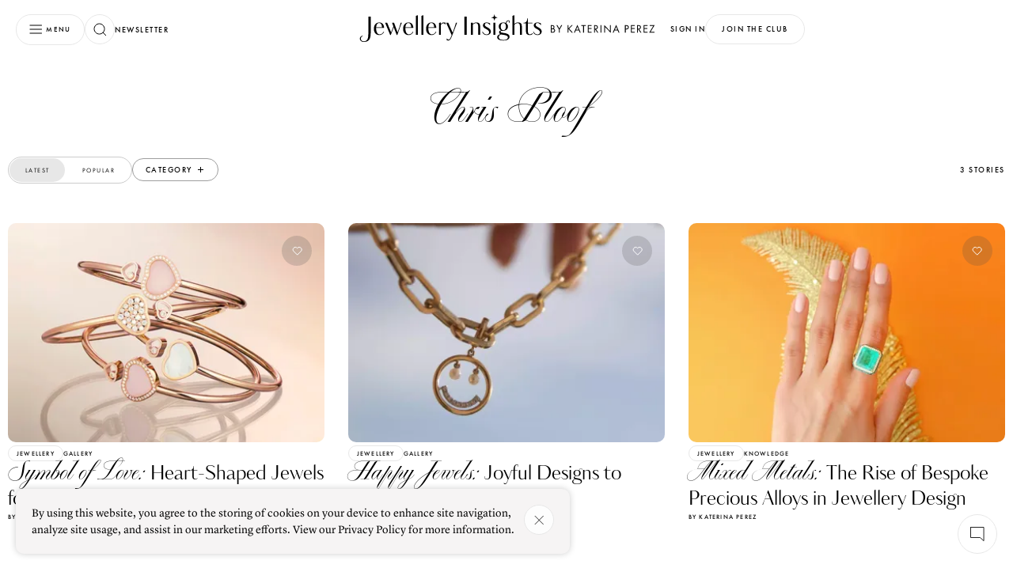

--- FILE ---
content_type: text/html;charset=utf-8
request_url: https://katerinaperez.com/tags/chris-ploof
body_size: 26471
content:
<!DOCTYPE html><html  data-capo=""><head><meta charset="utf-8">
<meta name="viewport" content="width=device-width, initial-scale=1, user-scalable=no">
<title>Jewellery insights by Katerina Perez</title>
<script src="https://accounts.google.com/gsi/client" async defer></script>
<style>@font-face{font-display:swap;font-family:Kudry;font-style:normal;font-weight:400;src:url(/_nuxt/kudry-sans-headline.CMzwhzah.woff2) format("woff2"),url(/_nuxt/kudry-sans-headline.B4XMeOaA.woff) format("woff")}@font-face{font-display:swap;font-family:Lyon text;font-style:normal;font-weight:400;src:url(/_nuxt/LyonText-Regular-Cy-Web.nGppg8za.woff2) format("woff2"),url(/_nuxt/LyonText-Regular-Cy-Web.D9z3Wye0.woff) format("woff")}@font-face{font-display:swap;font-family:Lyon display;font-style:normal;font-weight:300;src:url(/_nuxt/LyonDisplay-LightItalic-Cy-Web.B3k_sKX1.woff2) format("woff2"),url(/_nuxt/LyonDisplay-LightItalic-Cy-Web.CWzy27hk.woff) format("woff")}@font-face{font-display:swap;font-family:PP Playground;font-style:normal;font-weight:400;src:url(/_nuxt/PPPlayground-Regular.Bt25zBtM.woff2) format("woff2"),url(/_nuxt/PPPlayground-Regular.CpQdwdkW.woff) format("woff")}@font-face{font-display:swap;font-family:PP Playground;font-style:normal;font-weight:300;src:url(/_nuxt/PPPlayground-Light.C2FzlwG7.woff2) format("woff2"),url(/_nuxt/PPPlayground-Light.B4bExVwV.woff) format("woff")}@font-face{font-display:swap;font-family:Futura PT;font-style:normal;font-weight:400;src:url(/_nuxt/futura-pt_medium.DoYonQ2V.woff2) format("woff2"),url(/_nuxt/futura-pt_medium.ry0QEKrz.woff) format("woff")}@font-face{font-display:swap;font-family:Futura PT Book;font-style:normal;font-weight:400;src:url(/_nuxt/futura-pt_book.DGRjNxCK.woff2) format("woff2"),url(/_nuxt/futura-pt_book.Cz5-JtOp.woff) format("woff")}.customToastClass .Vue-Toastification__toast--error,.customToastClass .Vue-Toastification__toast--success,.customToastClass .Vue-Toastification__toast--warning{align-items:center;background-color:#f6f4f4;box-shadow:0 0 8px #0003;display:flex;padding:1.4rem 1.875rem}.customToastClass .Vue-Toastification__toast--error .Vue-Toastification__toast-body,.customToastClass .Vue-Toastification__toast--success .Vue-Toastification__toast-body,.customToastClass .Vue-Toastification__toast--warning .Vue-Toastification__toast-body{color:#000;padding-right:1.25rem;-webkit-font-smoothing:antialiased;-moz-osx-font-smoothing:grayscale;font-family:Lyon Text;font-size:1.125rem;font-weight:400;letter-spacing:400;line-height:1.75rem}.customToastClass .Vue-Toastification__toast--error .Vue-Toastification__close-button,.customToastClass .Vue-Toastification__toast--success .Vue-Toastification__close-button,.customToastClass .Vue-Toastification__toast--warning .Vue-Toastification__close-button{background-color:#fff9;background-image:url("data:image/svg+xml;charset=utf-8,%3Csvg xmlns='http://www.w3.org/2000/svg' width='15' height='15' fill='none' viewBox='0 0 15 15'%3E%3Cpath stroke='%23000' stroke-width='.8' d='m1 1 13 13M1 14 14 1'/%3E%3C/svg%3E");background-position:50%;background-repeat:no-repeat;border:.8px solid #ccc;border-radius:100%;font-size:0;height:2.5rem;opacity:1;width:2.5rem}.customToastClass .Vue-Toastification__toast--error .Vue-Toastification__progress-bar,.customToastClass .Vue-Toastification__toast--success .Vue-Toastification__progress-bar,.customToastClass .Vue-Toastification__toast--warning .Vue-Toastification__progress-bar{opacity:0!important}@media (max-width:768px){.customToastClass .Vue-Toastification__toast--error,.customToastClass .Vue-Toastification__toast--success,.customToastClass .Vue-Toastification__toast--warning{border-radius:.625rem}.customToastClass{left:.625rem!important;width:calc(100vw - 1.25rem)!important}}*{box-sizing:border-box;margin:0;padding:0}:root{font-size:16px;scroll-behavior:smooth;--gutter-desktop:3.125rem;--gutter-mobile:2.5rem;--wrapper-width:1440px;-webkit-font-smoothing:antialiased}a,button{-webkit-appearance:none}</style>
<style>/*! normalize.css v8.0.1 | MIT License | github.com/necolas/normalize.css */html{line-height:1.15;-webkit-text-size-adjust:100%}body{margin:0}body::-webkit-scrollbar{width:.5rem}body::-webkit-scrollbar-track{background:transparent}body::-webkit-scrollbar-thumb{background-color:#e7e7e7;border-radius:.625rem;outline:none}@media (max-width:1024px){body::-webkit-scrollbar{display:none}}main{display:block}h1{font-size:2em;margin:.67em 0}hr{box-sizing:content-box;height:0;overflow:visible}pre{font-family:monospace,monospace;font-size:1em}a{background-color:transparent}abbr[title]{border-bottom:none;text-decoration:underline;-webkit-text-decoration:underline dotted;text-decoration:underline dotted}b,strong{font-weight:bolder}code,kbd,samp{font-family:monospace,monospace;font-size:1em}small{font-size:80%}sub,sup{font-size:75%;line-height:0;position:relative;vertical-align:baseline}sub{bottom:-.25em}sup{top:-.5em}img{border-style:none}button,input,optgroup,select,textarea{font-family:inherit;font-size:100%;line-height:1.15;margin:0}button,input{overflow:visible}button,select{text-transform:none}[type=button],[type=reset],[type=submit],button{-webkit-appearance:button}[type=button]::-moz-focus-inner,[type=reset]::-moz-focus-inner,[type=submit]::-moz-focus-inner,button::-moz-focus-inner{border-style:none;padding:0}[type=button]:-moz-focusring,[type=reset]:-moz-focusring,[type=submit]:-moz-focusring,button:-moz-focusring{outline:1px dotted ButtonText}fieldset{padding:.35em .75em .625em}legend{box-sizing:border-box;color:inherit;display:table;max-width:100%;padding:0;white-space:normal}progress{vertical-align:baseline}textarea{overflow:auto}[type=checkbox],[type=radio]{box-sizing:border-box;padding:0}[type=number]::-webkit-inner-spin-button,[type=number]::-webkit-outer-spin-button{height:auto}[type=search]{-webkit-appearance:textfield;outline-offset:-2px}[type=search]::-webkit-search-decoration{-webkit-appearance:none}::-webkit-file-upload-button{-webkit-appearance:button;font:inherit}details{display:block}summary{display:list-item}[hidden],template{display:none}.hidden::-webkit-scrollbar{display:none}</style>
<style>.Vue-Toastification__container{box-sizing:border-box;color:#fff;display:flex;flex-direction:column;min-height:100%;padding:4px;pointer-events:none;position:fixed;width:600px;z-index:9999}@media only screen and (min-width:600px){.Vue-Toastification__container.top-center,.Vue-Toastification__container.top-left,.Vue-Toastification__container.top-right{top:1em}.Vue-Toastification__container.bottom-center,.Vue-Toastification__container.bottom-left,.Vue-Toastification__container.bottom-right{bottom:1em;flex-direction:column-reverse}.Vue-Toastification__container.bottom-left,.Vue-Toastification__container.top-left{left:1em}.Vue-Toastification__container.bottom-left .Vue-Toastification__toast,.Vue-Toastification__container.top-left .Vue-Toastification__toast{margin-right:auto}@supports not (-moz-appearance:none){.Vue-Toastification__container.bottom-left .Vue-Toastification__toast--rtl,.Vue-Toastification__container.top-left .Vue-Toastification__toast--rtl{margin-left:auto;margin-right:unset}}.Vue-Toastification__container.bottom-right,.Vue-Toastification__container.top-right{right:1em}.Vue-Toastification__container.bottom-right .Vue-Toastification__toast,.Vue-Toastification__container.top-right .Vue-Toastification__toast{margin-left:auto}@supports not (-moz-appearance:none){.Vue-Toastification__container.bottom-right .Vue-Toastification__toast--rtl,.Vue-Toastification__container.top-right .Vue-Toastification__toast--rtl{margin-left:unset;margin-right:auto}}.Vue-Toastification__container.bottom-center,.Vue-Toastification__container.top-center{left:50%;margin-left:-300px}.Vue-Toastification__container.bottom-center .Vue-Toastification__toast,.Vue-Toastification__container.top-center .Vue-Toastification__toast{margin-left:auto;margin-right:auto}}@media only screen and (max-width:600px){.Vue-Toastification__container{left:0;margin:0;padding:0;width:100vw}.Vue-Toastification__container .Vue-Toastification__toast{width:100%}.Vue-Toastification__container.top-center,.Vue-Toastification__container.top-left,.Vue-Toastification__container.top-right{top:0}.Vue-Toastification__container.bottom-center,.Vue-Toastification__container.bottom-left,.Vue-Toastification__container.bottom-right{bottom:0;flex-direction:column-reverse}}.Vue-Toastification__toast{border-radius:8px;box-shadow:0 1px 10px #0000001a,0 2px 15px #0000000d;box-sizing:border-box;direction:ltr;display:inline-flex;font-family:Lato,Helvetica,Roboto,Arial,sans-serif;justify-content:space-between;margin-bottom:1rem;max-height:800px;max-width:600px;min-height:64px;min-width:326px;overflow:hidden;padding:22px 24px;pointer-events:auto;position:relative;transform:translateZ(0)}.Vue-Toastification__toast--rtl{direction:rtl}.Vue-Toastification__toast--default{background-color:#1976d2;color:#fff}.Vue-Toastification__toast--info{background-color:#2196f3;color:#fff}.Vue-Toastification__toast--success{background-color:#4caf50;color:#fff}.Vue-Toastification__toast--error{background-color:#ff5252;color:#fff}.Vue-Toastification__toast--warning{background-color:#ffc107;color:#fff}@media only screen and (max-width:600px){.Vue-Toastification__toast{border-radius:0;margin-bottom:.5rem}}.Vue-Toastification__toast-body{flex:1;font-size:16px;line-height:24px;white-space:pre-wrap;word-break:break-word}.Vue-Toastification__toast-component-body{flex:1}.Vue-Toastification__toast.disable-transition{animation:none!important}.Vue-Toastification__close-button{align-items:center;background:transparent;border:none;color:#fff;cursor:pointer;font-size:24px;font-weight:700;line-height:24px;opacity:.3;outline:none;padding:0 0 0 10px;transition:.3s ease;transition:visibility 0s,opacity .2s linear}.Vue-Toastification__close-button:focus,.Vue-Toastification__close-button:hover{opacity:1}.Vue-Toastification__toast:not(:hover) .Vue-Toastification__close-button.show-on-hover{opacity:0}.Vue-Toastification__toast--rtl .Vue-Toastification__close-button{padding-left:unset;padding-right:10px}@keyframes scale-x-frames{0%{transform:scaleX(1)}to{transform:scaleX(0)}}.Vue-Toastification__progress-bar{animation:scale-x-frames linear 1 forwards;background-color:#ffffffb3;bottom:0;height:5px;left:0;position:absolute;transform-origin:left;width:100%;z-index:10000}.Vue-Toastification__toast--rtl .Vue-Toastification__progress-bar{left:unset;right:0;transform-origin:right}.Vue-Toastification__icon{align-items:center;background:transparent;border:none;height:100%;margin:auto 18px auto 0;outline:none;padding:0;transition:.3s ease;width:20px}.Vue-Toastification__toast--rtl .Vue-Toastification__icon{margin:auto 0 auto 18px}@keyframes bounceInRight{0%,60%,75%,90%,to{animation-timing-function:cubic-bezier(.215,.61,.355,1)}0%{opacity:0;transform:translate3d(3000px,0,0)}60%{opacity:1;transform:translate3d(-25px,0,0)}75%{transform:translate3d(10px,0,0)}90%{transform:translate3d(-5px,0,0)}to{transform:none}}@keyframes bounceOutRight{40%{opacity:1;transform:translate3d(-20px,0,0)}to{opacity:0;transform:translate3d(1000px,0,0)}}@keyframes bounceInLeft{0%,60%,75%,90%,to{animation-timing-function:cubic-bezier(.215,.61,.355,1)}0%{opacity:0;transform:translate3d(-3000px,0,0)}60%{opacity:1;transform:translate3d(25px,0,0)}75%{transform:translate3d(-10px,0,0)}90%{transform:translate3d(5px,0,0)}to{transform:none}}@keyframes bounceOutLeft{20%{opacity:1;transform:translate3d(20px,0,0)}to{opacity:0;transform:translate3d(-2000px,0,0)}}@keyframes bounceInUp{0%,60%,75%,90%,to{animation-timing-function:cubic-bezier(.215,.61,.355,1)}0%{opacity:0;transform:translate3d(0,3000px,0)}60%{opacity:1;transform:translate3d(0,-20px,0)}75%{transform:translate3d(0,10px,0)}90%{transform:translate3d(0,-5px,0)}to{transform:translateZ(0)}}@keyframes bounceOutUp{20%{transform:translate3d(0,-10px,0)}40%,45%{opacity:1;transform:translate3d(0,20px,0)}to{opacity:0;transform:translate3d(0,-2000px,0)}}@keyframes bounceInDown{0%,60%,75%,90%,to{animation-timing-function:cubic-bezier(.215,.61,.355,1)}0%{opacity:0;transform:translate3d(0,-3000px,0)}60%{opacity:1;transform:translate3d(0,25px,0)}75%{transform:translate3d(0,-10px,0)}90%{transform:translate3d(0,5px,0)}to{transform:none}}@keyframes bounceOutDown{20%{transform:translate3d(0,10px,0)}40%,45%{opacity:1;transform:translate3d(0,-20px,0)}to{opacity:0;transform:translate3d(0,2000px,0)}}.Vue-Toastification__bounce-enter-active.bottom-left,.Vue-Toastification__bounce-enter-active.top-left{animation-name:bounceInLeft}.Vue-Toastification__bounce-enter-active.bottom-right,.Vue-Toastification__bounce-enter-active.top-right{animation-name:bounceInRight}.Vue-Toastification__bounce-enter-active.top-center{animation-name:bounceInDown}.Vue-Toastification__bounce-enter-active.bottom-center{animation-name:bounceInUp}.Vue-Toastification__bounce-leave-active:not(.disable-transition).bottom-left,.Vue-Toastification__bounce-leave-active:not(.disable-transition).top-left{animation-name:bounceOutLeft}.Vue-Toastification__bounce-leave-active:not(.disable-transition).bottom-right,.Vue-Toastification__bounce-leave-active:not(.disable-transition).top-right{animation-name:bounceOutRight}.Vue-Toastification__bounce-leave-active:not(.disable-transition).top-center{animation-name:bounceOutUp}.Vue-Toastification__bounce-leave-active:not(.disable-transition).bottom-center{animation-name:bounceOutDown}.Vue-Toastification__bounce-enter-active,.Vue-Toastification__bounce-leave-active{animation-duration:.75s;animation-fill-mode:both}.Vue-Toastification__bounce-move{transition-duration:.4s;transition-property:all;transition-timing-function:ease-in-out}@keyframes fadeOutTop{0%{opacity:1;transform:translateY(0)}to{opacity:0;transform:translateY(-50px)}}@keyframes fadeOutLeft{0%{opacity:1;transform:translate(0)}to{opacity:0;transform:translate(-50px)}}@keyframes fadeOutBottom{0%{opacity:1;transform:translateY(0)}to{opacity:0;transform:translateY(50px)}}@keyframes fadeOutRight{0%{opacity:1;transform:translate(0)}to{opacity:0;transform:translate(50px)}}@keyframes fadeInLeft{0%{opacity:0;transform:translate(-50px)}to{opacity:1;transform:translate(0)}}@keyframes fadeInRight{0%{opacity:0;transform:translate(50px)}to{opacity:1;transform:translate(0)}}@keyframes fadeInTop{0%{opacity:0;transform:translateY(-50px)}to{opacity:1;transform:translateY(0)}}@keyframes fadeInBottom{0%{opacity:0;transform:translateY(50px)}to{opacity:1;transform:translateY(0)}}.Vue-Toastification__fade-enter-active.bottom-left,.Vue-Toastification__fade-enter-active.top-left{animation-name:fadeInLeft}.Vue-Toastification__fade-enter-active.bottom-right,.Vue-Toastification__fade-enter-active.top-right{animation-name:fadeInRight}.Vue-Toastification__fade-enter-active.top-center{animation-name:fadeInTop}.Vue-Toastification__fade-enter-active.bottom-center{animation-name:fadeInBottom}.Vue-Toastification__fade-leave-active:not(.disable-transition).bottom-left,.Vue-Toastification__fade-leave-active:not(.disable-transition).top-left{animation-name:fadeOutLeft}.Vue-Toastification__fade-leave-active:not(.disable-transition).bottom-right,.Vue-Toastification__fade-leave-active:not(.disable-transition).top-right{animation-name:fadeOutRight}.Vue-Toastification__fade-leave-active:not(.disable-transition).top-center{animation-name:fadeOutTop}.Vue-Toastification__fade-leave-active:not(.disable-transition).bottom-center{animation-name:fadeOutBottom}.Vue-Toastification__fade-enter-active,.Vue-Toastification__fade-leave-active{animation-duration:.75s;animation-fill-mode:both}.Vue-Toastification__fade-move{transition-duration:.4s;transition-property:all;transition-timing-function:ease-in-out}@keyframes slideInBlurredLeft{0%{filter:blur(40px);opacity:0;transform:translate(-1000px) scaleX(2.5) scaleY(.2);transform-origin:100% 50%}to{filter:blur(0);opacity:1;transform:translate(0) scaleY(1) scaleX(1);transform-origin:50% 50%}}@keyframes slideInBlurredTop{0%{filter:blur(240px);opacity:0;transform:translateY(-1000px) scaleY(2.5) scaleX(.2);transform-origin:50% 0}to{filter:blur(0);opacity:1;transform:translateY(0) scaleY(1) scaleX(1);transform-origin:50% 50%}}@keyframes slideInBlurredRight{0%{filter:blur(40px);opacity:0;transform:translate(1000px) scaleX(2.5) scaleY(.2);transform-origin:0 50%}to{filter:blur(0);opacity:1;transform:translate(0) scaleY(1) scaleX(1);transform-origin:50% 50%}}@keyframes slideInBlurredBottom{0%{filter:blur(240px);opacity:0;transform:translateY(1000px) scaleY(2.5) scaleX(.2);transform-origin:50% 100%}to{filter:blur(0);opacity:1;transform:translateY(0) scaleY(1) scaleX(1);transform-origin:50% 50%}}@keyframes slideOutBlurredTop{0%{filter:blur(0);opacity:1;transform:translateY(0) scaleY(1) scaleX(1);transform-origin:50% 0}to{filter:blur(240px);opacity:0;transform:translateY(-1000px) scaleY(2) scaleX(.2);transform-origin:50% 0}}@keyframes slideOutBlurredBottom{0%{filter:blur(0);opacity:1;transform:translateY(0) scaleY(1) scaleX(1);transform-origin:50% 50%}to{filter:blur(240px);opacity:0;transform:translateY(1000px) scaleY(2) scaleX(.2);transform-origin:50% 100%}}@keyframes slideOutBlurredLeft{0%{filter:blur(0);opacity:1;transform:translate(0) scaleY(1) scaleX(1);transform-origin:50% 50%}to{filter:blur(40px);opacity:0;transform:translate(-1000px) scaleX(2) scaleY(.2);transform-origin:100% 50%}}@keyframes slideOutBlurredRight{0%{filter:blur(0);opacity:1;transform:translate(0) scaleY(1) scaleX(1);transform-origin:50% 50%}to{filter:blur(40px);opacity:0;transform:translate(1000px) scaleX(2) scaleY(.2);transform-origin:0 50%}}.Vue-Toastification__slideBlurred-enter-active.bottom-left,.Vue-Toastification__slideBlurred-enter-active.top-left{animation-name:slideInBlurredLeft}.Vue-Toastification__slideBlurred-enter-active.bottom-right,.Vue-Toastification__slideBlurred-enter-active.top-right{animation-name:slideInBlurredRight}.Vue-Toastification__slideBlurred-enter-active.top-center{animation-name:slideInBlurredTop}.Vue-Toastification__slideBlurred-enter-active.bottom-center{animation-name:slideInBlurredBottom}.Vue-Toastification__slideBlurred-leave-active:not(.disable-transition).bottom-left,.Vue-Toastification__slideBlurred-leave-active:not(.disable-transition).top-left{animation-name:slideOutBlurredLeft}.Vue-Toastification__slideBlurred-leave-active:not(.disable-transition).bottom-right,.Vue-Toastification__slideBlurred-leave-active:not(.disable-transition).top-right{animation-name:slideOutBlurredRight}.Vue-Toastification__slideBlurred-leave-active:not(.disable-transition).top-center{animation-name:slideOutBlurredTop}.Vue-Toastification__slideBlurred-leave-active:not(.disable-transition).bottom-center{animation-name:slideOutBlurredBottom}.Vue-Toastification__slideBlurred-enter-active,.Vue-Toastification__slideBlurred-leave-active{animation-duration:.75s;animation-fill-mode:both}.Vue-Toastification__slideBlurred-move{transition-duration:.4s;transition-property:all;transition-timing-function:ease-in-out}</style>
<style>._loader_1q7p6_1{align-items:center;background:#fff;display:flex;height:100%;justify-content:center;left:0;opacity:1;position:fixed;top:0;transition:.15s;width:100%;z-index:9999}._loader_1q7p6_1 svg{height:2.5rem;margin:0 auto;width:1.75rem}._loader_1q7p6_1 svg path{animation:_typing_1q7p6_1 .5s ease-in-out infinite forwards}._loader_1q7p6_1 svg path:first-child{animation-delay:.1s}._loader_1q7p6_1 svg path:nth-child(2){animation-delay:.2s}._loader_1q7p6_1 svg path:nth-child(3){animation-delay:.3s}._loader_1q7p6_1 svg path:nth-child(4){animation-delay:.4s}._loader_1q7p6_1 svg path:nth-child(5){animation-delay:.5s}._loader_1q7p6_1 svg path:nth-child(6){animation-delay:.6s}._loader_1q7p6_1 svg path:nth-child(7){animation-delay:.7s}._loader_1q7p6_1 svg path:nth-child(8){animation-delay:.8s}._loader_1q7p6_1 svg path:nth-child(9){animation-delay:.9s}._loader_1q7p6_1 svg path:nth-child(10){animation-delay:1s}@keyframes _typing_1q7p6_1{0%{fill:gray}to{fill:#000}}</style>
<style>._button_1lbmf_1{align-items:center;border-radius:1.875rem;display:inline-flex;flex-shrink:0;gap:.31rem;height:2.375rem;justify-content:center;text-decoration:none;transition:.15s;will-change:transform}._button_1lbmf_1:disabled{pointer-events:none}._button__content_1lbmf_16{opacity:0;transition:.15s}._button__content_active_1lbmf_20{opacity:1}._button__loader_1lbmf_23{display:flex;left:50%;opacity:0;position:absolute;top:50%;transform:translate(-50%)}._button__loader_active_1lbmf_31{opacity:1}._button__loaderDot_1lbmf_34{animation:_dotBounce_1lbmf_1 .6s ease-in-out infinite;background-color:#fff;border-radius:50%;height:.125rem;margin:0 6px;width:.125rem}._button__loaderDot_1lbmf_34:first-child{animation-delay:.1s}._button__loaderDot_1lbmf_34:nth-child(2){animation-delay:.2s}._button__loaderDot_1lbmf_34:nth-child(3){animation-delay:.3s}@keyframes _dotBounce_1lbmf_1{0%,to{transform:scale(1)}50%{transform:scale(3)}}._button_1lbmf_1:hover{cursor:pointer}._button_icon_1lbmf_62{border:1px solid;width:2.375rem}._button_text_1lbmf_66{border:.5px solid;padding:.8125rem 1.25rem;-webkit-font-smoothing:antialiased;-moz-osx-font-smoothing:grayscale;font-family:Futura PT,sans-serif;font-size:.625rem;font-weight:400;letter-spacing:.09375rem;text-transform:uppercase}@media (max-width:768px){._button_text_1lbmf_66{border-width:1px;-webkit-font-smoothing:antialiased;-moz-osx-font-smoothing:grayscale;font-family:Futura PT,sans-serif;font-size:.6875rem;font-weight:450;letter-spacing:.10313rem;line-height:.75rem;text-transform:uppercase}}._button_grey-opacity_1lbmf_94{background-color:#4d4d4d33;border:none}._button_opacity_1lbmf_98{background-color:transparent;border:1px solid #fff;color:#fff}._button_light_1lbmf_103{border-color:#e7e7e7;color:#000;stroke:#000;background-color:#fffc}._button_light_1lbmf_103:hover{color:#e7e7e7;stroke:#fff;background-color:#000}._button_light_1lbmf_103:hover path{stroke:#fff}._button_light_1lbmf_103:hover ._button__loaderDot_1lbmf_34{background-color:#fff}._button_light_active_1lbmf_120{color:#e7e7e7;stroke:#fff;background-color:#000}._button_light_active_1lbmf_120 path{stroke:#fff}._button_light_1lbmf_103 ._button__loaderDot_1lbmf_34{background-color:#000}._button_white_1lbmf_131{border-color:#e7e7e7;color:#000;stroke:#000;background-color:#fff}._button_white_1lbmf_131:hover{color:#fff;stroke:#fff;background-color:transparent}._button_white_1lbmf_131:hover path{stroke:#fff}._button_white_1lbmf_131:hover ._button__loaderDot_1lbmf_34{background-color:#fff}._button_white_active_1lbmf_148{color:#e7e7e7;stroke:#fff;background-color:#000}._button_white_active_1lbmf_148 path{stroke:#fff}._button_white_1lbmf_131 ._button__loaderDot_1lbmf_34{background-color:#000}._button_dark_1lbmf_159{border-color:#fff;color:#fff;stroke:#fff}._button_dark_1lbmf_159:hover{color:#000;stroke:#000;background-color:#fffc}._button_dark_1lbmf_159:hover ._button__loaderDot_1lbmf_34{background-color:#000}._button_dark_1lbmf_159 ._button__loaderDot_1lbmf_34{background-color:#fff}._button_black_1lbmf_175{color:#fff;stroke:#fff;background-color:#000;border-color:#000}._button_black_1lbmf_175:hover{color:#9e9e9e;stroke:#9e9e9e}._button_black_1lbmf_175 ._button__loaderDot_1lbmf_34,._button_black_1lbmf_175:hover ._button__loaderDot_1lbmf_34{background-color:#fff}._button_simple_1lbmf_191{background:none;border:none;padding:0}._button_simple_1lbmf_191:hover{color:#9e9e9e}._button_textWithIcons_1lbmf_199{align-content:center;display:grid;grid-template-columns:min-content auto min-content;justify-content:space-between;stroke:none}._button_textWithIcons_1lbmf_199:hover{stroke:none}._button_textWithIcons_1lbmf_199:hover path{stroke:#fff}._button_pale_1lbmf_212{color:#000}._button_link_1lbmf_215{background-color:transparent;border:none;border-radius:0;-webkit-font-smoothing:antialiased;-moz-osx-font-smoothing:grayscale;font-family:Lyon Text;font-size:.875rem;font-variant-numeric:lining-nums proportional-nums;font-weight:400;line-height:1.3125rem}</style>
<style>._buttonOption_1tmnf_1{align-items:center;background:#fff;border:1px solid #e7e7e7;border-radius:1.875rem;cursor:pointer;display:flex;height:2.5rem;justify-content:center;min-width:3.75rem;outline:none;transition:.2s ease-out;transition-property:border,width,min-width,padding;width:3.75rem}._buttonOption_1tmnf_1 span{font-size:0;overflow:hidden;text-transform:uppercase;width:0}@media (hover:hover){._buttonOption_1tmnf_1:hover{border:1px solid #000;justify-content:unset;min-width:-moz-max-content;min-width:max-content;padding:0 1.25rem;width:-moz-max-content;width:max-content}._buttonOption_1tmnf_1:hover span{width:-moz-max-content;width:max-content;-webkit-font-smoothing:antialiased;-moz-osx-font-smoothing:grayscale;font-family:Futura PT,sans-serif;font-size:.75rem;font-weight:400;letter-spacing:.09375rem;line-height:1rem;padding-left:.625rem}}</style>
<style>._fieldWrapper_2wcz8_1{background-color:transparent}._fieldWrapper_2wcz8_1 ._field_2wcz8_1{border-radius:1.875rem;color:#9e9e9e;display:flex;gap:.625rem;height:2.375rem;padding:.5rem 1.25rem;stroke:#000}._fieldWrapper_2wcz8_1 ._field_dark_2wcz8_13{border:1px solid #fff}._fieldWrapper_2wcz8_1 ._field_dark_2wcz8_13:focus{color:#fff}._fieldWrapper_2wcz8_1 ._field__label_2wcz8_19{-webkit-font-smoothing:antialiased;-moz-osx-font-smoothing:grayscale;font-family:Futura PT,sans-serif;font-size:.5rem;font-weight:400;letter-spacing:.075rem;line-height:.75rem}@media (max-width:768px){._fieldWrapper_2wcz8_1 ._field__label_2wcz8_19{-webkit-font-smoothing:antialiased;-moz-osx-font-smoothing:grayscale;font-family:Futura PT,sans-serif;font-size:.5rem;font-weight:450;letter-spacing:.075rem;line-height:.75rem}}._fieldWrapper_2wcz8_1 ._field__label_2wcz8_19{display:block;margin-bottom:.625rem;text-align:start;text-transform:uppercase}._fieldWrapper_2wcz8_1 ._field_light_2wcz8_48{border:1px solid #e7e7e7;padding:.5rem .5rem .5rem 1.25rem}._fieldWrapper_2wcz8_1 ._field_light_2wcz8_48:focus{color:#000}@media (max-width:1024px){._fieldWrapper_2wcz8_1 ._field_light_2wcz8_48{padding:.5rem .8rem .5rem 1.25rem}}._fieldWrapper_2wcz8_1 ._field_search_2wcz8_60{background:#fff9;border:.811px solid #9e9e9e}._fieldWrapper_2wcz8_1 ._field_error_2wcz8_64{border-color:#c37c76}._fieldWrapper_2wcz8_1 ._field__input_2wcz8_67{background-color:transparent;height:100%;width:100%;-webkit-font-smoothing:antialiased;-moz-osx-font-smoothing:grayscale;border:none;font-family:Lyon Text;font-size:.875rem;font-variant-numeric:lining-nums proportional-nums;font-weight:400;line-height:1.3125rem;outline:0}._fieldWrapper_2wcz8_1 ._field__hint_2wcz8_81{-webkit-font-smoothing:antialiased;-moz-osx-font-smoothing:grayscale;font-family:Futura PT,sans-serif;font-size:.5rem;font-weight:400;letter-spacing:.075rem;line-height:.75rem;text-transform:uppercase}@media (max-width:768px){._fieldWrapper_2wcz8_1 ._field__hint_2wcz8_81{-webkit-font-smoothing:antialiased;-moz-osx-font-smoothing:grayscale;font-family:Futura PT,sans-serif;font-size:.5rem;font-weight:450;letter-spacing:.075rem;line-height:.75rem}}._fieldWrapper_2wcz8_1 ._field__hint_2wcz8_81{color:#c37c76;height:0;padding-top:0;text-align:center}._fieldWrapper_2wcz8_1 ._field__hint_show_2wcz8_110{height:.75rem;padding-top:.31rem}</style>
<style>._textAreaWrapper_ub3dl_1{background-color:transparent}._textAreaWrapper_ub3dl_1 ._textArea_ub3dl_1{border-radius:.625rem;color:#9e9e9e;display:flex;gap:.625rem;height:12.5rem;padding:1.5rem 1.25rem;stroke:#000}._textAreaWrapper_ub3dl_1 ._textArea_dark_ub3dl_13{border:1px solid #fff}._textAreaWrapper_ub3dl_1 ._textArea_dark_ub3dl_13:focus{color:#fff}._textAreaWrapper_ub3dl_1 ._textArea_light_ub3dl_19{border:1px solid #e7e7e7}._textAreaWrapper_ub3dl_1 ._textArea_light_ub3dl_19:focus{color:#000}._textAreaWrapper_ub3dl_1 ._textArea__label_ub3dl_25{-webkit-font-smoothing:antialiased;-moz-osx-font-smoothing:grayscale;display:block;font-family:Futura PT,sans-serif;font-size:.5rem;font-weight:400;letter-spacing:.1rem;line-height:.75rem;margin-bottom:.625rem;text-align:start;text-transform:uppercase}._textAreaWrapper_ub3dl_1 ._textArea__input_ub3dl_40{-webkit-font-smoothing:antialiased;-moz-osx-font-smoothing:grayscale;background-color:transparent;border:none;font-family:Lyon Text;font-size:.875rem;font-variant-numeric:lining-nums proportional-nums;font-weight:400;height:100%;line-height:1.3125rem;outline:0;resize:none;width:100%}._textAreaWrapper_ub3dl_1 ._textArea_error_ub3dl_57{border-color:#c37c76}._textAreaWrapper_ub3dl_1 ._textArea__hint_ub3dl_60{-webkit-font-smoothing:antialiased;-moz-osx-font-smoothing:grayscale;font-family:Futura PT,sans-serif;font-size:.5rem;font-weight:400;letter-spacing:.075rem;line-height:.75rem;text-transform:uppercase}@media (max-width:768px){._textAreaWrapper_ub3dl_1 ._textArea__hint_ub3dl_60{-webkit-font-smoothing:antialiased;-moz-osx-font-smoothing:grayscale;font-family:Futura PT,sans-serif;font-size:.5rem;font-weight:450;letter-spacing:.075rem;line-height:.75rem}}._textAreaWrapper_ub3dl_1 ._textArea__hint_ub3dl_60{color:#c37c76;height:.75rem;padding-top:.31rem;text-align:center}</style>
<style>._contactFormModal_c4ytn_1{padding:3.125rem 1.375rem;text-align:center;width:27.5rem}@media (max-width:1024px){._contactFormModal_c4ytn_1{padding:3.125rem 1.25rem;width:100dvw}}._contactFormModal__title_c4ytn_12{font-family:Kudry,sans-serif;font-size:2.5rem;font-weight:400;line-height:3rem;-webkit-font-smoothing:antialiased;-moz-osx-font-smoothing:grayscale}@media (max-width:768px){._contactFormModal__title_c4ytn_12{font-family:Kudry,sans-serif;font-size:1.9375rem;font-weight:400;line-height:2.375rem;-webkit-font-smoothing:antialiased;-moz-osx-font-smoothing:grayscale}}._contactFormModal__title_c4ytn_12{margin-bottom:.625rem}._contactFormModal__text_c4ytn_33{-webkit-font-smoothing:antialiased;-moz-osx-font-smoothing:grayscale;font-family:Lyon Text;font-size:1.25rem;font-weight:400;line-height:1.54em;margin-bottom:1.875rem}._contactFormModal__form_c4ytn_44{display:flex;flex-direction:column;gap:.5rem}._contactFormModal__form_c4ytn_44 button{margin:0 auto;width:-moz-max-content;width:max-content}</style>
<style>._buttonContactForm_1d5s5_1{align-items:center;-webkit-backdrop-filter:blur(5px);backdrop-filter:blur(5px);background:#fffc;border:1px solid #e7e7e7;border-radius:1.875rem;display:flex;flex-shrink:0;gap:.625rem;height:3.125rem;justify-content:center;padding:.375rem .9375rem;position:fixed;width:3.125rem;z-index:20}@media (min-width:768px){._buttonContactForm_mobile_1d5s5_18{display:none}}@media (max-width:768px){._buttonContactForm_desktop_1d5s5_23{display:none}}._buttonContactForm_withModal_1d5s5_31,._buttonContactForm_withOutModal_1d5s5_27{bottom:1.25rem;right:1.25rem}@media (max-width:1024px){._buttonContactForm_withModal_1d5s5_31{bottom:1.5rem}}@media (min-width:1440px){._buttonContactForm_withOutModal_1d5s5_27{right:calc(50% - 720px + 1.75rem)}}._buttonContactForm_1d5s5_1:hover{border-color:#000}</style>
<style>._saveStoryModal_8fg57_1{padding:4.375rem 2.5rem;text-align:center;width:30rem}@media (max-width:768px){._saveStoryModal_8fg57_1{padding:4.375rem 1.25rem 1.75rem;width:calc(100vw - 1.25rem)}}._saveStoryModal__title_8fg57_12{font-family:Kudry,sans-serif;font-size:2.5rem;font-weight:400;line-height:3rem;-webkit-font-smoothing:antialiased;-moz-osx-font-smoothing:grayscale}@media (max-width:768px){._saveStoryModal__title_8fg57_12{font-family:Kudry,sans-serif;font-size:1.9375rem;font-weight:400;line-height:2.375rem;-webkit-font-smoothing:antialiased;-moz-osx-font-smoothing:grayscale}}._saveStoryModal__title_8fg57_12{margin-bottom:1.5rem}._saveStoryModal__image_8fg57_33{margin-bottom:1.5rem;position:relative;width:100%}._saveStoryModal__image_8fg57_33 img{height:100%;-o-object-fit:cover;object-fit:cover;width:100%}._saveStoryModal__image_8fg57_33 button{pointer-events:none;position:absolute;right:1rem;top:1rem}._saveStoryModal__text_8fg57_49{font-size:1.25rem;line-height:1.54em;margin-bottom:2rem}._saveStoryModal__prompt_8fg57_60,._saveStoryModal__text_8fg57_49{-webkit-font-smoothing:antialiased;-moz-osx-font-smoothing:grayscale;font-family:Lyon Text;font-weight:400}._saveStoryModal__prompt_8fg57_60{font-size:.875rem;line-height:1.25rem;margin-top:1.875rem}._saveStoryModal__promptLink_8fg57_69{background-color:transparent;border:none;color:#000;cursor:pointer;margin-left:.5rem;text-decoration:underline;transition:-webkit-text-decoration .2s ease;transition:text-decoration .2s ease;transition:text-decoration .2s ease,-webkit-text-decoration .2s ease}._saveStoryModal__promptLink_8fg57_69:hover{text-decoration:none}</style>
<style>:where(.social-share-button){align-items:center;display:flex;gap:.5em;text-decoration:none;width:-moz-min-content;width:min-content}:where(.social-share-button__icon){font-size:1.5em}:where(.social-share-button--styled){--color-hover:color-mix(in srgb,var(--color-brand),#000 15%);background-color:var(--color-brand);border-radius:.25rem;color:#fff;font-size:.875rem;line-height:normal;padding:.5rem;transition:all .25s ease-out}:where(.social-share-button--styled):hover{background-color:var(--color-hover)}:where(.social-share-button--styled) :where(.social-share-button__label){padding:0 .5rem}</style>
<style>._shareMenu_c37kb_1{bottom:calc(100% + 1rem);display:flex;flex-direction:column;gap:.625rem;left:0;pointer-events:none;position:fixed;transition:opacity .2s ease-out;z-index:9}._shareMenu_open_c37kb_12{pointer-events:all}._shareMenu__button_c37kb_15,._shareMenu_c37kb_1 .social-share-button{background:#fff;border:1px solid #ccc;border-radius:1.875rem;color:#000;cursor:pointer;opacity:0;padding:.5rem 1rem;transform:translateY(-2px);width:-moz-fit-content;width:fit-content}._shareMenu__button_c37kb_15:first-child,._shareMenu_c37kb_1 .social-share-button:first-child{transition:.2s ease-out;transition-property:opacity,transform}._shareMenu__button_c37kb_15:nth-child(2),._shareMenu_c37kb_1 .social-share-button:nth-child(2){transition:.4s ease-out;transition-property:opacity,transform}._shareMenu__button_c37kb_15:nth-child(3),._shareMenu_c37kb_1 .social-share-button:nth-child(3){transition:.6s ease-out;transition-property:opacity,transform}._shareMenu__button_c37kb_15:nth-child(4),._shareMenu_c37kb_1 .social-share-button:nth-child(4){transition:.8s ease-out;transition-property:opacity,transform}._shareMenu__button_c37kb_15:nth-child(5),._shareMenu_c37kb_1 .social-share-button:nth-child(5){transition:1s ease-out;transition-property:opacity,transform}._shareMenu__button_c37kb_15,._shareMenu_c37kb_1 .social-share-button{-webkit-font-smoothing:antialiased;-moz-osx-font-smoothing:grayscale;font-family:Futura PT,sans-serif;font-size:.75rem;font-weight:450;letter-spacing:.15rem;text-transform:uppercase}@media (hover:hover){._shareMenu__button_c37kb_15:hover,._shareMenu_c37kb_1 .social-share-button:hover{background:#000;color:#fff;transition:.2s ease-out;transition-property:background,color,opacity}}._shareMenu__button_c37kb_15:active,._shareMenu_c37kb_1 .social-share-button:active{background:#000;color:#fff}._shareMenu_c37kb_1 ._shareMenu__button_open_c37kb_70,._shareMenu_c37kb_1 .open{opacity:1;transform:translateY(0)}._shareMenu_c37kb_1 ._shareMenu__button_open_c37kb_70:first-child,._shareMenu_c37kb_1 .open:first-child{transition:1s ease-out;transition-property:opacity,transform}._shareMenu_c37kb_1 ._shareMenu__button_open_c37kb_70:nth-child(2),._shareMenu_c37kb_1 .open:nth-child(2){transition:.75s ease-out;transition-property:opacity,transform}._shareMenu_c37kb_1 ._shareMenu__button_open_c37kb_70:nth-child(3),._shareMenu_c37kb_1 .open:nth-child(3){transition:.5s ease-out;transition-property:opacity,transform}._shareMenu_c37kb_1 ._shareMenu__button_open_c37kb_70:nth-child(4),._shareMenu_c37kb_1 .open:nth-child(4){transition:.25s ease-out;transition-property:opacity,transform}._shareMenu_c37kb_1 ._shareMenu__button_open_c37kb_70:nth-child(5),._shareMenu_c37kb_1 .open:nth-child(5){transition:0s ease-out;transition-property:opacity,transform}</style>
<style>._hidden_gj3ge_1{overflow:hidden!important}._scaleImage_gj3ge_5 ._popup_gj3ge_5{background:#fffffff2;border-radius:0;bottom:0;top:0}._backdrop_gj3ge_12{background:#00000080;height:100%;left:0;opacity:0;position:fixed;top:0;transition:all .25s cubic-bezier(.16,1,.3,1);width:100%;z-index:30}._backdrop_isScaleImage_gj3ge_23{z-index:9999999!important}@media (max-width:1024px){._backdrop_post_gj3ge_27{height:var(--app-height);overflow-y:scroll}}._backdrop_open_gj3ge_32{opacity:1}._backdrop_open_gj3ge_32 ._popup_gj3ge_5{transform:translate(0)}._backdrop_gj3ge_12 ._popup_center_gj3ge_38{left:50%;right:unset;transform:translate(0)}@media (max-width:768px){._backdrop_gj3ge_12 ._popup_center_gj3ge_38{left:unset;transform:translate(0)}}._backdrop_gj3ge_12 ._popup_centerY_gj3ge_49{left:50%;top:50%;transform:translate(-50%,-50%)}@media (max-width:768px){._backdrop_gj3ge_12 ._popup__openBottom_gj3ge_55{border-radius:.625rem .625rem 0 0;bottom:0;left:unset;top:4rem;transform:translate(0)}}._backdrop_gj3ge_12 ._popup__openBottomRight_gj3ge_63{bottom:1.25rem;top:unset}@media (max-width:1024px){._backdrop_gj3ge_12 ._popup__openBottomRight_gj3ge_63{border-radius:.625rem .625rem 0 0;bottom:0}}._popup_gj3ge_5{background:#fff;border-radius:.625rem;max-width:100%;position:absolute;right:0;top:0;transform:translate(20px);transition:transform .2s ease-in-out;width:-moz-max-content;width:max-content}._popup_post_gj3ge_85{border-radius:.625rem 0 0}._popup_isScaleImage_gj3ge_88{height:100%}._popup__close_gj3ge_91{background-color:transparent!important;border-radius:1.875rem;position:absolute;top:.9375rem;transition:.2s ease-in-out;transition-property:background-color,border-color;z-index:10}._popup__close_gj3ge_91:hover{border:1px solid #9e9e9e!important;cursor:pointer}._popup__close_gj3ge_91 path{stroke:#fff!important}._popup__close_right_gj3ge_107{background:#fffc!important;border:1px solid #e7e7e7;right:1.25rem}._popup__close_right_gj3ge_107 path{stroke:#000!important}._popup__close_left_gj3ge_115{left:-3.88rem}@media (max-width:1024px){._popup__close_left_gj3ge_115{background:transparent;background:#fffc!important;border:1px solid #e7e7e7;left:auto;right:1.75rem}._popup__close_left_gj3ge_115 path{stroke:#000!important}}@media (max-width:768px){._popup__close_gj3ge_91{height:2.0625rem;width:2.0625rem}}._popup_withMargin_gj3ge_136{bottom:1.25rem;right:1.25rem;top:1.25rem}._popup__closeWhite_gj3ge_141 svg path{stroke:#e7e7e7}._popup_isSquare_gj3ge_144{border-radius:0}@media (max-width:768px){._popup_isSquare_gj3ge_144 ._popup__close_gj3ge_91{right:1.25rem;top:1.25rem}}@media (max-width:1024px){._popup_gj3ge_5{min-width:100%;overflow:hidden;right:0;top:0}._popup__close_gj3ge_91{right:.875rem;top:.4375rem}._popup__close_openBottom_gj3ge_164{top:2rem}._popup_post_gj3ge_85{border-top-left-radius:.625rem;border-top-right-radius:.625rem;top:5rem}._popup_post_gj3ge_85 ._popup__close_gj3ge_91{display:none}}._postOptions_gj3ge_177{display:flex;flex-direction:column;gap:1rem;left:0;margin-left:1.25rem;margin-top:4rem;position:sticky;top:50%;transform:translateY(-50%);width:-moz-max-content;width:max-content;z-index:9}._postOptions_auto_gj3ge_190{position:fixed}@media (max-width:1440px){._postOptions_gj3ge_177{left:1.25rem}}@media (max-width:1100px){._postOptions_gj3ge_177{bottom:2rem;flex-direction:row;left:50%;margin-left:0;margin-top:0;position:fixed;right:unset;top:unset;transform:translate(-50%)}}@media (min-width:768px){._postOptions_gj3ge_177{display:none}}</style>
<style>._cookiesPopup_j4bjs_1{background-color:#f6f4f4;border-radius:.625rem;bottom:1.25rem;box-shadow:0 0 8px #0003;display:flex;gap:3.625rem;justify-content:space-between;left:1.25rem;max-width:43.75rem;opacity:0;padding:1.25rem;pointer-events:none;position:fixed;transition:opacity .2s ease-out;z-index:20}._cookiesPopup__open_j4bjs_18{opacity:1;pointer-events:all}._cookiesPopup__text_j4bjs_22{-webkit-font-smoothing:antialiased;-moz-osx-font-smoothing:grayscale;font-family:Lyon Text;font-size:.875rem;font-variant-numeric:lining-nums proportional-nums;font-weight:400;line-height:1.3125rem}@media (max-width:1440px){._cookiesPopup_j4bjs_1{left:1.25rem}}@media (max-width:1100px){._cookiesPopup_j4bjs_1{bottom:.625rem;gap:1.25rem;left:.625rem;max-width:23.75rem}._cookiesPopup__close_j4bjs_43{height:1.5rem;width:1.5rem}._cookiesPopup__close_j4bjs_43 svg{height:.5rem;width:.5rem}}@media (max-width:1024px){._cookiesPopup_j4bjs_1{left:1.25rem}}@media (max-width:768px){._cookiesPopup_j4bjs_1{box-shadow:0 0 8px #0003;left:.625rem;right:.625rem}}</style>
<style>.v-enter-active[data-v-18c2e217],.v-leave-active[data-v-18c2e217]{transition:opacity .5s ease-in-out}.v-leave-to[data-v-18c2e217]{opacity:0}</style>
<style>.slide-fade-enter-active[data-v-86ac0a4d]{transition:opacity .4s cubic-bezier(1,.5,.8,1)}.slide-fade-leave-active[data-v-86ac0a4d]{transition:opacity .2s cubic-bezier(1,.5,.8,1)}.slide-fade-enter-from[data-v-86ac0a4d],.slide-fade-leave-to[data-v-86ac0a4d]{opacity:0}</style>
<style>._spacer_guqmu_1{background-color:#fff;height:4.44rem}@media (max-width:768px){._spacer_guqmu_1{height:4rem}}._header_guqmu_11{background-color:#ffffffe6;height:100%;position:sticky;top:0;transition:min-height .3s ease-in-out;width:100%;z-index:23}._header_isSearchActive_guqmu_20{min-height:8.5rem}@media (max-width:1024px){._header_isSearchActive_guqmu_20{min-height:4.375rem}}._header_noSearchActive_guqmu_28{min-height:4.375rem}@media (max-width:1024px){._header_noSearchActive_guqmu_28{min-height:4.375rem}}._header__container_guqmu_36{position:relative}@media (min-width:1100px){._header__container_guqmu_36{margin:0 auto;max-width:var(--wrapper-width);padding:0}}@media screen and (min-width:1100px) and (max-width:768px){._header__container_guqmu_36{padding:0 .625rem}}._header_postModalOpen_guqmu_52{z-index:9999}@media (max-width:1024px){._header__searchOverlay_guqmu_56{background:#00000080;height:100%;left:0;position:fixed;top:0;width:100%;z-index:2}}._header__userName_guqmu_66{-webkit-font-smoothing:antialiased;-moz-osx-font-smoothing:grayscale;font-family:Lyon Text;font-size:.875rem;font-variant-numeric:lining-nums proportional-nums;font-weight:400;line-height:1.3125rem}._header__userName_guqmu_66._hide_guqmu_75{opacity:0}._header__userName_guqmu_66{bottom:2px;color:#9e9e9e;left:50%;position:absolute;text-align:center;transform:translate(-50%)}._header__navWrapperCentered_guqmu_86,._header__navWrapper_guqmu_86{display:grid;grid-template-columns:repeat(3,4fr);height:auto;left:0;padding:1.12rem 1.25rem .87rem;position:absolute;top:0;transition:padding .2s ease-out;width:100%}@media (max-width:1024px){._header__navWrapperCentered_guqmu_86,._header__navWrapper_guqmu_86{align-items:flex-start;padding:1.125rem .625rem}}._header__navWrapperCentered_guqmu_86{display:flex;justify-content:center}._header__search_guqmu_56{height:auto;left:0;position:absolute;top:0;width:100%}._header__menuWrap_guqmu_114{bottom:0;height:100%;left:0;pointer-events:none;position:fixed;width:100%}._header__menuWrap_open_guqmu_122{background:#00000080;pointer-events:all}._header__nav_guqmu_86{align-items:center;display:flex;gap:.62rem}._header__additionally_newsletter_guqmu_131{-webkit-font-smoothing:antialiased;-moz-osx-font-smoothing:grayscale;font-family:Futura PT,sans-serif;font-size:.625rem;font-weight:400;letter-spacing:.09375rem;text-transform:uppercase}._header__logo_guqmu_142{display:block;height:2.1875rem;margin:0 auto;opacity:1;transition:.2s ease-out;transition-property:opacity,transform;width:23.28031rem}._header__logo_subscribed_guqmu_151{align-items:center;display:flex;justify-content:center}@media (max-width:768px){._header__logo_subscribed_guqmu_151 img{height:100%;-o-object-fit:contain;object-fit:contain;width:100%}}._header_scrolled_guqmu_163{-webkit-backdrop-filter:blur(10px);backdrop-filter:blur(10px)}@media (max-width:1024px){._header_scrolled_guqmu_163 ._header__container_guqmu_36{-webkit-backdrop-filter:unset;backdrop-filter:unset;background-color:unset}}@media (min-width:1100px){._header_scrolled_guqmu_163 ._header__logo_guqmu_142{transform:scale(.8)}}@media (max-width:1024px){._header_scrolled_guqmu_163 ._header__logo_guqmu_142,._header_scrolled_guqmu_163 ._header__userName_guqmu_66{height:0;opacity:0}._header_scrolled_guqmu_163{-webkit-backdrop-filter:none;backdrop-filter:none;background-color:transparent}}._header__menuOpen_guqmu_189{-webkit-backdrop-filter:none;backdrop-filter:none}._header__closeWrapper_guqmu_192{align-items:center;display:flex;justify-content:flex-end}._header__closeBtn_guqmu_197{height:2.0625rem;width:2.0625rem}._header__closeBtn_guqmu_197:hover{background-color:#e7e7e7;stroke:#000}@media (max-width:768px){._header_guqmu_11{background-color:transparent}._header__container_guqmu_36{padding:0 .62rem}._header__logo_guqmu_142{height:2.58513rem;margin:0 1rem;width:11.96969rem}._header__logo_subscribed_guqmu_151{margin-top:-.5rem;width:15rem}._header__additionally_guqmu_131{display:none}}</style>
<style>._menuButton_1gvxj_1{-webkit-font-smoothing:antialiased;-moz-osx-font-smoothing:grayscale;align-items:center;-webkit-backdrop-filter:blur(5px);backdrop-filter:blur(5px);background:#fffc;border:1.333px solid #e7e7e7;border-radius:1.875rem;display:flex;font-family:Futura PT,sans-serif;font-size:.625rem;font-weight:400;height:2.4375rem;justify-content:space-between;letter-spacing:.09375rem;padding:0 1rem;text-transform:uppercase;transition:.15s;width:5.44rem;stroke:#000}._menuButton__iconWrapper_1gvxj_26{height:1rem;position:relative;width:1rem}._menuButton__icon_1gvxj_26{height:100%;left:0;opacity:1;position:absolute;top:0;transition:.15s;width:100%}._menuButton__icon_hidden_1gvxj_40{opacity:0}._menuButton__icon_1gvxj_26 svg{height:.6875rem}._menuButton_post_1gvxj_46{left:1.25rem;position:absolute;top:1rem;z-index:10}@media (min-width:768px){._menuButton_post_1gvxj_46{display:none}}._menuButton_1gvxj_1{font-size:.5625rem;letter-spacing:.08438rem;line-height:normal}._menuButton_1gvxj_1:hover{background:#000;color:#fff;cursor:pointer;stroke:#fff}@media (max-width:768px){._menuButton_1gvxj_1{height:auto;justify-content:center;padding:.5rem 0;width:2.63rem}._menuButton__iconWrapper_1gvxj_26{height:12px;width:16px}._menuButton__iconWrapper_1gvxj_26 svg{height:12px;width:14px}._menuButton__text_1gvxj_83{display:none}}</style>
<style>._root_rx9xd_1{align-items:center;display:flex;justify-content:end;position:relative}._root__auth_rx9xd_7{display:flex;gap:.62rem}._root__subscriptionBtn_rx9xd_11{margin-right:.62rem}._root__authNav_rx9xd_14{-webkit-font-smoothing:antialiased;-moz-osx-font-smoothing:grayscale;color:#000;font-family:Futura PT,sans-serif;font-size:.625rem;font-weight:400;letter-spacing:.09375rem;text-decoration:none;text-transform:uppercase}._root__authNav_rx9xd_14 span{color:#9e9e9e;padding-left:.375rem}._root__authNav_logout_rx9xd_34{background-color:transparent;border:none;cursor:pointer;padding:0;text-align:left}._root__authNav_head_rx9xd_43{font-weight:600;margin-bottom:.2rem}._root__authNavMobile_head_rx9xd_47{align-items:center;display:flex;gap:.625rem;text-transform:uppercase;-webkit-font-smoothing:antialiased;-moz-osx-font-smoothing:grayscale;font-family:Futura PT,sans-serif;font-size:1.25rem;font-weight:450;line-height:.75rem}._root__authNavMobile_rx9xd_47{align-items:center;color:#000;display:flex;gap:.3125rem;text-decoration:none;text-transform:uppercase}._root__authNavMobile_rx9xd_47 span{color:#9e9e9e;font-size:.625rem;line-height:.75rem}._root__authNavMobile_rx9xd_47,._root__authNavMobile_rx9xd_47 span{-webkit-font-smoothing:antialiased;-moz-osx-font-smoothing:grayscale;font-family:Futura PT Book,sans-serif;font-weight:400}._root__authNavMobile_rx9xd_47{font-size:1.25rem;line-height:1.5rem}._root__authNavMobile__acc_rx9xd_88,._root__authNavMobile_logout_rx9xd_88{background:transparent;border:none;border-top:.5px solid #ccc;color:#000;padding:1.25rem 0;text-align:start;text-decoration:none;text-transform:uppercase;-webkit-font-smoothing:antialiased;-moz-osx-font-smoothing:grayscale;font-family:Futura PT Book,sans-serif;font-size:1.25rem;font-weight:400;line-height:1.5rem}._root__authNavMobile__acc_rx9xd_88{margin-top:.25rem}._root__authNavMobile_logout_rx9xd_88{margin-top:-1rem}._root__authBtn_rx9xd_114{color:#000;height:auto;padding:.8125rem 0;width:-moz-max-content;width:max-content}@media (max-width:1024px){._root__authBtn_rx9xd_114{-webkit-backdrop-filter:blur(10px);backdrop-filter:blur(10px);font-size:.5625rem;font-size:.5625rem!important;height:2rem!important;letter-spacing:.08438rem;padding:.5rem 1rem}}._root__authAndSybscriptionWrapper_rx9xd_130{align-items:center;display:flex;gap:1.25rem}@media (max-width:768px){._root__accountBtn_rx9xd_136{height:1.88rem!important;padding:.4rem!important;width:1.88rem!important}._root__accountBtn_like_rx9xd_141{display:none}}</style>
<style>._menu_16087_1{align-items:flex-start;-webkit-backdrop-filter:blur(10px);backdrop-filter:blur(10px);background:#ffffffe6;border-radius:.625rem;box-shadow:0 0 8px #0003;display:flex;flex-direction:column;gap:1.875rem;left:calc(50vw - 720px + .8rem);padding:1.875rem 2.1875rem 3.125rem;position:absolute;top:4.4375rem;width:20rem}._menu__subscriptionBtn_16087_16{align-items:center;color:#000;display:flex;font-family:Futura PT;font-size:.9375rem;font-style:normal;font-weight:400;gap:.9375rem;letter-spacing:.1875rem;line-height:normal;padding-top:1.25rem;text-decoration:none;text-transform:uppercase}._menu__list_16087_31{display:flex;flex-direction:column;list-style:none}._menu__list_content_16087_36{font-size:.9375rem;font-weight:400;gap:.75rem;letter-spacing:.14063rem;line-height:.75rem}._menu__list_content_16087_36,._menu__list_services_16087_46{-webkit-font-smoothing:antialiased;-moz-osx-font-smoothing:grayscale;font-family:Futura PT,sans-serif}._menu__list_services_16087_46{font-size:.75rem;font-weight:450;gap:.62rem;letter-spacing:.15rem;text-transform:uppercase}._menu__link_16087_58{color:#000;text-decoration:none;transition:.15s}._menu__link_big_16087_63{font-family:Futura PT;font-size:.9375rem;font-style:normal;font-weight:400;letter-spacing:.1875rem;line-height:normal;text-transform:uppercase}@media (max-width:768px){._menu__link_big_16087_63{font-family:Futura PT;font-size:1.25rem;font-style:normal;font-weight:400;letter-spacing:.1875rem;line-height:normal;text-transform:uppercase}}._menu__elementWrapper_16087_83 ._menu__btn_16087_84,._menu__elementWrapper_16087_83 a{transition:opacity .5s ease-in-out}._menu__elementWrapper_16087_83 ._menu__btn_16087_84:hover,._menu__elementWrapper_16087_83 a:hover{cursor:pointer;opacity:.65}._menu__btn_16087_84{-webkit-font-smoothing:antialiased;-moz-osx-font-smoothing:grayscale;-webkit-appearance:none;background-color:transparent;border:none;color:#000;cursor:pointer;font-family:Futura PT,sans-serif;font-size:.75rem;font-weight:450;letter-spacing:.15rem;text-transform:uppercase;transition:color .2s ease-out}@media (max-width:1440px){._menu_16087_1{left:1.25rem}}@media (max-width:768px){._menu_16087_1{border-radius:.625rem .625rem 0 0;bottom:0;height:-moz-max-content;height:max-content;left:0;padding:1.875rem 1.25rem 2.5rem;top:unset;width:100%}._menu__subscriptionBtn_16087_16{font-size:1.25rem;gap:1.0625rem}}</style>
<style>._rubricPage_1d3ut_1{margin:0 auto;max-width:1440px;padding:0 .63rem}._rubricPage__skeleton_1d3ut_6{margin:var(--gutter-desktop) auto 0}._rubricPage__rubricBtn_1d3ut_9{text-transform:uppercase}._rubricPage__rubricBtn_1d3ut_9,._rubricPage__subRubricBtn_1d3ut_20{-webkit-font-smoothing:antialiased;-moz-osx-font-smoothing:grayscale;font-family:Futura PT,sans-serif;font-size:.625rem;font-weight:400;letter-spacing:.09375rem}._rubricPage__subRubricBtn_1d3ut_20{border-color:#ccc;color:#000;padding:.625rem .9375rem;text-transform:uppercase}._rubricPage__title_1d3ut_36{margin:3.13rem 0 1.875rem;text-align:center}._rubricPage__title_1d3ut_36:first-letter{text-transform:capitalize}._rubricPage__title_1d3ut_36{-webkit-font-smoothing:antialiased;-moz-osx-font-smoothing:grayscale;font-family:PP Playground;font-size:3.4375rem;font-style:normal;font-weight:400;line-height:3rem}@media (max-width:768px){._rubricPage__title_1d3ut_36{-webkit-font-smoothing:antialiased;-moz-osx-font-smoothing:grayscale;font-family:PP Playground;font-size:2.8125rem;font-style:normal;font-weight:400;line-height:2.375rem}}@media (max-width:1024px){._rubricPage__title_1d3ut_36{margin-top:1.625rem}._rubricPage__grid_1d3ut_69{margin:2.5rem auto 0}}._rubricPage__rubricControls_1d3ut_73{align-items:center;display:flex;gap:1.25rem;justify-content:space-between}@media (max-width:1024px){._rubricPage__rubricControls_1d3ut_73{gap:0}}._rubricPage__typeControls_1d3ut_84{align-items:center;display:flex;gap:.625rem}._rubricPage__switch_1d3ut_89{width:9.5625rem}._rubricPage__switch_1d3ut_89 div{justify-content:space-around}._rubricPage__switch_1d3ut_89 span{padding:.578rem 0}@media (max-width:768px){._rubricPage__switch_1d3ut_89{display:none}}._rubricPage__rubricInfo_1d3ut_103{align-items:center;display:flex;justify-content:space-between;margin-top:3.125rem}._rubricPage__total_1d3ut_109{-webkit-font-smoothing:antialiased;-moz-osx-font-smoothing:grayscale;font-family:Futura PT,sans-serif;font-size:.625rem;font-weight:400;letter-spacing:.09375rem;text-transform:uppercase}._rubricPage__moreBtn_1d3ut_120{margin:0 auto}._rubricPage__pagination_1d3ut_123{display:flex;flex-direction:column;gap:1.875rem;justify-content:center}</style>
<style>._wrap_1812g_1{background-color:#000;margin:9.375rem auto 0;position:relative;z-index:22}@media (max-width:768px){._wrap_1812g_1{margin-top:5.125rem}}._footer_1812g_14{max-width:var(--wrapper-width);padding:0 1.25rem}@media screen and (max-width:768px){._footer_1812g_14{padding:0 .625rem}}._footer_1812g_14{margin:0 -1.25rem}@media screen and (max-width:768px){._footer_1812g_14{margin:0 -.625rem}}._footer__subscribe_1812g_32{margin:0!important;max-width:100%!important;width:100%!important}._footer_1812g_14{background-color:#000;margin:0 auto;padding-bottom:2.5rem}._footer__instagramPreview_1812g_42{align-items:center;display:flex;flex-direction:column;gap:3.12rem;margin:0 -1.25rem;padding:3.125rem 0 9.36rem}._footer__instagramPreview_btn_1812g_50{border-color:#fff;text-decoration:none;transition:.2s ease-out;transition-property:backround-color,color}._footer__instagramPreview_btn_1812g_50 span{opacity:unset;transition:.2s ease-out}._footer__instagramPreview_btn_1812g_50:hover{background-color:#fffc;color:#000}@media (max-width:768px){._footer__instagramPreview_1812g_42{gap:1.25rem;margin:0 -.625rem;padding:3.125rem 0}._footer_1812g_14{padding-bottom:2.41rem}}</style>
<style>._joinContainer_1mjxj_1{margin:0 -1.25rem}@media screen and (max-width:768px){._joinContainer_1mjxj_1{margin:0 -.625rem}}._joinContainer_1mjxj_1{background:linear-gradient(180deg,#f6f4f4 50%,#000 0);margin-top:var(--gutter-desktop)}._joinContainer__join_1mjxj_13{align-items:center;background-color:#f6f4f4;border-radius:.625rem;display:flex;flex-direction:column;gap:1.875rem;margin:0 auto;padding:3.31rem 2.53rem}._joinContainer__signUp_1mjxj_23{font-family:Kudry,sans-serif;font-size:2.5rem;font-weight:400;line-height:3rem;-webkit-font-smoothing:antialiased;-moz-osx-font-smoothing:grayscale}@media (max-width:768px){._joinContainer__signUp_1mjxj_23{font-family:Kudry,sans-serif;font-size:1.9375rem;font-weight:400;line-height:2.375rem;-webkit-font-smoothing:antialiased;-moz-osx-font-smoothing:grayscale}}._joinContainer__signUp_1mjxj_23{max-width:43.5rem;text-align:center}._joinContainer__signUp_1mjxj_23 span{-webkit-font-smoothing:antialiased;-moz-osx-font-smoothing:grayscale;font-family:PP Playground;font-size:3.4375rem;font-style:normal;font-weight:400;line-height:3rem}@media (max-width:768px){._joinContainer__signUp_1mjxj_23 span{-webkit-font-smoothing:antialiased;-moz-osx-font-smoothing:grayscale;font-family:PP Playground;font-size:2.8125rem;font-style:normal;font-weight:400;line-height:2.375rem}}._joinContainer__member_1mjxj_65{-webkit-font-smoothing:antialiased;-moz-osx-font-smoothing:grayscale;align-items:center;display:flex;font-family:Lyon Text;font-size:.875rem;font-variant-numeric:lining-nums proportional-nums;font-weight:400;gap:.625rem;line-height:1.3125rem}._joinContainer__member_btn_1mjxj_77{color:#000;text-decoration:underline;transition:-webkit-text-decoration .2s ease-in-out;transition:text-decoration .2s ease-in-out;transition:text-decoration .2s ease-in-out,-webkit-text-decoration .2s ease-in-out}._joinContainer__member_btn_1mjxj_77:hover{text-decoration:none}@media (max-width:768px){._joinContainer_1mjxj_1{margin-top:5.12rem}._joinContainer__join_1mjxj_13{padding:3.72rem 2.53rem}}</style>
<style>.swiper[data-v-0524f732]{height:100%;padding:0 1.25rem;width:100%}@media (max-width:768px){.swiper[data-v-0524f732]{padding:0 .625rem}}.swiper-slide[data-v-0524f732]{border-radius:.625rem;font-size:18px;height:18.75rem;text-align:center;width:18.75rem}</style>
<style>._card_142mt_1{display:block;height:18.75rem;position:relative}._card__post_142mt_6{align-items:center;bottom:0;display:flex;justify-content:space-between;padding:0 1.05rem 1.48rem;position:absolute;width:100%}._card__info_142mt_15{align-items:center;display:flex;gap:.625rem}._card__name_142mt_20{font-size:.71831rem;font-weight:700}._card__date_142mt_28,._card__name_142mt_20{color:#fff;font-family:Helvetica Neue;font-style:normal;line-height:normal}._card__date_142mt_28{font-size:.58769rem;font-weight:400;text-align:start}._card__img_142mt_37{border-radius:.625rem;height:100%;-o-object-fit:cover;object-fit:cover;overflow:hidden;width:100%}</style>
<style>._footerNav_bijzb_1{flex-direction:column;gap:3.12rem;width:100%}._footerNav__links_bijzb_9,._footerNav_bijzb_1{align-items:center;display:flex;justify-content:center}._footerNav__links_bijzb_9{gap:1.87rem;list-style:none}._footerNav__link_bijzb_9{font-family:Kudry,sans-serif;font-size:2.5rem;font-weight:400;line-height:3rem;transition:opacity .5s ease-in-out;-webkit-font-smoothing:antialiased;-moz-osx-font-smoothing:grayscale;color:#fff;text-decoration:none}._footerNav__link_bijzb_9:hover{cursor:pointer;opacity:.65}@media (max-width:768px){._footerNav__link_bijzb_9{font-family:Kudry,sans-serif;font-size:1.9375rem;font-weight:400;line-height:2.375rem;-webkit-font-smoothing:antialiased;-moz-osx-font-smoothing:grayscale}}._footerNav__separator_bijzb_41{border-bottom:.5px solid #9e9e9e;opacity:.5;width:100%}._footerNav__additionally_bijzb_46{align-items:end;display:grid;grid-template-columns:repeat(3,4fr);width:100%}@media (max-width:768px){._footerNav__additionally_bijzb_46{gap:1.25rem;grid-template-columns:repeat(1,4fr)}}._footerNav__legal_bijzb_58{display:flex;gap:3.13rem;list-style:none}@media (max-width:768px){._footerNav__legal_bijzb_58{display:grid;gap:.5rem;grid-template-columns:repeat(3,1fr);order:1;text-align:center}}._footerNav__legalLink_bijzb_72,._footerNav__recaptcha_bijzb_72{color:#9e9e9e;text-decoration:none}._footerNav__legalLink_bijzb_72{transition:color .5s ease-in-out}._footerNav__legalLink_bijzb_72:hover{color:#fff}@media (max-width:768px){._footerNav__legalLink_bijzb_72{display:block;margin:0 auto;width:-moz-max-content;width:max-content}}._footerNav__designBy_bijzb_89,._footerNav__legalLink_bijzb_72,._footerNav__recaptcha_bijzb_72{text-transform:uppercase}._footerNav__designBy_bijzb_89,._footerNav__legalLink_bijzb_72,._footerNav__recaptcha_bijzb_72{-webkit-font-smoothing:antialiased;-moz-osx-font-smoothing:grayscale;font-family:Futura PT,sans-serif;font-size:.625rem;font-weight:400;letter-spacing:.09375rem}._footerNav__designBy_bijzb_89{display:flex;flex-direction:column;text-transform:uppercase}._footerNav__designBy_bijzb_89 ._bylink_bijzb_113{color:#fff;text-decoration:none}._footerNav__designBy_bijzb_89{color:#fff;line-height:normal;text-align:center}@media (max-width:768px){._footerNav__designBy_bijzb_89{margin-top:.625rem;order:3}}._footerNav__recaptcha_bijzb_72{text-align:end}@media (max-width:768px){._footerNav__recaptcha_bijzb_72{order:2;text-align:center}._footerNav__links_bijzb_9{-moz-column-gap:1.38rem;column-gap:1.38rem;flex-wrap:wrap;row-gap:1.12rem}._footerNav__link_bijzb_9{font-family:Kudry,sans-serif;font-size:2.185rem;font-weight:400;line-height:1.75rem;-webkit-font-smoothing:antialiased;-moz-osx-font-smoothing:grayscale}._footerNav__separator_bijzb_41{display:none}}</style>
<style>._controlWrapper_shtex_1{align-items:center;display:flex;justify-content:space-between;padding:0}._controlWrapper_shtex_1 ._control_shtex_1{align-items:center;display:flex;gap:.625rem}._controlWrapper_shtex_1 ._control__rubricInfo_shtex_12{align-items:center;display:flex;justify-content:space-between;margin-top:3.125rem;padding:0 .625rem}._controlWrapper_shtex_1 ._control__switch_shtex_19{width:-moz-max-content;width:max-content}._controlWrapper_shtex_1 ._control__switch_shtex_19 div{justify-content:space-around}._controlWrapper_shtex_1 ._control__switch_shtex_19 span{padding:.547rem 1.22rem}._controlWrapper_shtex_1 ._control__total_shtex_28{-webkit-font-smoothing:antialiased;-moz-osx-font-smoothing:grayscale;font-family:Futura PT,sans-serif;font-size:.625rem;font-weight:400;letter-spacing:.09375rem;text-transform:uppercase}@media (max-width:1024px){._controlWrapper_shtex_1 ._control_shtex_1{flex-wrap:wrap}._controlWrapper_shtex_1 ._control_shtex_1 ._control__switch_shtex_19{grid-column:span 2;margin:0}._controlWrapper__isRubric_shtex_49 ._control_shtex_1{display:flex;flex-direction:column;gap:.625rem}._controlWrapper__isRubric_shtex_49 ._control__switch_shtex_19{margin:0}._controlWrapper__isAuthorPage_shtex_59 ._control_shtex_1{flex-direction:column;flex-wrap:nowrap;gap:.625rem}._controlWrapper__isAuthorPage_shtex_59 ._control__switch_shtex_19{grid-column:span 2;margin:0 auto}}</style>
<style>._switchWrapper_1h17z_1{display:flex;justify-content:center}._switch_1h17z_1{align-items:center;border:.7px solid #ccc;border-radius:1.875rem;cursor:pointer;display:flex;position:relative}._switch_small_1h17z_14{background-color:#fff}._switch__input_1h17z_17{height:100%;opacity:0;position:absolute;width:100%}._switch__textWrapper_1h17z_23{display:flex;justify-content:space-between}._switch__text_1h17z_23{display:block;padding:.8rem 1.4rem;text-align:center;z-index:1;-webkit-font-smoothing:antialiased;-moz-osx-font-smoothing:grayscale;font-family:Futura PT,sans-serif;font-size:.625rem;font-weight:400;letter-spacing:.09375rem;text-transform:uppercase;width:8rem}._switch__text_checked_1h17z_43{color:#fff;transition:.15s}._switch__text_small_1h17z_47{padding:.375rem 1rem;width:auto;-webkit-font-smoothing:antialiased;-moz-osx-font-smoothing:grayscale;font-family:Futura PT Book,sans-serif;font-size:.5rem;font-weight:400;line-height:.75rem}._switch__text_big_1h17z_59{width:auto}@media (max-width:1024px){._switch__text_1h17z_23{line-height:.75rem}}._switch__slider_1h17z_67{border-radius:22px;height:calc(100% - 4px);left:2px;position:absolute;top:2px;transition:transform .35s cubic-bezier(.16,1,.3,1);width:50%}._switch_light_1h17z_76 ._switch__input_1h17z_17:checked+._switch__textWrapper_1h17z_23+._switch__slider_1h17z_67{transform:translate(calc(100% + 4px))}._switch_light_1h17z_76 ._switch__text_1h17z_23{background-color:transparent;border-radius:1.375rem;color:#000;margin:.0625rem;transition:.4s cubic-bezier(.445,.05,.55,.95);transition-property:color,background-color}._switch_light_1h17z_76 ._switch__text_checked_1h17z_43{background-color:#e7e7e7;color:#000}._switch_dark_1h17z_91 ._switch__input_1h17z_17:checked+._switch__textWrapper_1h17z_23+._switch__slider_1h17z_67{transform:translate(calc(100% + 4px))}._switch_dark_1h17z_91 ._switch__text_1h17z_23{background-color:transparent;border-radius:1.375rem;color:#9e9e9e;margin:.0625rem;transition:.4s cubic-bezier(.445,.05,.55,.95);transition-property:color,background-color}._switch_dark_1h17z_91 ._switch__text_checked_1h17z_43{background-color:#000;color:#fff}</style>
<style>.slide-fade-enter-active[data-v-2553941d]{transition:all .3s ease-out}.slide-fade-leave-active[data-v-2553941d]{transition:all .3s cubic-bezier(1,.5,.8,1)}.slide-fade-enter-from[data-v-2553941d],.slide-fade-leave-to[data-v-2553941d]{opacity:0;transform:translateY(-20px)}.slide-fade-button-enter-active[data-v-2553941d],.slide-fade-button-leave-active[data-v-2553941d]{transition:all .3s ease-in-out}.slide-fade-button-enter-from[data-v-2553941d],.slide-fade-button-leave-to[data-v-2553941d]{opacity:0}</style>
<style>@keyframes _fadeIn_1omzz_1{0%{opacity:0}to{opacity:1}}._select_1omzz_9{position:relative;-webkit-user-select:none;-moz-user-select:none;user-select:none;-webkit-font-smoothing:antialiased;-moz-osx-font-smoothing:grayscale;font-family:Futura PT,sans-serif;font-size:.625rem;font-weight:400;letter-spacing:.09375rem;text-transform:uppercase}._select__header_1omzz_22{align-items:center;background:#ffffffb3;border:.5px solid #9e9e9e;border-radius:1.875rem;cursor:pointer;display:inline-flex;gap:.625rem;justify-content:center;padding:.5rem 2rem .5rem 1rem;position:relative;width:-moz-fit-content;width:fit-content}._select__header_1omzz_22 svg{position:absolute;right:1rem;top:50%;transform:translateY(-50%)}@media (max-width:1024px){._select__header_1omzz_22{border:1px solid #ccc;line-height:.75rem;padding:.578rem 2rem .578rem 1rem;width:100%}}._select__header_active_1omzz_49{background:#ffffffe6}._select__checkbox_1omzz_52{margin-right:.62rem}._select__dropdown_desktop_1omzz_55{-webkit-backdrop-filter:blur(5px);backdrop-filter:blur(5px);background:#ffffffe6;border:.5px solid #ccc;border-radius:.625rem;left:0;margin-top:.62rem;min-width:12rem;padding:1.25rem .9375rem;position:absolute;top:100%;width:-moz-max-content;width:max-content;z-index:10}@media (max-width:768px){._select__dropdown_desktop_1omzz_55{border:1px solid #ccc;display:none}}._select__dropdown_desktop_1omzz_55 ul{display:flex;flex-direction:column;gap:.94rem;list-style:none;margin:0}._select__dropdown_desktop_1omzz_55 ul li{animation:_fadeIn_1omzz_1 .4s ease forwards;opacity:0}._select__dropdown_desktop_1omzz_55 ul li:first-child{animation-delay:.1s}._select__dropdown_desktop_1omzz_55 ul li:nth-child(2){animation-delay:.2s}._select__dropdown_desktop_1omzz_55 ul li:nth-child(3){animation-delay:.3s}._select__dropdown_desktop_1omzz_55 ul li:nth-child(4){animation-delay:.4s}._select__dropdown_desktop_1omzz_55 ul li:nth-child(5){animation-delay:.5s}._select__dropdown_desktop_1omzz_55 ul li:nth-child(6){animation-delay:.6s}._select__dropdown_desktop_1omzz_55 ul li:nth-child(7){animation-delay:.7s}._select__dropdown_desktop_1omzz_55 ul li:nth-child(8){animation-delay:.8s}._select__dropdown_desktop_1omzz_55 ul li:nth-child(9){animation-delay:.9s}._select__dropdown_desktop_1omzz_55 ul li:nth-child(10){animation-delay:1s}._select__dropdown_desktop_1omzz_55 ul li label{align-items:center;cursor:pointer;display:flex}._select__dropdown_desktop_1omzz_55 ul li label input{margin-right:.62rem}</style>
<style>._gridDesck_wp6ya_1{display:flex;flex-direction:column;gap:3.125rem;justify-content:center;margin:var(--gutter-desktop) auto 0}@media (max-width:1024px){._gridDesck_wp6ya_1{gap:2.5rem;margin:2.5rem auto 0}}._gridDesck_changedMargin_wp6ya_14{margin-top:3.125rem}._gridDesck__cards_wp6ya_17{-moz-column-gap:1.85rem;column-gap:1.85rem;display:grid;grid-template-columns:repeat(auto-fit,minmax(23.125rem,27.5rem));row-gap:3.75rem}@media (max-width:1024px){._gridDesck__cards_wp6ya_17{row-gap:1.875rem}}@media (max-width:1100px){._gridDesck__cards_wp6ya_17{-moz-column-gap:1rem;column-gap:1rem;grid-template-columns:repeat(2,minmax(10%,40rem))}}@media (max-width:768px){._gridDesck__cards_wp6ya_17{grid-template-columns:repeat(1,1fr)}}@media (min-width:1100px){._gridDesck__cards_wp6ya_17{grid-template-columns:repeat(3,minmax(10%,40rem))}}</style>
<style>._card_t2ay1_1{color:#000;display:flex;flex-direction:column;gap:1.25rem;position:relative;text-decoration:none}._card__label_t2ay1_9{align-items:center;-webkit-backdrop-filter:blur(5px);backdrop-filter:blur(5px);background:#4d4d4d33;border-radius:1.58656rem;color:#fff;cursor:pointer;display:inline-flex;font-family:Futura PT;font-size:.5rem;font-style:normal;font-weight:400;gap:.3125rem;justify-content:center;left:.94rem;letter-spacing:.075rem;line-height:.75rem;padding:.5rem .9375rem;position:absolute;text-transform:uppercase;top:.94rem;z-index:9}._card__saved_t2ay1_32{position:absolute;right:1rem;top:1rem;z-index:9}@media (max-width:1100px){._card__saved_t2ay1_32 ._card__save_t2ay1_32{height:2rem;width:2rem}._card__saved_t2ay1_32{right:.9rem;top:.9rem}}._card__save_t2ay1_32:hover{transform:scale(1.1)}._card_t2ay1_1:hover ._card__cardImg_t2ay1_53{filter:brightness(75%)}._card_t2ay1_1:hover ._card__cardSubtitle_t2ay1_56,._card_t2ay1_1:hover ._card__cardTitle_t2ay1_56{color:#9e9e9e}._card__link_t2ay1_59{color:#000;text-decoration:none}._card__link_t2ay1_59:hover{cursor:pointer}._card__cardImg_t2ay1_53{aspect-ratio:16/10;border-radius:.625rem;height:auto;-o-object-fit:cover;object-fit:cover;overflow:hidden;transition:filter .4s ease;width:100%}@media (max-width:1100px){._card__cardImg_t2ay1_53{height:100%;-o-object-fit:cover;object-fit:cover;width:100%}}._card__cardLink_t2ay1_82{color:#000;text-decoration:none}._card__cardText_t2ay1_86{align-items:flex-start;align-self:stretch;display:flex;flex-direction:column;gap:.625rem}._card__cardTitle_t2ay1_56{font-family:PP Playground;font-size:2.1875rem;font-style:normal;line-height:1.875rem;transition:color .4s ease}._card__cardSubtitle_t2ay1_56,._card__cardTitle_t2ay1_56{-webkit-font-smoothing:antialiased;-moz-osx-font-smoothing:grayscale;font-weight:400}._card__cardSubtitle_t2ay1_56{font-family:Kudry,sans-serif;font-size:1.5625rem;line-height:2rem;transition:color .4s ease}._card__cardAuthor_t2ay1_116{-webkit-font-smoothing:antialiased;-moz-osx-font-smoothing:grayscale;color:#000;font-family:Futura PT,sans-serif;font-size:.5rem;font-weight:400;letter-spacing:.075rem;line-height:.75rem;text-decoration:none;text-transform:uppercase}@media (max-width:768px){._card__cardAuthor_t2ay1_116{-webkit-font-smoothing:antialiased;-moz-osx-font-smoothing:grayscale;font-family:Futura PT,sans-serif;font-size:.5rem;font-weight:450;letter-spacing:.075rem;line-height:.75rem}}</style>
<style>._tags_1f384_1{align-items:center;display:flex;gap:.9375rem;overflow:auto;scrollbar-width:none;width:100%}._tags_white_1f384_9 ._tags__tag_1f384_9{color:#fff}._tags_center_1f384_12{justify-content:center;margin:0 auto}._tags_small_1f384_16 ._tags__cat_1f384_17,._tags_small_1f384_16 ._tags__tag_1f384_9{-webkit-font-smoothing:antialiased;-moz-osx-font-smoothing:grayscale;font-family:Futura PT,sans-serif;font-size:.5rem;font-weight:400;letter-spacing:.075rem;line-height:.75rem}._tags_1f384_1 ._tags__cat_1f384_17 ._tags__tag_1f384_9,._tags_middle_1f384_26 ._tags__tag_1f384_9{-webkit-font-smoothing:antialiased;-moz-osx-font-smoothing:grayscale;font-family:Futura PT,sans-serif;font-size:.625rem;font-weight:400;letter-spacing:.075rem;line-height:.75rem}._tags_borderAll_1f384_36{gap:.3rem}._tags_borderAll_1f384_36 ._tags__tag_1f384_9{border:1px solid #e7e7e7;border-radius:1.875rem;padding:.1875rem .625rem}._tags__cat_1f384_17{-webkit-font-smoothing:antialiased;-moz-osx-font-smoothing:grayscale;font-family:Futura PT,sans-serif;font-size:.5rem;font-weight:400;letter-spacing:.075rem;line-height:.75rem;text-transform:uppercase}@media (max-width:768px){._tags__cat_1f384_17{-webkit-font-smoothing:antialiased;-moz-osx-font-smoothing:grayscale;font-family:Futura PT,sans-serif;font-size:.5rem;font-weight:450;letter-spacing:.075rem;line-height:.75rem}}._tags__cat_1f384_17{align-items:flex-start;border:1px solid #e7e7e7;border-radius:1.875rem;display:flex;flex-direction:column;gap:.625rem;padding:.1875rem .625rem}._tags__tag_1f384_9{-webkit-font-smoothing:antialiased;-moz-osx-font-smoothing:grayscale;font-family:Futura PT,sans-serif;font-size:.5rem;font-weight:400;letter-spacing:.075rem;line-height:.75rem;text-transform:uppercase}@media (max-width:768px){._tags__tag_1f384_9{-webkit-font-smoothing:antialiased;-moz-osx-font-smoothing:grayscale;font-family:Futura PT,sans-serif;font-size:.5rem;font-weight:450;letter-spacing:.075rem;line-height:.75rem}}._tags__tag_false_1f384_100:first-of-type{align-items:flex-start;border:1px solid #e7e7e7;border-radius:1.875rem;display:flex;flex-direction:column;gap:.625rem;padding:.1875rem .625rem}._tags__tag_1f384_9{background-color:transparent;border:none;color:#000;height:-moz-fit-content;height:fit-content;text-decoration:none;text-wrap:nowrap;transition:.15s}</style>
<style>._paginationWrapper_gbwyv_1{align-items:center;display:flex;flex-direction:column;gap:1.875rem;justify-content:center;margin-top:3.125rem}._paginationWrapper__btn_gbwyv_9{border-color:#9e9e9e;width:14.625rem}._paginationWrapper_gbwyv_1 ._pagination_gbwyv_1{align-items:center;display:flex;gap:.125rem;justify-content:center}._paginationWrapper_gbwyv_1 ._pagination__btn_gbwyv_19{-webkit-font-smoothing:antialiased;-moz-osx-font-smoothing:grayscale;align-items:center;background-color:transparent;border:none;color:#000;cursor:pointer;display:flex;font-family:Futura PT,sans-serif;font-size:.625rem;font-weight:400;height:2.4375rem;justify-content:center;text-align:center;text-transform:uppercase;width:2.4375rem}._paginationWrapper_gbwyv_1 ._pagination__btn_numeric_gbwyv_37{border:.5px solid transparent;border-radius:1.875rem;color:#000;transition:.15s}._paginationWrapper_gbwyv_1 ._pagination__btn_numeric_gbwyv_37:hover,._paginationWrapper_gbwyv_1 ._pagination__btn_numeric_selected_gbwyv_46{border-color:#ccc}</style>
<link rel="stylesheet" href="/_nuxt/entry.CCDTjSki.css" crossorigin>
<link rel="stylesheet" href="/_nuxt/swiper.BiEk7v8n.css" crossorigin>
<link rel="stylesheet" href="/_nuxt/TheHeader.CPEsYJWO.css" crossorigin>
<link rel="stylesheet" href="/_nuxt/BaseSwitch.DaLWpOlg.css" crossorigin>
<link rel="stylesheet" href="/_nuxt/TheClearBtn.BWhO7rCk.css" crossorigin>
<link rel="stylesheet" href="/_nuxt/NewsLetterModal.giUT5xOB.css" crossorigin>
<link rel="stylesheet" href="/_nuxt/SubscribeNewsletterThankyou.1df0XEDk.css" crossorigin>
<link rel="stylesheet" href="/_nuxt/TheFooter.CblviL2o.css" crossorigin>
<link rel="stylesheet" href="/_nuxt/About.D2GZ-Ojc.css" crossorigin>
<link rel="stylesheet" href="/_nuxt/ThePostFooter.DazMutim.css" crossorigin>
<link rel="stylesheet" href="/_nuxt/TheTeamModal.D4wONzqR.css" crossorigin>
<link rel="stylesheet" href="/_nuxt/BaseLegalThings.B4jaykU3.css" crossorigin>
<link rel="stylesheet" href="/_nuxt/TheFilterControl.Cpp-qC5D.css" crossorigin>
<link rel="stylesheet" href="/_nuxt/BaseCheckBox.D7G3CDLU.css" crossorigin>
<link rel="stylesheet" href="/_nuxt/BaseGridDesk.BQeBduuz.css" crossorigin>
<link rel="stylesheet" href="/_nuxt/TheSectionTitle.BwEsVsdk.css" crossorigin>
<link rel="stylesheet" href="/_nuxt/BaseCardStory.vamXj4mw.css" crossorigin>
<link rel="stylesheet" href="/_nuxt/BaseTags.9unWCY0L.css" crossorigin>
<link rel="stylesheet" href="/_nuxt/BasePost.zlnh4rNL.css" crossorigin>
<link rel="stylesheet" href="/_nuxt/BaseSkeletonBlock.D_qbs-XX.css" crossorigin>
<link rel="stylesheet" href="/_nuxt/BasePagination.CYKfx4Y0.css" crossorigin>
<link rel="modulepreload" as="script" crossorigin href="/_nuxt/DjmYqNG2.js">
<link rel="modulepreload" as="script" crossorigin href="/_nuxt/CgQkorpx.js">
<link rel="modulepreload" as="script" crossorigin href="/_nuxt/Bt_DhWuF.js">
<link rel="modulepreload" as="script" crossorigin href="/_nuxt/BHMJGDBI.js">
<link rel="modulepreload" as="script" crossorigin href="/_nuxt/ZqFohQ7l.js">
<link rel="modulepreload" as="script" crossorigin href="/_nuxt/CaIxVqdx.js">
<link rel="modulepreload" as="script" crossorigin href="/_nuxt/h8AlmDJJ.js">
<link rel="modulepreload" as="script" crossorigin href="/_nuxt/DgiyVpSu.js">
<link rel="modulepreload" as="script" crossorigin href="/_nuxt/TT4Iye3s.js">
<link rel="modulepreload" as="script" crossorigin href="/_nuxt/Dth4JiUM.js">
<link rel="modulepreload" as="script" crossorigin href="/_nuxt/BhiCiFbo.js">
<link rel="modulepreload" as="script" crossorigin href="/_nuxt/ClZBhCn2.js">
<link rel="modulepreload" as="script" crossorigin href="/_nuxt/yBi4WORS.js">
<link rel="modulepreload" as="script" crossorigin href="/_nuxt/CVqLQHFi.js">
<link rel="modulepreload" as="script" crossorigin href="/_nuxt/CbEvi5HW.js">
<link rel="modulepreload" as="script" crossorigin href="/_nuxt/Bmn78JOC.js">
<link rel="modulepreload" as="script" crossorigin href="/_nuxt/yDhADPCK.js">
<link rel="modulepreload" as="script" crossorigin href="/_nuxt/DsVXaTUl.js">
<link rel="modulepreload" as="script" crossorigin href="/_nuxt/D7Hv46Gs.js">
<link rel="modulepreload" as="script" crossorigin href="/_nuxt/DRPjqYDN.js">
<link rel="modulepreload" as="script" crossorigin href="/_nuxt/tVO3OI0e.js">
<link rel="modulepreload" as="script" crossorigin href="/_nuxt/B01p4NI4.js">
<link rel="modulepreload" as="script" crossorigin href="/_nuxt/BBvPf99U.js">
<link rel="modulepreload" as="script" crossorigin href="/_nuxt/DBeySANP.js">
<link rel="modulepreload" as="script" crossorigin href="/_nuxt/DXPVJ1UF.js">
<link rel="modulepreload" as="script" crossorigin href="/_nuxt/CQbQ1yzP.js">
<link rel="modulepreload" as="script" crossorigin href="/_nuxt/B2P0Jsyy.js">
<link rel="modulepreload" as="script" crossorigin href="/_nuxt/Dc4rmJB6.js">
<link rel="modulepreload" as="script" crossorigin href="/_nuxt/Dbr-gP-G.js">
<link rel="modulepreload" as="script" crossorigin href="/_nuxt/DaV42PQF.js">
<link rel="modulepreload" as="script" crossorigin href="/_nuxt/QmTK8JK1.js">
<link rel="modulepreload" as="script" crossorigin href="/_nuxt/Bv_0i4lb.js">
<link rel="modulepreload" as="script" crossorigin href="/_nuxt/DAfEg5ND.js">
<link rel="modulepreload" as="script" crossorigin href="/_nuxt/CIWA1OLh.js">
<link rel="modulepreload" as="script" crossorigin href="/_nuxt/ivyWIT2w.js">
<link rel="modulepreload" as="script" crossorigin href="/_nuxt/CvJ7nj_5.js">
<link rel="prefetch" as="image" type="image/png" href="/_nuxt/og-image.MvvB-HKY.png">
<link rel="prefetch" as="image" type="image/png" href="/_nuxt/save-story.B21eLghq.png">
<link rel="prefetch" as="script" crossorigin href="/_nuxt/CBBefvg8.js">
<link rel="prefetch" as="script" crossorigin href="/_nuxt/SXXMZt6E.js">
<link rel="prefetch" as="script" crossorigin href="/_nuxt/AdP0aUK2.js">
<link rel="prefetch" as="style" crossorigin href="/_nuxt/home-with-article-modal.Do5myg67.css">
<link rel="prefetch" as="style" crossorigin href="/_nuxt/SubCategoriesMenu.BuLFS9WQ.css">
<link rel="prefetch" as="script" crossorigin href="/_nuxt/r91GoGMt.js">
<link rel="prefetch" as="script" crossorigin href="/_nuxt/Ciil3v-_.js">
<link rel="prefetch" as="script" crossorigin href="/_nuxt/nxPFdZ3n.js">
<link rel="prefetch" as="image" type="image/svg+xml" href="/_nuxt/logo-subscribed-mobile.DqfRZI4A.svg">
<link rel="prefetch" as="image" type="image/svg+xml" href="/_nuxt/logo-subscribed.Dg18zlxH.svg">
<link rel="prefetch" as="image" type="image/svg+xml" href="/_nuxt/icon-logo-small.4WJvQHxp.svg">
<link rel="prefetch" as="image" type="image/svg+xml" href="/_nuxt/icon-logo-big.BWNFP20h.svg">
<link rel="prefetch" as="image" type="image/png" href="/_nuxt/newsletter-gem.ylozaJEs.png">
<link rel="prefetch" as="image" type="image/svg+xml" href="/_nuxt/icon-logo-footer-small.YFwZUc4V.svg">
<link rel="prefetch" as="image" type="image/svg+xml" href="/_nuxt/icon-logo-footer-big.M6nXrxxg.svg">
<link rel="icon" type="image/x-icon" href="/favicon.ico">
<script type="module" src="/_nuxt/DjmYqNG2.js" crossorigin></script>
<script id="unhead:payload" type="application/json">{"title":"Jewellery insights by Katerina Perez"}</script>
<link rel="preload" as="fetch" fetchpriority="low" crossorigin="anonymous" href="/_nuxt/builds/meta/b50aee59-68fa-4a78-9bc9-038a9fd6670d.json"></head><body><!--teleport start anchor--><!--[--><!--]--><!--teleport anchor--><div id="__nuxt"><!--[--><div class="_loader_1q7p6_1" data-v-18c2e217><div class=""><svg width="28" height="40" viewBox="0 0 28 40" fill="none" xmlns="http://www.w3.org/2000/svg"><path class="first" d="M27.4832 26.0788L21.8748 26.3663C18.1669 26.5579 15.2034 29.4837 15.013 33.1487L14.6807 39.4452C15.4839 39.4007 16.7267 39.2707 18.1115 38.9114C19.7456 38.4871 21.6047 37.7068 23.2353 36.2867C24.3605 35.308 25.3714 34.0247 26.1296 32.3445C26.7701 30.9244 27.2271 29.2236 27.414 27.1773C27.4452 26.8214 27.4694 26.4552 27.4832 26.0788Z" fill="black"></path><path class="second" d="M5.60814 23.8549C9.31597 23.6633 12.2795 20.7374 12.4699 17.0725L13.37 0C12.5772 0.619385 10.5969 2.25169 8.42969 4.73607C8.42969 4.73607 8.42276 4.74292 8.42276 4.74634C8.4193 4.74976 8.41584 4.75661 8.41238 4.76003C7.03795 6.33758 5.57006 8.25733 4.25449 10.4748C2.83159 12.8702 1.58181 15.6147 0.809776 18.65C0.366637 20.3884 0.0792791 22.226 0.00657654 24.1458L5.61506 23.8583L5.60814 23.8549Z" fill="black"></path><path class="third" d="M15.0118 17.0725C15.2057 20.7374 18.1657 23.6667 21.8735 23.8549L27.482 24.1424C27.4093 22.2226 27.122 20.385 26.6788 18.6466C25.9068 15.6113 24.657 12.8702 23.2341 10.4748C21.9151 8.25733 20.4507 6.33758 19.0762 4.76003C19.0762 4.76003 19.0693 4.74976 19.0658 4.74634C19.0658 4.74634 19.0589 4.7395 19.0589 4.73608C16.8917 2.25511 14.9114 0.622808 14.1151 0L15.0118 17.069V17.0725Z" fill="black"></path><path class="fourth" d="M12.4706 33.1503C12.2767 29.4853 9.31669 26.556 5.60886 26.3678L0.00038147 26.0804C0.0142296 26.4568 0.0384676 26.8229 0.0696259 27.1788C0.253113 29.2218 0.710098 30.9259 1.35403 32.3461C2.11222 34.0263 3.1266 35.3095 4.2483 36.2882C5.87891 37.7084 7.73801 38.4886 9.37209 38.9129C10.7534 39.2722 11.9963 39.4023 12.8029 39.4468L12.4706 33.1503Z" fill="black"></path></svg></div></div><!--[--><!--[--><header class="_header_guqmu_11 _header_noSearchActive_guqmu_28" data-v-86ac0a4d><nav class="_header__container_guqmu_36" data-v-86ac0a4d><div class="_header__navWrapper_guqmu_86" data-v-86ac0a4d><div class="_header__nav_guqmu_86" data-v-86ac0a4d><button class="_menuButton_1gvxj_1" data-v-86ac0a4d><div class="_menuButton__iconWrapper_1gvxj_26"><svg width="16" height="11" viewbox="0 0 16 11" fill="none" xmlns="http://www.w3.org/2000/svg" class="_menuButton__icon_1gvxj_26"><path id="burger-icon-path" d="M0.539062 0.5H15.9237M0.539062 5.5H15.9237M0.539062 10.5H15.9237"></path></svg><svg width="12" height="13" viewbox="0 0 12 13" fill="none" xmlns="http://www.w3.org/2000/svg" class="_menuButton__icon_1gvxj_26 _menuButton__icon_hidden_1gvxj_40"><path d="M0.791016 1.06055L11.6696 11.9391M0.791016 11.9395L11.6696 1.06089" stroke-width="0.8"></path></svg></div><span class="_menuButton__text_1gvxj_83"> menu </span></button><button hreflang="en" class="_button_1lbmf_1 _button_light_1lbmf_103 _button_icon_1lbmf_62 _header__additionally_guqmu_131" data-v-86ac0a4d><!--[--><svg width="17" height="17" viewbox="0 0 17 17" fill="none" xmlns="http://www.w3.org/2000/svg" data-v-86ac0a4d><path id="icon-search" d="M11.8184 11.8252L15.9735 15.975M14.0234 7.5249C14.0234 11.1148 11.1133 14.0249 7.52344 14.0249C3.93359 14.0249 1.02344 11.1148 1.02344 7.5249C1.02344 3.93505 3.93359 1.0249 7.52344 1.0249C11.1133 1.0249 14.0234 3.93505 14.0234 7.5249Z"></path></svg><!--]--><!----><div class="_button__loader_1lbmf_23"><div class="_button__loaderDot_1lbmf_34"></div><div class="_button__loaderDot_1lbmf_34"></div><div class="_button__loaderDot_1lbmf_34"></div></div><!----></button><button hreflang="en" class="_button_1lbmf_1 _button_pale_1lbmf_212 _button_link_1lbmf_215 _header__additionally_guqmu_131 _header__additionally_newsletter_guqmu_131" data-v-86ac0a4d><!----><span class="_button__content_1lbmf_16 _button__content_active_1lbmf_20">NEWSLETTER</span><div class="_button__loader_1lbmf_23"><div class="_button__loaderDot_1lbmf_34"></div><div class="_button__loaderDot_1lbmf_34"></div><div class="_button__loaderDot_1lbmf_34"></div></div><!----></button></div><a href="/" class="" hreflang="en" data-v-86ac0a4d><picture class="_header__logo_guqmu_142" data-v-86ac0a4d><source srcset="/_nuxt/icon-logo-small.4WJvQHxp.svg" media="(max-width: 768px)" data-v-86ac0a4d><img src="/_nuxt/icon-logo-big.BWNFP20h.svg" alt="Logo" data-v-86ac0a4d></picture></a><div class="" data-v-86ac0a4d><span data-v-86ac0a4d></span></div><!----></div></nav><div class="_header__menuWrap_guqmu_114" data-v-86ac0a4d><div data-v-86ac0a4d><div data-v-86ac0a4d><div class="_menu_16087_1" style="display:none;"><!----><ul style="" class="_menu__list_16087_31 _menu__list_content_16087_36"><!--[--><li class="_menu__elementWrapper_16087_83"><a href="/category_groups/jewellery" class="_menu__link_16087_58 _menu__link_big_16087_63" hreflang="en">Jewellery</a></li><li class="_menu__elementWrapper_16087_83"><a href="/category_groups/gemstones" class="_menu__link_16087_58 _menu__link_big_16087_63" hreflang="en">Gemstones</a></li><li class="_menu__elementWrapper_16087_83"><a href="/category_groups/watches" class="_menu__link_16087_58 _menu__link_big_16087_63" hreflang="en">Watches</a></li><li class="_menu__elementWrapper_16087_83"><a href="/category_groups/blog" class="_menu__link_16087_58 _menu__link_big_16087_63" hreflang="en">Kp blog</a></li><!--]--><a href="/club" class="_menu__subscriptionBtn_16087_16" hreflang="en"><svg xmlns="http://www.w3.org/2000/svg" width="12" height="13" viewBox="0 0 12 13" fill="none"><path d="M7.89441 5.5447L11.2499 6.54047L7.89441 7.53624C7.25156 7.72714 6.74506 8.26372 6.56487 8.94477L5.62495 12.4996L4.68502 8.94477C4.50483 8.26372 3.99834 7.72714 3.35548 7.53624L0 6.54047L3.35548 5.5447C3.99834 5.3538 4.50483 4.81722 4.68502 4.13618L5.62495 0.5L6.56487 4.13618C6.74506 4.81722 7.25156 5.3538 7.89441 5.5447Z" fill="black"></path></svg> join the club <svg xmlns="http://www.w3.org/2000/svg" width="12" height="13" viewBox="0 0 12 13" fill="none"><path d="M7.89441 5.5447L11.2499 6.54047L7.89441 7.53624C7.25156 7.72714 6.74506 8.26372 6.56487 8.94477L5.62495 12.4996L4.68502 8.94477C4.50483 8.26372 3.99834 7.72714 3.35548 7.53624L0 6.54047L3.35548 5.5447C3.99834 5.3538 4.50483 4.81722 4.68502 4.13618L5.62495 0.5L6.56487 4.13618C6.74506 4.81722 7.25156 5.3538 7.89441 5.5447Z" fill="black"></path></svg></a></ul><!----><ul class="_menu__list_16087_31 _menu__list_services_16087_46"><!--[--><li class="_menu__elementWrapper_16087_83"><button class="_menu__btn_16087_84">sign in</button></li><li class="_menu__elementWrapper_16087_83"><button class="_menu__btn_16087_84">Search</button></li><li class="_menu__elementWrapper_16087_83"><button class="_menu__btn_16087_84">newsletter</button></li><!--]--></ul></div></div></div></div></header><!----><!--]--><main><button variant="opacity" contenttype="icon" class="_buttonContactForm_1d5s5_1 _buttonContactForm_withOutModal_1d5s5_27"><svg width="21" height="23" viewbox="0 0 21 23" fill="none" xmlns="http://www.w3.org/2000/svg"><path d="M0.583473 1V16.1724H14.5835L19.9168 21V1H0.0820312" stroke="black"></path></svg></button><section class="_rubricPage_1d3ut_1"><h1 id="tags" class="_rubricPage__title_1d3ut_36">Chris Ploof</h1><div class="_rubricPage__rubricControls_1d3ut_73"><div class="_controlWrapper_shtex_1"><div class="_control_shtex_1"><div class="_switchWrapper_1h17z_1 _control__switch_shtex_19"><label class="_switch_1h17z_1 _switch_light_1h17z_76 _switch_small_1h17z_14"><input type="checkbox" class="_switch__input_1h17z_17"><div class="_switch__textWrapper_1h17z_23"><span class="_switch__text_1h17z_23 _switch__text_checked_1h17z_43 _switch__text_small_1h17z_47">latest</span><span class="_switch__text_1h17z_23 _switch__text_small_1h17z_47">popular</span></div><span class="_switch__slider_1h17z_67"></span></label></div><div><!--[--><div class="_select_1omzz_9" data-v-2553941d><div class="_select__header_1omzz_22" data-v-2553941d>Category  <svg xmlns="http://www.w3.org/2000/svg" width="10" height="12" viewbox="0 0 10 12" fill="none" data-v-2553941d><line x1="4.5" y1="2" x2="4.5" y2="9" stroke="black"></line><line x1="8" y1="5.5" x2="1" y2="5.5" stroke="black"></line></svg></div><!----></div><!--]--></div></div></div><p class="_rubricPage__total_1d3ut_109">3 stories </p></div><section class="_gridDesck_wp6ya_1 _rubricPage__grid_1d3ut_69"><!----><div class="_gridDesck__cards_wp6ya_17"><!--[--><article class="_card_t2ay1_1" id><!----><div class="_card__saved_t2ay1_32"><button hreflang="en" class="_button_1lbmf_1 _button_grey-opacity_1lbmf_94 _button_icon_1lbmf_62 _card__save_t2ay1_32"><!--[--><svg width="13" height="12" viewbox="0 0 13 12" fill="none" xmlns="http://www.w3.org/2000/svg"><path d="M12.2157 4.26549C12.1644 3.7263 11.9139 3.21876 11.5723 2.79855C10.9856 2.07763 10.0284 1.49259 9.07933 1.48113C8.11391 1.46967 7.21563 2.01814 6.68408 2.80782C6.15253 2.01814 5.25424 1.46967 4.28883 1.48113C3.33979 1.49259 2.38257 2.07763 1.7959 2.79855C1.45372 3.21876 1.20377 3.7263 1.15248 4.26549C1.08917 4.93457 1.33584 5.60364 1.7124 6.16029C2.23031 6.92596 2.97415 7.48371 3.62085 8.13041C4.64193 9.15149 5.663 10.1726 6.68462 11.1942C7.7057 10.1731 8.72678 9.15203 9.7484 8.13041C10.3951 7.48371 11.1389 6.92596 11.6568 6.16029C12.0334 5.60364 12.2801 4.93457 12.2168 4.26549H12.2157Z" stroke="white" stroke-miterlimit="10"></path></svg><!----><!--]--><!----><div class="_button__loader_1lbmf_23"><div class="_button__loaderDot_1lbmf_34"></div><div class="_button__loaderDot_1lbmf_34"></div><div class="_button__loaderDot_1lbmf_34"></div></div><!----></button></div><a href="/articles/heart-jewellery-for-valentines-day" class="_card__link_t2ay1_59"><img onerror="this.setAttribute(&#39;data-error&#39;, 1)" width="390" height="270" alt loading="lazy" data-nuxt-img srcset="/_ipx/f_webp&amp;q_80&amp;s_390x270/https://api.katerinaperez.com/wp-content/uploads/2024/11/article_page__ChopardPatrick-Csajko.jpg 1x, /_ipx/f_webp&amp;q_80&amp;s_780x540/https://api.katerinaperez.com/wp-content/uploads/2024/11/article_page__ChopardPatrick-Csajko.jpg 2x" class="_card__cardImg_t2ay1_53" src="/_ipx/f_webp&amp;q_80&amp;s_390x270/https://api.katerinaperez.com/wp-content/uploads/2024/11/article_page__ChopardPatrick-Csajko.jpg"></a><div class="_card__cardText_t2ay1_86"><div class="_tags_1f384_1 _tags_small_1f384_16"><!--[--><a href="/category_groups/jewellery" class="_tags__tag_1f384_9 _tags__tag_false_1f384_100" text="Jewellery" hreflang="en">Jewellery</a><a href="/article_categories/gallery" class="_tags__tag_1f384_9 _tags__tag_false_1f384_100" text="Gallery" hreflang="en">Gallery</a><!--]--></div><a href="/articles/heart-jewellery-for-valentines-day" class="_card__cardLink_t2ay1_82"><h3><span class="_card__cardTitle_t2ay1_56">Symbol of Love:</span><span class="_card__cardSubtitle_t2ay1_56"> Heart-Shaped Jewels for Valentine’s Day</span></h3></a><a href="/author/livia-primo-lack" class="_card__cardAuthor_t2ay1_116" hreflang="en">by Livia Primo Lack</a></div></article><article class="_card_t2ay1_1" id><!----><div class="_card__saved_t2ay1_32"><button hreflang="en" class="_button_1lbmf_1 _button_grey-opacity_1lbmf_94 _button_icon_1lbmf_62 _card__save_t2ay1_32"><!--[--><svg width="13" height="12" viewbox="0 0 13 12" fill="none" xmlns="http://www.w3.org/2000/svg"><path d="M12.2157 4.26549C12.1644 3.7263 11.9139 3.21876 11.5723 2.79855C10.9856 2.07763 10.0284 1.49259 9.07933 1.48113C8.11391 1.46967 7.21563 2.01814 6.68408 2.80782C6.15253 2.01814 5.25424 1.46967 4.28883 1.48113C3.33979 1.49259 2.38257 2.07763 1.7959 2.79855C1.45372 3.21876 1.20377 3.7263 1.15248 4.26549C1.08917 4.93457 1.33584 5.60364 1.7124 6.16029C2.23031 6.92596 2.97415 7.48371 3.62085 8.13041C4.64193 9.15149 5.663 10.1726 6.68462 11.1942C7.7057 10.1731 8.72678 9.15203 9.7484 8.13041C10.3951 7.48371 11.1389 6.92596 11.6568 6.16029C12.0334 5.60364 12.2801 4.93457 12.2168 4.26549H12.2157Z" stroke="white" stroke-miterlimit="10"></path></svg><!----><!--]--><!----><div class="_button__loader_1lbmf_23"><div class="_button__loaderDot_1lbmf_34"></div><div class="_button__loaderDot_1lbmf_34"></div><div class="_button__loaderDot_1lbmf_34"></div></div><!----></button></div><a href="/articles/smiley-face-jewels-universal-symbol-happiness-jewellery-icon" class="_card__link_t2ay1_59"><img onerror="this.setAttribute(&#39;data-error&#39;, 1)" width="390" height="270" alt loading="lazy" data-nuxt-img srcset="/_ipx/f_webp&amp;q_80&amp;s_390x270/https://api.katerinaperez.com/wp-content/uploads/2024/11/article_page_Annoushka.jpg.webp 1x, /_ipx/f_webp&amp;q_80&amp;s_780x540/https://api.katerinaperez.com/wp-content/uploads/2024/11/article_page_Annoushka.jpg.webp 2x" class="_card__cardImg_t2ay1_53" src="/_ipx/f_webp&amp;q_80&amp;s_390x270/https://api.katerinaperez.com/wp-content/uploads/2024/11/article_page_Annoushka.jpg.webp"></a><div class="_card__cardText_t2ay1_86"><div class="_tags_1f384_1 _tags_small_1f384_16"><!--[--><a href="/category_groups/jewellery" class="_tags__tag_1f384_9 _tags__tag_false_1f384_100" text="Jewellery" hreflang="en">Jewellery</a><a href="/article_categories/gallery" class="_tags__tag_1f384_9 _tags__tag_false_1f384_100" text="Gallery" hreflang="en">Gallery</a><!--]--></div><a href="/articles/smiley-face-jewels-universal-symbol-happiness-jewellery-icon" class="_card__cardLink_t2ay1_82"><h3><span class="_card__cardTitle_t2ay1_56">Happy Jewels:</span><span class="_card__cardSubtitle_t2ay1_56"> Joyful Designs to Make You Smile</span></h3></a><a href="/author/livia-primo-lack" class="_card__cardAuthor_t2ay1_116" hreflang="en">by Livia Primo Lack</a></div></article><article class="_card_t2ay1_1" id><!----><div class="_card__saved_t2ay1_32"><button hreflang="en" class="_button_1lbmf_1 _button_grey-opacity_1lbmf_94 _button_icon_1lbmf_62 _card__save_t2ay1_32"><!--[--><svg width="13" height="12" viewbox="0 0 13 12" fill="none" xmlns="http://www.w3.org/2000/svg"><path d="M12.2157 4.26549C12.1644 3.7263 11.9139 3.21876 11.5723 2.79855C10.9856 2.07763 10.0284 1.49259 9.07933 1.48113C8.11391 1.46967 7.21563 2.01814 6.68408 2.80782C6.15253 2.01814 5.25424 1.46967 4.28883 1.48113C3.33979 1.49259 2.38257 2.07763 1.7959 2.79855C1.45372 3.21876 1.20377 3.7263 1.15248 4.26549C1.08917 4.93457 1.33584 5.60364 1.7124 6.16029C2.23031 6.92596 2.97415 7.48371 3.62085 8.13041C4.64193 9.15149 5.663 10.1726 6.68462 11.1942C7.7057 10.1731 8.72678 9.15203 9.7484 8.13041C10.3951 7.48371 11.1389 6.92596 11.6568 6.16029C12.0334 5.60364 12.2801 4.93457 12.2168 4.26549H12.2157Z" stroke="white" stroke-miterlimit="10"></path></svg><!----><!--]--><!----><div class="_button__loader_1lbmf_23"><div class="_button__loaderDot_1lbmf_34"></div><div class="_button__loaderDot_1lbmf_34"></div><div class="_button__loaderDot_1lbmf_34"></div></div><!----></button></div><a href="/articles/mixed-metals-rise-of-bespoke-alloys-in-jewellery-design" class="_card__link_t2ay1_59"><img onerror="this.setAttribute(&#39;data-error&#39;, 1)" width="390" height="270" alt loading="lazy" data-nuxt-img srcset="/_ipx/f_webp&amp;q_80&amp;s_390x270/https://api.katerinaperez.com/wp-content/uploads/2024/11/article_page_Sarah-Ho_Emerald-Ring-1-Sarah-Ho-2.jpg 1x, /_ipx/f_webp&amp;q_80&amp;s_780x540/https://api.katerinaperez.com/wp-content/uploads/2024/11/article_page_Sarah-Ho_Emerald-Ring-1-Sarah-Ho-2.jpg 2x" class="_card__cardImg_t2ay1_53" src="/_ipx/f_webp&amp;q_80&amp;s_390x270/https://api.katerinaperez.com/wp-content/uploads/2024/11/article_page_Sarah-Ho_Emerald-Ring-1-Sarah-Ho-2.jpg"></a><div class="_card__cardText_t2ay1_86"><div class="_tags_1f384_1 _tags_small_1f384_16"><!--[--><a href="/category_groups/jewellery" class="_tags__tag_1f384_9 _tags__tag_false_1f384_100" text="Jewellery" hreflang="en">Jewellery</a><a href="/article_categories/knowledge" class="_tags__tag_1f384_9 _tags__tag_false_1f384_100" text="Knowledge" hreflang="en">Knowledge</a><!--]--></div><a href="/articles/mixed-metals-rise-of-bespoke-alloys-in-jewellery-design" class="_card__cardLink_t2ay1_82"><h3><span class="_card__cardTitle_t2ay1_56">Mixed Metals:</span><span class="_card__cardSubtitle_t2ay1_56"> The Rise of Bespoke Precious Alloys in Jewellery Design</span></h3></a><a href="/author/katerina-perez" class="_card__cardAuthor_t2ay1_116" hreflang="en">by Katerina Perez</a></div></article><!--]--></div></section><!----><div class="_paginationWrapper_gbwyv_1"><!----><div class="_pagination_gbwyv_1" style="display:none;"><button class="_pagination__btn_gbwyv_19"><svg width="5" height="9" viewbox="0 0 5 9" fill="none" xmlns="http://www.w3.org/2000/svg"><path d="M4.5 0.5625L0.5 4.5625L4.5 8.5625" stroke="black" stroke-width="0.8" stroke-linecap="round" stroke-linejoin="round"></path></svg></button><!--[--><button class="_pagination__btn_gbwyv_19 _pagination__btn_numeric_gbwyv_37 _pagination__btn_numeric_selected_gbwyv_46">1</button><!--]--><button class="_pagination__btn_gbwyv_19"><svg width="5" height="9" viewbox="0 0 5 9" fill="none" xmlns="http://www.w3.org/2000/svg"><path d="M0.5 0.5625L4.5 4.5625L0.5 8.5625" stroke="black" stroke-width="0.8" stroke-linecap="round" stroke-linejoin="round"></path></svg></button></div></div></section></main><footer class="_wrap_1812g_1"><section class="_joinContainer_1mjxj_1 _footer__subscribe_1812g_32"><div class="_joinContainer__join_1mjxj_13"><div class="_joinContainer__signUp_1mjxj_23">Free Katerina Perez <span>Club</span> Membership. Bookmark Your Articles and Images <span>Easily</span></div><button hreflang="en" class="_button_1lbmf_1 _button_black_1lbmf_175 _button_text_1lbmf_66"><!----><span class="_button__content_1lbmf_16 _button__content_active_1lbmf_20">Sign up</span><div class="_button__loader_1lbmf_23"><div class="_button__loaderDot_1lbmf_34"></div><div class="_button__loaderDot_1lbmf_34"></div><div class="_button__loaderDot_1lbmf_34"></div></div><!----></button><div class="_joinContainer__member_1mjxj_65">Already have an Account?  <button hreflang="en" class="_button_1lbmf_1 _button_pale_1lbmf_212 _button_link_1lbmf_215 _joinContainer__member_btn_1mjxj_77"><!----><span class="_button__content_1lbmf_16 _button__content_active_1lbmf_20">Sign in</span><div class="_button__loader_1lbmf_23"><div class="_button__loaderDot_1lbmf_34"></div><div class="_button__loaderDot_1lbmf_34"></div><div class="_button__loaderDot_1lbmf_34"></div></div><!----></button></div></div></section><div class="_footer_1812g_14"><div class="_footer__instagramPreview_1812g_42"><div class="swiper" data-v-0524f732><!--[--><!--]--><div class="swiper-wrapper"><!--[--><!--]--><!--[--><div class="swiper-slide" data-swiper-slide-index="0" data-v-0524f732><!--[--><a href="https://www.instagram.com//reel/DR98_GHjD-5/?utm_source=ig_web_copy_link&amp;igsh=MzRlODBiNWFlZA==" target="_blank" class="_card_142mt_1" hreflang="en" data-v-0524f732><img onerror="this.setAttribute(&#39;data-error&#39;, 1)" width="300" height="300" alt="four days ago" loading="lazy" data-nuxt-img srcset="/_ipx/f_webp&amp;q_80&amp;s_300x300/https://api.katerinaperez.com/wp-content/uploads/Screenshot-2025-12-11-at-20.58.43-e1765479545676.png 1x, /_ipx/f_webp&amp;q_80&amp;s_600x600/https://api.katerinaperez.com/wp-content/uploads/Screenshot-2025-12-11-at-20.58.43-e1765479545676.png 2x" class="_card__img_142mt_37" src="/_ipx/f_webp&amp;q_80&amp;s_300x300/https://api.katerinaperez.com/wp-content/uploads/Screenshot-2025-12-11-at-20.58.43-e1765479545676.png"><div class="_card__post_142mt_6"><div class="_card__info_142mt_15"><svg width="34" height="34" viewbox="0 0 34 34" fill="none" xmlns="http://www.w3.org/2000/svg"><g id="Vector"><path d="M23.5166 20.0302L20.799 20.1711C19.0023 20.2651 17.5663 21.6994 17.474 23.496L17.313 26.5827C17.7022 26.5609 18.3044 26.4972 18.9754 26.321C19.7673 26.113 20.6681 25.7305 21.4582 25.0343C22.0034 24.5546 22.4933 23.9255 22.8607 23.1018C23.171 22.4056 23.3925 21.5719 23.483 20.5687C23.4981 20.3942 23.5099 20.2147 23.5166 20.0302Z" fill="white"></path><path d="M12.9159 18.9395C14.7126 18.8456 16.1486 17.4113 16.2408 15.6146L16.677 7.24532C16.2928 7.54895 15.3333 8.34915 14.2831 9.56705L14.2798 9.57208C14.2781 9.57376 14.2764 9.57712 14.2747 9.57879C13.6087 10.3521 12.8975 11.2933 12.26 12.3803C11.5705 13.5546 10.9649 14.9 10.5908 16.388C10.3761 17.2402 10.2369 18.141 10.2016 19.0821L12.9193 18.9412L12.9159 18.9395Z" fill="white"></path><path d="M17.4742 15.6148C17.5681 17.4115 19.0024 18.8475 20.7991 18.9397L23.5167 19.0807C23.4815 18.1396 23.3423 17.2387 23.1275 16.3865C22.7534 14.8985 22.1478 13.5548 21.4584 12.3805C20.8192 11.2935 20.1096 10.3523 19.4436 9.57899C19.4436 9.57899 19.4403 9.57396 19.4386 9.57228L19.4352 9.56725C18.3851 8.35102 17.4255 7.55083 17.0397 7.24551L17.4742 15.6132V15.6148Z" fill="white"></path><path d="M16.2423 23.496C16.1484 21.6994 14.7141 20.2634 12.9174 20.1711L10.1998 20.0302C10.2065 20.2147 10.2182 20.3942 10.2333 20.5687C10.3222 21.5702 10.5437 22.4056 10.8557 23.1018C11.2231 23.9255 11.7146 24.5546 12.2581 25.0343C13.0483 25.7305 13.9491 26.113 14.7409 26.321C15.4103 26.4972 16.0125 26.5609 16.4034 26.5827L16.2423 23.496Z" fill="white"></path><path fill-rule="evenodd" clip-rule="evenodd" d="M16.9909 32.3198C25.3576 32.3198 32.1402 25.5373 32.1402 17.1706C32.1402 8.80389 25.3576 2.02134 16.9909 2.02134C8.6242 2.02134 1.84165 8.80389 1.84165 17.1706C1.84165 25.5373 8.6242 32.3198 16.9909 32.3198ZM16.9909 33.3646C25.9346 33.3646 33.1849 26.1143 33.1849 17.1706C33.1849 8.22688 25.9346 0.976562 16.9909 0.976562C8.04719 0.976562 0.796875 8.22688 0.796875 17.1706C0.796875 26.1143 8.04719 33.3646 16.9909 33.3646Z" fill="white"></path></g></svg><div class=""><p class="_card__name_142mt_20">Katerina Perez</p><p class="_card__date_142mt_28">four days ago</p></div></div><svg width="21" height="22" viewbox="0 0 21 22" fill="none" xmlns="http://www.w3.org/2000/svg"><g id="Vector"><path d="M14.5032 2.46973C15.7415 2.46973 16.929 2.96163 17.8046 3.83721C18.6802 4.71278 19.1721 5.90032 19.1721 7.13858V15.2029C19.1721 16.4412 18.6802 17.6287 17.8046 18.5043C16.929 19.3799 15.7415 19.8718 14.5032 19.8718H6.43887C5.20062 19.8718 4.01308 19.3799 3.1375 18.5043C2.26192 17.6287 1.77003 16.4412 1.77003 15.2029V7.13858C1.77003 5.90032 2.26192 4.71278 3.1375 3.83721C4.01308 2.96163 5.20062 2.46973 6.43887 2.46973H14.5032ZM14.5032 0.771973H6.43887C4.75189 0.777011 3.13545 1.44939 1.94257 2.64227C0.749687 3.83515 0.0773039 5.4516 0.0722656 7.13858V15.2029C0.0773039 16.8899 0.749687 18.5064 1.94257 19.6992C3.13545 20.8921 4.75189 21.5645 6.43887 21.5695H14.5032C16.1902 21.5645 17.8067 20.8921 18.9995 19.6992C20.1924 18.5064 20.8648 16.8899 20.8698 15.2029V7.13858C20.8648 5.4516 20.1924 3.83515 18.9995 2.64227C17.8067 1.44939 16.1902 0.777011 14.5032 0.771973Z" fill="white"></path><path d="M16.0185 4.37966C15.778 4.37966 15.5429 4.45098 15.3429 4.5846C15.1429 4.71822 14.9871 4.90813 14.895 5.13033C14.803 5.35253 14.7789 5.59703 14.8258 5.83292C14.8728 6.0688 14.9886 6.28548 15.1586 6.45554C15.3287 6.62561 15.5454 6.74142 15.7813 6.78834C16.0171 6.83526 16.2616 6.81118 16.4838 6.71914C16.706 6.6271 16.896 6.47124 17.0296 6.27127C17.1632 6.0713 17.2345 5.83619 17.2345 5.59569C17.2345 5.436 17.2031 5.27787 17.142 5.13033C17.0808 4.9828 16.9913 4.84875 16.8783 4.73583C16.7654 4.62291 16.6314 4.53334 16.4838 4.47223C16.3363 4.41112 16.1782 4.37966 16.0185 4.37966Z" fill="white"></path><path d="M10.5284 7.45106C11.2706 7.45064 11.9963 7.67039 12.6137 8.08251C13.231 8.49463 13.7123 9.0806 13.9965 9.76628C14.2808 10.452 14.3552 11.2066 14.2105 11.9346C14.0658 12.6626 13.7084 13.3314 13.1836 13.8562C12.6587 14.3811 11.99 14.7385 11.262 14.8832C10.5339 15.0279 9.77934 14.9534 9.09365 14.6692C8.40797 14.3849 7.822 13.9037 7.40988 13.2863C6.99776 12.669 6.77801 11.9433 6.77843 11.201C6.78011 10.207 7.17573 9.25413 7.87862 8.55125C8.5815 7.84837 9.53433 7.45275 10.5284 7.45106ZM10.5284 5.7533C9.45085 5.7554 8.39815 6.07686 7.50328 6.67706C6.60842 7.27726 5.91155 8.12926 5.50076 9.12539C5.08996 10.1215 4.98368 11.2171 5.19533 12.2736C5.40698 13.3301 5.92707 14.3002 6.68987 15.0612C7.45268 15.8222 8.42395 16.34 9.48096 16.5492C10.538 16.7584 11.6333 16.6496 12.6284 16.2365C13.6236 15.8233 14.474 15.1245 15.0721 14.2282C15.6702 13.332 15.9892 12.2785 15.9888 11.201C15.9885 10.4846 15.847 9.77529 15.5723 9.11364C15.2977 8.45199 14.8952 7.85098 14.3881 7.34501C13.8809 6.83903 13.279 6.43801 12.6167 6.16489C11.9544 5.89177 11.2448 5.75191 10.5284 5.7533Z" fill="white"></path></g></svg></div></a><!--]--><!----></div><div class="swiper-slide" data-swiper-slide-index="1" data-v-0524f732><!--[--><a href="https://www.instagram.com//p/DR9HweyDAao/?utm_source=ig_web_copy_link&amp;igsh=MzRlODBiNWFlZA==" target="_blank" class="_card_142mt_1" hreflang="en" data-v-0524f732><img onerror="this.setAttribute(&#39;data-error&#39;, 1)" width="300" height="300" alt="four days ago" loading="lazy" data-nuxt-img srcset="/_ipx/f_webp&amp;q_80&amp;s_300x300/https://api.katerinaperez.com/wp-content/uploads/Screenshot-2025-12-11-at-21.00.06.png 1x, /_ipx/f_webp&amp;q_80&amp;s_600x600/https://api.katerinaperez.com/wp-content/uploads/Screenshot-2025-12-11-at-21.00.06.png 2x" class="_card__img_142mt_37" src="/_ipx/f_webp&amp;q_80&amp;s_300x300/https://api.katerinaperez.com/wp-content/uploads/Screenshot-2025-12-11-at-21.00.06.png"><div class="_card__post_142mt_6"><div class="_card__info_142mt_15"><svg width="34" height="34" viewbox="0 0 34 34" fill="none" xmlns="http://www.w3.org/2000/svg"><g id="Vector"><path d="M23.5166 20.0302L20.799 20.1711C19.0023 20.2651 17.5663 21.6994 17.474 23.496L17.313 26.5827C17.7022 26.5609 18.3044 26.4972 18.9754 26.321C19.7673 26.113 20.6681 25.7305 21.4582 25.0343C22.0034 24.5546 22.4933 23.9255 22.8607 23.1018C23.171 22.4056 23.3925 21.5719 23.483 20.5687C23.4981 20.3942 23.5099 20.2147 23.5166 20.0302Z" fill="white"></path><path d="M12.9159 18.9395C14.7126 18.8456 16.1486 17.4113 16.2408 15.6146L16.677 7.24532C16.2928 7.54895 15.3333 8.34915 14.2831 9.56705L14.2798 9.57208C14.2781 9.57376 14.2764 9.57712 14.2747 9.57879C13.6087 10.3521 12.8975 11.2933 12.26 12.3803C11.5705 13.5546 10.9649 14.9 10.5908 16.388C10.3761 17.2402 10.2369 18.141 10.2016 19.0821L12.9193 18.9412L12.9159 18.9395Z" fill="white"></path><path d="M17.4742 15.6148C17.5681 17.4115 19.0024 18.8475 20.7991 18.9397L23.5167 19.0807C23.4815 18.1396 23.3423 17.2387 23.1275 16.3865C22.7534 14.8985 22.1478 13.5548 21.4584 12.3805C20.8192 11.2935 20.1096 10.3523 19.4436 9.57899C19.4436 9.57899 19.4403 9.57396 19.4386 9.57228L19.4352 9.56725C18.3851 8.35102 17.4255 7.55083 17.0397 7.24551L17.4742 15.6132V15.6148Z" fill="white"></path><path d="M16.2423 23.496C16.1484 21.6994 14.7141 20.2634 12.9174 20.1711L10.1998 20.0302C10.2065 20.2147 10.2182 20.3942 10.2333 20.5687C10.3222 21.5702 10.5437 22.4056 10.8557 23.1018C11.2231 23.9255 11.7146 24.5546 12.2581 25.0343C13.0483 25.7305 13.9491 26.113 14.7409 26.321C15.4103 26.4972 16.0125 26.5609 16.4034 26.5827L16.2423 23.496Z" fill="white"></path><path fill-rule="evenodd" clip-rule="evenodd" d="M16.9909 32.3198C25.3576 32.3198 32.1402 25.5373 32.1402 17.1706C32.1402 8.80389 25.3576 2.02134 16.9909 2.02134C8.6242 2.02134 1.84165 8.80389 1.84165 17.1706C1.84165 25.5373 8.6242 32.3198 16.9909 32.3198ZM16.9909 33.3646C25.9346 33.3646 33.1849 26.1143 33.1849 17.1706C33.1849 8.22688 25.9346 0.976562 16.9909 0.976562C8.04719 0.976562 0.796875 8.22688 0.796875 17.1706C0.796875 26.1143 8.04719 33.3646 16.9909 33.3646Z" fill="white"></path></g></svg><div class=""><p class="_card__name_142mt_20">Katerina Perez</p><p class="_card__date_142mt_28">four days ago</p></div></div><svg width="21" height="22" viewbox="0 0 21 22" fill="none" xmlns="http://www.w3.org/2000/svg"><g id="Vector"><path d="M14.5032 2.46973C15.7415 2.46973 16.929 2.96163 17.8046 3.83721C18.6802 4.71278 19.1721 5.90032 19.1721 7.13858V15.2029C19.1721 16.4412 18.6802 17.6287 17.8046 18.5043C16.929 19.3799 15.7415 19.8718 14.5032 19.8718H6.43887C5.20062 19.8718 4.01308 19.3799 3.1375 18.5043C2.26192 17.6287 1.77003 16.4412 1.77003 15.2029V7.13858C1.77003 5.90032 2.26192 4.71278 3.1375 3.83721C4.01308 2.96163 5.20062 2.46973 6.43887 2.46973H14.5032ZM14.5032 0.771973H6.43887C4.75189 0.777011 3.13545 1.44939 1.94257 2.64227C0.749687 3.83515 0.0773039 5.4516 0.0722656 7.13858V15.2029C0.0773039 16.8899 0.749687 18.5064 1.94257 19.6992C3.13545 20.8921 4.75189 21.5645 6.43887 21.5695H14.5032C16.1902 21.5645 17.8067 20.8921 18.9995 19.6992C20.1924 18.5064 20.8648 16.8899 20.8698 15.2029V7.13858C20.8648 5.4516 20.1924 3.83515 18.9995 2.64227C17.8067 1.44939 16.1902 0.777011 14.5032 0.771973Z" fill="white"></path><path d="M16.0185 4.37966C15.778 4.37966 15.5429 4.45098 15.3429 4.5846C15.1429 4.71822 14.9871 4.90813 14.895 5.13033C14.803 5.35253 14.7789 5.59703 14.8258 5.83292C14.8728 6.0688 14.9886 6.28548 15.1586 6.45554C15.3287 6.62561 15.5454 6.74142 15.7813 6.78834C16.0171 6.83526 16.2616 6.81118 16.4838 6.71914C16.706 6.6271 16.896 6.47124 17.0296 6.27127C17.1632 6.0713 17.2345 5.83619 17.2345 5.59569C17.2345 5.436 17.2031 5.27787 17.142 5.13033C17.0808 4.9828 16.9913 4.84875 16.8783 4.73583C16.7654 4.62291 16.6314 4.53334 16.4838 4.47223C16.3363 4.41112 16.1782 4.37966 16.0185 4.37966Z" fill="white"></path><path d="M10.5284 7.45106C11.2706 7.45064 11.9963 7.67039 12.6137 8.08251C13.231 8.49463 13.7123 9.0806 13.9965 9.76628C14.2808 10.452 14.3552 11.2066 14.2105 11.9346C14.0658 12.6626 13.7084 13.3314 13.1836 13.8562C12.6587 14.3811 11.99 14.7385 11.262 14.8832C10.5339 15.0279 9.77934 14.9534 9.09365 14.6692C8.40797 14.3849 7.822 13.9037 7.40988 13.2863C6.99776 12.669 6.77801 11.9433 6.77843 11.201C6.78011 10.207 7.17573 9.25413 7.87862 8.55125C8.5815 7.84837 9.53433 7.45275 10.5284 7.45106ZM10.5284 5.7533C9.45085 5.7554 8.39815 6.07686 7.50328 6.67706C6.60842 7.27726 5.91155 8.12926 5.50076 9.12539C5.08996 10.1215 4.98368 11.2171 5.19533 12.2736C5.40698 13.3301 5.92707 14.3002 6.68987 15.0612C7.45268 15.8222 8.42395 16.34 9.48096 16.5492C10.538 16.7584 11.6333 16.6496 12.6284 16.2365C13.6236 15.8233 14.474 15.1245 15.0721 14.2282C15.6702 13.332 15.9892 12.2785 15.9888 11.201C15.9885 10.4846 15.847 9.77529 15.5723 9.11364C15.2977 8.45199 14.8952 7.85098 14.3881 7.34501C13.8809 6.83903 13.279 6.43801 12.6167 6.16489C11.9544 5.89177 11.2448 5.75191 10.5284 5.7533Z" fill="white"></path></g></svg></div></a><!--]--><!----></div><div class="swiper-slide" data-swiper-slide-index="2" data-v-0524f732><!--[--><a href="https://www.instagram.com//reel/DR46sH0jIXQ/?utm_source=ig_web_copy_link&amp;igsh=MzRlODBiNWFlZA==" target="_blank" class="_card_142mt_1" hreflang="en" data-v-0524f732><img onerror="this.setAttribute(&#39;data-error&#39;, 1)" width="300" height="300" alt="six days ago" loading="lazy" data-nuxt-img srcset="/_ipx/f_webp&amp;q_80&amp;s_300x300/https://api.katerinaperez.com/wp-content/uploads/Screenshot-2025-12-11-at-21.02.39-e1765479806746.png 1x, /_ipx/f_webp&amp;q_80&amp;s_600x600/https://api.katerinaperez.com/wp-content/uploads/Screenshot-2025-12-11-at-21.02.39-e1765479806746.png 2x" class="_card__img_142mt_37" src="/_ipx/f_webp&amp;q_80&amp;s_300x300/https://api.katerinaperez.com/wp-content/uploads/Screenshot-2025-12-11-at-21.02.39-e1765479806746.png"><div class="_card__post_142mt_6"><div class="_card__info_142mt_15"><svg width="34" height="34" viewbox="0 0 34 34" fill="none" xmlns="http://www.w3.org/2000/svg"><g id="Vector"><path d="M23.5166 20.0302L20.799 20.1711C19.0023 20.2651 17.5663 21.6994 17.474 23.496L17.313 26.5827C17.7022 26.5609 18.3044 26.4972 18.9754 26.321C19.7673 26.113 20.6681 25.7305 21.4582 25.0343C22.0034 24.5546 22.4933 23.9255 22.8607 23.1018C23.171 22.4056 23.3925 21.5719 23.483 20.5687C23.4981 20.3942 23.5099 20.2147 23.5166 20.0302Z" fill="white"></path><path d="M12.9159 18.9395C14.7126 18.8456 16.1486 17.4113 16.2408 15.6146L16.677 7.24532C16.2928 7.54895 15.3333 8.34915 14.2831 9.56705L14.2798 9.57208C14.2781 9.57376 14.2764 9.57712 14.2747 9.57879C13.6087 10.3521 12.8975 11.2933 12.26 12.3803C11.5705 13.5546 10.9649 14.9 10.5908 16.388C10.3761 17.2402 10.2369 18.141 10.2016 19.0821L12.9193 18.9412L12.9159 18.9395Z" fill="white"></path><path d="M17.4742 15.6148C17.5681 17.4115 19.0024 18.8475 20.7991 18.9397L23.5167 19.0807C23.4815 18.1396 23.3423 17.2387 23.1275 16.3865C22.7534 14.8985 22.1478 13.5548 21.4584 12.3805C20.8192 11.2935 20.1096 10.3523 19.4436 9.57899C19.4436 9.57899 19.4403 9.57396 19.4386 9.57228L19.4352 9.56725C18.3851 8.35102 17.4255 7.55083 17.0397 7.24551L17.4742 15.6132V15.6148Z" fill="white"></path><path d="M16.2423 23.496C16.1484 21.6994 14.7141 20.2634 12.9174 20.1711L10.1998 20.0302C10.2065 20.2147 10.2182 20.3942 10.2333 20.5687C10.3222 21.5702 10.5437 22.4056 10.8557 23.1018C11.2231 23.9255 11.7146 24.5546 12.2581 25.0343C13.0483 25.7305 13.9491 26.113 14.7409 26.321C15.4103 26.4972 16.0125 26.5609 16.4034 26.5827L16.2423 23.496Z" fill="white"></path><path fill-rule="evenodd" clip-rule="evenodd" d="M16.9909 32.3198C25.3576 32.3198 32.1402 25.5373 32.1402 17.1706C32.1402 8.80389 25.3576 2.02134 16.9909 2.02134C8.6242 2.02134 1.84165 8.80389 1.84165 17.1706C1.84165 25.5373 8.6242 32.3198 16.9909 32.3198ZM16.9909 33.3646C25.9346 33.3646 33.1849 26.1143 33.1849 17.1706C33.1849 8.22688 25.9346 0.976562 16.9909 0.976562C8.04719 0.976562 0.796875 8.22688 0.796875 17.1706C0.796875 26.1143 8.04719 33.3646 16.9909 33.3646Z" fill="white"></path></g></svg><div class=""><p class="_card__name_142mt_20">Katerina Perez</p><p class="_card__date_142mt_28">six days ago</p></div></div><svg width="21" height="22" viewbox="0 0 21 22" fill="none" xmlns="http://www.w3.org/2000/svg"><g id="Vector"><path d="M14.5032 2.46973C15.7415 2.46973 16.929 2.96163 17.8046 3.83721C18.6802 4.71278 19.1721 5.90032 19.1721 7.13858V15.2029C19.1721 16.4412 18.6802 17.6287 17.8046 18.5043C16.929 19.3799 15.7415 19.8718 14.5032 19.8718H6.43887C5.20062 19.8718 4.01308 19.3799 3.1375 18.5043C2.26192 17.6287 1.77003 16.4412 1.77003 15.2029V7.13858C1.77003 5.90032 2.26192 4.71278 3.1375 3.83721C4.01308 2.96163 5.20062 2.46973 6.43887 2.46973H14.5032ZM14.5032 0.771973H6.43887C4.75189 0.777011 3.13545 1.44939 1.94257 2.64227C0.749687 3.83515 0.0773039 5.4516 0.0722656 7.13858V15.2029C0.0773039 16.8899 0.749687 18.5064 1.94257 19.6992C3.13545 20.8921 4.75189 21.5645 6.43887 21.5695H14.5032C16.1902 21.5645 17.8067 20.8921 18.9995 19.6992C20.1924 18.5064 20.8648 16.8899 20.8698 15.2029V7.13858C20.8648 5.4516 20.1924 3.83515 18.9995 2.64227C17.8067 1.44939 16.1902 0.777011 14.5032 0.771973Z" fill="white"></path><path d="M16.0185 4.37966C15.778 4.37966 15.5429 4.45098 15.3429 4.5846C15.1429 4.71822 14.9871 4.90813 14.895 5.13033C14.803 5.35253 14.7789 5.59703 14.8258 5.83292C14.8728 6.0688 14.9886 6.28548 15.1586 6.45554C15.3287 6.62561 15.5454 6.74142 15.7813 6.78834C16.0171 6.83526 16.2616 6.81118 16.4838 6.71914C16.706 6.6271 16.896 6.47124 17.0296 6.27127C17.1632 6.0713 17.2345 5.83619 17.2345 5.59569C17.2345 5.436 17.2031 5.27787 17.142 5.13033C17.0808 4.9828 16.9913 4.84875 16.8783 4.73583C16.7654 4.62291 16.6314 4.53334 16.4838 4.47223C16.3363 4.41112 16.1782 4.37966 16.0185 4.37966Z" fill="white"></path><path d="M10.5284 7.45106C11.2706 7.45064 11.9963 7.67039 12.6137 8.08251C13.231 8.49463 13.7123 9.0806 13.9965 9.76628C14.2808 10.452 14.3552 11.2066 14.2105 11.9346C14.0658 12.6626 13.7084 13.3314 13.1836 13.8562C12.6587 14.3811 11.99 14.7385 11.262 14.8832C10.5339 15.0279 9.77934 14.9534 9.09365 14.6692C8.40797 14.3849 7.822 13.9037 7.40988 13.2863C6.99776 12.669 6.77801 11.9433 6.77843 11.201C6.78011 10.207 7.17573 9.25413 7.87862 8.55125C8.5815 7.84837 9.53433 7.45275 10.5284 7.45106ZM10.5284 5.7533C9.45085 5.7554 8.39815 6.07686 7.50328 6.67706C6.60842 7.27726 5.91155 8.12926 5.50076 9.12539C5.08996 10.1215 4.98368 11.2171 5.19533 12.2736C5.40698 13.3301 5.92707 14.3002 6.68987 15.0612C7.45268 15.8222 8.42395 16.34 9.48096 16.5492C10.538 16.7584 11.6333 16.6496 12.6284 16.2365C13.6236 15.8233 14.474 15.1245 15.0721 14.2282C15.6702 13.332 15.9892 12.2785 15.9888 11.201C15.9885 10.4846 15.847 9.77529 15.5723 9.11364C15.2977 8.45199 14.8952 7.85098 14.3881 7.34501C13.8809 6.83903 13.279 6.43801 12.6167 6.16489C11.9544 5.89177 11.2448 5.75191 10.5284 5.7533Z" fill="white"></path></g></svg></div></a><!--]--><!----></div><div class="swiper-slide" data-swiper-slide-index="3" data-v-0524f732><!--[--><a href="https://www.instagram.com//reel/DRwD27DjJ1K/?utm_source=ig_web_copy_link&amp;igsh=MzRlODBiNWFlZA==" target="_blank" class="_card_142mt_1" hreflang="en" data-v-0524f732><img onerror="this.setAttribute(&#39;data-error&#39;, 1)" width="300" height="300" alt="one week ago" loading="lazy" data-nuxt-img srcset="/_ipx/f_webp&amp;q_80&amp;s_300x300/https://api.katerinaperez.com/wp-content/uploads/Screenshot-2025-12-11-at-21.03.52.png 1x, /_ipx/f_webp&amp;q_80&amp;s_600x600/https://api.katerinaperez.com/wp-content/uploads/Screenshot-2025-12-11-at-21.03.52.png 2x" class="_card__img_142mt_37" src="/_ipx/f_webp&amp;q_80&amp;s_300x300/https://api.katerinaperez.com/wp-content/uploads/Screenshot-2025-12-11-at-21.03.52.png"><div class="_card__post_142mt_6"><div class="_card__info_142mt_15"><svg width="34" height="34" viewbox="0 0 34 34" fill="none" xmlns="http://www.w3.org/2000/svg"><g id="Vector"><path d="M23.5166 20.0302L20.799 20.1711C19.0023 20.2651 17.5663 21.6994 17.474 23.496L17.313 26.5827C17.7022 26.5609 18.3044 26.4972 18.9754 26.321C19.7673 26.113 20.6681 25.7305 21.4582 25.0343C22.0034 24.5546 22.4933 23.9255 22.8607 23.1018C23.171 22.4056 23.3925 21.5719 23.483 20.5687C23.4981 20.3942 23.5099 20.2147 23.5166 20.0302Z" fill="white"></path><path d="M12.9159 18.9395C14.7126 18.8456 16.1486 17.4113 16.2408 15.6146L16.677 7.24532C16.2928 7.54895 15.3333 8.34915 14.2831 9.56705L14.2798 9.57208C14.2781 9.57376 14.2764 9.57712 14.2747 9.57879C13.6087 10.3521 12.8975 11.2933 12.26 12.3803C11.5705 13.5546 10.9649 14.9 10.5908 16.388C10.3761 17.2402 10.2369 18.141 10.2016 19.0821L12.9193 18.9412L12.9159 18.9395Z" fill="white"></path><path d="M17.4742 15.6148C17.5681 17.4115 19.0024 18.8475 20.7991 18.9397L23.5167 19.0807C23.4815 18.1396 23.3423 17.2387 23.1275 16.3865C22.7534 14.8985 22.1478 13.5548 21.4584 12.3805C20.8192 11.2935 20.1096 10.3523 19.4436 9.57899C19.4436 9.57899 19.4403 9.57396 19.4386 9.57228L19.4352 9.56725C18.3851 8.35102 17.4255 7.55083 17.0397 7.24551L17.4742 15.6132V15.6148Z" fill="white"></path><path d="M16.2423 23.496C16.1484 21.6994 14.7141 20.2634 12.9174 20.1711L10.1998 20.0302C10.2065 20.2147 10.2182 20.3942 10.2333 20.5687C10.3222 21.5702 10.5437 22.4056 10.8557 23.1018C11.2231 23.9255 11.7146 24.5546 12.2581 25.0343C13.0483 25.7305 13.9491 26.113 14.7409 26.321C15.4103 26.4972 16.0125 26.5609 16.4034 26.5827L16.2423 23.496Z" fill="white"></path><path fill-rule="evenodd" clip-rule="evenodd" d="M16.9909 32.3198C25.3576 32.3198 32.1402 25.5373 32.1402 17.1706C32.1402 8.80389 25.3576 2.02134 16.9909 2.02134C8.6242 2.02134 1.84165 8.80389 1.84165 17.1706C1.84165 25.5373 8.6242 32.3198 16.9909 32.3198ZM16.9909 33.3646C25.9346 33.3646 33.1849 26.1143 33.1849 17.1706C33.1849 8.22688 25.9346 0.976562 16.9909 0.976562C8.04719 0.976562 0.796875 8.22688 0.796875 17.1706C0.796875 26.1143 8.04719 33.3646 16.9909 33.3646Z" fill="white"></path></g></svg><div class=""><p class="_card__name_142mt_20">Katerina Perez</p><p class="_card__date_142mt_28">one week ago</p></div></div><svg width="21" height="22" viewbox="0 0 21 22" fill="none" xmlns="http://www.w3.org/2000/svg"><g id="Vector"><path d="M14.5032 2.46973C15.7415 2.46973 16.929 2.96163 17.8046 3.83721C18.6802 4.71278 19.1721 5.90032 19.1721 7.13858V15.2029C19.1721 16.4412 18.6802 17.6287 17.8046 18.5043C16.929 19.3799 15.7415 19.8718 14.5032 19.8718H6.43887C5.20062 19.8718 4.01308 19.3799 3.1375 18.5043C2.26192 17.6287 1.77003 16.4412 1.77003 15.2029V7.13858C1.77003 5.90032 2.26192 4.71278 3.1375 3.83721C4.01308 2.96163 5.20062 2.46973 6.43887 2.46973H14.5032ZM14.5032 0.771973H6.43887C4.75189 0.777011 3.13545 1.44939 1.94257 2.64227C0.749687 3.83515 0.0773039 5.4516 0.0722656 7.13858V15.2029C0.0773039 16.8899 0.749687 18.5064 1.94257 19.6992C3.13545 20.8921 4.75189 21.5645 6.43887 21.5695H14.5032C16.1902 21.5645 17.8067 20.8921 18.9995 19.6992C20.1924 18.5064 20.8648 16.8899 20.8698 15.2029V7.13858C20.8648 5.4516 20.1924 3.83515 18.9995 2.64227C17.8067 1.44939 16.1902 0.777011 14.5032 0.771973Z" fill="white"></path><path d="M16.0185 4.37966C15.778 4.37966 15.5429 4.45098 15.3429 4.5846C15.1429 4.71822 14.9871 4.90813 14.895 5.13033C14.803 5.35253 14.7789 5.59703 14.8258 5.83292C14.8728 6.0688 14.9886 6.28548 15.1586 6.45554C15.3287 6.62561 15.5454 6.74142 15.7813 6.78834C16.0171 6.83526 16.2616 6.81118 16.4838 6.71914C16.706 6.6271 16.896 6.47124 17.0296 6.27127C17.1632 6.0713 17.2345 5.83619 17.2345 5.59569C17.2345 5.436 17.2031 5.27787 17.142 5.13033C17.0808 4.9828 16.9913 4.84875 16.8783 4.73583C16.7654 4.62291 16.6314 4.53334 16.4838 4.47223C16.3363 4.41112 16.1782 4.37966 16.0185 4.37966Z" fill="white"></path><path d="M10.5284 7.45106C11.2706 7.45064 11.9963 7.67039 12.6137 8.08251C13.231 8.49463 13.7123 9.0806 13.9965 9.76628C14.2808 10.452 14.3552 11.2066 14.2105 11.9346C14.0658 12.6626 13.7084 13.3314 13.1836 13.8562C12.6587 14.3811 11.99 14.7385 11.262 14.8832C10.5339 15.0279 9.77934 14.9534 9.09365 14.6692C8.40797 14.3849 7.822 13.9037 7.40988 13.2863C6.99776 12.669 6.77801 11.9433 6.77843 11.201C6.78011 10.207 7.17573 9.25413 7.87862 8.55125C8.5815 7.84837 9.53433 7.45275 10.5284 7.45106ZM10.5284 5.7533C9.45085 5.7554 8.39815 6.07686 7.50328 6.67706C6.60842 7.27726 5.91155 8.12926 5.50076 9.12539C5.08996 10.1215 4.98368 11.2171 5.19533 12.2736C5.40698 13.3301 5.92707 14.3002 6.68987 15.0612C7.45268 15.8222 8.42395 16.34 9.48096 16.5492C10.538 16.7584 11.6333 16.6496 12.6284 16.2365C13.6236 15.8233 14.474 15.1245 15.0721 14.2282C15.6702 13.332 15.9892 12.2785 15.9888 11.201C15.9885 10.4846 15.847 9.77529 15.5723 9.11364C15.2977 8.45199 14.8952 7.85098 14.3881 7.34501C13.8809 6.83903 13.279 6.43801 12.6167 6.16489C11.9544 5.89177 11.2448 5.75191 10.5284 5.7533Z" fill="white"></path></g></svg></div></a><!--]--><!----></div><div class="swiper-slide" data-swiper-slide-index="4" data-v-0524f732><!--[--><a href="https://www.instagram.com//p/DSEs-ohDAd6/?utm_source=ig_web_copy_link&amp;igsh=MzRlODBiNWFlZA==" target="_blank" class="_card_142mt_1" hreflang="en" data-v-0524f732><img onerror="this.setAttribute(&#39;data-error&#39;, 1)" width="300" height="300" alt="one day ago" loading="lazy" data-nuxt-img srcset="/_ipx/f_webp&amp;q_80&amp;s_300x300/https://api.katerinaperez.com/wp-content/uploads/Screenshot-2025-12-11-at-21.04.55-e1765479929960.png 1x, /_ipx/f_webp&amp;q_80&amp;s_600x600/https://api.katerinaperez.com/wp-content/uploads/Screenshot-2025-12-11-at-21.04.55-e1765479929960.png 2x" class="_card__img_142mt_37" src="/_ipx/f_webp&amp;q_80&amp;s_300x300/https://api.katerinaperez.com/wp-content/uploads/Screenshot-2025-12-11-at-21.04.55-e1765479929960.png"><div class="_card__post_142mt_6"><div class="_card__info_142mt_15"><svg width="34" height="34" viewbox="0 0 34 34" fill="none" xmlns="http://www.w3.org/2000/svg"><g id="Vector"><path d="M23.5166 20.0302L20.799 20.1711C19.0023 20.2651 17.5663 21.6994 17.474 23.496L17.313 26.5827C17.7022 26.5609 18.3044 26.4972 18.9754 26.321C19.7673 26.113 20.6681 25.7305 21.4582 25.0343C22.0034 24.5546 22.4933 23.9255 22.8607 23.1018C23.171 22.4056 23.3925 21.5719 23.483 20.5687C23.4981 20.3942 23.5099 20.2147 23.5166 20.0302Z" fill="white"></path><path d="M12.9159 18.9395C14.7126 18.8456 16.1486 17.4113 16.2408 15.6146L16.677 7.24532C16.2928 7.54895 15.3333 8.34915 14.2831 9.56705L14.2798 9.57208C14.2781 9.57376 14.2764 9.57712 14.2747 9.57879C13.6087 10.3521 12.8975 11.2933 12.26 12.3803C11.5705 13.5546 10.9649 14.9 10.5908 16.388C10.3761 17.2402 10.2369 18.141 10.2016 19.0821L12.9193 18.9412L12.9159 18.9395Z" fill="white"></path><path d="M17.4742 15.6148C17.5681 17.4115 19.0024 18.8475 20.7991 18.9397L23.5167 19.0807C23.4815 18.1396 23.3423 17.2387 23.1275 16.3865C22.7534 14.8985 22.1478 13.5548 21.4584 12.3805C20.8192 11.2935 20.1096 10.3523 19.4436 9.57899C19.4436 9.57899 19.4403 9.57396 19.4386 9.57228L19.4352 9.56725C18.3851 8.35102 17.4255 7.55083 17.0397 7.24551L17.4742 15.6132V15.6148Z" fill="white"></path><path d="M16.2423 23.496C16.1484 21.6994 14.7141 20.2634 12.9174 20.1711L10.1998 20.0302C10.2065 20.2147 10.2182 20.3942 10.2333 20.5687C10.3222 21.5702 10.5437 22.4056 10.8557 23.1018C11.2231 23.9255 11.7146 24.5546 12.2581 25.0343C13.0483 25.7305 13.9491 26.113 14.7409 26.321C15.4103 26.4972 16.0125 26.5609 16.4034 26.5827L16.2423 23.496Z" fill="white"></path><path fill-rule="evenodd" clip-rule="evenodd" d="M16.9909 32.3198C25.3576 32.3198 32.1402 25.5373 32.1402 17.1706C32.1402 8.80389 25.3576 2.02134 16.9909 2.02134C8.6242 2.02134 1.84165 8.80389 1.84165 17.1706C1.84165 25.5373 8.6242 32.3198 16.9909 32.3198ZM16.9909 33.3646C25.9346 33.3646 33.1849 26.1143 33.1849 17.1706C33.1849 8.22688 25.9346 0.976562 16.9909 0.976562C8.04719 0.976562 0.796875 8.22688 0.796875 17.1706C0.796875 26.1143 8.04719 33.3646 16.9909 33.3646Z" fill="white"></path></g></svg><div class=""><p class="_card__name_142mt_20">Katerina Perez</p><p class="_card__date_142mt_28">one day ago</p></div></div><svg width="21" height="22" viewbox="0 0 21 22" fill="none" xmlns="http://www.w3.org/2000/svg"><g id="Vector"><path d="M14.5032 2.46973C15.7415 2.46973 16.929 2.96163 17.8046 3.83721C18.6802 4.71278 19.1721 5.90032 19.1721 7.13858V15.2029C19.1721 16.4412 18.6802 17.6287 17.8046 18.5043C16.929 19.3799 15.7415 19.8718 14.5032 19.8718H6.43887C5.20062 19.8718 4.01308 19.3799 3.1375 18.5043C2.26192 17.6287 1.77003 16.4412 1.77003 15.2029V7.13858C1.77003 5.90032 2.26192 4.71278 3.1375 3.83721C4.01308 2.96163 5.20062 2.46973 6.43887 2.46973H14.5032ZM14.5032 0.771973H6.43887C4.75189 0.777011 3.13545 1.44939 1.94257 2.64227C0.749687 3.83515 0.0773039 5.4516 0.0722656 7.13858V15.2029C0.0773039 16.8899 0.749687 18.5064 1.94257 19.6992C3.13545 20.8921 4.75189 21.5645 6.43887 21.5695H14.5032C16.1902 21.5645 17.8067 20.8921 18.9995 19.6992C20.1924 18.5064 20.8648 16.8899 20.8698 15.2029V7.13858C20.8648 5.4516 20.1924 3.83515 18.9995 2.64227C17.8067 1.44939 16.1902 0.777011 14.5032 0.771973Z" fill="white"></path><path d="M16.0185 4.37966C15.778 4.37966 15.5429 4.45098 15.3429 4.5846C15.1429 4.71822 14.9871 4.90813 14.895 5.13033C14.803 5.35253 14.7789 5.59703 14.8258 5.83292C14.8728 6.0688 14.9886 6.28548 15.1586 6.45554C15.3287 6.62561 15.5454 6.74142 15.7813 6.78834C16.0171 6.83526 16.2616 6.81118 16.4838 6.71914C16.706 6.6271 16.896 6.47124 17.0296 6.27127C17.1632 6.0713 17.2345 5.83619 17.2345 5.59569C17.2345 5.436 17.2031 5.27787 17.142 5.13033C17.0808 4.9828 16.9913 4.84875 16.8783 4.73583C16.7654 4.62291 16.6314 4.53334 16.4838 4.47223C16.3363 4.41112 16.1782 4.37966 16.0185 4.37966Z" fill="white"></path><path d="M10.5284 7.45106C11.2706 7.45064 11.9963 7.67039 12.6137 8.08251C13.231 8.49463 13.7123 9.0806 13.9965 9.76628C14.2808 10.452 14.3552 11.2066 14.2105 11.9346C14.0658 12.6626 13.7084 13.3314 13.1836 13.8562C12.6587 14.3811 11.99 14.7385 11.262 14.8832C10.5339 15.0279 9.77934 14.9534 9.09365 14.6692C8.40797 14.3849 7.822 13.9037 7.40988 13.2863C6.99776 12.669 6.77801 11.9433 6.77843 11.201C6.78011 10.207 7.17573 9.25413 7.87862 8.55125C8.5815 7.84837 9.53433 7.45275 10.5284 7.45106ZM10.5284 5.7533C9.45085 5.7554 8.39815 6.07686 7.50328 6.67706C6.60842 7.27726 5.91155 8.12926 5.50076 9.12539C5.08996 10.1215 4.98368 11.2171 5.19533 12.2736C5.40698 13.3301 5.92707 14.3002 6.68987 15.0612C7.45268 15.8222 8.42395 16.34 9.48096 16.5492C10.538 16.7584 11.6333 16.6496 12.6284 16.2365C13.6236 15.8233 14.474 15.1245 15.0721 14.2282C15.6702 13.332 15.9892 12.2785 15.9888 11.201C15.9885 10.4846 15.847 9.77529 15.5723 9.11364C15.2977 8.45199 14.8952 7.85098 14.3881 7.34501C13.8809 6.83903 13.279 6.43801 12.6167 6.16489C11.9544 5.89177 11.2448 5.75191 10.5284 5.7533Z" fill="white"></path></g></svg></div></a><!--]--><!----></div><div class="swiper-slide" data-swiper-slide-index="5" data-v-0524f732><!--[--><a href="https://www.instagram.com//reel/DSHPZ0kjJUN/?utm_source=ig_web_copy_link&amp;igsh=MzRlODBiNWFlZA==" target="_blank" class="_card_142mt_1" hreflang="en" data-v-0524f732><img onerror="this.setAttribute(&#39;data-error&#39;, 1)" width="300" height="300" alt="one day ago" loading="lazy" data-nuxt-img srcset="/_ipx/f_webp&amp;q_80&amp;s_300x300/https://api.katerinaperez.com/wp-content/uploads/Screenshot-2025-12-11-at-21.06.30.png 1x, /_ipx/f_webp&amp;q_80&amp;s_600x600/https://api.katerinaperez.com/wp-content/uploads/Screenshot-2025-12-11-at-21.06.30.png 2x" class="_card__img_142mt_37" src="/_ipx/f_webp&amp;q_80&amp;s_300x300/https://api.katerinaperez.com/wp-content/uploads/Screenshot-2025-12-11-at-21.06.30.png"><div class="_card__post_142mt_6"><div class="_card__info_142mt_15"><svg width="34" height="34" viewbox="0 0 34 34" fill="none" xmlns="http://www.w3.org/2000/svg"><g id="Vector"><path d="M23.5166 20.0302L20.799 20.1711C19.0023 20.2651 17.5663 21.6994 17.474 23.496L17.313 26.5827C17.7022 26.5609 18.3044 26.4972 18.9754 26.321C19.7673 26.113 20.6681 25.7305 21.4582 25.0343C22.0034 24.5546 22.4933 23.9255 22.8607 23.1018C23.171 22.4056 23.3925 21.5719 23.483 20.5687C23.4981 20.3942 23.5099 20.2147 23.5166 20.0302Z" fill="white"></path><path d="M12.9159 18.9395C14.7126 18.8456 16.1486 17.4113 16.2408 15.6146L16.677 7.24532C16.2928 7.54895 15.3333 8.34915 14.2831 9.56705L14.2798 9.57208C14.2781 9.57376 14.2764 9.57712 14.2747 9.57879C13.6087 10.3521 12.8975 11.2933 12.26 12.3803C11.5705 13.5546 10.9649 14.9 10.5908 16.388C10.3761 17.2402 10.2369 18.141 10.2016 19.0821L12.9193 18.9412L12.9159 18.9395Z" fill="white"></path><path d="M17.4742 15.6148C17.5681 17.4115 19.0024 18.8475 20.7991 18.9397L23.5167 19.0807C23.4815 18.1396 23.3423 17.2387 23.1275 16.3865C22.7534 14.8985 22.1478 13.5548 21.4584 12.3805C20.8192 11.2935 20.1096 10.3523 19.4436 9.57899C19.4436 9.57899 19.4403 9.57396 19.4386 9.57228L19.4352 9.56725C18.3851 8.35102 17.4255 7.55083 17.0397 7.24551L17.4742 15.6132V15.6148Z" fill="white"></path><path d="M16.2423 23.496C16.1484 21.6994 14.7141 20.2634 12.9174 20.1711L10.1998 20.0302C10.2065 20.2147 10.2182 20.3942 10.2333 20.5687C10.3222 21.5702 10.5437 22.4056 10.8557 23.1018C11.2231 23.9255 11.7146 24.5546 12.2581 25.0343C13.0483 25.7305 13.9491 26.113 14.7409 26.321C15.4103 26.4972 16.0125 26.5609 16.4034 26.5827L16.2423 23.496Z" fill="white"></path><path fill-rule="evenodd" clip-rule="evenodd" d="M16.9909 32.3198C25.3576 32.3198 32.1402 25.5373 32.1402 17.1706C32.1402 8.80389 25.3576 2.02134 16.9909 2.02134C8.6242 2.02134 1.84165 8.80389 1.84165 17.1706C1.84165 25.5373 8.6242 32.3198 16.9909 32.3198ZM16.9909 33.3646C25.9346 33.3646 33.1849 26.1143 33.1849 17.1706C33.1849 8.22688 25.9346 0.976562 16.9909 0.976562C8.04719 0.976562 0.796875 8.22688 0.796875 17.1706C0.796875 26.1143 8.04719 33.3646 16.9909 33.3646Z" fill="white"></path></g></svg><div class=""><p class="_card__name_142mt_20">Katerina Perez</p><p class="_card__date_142mt_28">one day ago</p></div></div><svg width="21" height="22" viewbox="0 0 21 22" fill="none" xmlns="http://www.w3.org/2000/svg"><g id="Vector"><path d="M14.5032 2.46973C15.7415 2.46973 16.929 2.96163 17.8046 3.83721C18.6802 4.71278 19.1721 5.90032 19.1721 7.13858V15.2029C19.1721 16.4412 18.6802 17.6287 17.8046 18.5043C16.929 19.3799 15.7415 19.8718 14.5032 19.8718H6.43887C5.20062 19.8718 4.01308 19.3799 3.1375 18.5043C2.26192 17.6287 1.77003 16.4412 1.77003 15.2029V7.13858C1.77003 5.90032 2.26192 4.71278 3.1375 3.83721C4.01308 2.96163 5.20062 2.46973 6.43887 2.46973H14.5032ZM14.5032 0.771973H6.43887C4.75189 0.777011 3.13545 1.44939 1.94257 2.64227C0.749687 3.83515 0.0773039 5.4516 0.0722656 7.13858V15.2029C0.0773039 16.8899 0.749687 18.5064 1.94257 19.6992C3.13545 20.8921 4.75189 21.5645 6.43887 21.5695H14.5032C16.1902 21.5645 17.8067 20.8921 18.9995 19.6992C20.1924 18.5064 20.8648 16.8899 20.8698 15.2029V7.13858C20.8648 5.4516 20.1924 3.83515 18.9995 2.64227C17.8067 1.44939 16.1902 0.777011 14.5032 0.771973Z" fill="white"></path><path d="M16.0185 4.37966C15.778 4.37966 15.5429 4.45098 15.3429 4.5846C15.1429 4.71822 14.9871 4.90813 14.895 5.13033C14.803 5.35253 14.7789 5.59703 14.8258 5.83292C14.8728 6.0688 14.9886 6.28548 15.1586 6.45554C15.3287 6.62561 15.5454 6.74142 15.7813 6.78834C16.0171 6.83526 16.2616 6.81118 16.4838 6.71914C16.706 6.6271 16.896 6.47124 17.0296 6.27127C17.1632 6.0713 17.2345 5.83619 17.2345 5.59569C17.2345 5.436 17.2031 5.27787 17.142 5.13033C17.0808 4.9828 16.9913 4.84875 16.8783 4.73583C16.7654 4.62291 16.6314 4.53334 16.4838 4.47223C16.3363 4.41112 16.1782 4.37966 16.0185 4.37966Z" fill="white"></path><path d="M10.5284 7.45106C11.2706 7.45064 11.9963 7.67039 12.6137 8.08251C13.231 8.49463 13.7123 9.0806 13.9965 9.76628C14.2808 10.452 14.3552 11.2066 14.2105 11.9346C14.0658 12.6626 13.7084 13.3314 13.1836 13.8562C12.6587 14.3811 11.99 14.7385 11.262 14.8832C10.5339 15.0279 9.77934 14.9534 9.09365 14.6692C8.40797 14.3849 7.822 13.9037 7.40988 13.2863C6.99776 12.669 6.77801 11.9433 6.77843 11.201C6.78011 10.207 7.17573 9.25413 7.87862 8.55125C8.5815 7.84837 9.53433 7.45275 10.5284 7.45106ZM10.5284 5.7533C9.45085 5.7554 8.39815 6.07686 7.50328 6.67706C6.60842 7.27726 5.91155 8.12926 5.50076 9.12539C5.08996 10.1215 4.98368 11.2171 5.19533 12.2736C5.40698 13.3301 5.92707 14.3002 6.68987 15.0612C7.45268 15.8222 8.42395 16.34 9.48096 16.5492C10.538 16.7584 11.6333 16.6496 12.6284 16.2365C13.6236 15.8233 14.474 15.1245 15.0721 14.2282C15.6702 13.332 15.9892 12.2785 15.9888 11.201C15.9885 10.4846 15.847 9.77529 15.5723 9.11364C15.2977 8.45199 14.8952 7.85098 14.3881 7.34501C13.8809 6.83903 13.279 6.43801 12.6167 6.16489C11.9544 5.89177 11.2448 5.75191 10.5284 5.7533Z" fill="white"></path></g></svg></div></a><!--]--><!----></div><!--]--><!--[--><!--]--></div><!----><!----><div class="swiper-pagination"></div><!--[--><!--]--></div><a href="https://www.instagram.com/katerina_perez/" target="_blank" hreflang="en" class="_button_1lbmf_1 _button_black_1lbmf_175 _button_text_1lbmf_66 _footer__instagramPreview_btn_1812g_50"><!----><span class="_button__content_1lbmf_16 _button__content_active_1lbmf_20">Follow katerina’s instagram</span><div class="_button__loader_1lbmf_23"><div class="_button__loaderDot_1lbmf_34"></div><div class="_button__loaderDot_1lbmf_34"></div><div class="_button__loaderDot_1lbmf_34"></div></div><!----></a></div><nav class="_footerNav_bijzb_1"><ul class="_footerNav__links_bijzb_9"><!--[--><li><a href="javascript:;" class="_footerNav__link_bijzb_9">About</a></li><li><a href="javascript:;" class="_footerNav__link_bijzb_9">Team</a></li><li><a href="javascript:;" class="_footerNav__link_bijzb_9">Press</a></li><!--]--></ul><div class="_footerNav__separator_bijzb_41"></div><a href="/" class="" hreflang="en"><picture class=""><source srcset="/_nuxt/icon-logo-footer-small.YFwZUc4V.svg" media="(max-width: 768px)"><img src="/_nuxt/icon-logo-footer-big.M6nXrxxg.svg" alt="Logo" loading="lazy"></picture></a><div class="_footerNav__additionally_bijzb_46"><ul class="_footerNav__legal_bijzb_58"><!--[--><li><a href="javascript:;" class="_footerNav__legalLink_bijzb_72">Terms &amp; Conditions</a></li><li><a href="javascript:;" class="_footerNav__legalLink_bijzb_72">Privacy Policy</a></li><li><a href="javascript:;" class="_footerNav__legalLink_bijzb_72">Cookies policy</a></li><!--]--></ul><p class="_footerNav__designBy_bijzb_89"><a href="https://jiliburo.com?utm_source=www.katerinaperez.com&amp;utm_campaign=design-by" target="_blank" class="_bylink_bijzb_113">Design by Jili buro</a></p><p class="_footerNav__recaptcha_bijzb_72">This site is protected by reCAPTCHA <br />
and the Google Privacy Policy and Terms of Service apply.</p></div></nav></div></footer><!--]--><div class="_cookiesPopup_j4bjs_1" data-v-18c2e217><p class="_cookiesPopup__text_j4bjs_22"> By using this website, you agree to the storing of cookies on your device to enhance site navigation, analyze site usage, and assist in our marketing efforts. View our Privacy Policy for more information. </p><button hreflang="en" class="_button_1lbmf_1 _button_light_1lbmf_103 _button_icon_1lbmf_62 _cookiesPopup__close_j4bjs_43"><!--[--><svg width="12" height="13" viewbox="0 0 12 13" fill="none" xmlns="http://www.w3.org/2000/svg"><path d="M0.791016 1.06055L11.6696 11.9391M0.791016 11.9395L11.6696 1.06089" stroke-width="0.8"></path></svg><!--]--><!----><div class="_button__loader_1lbmf_23"><div class="_button__loaderDot_1lbmf_34"></div><div class="_button__loaderDot_1lbmf_34"></div><div class="_button__loaderDot_1lbmf_34"></div></div><!----></button></div><!--teleport start--><!--teleport end--><!--]--></div><div id="teleports"></div><script type="application/json" data-nuxt-data="nuxt-app" data-ssr="true" id="__NUXT_DATA__">[["ShallowReactive",1],{"data":2,"state":601,"once":604,"_errors":605,"serverRendered":607,"path":608,"pinia":609},["ShallowReactive",3],{"site-settings":4,"tags":108},{"site_icons":5,"headerLogo":12,"footerLogo":12,"siteMenu":13,"footerSlider":47,"footerCopyright":81,"welcome_video":82,"subMenuCategories":90},[6,9],{"icon_color":7,"site_icon":8},"white","https://api.katerinaperez.com/wp-content/uploads/Frame-823-1.svg",{"icon_color":10,"site_icon":11},"black","https://api.katerinaperez.com/wp-content/uploads/Frame-823.svg",false,{"headerMenu":14,"footerMenu":27,"subFooterMenu":37},[15,18,21,24],{"title":16,"url":17},"Jewellery","/category_groups/jewellery",{"title":19,"url":20},"Gemstones","/category_groups/gemstones",{"title":22,"url":23},"Watches","/category_groups/watches",{"title":25,"url":26},"Kp blog","/category_groups/blog",[28,31,34],{"title":29,"url":30},"About","/about/",{"title":32,"url":33},"Team","/team/",{"title":35,"url":36},"Press","/press/",[38,41,44],{"title":39,"url":40},"Terms & Conditions","/terms_and_conditions/",{"title":42,"url":43},"Privacy Policy","/privacy_policy/",{"title":45,"url":46},"Cookies policy","/cookie_policy/",[48,57,62,67,72,77],{"title":49,"desc":50,"img":51,"icon_url":54,"btn_txt":55,"post_url":56},"Katerina Perez","four days ago",{"img_url":52,"img_alt":53},"https://api.katerinaperez.com/wp-content/uploads/Screenshot-2025-12-11-at-20.58.43-e1765479545676.png",null,"https://api.katerinaperez.com/wp-content/uploads/2024/11/Vector.svg","/reel/DR98_GHjD-5/?utm_source=ig_web_copy_link&igsh=MzRlODBiNWFlZA==","https://www.instagram.com",{"title":49,"desc":50,"img":58,"icon_url":54,"btn_txt":60,"post_url":61},{"img_url":59,"img_alt":53},"https://api.katerinaperez.com/wp-content/uploads/Screenshot-2025-12-11-at-21.00.06.png","/p/DR9HweyDAao/?utm_source=ig_web_copy_link&igsh=MzRlODBiNWFlZA==","https://www.instagram.com/",{"title":49,"desc":63,"img":64,"icon_url":54,"btn_txt":66,"post_url":56},"six days ago",{"img_url":65,"img_alt":53},"https://api.katerinaperez.com/wp-content/uploads/Screenshot-2025-12-11-at-21.02.39-e1765479806746.png","/reel/DR46sH0jIXQ/?utm_source=ig_web_copy_link&igsh=MzRlODBiNWFlZA==",{"title":49,"desc":68,"img":69,"icon_url":54,"btn_txt":71,"post_url":56},"one week ago",{"img_url":70,"img_alt":53},"https://api.katerinaperez.com/wp-content/uploads/Screenshot-2025-12-11-at-21.03.52.png","/reel/DRwD27DjJ1K/?utm_source=ig_web_copy_link&igsh=MzRlODBiNWFlZA==",{"title":49,"desc":73,"img":74,"icon_url":54,"btn_txt":76,"post_url":56},"one day ago",{"img_url":75,"img_alt":53},"https://api.katerinaperez.com/wp-content/uploads/Screenshot-2025-12-11-at-21.04.55-e1765479929960.png","/p/DSEs-ohDAd6/?utm_source=ig_web_copy_link&igsh=MzRlODBiNWFlZA==",{"title":49,"desc":73,"img":78,"icon_url":54,"btn_txt":80,"post_url":56},{"img_url":79,"img_alt":53},"https://api.katerinaperez.com/wp-content/uploads/Screenshot-2025-12-11-at-21.06.30.png","/reel/DSHPZ0kjJUN/?utm_source=ig_web_copy_link&igsh=MzRlODBiNWFlZA==","This site is protected by reCAPTCHA \u003Cbr />\r\nand the Google Privacy Policy and Terms of Service apply.",{"txt_1":83,"txt_2":84,"txt_3":85,"img":86,"video":87},"впааврвапр","вапрвапрвыс","екуркеркер",{"small":53,"big":53},{"small":88,"big":89},"https://api.katerinaperez.com/wp-content/uploads/2024/11/SampleVideo_1280x720_1mb.mp4","https://api.katerinaperez.com/wp-content/uploads/2024/11/tai_programmer_do_code_aa9a7a97-383f-4ba7-b24c-17c310deaaaa.mp4",[91,95,99,103],{"ID":92,"name":16,"slug":93,"child":94},3,"jewellery",[],{"ID":96,"name":19,"slug":97,"child":98},70,"gemstones",[],{"ID":100,"name":22,"slug":101,"child":102},97,"watches",[],{"ID":104,"name":105,"slug":106,"child":107},124,"KP Blog","blog",[],[109,330,473],{"id":110,"post_title":111,"story_type":112,"date":113,"bn_desc":53,"author":114,"slug":120,"image":121,"tags":136,"cats":312,"flags":322,"liked":12,"club_post":12,"metaFilters":327,"eventModalACF":328,"newsGalleryModal":53,"popularity":329},15197,"Symbol of Love: Heart-Shaped Jewels for Valentine’s Day",[],"February 9, 2024",{"ID":115,"name":116,"last_name":117,"slug":118,"email":119},"6","Livia","Primo Lack","livia-primo-lack","livia@katerinaperez.com","heart-jewellery-for-valentines-day",{"id":122,"img":123,"img_alt":124,"description":124,"width":125,"height":126,"sizes":127,"btn_txt":53,"btn_url":53},15198,"https://api.katerinaperez.com/wp-content/uploads/2024/11/article_page__ChopardPatrick-Csajko.jpg","",1600,868,{"thumbnail":128,"thumbnail-width":129,"thumbnail-height":129,"custom-medium":130,"custom-medium-width":131,"custom-medium-height":132,"custom-large":133,"custom-large-width":134,"custom-large-height":135},"https://api.katerinaperez.com/wp-content/uploads/2024/11/article_page__ChopardPatrick-Csajko-150x150.jpg",150,"https://api.katerinaperez.com/wp-content/uploads/2024/11/article_page__ChopardPatrick-Csajko-370x600.jpg",370,600,"https://api.katerinaperez.com/wp-content/uploads/2024/11/article_page__ChopardPatrick-Csajko-1024x556.jpg",1024,556,[137,252,282],{"ID":138,"name":139,"slug":140,"child":141},5,"BRANDS","brands",[142,147,152,157,162,167,172,177,182,187,192,197,202,207,212,217,222,227,232,237,242,247],{"ID":143,"name":144,"slug":145,"child":146},837,"Zeemou Zeng","zeemou-zeng",[],{"ID":148,"name":149,"slug":150,"child":151},792,"State Property","state-property",[],{"ID":153,"name":154,"slug":155,"child":156},803,"Simon NG","simon-ng",[],{"ID":158,"name":159,"slug":160,"child":161},755,"Robinson Pelham","robinson-pelham",[],{"ID":163,"name":164,"slug":165,"child":166},512,"Pragnell","pragnell",[],{"ID":168,"name":169,"slug":170,"child":171},761,"NeverNoT","nevernot",[],{"ID":173,"name":174,"slug":175,"child":176},1678,"Nava Joaillerie","nava-joaillerie",[],{"ID":178,"name":179,"slug":180,"child":181},561,"Marina B","marina-b",[],{"ID":183,"name":184,"slug":185,"child":186},708,"Loquet London","loquet-london",[],{"ID":188,"name":189,"slug":190,"child":191},440,"Ileana Makri","ileana-makri",[],{"ID":193,"name":194,"slug":195,"child":196},1676,"Guzema","guzema",[],{"ID":198,"name":199,"slug":200,"child":201},23,"Graff Diamonds","graff-diamonds",[],{"ID":203,"name":204,"slug":205,"child":206},1677,"Genevieve Schwartz","genevieve-schwartz",[],{"ID":208,"name":209,"slug":210,"child":211},19,"Fabergé","faberge",[],{"ID":213,"name":214,"slug":215,"child":216},973,"Elie Top","elie-top",[],{"ID":218,"name":219,"slug":220,"child":221},161,"David Webb","david-webb",[],{"ID":223,"name":224,"slug":225,"child":226},715,"Chris Ploof","chris-ploof",[],{"ID":228,"name":229,"slug":230,"child":231},14,"Chopard","chopard",[],{"ID":233,"name":234,"slug":235,"child":236},1679,"Cédille","cedille",[],{"ID":238,"name":239,"slug":240,"child":241},468,"Carrera Y Carrera","carrera-y-carrera",[],{"ID":243,"name":244,"slug":245,"child":246},757,"Blancpain","blancpain",[],{"ID":248,"name":249,"slug":250,"child":251},528,"Ananya","ananya",[],{"ID":253,"name":254,"slug":255,"child":256},33,"MADE WITH","made-with",[257,262,267,272,277],{"ID":258,"name":259,"slug":260,"child":261},45,"Tourmaline","tourmaline",[],{"ID":263,"name":264,"slug":265,"child":266},34,"Ruby","ruby",[],{"ID":268,"name":269,"slug":270,"child":271},84,"Opal","opal",[],{"ID":273,"name":274,"slug":275,"child":276},99,"Garnet","garnet",[],{"ID":278,"name":279,"slug":280,"child":281},146,"Enamel","enamel",[],{"ID":283,"name":284,"slug":285,"child":286},35,"JEWELLERY TYPE","jewellery-type",[287,292,297,302,307],{"ID":288,"name":289,"slug":290,"child":291},38,"Ring","ring",[],{"ID":293,"name":294,"slug":295,"child":296},147,"Pendant","pendant",[],{"ID":298,"name":299,"slug":300,"child":301},37,"Necklace","necklace",[],{"ID":303,"name":304,"slug":305,"child":306},96,"Earrings","earrings",[],{"ID":308,"name":309,"slug":310,"child":311},40,"Bracelet","bracelet",[],[313,320],{"ID":92,"name":16,"slug":93,"child":314},[315],{"ID":316,"name":317,"slug":318,"child":319},4,"Gallery","gallery",[],{"ID":316,"name":317,"slug":318,"child":321},[],[323,325],{"name":16,"slug":93,"filter_type":324},"category_groups",{"name":317,"slug":318,"filter_type":326},"article_categories",[],[],2,{"id":331,"post_title":332,"story_type":333,"date":334,"bn_desc":53,"author":335,"slug":336,"image":337,"tags":344,"cats":461,"flags":468,"liked":12,"club_post":12,"metaFilters":471,"eventModalACF":472,"newsGalleryModal":53,"popularity":138},13811,"Happy Jewels: Joyful Designs to Make You Smile",[],"March 31, 2023",{"ID":115,"name":116,"last_name":117,"slug":118,"email":119},"smiley-face-jewels-universal-symbol-happiness-jewellery-icon",{"id":338,"img":339,"img_alt":124,"description":124,"width":125,"height":126,"sizes":340,"btn_txt":53,"btn_url":53},13812,"https://api.katerinaperez.com/wp-content/uploads/2024/11/article_page_Annoushka.jpg.webp",{"thumbnail":341,"thumbnail-width":129,"thumbnail-height":129,"custom-medium":342,"custom-medium-width":131,"custom-medium-height":132,"custom-large":343,"custom-large-width":134,"custom-large-height":135},"https://api.katerinaperez.com/wp-content/uploads/2024/11/article_page_Annoushka.jpg-150x150.webp","https://api.katerinaperez.com/wp-content/uploads/2024/11/article_page_Annoushka.jpg-370x600.webp","https://api.katerinaperez.com/wp-content/uploads/2024/11/article_page_Annoushka.jpg-1024x556.webp",[345,441],{"ID":138,"name":139,"slug":140,"child":346},[347,352,357,362,367,372,377,382,387,392,397,402,407,412,414,416,421,426,431,436],{"ID":348,"name":349,"slug":350,"child":351},809,"Wilfredo Rosado","wilfredo-rosado",[],{"ID":353,"name":354,"slug":355,"child":356},80,"Tiffany&Co","tiffanyco",[],{"ID":358,"name":359,"slug":360,"child":361},958,"Sydney Evan","sydney-evan",[],{"ID":363,"name":364,"slug":365,"child":366},258,"Solange Azagury-Partridge","solange-azagury-partridge",[],{"ID":368,"name":369,"slug":370,"child":371},1671,"Roxanne First","roxanne-first",[],{"ID":373,"name":374,"slug":375,"child":376},1705,"Rosa De La Cruz","rosa-de-la-cruz",[],{"ID":378,"name":379,"slug":380,"child":381},717,"Nancy Newberg","nancy-newberg",[],{"ID":383,"name":384,"slug":385,"child":386},244,"Messika","messika",[],{"ID":388,"name":389,"slug":390,"child":391},1690,"Luisa Alexander","luisa-alexander",[],{"ID":393,"name":394,"slug":395,"child":396},716,"Levian Jewellery","levian-jewellery",[],{"ID":398,"name":399,"slug":400,"child":401},718,"Lauren Rubinski","lauren-rubinski",[],{"ID":403,"name":404,"slug":405,"child":406},151,"Hublot","hublot",[],{"ID":408,"name":409,"slug":410,"child":411},1704,"Crystal Haze","crystal-haze",[],{"ID":223,"name":224,"slug":225,"child":413},[],{"ID":228,"name":229,"slug":230,"child":415},[],{"ID":417,"name":418,"slug":419,"child":420},13,"Chanel","chanel",[],{"ID":422,"name":423,"slug":424,"child":425},313,"Carolina Bucci","carolina-bucci",[],{"ID":427,"name":428,"slug":429,"child":430},327,"Anthony Lent","anthony-lent",[],{"ID":432,"name":433,"slug":434,"child":435},309,"Annoushka","annoushka",[],{"ID":437,"name":438,"slug":439,"child":440},590,"Alison Lou","alison-lou",[],{"ID":283,"name":284,"slug":285,"child":442},[443,446,448,450,452,454,459],{"ID":444,"name":22,"slug":101,"child":445},39,[],{"ID":288,"name":289,"slug":290,"child":447},[],{"ID":293,"name":294,"slug":295,"child":449},[],{"ID":298,"name":299,"slug":300,"child":451},[],{"ID":303,"name":304,"slug":305,"child":453},[],{"ID":455,"name":456,"slug":457,"child":458},490,"Cufflinks","cufflinks",[],{"ID":308,"name":309,"slug":310,"child":460},[],[462,466],{"ID":92,"name":16,"slug":93,"child":463},[464],{"ID":316,"name":317,"slug":318,"child":465},[],{"ID":316,"name":317,"slug":318,"child":467},[],[469,470],{"name":16,"slug":93,"filter_type":324},{"name":317,"slug":318,"filter_type":326},[],[],{"id":474,"post_title":475,"story_type":476,"date":477,"bn_desc":53,"author":478,"slug":484,"image":485,"tags":492,"cats":586,"flags":596,"liked":12,"club_post":12,"metaFilters":599,"eventModalACF":600,"newsGalleryModal":53,"popularity":316},14690,"Mixed Metals: The Rise of Bespoke Precious Alloys in Jewellery Design",[],"September 9, 2022",{"ID":479,"name":480,"last_name":481,"slug":482,"email":483},"3","Katerina","Perez","katerina-perez","Katerina@katerinaperez.com","mixed-metals-rise-of-bespoke-alloys-in-jewellery-design",{"id":486,"img":487,"img_alt":124,"description":124,"width":125,"height":126,"sizes":488,"btn_txt":53,"btn_url":53},14691,"https://api.katerinaperez.com/wp-content/uploads/2024/11/article_page_Sarah-Ho_Emerald-Ring-1-Sarah-Ho-2.jpg",{"thumbnail":489,"thumbnail-width":129,"thumbnail-height":129,"custom-medium":490,"custom-medium-width":131,"custom-medium-height":132,"custom-large":491,"custom-large-width":134,"custom-large-height":135},"https://api.katerinaperez.com/wp-content/uploads/2024/11/article_page_Sarah-Ho_Emerald-Ring-1-Sarah-Ho-2-150x150.jpg","https://api.katerinaperez.com/wp-content/uploads/2024/11/article_page_Sarah-Ho_Emerald-Ring-1-Sarah-Ho-2-370x600.jpg","https://api.katerinaperez.com/wp-content/uploads/2024/11/article_page_Sarah-Ho_Emerald-Ring-1-Sarah-Ho-2-1024x556.jpg",[493,542,578],{"ID":253,"name":254,"slug":255,"child":494},[495,497,502,507,512,517,522,527,532,537],{"ID":258,"name":259,"slug":260,"child":496},[],{"ID":498,"name":499,"slug":500,"child":501},302,"Topaz","topaz",[],{"ID":503,"name":504,"slug":505,"child":506},1668,"Steel","steel",[],{"ID":508,"name":509,"slug":510,"child":511},251,"Quartz","quartz",[],{"ID":513,"name":514,"slug":515,"child":516},79,"Platinum","platinum",[],{"ID":518,"name":519,"slug":520,"child":521},89,"Pearl","pearl",[],{"ID":523,"name":524,"slug":525,"child":526},160,"Gold","gold",[],{"ID":528,"name":529,"slug":530,"child":531},48,"Diamonds","diamonds",[],{"ID":533,"name":534,"slug":535,"child":536},43,"Aquamarine","aquamarine",[],{"ID":538,"name":539,"slug":540,"child":541},180,"Amethyst","amethyst",[],{"ID":138,"name":139,"slug":140,"child":543},[544,546,551,556,561,566,571,573],{"ID":353,"name":354,"slug":355,"child":545},[],{"ID":547,"name":548,"slug":549,"child":550},339,"Tasaki","tasaki",[],{"ID":552,"name":553,"slug":554,"child":555},175,"Sarah Ho","sarah-ho",[],{"ID":557,"name":558,"slug":559,"child":560},230,"Pomellato","pomellato",[],{"ID":562,"name":563,"slug":564,"child":565},883,"Le Vian","le-vian",[],{"ID":567,"name":568,"slug":569,"child":570},1023,"Isabella Day","isabella-day",[],{"ID":223,"name":224,"slug":225,"child":572},[],{"ID":574,"name":575,"slug":576,"child":577},1022,"Annette Welander","annette-welander",[],{"ID":283,"name":284,"slug":285,"child":579},[580,582,584],{"ID":288,"name":289,"slug":290,"child":581},[],{"ID":293,"name":294,"slug":295,"child":583},[],{"ID":303,"name":304,"slug":305,"child":585},[],[587,592],{"ID":588,"name":589,"slug":590,"child":591},177,"Knowledge","knowledge",[],{"ID":92,"name":16,"slug":93,"child":593},[594],{"ID":588,"name":589,"slug":590,"child":595},[],[597,598],{"name":16,"slug":93,"filter_type":324},{"name":589,"slug":590,"filter_type":326},[],[],["Reactive",602],{"$smodals":603},[],["Set"],["ShallowReactive",606],{"site-settings":53,"tags":53},true,"/tags/chris-ploof",{"user":610,"search-store":615,"use-like":746,"global-store":750},{"user":611},{"info":612,"auth":614},{"email":53,"post_count":613,"image_count":613,"event_count":613,"subscribed":12,"isVideoWatched":12,"first_name":53,"full_name":53,"expertise_level":53,"club_member":12,"stripe_cancelled_subscriptions":12,"stripe_subscription_end_date":53,"stripe_subscription_id":53,"stripe_subscription_start_date":53,"stripe_subscription_interval":53},0,{"access_token":-1,"refresh_token":53},{"search":616,"pagination":744},{"post_type":617,"founded":108,"filters":618,"keywords":124,"selectedFilters":740},"post",{"categories":619,"story_types":720},[620,681,696,713],{"ID":92,"name":16,"slug":93,"child":621},[622,627,632,637,642,647,649,651,656,661,666,671,676],{"ID":623,"name":624,"slug":625,"child":626},41,"Collections","jewellery-collections",[],{"ID":628,"name":629,"slug":630,"child":631},50,"Events","events",[],{"ID":633,"name":634,"slug":635,"child":636},139,"Profile","profile",[],{"ID":638,"name":639,"slug":640,"child":641},148,"Interview","interview",[],{"ID":643,"name":644,"slug":645,"child":646},122,"Trends","trends",[],{"ID":588,"name":589,"slug":590,"child":648},[],{"ID":316,"name":317,"slug":318,"child":650},[],{"ID":652,"name":653,"slug":654,"child":655},121,"Styling","styling",[],{"ID":657,"name":658,"slug":659,"child":660},118,"Auctions","auctions",[],{"ID":662,"name":663,"slug":664,"child":665},120,"Celebrities","celebrities",[],{"ID":667,"name":668,"slug":669,"child":670},267,"Editorials","editorials",[],{"ID":672,"name":673,"slug":674,"child":675},47,"Bridal","bridal",[],{"ID":677,"name":678,"slug":679,"child":680},119,"Books","books",[],{"ID":96,"name":19,"slug":97,"child":682},[683,688,691],{"ID":684,"name":685,"slug":686,"child":687},178,"Coloured gems","coloured-gems",[],{"ID":689,"name":529,"slug":530,"child":690},71,[],{"ID":692,"name":693,"slug":694,"child":695},566,"Pearls","pearls",[],{"ID":100,"name":22,"slug":101,"child":697},[698,703,708],{"ID":699,"name":700,"slug":701,"child":702},98,"Haute Horlogerie","haute-horlogerie",[],{"ID":704,"name":705,"slug":706,"child":707},423,"Watch trends","watch-trends",[],{"ID":709,"name":710,"slug":711,"child":712},330,"Watch fairs","watch-fairs",[],{"ID":104,"name":105,"slug":106,"child":714},[715],{"ID":716,"name":717,"slug":718,"child":719},135,"Personal blog","personal-blog",[],[721,724,726,728,729,730,731,734,737],{"name":722,"slug":723},"Editorial","editorial",{"name":317,"slug":725},"galllery",{"name":727,"slug":727},"image",{"name":639,"slug":640},{"name":589,"slug":590},{"name":634,"slug":635},{"name":732,"slug":733},"Review","review",{"name":735,"slug":736},"top","top-news",{"name":738,"slug":739},"video","%d0%b2%d0%b8%d0%b4%d0%b5%d0%be",{"categories":741,"story_types":742,"subCategories":743},["Map"],["Map"],["Map"],{"current_page":745,"max_page":745,"count_posts":92,"found_posts":92},1,{"storiesCollection":747,"imagesCollection":748,"eventsCollection":749},["Map"],["Map"],["Map"],{"globalPreloader":12,"isSearchActive":12,"switcherPage":12,"isPostModalOpen":12,"currentPostId":53,"select_view":124,"seo":751,"config":4},{"title":124,"description":124,"url":124,"image":124,"author":124,"date":124}]</script>
<script>window.__NUXT__={};window.__NUXT__.config={public:{gtagId:"G-E56T09FB1M",stripePremiumLink:"https://buy.stripe.com/28E28q50H5Ju0I6dCw5Rm0u",stripeEliteLink:"https://buy.stripe.com/7sY8wO1Ovc7S0I66a45Rm0B",piniaPluginPersistedstate:{},socialShare:{baseUrl:"https://katerinaperez.com/",styled:false,label:true,icon:true}},app:{baseURL:"/",buildId:"b50aee59-68fa-4a78-9bc9-038a9fd6670d",buildAssetsDir:"/_nuxt/",cdnURL:""}}</script><script defer src="https://static.cloudflareinsights.com/beacon.min.js/vcd15cbe7772f49c399c6a5babf22c1241717689176015" integrity="sha512-ZpsOmlRQV6y907TI0dKBHq9Md29nnaEIPlkf84rnaERnq6zvWvPUqr2ft8M1aS28oN72PdrCzSjY4U6VaAw1EQ==" data-cf-beacon='{"version":"2024.11.0","token":"a492602eb2d84034a42ec8ee7cb7dbd3","r":1,"server_timing":{"name":{"cfCacheStatus":true,"cfEdge":true,"cfExtPri":true,"cfL4":true,"cfOrigin":true,"cfSpeedBrain":true},"location_startswith":null}}' crossorigin="anonymous"></script>
</body></html>

--- FILE ---
content_type: text/css; charset=utf-8
request_url: https://katerinaperez.com/_nuxt/BaseSwitch.DaLWpOlg.css
body_size: 151
content:
._switchWrapper_1h17z_1{display:flex;justify-content:center}._switch_1h17z_1{align-items:center;border:.7px solid #ccc;border-radius:1.875rem;cursor:pointer;display:flex;position:relative}._switch_small_1h17z_14{background-color:#fff}._switch__input_1h17z_17{height:100%;opacity:0;position:absolute;width:100%}._switch__textWrapper_1h17z_23{display:flex;justify-content:space-between}._switch__text_1h17z_23{display:block;padding:.8rem 1.4rem;text-align:center;z-index:1;-webkit-font-smoothing:antialiased;-moz-osx-font-smoothing:grayscale;font-family:Futura PT,sans-serif;font-size:.625rem;font-weight:400;letter-spacing:.09375rem;text-transform:uppercase;width:8rem}._switch__text_checked_1h17z_43{color:#fff;transition:.15s}._switch__text_small_1h17z_47{padding:.375rem 1rem;width:auto;-webkit-font-smoothing:antialiased;-moz-osx-font-smoothing:grayscale;font-family:Futura PT Book,sans-serif;font-size:.5rem;font-weight:400;line-height:.75rem}._switch__text_big_1h17z_59{width:auto}@media (max-width:1024px){._switch__text_1h17z_23{line-height:.75rem}}._switch__slider_1h17z_67{border-radius:22px;height:calc(100% - 4px);left:2px;position:absolute;top:2px;transition:transform .35s cubic-bezier(.16,1,.3,1);width:50%}._switch_light_1h17z_76 ._switch__input_1h17z_17:checked+._switch__textWrapper_1h17z_23+._switch__slider_1h17z_67{transform:translate(calc(100% + 4px))}._switch_light_1h17z_76 ._switch__text_1h17z_23{background-color:transparent;border-radius:1.375rem;color:#000;margin:.0625rem;transition:.4s cubic-bezier(.445,.05,.55,.95);transition-property:color,background-color}._switch_light_1h17z_76 ._switch__text_checked_1h17z_43{background-color:#e7e7e7;color:#000}._switch_dark_1h17z_91 ._switch__input_1h17z_17:checked+._switch__textWrapper_1h17z_23+._switch__slider_1h17z_67{transform:translate(calc(100% + 4px))}._switch_dark_1h17z_91 ._switch__text_1h17z_23{background-color:transparent;border-radius:1.375rem;color:#9e9e9e;margin:.0625rem;transition:.4s cubic-bezier(.445,.05,.55,.95);transition-property:color,background-color}._switch_dark_1h17z_91 ._switch__text_checked_1h17z_43{background-color:#000;color:#fff}


--- FILE ---
content_type: text/css; charset=utf-8
request_url: https://katerinaperez.com/_nuxt/TheSectionTitle.BwEsVsdk.css
body_size: -144
content:
._sectionTitle_1ffat_1{text-align:center}._sectionTitle_first_1ffat_4{padding-right:.5rem;-webkit-font-smoothing:antialiased;-moz-osx-font-smoothing:grayscale;font-family:PP Playground;font-size:3.4375rem;font-style:normal;font-weight:400;line-height:3rem}@media (max-width:767px){._sectionTitle_first_1ffat_4{-webkit-font-smoothing:antialiased;-moz-osx-font-smoothing:grayscale;font-family:PP Playground;font-size:2.8125rem;font-style:normal;font-weight:400;line-height:2.375rem}}._sectionTitle_second_1ffat_25{font-family:Kudry,sans-serif;font-size:2.5rem;font-weight:400;line-height:3rem;-webkit-font-smoothing:antialiased;-moz-osx-font-smoothing:grayscale}@media (max-width:767px){._sectionTitle_second_1ffat_25{font-family:Kudry,sans-serif;font-size:1.9375rem;font-weight:400;line-height:3rem;-webkit-font-smoothing:antialiased;-moz-osx-font-smoothing:grayscale}}._sectionTitle__reverse_1ffat_43 ._sectionTitle_first_1ffat_4{font-family:Kudry,sans-serif;font-size:2.5rem;font-weight:400;line-height:3rem;-webkit-font-smoothing:antialiased;-moz-osx-font-smoothing:grayscale;padding-right:0}@media (max-width:767px){._sectionTitle__reverse_1ffat_43 ._sectionTitle_first_1ffat_4{font-family:Kudry,sans-serif;font-size:1.9375rem;font-weight:400;line-height:3rem;-webkit-font-smoothing:antialiased;-moz-osx-font-smoothing:grayscale}}._sectionTitle__reverse_1ffat_43 ._sectionTitle_second_1ffat_25{-webkit-font-smoothing:antialiased;-moz-osx-font-smoothing:grayscale;font-family:PP Playground;font-size:3.4375rem;font-style:normal;font-weight:400;line-height:3rem}@media (max-width:767px){._sectionTitle__reverse_1ffat_43 ._sectionTitle_second_1ffat_25{-webkit-font-smoothing:antialiased;-moz-osx-font-smoothing:grayscale;font-family:PP Playground;font-size:2.8125rem;font-style:normal;font-weight:400;line-height:2.375rem}}


--- FILE ---
content_type: text/css; charset=utf-8
request_url: https://katerinaperez.com/_nuxt/BaseTags.9unWCY0L.css
body_size: -21
content:
._tags_1f384_1{align-items:center;display:flex;gap:.9375rem;overflow:auto;scrollbar-width:none;width:100%}._tags_white_1f384_9 ._tags__tag_1f384_9{color:#fff}._tags_center_1f384_12{justify-content:center;margin:0 auto}._tags_small_1f384_16 ._tags__cat_1f384_17,._tags_small_1f384_16 ._tags__tag_1f384_9{-webkit-font-smoothing:antialiased;-moz-osx-font-smoothing:grayscale;font-family:Futura PT,sans-serif;font-size:.5rem;font-weight:400;letter-spacing:.075rem;line-height:.75rem}._tags_1f384_1 ._tags__cat_1f384_17 ._tags__tag_1f384_9,._tags_middle_1f384_26 ._tags__tag_1f384_9{-webkit-font-smoothing:antialiased;-moz-osx-font-smoothing:grayscale;font-family:Futura PT,sans-serif;font-size:.625rem;font-weight:400;letter-spacing:.075rem;line-height:.75rem}._tags_borderAll_1f384_36{gap:.3rem}._tags_borderAll_1f384_36 ._tags__tag_1f384_9{border:1px solid #e7e7e7;border-radius:1.875rem;padding:.1875rem .625rem}._tags__cat_1f384_17{-webkit-font-smoothing:antialiased;-moz-osx-font-smoothing:grayscale;font-family:Futura PT,sans-serif;font-size:.5rem;font-weight:400;letter-spacing:.075rem;line-height:.75rem;text-transform:uppercase}@media (max-width:768px){._tags__cat_1f384_17{-webkit-font-smoothing:antialiased;-moz-osx-font-smoothing:grayscale;font-family:Futura PT,sans-serif;font-size:.5rem;font-weight:450;letter-spacing:.075rem;line-height:.75rem}}._tags__cat_1f384_17{align-items:flex-start;border:1px solid #e7e7e7;border-radius:1.875rem;display:flex;flex-direction:column;gap:.625rem;padding:.1875rem .625rem}._tags__tag_1f384_9{-webkit-font-smoothing:antialiased;-moz-osx-font-smoothing:grayscale;font-family:Futura PT,sans-serif;font-size:.5rem;font-weight:400;letter-spacing:.075rem;line-height:.75rem;text-transform:uppercase}@media (max-width:768px){._tags__tag_1f384_9{-webkit-font-smoothing:antialiased;-moz-osx-font-smoothing:grayscale;font-family:Futura PT,sans-serif;font-size:.5rem;font-weight:450;letter-spacing:.075rem;line-height:.75rem}}._tags__tag_false_1f384_100:first-of-type{align-items:flex-start;border:1px solid #e7e7e7;border-radius:1.875rem;display:flex;flex-direction:column;gap:.625rem;padding:.1875rem .625rem}._tags__tag_1f384_9{background-color:transparent;border:none;color:#000;height:-moz-fit-content;height:fit-content;text-decoration:none;text-wrap:nowrap;transition:.15s}


--- FILE ---
content_type: text/css; charset=utf-8
request_url: https://katerinaperez.com/_nuxt/BasePagination.CYKfx4Y0.css
body_size: -171
content:
._paginationWrapper_gbwyv_1{align-items:center;display:flex;flex-direction:column;gap:1.875rem;justify-content:center;margin-top:3.125rem}._paginationWrapper__btn_gbwyv_9{border-color:#9e9e9e;width:14.625rem}._paginationWrapper_gbwyv_1 ._pagination_gbwyv_1{align-items:center;display:flex;gap:.125rem;justify-content:center}._paginationWrapper_gbwyv_1 ._pagination__btn_gbwyv_19{-webkit-font-smoothing:antialiased;-moz-osx-font-smoothing:grayscale;align-items:center;background-color:transparent;border:none;color:#000;cursor:pointer;display:flex;font-family:Futura PT,sans-serif;font-size:.625rem;font-weight:400;height:2.4375rem;justify-content:center;text-align:center;text-transform:uppercase;width:2.4375rem}._paginationWrapper_gbwyv_1 ._pagination__btn_numeric_gbwyv_37{border:.5px solid transparent;border-radius:1.875rem;color:#000;transition:.15s}._paginationWrapper_gbwyv_1 ._pagination__btn_numeric_gbwyv_37:hover,._paginationWrapper_gbwyv_1 ._pagination__btn_numeric_selected_gbwyv_46{border-color:#ccc}


--- FILE ---
content_type: text/javascript; charset=utf-8
request_url: https://katerinaperez.com/_nuxt/ZqFohQ7l.js
body_size: 202
content:
import{f as n,o as w,d as p,e,n as s,t as _,_ as o}from"./DjmYqNG2.js";const r=["checked"],d=n({__name:"BaseSwitch",props:{checked:{type:Boolean},textOn:{},textOff:{},variant:{},type:{}},emits:["update"],setup(O,{emit:c}){const h=c;function i(t){const l=t.target.checked;h("update",l)}return(t,a)=>(w(),p("div",{class:s(t.$style.switchWrapper)},[e("label",{class:s([t.$style.switch,[t.$style[`switch_${t.variant}`]],[t.$style[`switch_${t.type}`]]])},[e("input",{type:"checkbox",class:s(t.$style.switch__input),checked:t.checked,onChange:i},null,42,r),e("div",{class:s(t.$style.switch__textWrapper)},[e("span",{class:s([t.$style.switch__text,{[t.$style.switch__text_checked]:!t.checked},t.$style[`switch__text_${t.type}`]])},_(t.textOff),3),e("span",{class:s([t.$style.switch__text,{[t.$style.switch__text_checked]:t.checked},t.$style[`switch__text_${t.type}`]])},_(t.textOn),3)],2),e("span",{class:s(t.$style.switch__slider)},null,2)],2)],2))}}),y="_switchWrapper_1h17z_1",k="_switch_small_1h17z_14",u="_switch__input_1h17z_17",$="_switch__textWrapper_1h17z_23",m="_switch__text_1h17z_23",z="_switch__text_checked_1h17z_43",g="_switch__text_small_1h17z_47",f="_switch__text_big_1h17z_59",x="_switch__slider_1h17z_67",W="_switch_light_1h17z_76",b="_switch_dark_1h17z_91",v={switchWrapper:y,switch:"_switch_1h17z_1",switch_small:k,switch__input:u,switch__textWrapper:$,switch__text:m,switch__text_checked:z,switch__text_small:g,switch__text_big:f,switch__slider:x,switch_light:W,switch_dark:b},B={$style:v},S=o(d,[["__cssModules",B]]);export{S as _};
//# sourceMappingURL=ZqFohQ7l.js.map


--- FILE ---
content_type: text/javascript; charset=utf-8
request_url: https://katerinaperez.com/_nuxt/QmTK8JK1.js
body_size: 150
content:
import{_ as t,o,d as s,e as n}from"./DjmYqNG2.js";const r={},i={width:"13",height:"12",viewBox:"0 0 13 12",fill:"none",xmlns:"http://www.w3.org/2000/svg"};function C(c,e){return o(),s("svg",i,e[0]||(e[0]=[n("path",{d:"M12.2157 4.26549C12.1644 3.7263 11.9139 3.21876 11.5723 2.79855C10.9856 2.07763 10.0284 1.49259 9.07933 1.48113C8.11391 1.46967 7.21563 2.01814 6.68408 2.80782C6.15253 2.01814 5.25424 1.46967 4.28883 1.48113C3.33979 1.49259 2.38257 2.07763 1.7959 2.79855C1.45372 3.21876 1.20377 3.7263 1.15248 4.26549C1.08917 4.93457 1.33584 5.60364 1.7124 6.16029C2.23031 6.92596 2.97415 7.48371 3.62085 8.13041C4.64193 9.15149 5.663 10.1726 6.68462 11.1942C7.7057 10.1731 8.72678 9.15203 9.7484 8.13041C10.3951 7.48371 11.1389 6.92596 11.6568 6.16029C12.0334 5.60364 12.2801 4.93457 12.2168 4.26549H12.2157Z",stroke:"white","stroke-miterlimit":"10"},null,-1)]))}const l=t(r,[["render",C]]);export{l as I};
//# sourceMappingURL=QmTK8JK1.js.map


--- FILE ---
content_type: text/javascript; charset=utf-8
request_url: https://katerinaperez.com/_nuxt/DaNhYPQ-.js
body_size: 20023
content:
import{_ as m,o as r,d as l,e,f as C,n as t,j as p,a as d,k as u,A as f,B as g,c as I,m as J,t as h,v as S,u as K,x as H,r as B,l as L,g as b,a0 as U,W,w as $,I as N,G,S as F,i as V,E as x,a1 as Y}from"./DjmYqNG2.js";import{s as k}from"./CvJ7nj_5.js";import{S as P,a as E}from"./CVqLQHFi.js";import{N as Z}from"./BMH4T4gz.js";import{P as Q}from"./BdKlVAX8.js";import{E as X}from"./B4TpdiSx.js";/* empty css        *//* empty css        */import{S as ee}from"./CmsTmxap.js";import"./LTIqTy3K.js";/* empty css        */const te={},se={width:"47",height:"47",viewBox:"0 0 47 47",fill:"none",xmlns:"http://www.w3.org/2000/svg"};function ie(c,i){return r(),l("svg",se,i[0]||(i[0]=[e("path",{d:"M11.8189 30.5908C11.7406 30.5908 11.6622 30.5626 11.5996 30.5031C5.72145 24.7816 7.26305 17.4715 7.27871 17.3995C7.29751 17.3211 9.08351 10.6722 14.9146 10.4466C19.5269 10.2617 21.8205 13.7178 22.5882 15.1936C25.2045 9.70399 30.9072 10.8257 30.9667 10.8383C31.1359 10.8727 31.2456 11.0388 31.208 11.208C31.1735 11.3772 31.0043 11.4869 30.8382 11.4524C30.6064 11.4054 25.1544 10.3495 22.889 16.0709C22.842 16.1931 22.726 16.2777 22.5944 16.2683C22.466 16.2683 22.35 16.1869 22.303 16.0647C22.2247 15.8516 20.304 10.8665 14.9366 11.0733C9.57545 11.2801 7.90225 17.4841 7.88658 17.5467C7.87405 17.6063 6.41391 24.5842 12.0351 30.055C12.1604 30.1772 12.1604 30.3746 12.0414 30.4968C11.9787 30.5595 11.8972 30.5908 11.8158 30.5908H11.8189Z",fill:"white"},null,-1),e("path",{d:"M22.5413 39.0038C22.5006 39.0038 22.4599 38.9975 22.4223 38.9819C20.7804 38.3145 17.4309 35.7232 17.2899 35.6135C17.152 35.507 17.1269 35.3096 17.2335 35.1749C17.34 35.037 17.5374 35.0119 17.6721 35.1185C17.7066 35.1435 20.9089 37.6251 22.5225 38.3458C24.1393 37.4622 40.1601 28.3818 37.1113 17.2585C37.0643 17.0924 37.1646 16.9201 37.3307 16.8731C37.4967 16.8261 37.6691 16.9263 37.7161 17.0924C39.0979 22.1339 36.9233 27.5233 31.4275 32.6776C27.3134 36.5379 22.7293 38.9474 22.6823 38.9725C22.6385 38.9975 22.5883 39.0069 22.5382 39.0069L22.5413 39.0038Z",fill:"white"},null,-1),e("path",{d:"M34.0215 19.9029C34.0215 19.9029 34.0058 19.9029 33.9996 19.9029C33.8335 19.8904 33.705 19.7494 33.7082 19.5833C33.7959 15.5476 28.4943 14.2535 28.441 14.241C28.2969 14.2065 28.1966 14.0781 28.1998 13.9277C28.2029 13.7804 28.3094 13.6551 28.4567 13.6269C33.116 12.7558 33.6768 8.49445 33.6988 8.31272C33.7176 8.15605 33.8523 8.03699 34.009 8.03699C34.1688 8.03699 34.3004 8.15605 34.3192 8.31272C34.8863 12.9657 39.3952 13.6551 39.4422 13.6613C39.5957 13.6833 39.7116 13.8117 39.7116 13.9684C39.7116 14.1219 39.602 14.2567 39.4484 14.2817C34.9364 15.0181 34.3568 19.4423 34.3348 19.6303C34.316 19.7901 34.1813 19.9061 34.0246 19.9061L34.0215 19.9029ZM29.6317 13.9715C31.026 14.5073 33.3948 15.7325 34.1186 18.0417C34.6356 16.6819 35.7668 14.7737 38.17 13.9527C36.8446 13.4639 34.7798 12.3046 33.9714 9.69452C33.4732 11.0481 32.3013 13.0879 29.6317 13.9715Z",fill:"white"},null,-1),e("path",{d:"M14.614 37.4433C14.4574 37.4433 14.3258 37.3274 14.3038 37.1707C13.8432 33.6677 10.3214 33.0786 10.2869 33.0723C10.1334 33.0473 10.0237 32.9188 10.0206 32.7621C10.0174 32.6055 10.1334 32.477 10.2838 32.4519C13.7179 31.9036 14.2788 28.6355 14.3007 28.4945C14.3258 28.3379 14.4668 28.2157 14.6234 28.2313C14.7832 28.2376 14.9117 28.3629 14.9242 28.5196C15.178 31.9788 18.7375 32.3454 18.8879 32.3611C19.0352 32.3736 19.1542 32.4895 19.1699 32.6399C19.1856 32.7872 19.0978 32.9282 18.9537 32.9721C15.0182 34.2411 14.9242 37.1049 14.9211 37.1331C14.9211 37.2961 14.7895 37.4308 14.6266 37.4402C14.6203 37.4402 14.614 37.4402 14.6078 37.4402L14.614 37.4433ZM11.4838 32.7872C12.4959 33.1977 13.9341 34.0687 14.6078 35.8234C14.99 34.8803 15.8517 33.6269 17.785 32.7527C16.7228 32.4175 15.153 31.6247 14.542 29.7949C14.1096 30.7913 13.2228 32.1417 11.487 32.7841L11.4838 32.7872Z",fill:"white"},null,-1)]))}const ne=m(te,[["render",ie]]),oe={},_e={width:"47",height:"47",viewBox:"0 0 47 47",fill:"none",xmlns:"http://www.w3.org/2000/svg"};function re(c,i){return r(),l("svg",_e,i[0]||(i[0]=[e("path",{d:"M36.8228 34.238C36.6097 34.0092 31.0731 28.4476 26.3762 23.7288L24.5714 21.9021C24.5714 21.9021 24.5464 21.8864 24.5338 21.877C22.4188 19.7526 20.6986 18.0261 20.0782 17.4026C20.1378 17.3493 20.1973 17.2961 20.2506 17.2459C20.708 16.8386 20.9368 16.4344 20.9274 16.0396C20.918 15.7012 20.7362 15.4881 20.6579 15.4129C20.6078 15.3502 20.4542 15.1654 20.1346 14.8301C20.0908 14.7549 20.1033 14.6546 20.1785 14.5575C20.3289 14.357 20.495 14.2097 20.6109 14.1753C20.6955 14.1502 20.8052 14.1658 20.9368 14.1846C21.0903 14.2066 21.2626 14.2316 21.4475 14.1972C21.6919 14.1502 21.9332 14.0248 22.1713 13.8212C22.5943 13.4577 22.8826 12.9501 22.9358 12.4582C23.0455 11.4649 22.4345 10.4184 21.5102 10.0236C20.9932 9.80425 20.0657 9.82305 19.4014 10.2398C18.9502 10.5218 18.6996 10.9385 18.6776 11.4461C18.6714 11.609 18.7184 11.7469 18.756 11.8597C18.7716 11.9036 18.7873 11.9474 18.7967 11.9913C18.8218 12.101 18.6181 12.2483 18.2672 12.3736C18.0792 12.4394 17.6844 12.3328 17.4494 12.1511C17.4368 12.1417 17.4212 12.1386 17.4086 12.1292C16.478 11.3396 15.7636 11.8848 15.7323 11.9067C15.7229 11.913 15.7166 11.9192 15.7072 11.9286C12.4736 15.0463 12.3984 15.1184 12.3984 15.1184C12.0976 15.4066 12.3859 15.8328 12.5238 16.0396L12.5551 16.0866C12.7494 16.403 12.6961 16.7916 12.4141 17.0767C12.3702 17.1206 12.3483 17.1237 12.3326 17.1206C12.1634 17.1206 11.8626 16.8041 11.7154 16.6506L11.4835 16.4093C11.3394 16.2589 11.189 16.1022 11.001 15.9393C10.8568 15.814 10.6187 15.604 10.3179 15.6479C10.1424 15.673 10.0234 15.7826 9.95129 15.8485C9.77896 16.0083 9.68496 16.074 9.58156 16.1461C9.46562 16.2276 9.34969 16.3122 9.14289 16.5033C8.85149 16.7728 8.80136 17.0454 8.80762 17.224C8.82016 17.5781 9.06456 17.8162 9.14289 17.8851C9.45309 18.211 13.7614 22.7355 14.4696 23.3027C14.7359 23.5157 15.0022 23.6254 15.2654 23.6254C15.3093 23.6254 15.3532 23.6254 15.397 23.616C15.7448 23.5659 15.9516 23.3371 16.0112 23.2588C16.124 23.1335 16.2305 23.0269 16.3339 22.9235C16.478 22.7794 16.6128 22.6415 16.7475 22.4786C16.8415 22.3658 16.8446 22.206 16.7569 22.09C16.594 21.8707 16.3966 21.6796 16.2054 21.4978C16.0456 21.3412 15.8921 21.197 15.7636 21.0372L15.7166 20.9808C15.4033 20.6048 15.3657 20.467 15.3594 20.4419C15.4534 20.3134 16.0582 20.1254 16.3276 20.0941C16.6222 20.0628 16.8572 20.1067 16.9637 20.1349L33.5578 37.1833C33.5829 37.2052 34.1751 37.716 34.9647 37.716C35.0086 37.716 35.0524 37.716 35.0994 37.7097C35.629 37.669 36.1084 37.4026 36.522 36.917C37.7628 35.46 37.368 34.8051 36.8572 34.263L36.8353 34.238H36.8228ZM16.2493 19.4706C16.2493 19.4706 15.1495 19.6335 14.8362 20.0816C14.5228 20.5328 14.996 21.1031 15.2216 21.3788L15.2654 21.4289C15.419 21.6169 15.5913 21.783 15.7605 21.9459C15.8733 22.0556 15.983 22.1621 16.0832 22.2686C16.0174 22.3407 15.9485 22.4096 15.8764 22.4786C15.7636 22.5914 15.6477 22.7104 15.5255 22.8483C15.5192 22.8546 15.5098 22.8671 15.5036 22.8734C15.5004 22.8765 15.4252 22.9768 15.2968 22.9924C15.1401 23.0144 14.9709 22.9047 14.8518 22.8107C14.3035 22.3721 11.1608 19.104 9.57529 17.4402C9.56589 17.4308 9.55649 17.4214 9.54396 17.412C9.54396 17.412 9.42802 17.3086 9.42489 17.1989C9.42176 17.1112 9.49696 17.0203 9.56276 16.9608C9.73822 16.7979 9.83222 16.7289 9.93562 16.6568C10.0422 16.5816 10.1644 16.4939 10.368 16.309C10.3774 16.3028 10.39 16.2871 10.4025 16.2777C10.4558 16.3028 10.5404 16.3811 10.5999 16.4312C10.744 16.5566 10.8788 16.6944 11.0198 16.8417L11.2485 17.0798C11.4992 17.343 11.8783 17.741 12.3138 17.7441C12.5018 17.7441 12.6961 17.6658 12.8465 17.5122C13.329 17.0203 13.4199 16.3153 13.0721 15.7544C13.0627 15.7388 13.047 15.7137 13.0282 15.6886C13.0032 15.651 12.9405 15.557 12.9029 15.4881L16.1083 12.3986C16.1772 12.3548 16.5 12.195 16.9856 12.6086C17.0044 12.6243 17.0232 12.6305 17.042 12.6399C17.042 12.6399 17.0452 12.6462 17.0483 12.6493C17.3992 12.9219 18.0134 13.1256 18.4614 12.9689C19.3638 12.6493 19.4672 12.1918 19.3952 11.8628C19.3795 11.797 19.3576 11.7312 19.3356 11.6654C19.3106 11.5934 19.2886 11.5245 19.2886 11.4837C19.3012 11.1861 19.4484 10.9511 19.721 10.7787C20.1816 10.4904 20.896 10.456 21.2501 10.6095C21.93 10.9009 22.3812 11.6686 22.2998 12.3986C22.2622 12.7308 22.0522 13.0974 21.7483 13.3543C21.5979 13.4828 21.4444 13.5674 21.3128 13.5924C21.2313 13.6081 21.131 13.5925 21.012 13.5768C20.8334 13.5517 20.6328 13.5204 20.4135 13.5862C20.097 13.6833 19.8307 13.9685 19.6646 14.1909C19.4265 14.5074 19.4046 14.9053 19.6114 15.203C19.6176 15.2124 19.627 15.2218 19.6364 15.2312C19.6396 15.2343 19.6396 15.2406 19.6427 15.2437C20.0312 15.6479 20.166 15.8234 20.166 15.8234C20.1785 15.839 20.1973 15.861 20.213 15.8735C20.2224 15.8798 20.2913 15.9487 20.2913 16.074C20.2913 16.2683 20.1252 16.519 19.8244 16.7853C19.696 16.9012 19.5487 17.036 19.3952 17.177C18.5366 17.9791 17.4024 19.1228 17.0201 19.5082C16.8446 19.4706 16.572 19.4361 16.243 19.4706H16.2493ZM36.0332 36.5096C35.7324 36.8606 35.4034 37.0548 35.0462 37.083C34.4634 37.13 33.9777 36.7258 33.9777 36.7258L17.559 19.8591C17.9632 19.4518 18.8625 18.5494 19.6145 17.835C20.3696 18.5932 23.0016 21.2347 25.9626 24.2082L27.5293 25.7905C27.5293 25.7905 27.5512 25.803 27.5606 25.8124C31.8157 30.0863 36.1804 34.473 36.3622 34.6672L36.3841 34.6923C36.7068 35.0338 37.0108 35.3597 36.03 36.5128L36.0332 36.5096Z",fill:"white"},null,-1),e("path",{d:"M38.6872 10.9134C38.5744 10.7944 38.3927 10.7818 38.2642 10.8821C36.1743 12.5428 34.6421 14.0123 33.0222 15.5696C31.6435 16.895 30.2147 18.2642 28.3942 19.7839C27.9086 20.1881 27.5545 20.514 27.1816 20.8618C26.978 21.0498 26.7649 21.2472 26.5174 21.4696C26.414 21.5448 26.0756 21.6608 25.5868 21.6608C25.4144 21.6608 25.2734 21.8018 25.2734 21.9741C25.2734 22.1464 25.4144 22.2874 25.5868 22.2874C26.1382 22.2874 26.6396 22.1652 26.9028 21.9678C26.9059 21.9678 26.909 21.9616 26.9122 21.9584C26.9153 21.9584 26.9216 21.9553 26.9247 21.9522C27.1816 21.7203 27.401 21.5198 27.6109 21.3255C27.9806 20.984 28.3284 20.6644 28.8016 20.2696C30.6408 18.7342 32.0759 17.3587 33.464 16.027C34.1752 15.344 34.8677 14.6797 35.5978 14.006C34.6703 15.1246 33.7804 16.1931 32.5146 17.5185C31.7908 18.2768 31.1359 19.0006 30.4998 19.7024C29.6131 20.6832 28.6919 21.6952 27.5357 22.8671C27.5263 22.8765 27.52 22.8922 27.5106 22.9016C27.5012 22.9141 27.4887 22.9204 27.4824 22.936C27.4668 22.9642 27.332 23.2212 27.2004 23.8729C27.166 24.0421 27.2756 24.2082 27.4448 24.2426C27.4668 24.2458 27.4856 24.2489 27.5075 24.2489C27.6548 24.2489 27.7832 24.1455 27.8146 23.9982C27.8992 23.5658 27.9838 23.3465 28.0182 23.2713C29.1682 22.1057 30.08 21.0999 30.9636 20.1254C31.6247 19.3954 32.2482 18.706 32.9658 17.954C34.288 16.5691 35.203 15.463 36.168 14.2974C36.9138 13.395 37.6877 12.4644 38.6966 11.3427C38.8063 11.2205 38.8032 11.0356 38.6935 10.9197L38.6872 10.9134Z",fill:"white"},null,-1),e("path",{d:"M23.4811 28.0966L18.0511 34.1345C15.6509 34.075 15.2499 32.0227 15.1872 31.4587L21.3129 25.9471C21.4413 25.8312 21.4507 25.6338 21.3348 25.5053C21.2189 25.3769 21.0215 25.3675 20.893 25.4834L12.3954 33.1287C12.3703 33.1507 12.3484 33.1789 12.3327 33.2071C11.9066 33.9622 11.4617 35.7106 12.809 36.9263C13.4388 37.4935 14.0811 37.6877 14.6451 37.6877C15.2969 37.6877 15.8421 37.4308 16.1397 37.1927C16.1523 37.1833 16.1648 37.1707 16.1773 37.1582L23.948 28.5196C24.0639 28.3911 24.0545 28.1937 23.9229 28.0778C23.7913 27.9619 23.5971 27.9744 23.4811 28.1029V28.0966ZM15.7324 36.7133C15.5695 36.8323 14.4509 37.5624 13.2289 36.4595C12.0163 35.3659 12.715 33.8337 12.856 33.5549L14.642 31.9475C14.8457 32.8436 15.4943 34.4447 17.5215 34.7236L15.7324 36.7133Z",fill:"white"},null,-1)]))}const le=m(oe,[["render",re]]),ae={},ce={width:"47",height:"47",viewBox:"0 0 47 47",fill:"none",xmlns:"http://www.w3.org/2000/svg"};function ue(c,i){return r(),l("svg",ce,i[0]||(i[0]=[e("path",{d:"M29.2526 9.37813C33.799 13.0535 35.4816 20.0471 34.9427 25.6777C34.4194 31.1485 31.4804 37.8225 25.7746 39.4769C21.1654 40.8117 17.1172 37.8946 14.7828 34.1597C10.5654 27.4136 11.0009 16.284 16.5751 10.3871C20.1346 6.62079 25.1542 6.06619 29.2526 9.38126V9.37813ZM23.0987 7.59839C22.8919 7.56706 22.7133 7.62346 22.519 7.64853C21.7326 7.74879 20.9712 7.95246 20.2411 8.26266C20.1126 8.31593 19.3982 8.64806 19.3606 8.72326L20.2474 11.725L20.3288 11.8315L23.1018 7.59526L23.0987 7.59839ZM23.8507 7.59839L26.6237 11.8315L26.7052 11.725L27.5919 8.72326C27.5606 8.66059 26.984 8.38486 26.8775 8.33786C26.0973 7.98693 25.2795 7.75506 24.4335 7.64853C24.2392 7.62346 24.0606 7.56706 23.8538 7.59839H23.8507ZM23.5248 7.81773H23.4246L20.5262 12.3015L23.4653 14.0311L26.4451 12.2765L23.528 7.81773H23.5248ZM16.4654 11.0921C16.3871 11.1798 15.8482 11.8253 15.8419 11.8754C15.8419 11.9067 15.8544 11.9255 15.8826 11.9349C15.986 11.9663 16.2555 11.9318 16.3871 11.9381C17.4493 12.0039 18.5146 12.1041 19.5737 12.1543C19.6395 12.1574 19.9184 12.1731 19.9309 12.1135L18.9878 8.93633C18.0728 9.51913 17.1892 10.2774 16.4654 11.0889V11.0921ZM30.2928 10.9103C29.6035 10.1646 28.8264 9.47526 27.9648 8.93946L27.0216 12.1167C27.031 12.1762 27.288 12.1605 27.3506 12.1574C28.4191 12.1135 29.497 12.007 30.5654 11.9412C30.697 11.9318 30.9665 11.9694 31.0699 11.9381C31.1451 11.9161 31.1012 11.8535 31.0699 11.8096C30.8944 11.5433 30.5153 11.1547 30.2928 10.9135V10.9103ZM31.2955 12.2921L27.0373 12.5177L27.0436 12.6713L28.2468 16.801C28.2812 16.8637 29.0364 17.3023 29.168 17.3807C29.8166 17.7723 30.4746 18.1452 31.1232 18.5337L31.2924 12.2921H31.2955ZM19.9372 12.5585L15.6351 12.3423L15.7855 18.5369L15.8858 18.5149C16.8101 17.9384 17.7783 17.4371 18.6932 16.848C18.8029 16.4939 18.9157 16.1399 19.0222 15.7827C19.0348 15.7451 19.0222 15.7012 19.0348 15.6636C19.3387 14.6296 19.652 13.5987 19.9403 12.5616L19.9372 12.5585ZM23.0172 14.2943L22.9953 14.1753L20.3163 12.6337L19.2165 16.4939L23.0172 14.2943ZM27.736 16.4971L26.6362 12.6368L23.9447 14.1909L23.9353 14.2943L27.736 16.4939V16.4971ZM15.2497 12.7715C15.1933 12.7559 15.1714 12.8248 15.1432 12.8655C14.7327 13.4797 14.3316 14.3131 14.0246 14.9899C13.6987 15.7106 13.4261 16.4532 13.1848 17.2083L15.3813 18.5087L15.2466 12.7715H15.2497ZM31.7561 12.7715L31.7028 12.7841C31.6966 12.9345 31.7122 13.088 31.7028 13.2415C31.6276 14.8458 31.5994 16.4563 31.5681 18.0669C31.5681 18.2079 31.4992 18.3583 31.5681 18.5087L33.7677 17.2083C33.2789 15.6542 32.6303 14.1471 31.7561 12.7715ZM23.4434 14.5168L19.1476 17.0047L19.0003 17.1237C18.477 19.0194 17.8692 20.8931 17.349 22.7888C17.2112 23.2933 17.1328 23.3935 17.2738 23.9199C17.5339 24.8787 17.8535 25.8281 18.1355 26.7838C18.4426 27.8147 18.7152 28.8612 19.0567 29.8827C20.3132 30.6347 21.5665 31.3992 22.8355 32.1324C22.9514 32.1982 23.3964 32.4739 23.4872 32.4708C23.528 32.4708 23.5718 32.4489 23.6063 32.4301C25.0445 31.5684 26.5172 30.7569 27.9366 29.8733C28.4786 27.9776 29.0802 26.0976 29.6035 24.1957C29.7414 23.6943 29.8228 23.5909 29.6787 23.0645C29.1304 21.0686 28.4692 19.0946 27.8927 17.1049C26.6331 16.3529 25.3798 15.5884 24.1139 14.8552C23.9823 14.78 23.5593 14.5043 23.4402 14.5199L23.4434 14.5168ZM30.039 22.6885L31.1075 18.9536L28.4724 17.4089L28.4379 17.4966C28.9706 19.2043 29.4312 20.9401 29.9607 22.6509L30.0422 22.6917L30.039 22.6885ZM18.5178 17.4339L15.845 19.0037L16.9104 22.7136L17.0169 22.6666L18.5178 17.4339ZM13.0846 17.6815C13.0626 17.7065 12.9185 18.2768 12.8966 18.3645C12.5864 19.6711 12.3514 21.2754 12.2981 22.6196C12.2981 22.6635 12.2856 22.8515 12.3388 22.8483L15.2967 18.9473L13.1566 17.6627C13.1347 17.6533 13.0971 17.6627 13.0814 17.6815H13.0846ZM33.8648 17.6815L33.7896 17.6627L31.6527 18.9473L34.6074 22.8483C34.6544 22.817 34.6482 22.7763 34.6513 22.7293C34.6513 22.4974 34.5886 22.1903 34.5698 21.9522C34.479 20.8336 34.3474 19.7369 34.1061 18.6371C34.0372 18.3175 33.9526 18.0011 33.868 17.6846L33.8648 17.6815ZM15.5442 19.3641L15.4377 19.4048L12.3984 23.4123L12.3796 23.4781L15.5035 27.6204C15.563 27.6298 15.538 27.5985 15.5505 27.5609C15.9766 26.2198 16.3432 24.8537 16.7506 23.5063L16.738 23.3841L15.5442 19.3641ZM31.6652 27.3948C32.6585 26.1509 33.5515 24.8098 34.5542 23.5721C34.5792 23.522 34.5792 23.4625 34.5542 23.4123L31.5148 19.4048L31.4083 19.3641C31.1576 20.232 30.907 21.1031 30.65 21.971C30.4996 22.4817 30.3116 22.9831 30.1988 23.5063L31.4083 27.6204C31.4616 27.6643 31.6276 27.4449 31.6652 27.3948ZM13.0846 29.303C13.0846 29.303 13.1378 29.3312 13.1598 29.3218L15.2998 28.0371L12.3451 24.1361C12.2918 24.1361 12.3044 24.3241 12.3044 24.3617C12.367 25.731 12.5801 27.3071 12.906 28.6387C12.9279 28.7265 13.0658 29.2748 13.0877 29.303H13.0846ZM33.8648 29.303C33.8899 29.2748 34.0246 28.7045 34.0466 28.6137C34.2753 27.6643 34.4132 26.6992 34.5134 25.731C34.5636 25.261 34.6388 24.7597 34.6482 24.2834C34.6482 24.2301 34.6576 24.1737 34.6074 24.1361L31.6527 28.0371L33.7896 29.3218C33.8116 29.3312 33.8492 29.3218 33.8648 29.303ZM16.9104 24.2959L15.8419 28.0309L18.477 29.5756L18.5115 29.4879C17.9788 27.7802 17.5182 26.0443 16.9887 24.3335L16.9072 24.2928L16.9104 24.2959ZM30.039 24.2959L29.9576 24.3367C29.428 26.0475 28.9643 27.7802 28.4348 29.491L28.4724 29.5787L31.1075 28.034L30.039 24.2991V24.2959ZM19.9372 34.4291C19.5236 32.9972 19.1256 31.5621 18.6901 30.1427C17.7752 29.5505 16.807 29.0523 15.8826 28.4758L15.7824 28.4539L15.632 34.6485L19.934 34.4323L19.9372 34.4291ZM27.0122 34.4291L31.3143 34.6453L31.1232 28.4507C30.1612 29.0147 29.1805 29.5505 28.2405 30.1521L27.0091 34.4291H27.0122ZM15.2497 34.2129L15.3844 28.4758L13.1848 29.7761C13.5671 30.9699 14.0214 32.1449 14.623 33.2447C14.7703 33.5142 14.9552 33.8526 15.1338 34.1033C15.1463 34.1221 15.2184 34.2537 15.2497 34.2129ZM31.7561 34.2129C32.5864 32.8123 33.2632 31.3271 33.7677 29.7761L31.5681 28.4758C31.4992 28.6262 31.5681 28.7766 31.5681 28.9176C31.5994 30.5281 31.6276 32.1387 31.7028 33.7429C31.7091 33.8933 31.6966 34.0469 31.7028 34.2004L31.7561 34.2129ZM23.0172 32.6901L19.2165 30.4905L20.3163 34.3508L22.9953 32.8092C23.0235 32.7841 23.036 32.7183 23.0172 32.6901ZM27.736 30.4874L23.9353 32.687L23.9447 32.7904L26.4702 34.285L26.6362 34.3163L27.736 30.4843V30.4874ZM23.5248 39.1949L26.442 34.708L23.4622 32.9784L20.5043 34.708L23.4214 39.1949C23.4402 39.2075 23.5029 39.2075 23.5217 39.1949H23.5248ZM18.3141 37.6063C18.4708 37.7223 18.781 37.9698 18.9564 38.0231C18.9815 38.0293 18.9815 38.0638 19.0128 38.0199L19.9246 34.8553L15.8638 35.0558C15.8294 35.0809 15.8388 35.0903 15.8482 35.1247C15.8576 35.1623 16.0142 35.3566 16.0518 35.4036C16.6754 36.1869 17.5088 37.011 18.3141 37.6032V37.6063ZM30.108 36.2935C30.4558 35.9269 30.7816 35.5415 31.0887 35.1435L31.0824 35.0558L27.0216 34.8553L27.9616 38.045C28.3596 37.8163 28.7324 37.5343 29.0865 37.2397C29.4406 36.9452 29.7946 36.6225 30.108 36.2903V36.2935ZM23.0987 39.3861L20.3257 35.1498L20.2442 35.2563L19.3575 38.2581C19.3826 38.3051 19.9685 38.6059 20.0625 38.6529C20.8427 39.0195 21.6668 39.2263 22.5159 39.3328C22.7102 39.3579 22.8888 39.4143 23.0956 39.3829L23.0987 39.3861ZM23.8507 39.3861C24.5494 39.3704 25.267 39.2263 25.9344 39.0195C26.514 38.8377 27.078 38.5902 27.5888 38.2612L26.702 35.2595L26.6206 35.1529L23.8476 39.3861H23.8507Z",fill:"white"},null,-1)]))}const de=m(ae,[["render",ue]]),pe={},me={width:"47",height:"47",viewBox:"0 0 47 47",fill:"none",xmlns:"http://www.w3.org/2000/svg"};function he(c,i){return r(),l("svg",me,i[0]||(i[0]=[e("path",{d:"M31.2172 8.66053C31.5117 8.554 31.8532 8.5728 32.1384 8.6762C32.7055 8.87986 33.5828 9.36866 33.6862 9.99533C33.7896 10.622 33.2413 10.9573 33.1849 11.3333C33.163 11.4899 33.2695 11.6654 33.2789 11.8534C33.2883 12.0571 33.1598 12.3171 33.069 12.4989C33.893 12.9939 34.7954 13.3668 34.3254 14.5105C32.7838 17.2615 31.261 20.0189 29.7163 22.7386C29.591 22.9579 29.1147 24.1893 28.7105 23.7695C28.5632 23.6191 28.6259 23.4561 28.6917 23.2901C28.8296 22.9423 29.2526 22.3877 29.4468 22.0367C30.6469 19.8591 31.8595 17.6908 33.0533 15.4943C33.2319 15.1653 33.6925 14.5011 33.7865 14.1815C33.868 13.9089 33.7708 13.724 33.5766 13.536C33.5045 13.4639 32.8904 13.1224 32.8089 13.1067C32.7588 13.0973 32.7274 13.0911 32.6961 13.1412L26.6989 23.8509L26.7271 24.2426C25.1949 27.3603 23.3368 30.3526 21.6824 33.4201C21.554 33.6551 21.1999 33.7429 20.9492 33.7867C20.7863 33.8149 20.6516 33.6802 20.5231 33.8525C20.4761 33.9183 20.3069 34.5889 20.2818 34.7173C20.2098 35.1372 20.1722 35.8015 20.263 36.2119C20.3226 36.4845 20.6265 36.9013 20.4667 37.1175C20.3226 37.3086 19.7899 37.2271 19.5298 37.2647C18.8468 37.3619 18.0916 37.6815 17.4869 38.0105C17.2143 38.1577 16.2837 38.8471 16.1114 38.8533C15.6006 38.8721 15.8325 37.8789 15.8231 37.5217C15.798 36.7195 15.6946 35.9331 15.3907 35.1811C15.2873 34.9241 14.8674 34.4541 14.9708 34.2097C15.0648 33.9841 15.4377 34.0531 15.6288 33.9904C16.1615 33.8181 16.738 33.4076 17.1516 33.0379C17.2832 32.9188 17.8222 32.4206 17.7814 32.2827C17.7595 32.2138 17.5997 32.1229 17.5402 32.0227C17.3365 31.6843 17.4054 31.4211 17.5464 31.0764L22.4344 22.3344C22.5629 22.0806 22.8762 22.0555 23.0454 21.855L29.3403 10.5061C29.5126 10.0455 29.9826 10.0141 30.2552 9.80733C30.5874 9.55353 30.5372 8.89866 31.214 8.6574L31.2172 8.66053ZM31.2798 9.306C31.2078 9.353 30.8662 9.97653 30.8944 10.0361C31.12 10.1426 32.5833 10.9792 32.6804 10.9322C32.9468 10.4465 33.3322 10.1113 32.7588 9.69766C32.4172 9.45326 31.6746 9.04906 31.2767 9.306H31.2798ZM23.904 21.5291C23.8225 21.6889 23.7755 21.8832 23.6596 22.0367L26.138 23.3308L26.2916 23.3151L32.6146 12.0226C32.6742 11.8597 32.5927 11.6905 32.4736 11.5839L30.4464 10.5123C29.9356 10.3964 29.7038 11.2549 29.5158 11.5839C27.7987 14.5543 26.1349 17.5467 24.5024 20.5421C24.3332 20.8555 24.0732 21.2033 23.9102 21.526L23.904 21.5291ZM21.2344 33.0222C21.2626 32.9815 21.2688 32.8749 21.3096 32.806C22.9734 29.9891 24.4774 27.0783 26.0848 24.2332C26.113 24.0828 25.9876 23.9637 25.8717 23.8885L23.2272 22.5412C23.0799 22.5067 22.9953 22.6258 22.9295 22.7386C21.3284 25.6651 19.6113 28.5447 18.0791 31.4994C18.0572 31.6153 18.0916 31.7344 18.195 31.8002L20.8239 33.1663C20.9618 33.2227 21.1529 33.1413 21.2344 33.0222ZM19.7523 36.5754C19.3888 35.5602 19.674 34.4416 19.9873 33.4421C19.7774 33.3387 18.4802 32.5773 18.3642 32.6305C17.6749 33.4452 16.8477 34.2724 15.7698 34.5513C16.2555 35.3628 16.3965 36.3279 16.4529 37.2585C16.7192 36.9827 17.3835 35.3973 17.6561 35.3221C17.8598 35.2657 18.0948 35.5069 18.029 35.7482C17.8911 36.2527 17.2488 36.9483 17.0858 37.4903C17.9412 37.0705 18.8029 36.7289 19.7523 36.5723V36.5754Z",fill:"white"},null,-1)]))}const be=m(pe,[["render",he]]),Ce=["innerHTML"],ye=C({__name:"Hero",setup(c){const i=[{icon:ne,percent:58,label:"Jewellery Lovers &amp;&nbsp;Enthusiasts"},{icon:le,percent:22,label:"Jewellers &amp;&nbsp;Creators"},{icon:de,percent:15,label:"Gemstone Experts"},{icon:be,percent:5,label:"Tastemakers &amp;&nbsp;Experts"}];return(s,_)=>{const a=S;return r(),l(f,null,[_[4]||(_[4]=e("div",{id:"checkout"},null,-1)),e("div",{class:t(s.$style.hero)},[e("div",{class:t(s.$style.hero__wrapper)},[e("div",{class:t(s.$style.hero__text)},[e("h1",{class:t(s.$style.hero__text_title)},[_[1]||(_[1]=p(" Join the Katerina Perez")),e("span",{class:t(s.$style.hero__text_titleLight)},"Club ",2)],2),e("p",{class:t(s.$style.hero__text_boldDescription)}," A one-of-a-kind virtual club for dedicated jewellery lovers and professionals. ",2)],2),e("div",{class:t(s.$style.hero__becomeMember_button)},[d(a,{text:"Become a Member",contentType:"text",variant:"white",onClick:_[0]||(_[0]=o=>u(k)("compare"))})],2),e("p",{class:t(s.$style.hero__text_description)},[_[2]||(_[2]=p(" Brought to you by the leading jewellery specialist, writer, key opinion leader with 15 years in the jewellery industry with 500K+ ")),e("a",{target:"_blank",class:t(s.$style.hero__text_descriptionLink),href:"https://www.instagram.com/katerina_perez/"},"Instagram",2),_[3]||(_[3]=p(" followers. "))],2),e("div",{class:t(s.$style.hero__community)},[e("h2",{class:t(s.$style.hero__community_title)},"A Community of Passionate Jewellery Minds",2),e("div",{class:t(s.$style.hero__community_list)},[(r(),l(f,null,g(i,o=>e("div",{key:o.label,class:t(s.$style.hero__community_listItem)},[(r(),I(J(o.icon),{class:t(s.$style.hero__community_listIcon)},null,8,["class"])),e("p",{class:t(s.$style.hero__community_listPercent)},h(o.percent)+"%",3),e("p",{class:t(s.$style.hero__community_listLabel),innerHTML:o.label},null,10,Ce)],2)),64))],2)],2)],2)],2)],64)}}}),we="_hero_104np_1",fe="_hero__wrapper_104np_19",ve="_hero__becomeMember_button_104np_28",ge="_hero__community_104np_37",Le="_hero__community_list_104np_44",$e="_hero__community_title_104np_56",Se="_hero__community_listItem_104np_105",Me="_hero__community_listIcon_104np_121",Ie="_hero__community_listPercent_104np_130",ke="_hero__community_listLabel_104np_146",je="_hero__text_104np_154",Te="_hero__text_title_104np_171",ze="_hero__text_titleLight_104np_198",Ke="_hero__text_description_104np_221",Be="_hero__text_descriptionLink_104np_246",We="_hero__text_boldDescription_104np_253",Pe="_hero__capture_104np_283",Ee="_hero__offers_104np_323",Ze={hero:we,hero__wrapper:fe,hero__becomeMember_button:ve,hero__community:ge,hero__community_list:Le,hero__community_title:$e,hero__community_listItem:Se,hero__community_listIcon:Me,hero__community_listPercent:Ie,hero__community_listLabel:ke,hero__text:je,hero__text_title:Te,hero__text_titleLight:ze,hero__text_description:Ke,hero__text_descriptionLink:Be,hero__text_boldDescription:We,hero__capture:Pe,hero__offers:Ee},qe={$style:Ze},Oe=m(ye,[["__cssModules",qe]]),De={},Re={width:"12",height:"319",viewBox:"0 0 12 319",fill:"none",xmlns:"http://www.w3.org/2000/svg"};function Ae(c,i){return r(),l("svg",Re,i[0]||(i[0]=[e("path",{d:"M8.42077 151.465L12 152.544L8.42077 153.623C7.73506 153.83 7.19479 154.411 7.00259 155.149L5.99999 159L4.9974 155.149C4.80519 154.411 4.26493 153.83 3.57921 153.623L0 152.544L3.57921 151.465C4.26493 151.258 4.80519 150.677 4.9974 149.939L5.99999 146L7.00259 149.939C7.19479 150.677 7.73506 151.258 8.42077 151.465Z",fill:"#CCCCCC"},null,-1),e("line",{x1:"6.25098",y1:"1.0437e-08",x2:"6.25096",y2:"319",stroke:"#CCCCCC","stroke-width":"0.5"},null,-1)]))}const z=m(De,[["render",Ae]]),Je={},He={width:"300",height:"13",viewBox:"0 0 300 13",fill:"none",xmlns:"http://www.w3.org/2000/svg"};function Ue(c,i){return r(),l("svg",He,i[0]||(i[0]=[e("path",{d:"M152.421 5.46528L156 6.50001L152.421 7.62285C151.735 7.82967 151.195 8.41098 151.003 9.14881L150 13L148.997 9.14881C148.805 8.41098 148.265 7.82967 147.579 7.62285L144 6.50001L147.579 5.46528C148.265 5.25847 148.805 4.67715 148.997 3.93933L150 1.31134e-05L151.003 3.93933C151.195 4.67715 151.735 5.25847 152.421 5.46528Z",fill:"#CCCCCC"},null,-1),e("line",{x1:"300",y1:"6.25001",x2:"5.68248e-07",y2:"6.25001",stroke:"#CCCCCC","stroke-width":"0.5"},null,-1)]))}const j=m(Je,[["render",Ue]]),Ne=C({__name:"ClubStats",setup(c){const i={value:"5 000",label:"CLUB MEMBERS",desc:"Become one of the exclusive community"};return(s,_)=>(r(),l("section",{class:t(s.$style.hub)},[e("header",{class:t(s.$style.hub__head)},[e("h2",{class:t(s.$style.hub__title)},"Your All-in-One Jewellery Hub",2),e("p",{class:t(s.$style.hub__subtitle)}," Get access to exclusive content, elevate your jewellery knowledge, never miss key jewellery events and become a part of Katerina’s jewellery circle. ",2)],2),e("div",{class:t(s.$style.hub__centerKpi)},[e("div",{class:t(s.$style.hub__centerKpi_value)},h(i.value),3),e("div",{class:t(s.$style.hub__centerKpi_label)},h(i.label),3),e("div",{class:t(s.$style.hub__centerKpi_desc)},h(i.desc),3)],2),e("div",{class:t(s.$style.hub__additionalDivider)},[d(j,{class:t(s.$style.hub__rotatedDivider)},null,8,["class"])],2),e("ul",{class:t(s.$style.hub__grid)},[e("li",{class:t(s.$style.hub__cell)},[e("div",{class:t(s.$style.hub__cellContainer)},[e("div",{class:t(s.$style.hub__value)},"2 500+",2),e("div",{class:t(s.$style.hub__label)},"ORIGINAL ARTICLES",2),e("p",{class:t(s.$style.hub__desc)},"Read them in our club library",2)],2),e("div",{class:t(s.$style.hub__cellContainer)},[e("div",{class:t(s.$style.hub__value)},"16+",2),e("div",{class:t(s.$style.hub__label)},"NEW ARTICLES MONTHLY",2),e("p",{class:t(s.$style.hub__desc)},"Fresh insights added regularly",2)],2)],2),d(z,{class:t(s.$style.hub__divider)},null,8,["class"]),d(j,{class:t(s.$style.hub__rotatedDivider)},null,8,["class"]),e("li",{class:t(s.$style.hub__cell)},[e("div",{class:t(s.$style.hub__cellContainer)},[e("div",{class:t(s.$style.hub__value)},"24",2),e("div",{class:t(s.$style.hub__label)},"CLUB NEWSLETTERS A YEAR",2),e("p",{class:t(s.$style.hub__desc)},"Delivered directly to your inbox",2)],2),e("div",{class:t(s.$style.hub__cellContainer)},[e("div",{class:t(s.$style.hub__value)},"30+",2),e("div",{class:t(s.$style.hub__label)},"WEEKLY JEWELLERY NEWS",2),e("p",{class:t(s.$style.hub__desc)},"Stay updated with the Jewellery Chronicles",2)],2)],2),d(z,{class:t(s.$style.hub__divider)},null,8,["class"]),d(j,{class:t(s.$style.hub__rotatedDivider)},null,8,["class"]),e("li",{class:t(s.$style.hub__cell)},[e("div",{class:t(s.$style.hub__cellContainer)},[e("div",{class:t(s.$style.hub__value)},"100+",2),e("div",{class:t(s.$style.hub__label)},"KEY JEWELLERY EVENTS A YEAR",2),e("p",{class:t(s.$style.hub__desc)},"Browse exhibitions and openings in our Calendar",2)],2),e("div",{class:t(s.$style.hub__cellContainer)},[e("div",{class:t(s.$style.hub__value)},"12+",2),e("div",{class:t(s.$style.hub__label)},"EXCLUSIVE KP CLUB EVENTS A YEAR",2),e("p",{class:t(s.$style.hub__desc)},"Attend online and offline meetups",2)],2)],2)],2)],2))}}),Ge="_hub_11on7_1",Fe="_hub__head_11on7_25",Ve="_hub__title_11on7_29",xe="_hub__subtitle_11on7_48",Ye="_hub__centerKpi_11on7_81",Qe="_hub__centerKpi_value_11on7_90",Xe="_hub__centerKpi_label_11on7_103",e1="_hub__centerKpi_desc_11on7_110",t1="_hub__grid_11on7_129",s1="_hub__divider_11on7_146",i1="_hub__rotatedDivider_11on7_150",n1="_hub__additionalDivider_11on7_158",o1="_hub__cell_11on7_163",_1="_hub__cellContainer_11on7_180",r1="_hub__value_11on7_185",l1="_hub__label_11on7_198",a1="_hub__desc_11on7_211",c1={hub:Ge,hub__head:Fe,hub__title:Ve,hub__subtitle:xe,hub__centerKpi:Ye,hub__centerKpi_value:Qe,hub__centerKpi_label:Xe,hub__centerKpi_desc:e1,hub__grid:t1,hub__divider:s1,hub__rotatedDivider:i1,hub__additionalDivider:n1,hub__cell:o1,hub__cellContainer:_1,hub__value:r1,hub__label:l1,hub__desc:a1},u1={$style:c1},d1=m(Ne,[["__cssModules",u1]]),p1=["innerHTML"],m1=C({__name:"BaseCardSubscription",props:{data:{}},setup(c){const s=K().$api,_=H(),a=U(),o=B(!1),v=async()=>{o.value=!0,(await s.paymentController.cancelSubscription()).status===200?(o.value=!1,_.push("/")):o.value=!1},y=async n=>{if(b().user.info.email&&b().user.info.stripe_subscription_interval==="month"&&n!=="free"){o.value=!0,(await s.paymentController.changeSubscription()).status===200&&await b().getUserInfo(),o.value=!1;return}b().user.info.email&&n?(n=="monthly"&&(window.location.href=`${a.public.stripePremiumLink}?locked_prefilled_email=${b().user.info.email}`),n=="annual"&&(window.location.href=`${a.public.stripeEliteLink}?locked_prefilled_email=${b().user.info.email}`),n=="free"&&await v()):(n=="free"&&await _.push("/register"),n=="monthly"&&await _.push("/register?payment=premium"),n=="annual"&&await _.push("/register?payment=elite"))};return(n,w)=>{const M=S;return r(),l("div",{class:t([n.$style.cardSubscription,{[n.$style.cardSubscription_isCenter]:n.data.isBig}])},[e("p",{class:t(n.$style.cardSubscription__prompt)},h(n.data.prompt),3),e("div",{class:t(n.$style.cardSubscription__text)},[e("div",{class:t(n.$style.cardSubscription__text_titleBlock)},[e("h3",{class:t(n.$style.cardSubscription__text_title)},h(n.data.title),3),e("p",{class:t(n.$style.cardSubscription__text_feature)},h(n.data.feature),3)],2),e("div",{class:t([n.$style.cardSubscription__text_desc,{[n.$style.cardSubscription__text_descCentered]:n.data.centeredList}])},[e("div",{innerHTML:n.data.desc},null,8,p1)],2),e("div",{class:t(n.$style.cardSubscription__text_price)},[e("div",{class:t(n.$style.cardSubscription__text_priceContainer)},[e("span",{class:t(n.$style.cardSubscription__text_priceAmount)},h(n.data.priceAmount),3),e("span",{class:t(n.$style.cardSubscription__text_pricePeriod)},"/"+h(n.data.pricePeriod),3)],2),n.data.pricePrompt?(r(),l("span",{key:0,class:t(n.$style.cardSubscription__text_pricePrompt)},h(n.data.pricePrompt),3)):L("",!0),e("span",{class:t(n.$style.cardSubscription__text_description)},h(n.data.description),3)],2),n.data.id?(r(),I(M,{key:0,text:n.data.buttonText,variant:"white",contentType:"text",class:t([n.$style.cardSubscription__btn]),onClick:w[0]||(w[0]=T=>y(n.data.id)),isLoading:u(o),disabled:n.data.buttonText==="Current Membership"||("useUserStore"in n?n.useUserStore:u(b))().user.info.stripe_cancelled_subscriptions},null,8,["text","class","isLoading","disabled"])):L("",!0)],2)],2)}}}),h1="_cardSubscription_151pv_1",b1="_cardSubscription_isCenter_151pv_24",C1="_cardSubscription__prompt_151pv_38",y1="_cardSubscription__text_151pv_54",w1="_cardSubscription__text_feature_151pv_67",f1="_cardSubscription__text_titleBlock_151pv_82",v1="_cardSubscription__text_title_151pv_82",g1="_cardSubscription__text_desc_151pv_100",L1="_cardSubscription__text_descCentered_151pv_172",$1="_cardSubscription__text_price_151pv_181",S1="_cardSubscription__text_priceContainer_151pv_199",M1="_cardSubscription__text_pricePeriod_151pv_205",I1="_cardSubscription__text_pricePrompt_151pv_214",k1="_cardSubscription__text_description_151pv_231",j1="_cardSubscription__btn_151pv_243",T1={cardSubscription:h1,cardSubscription_isCenter:b1,cardSubscription__prompt:C1,cardSubscription__text:y1,cardSubscription__text_feature:w1,cardSubscription__text_titleBlock:f1,cardSubscription__text_title:v1,cardSubscription__text_desc:g1,cardSubscription__text_descCentered:L1,cardSubscription__text_price:$1,cardSubscription__text_priceContainer:S1,cardSubscription__text_pricePeriod:M1,cardSubscription__text_pricePrompt:I1,cardSubscription__text_description:k1,cardSubscription__btn:j1},z1={$style:T1},K1=m(m1,[["__cssModules",z1]]),B1=C({__name:"JoinThousands",setup(c){const i=_=>{if(b().user.info.stripe_subscription_interval==="month"&&_==="monthly"||b().user.info.stripe_subscription_interval==="year"&&_==="annual"||_==="free"&&b().user.info.stripe_subscription_interval!=="month"&&b().user.info.stripe_subscription_interval!=="year")return"Current Membership";if(_==="monthly")return"Subscribe for £15/month";if(_==="annual")return"Subscribe for £156/year";if(_==="free")return"Subscribe for free"},s=W([{prompt:"smart Choice",title:"Monthly access",feature:"Unlock Club features",priceAmount:"£15",pricePeriod:"month",desc:`
      <ul>
        <li>Access to exclusive articles</li>
        <li>Daily bite-size news in Jewellery Chronicles</li>
        <li>Jewellery Calendar of events across the globe</li>
        <li>Curated list of articles from 50 other platforms</li>
        <li>Invites to online and offline KP Club events</li>
        <li>Receive Monthly Newsletter</li>
        <li>Save articles and Images into favourites</li>
      </ul>`,description:"Billed monthly. Cancel any time.",buttonText:"Subscribe for £15/month",id:"monthly",variation:""},{prompt:"best value",title:"Annual access",feature:"Unlock Club Features and save on membership",priceAmount:"£13",pricePeriod:"month",pricePrompt:"save 13%",desc:`
      <ul>
        <li>Access to exclusive articles</li>
        <li>Daily bite-size news in Jewellery Chronicles</li>
        <li>Jewellery Calendar of events across the globe</li>
        <li>Curated list of articles from 50 other platforms</li>
        <li>Invites to online and offline KP Club events</li>
        <li>Receive Monthly Newsletter</li>
        <li>Save articles and Images into favourites</li>
      </ul>`,description:"Billed annualy. Cancel any time*",buttonText:b().user.info.email?i("annual"):"Subscribe for £156/year",id:"annual",variation:"",isBig:!0},{prompt:"Essentials",title:"Free",feature:"Enjoy the Essentials",priceAmount:"£0",pricePeriod:"month",desc:`
    <ul>
      <li>Receive Monthly Newsletter</li>
      <li>Save articles and Images into favourites</li>
    </ul>`,description:"Free forever. No fees",buttonText:b().user.info.email?i("free"):"Subscribe for free",id:"free",variation:"",centeredList:!0}]);return(_,a)=>{const o=K1,v=N;return r(),l("section",{id:"compare",class:t(_.$style.compare)},[e("div",{class:t(_.$style.compare__wrapper)},[e("h2",{class:t(_.$style.compare__title)},a[0]||(a[0]=[p("Join Thousands of People in The "),e("span",null,"Club",-1)]),2),e("h4",{class:t(_.$style.compare__subTitle)},"Choose one of the membership levels.",2),e("div",{class:t(_.$style.compare__cardList)},[(r(!0),l(f,null,g(u(s),(y,n)=>(r(),I(o,{key:n,data:y},null,8,["data"]))),128))],2),e("div",{class:t(_.$style.compare__buyGift_button)},[e("p",null,[a[2]||(a[2]=p(" You will be charged the full amount upon subscription. No refunds are provided for unused periods. After cancellation you will not be charged again unless you re-subscribe. ")),d(v,{href:"/terms_and_conditions"},{default:$(()=>a[1]||(a[1]=[p("Terms and Conditions")])),_:1})])],2)],2)],2)}}}),W1="_compare_gv75q_1",P1="_compare__buyGift_button_gv75q_34",E1="_compare__wrapper_gv75q_65",Z1="_compare__cardList_gv75q_72",q1="_compare__cardItem_gv75q_97",O1="_compare__cardItem_badge_gv75q_127",D1="_compare__cardItem_button_gv75q_159",R1="_compare__cardItem_buttonPremium_gv75q_171",A1="_compare__cardItem_amount_gv75q_183",J1="_compare__cardItem_description_gv75q_200",H1="_compare__cardItem_bodyList_gv75q_211",U1="_compare__cardItem_body_gv75q_211",N1="_compare__cardItem_descriptionPremium_gv75q_218",G1="_compare__cardItem_head_gv75q_227",F1="_compare__cardItem_profit_gv75q_235",V1="_compare__cardItem_title_gv75q_250",x1="_compare__cardItem_subTitle_gv75q_257",Y1="_compare__cardItem_bodySubTitle_gv75q_269",Q1="_compare__cardItem_footerTitle_gv75q_283",X1="_compare__cardItem_fotterListItem_gv75q_295",e2="_compare__cardItem_fotterList_gv75q_295",t2="_compare__subTitle_gv75q_308",s2="_compare__title_gv75q_322",i2={compare:W1,compare__buyGift_button:P1,compare__wrapper:E1,compare__cardList:Z1,compare__cardItem:q1,compare__cardItem_badge:O1,compare__cardItem_button:D1,compare__cardItem_buttonPremium:R1,compare__cardItem_amount:A1,compare__cardItem_description:J1,compare__cardItem_bodyList:H1,compare__cardItem_body:U1,compare__cardItem_descriptionPremium:N1,compare__cardItem_head:G1,compare__cardItem_profit:F1,compare__cardItem_title:V1,compare__cardItem_subTitle:x1,compare__cardItem_bodySubTitle:Y1,compare__cardItem_footerTitle:Q1,compare__cardItem_fotterListItem:X1,compare__cardItem_fotterList:e2,compare__subTitle:t2,compare__title:s2},n2={$style:i2},o2=m(B1,[["__cssModules",n2]]),_2=""+new URL("whats-inside-1.Di_VVi2S.jpg",import.meta.url).href,r2=""+new URL("whats-inside-2.8kYRLy6O.jpg",import.meta.url).href,l2=""+new URL("whats-inside-3.hu4MGju8.jpg",import.meta.url).href,a2=""+new URL("whats-inside-4.DO2x0AMm.jpg",import.meta.url).href,c2=""+new URL("whats-inside-5.BeSrkD_O.jpg",import.meta.url).href,u2=["src"],d2=["src"],p2=["src"],m2=["src"],h2=["src"],b2=C({__name:"WhatsInside",setup(c){return(i,s)=>{const _=S;return r(),l("section",{class:t(i.$style.wi)},[e("h2",{class:t(i.$style.wi__title)},"What’s Inside",2),e("div",{class:t([i.$style.wi__row_ltr])},[e("div",{class:t(i.$style.wi__text)},[e("h3",{class:t(i.$style.wi__itemTitle)},s[1]||(s[1]=[p("Jewellery Chronicles &"),e("br",null,null,-1),p("Flash News")]),2),e("p",{class:t(i.$style.wi__desc)}," Get your daily dose of illustrated jewellery news. Stay in the loop with bite-sized updates on the industry's latest. ",2)],2),e("div",{class:t(i.$style.wi__media),"aria-hidden":"true"},[e("img",{src:u(_2),alt:""},null,8,u2)],2)],2),e("div",{class:t([i.$style.wi__row_rtl])},[e("div",{class:t(i.$style.wi__media),"aria-hidden":"true"},[e("img",{src:u(r2),alt:""},null,8,d2)],2),e("div",{class:t(i.$style.wi__text_ltr)},[e("h3",{class:t(i.$style.wi__itemTitle)},s[2]||(s[2]=[p("Weekly Exclusive"),e("br",null,null,-1),p("Articles")]),2),e("p",{class:t(i.$style.wi__desc)}," Go beyond the headlines. Dive into long-reads and deep-dives you won't find anywhere else, written from an insider's perspective. ",2)],2)],2),e("div",{class:t([i.$style.wi__row_ltr])},[e("div",{class:t(i.$style.wi__text)},[e("h3",{class:t(i.$style.wi__itemTitle)},s[3]||(s[3]=[p("The Centralised"),e("br",null,null,-1),p("Jewellery Calendar")]),2),e("p",{class:t(i.$style.wi__desc)}," Your curated guide to exhibitions, launches, and webinars. Never miss a key event again — sync them directly with your personal calendar. ",2)],2),e("div",{class:t(i.$style.wi__media),"aria-hidden":"true"},[e("img",{src:u(l2),alt:""},null,8,p2)],2)],2),e("div",{class:t([i.$style.wi__row_rtl])},[e("div",{class:t(i.$style.wi__media),"aria-hidden":"true"},[e("img",{src:u(a2),alt:""},null,8,m2)],2),e("div",{class:t(i.$style.wi__text_ltr)},[e("h3",{class:t(i.$style.wi__itemTitle)},"Your Personal Selection",2),e("p",{class:t(i.$style.wi__desc)}," Instantly save articles, events, and inspiring imagery. Your personal selection is always one click away. ",2)],2)],2),e("div",{class:t([i.$style.wi__row_ltr])},[e("div",{class:t(i.$style.wi__text)},[e("h3",{class:t(i.$style.wi__itemTitle)},"The Weekly Digest",2),e("p",{class:t(i.$style.wi__desc)}," We scan over 50 leading sources so you don't have to. Get the week's most important jewellery stories in one ready-made digest. ",2)],2),e("div",{class:t(i.$style.wi__media),"aria-hidden":"true"},[e("img",{src:u(c2),alt:""},null,8,h2)],2)],2),e("div",{class:t(i.$style.wi__becomeMember_button)},[d(_,{text:"Become a Member",contentType:"text",variant:"black",onClick:s[0]||(s[0]=a=>u(k)("compare"))})],2)],2)}}}),C2="_wi_1wfsi_1",y2="_wi__title_1wfsi_28",w2="_wi__row_ltr_1wfsi_49",f2="_wi__row_rtl_1wfsi_49",v2="_wi__text_1wfsi_70",g2="_wi__text_ltr_1wfsi_70",L2="_wi__itemTitle_1wfsi_76",$2="_wi__desc_1wfsi_108",S2="_wi__media_1wfsi_126",M2="_wi__becomeMember_button_1wfsi_135",I2={wi:C2,wi__title:y2,"wi__row--rtl__text":"_wi__row--rtl__text_1wfsi_46",wi__row_ltr:w2,wi__row_rtl:f2,wi__text:v2,wi__text_ltr:g2,wi__itemTitle:L2,wi__desc:$2,wi__media:S2,wi__becomeMember_button:M2},k2={$style:I2},j2=m(b2,[["__cssModules",k2]]),T2=["innerHTML"],z2=["srcset"],K2=["src","alt"],B2=C({__name:"JoinTheCommunity",props:{contentPos:{},data:{}},setup(c){const s=K().$modalManager,_=c,a=o=>{s.showModal(G(ee),{isScaleImage:!0,dataImages:_.data.images,selected:o})};return(o,v)=>{var y;return r(),l("section",{class:t(o.$style.join)},[e("div",{class:t(o.$style.join__wrapper)},[e("h2",{class:t(o.$style.join__title),innerHTML:o.data.title},null,10,T2),e("div",{class:t([o.$style.join__offers,{[o.$style.join__offersLeft]:o.contentPos==="left"},{[o.$style.join__offersRight]:o.contentPos==="right"}])},[e("ul",{class:t(o.$style.offersList)},[(r(!0),l(f,null,g(o.data.offers,n=>(r(),l("li",{key:n.title,class:t(o.$style.offersList__element)},[e("h4",{class:t(o.$style.offersList__title)},h(n.title),3),e("p",{class:t(o.$style.offersList__description)},h(n.description),3)],2))),128))],2),o.data.images?(r(),l("div",{key:0,class:t(o.$style.join__sliderWrap)},[d(u(E),{spaceBetween:0,"slides-per-view":1,pagination:{clickable:!0},navigation:!0,modules:[u(Z),u(Q),u(X)],effect:"fade",loop:!0,class:t([o.$style.join__slider,{[o.$style.join__sliderOne]:((y=o.data.images)==null?void 0:y.length)<=1}])},{default:$(()=>[(r(!0),l(f,null,g(o.data.images,(n,w)=>(r(),I(u(P),{key:w,onClick:M=>a(w)},{default:$(()=>[e("picture",{class:t(o.$style.join__image)},[e("source",{srcset:n.small,media:"(max-width: 768px)"},null,8,z2),e("img",{src:n.img.url,alt:n.alt},null,8,K2)],2),n.description?(r(),l("p",{key:0,class:t(o.$style.join__image_description)},h(n.description),3)):L("",!0)]),_:2},1032,["onClick"]))),128))]),_:1},8,["modules","class"])],2)):L("",!0)],2)],2)],2)}}}),W2="_join_1du30_1",P2="_join__wrapper_1du30_20",E2="_join__title_1du30_33",Z2="_join__image_description_1du30_50",q2="_join__offers_1du30_68",O2="_join__sliderWrap_1du30_79",D2="_join__slider_1du30_79",R2="_join__image_1du30_50",A2="_join__sliderOne_1du30_181",J2="_offersList_1du30_185",H2="_offersList__title_1du30_193",U2="_offersList__description_1du30_200",N2="_join__offersLeft_1du30_241",G2="_join__offersRight_1du30_248",F2={join:W2,join__wrapper:P2,join__title:E2,join__image_description:Z2,join__offers:q2,join__sliderWrap:O2,join__slider:D2,join__image:R2,join__sliderOne:A2,offersList:J2,offersList__title:H2,offersList__description:U2,join__offersLeft:N2,join__offersRight:G2},V2={$style:F2},x2=m(B2,[["__cssModules",V2]]),Y2=""+new URL("5reasons-to-sign-up.CFQJL0OF.jpg",import.meta.url).href,Q2=["src"],X2=["innerHTML"],et=C({__name:"5ReasonsToSignUp",setup(c){const i=["<strong>Save Time</strong>: All the key news, articles, and events — curated and in one place.","<strong>Never Miss a Key Trend</strong>: Get a 360° view of the industry so you're always in the know.","<strong>Gain an Expert's Insight</strong>: Exclusive analysis and reviews to deepen your knowledge.","<strong>Unlock Full Access</strong>: No limits. Every website feature and article is yours.","<strong>Join the Inner Circle</strong>: Connect with industry leaders and like-minded peers."];return(s,_)=>{const a=S;return r(),l("section",{class:t(s.$style.reasons)},[e("h2",{class:t(s.$style.reasons__title)},[e("span",{class:t(s.$style.reasons__title_1)},"5 Reasons to Sign Up ",2)],2),e("div",{class:t(s.$style.reasons__benefits)},[e("img",{class:t(s.$style.reasons__image),src:u(Y2),alt:"Membership benefits"},null,10,Q2),e("div",{class:t(s.$style.reasons__benefitsListWrapper)},[e("ul",{class:t(s.$style.benefitsList)},[(r(),l(f,null,g(i,o=>e("li",{key:o,class:t(s.$style.benefitsList__element)},[e("h4",{class:t(s.$style.benefitsList__title),innerHTML:o},null,10,X2)],2)),64))],2),e("p",{class:t(s.$style.reasons__text)},"And this is just the beginning.",2)],2)],2),e("div",{class:t(s.$style.reasons__becomeMember_button)},[d(a,{text:"Become a Member",contentType:"text",variant:"black",onClick:_[0]||(_[0]=o=>("scrollTo"in s?s.scrollTo:u(k))("compare"))})],2)],2)}}}),tt="_reasons_kzpzb_1",st="_reasons__becomeMember_button_kzpzb_5",it="_reasons__title_kzpzb_16",nt="_reasons__title_1_kzpzb_22",ot="_reasons__title_2_kzpzb_34",_t="_reasons__benefits_kzpzb_41",rt="_reasons__text_kzpzb_47",lt="_reasons__image_kzpzb_54",at="_reasons__benefitsListWrapper_kzpzb_62",ct="_benefitsList_kzpzb_68",ut="_benefitsList__title_kzpzb_71",dt="_benefitsList__description_kzpzb_84",pt="_benefitsList__element_kzpzb_91",mt={reasons:tt,reasons__becomeMember_button:st,reasons__title:it,reasons__title_1:nt,reasons__title_2:ot,reasons__benefits:_t,reasons__text:rt,reasons__image:lt,reasons__benefitsListWrapper:at,benefitsList:ct,benefitsList__title:ut,benefitsList__description:dt,benefitsList__element:pt},ht={$style:mt},bt=m(et,[["__cssModules",ht]]),Ct=["src"],yt=C({__name:"Review",setup(c){const i=[{image:"https://api.katerinaperez.com/wp-content/uploads/Emma-Beckett-scaled.jpg",title:"What I love about the Katerina Perez Club is the quality of the content.",description:"It goes beyond showcasing beautiful jewellery, delving into the people, materials, and stories behind each creation, always offering a fresh perspective that makes jewellery feel even more meaningful.",author:"Emma Beckett, PR Founder and Director"},{image:"https://api.katerinaperez.com/wp-content/uploads/FREDERIC-MANE-40-years-scaled.jpeg",title:"It’s brilliant having everything in one place.",description:"I no longer have to search across websites or social media to stay updated on jewellery news. The Jewellery Chronicles give me quick, concise updates, while curated reads and detailed stories keep me fully informed.",author:"Frédéric Mané, Parisian jewellery designer and artistic director."},{image:"https://api.katerinaperez.com/wp-content/uploads/Lydia-Courteille-8.jpg",title:"One of my favourite things about being in the Club is how much ground it covers.",description:"From heritage brands to new designers, global events to market trends, it reflects the full breadth of the jewellery world. It feels like a true mirror of the industry, rich with variety and insight.",author:"Lydia Courteille, Parisian Jewellery Artist"},{image:"https://api.katerinaperez.com/wp-content/uploads/Constantin-Wild-portrait.jpg",title:"It’s a lovely space to share a passion for jewellery with like-minded people. ",description:"I enjoy the exclusive articles and curated links from around the web, which make every visit worthwhile. There’s a genuine sense of community, and I always come away having learned something inspiring.",author:"Constantin Wild, Gem Dealer & Cutter from Idar-Oberstein"},{image:"https://api.katerinaperez.com/wp-content/uploads/Gunjan-Jain-scaled.jpg",title:"The Katerina Perez Club feels like a jewellery playground. ",description:"Flash News delivers quick, bite-sized updates, while in-depth articles offer thoughtful, beautifully written insights – perfect for either a brief browse or a deeper read.",author:"Gujan Jain, Founder and Editor, Business of Jewellery Magazine"}];return(s,_)=>(r(),l("section",{class:t(s.$style.membershipOffer)},[e("div",{class:t(s.$style.membershipOffer__wrapper)},[e("h2",{class:t(s.$style.membershipOffer__title)},[e("span",{class:t(s.$style.membershipOffer__title_1)},"What Members Say About The Club ",2)],2),e("div",{class:t(s.$style.reviewSlider)},[e("div",{class:t(s.$style.reviewSlider__viewport)},[d(u(E),{pagination:{clickable:!0},navigation:!0,modules:[u(Z)],loop:!0,breakpoints:{320:{slidesPerView:1,spaceBetween:10},768:{slidesPerView:1,spaceBetween:20},1080:{slidesPerView:1.4,spaceBetween:20},1440:{slidesPerView:1.6,spaceBetween:20}},class:t([s.$style.postSlider__elements])},{default:$(()=>[(r(),l(f,null,g(i,(a,o)=>d(u(P),{key:a.title},{default:$(()=>[(r(),l("div",{key:o,class:t(s.$style.reviewSlider__element)},[e("div",{class:t(s.$style.reviewSlider__image)},[e("img",{src:a.image,alt:"Review Image"},null,8,Ct)],2),e("div",{class:t(s.$style.reviewSlider__text)},[a.title?(r(),l("h2",{key:0,class:t(s.$style.reviewSlider__textTitle)},h(a.title),3)):L("",!0),e("p",{class:t(s.$style.reviewSlider__textDescription)},h(a.description),3),e("h3",{class:t(s.$style.reviewSlider__textAuthor)},h(a.author),3)],2)],2))]),_:2},1024)),64))]),_:1},8,["modules","class"])],2)],2)],2)],2))}}),wt="_membershipOffer_7242o_1",ft="_membershipOffer__wrapper_7242o_8",vt="_membershipOffer__title_7242o_14",gt="_membershipOffer__title_1_7242o_19",Lt="_membershipOffer__title_2_7242o_26",$t="_reviewSlider_7242o_33",St="_reviewSlider__viewport_7242o_38",Mt="_reviewSlider__text_7242o_42",It="_reviewSlider__textTitle_7242o_45",kt="_reviewSlider__element_7242o_53",jt="_reviewSlider__image_7242o_165",Tt="_reviewSlider__slider_btn_7242o_204",zt="_reviewSlider__slider_btn_right_7242o_216",Kt="_reviewSlider__slider_btn_left_7242o_221",Bt="_membershipOffer__image_7242o_325",Wt={membershipOffer:wt,membershipOffer__wrapper:ft,membershipOffer__title:vt,membershipOffer__title_1:gt,membershipOffer__title_2:Lt,reviewSlider:$t,reviewSlider__viewport:St,reviewSlider__text:Mt,reviewSlider__textTitle:It,reviewSlider__element:kt,reviewSlider__image:jt,reviewSlider__slider_btn:Tt,reviewSlider__slider_btn_right:zt,reviewSlider__slider_btn_left:Kt,membershipOffer__image:Bt},Pt={$style:Wt},Et=m(yt,[["__cssModules",Pt]]),Zt="_howTo_1xwol_2",qt="_howTo__title_1xwol_11",Ot="_howTo__signUpList_1xwol_73",Dt={howTo:Zt,howTo__title:qt,howTo__signUpList:Ot},Rt={};function At(c,i){return r(),l("div",{class:t(c.$style.howTo)},[e("div",{class:t(c.$style.howTo__signUp)},[e("h2",{class:t(c.$style.howTo__title)},i[0]||(i[0]=[p("How to"),e("span",null," SignUp?",-1)]),2),e("ul",{class:t(c.$style.howTo__signUpList)},i[1]||(i[1]=[e("li",null,[e("span",null,"Step 1 "),p("Choose your membership plan")],-1),e("li",null,[e("span",null,"Step 2 "),p("Register and pay")],-1),e("li",null,[e("span",null,"Step 3 "),p("Confirm your email")],-1),e("li",null,[e("span",null,"Step 4 "),p("Enjoy Club benefits and cancel any time")],-1)]),2)],2)],2)}const Jt={$style:Dt},Ht=m(Rt,[["render",At],["__cssModules",Jt]]),Ut="_quoteWrapper_15ovb_2",Nt="_quote_15ovb_2",Gt="_quote__text_15ovb_29",Ft="_quote__author_15ovb_52",Vt={quoteWrapper:Ut,quote:Nt,quote__text:Gt,quote__author:Ft},xt={};function Yt(c,i){return r(),l("section",{class:t(c.$style.quoteWrapper)},[e("blockquote",{class:t(c.$style.quote)},[e("p",{class:t(c.$style.quote__text)},[i[0]||(i[0]=p(" Your all-access pass to the jewellery world is here! By joining my Club, you will unlock the curated expertise of my team and me, plus exclusive insights and time-saving resources – all in one place. No more endless searching, no more missed opportunities. This is the tool I needed as a jewellery enthusiast – so I built it for YOU. A hub where knowledge, inspiration, and community converge. ")),e("span",{class:t(c.$style.quote__author)}," – Katerina Perez",2)],2)],2)],2)}const Qt={$style:Vt},Xt=m(xt,[["render",Yt],["__cssModules",Qt]]),es=""+new URL("who_is_katerina_perez_small.CwMbDgCg.png",import.meta.url).href,ts=""+new URL("who_is_katerina_perez_big.Ba2WUg6x.png",import.meta.url).href,ss=["srcset"],is=["src"],ns=C({__name:"WhoIsKaterina",setup(c){return(i,s)=>(r(),l("section",{class:t(i.$style.WhoIsKaterina)},[e("div",{class:t(i.$style.WhoIsKaterina__text)},[e("h2",{class:t(i.$style.WhoIsKaterina__title)},[e("span",{class:t(i.$style.WhoIsKaterina__title_1)},"Who is ",2),e("span",{class:t(i.$style.WhoIsKaterina__title_2)},"Katerina Perez?",2)],2),e("p",{class:t(i.$style.WhoIsKaterina__description)},[e("span",{class:t(i.$style.WhoIsKaterina__description_caps)},"Katerina Perez is an award-winning jewellery insider,",2),s[0]||(s[0]=p(" book author, journalist and luxury brand consultant with more than 15 years’ experience in the global jewellery sector. She discovered her passion for high jewellery while working in sales and management roles on London’s esteemed Bond Street, which led her to pursue a Gemmology Diploma through Gem-A – the Gemmological Association of Great Britain. To share her knowledge and expertise, Katerina founded her eponymous website – KaterinaPerez.com – and launched her Instagram platform in 2013, both of which have flourished into internationally-recognised destinations for the latest in luxury jewels. "))],2)],2),e("picture",{class:t(i.$style.WhoIsKaterina__image)},[e("source",{srcset:u(es),media:"(max-width: 768px)"},null,8,ss),e("img",{src:u(ts),alt:"Who is Katerina Perez?"},null,8,is)],2)],2))}}),os="_WhoIsKaterina_b2alu_1",_s="_WhoIsKaterina__text_b2alu_8",rs="_WhoIsKaterina__title_b2alu_14",ls="_WhoIsKaterina__title_1_b2alu_18",as="_WhoIsKaterina__title_2_b2alu_25",cs="_WhoIsKaterina__image_b2alu_32",us="_WhoIsKaterina__description_b2alu_39",ds="_WhoIsKaterina__description_caps_b2alu_46",ps={WhoIsKaterina:os,WhoIsKaterina__text:_s,WhoIsKaterina__title:rs,WhoIsKaterina__title_1:ls,WhoIsKaterina__title_2:as,WhoIsKaterina__image:cs,WhoIsKaterina__description:us,WhoIsKaterina__description_caps:ds},ms={$style:ps},hs=m(ns,[["__cssModules",ms]]),bs=C({__name:"index",setup(c){const i=B(!1),s=W({title:"Join the Community",offers:[{title:"The Bi-Monthly Club Dispatch",description:"Exclusive news and insights in your inbox."},{title:"Live Events with Katerina & Guests",description:"Online and offline gatherings for deep dives and networking."},{title:"Jewellery Idols Meet & Greet",description:"Personal access to the industry's leading minds."},{title:"Your Direct Line to Katerina",description:"Get personal advice and answers to your questions."}],images:[{small:"",img:{url:"https://api.katerinaperez.com/wp-content/uploads/Jewellers-dinner-at-Hakkasan-in-Mumbai-to-celebrate-10-year-anniversary-of-katerinaperezcom-scaled.jpg"},description:"How to Style Diamond Jewellery evening at Studio Odeonsplatz in Munich in collaboration with Mercedes Benz",alt:"Club Features"},{small:"",img:{url:"https://api.katerinaperez.com/wp-content/uploads/How-to-Style-Diamond-Jewellery-evening-at-Studio-Odeonsplatz-in-Munich-in-collaboration-with-Mercedes-Benz-scaled.jpg"},description:"How to Style Diamond Jewellery evening at Studio Odeonsplatz in Munich in collaboration with Mercedes Benz",alt:"Club Features"},{small:"",img:{url:"https://api.katerinaperez.com/wp-content/uploads/Mercedes-Benz-guests-learning-about-styling-diamond-jewellery-scaled.jpg"},description:"How to Style Diamond Jewellery evening at Studio Odeonsplatz in Munich in collaboration with Mercedes Benz",alt:"Club Features"},{small:"",img:{url:"https://api.katerinaperez.com/wp-content/uploads/Private-dinners-are-a-part-of-Katerina-Perez-Club-Experience-scaled.jpg"},description:"How to Style Diamond Jewellery evening at Studio Odeonsplatz in Munich in collaboration with Mercedes Benz",alt:"Club Features"},{small:"",img:{url:"https://api.katerinaperez.com/wp-content/uploads/The-Paraiba-Book-launch-in-Paris-with-co-author-Kevin-Ferreira-and-guests-scaled.jpg"},description:"How to Style Diamond Jewellery evening at Studio Odeonsplatz in Munich in collaboration with Mercedes Benz",alt:"Club Features"},{small:"",img:{url:"https://api.katerinaperez.com/wp-content/uploads/The-Paraiba-Book-launch-event-in-London-with-journalists-and-jewellers-scaled.jpg"},description:"How to Style Diamond Jewellery evening at Studio Odeonsplatz in Munich in collaboration with Mercedes Benz",alt:"Club Features"},{small:"",img:{url:"https://api.katerinaperez.com/wp-content/uploads/Brunch-with-katerinaperezcom-industry-friends-in-New-York-scaled.jpg"},description:"How to Style Diamond Jewellery evening at Studio Odeonsplatz in Munich in collaboration with Mercedes Benz",alt:"Club Features"}]}),_=()=>{i.value=window.innerWidth<=1024};return F().useSeoMeta({title:"The Katerina Perez Club",description:"Join the Katerina Perez Club to get access to exclusive content and elevate your jewellery knowledge"}),V(async()=>{_(),window.addEventListener("resize",_)}),x(()=>{window.removeEventListener("resize",_)}),Y(()=>b().user.info.stripe_subscription_interval,()=>{window.location.reload()}),(a,o)=>{const v=Oe,y=d1,n=o2,w=j2,M=x2,T=bt,q=Et,O=Ht,D=S,R=Xt,A=hs;return r(),l("section",{class:t(a.$style.subscription),id:"subscription"},[d(v),d(y),d(n),d(w),d(M,{"content-pos":"right",data:u(s)},null,8,["data"]),d(T),d(q),d(O),e("div",{class:t(a.$style.subscription__buttonContainer)},[d(D,{class:t(a.$style.subscription__button),text:"become a member",variant:"black",contentType:"text",onClick:o[0]||(o[0]=Is=>u(k)("compare"))},null,8,["class"])],2),d(R),e("div",{class:t(a.$style.subscription__divider)},null,2),d(A)],2)}}}),Cs="_subscription_1qnuk_1",ys="_subscription__video_1qnuk_15",ws="_subscription__buttonContainer_1qnuk_31",fs="_subscription__button_1qnuk_31",vs="_subscription__divider_1qnuk_51",gs="_subscription__spacerBottom_1qnuk_62",Ls="_subscription__latest_stories_1qnuk_66",$s="_subscription__heading_1qnuk_69",Ss={subscription:Cs,subscription__video:ys,subscription__buttonContainer:ws,subscription__button:fs,subscription__divider:vs,subscription__spacerBottom:gs,subscription__latest_stories:Ls,subscription__heading:$s},Ms={$style:Ss},Os=m(bs,[["__cssModules",Ms]]);export{Os as default};
//# sourceMappingURL=DaNhYPQ-.js.map


--- FILE ---
content_type: text/javascript; charset=utf-8
request_url: https://katerinaperez.com/_nuxt/DzH_47EQ.js
body_size: 1159
content:
import{f as U,r as D,y as I,L as A,M as m,z as E,N as R,O as V,i as z,P as t,o as i,d as G,a as u,e as l,t as d,k as r,n as s,c as g,l as P,C as H,Q as O,_ as Q}from"./DjmYqNG2.js";import{T as j,_ as q}from"./DBeySANP.js";import{_ as J}from"./B2P0Jsyy.js";import{_ as K}from"./DAfEg5ND.js";import{_ as W}from"./ivyWIT2w.js";import{s as S}from"./CvJ7nj_5.js";import{u as X}from"./TT4Iye3s.js";import"./ZqFohQ7l.js";import"./DXPVJ1UF.js";import"./DgiyVpSu.js";import"./CQbQ1yzP.js";import"./Dc4rmJB6.js";import"./Dbr-gP-G.js";import"./CbEvi5HW.js";import"./Bmn78JOC.js";import"./DaV42PQF.js";import"./QmTK8JK1.js";import"./Bv_0i4lb.js";import"./CIWA1OLh.js";import"./Dth4JiUM.js";import"./D7Hv46Gs.js";import"./DsVXaTUl.js";const Y=U({__name:"[slug]",async setup(pe){let o,p;const b=D(""),h=I(()=>t().search.filters),{isShowLatest:f,isLoading:c,changePage:y,loadMore:k,updateSwitch:C,selectFilter:B,setFilter:w,getInitData:M}=X(),{error:_}=([o,p]=A(async()=>O("article_categories",async()=>{const e=await M({setSubCategory:!0});if(e.status!==200)throw m({statusCode:e.status,statusMessage:e.statusText});return e.data.items})),o=await o,p(),o);if(_.value)throw m({statusCode:_.value.statusCode,statusMessage:_.value.statusMessage});const F=async()=>{await k(),S("loadMore")},$=e=>{y(e),S("rubric")};return E(async()=>{const e=R().params.slug,n=Array.from(h.value.categories).flatMap(a=>a.child).find(a=>(a==null?void 0:a.slug)===e);b.value=(n==null?void 0:n.name)||""}),V(()=>{t().resetSearch()}),z(()=>{t().updateSearchParams()}),(e,n)=>{const a=H,v=q,L=J,N=K,T=W;return i(),G("section",{class:s(e.$style.rubricPage)},[u(a),l("h1",{id:"rubric",class:s(e.$style.rubricPage__title)},d(r(b)),3),l("div",{class:s(e.$style.rubricPage__rubricControls)},[u(j,{onSelectFilter:r(B),onSetFilter:r(w),onUpdateSwitch:r(C),founded:("useSearchStore"in e?e.useSearchStore:r(t))().search.founded,count:("useSearchStore"in e?e.useSearchStore:r(t))().pagination.found_posts,isShowLatest:r(f),selectedFilters:("useSearchStore"in e?e.useSearchStore:r(t))().search.selectedFilters,"is-rubric":!0},null,8,["onSelectFilter","onSetFilter","onUpdateSwitch","founded","count","isShowLatest","selectedFilters"]),l("p",{class:s(e.$style.rubricPage__total)},d(("useSearchStore"in e?e.useSearchStore:r(t))().pagination.found_posts)+" stories",3)],2),!("useSearchStore"in e?e.useSearchStore:r(t))().search.founded.length&&!r(c)?(i(),g(v,{key:0})):r(c)?P("",!0):(i(),g(L,{key:1,class:s(e.$style.rubricPage__grid),cards:("useSearchStore"in e?e.useSearchStore:r(t))().search.founded,changedMargin:!1},null,8,["class","cards"])),r(c)?(i(),g(N,{key:2,class:s(e.$style.rubricPage__skeleton)},null,8,["class"])):P("",!0),u(T,{onLoadMore:F,onChangePage:$,"is-loading":r(c),count:("useSearchStore"in e?e.useSearchStore:r(t))().pagination.max_page,selected:("useSearchStore"in e?e.useSearchStore:r(t))().pagination.current_page},null,8,["is-loading","count","selected"])],2)}}}),Z="_rubricPage_160kc_1",x="_rubricPage__skeleton_160kc_6",ee="_rubricPage__rubricBtn_160kc_9",re="_rubricPage__subCategoryBtn_160kc_20",te="_rubricPage__title_160kc_35",ae="_rubricPage__total_160kc_67",se="_rubricPage__rubricControls_160kc_78",oe="_rubricPage__grid_160kc_91",ce="_rubricPage__typeControls_160kc_95",ne="_rubricPage__switch_160kc_100",ie="_rubricPage__rubricInfo_160kc_114",_e="_rubricPage__moreBtn_160kc_136",ue="_rubricPage__pagination_160kc_139",le={rubricPage:Z,rubricPage__skeleton:x,rubricPage__rubricBtn:ee,rubricPage__subCategoryBtn:re,rubricPage__title:te,rubricPage__total:ae,rubricPage__rubricControls:se,rubricPage__grid:oe,rubricPage__typeControls:ce,rubricPage__switch:ne,rubricPage__rubricInfo:ie,rubricPage__moreBtn:_e,rubricPage__pagination:ue},ge={$style:le},Ae=Q(Y,[["__cssModules",ge]]);export{Ae as default};
//# sourceMappingURL=DzH_47EQ.js.map


--- FILE ---
content_type: text/javascript; charset=utf-8
request_url: https://katerinaperez.com/_nuxt/CQbQ1yzP.js
body_size: -193
content:
import{_ as s,o as t,d as o,e}from"./DjmYqNG2.js";const l={},c={xmlns:"http://www.w3.org/2000/svg",width:"10",height:"12",viewBox:"0 0 10 12",fill:"none"};function i(r,n){return t(),o("svg",c,n[0]||(n[0]=[e("line",{x1:"8.5",y1:"6",x2:"1.5",y2:"6",stroke:"black"},null,-1)]))}const d=s(l,[["render",i]]),_={},x={xmlns:"http://www.w3.org/2000/svg",width:"10",height:"12",viewBox:"0 0 10 12",fill:"none"};function a(r,n){return t(),o("svg",x,n[0]||(n[0]=[e("line",{x1:"4.5",y1:"2",x2:"4.5",y2:"9",stroke:"black"},null,-1),e("line",{x1:"8",y1:"5.5",x2:"1",y2:"5.5",stroke:"black"},null,-1)]))}const f=s(_,[["render",a]]);export{f as I,d as a};
//# sourceMappingURL=CQbQ1yzP.js.map


--- FILE ---
content_type: text/javascript; charset=utf-8
request_url: https://katerinaperez.com/_nuxt/yDhADPCK.js
body_size: 622
content:
import{f as w,L as B,Q as C,S as n,i as A,D as M,E as O,o as p,d as i,k as o,n as W,e as S,A as P,B as $,c as E,m as I,a as N,l as q,u as D,M as F,ag as L,_ as T}from"./DjmYqNG2.js";import{f as V,b as z}from"./DsVXaTUl.js";import{T as J}from"./D7Hv46Gs.js";const U={style:{overflow:"hidden","border-radius":"0.625rem 0.625rem 0 0"}},j=["src"],d="about",G=w({__name:"About",async setup(X){var _,m,f,g,y,b;let r,c;const{data:s,error:u}=([r,c]=B(async()=>C(d,async()=>{const e=D(),l=e.payload.data[d];if(l)return l;const a=await e.$api.rootController.getPageBySlug(d);if(a.status===200)return{data:a.data};throw F({statusCode:a.status,statusMessage:a.statusMessage})},{transform:e=>JSON.parse(JSON.stringify(e))})),r=await r,c(),r);return s.value&&n().useSeoMeta({title:(f=(m=(_=s.value)==null?void 0:_.data)==null?void 0:m.seo)==null?void 0:f.title,description:(b=(y=(g=s.value)==null?void 0:g.data)==null?void 0:y.seo)==null?void 0:b.description}),u.value&&console.error(u.value),A(()=>{M(),window.addEventListener("resize",M),n().isPostModalOpen=!0}),O(()=>{n().isPostModalOpen=!1,n().useSeoMeta()}),(e,l)=>{var a,k;const h=L;return p(),i("div",U,[o(s)?(p(),i("div",{key:0,class:W([e.$style.postWrapper,e.$style.postWrapper_about])},[S("img",{src:(a=o(s).data.page_img)==null?void 0:a.url,alt:"data.data.page_img",width:"100%",height:"100%",class:W(e.$style.postWrapper_aboutImg)},null,10,j),(p(!0),i(P,null,$((k=o(s))==null?void 0:k.data.content,(t,v)=>(p(),E(I(("findBlock"in e?e.findBlock:o(V))("blocks"in e?e.blocks:o(z),t.blockName)),{key:v,data:t,labelPos:t.blockName==="acf/thesponsorshippartial"?"center":"","padding-left":t.blockName==="acf/thebrandfocus"||t.blockName==="acf/singleslider","add-margin":t.blockName==="acf/jewelssliderpartial"},null,8,["data","labelPos","padding-left","add-margin"]))),128)),N(h,{"is-show-on-desktop":!0,"right-pos":!0}),N(J)],2)):q("",!0)])}}}),H="_postWrapper_fkq0d_1",K="_postWrapper_aboutImg_fkq0d_9",Q="_postWrapper__postOptions_fkq0d_20",x={postWrapper:H,postWrapper_aboutImg:K,postWrapper__postOptions:Q},R={$style:x},ae=T(G,[["__cssModules",R]]);export{ae as M};
//# sourceMappingURL=yDhADPCK.js.map


--- FILE ---
content_type: text/javascript; charset=utf-8
request_url: https://katerinaperez.com/_nuxt/DsVXaTUl.js
body_size: 1844
content:
const __vite__mapDeps=(i,m=__vite__mapDeps,d=(m.f||(m.f=["./DwxTpi6h.js","./Dc4rmJB6.js","./DjmYqNG2.js","./entry.CCDTjSki.css","./TheSectionTitle.BwEsVsdk.css","./Dbr-gP-G.js","./CbEvi5HW.js","./Bmn78JOC.js","./DaV42PQF.js","./BaseTags.9unWCY0L.css","./QmTK8JK1.js","./Bv_0i4lb.js","./DAfEg5ND.js","./CIWA1OLh.js","./BaseSkeletonBlock.D_qbs-XX.css","./Dth4JiUM.js","./D7Hv46Gs.js","./ThePostFooter.DazMutim.css","./BasePost.zlnh4rNL.css","./BaseCardStory.vamXj4mw.css","./CVqLQHFi.js","./BdKlVAX8.js","./LTIqTy3K.js","./TheBrandFocus.Xvywa6Xx.css","./swiper.BiEk7v8n.css","./n-IAabD-.js","./C0ViPr38.js","./AddFavorites.BXvCNb9y.css","./C86c8nk_.js","./B2P0Jsyy.js","./BaseGridDesk.BQeBduuz.css","./CrT4VXt8.js","./ClZBhCn2.js","./SubscribeNewsletterThankyou.1df0XEDk.css","./SubscribeNewsletter.DfuvzWj1.css","./By_RBDYZ.js","./BaseArticleBanner.Bs93GCUW.css","./C6i0bmQ1.js","./BMH4T4gz.js","./JewelsSlider.gm0dK-k8.css","./C08nlQps.js","./BaseSponsorShip.CzkIRbX1.css","./ByIm304y.js","./CDs11jHN.js","./Cs6JNyw4.js","./BZvoKfF4.js","./B4TpdiSx.js","./CaIxVqdx.js","./CalendarEventPopup.CZUyQ6tk.css","./TheLatestStories.Bd2CeNT0.css","./swiper-bundle.Dj6o0FsN.css","./DN_NmXW4.js","./CmsTmxap.js","./ScaleImage.D8HOA52r.css","./BasePostImage.MwQX0vTE.css","./CxTwziP2.js","./BasePostText.8fEng4eK.css","./vwxChI3s.js","./BasePostSlider.3t-qTmE6.css","./navigation.w0mNYLsA.css","./1M_GxJcH.js","./BaseStreamlinedImage.BeTKL147.css","./BxTRfjwB.js","./C9VOwRKe.js","./BaseImageWithText.vRT0VbHt.css","./D3iBsQlb.js","./BTiGa_tp.js","./BaseProductModal.DjIFR1bs.css","./BaseCatalog.Bov8LUND.css","./ouwyFkS6.js","./ThePostSliderWithText.D4ySTFkn.css","./C9oZjCXy.js","./ThePostAuthor.uVdjhwlQ.css","./Deu22Eix.js","./BaseInnerBlock.DuTGd51u.css","./D-FrZDZr.js","./SubscriptionBanner.Fccqyoe-.css","./CugHf6qT.js","./DFG9Qzjq.js","./CWKfNDq_.js","./BaseList.DuozoJAg.css","./BaseFlashNews.CQzycmjz.css","./BiQCP7cb.js","./BaseReading.s_uhWVhW.css","./Z9QWPv8N.js","./TheExclusiveWarning.BA5NVCGn.css","./Bo1MaXis.js","./ZqFohQ7l.js","./BaseSwitch.DaLWpOlg.css","./ClubStories.DmFzKX7F.css","./BCqrWGKg.js","./CQbQ1yzP.js","./BaseTeam.DYvoUVeH.css","./Co5CfAzz.js","./BasePostGuterText.q6hhXYd2.css","./BTNpl5yO.js","./BaseColumnsImageText.DsvpyQgV.css","./D0DD0Kxk.js","./BaseVideoBlock.DdFRtN9i.css","./D849AsY4.js","./BaseEmbedVideo.DpM_mRc9.css","./B5PLXyQ1.js","./Dq4hnp9F.js","./DsZoWBd7.js","./BaseCardEvent.CtMKds_t.css","./BaseEventsGrid.DyzKDQqR.css","./CHhTRd2T.js","./Partners.Bl4hD4go.css"])))=>i.map(i=>d[i]);
import{ak as e,al as t}from"./DjmYqNG2.js";const u={"acf/thebrandfocus":e(()=>t(()=>import("./DwxTpi6h.js"),__vite__mapDeps([0,1,2,3,4,5,6,7,8,9,10,11,12,13,14,15,16,17,18,19,20,21,22,23,24]),import.meta.url)),"acf/addfavoritespartial":e(()=>t(()=>import("./n-IAabD-.js"),__vite__mapDeps([25,26,2,3,27]),import.meta.url)),"acf/shoppingguide":e(()=>t(()=>import("./C86c8nk_.js"),__vite__mapDeps([28,29,1,2,3,4,5,6,7,8,9,10,11,12,13,14,15,16,17,18,19,30]),import.meta.url)),"acf/subscribenewsletter":e(()=>t(()=>import("./CrT4VXt8.js"),__vite__mapDeps([31,2,3,26,32,33,34]),import.meta.url)),"acf/basearticlebanner":e(()=>t(()=>import("./By_RBDYZ.js"),__vite__mapDeps([35,2,3,7,8,9,36]),import.meta.url)),"acf/jewelssliderpartial":e(()=>t(()=>import("./C6i0bmQ1.js"),__vite__mapDeps([37,2,3,20,38,22,39,24]),import.meta.url)),"acf/thesponsorshippartial":e(()=>t(()=>import("./C08nlQps.js"),__vite__mapDeps([40,2,3,41]),import.meta.url)),"acf/continuereadingpartial":e(()=>t(()=>import("./ByIm304y.js"),__vite__mapDeps([42,29,1,2,3,4,5,6,7,8,9,10,11,12,13,14,15,16,17,18,19,30]),import.meta.url)),"acf/thetopstories":e(()=>t(()=>import("./CDs11jHN.js"),__vite__mapDeps([43,29,1,2,3,4,5,6,7,8,9,10,11,12,13,14,15,16,17,18,19,30]),import.meta.url)),"acf/thelateststories":e(()=>t(()=>import("./Cs6JNyw4.js"),__vite__mapDeps([44,2,3,8,9,45,6,7,46,20,47,48,12,13,14,15,16,17,18,38,22,49,50,24]),import.meta.url)),"acf/singleimage":e(()=>t(()=>import("./DN_NmXW4.js"),__vite__mapDeps([51,6,7,2,3,10,11,52,20,38,22,46,53,50,24,54]),import.meta.url)),"acf/singletext":e(()=>t(()=>import("./CxTwziP2.js"),__vite__mapDeps([55,2,3,56]),import.meta.url)),"acf/singleslider":e(()=>t(()=>import("./vwxChI3s.js"),__vite__mapDeps([57,6,7,2,3,10,11,20,38,22,52,46,53,50,24,58,59]),import.meta.url)),"acf/singleimageintxt":e(()=>t(()=>import("./1M_GxJcH.js"),__vite__mapDeps([60,51,6,7,2,3,10,11,52,20,38,22,46,53,50,24,54,61]),import.meta.url)),"acf/singleimagewithtxt":e(()=>t(()=>import("./BxTRfjwB.js"),__vite__mapDeps([62,51,6,7,2,3,10,11,52,20,38,22,46,53,50,24,54,63,64]),import.meta.url)),"acf/singlecatalog":e(()=>t(()=>import("./D3iBsQlb.js"),__vite__mapDeps([65,6,7,2,3,66,20,38,22,46,67,50,24,68]),import.meta.url)),"acf/singlesliderdesc":e(()=>t(()=>import("./ouwyFkS6.js"),__vite__mapDeps([69,2,3,20,21,22,10,11,52,38,46,53,50,24,70]),import.meta.url)),"acf/authorblock":e(()=>t(()=>import("./C9oZjCXy.js"),__vite__mapDeps([71,2,3,72]),import.meta.url)),"acf/backgroundblock":e(()=>t(()=>import("./Deu22Eix.js"),__vite__mapDeps([73,2,3,74]),import.meta.url)),"acf/subscribeblog":e(()=>t(()=>import("./D-FrZDZr.js"),__vite__mapDeps([75,6,7,2,3,76]),import.meta.url)),"acf/spacer":e(()=>t(()=>import("./CugHf6qT.js"),__vite__mapDeps([77,2,3]),import.meta.url)),"acf/flashnews":e(()=>t(()=>import("./DFG9Qzjq.js"),__vite__mapDeps([78,1,2,3,4,79,80,20,38,22,21,46,81,50,24]),import.meta.url)),"acf/katerinareading":e(()=>t(()=>import("./BiQCP7cb.js"),__vite__mapDeps([82,1,2,3,4,79,80,83]),import.meta.url)),"acf/exclusivewarning":e(()=>t(()=>import("./Z9QWPv8N.js"),__vite__mapDeps([84,2,3,85]),import.meta.url)),"acf/switcherlatesttopclub":e(()=>t(()=>import("./Bo1MaXis.js"),__vite__mapDeps([86,87,2,3,88,29,1,4,5,6,7,8,9,10,11,12,13,14,15,16,17,18,19,30,89]),import.meta.url)),"acf/teams-group":e(()=>t(()=>import("./BCqrWGKg.js"),__vite__mapDeps([90,2,3,91,92]),import.meta.url)),"core/paragraph":e(()=>t(()=>import("./Co5CfAzz.js"),__vite__mapDeps([93,2,3,94]),import.meta.url)),"core/heading":e(()=>t(()=>import("./Co5CfAzz.js"),__vite__mapDeps([93,2,3,94]),import.meta.url)),"acf/mediatextacf":e(()=>t(()=>import("./BTNpl5yO.js"),__vite__mapDeps([95,6,7,2,3,63,10,11,52,20,38,22,46,53,50,24,96]),import.meta.url)),"core/video":e(()=>t(()=>import("./D0DD0Kxk.js"),__vite__mapDeps([97,2,3,98]),import.meta.url)),"core/embed":e(()=>t(()=>import("./D849AsY4.js"),__vite__mapDeps([99,2,3,100]),import.meta.url)),"acf/eventsgrid":e(()=>t(()=>import("./B5PLXyQ1.js"),__vite__mapDeps([101,102,6,7,2,3,10,11,8,9,45,46,20,47,48,103,104,1,4,21,22,105,24]),import.meta.url)),"acf/partners":e(()=>t(()=>import("./CHhTRd2T.js"),__vite__mapDeps([106,6,7,2,3,1,4,107]),import.meta.url))};function m(r,_){return r[`${_}`]}export{u as b,m as f};
//# sourceMappingURL=DsVXaTUl.js.map


--- FILE ---
content_type: text/javascript; charset=utf-8
request_url: https://katerinaperez.com/_nuxt/DRPjqYDN.js
body_size: 690
content:
import{f as $,L as b,S as m,i as w,D as N,E as B,o as i,d as T,e as a,n as s,t as q,k as _,A as C,B as P,c as A,m as D,a as v,ag as E,Q as O,u as W,M as F,_ as L}from"./DjmYqNG2.js";import{f as z,b as J}from"./DsVXaTUl.js";import{T as U}from"./D7Hv46Gs.js";const c="team",V=$({__name:"TheTeamModal",async setup(ee){var u,y,g,f;let n,p;const{data:r,error:d}=([n,p]=b(async()=>O(c,async()=>{const e=W(),o=e.payload.data[c];if(o)return o;const t=await e.$api.rootController.getPageBySlug(c);if(t.status===200)return{data:t.data};throw F({statusCode:t.status,statusMessage:t.statusMessage})},{transform:e=>JSON.parse(JSON.stringify(e))})),n=await n,p(),n);return r.value&&m().useSeoMeta({title:(y=(u=r.value.data)==null?void 0:u.seo)==null?void 0:y.title,description:(f=(g=r.value.data)==null?void 0:g.seo)==null?void 0:f.description}),d.value&&console.error(d.value),w(()=>{N(),window.addEventListener("resize",N),m().isPostModalOpen=!0}),B(()=>{m().isPostModalOpen=!1,m().useSeoMeta()}),(e,o)=>{var t,M,k;const h=E;return i(),T("div",{class:s(e.$style.teamWrapper)},[a("section",{class:s(e.$style.team)},[a("div",{class:s(e.$style.team__text)},[a("h1",{class:s(e.$style.team__title)},[a("span",{class:s(e.$style.team__title_light)},q((t=_(r))==null?void 0:t.data.page_title),3),a("span",{class:s(e.$style.team__title_regular)},q((M=_(r))==null?void 0:M.data.page_desc),3)],2)],2),a("section",{class:s(e.$style.postText)},o[0]||(o[0]=[a("p",null,null,-1)]),2),(i(!0),T(C,null,P((k=_(r))==null?void 0:k.data.content,(l,S)=>(i(),A(D(_(z)("blocks"in e?e.blocks:_(J),l.blockName)),{key:S,data:l,labelPos:l.blockName==="acf/thesponsorshippartial"?"center":"",isTeamPage:!0,noneStar:!0,"padding-left":l.blockName==="acf/thebrandfocus"||l.blockName==="acf/singleslider","add-margin":l.blockName==="acf/jewelssliderpartial"},null,8,["data","labelPos","padding-left","add-margin"]))),128))],2),v(h,{"is-show-on-desktop":!0,"right-pos":!0}),v(U)],2)}}}),j="_teamWrapper_yqycl_1",G="_team_yqycl_1",H="_team__title_yqycl_22",K="_team__title_light_yqycl_26",Q="_team__title_regular_yqycl_46",x="_team__teammates_yqycl_64",I="_team__department_yqycl_72",R="_team__department_light_yqycl_75",X="_team__department_regular_yqycl_95",Y={teamWrapper:j,team:G,team__title:H,team__title_light:K,team__title_regular:Q,team__teammates:x,team__department:I,team__department_light:R,team__department_regular:X},Z={$style:Y},re=L(V,[["__cssModules",Z]]);export{re as T};
//# sourceMappingURL=DRPjqYDN.js.map


--- FILE ---
content_type: text/javascript; charset=utf-8
request_url: https://katerinaperez.com/_nuxt/BHMJGDBI.js
body_size: -316
content:
import"./DjmYqNG2.js";const r=""+new URL("icon-logo-small.4WJvQHxp.svg",import.meta.url).href,t=""+new URL("icon-logo-big.BWNFP20h.svg",import.meta.url).href;export{t as _,r as a};
//# sourceMappingURL=BHMJGDBI.js.map


--- FILE ---
content_type: text/javascript; charset=utf-8
request_url: https://katerinaperez.com/_nuxt/DXPVJ1UF.js
body_size: 389
content:
import{f as m,r as x,aa as y,a1 as v,a2 as f,o as l,d as r,e as c,X as h,ab as g,k as e,a4 as w,Y as B,n as i,t as C,l as M,A as $,_ as V}from"./DjmYqNG2.js";const A=["checked"],D=m({inheritAttrs:!1,__name:"BaseCheckBox",props:{value:{type:Boolean},rules:{},name:{}},emits:["update:value"],setup(u,{emit:_}){const a=u,s=x(a.value),k=_,p=y();v(a,()=>{a.value||(s.value=!1)});const{errorMessage:n}=f(a.name??"checkbox",a.rules);function d(t){const o=t.target;k("update:value",o.checked)}return(t,o)=>(l(),r($,null,[c("div",{class:i([t.$style.checkbox,{[t.$style.checked]:e(s)},{[t.$style.checkbox_error]:e(n)},e(p).class])},[h(c("input",{type:"checkbox",onChange:d,checked:e(s),"onUpdate:modelValue":o[0]||(o[0]=b=>w(s)?s.value=b:null)},null,40,A),[[g,e(s)]]),h(c("label",null,o[1]||(o[1]=[c("svg",{xmlns:"http://www.w3.org/2000/svg",width:"9",height:"7",viewBox:"0 0 9 7",fill:"none"},[c("path",{d:"M1 3.09677L3.84375 6L8 1",stroke:"black","stroke-linecap":"round","stroke-linejoin":"round"})],-1)]),512),[[B,e(s)]])],2),e(n)?(l(),r("p",{key:0,class:i(t.$style.checkbox__hint)},C(e(n)),3)):M("",!0)],64))}}),F="_checkbox_1pyay_1",L="_checkbox_error_1pyay_19",N="_checkbox__hint_1pyay_37",S={checkbox:F,checkbox_error:L,checkbox__hint:N},j={$style:S},E=V(D,[["__cssModules",j]]);export{E as _};
//# sourceMappingURL=DXPVJ1UF.js.map


--- FILE ---
content_type: text/javascript; charset=utf-8
request_url: https://katerinaperez.com/_nuxt/hVr5E7sT.js
body_size: 1929
content:
import{f as y,o as u,d,e as r,n as o,t as h,j as Q,l as c,_ as S,a as _,u as X,S as Y,N as B,r as Z,y as x,L as tt,M as z,z as et,i as ot,P as a,O as st,k as s,c as g,Q as at}from"./DjmYqNG2.js";import{_ as rt}from"./B2P0Jsyy.js";import{T as nt,_ as _t}from"./DBeySANP.js";import{_ as ut}from"./ivyWIT2w.js";import{B as i}from"./CIWA1OLh.js";import{_ as lt}from"./DAfEg5ND.js";import{u as it}from"./TT4Iye3s.js";import{s as T}from"./CvJ7nj_5.js";import"./Dc4rmJB6.js";import"./Dbr-gP-G.js";import"./CbEvi5HW.js";import"./Bmn78JOC.js";import"./DaV42PQF.js";import"./QmTK8JK1.js";import"./Bv_0i4lb.js";import"./ZqFohQ7l.js";import"./DXPVJ1UF.js";import"./DgiyVpSu.js";import"./CQbQ1yzP.js";import"./Dth4JiUM.js";import"./D7Hv46Gs.js";import"./DsVXaTUl.js";const ht=["src","alt"],ct=["href"],pt=y({__name:"BaseAuthor",props:{author:{}},setup(k){return(t,l)=>t.author?(u(),d("div",{key:0,class:o(t.$style.author)},[r("img",{src:t.author.img_avatar.url,alt:t.author.img_avatar.alt,class:o(t.$style.author__img)},null,10,ht),r("div",{class:o(t.$style.author__info)},[r("div",null,[r("h1",{class:o(t.$style.author__title)},h(t.author.user_firstname)+" "+h(t.author.user_lastname),3),r("p",{class:o(t.$style.author__position)},h(t.author.position),3)]),r("p",{class:o(t.$style.author__text)},h(t.author.description_short||t.author.description),3),t.author.public_email?(u(),d("p",{key:0,class:o(t.$style.author__contact)},[l[0]||(l[0]=Q(" Contact: ")),r("a",{ref:"input",href:`mailto:${t.author.public_email}`,class:o(t.$style.author__contact_link)},h(t.author.public_email),11,ct)],2)):c("",!0)],2)],2)):c("",!0)}}),gt="_author_q8uld_1",dt="_author__img_q8uld_8",mt="_author__info_q8uld_13",ft="_author__title_q8uld_20",yt="_author__position_q8uld_39",St="_author__text_q8uld_47",kt="_author__contact_q8uld_58",Pt="_author__contact_link_q8uld_66",At={author:gt,author__img:dt,author__info:mt,author__title:ft,author__position:yt,author__text:St,author__contact:kt,author__contact_link:Pt},$t={$style:At},vt=S(pt,[["__cssModules",$t]]),Ct=y({__name:"SkeletonAuthor",setup(k){return(t,l)=>(u(),d("div",{class:o(t.$style.skeletonAuthor)},[_(i,{class:o(t.$style.skeletonAuthor__img)},null,8,["class"]),r("div",{class:o(t.$style.skeletonAuthor__info)},[_(i,{class:o(t.$style.skeletonAuthor__title)},null,8,["class"]),_(i,{class:o(t.$style.skeletonAuthor__position)},null,8,["class"])],2),r("div",{class:o(t.$style.skeletonAuthor__textWrapper)},[_(i,{class:o(t.$style.skeletonAuthor__text)},null,8,["class"]),_(i,{class:o(t.$style.skeletonAuthor__text)},null,8,["class"]),_(i,{class:o(t.$style.skeletonAuthor__text)},null,8,["class"])],2)],2))}}),Mt="_skeletonAuthor_yh348_1",wt="_skeletonAuthor__img_yh348_8",Bt="_skeletonAuthor__info_yh348_14",zt="_skeletonAuthor__title_yh348_22",Tt="_skeletonAuthor__position_yh348_27",bt="_skeletonAuthor__textWrapper_yh348_32",Ft="_skeletonAuthor__text_yh348_32",qt={skeletonAuthor:Mt,skeletonAuthor__img:wt,skeletonAuthor__info:Bt,skeletonAuthor__title:zt,skeletonAuthor__position:Tt,skeletonAuthor__textWrapper:bt,skeletonAuthor__text:Ft},Lt={$style:qt},Nt=S(Ct,[["__cssModules",Lt]]),Ut=y({__name:"[slug]",async setup(k){var A,$,v,C,M,w;let t,l;const b=X(),F=Y(),q=B(),L=b.$api,p=Z(!0),m=q.params.slug,N=x(()=>a().search.filters),{isShowLatest:U,isLoading:f,changePage:I,loadMore:R,updateSwitch:V,selectFilter:W,setFilter:D,selectAuthor:E}=it(),{data:n,error:P}=([t,l]=tt(async()=>at(`author-${m}`,async()=>{p.value=!0;const e=await L.blogController.getAuthorInfo({slug:m});if(p.value=!1,e.status!==200)throw z({statusCode:e.status,statusMessage:e.statusMessage});return e.data.data})),t=await t,l(),t),G=async()=>{await R(),T("loadMore")};if(P.value)throw z({statusCode:P.value.statusCode,statusMessage:"Not Found"});n.value&&F.useSeoMeta({title:`${(A=n.value)==null?void 0:A.user_firstname} ${($=n.value)==null?void 0:$.user_lastname} author of a blog article on the Jewelry Insights website by Katerina Perez`,description:`Read useful and interesting articles by ${(v=n.value)==null?void 0:v.user_firstname} ${(C=n.value)==null?void 0:C.user_lastname} in the blog of the Jewelry Insights by Katerina Perez website`,author:`${(M=n.value)==null?void 0:M.user_firstname} ${(w=n.value)==null?void 0:w.user_lastname}`,url:B().fullPath});const H=e=>{I(e),T("author")};return et(async()=>{await E(m)}),ot(()=>{a().updateSearchParams()}),st(()=>{a().resetSearch()}),(e,Ot)=>{const J=vt,K=rt,j=_t,O=ut;return u(),d("section",{class:o(e.$style.authorPage)},[s(p)&&!s(n)?(u(),g(Nt,{key:0})):c("",!0),s(n)?(u(),g(J,{key:1,id:"author",author:s(n)},null,8,["author"])):c("",!0),r("div",{class:o(e.$style.authorPage__filterControls)},[_(nt,{onSelectFilter:s(W),onSetFilter:s(D),onUpdateSwitch:s(V),filters:s(N),founded:("useSearchStore"in e?e.useSearchStore:s(a))().search.founded,isShowLatest:s(U),selectedFilters:("useSearchStore"in e?e.useSearchStore:s(a))().search.selectedFilters,isAuthorPage:!0,count:("useSearchStore"in e?e.useSearchStore:s(a))().pagination.found_posts},null,8,["onSelectFilter","onSetFilter","onUpdateSwitch","filters","founded","isShowLatest","selectedFilters","count"]),r("p",{class:o(e.$style.authorPage__filterControls_text)},h(("useSearchStore"in e?e.useSearchStore:s(a))().pagination.found_posts)+" stories ",3)],2),s(f)&&s(p)?(u(),g(lt,{key:2,class:o(e.$style.authorPage__skeleton)},null,8,["class"])):c("",!0),_(K,{class:o(e.$style.authorPage__grid),cards:("useSearchStore"in e?e.useSearchStore:s(a))().search.founded,changedMargin:!1},null,8,["class","cards"]),!("useSearchStore"in e?e.useSearchStore:s(a))().search.founded.length&&!s(f)?(u(),g(j,{key:3})):c("",!0),_(O,{"is-loading":s(f),onLoadMore:G,onChangePage:H,count:("useSearchStore"in e?e.useSearchStore:s(a))().pagination.max_page,selected:("useSearchStore"in e?e.useSearchStore:s(a))().pagination.current_page},null,8,["is-loading","count","selected"])],2)}}}),It="_authorPage_1cz36_1",Rt="_authorPage__skeleton_1cz36_6",Vt="_authorPage__filterControls_1cz36_9",Wt="_authorPage__filterControls_text_1cz36_15",Dt="_authorPage__grid_1cz36_38",Et="_authorPage__sortingType_1cz36_42",Gt="_authorPage__sortingType_first_1cz36_47",Ht="_authorPage__sortingType_second_1cz36_67",Jt="_authorPage__controls_1cz36_91",Kt={authorPage:It,authorPage__skeleton:Rt,authorPage__filterControls:Vt,authorPage__filterControls_text:Wt,authorPage__grid:Dt,authorPage__sortingType:Et,authorPage__sortingType_first:Gt,authorPage__sortingType_second:Ht,authorPage__controls:Jt},jt={$style:Kt},fe=S(Ut,[["__cssModules",jt]]);export{fe as default};
//# sourceMappingURL=hVr5E7sT.js.map


--- FILE ---
content_type: text/javascript; charset=utf-8
request_url: https://katerinaperez.com/_nuxt/Dc4rmJB6.js
body_size: -92
content:
import{f as l,o as c,d as _,e as o,t as n,n as s,_ as r}from"./DjmYqNG2.js";const a=l({__name:"TheSectionTitle",props:{title:{default:()=>({first:"Test",second:"Test"})},isReverse:{type:Boolean}},setup(u){return(e,v)=>{var t,i;return c(),_("h2",{class:s([e.$style.sectionTitle,e.isReverse?e.$style.sectionTitle__reverse:""])},[o("span",{class:s(e.$style.sectionTitle_first)},n((t=e.title)==null?void 0:t.first),3),o("span",{class:s(e.$style.sectionTitle_second)},n((i=e.title)==null?void 0:i.second),3)],2)}}}),T="_sectionTitle_1ffat_1",f="_sectionTitle_first_1ffat_4",p="_sectionTitle_second_1ffat_25",d="_sectionTitle__reverse_1ffat_43",y={sectionTitle:T,sectionTitle_first:f,sectionTitle_second:p,sectionTitle__reverse:d},m={$style:y},h=r(a,[["__cssModules",m]]);export{h as T};
//# sourceMappingURL=Dc4rmJB6.js.map


--- FILE ---
content_type: text/javascript; charset=utf-8
request_url: https://katerinaperez.com/_nuxt/B01p4NI4.js
body_size: 419
content:
import{f as B,N as D,L as T,Q as A,S as o,y as C,i as H,D as L,E as N,o as E,d as O,e as _,n as s,k as r,t as k,u as x,M as J,_ as P}from"./DjmYqNG2.js";const b=["innerHTML"],j=["innerHTML"],G=B({__name:"BaseLegalThings",props:{props:{}},async setup(S){var u,g,p,h,y,M;let l,i;const $=S,z=D(),c=((u=$.props)==null?void 0:u.slug)||z.name,{data:a,error:d}=([l,i]=T(async()=>A(`legal-${String(c)}`,async()=>{const t=await x().$api.rootController.getLegalDoc(c);if(t.status)return JSON.parse(JSON.stringify({data:t.data}));throw J({statusCode:t.status,statusMessage:t.statusMessage})})),l=await l,i(),l);a.value&&o().useSeoMeta({title:(p=(g=a.value.data)==null?void 0:g.seo)==null?void 0:p.title,description:(y=(h=a.value.data)==null?void 0:h.seo)==null?void 0:y.description,date:(M=a.value.data)==null?void 0:M.page_date}),d.value&&console.error(d.value);const w=C(()=>{var e,n;return(n=(e=a.value)==null?void 0:e.data)==null?void 0:n.page_date.split("-").reverse().join("/")});return H(()=>{o().isPostModalOpen=!0,L(),window.addEventListener("resize",L)}),N(()=>{o().isPostModalOpen=!1,o().useSeoMeta()}),(e,n)=>{var t,f,m,v;return E(),O("section",{class:s(e.$style.legal)},[_("div",{class:s(e.$style.legal__head)},[_("h2",{class:s(e.$style.legal__title),innerHTML:(f=(t=r(a))==null?void 0:t.data)==null?void 0:f.page_title},null,10,b),_("p",{class:s(e.$style.legal__date)},"last modified "+k(r(w)),3)],2),_("div",{innerHTML:(v=(m=r(a))==null?void 0:m.data)==null?void 0:v.content,class:s(e.$style.legal__content)},null,10,j)],2)}}}),Q="_legal_12hzh_1",R="_legal__head_12hzh_12",U="_legal__title_12hzh_19",V="_legal__date_12hzh_39",q="_legal__content_12hzh_51",F={legal:Q,legal__head:R,legal__title:U,legal__date:V,legal__content:q},I={$style:F},W=P(G,[["__cssModules",I]]);export{W as B};
//# sourceMappingURL=B01p4NI4.js.map


--- FILE ---
content_type: text/javascript; charset=utf-8
request_url: https://katerinaperez.com/_nuxt/B2P0Jsyy.js
body_size: 110
content:
import{T as l}from"./Dc4rmJB6.js";import{_ as g}from"./Dbr-gP-G.js";import{f as p,o as s,d as r,c as a,l as k,e as m,A as u,B as D,n as c,_ as y}from"./DjmYqNG2.js";const h=p({__name:"BaseGridDesk",props:{changedMargin:{type:Boolean},cards:{},title:{}},setup(o){const t=o;return(e,C)=>{const i=l,_=g;return s(),r("section",{class:c([e.$style.gridDesck,{[e.$style.gridDesck_changedMargin]:e.changedMargin}])},[e.title?(s(),a(i,{key:0,title:e.title},null,8,["title"])):k("",!0),m("div",{class:c(e.$style.gridDesck__cards)},[(s(!0),r(u,null,D(t.cards,(n,d)=>(s(),a(_,{key:n.post_title,card:n,id:d===t.cards.length-1-18?"loadMore":""},null,8,["card","id"]))),128))],2)],2)}}}),M="_gridDesck_wp6ya_1",B="_gridDesck_changedMargin_wp6ya_14",f="_gridDesck__cards_wp6ya_17",T={gridDesck:M,gridDesck_changedMargin:B,gridDesck__cards:f},$={$style:T},U=y(h,[["__cssModules",$]]);export{U as _};
//# sourceMappingURL=B2P0Jsyy.js.map


--- FILE ---
content_type: text/javascript; charset=utf-8
request_url: https://katerinaperez.com/_nuxt/h8AlmDJJ.js
body_size: -150
content:
import{_ as o,o as t,d as n,e as s}from"./DjmYqNG2.js";const r={},c={width:"17",height:"17",viewBox:"0 0 17 17",fill:"none",xmlns:"http://www.w3.org/2000/svg"};function a(i,e){return t(),n("svg",c,e[0]||(e[0]=[s("path",{id:"icon-search",d:"M11.8184 11.8252L15.9735 15.975M14.0234 7.5249C14.0234 11.1148 11.1133 14.0249 7.52344 14.0249C3.93359 14.0249 1.02344 11.1148 1.02344 7.5249C1.02344 3.93505 3.93359 1.0249 7.52344 1.0249C11.1133 1.0249 14.0234 3.93505 14.0234 7.5249Z"},null,-1)]))}const d=o(r,[["render",a]]);export{d as I};
//# sourceMappingURL=h8AlmDJJ.js.map


--- FILE ---
content_type: text/javascript; charset=utf-8
request_url: https://katerinaperez.com/_nuxt/Cc5bwPg4.js
body_size: 1508
content:
import{_ as p,o as l,d,e as r,f as V,p as A,u as k,r as m,x as S,N as U,i as T,a as C,w as v,n as g,c as y,m as x,g as a,q as B,v as H}from"./DjmYqNG2.js";import{I as M}from"./BYvu69rO.js";const R={},j={width:"17",height:"17",viewBox:"0 0 17 17",fill:"none",xmlns:"http://www.w3.org/2000/svg"};function q(f,e){return l(),d("svg",j,e[0]||(e[0]=[r("path",{d:"M10.5796 4.04661H11.8329V1.92661C11.2261 1.8635 10.6164 1.83235 10.0063 1.83327C8.19292 1.83327 6.95292 2.93994 6.95292 4.96661V6.71327H4.90625V9.08661H6.95292V15.1666H9.40625V9.08661H11.4462L11.7529 6.71327H9.40625V5.19994C9.40625 4.49994 9.59292 4.04661 10.5796 4.04661Z",fill:"#3876EB"},null,-1)]))}const z=p(R,[["render",q]]),E={},F={width:"13",height:"16",viewBox:"0 0 13 16",fill:"none",xmlns:"http://www.w3.org/2000/svg"};function G(f,e){return l(),d("svg",F,e[0]||(e[0]=[r("path",{id:"Vector",d:"M12.5864 5.4544C12.4937 5.5264 10.8584 6.4496 10.8584 8.5024C10.8584 10.8768 12.9393 11.7168 13.0016 11.7376C12.992 11.7888 12.671 12.888 11.9044 14.008C11.2209 14.9936 10.507 15.9776 9.42101 15.9776C8.33501 15.9776 8.05553 15.3456 6.80184 15.3456C5.5801 15.3456 5.1457 15.9984 4.15233 15.9984C3.15897 15.9984 2.46585 15.0864 1.66892 13.9664C0.745823 12.6512 0 10.608 0 8.6688C0 5.5584 2.01867 3.9088 4.00541 3.9088C5.06106 3.9088 5.94103 4.6032 6.60381 4.6032C7.23464 4.6032 8.21843 3.8672 9.41941 3.8672C9.87457 3.8672 11.5099 3.9088 12.5864 5.4544ZM8.84926 2.5504C9.34595 1.96 9.6973 1.1408 9.6973 0.3216C9.6973 0.208 9.68771 0.0928 9.66695 0C8.85884 0.0304 7.89742 0.5392 7.31769 1.2128C6.86253 1.7312 6.43771 2.5504 6.43771 3.3808C6.43771 3.5056 6.45848 3.6304 6.46806 3.6704C6.51916 3.68 6.60221 3.6912 6.68526 3.6912C7.41032 3.6912 8.32224 3.2048 8.84926 2.5504Z",fill:"black"},null,-1)]))}const N=p(E,[["render",G]]),O=V({__name:"AuthButtons",setup(f){const e=A(),h=k().$api,{$fbReady:b}=k(),u=m(null),c=m(null),n=S(),I=U(),w={google:M,facebook:z,apple:N},i=I.query.payment,L=async o=>{const t=await h.authController.social_login({provider:"google",token:o.credential});if(t.status===200){a().updateUserToken(t.data.data.access_token),a().updateUserRefreshToken(t.data.data.refresh_token);const s=await a().getUserInfo();await B().getLikes(),i?await n.push(`/?payment=${i}`):s&&(!s.full_name||!s.expertise_level)?await n.push("/register/tellus"):await n.push("/club"),e.success("Login successful")}else e.error("Something went wrong")},$=async o=>{try{const t=o.authResponse.accessToken,s=await h.authController.social_login({provider:"facebook",token:t});if(s.status===200){a().updateUserToken(s.data.data.access_token),a().updateUserRefreshToken(s.data.data.refresh_token);const _=await a().getUserInfo();await B().getLikes(),i?await n.push(`/?payment=${i}`):_&&(!_.full_name||!_.expertise_level)?await n.push("/register/tellus"):await n.push("/club")}else e.error("Something went wrong")}catch(t){console.log(t),e.error("Facebook login failed")}};return T(async()=>{typeof window.google<"u"&&u.value&&(window.google.accounts.id.initialize({client_id:"1030908103519-aql35at1dgl8kqh87c9lhtqj6cujij7o.apps.googleusercontent.com",callback:L}),window.google.accounts.id.renderButton(u.value,{theme:"outline",size:"large"}));const o=await b;o&&c.value&&c.value&&c.value.addEventListener("click",()=>{o.login(t=>{$(t)},{scope:"public_profile, email"})})}),(o,t)=>{const s=H;return l(),d("div",{class:g(o.$style.socials)},[C(s,{text:"GOOGLE",variant:"light","content-type":"text"},{prepend:v(()=>[r("div",{ref_key:"googleSignInButton",ref:u,class:g(o.$style.socials__googleLoader)},null,2),(l(),y(x(w.google)))]),_:1}),C(s,{text:"FACEBOOK",variant:"light","content-type":"text"},{prepend:v(()=>[r("div",{ref_key:"facebookSignInButton",ref:c,class:g(o.$style.socials__googleLoader)},null,2),(l(),y(x(w.facebook)))]),_:1})],2)}}}),Z="_socials_3jhz7_1",D="_socials__googleLoader_3jhz7_8",K={socials:Z,socials__googleLoader:D},J={$style:K},X=p(O,[["__cssModules",J],["__scopeId","data-v-a969e088"]]);export{X as _};
//# sourceMappingURL=Cc5bwPg4.js.map


--- FILE ---
content_type: text/javascript; charset=utf-8
request_url: https://katerinaperez.com/_nuxt/DgiyVpSu.js
body_size: -271
content:
import{_ as t,o as n,d as a,e as c,n as l}from"./DjmYqNG2.js";const o="_clearBtn_1qpt2_1",r={clearBtn:o},_={};function B(s,e){return n(),a("button",{class:l(s.$style.clearBtn)},e[0]||(e[0]=[c("span",null," clear ",-1)]),2)}const d={$style:r},u=t(_,[["render",B],["__cssModules",d]]);export{u as T};
//# sourceMappingURL=DgiyVpSu.js.map


--- FILE ---
content_type: text/javascript; charset=utf-8
request_url: https://katerinaperez.com/_nuxt/CgQkorpx.js
body_size: 239
content:
import{f as c,i as f,g as r,S as l,o as _,d as g,a as t,k as e,e as d,A as h,ag as M,C as T}from"./DjmYqNG2.js";import{T as b}from"./Bt_DhWuF.js";import{T as k}from"./yBi4WORS.js";import"./BHMJGDBI.js";import"./ZqFohQ7l.js";import"./CaIxVqdx.js";import"./h8AlmDJJ.js";import"./DgiyVpSu.js";import"./TT4Iye3s.js";import"./Dth4JiUM.js";import"./BhiCiFbo.js";import"./ClZBhCn2.js";import"./CVqLQHFi.js";/* empty css        */import"./CbEvi5HW.js";import"./Bmn78JOC.js";import"./yDhADPCK.js";import"./DsVXaTUl.js";import"./D7Hv46Gs.js";import"./DRPjqYDN.js";import"./tVO3OI0e.js";import"./B01p4NI4.js";const Q=c({__name:"default",setup(x){f(async()=>{r().user.info.email||(r().getTokenFromCookie(),await r().getUserInfo())});const o=l();return(C,F)=>{var n,i,m,a,s;const p=M,u=T;return _(),g(h,null,[t(b,{"main-menu":((n=e(o).config)==null?void 0:n.siteMenu.headerMenu)??[]},null,8,["main-menu"]),d("main",null,[t(p,{rightPos:!0,withOutModal:!0}),t(u)]),t(k,{"main-menu":((i=e(o).config)==null?void 0:i.siteMenu.footerMenu)??[],"sub-menu":((m=e(o).config)==null?void 0:m.siteMenu.subFooterMenu)??[],"footer-slider":((a=e(o).config)==null?void 0:a.footerSlider)??[],"footer-copyright":((s=e(o).config)==null?void 0:s.footerCopyright)??""},null,8,["main-menu","sub-menu","footer-slider","footer-copyright"])],64)}}});export{Q as default};
//# sourceMappingURL=CgQkorpx.js.map


--- FILE ---
content_type: text/javascript; charset=utf-8
request_url: https://katerinaperez.com/_nuxt/CbEvi5HW.js
body_size: 411
content:
import{i as b,u as w,a as x,m as E,p as h}from"./Bmn78JOC.js";import{f as S,aa as I,r as z,y as u,u as B,i as L,o as P,d as C,am as A,k as n,an as N,a7 as $}from"./DjmYqNG2.js";const q=["src"],U=S({__name:"NuxtImg",props:b,emits:["load","error"],setup(y,{emit:_}){const s=y,p=I(),t=_,v=!1,c=w(),a=x(s),i=z(!1),o=z(),l=u(()=>c.getSizes(s.src,{...a.options.value,sizes:s.sizes,densities:s.densities,modifiers:{...a.modifiers.value,width:h(s.width),height:h(s.height)}})),f=u(()=>{const e={...a.attrs.value,"data-nuxt-img":""};return(!s.placeholder||i.value)&&(e.sizes=l.value.sizes,e.srcset=l.value.srcset),e}),d=u(()=>{let e=s.placeholder;if(e===""&&(e=!0),!e||i.value)return!1;if(typeof e=="string")return e;const r=Array.isArray(e)?e:typeof e=="number"?[e,e]:[10,10];return c(s.src,{...a.modifiers.value,width:r[0],height:r[1],quality:r[2]||50,blur:r[3]||3},a.options.value)}),m=u(()=>s.sizes?l.value.src:c(s.src,a.modifiers.value,a.options.value)),g=u(()=>d.value?d.value:m.value),k=B().isHydrating;return L(()=>{if(d.value||s.custom){const e=new Image;m.value&&(e.src=m.value),s.sizes&&(e.sizes=l.value.sizes||"",e.srcset=l.value.srcset),e.onload=r=>{i.value=!0,t("load",r)},e.onerror=r=>{t("error",r)},E("nuxt-image");return}o.value&&(o.value.complete&&k&&(o.value.getAttribute("data-error")?t("error",new Event("error")):t("load",new Event("load"))),o.value.onload=e=>{t("load",e)},o.value.onerror=e=>{t("error",e)})}),(e,r)=>e.custom?N(e.$slots,"default",$(A({key:1},{...n(v)?{onerror:"this.setAttribute('data-error', 1)"}:{},imgAttrs:{...f.value,...n(p)},isLoaded:i.value,src:g.value}))):(P(),C("img",A({key:0,ref_key:"imgEl",ref:o,class:s.placeholder&&!i.value?s.placeholderClass:void 0},{...n(v)?{onerror:"this.setAttribute('data-error', 1)"}:{},...f.value,...n(p)},{src:g.value}),null,16,q))}});export{U as _};
//# sourceMappingURL=CbEvi5HW.js.map


--- FILE ---
content_type: text/javascript; charset=utf-8
request_url: https://katerinaperez.com/_nuxt/DaV42PQF.js
body_size: 308
content:
import{f as n,y as l,o as e,d as a,A as g,B as c,c as i,w as p,j as u,t as m,k as d,n as _,I as y,_ as f}from"./DjmYqNG2.js";const $=n({__name:"BaseTags",props:{flags:{},cat:{},size:{},borderAll:{type:Boolean},centerPos:{type:Boolean},textColor:{},isFirstTagSimple:{type:Boolean}},setup(S){const o=l(()=>t=>{switch(t.filter_type){case"post_type":return`/search?post_type=${t.slug}`;case"category_groups":return`/category_groups/${t.slug}`;case"article_categories":return`/article_categories/${t.slug}`;default:return"/"}});return(t,M)=>{const r=y;return e(),a("div",{class:_([t.$style.tags,t.$style[`tags_${t.size}`],t.borderAll?t.$style.tags_borderAll:"",t.centerPos?t.$style.tags_center:"",t.$style[`tags_${t.textColor}`]])},[(e(!0),a(g,null,c(t.flags,s=>(e(),i(r,{to:d(o)(s),key:s.name,text:s.name,class:_([t.$style.tags__tag,t.$style[`tags__tag_${t.isFirstTagSimple}`]]),hreflang:"en"},{default:p(()=>[u(m(s.name),1)]),_:2},1032,["to","text","class"]))),128))],2)}}}),h="_tags_1f384_1",B="_tags_white_1f384_9",k="_tags__tag_1f384_9",A="_tags_center_1f384_12",b="_tags_small_1f384_16",w="_tags__cat_1f384_17",C="_tags_middle_1f384_26",T="_tags_borderAll_1f384_36",z="_tags__tag_false_1f384_100",F={tags:h,tags_white:B,tags__tag:k,tags_center:A,tags_small:b,tags__cat:w,tags_middle:C,tags_borderAll:T,tags__tag_false:z},L={$style:F},P=f($,[["__cssModules",L]]);export{P as _};
//# sourceMappingURL=DaV42PQF.js.map


--- FILE ---
content_type: text/javascript; charset=utf-8
request_url: https://katerinaperez.com/_nuxt/BYvu69rO.js
body_size: 268
content:
import{_ as l,o,d,a6 as t}from"./DjmYqNG2.js";const i={},r={xmlns:"http://www.w3.org/2000/svg",width:"14",height:"14",viewBox:"0 0 14 14",fill:"none"};function n(c,e){return o(),d("svg",r,e[0]||(e[0]=[t('<g id="Google"><path id="Vector" fill-rule="evenodd" clip-rule="evenodd" d="M3.01809 6.99993C3.01809 6.54525 3.09356 6.10929 3.22842 5.70044L0.869203 3.89893C0.409391 4.83244 0.150391 5.88441 0.150391 6.99993C0.150391 8.11457 0.409172 9.16577 0.868219 10.0987L3.22613 8.29372C3.09258 7.88674 3.01809 7.45241 3.01809 6.99993Z" fill="#FBBC05"></path><path id="Vector_2" fill-rule="evenodd" clip-rule="evenodd" d="M7.15833 2.86366C8.14609 2.86366 9.03827 3.21366 9.73925 3.78634L11.7784 1.75C10.5358 0.668172 8.94267 0 7.15833 0C4.38808 0 2.0072 1.58419 0.867188 3.899L3.2263 5.70052C3.76989 4.05048 5.31941 2.86366 7.15833 2.86366Z" fill="#EA4335"></path><path id="Vector_3" fill-rule="evenodd" clip-rule="evenodd" d="M7.15833 11.1362C5.31952 11.1362 3.77 9.94935 3.22641 8.29932L0.867188 10.1005C2.0072 12.4156 4.38808 13.9998 7.15833 13.9998C8.86808 13.9998 10.5005 13.3927 11.7256 12.2552L9.48627 10.524C8.85441 10.922 8.0587 11.1362 7.15833 11.1362Z" fill="#34A853"></path><path id="Vector_4" fill-rule="evenodd" clip-rule="evenodd" d="M13.8494 7.00023C13.8494 6.58657 13.7857 6.14109 13.6901 5.72754H7.1582V8.43205H10.9181C10.7301 9.3542 10.2184 10.0631 9.48614 10.5244L11.7255 12.2556C13.0124 11.0612 13.8494 9.2819 13.8494 7.00023Z" fill="#4285F4"></path></g>',1)]))}const p=l(i,[["render",n]]);export{p as I};
//# sourceMappingURL=BYvu69rO.js.map


--- FILE ---
content_type: text/javascript; charset=utf-8
request_url: https://katerinaperez.com/_nuxt/Bv_0i4lb.js
body_size: 215
content:
import{_ as t,o,d as s,e as i}from"./DjmYqNG2.js";const r={},n={width:"13",height:"12",viewBox:"0 0 13 12",fill:"white",xmlns:"http://www.w3.org/2000/svg"};function c(C,e){return o(),s("svg",n,e[0]||(e[0]=[i("path",{d:"M12.2157 4.26549C12.1644 3.7263 11.9139 3.21876 11.5723 2.79855C10.9856 2.07763 10.0284 1.49259 9.07933 1.48113C8.11391 1.46967 7.21563 2.01814 6.68408 2.80782C6.15253 2.01814 5.25424 1.46967 4.28883 1.48113C3.33979 1.49259 2.38257 2.07763 1.7959 2.79855C1.45372 3.21876 1.20377 3.7263 1.15248 4.26549C1.08917 4.93457 1.33584 5.60364 1.7124 6.16029C2.23031 6.92596 2.97415 7.48371 3.62085 8.13041C4.64193 9.15149 5.663 10.1726 6.68462 11.1942C7.7057 10.1731 8.72678 9.15203 9.7484 8.13041C10.3951 7.48371 11.1389 6.92596 11.6568 6.16029C12.0334 5.60364 12.2801 4.93457 12.2168 4.26549H12.2157Z",fill:"white",stroke:"white","stroke-miterlimit":"10"},null,-1)]))}const a=t(r,[["render",c]]);export{a as I};
//# sourceMappingURL=Bv_0i4lb.js.map


--- FILE ---
content_type: text/javascript; charset=utf-8
request_url: https://katerinaperez.com/_nuxt/BBvPf99U.js
body_size: 1034
content:
import{T as D,_ as R}from"./DBeySANP.js";import{_ as U}from"./B2P0Jsyy.js";import{_ as I}from"./DAfEg5ND.js";import{_ as A}from"./ivyWIT2w.js";import{f as E,y as l,L as N,M as g,i as V,P as t,O as G,o,d as H,e as c,t as d,k as r,n as s,a as b,c as _,l as z,Q as O,_ as Q}from"./DjmYqNG2.js";import{s as p}from"./CvJ7nj_5.js";import{u as j}from"./TT4Iye3s.js";import"./ZqFohQ7l.js";import"./DXPVJ1UF.js";import"./DgiyVpSu.js";import"./CQbQ1yzP.js";import"./Dc4rmJB6.js";import"./Dbr-gP-G.js";import"./CbEvi5HW.js";import"./Bmn78JOC.js";import"./DaV42PQF.js";import"./QmTK8JK1.js";import"./Bv_0i4lb.js";import"./CIWA1OLh.js";import"./Dth4JiUM.js";import"./D7Hv46Gs.js";import"./DsVXaTUl.js";const q=E({__name:"[slug]",async setup(ce){let a,u;const m=l(()=>t().search.filters),P=l(()=>({categories:m.value.categories})),{isShowLatest:S,isLoading:i,currentTag:h,changePage:f,loadMore:y,updateSwitch:B,selectFilter:w,setFilter:C,getInitData:k}=j(),{error:n}=([a,u]=N(async()=>O("tags",async()=>{const e=await k({setTag:!0});if(console.warn("useAsyncData tags",e),e.status!==200)throw g({statusCode:e.status,statusMessage:e.statusText});return e.data.items})),a=await a,u(),a);if(n.value)throw g({statusCode:n.value.statusCode,statusMessage:n.value.statusMessage});const M=e=>{f(e),p("tags")},F=async()=>{await y(),p("loadMore")};return V(async()=>{t().updateSearchParams()}),G(()=>{t().resetSearch()}),(e,_e)=>{const L=R,$=U,v=I,T=A;return o(),H("section",{class:s(e.$style.rubricPage)},[c("h1",{id:"tags",class:s(e.$style.rubricPage__title)},d(r(h)),3),c("div",{class:s(e.$style.rubricPage__rubricControls)},[b(D,{onSelectFilter:r(w),onSetFilter:r(C),onUpdateSwitch:r(B),filters:r(P),founded:("useSearchStore"in e?e.useSearchStore:r(t))().search.founded,isShowLatest:r(S),selectedFilters:("useSearchStore"in e?e.useSearchStore:r(t))().search.selectedFilters,count:("useSearchStore"in e?e.useSearchStore:r(t))().pagination.found_posts},null,8,["onSelectFilter","onSetFilter","onUpdateSwitch","filters","founded","isShowLatest","selectedFilters","count"]),c("p",{class:s(e.$style.rubricPage__total)},d(("useSearchStore"in e?e.useSearchStore:r(t))().pagination.found_posts)+" stories ",3)],2),!("useSearchStore"in e?e.useSearchStore:r(t))().search.founded.length&&!r(i)?(o(),_(L,{key:0})):(o(),_($,{key:1,cards:("useSearchStore"in e?e.useSearchStore:r(t))().search.founded,changedMargin:!1,class:s(e.$style.rubricPage__grid)},null,8,["cards","class"])),r(i)?(o(),_(v,{key:2,class:s(e.$style.rubricPage__skeleton)},null,8,["class"])):z("",!0),b(T,{onLoadMore:F,onChangePage:M,"is-loading":r(i),count:("useSearchStore"in e?e.useSearchStore:r(t))().pagination.max_page,selected:("useSearchStore"in e?e.useSearchStore:r(t))().pagination.current_page},null,8,["is-loading","count","selected"])],2)}}}),J="_rubricPage_1d3ut_1",K="_rubricPage__skeleton_1d3ut_6",W="_rubricPage__rubricBtn_1d3ut_9",X="_rubricPage__subRubricBtn_1d3ut_20",Y="_rubricPage__title_1d3ut_36",Z="_rubricPage__grid_1d3ut_69",x="_rubricPage__rubricControls_1d3ut_73",ee="_rubricPage__typeControls_1d3ut_84",re="_rubricPage__switch_1d3ut_89",te="_rubricPage__rubricInfo_1d3ut_103",se="_rubricPage__total_1d3ut_109",ae="_rubricPage__moreBtn_1d3ut_120",oe="_rubricPage__pagination_1d3ut_123",ie={rubricPage:J,rubricPage__skeleton:K,rubricPage__rubricBtn:W,rubricPage__subRubricBtn:X,rubricPage__title:Y,rubricPage__grid:Z,rubricPage__rubricControls:x,rubricPage__typeControls:ee,rubricPage__switch:re,rubricPage__rubricInfo:te,rubricPage__total:se,rubricPage__moreBtn:ae,rubricPage__pagination:oe},ne={$style:ie},De=Q(q,[["__cssModules",ne]]);export{De as default};
//# sourceMappingURL=BBvPf99U.js.map


--- FILE ---
content_type: text/javascript; charset=utf-8
request_url: https://katerinaperez.com/_nuxt/yBi4WORS.js
body_size: 4709
content:
import{_ as u,o as i,d as l,e as n,a6 as L,f as C,a as c,n as o,t as g,c as $,w as h,A as b,B as y,k as m,u as w,G as T,I as B,g as P,y as v,x as A,N as k,j as z,l as j,v as N}from"./DjmYqNG2.js";import{S,a as U}from"./CVqLQHFi.js";/* empty css        */import{_ as V}from"./CbEvi5HW.js";import{M as F}from"./yDhADPCK.js";import{T as Z}from"./DRPjqYDN.js";import{T as I}from"./tVO3OI0e.js";import{B as H}from"./B01p4NI4.js";const x={},D={width:"21",height:"22",viewBox:"0 0 21 22",fill:"none",xmlns:"http://www.w3.org/2000/svg"};function R(f,e){return i(),l("svg",D,e[0]||(e[0]=[n("g",{id:"Vector"},[n("path",{d:"M14.5032 2.46973C15.7415 2.46973 16.929 2.96163 17.8046 3.83721C18.6802 4.71278 19.1721 5.90032 19.1721 7.13858V15.2029C19.1721 16.4412 18.6802 17.6287 17.8046 18.5043C16.929 19.3799 15.7415 19.8718 14.5032 19.8718H6.43887C5.20062 19.8718 4.01308 19.3799 3.1375 18.5043C2.26192 17.6287 1.77003 16.4412 1.77003 15.2029V7.13858C1.77003 5.90032 2.26192 4.71278 3.1375 3.83721C4.01308 2.96163 5.20062 2.46973 6.43887 2.46973H14.5032ZM14.5032 0.771973H6.43887C4.75189 0.777011 3.13545 1.44939 1.94257 2.64227C0.749687 3.83515 0.0773039 5.4516 0.0722656 7.13858V15.2029C0.0773039 16.8899 0.749687 18.5064 1.94257 19.6992C3.13545 20.8921 4.75189 21.5645 6.43887 21.5695H14.5032C16.1902 21.5645 17.8067 20.8921 18.9995 19.6992C20.1924 18.5064 20.8648 16.8899 20.8698 15.2029V7.13858C20.8648 5.4516 20.1924 3.83515 18.9995 2.64227C17.8067 1.44939 16.1902 0.777011 14.5032 0.771973Z",fill:"white"}),n("path",{d:"M16.0185 4.37966C15.778 4.37966 15.5429 4.45098 15.3429 4.5846C15.1429 4.71822 14.9871 4.90813 14.895 5.13033C14.803 5.35253 14.7789 5.59703 14.8258 5.83292C14.8728 6.0688 14.9886 6.28548 15.1586 6.45554C15.3287 6.62561 15.5454 6.74142 15.7813 6.78834C16.0171 6.83526 16.2616 6.81118 16.4838 6.71914C16.706 6.6271 16.896 6.47124 17.0296 6.27127C17.1632 6.0713 17.2345 5.83619 17.2345 5.59569C17.2345 5.436 17.2031 5.27787 17.142 5.13033C17.0808 4.9828 16.9913 4.84875 16.8783 4.73583C16.7654 4.62291 16.6314 4.53334 16.4838 4.47223C16.3363 4.41112 16.1782 4.37966 16.0185 4.37966Z",fill:"white"}),n("path",{d:"M10.5284 7.45106C11.2706 7.45064 11.9963 7.67039 12.6137 8.08251C13.231 8.49463 13.7123 9.0806 13.9965 9.76628C14.2808 10.452 14.3552 11.2066 14.2105 11.9346C14.0658 12.6626 13.7084 13.3314 13.1836 13.8562C12.6587 14.3811 11.99 14.7385 11.262 14.8832C10.5339 15.0279 9.77934 14.9534 9.09365 14.6692C8.40797 14.3849 7.822 13.9037 7.40988 13.2863C6.99776 12.669 6.77801 11.9433 6.77843 11.201C6.78011 10.207 7.17573 9.25413 7.87862 8.55125C8.5815 7.84837 9.53433 7.45275 10.5284 7.45106ZM10.5284 5.7533C9.45085 5.7554 8.39815 6.07686 7.50328 6.67706C6.60842 7.27726 5.91155 8.12926 5.50076 9.12539C5.08996 10.1215 4.98368 11.2171 5.19533 12.2736C5.40698 13.3301 5.92707 14.3002 6.68987 15.0612C7.45268 15.8222 8.42395 16.34 9.48096 16.5492C10.538 16.7584 11.6333 16.6496 12.6284 16.2365C13.6236 15.8233 14.474 15.1245 15.0721 14.2282C15.6702 13.332 15.9892 12.2785 15.9888 11.201C15.9885 10.4846 15.847 9.77529 15.5723 9.11364C15.2977 8.45199 14.8952 7.85098 14.3881 7.34501C13.8809 6.83903 13.279 6.43801 12.6167 6.16489C11.9544 5.89177 11.2448 5.75191 10.5284 5.7533Z",fill:"white"})],-1)]))}const E=u(x,[["render",R]]),J={},K={width:"34",height:"34",viewBox:"0 0 34 34",fill:"none",xmlns:"http://www.w3.org/2000/svg"};function Y(f,e){return i(),l("svg",K,e[0]||(e[0]=[L('<g id="Vector"><path d="M23.5166 20.0302L20.799 20.1711C19.0023 20.2651 17.5663 21.6994 17.474 23.496L17.313 26.5827C17.7022 26.5609 18.3044 26.4972 18.9754 26.321C19.7673 26.113 20.6681 25.7305 21.4582 25.0343C22.0034 24.5546 22.4933 23.9255 22.8607 23.1018C23.171 22.4056 23.3925 21.5719 23.483 20.5687C23.4981 20.3942 23.5099 20.2147 23.5166 20.0302Z" fill="white"></path><path d="M12.9159 18.9395C14.7126 18.8456 16.1486 17.4113 16.2408 15.6146L16.677 7.24532C16.2928 7.54895 15.3333 8.34915 14.2831 9.56705L14.2798 9.57208C14.2781 9.57376 14.2764 9.57712 14.2747 9.57879C13.6087 10.3521 12.8975 11.2933 12.26 12.3803C11.5705 13.5546 10.9649 14.9 10.5908 16.388C10.3761 17.2402 10.2369 18.141 10.2016 19.0821L12.9193 18.9412L12.9159 18.9395Z" fill="white"></path><path d="M17.4742 15.6148C17.5681 17.4115 19.0024 18.8475 20.7991 18.9397L23.5167 19.0807C23.4815 18.1396 23.3423 17.2387 23.1275 16.3865C22.7534 14.8985 22.1478 13.5548 21.4584 12.3805C20.8192 11.2935 20.1096 10.3523 19.4436 9.57899C19.4436 9.57899 19.4403 9.57396 19.4386 9.57228L19.4352 9.56725C18.3851 8.35102 17.4255 7.55083 17.0397 7.24551L17.4742 15.6132V15.6148Z" fill="white"></path><path d="M16.2423 23.496C16.1484 21.6994 14.7141 20.2634 12.9174 20.1711L10.1998 20.0302C10.2065 20.2147 10.2182 20.3942 10.2333 20.5687C10.3222 21.5702 10.5437 22.4056 10.8557 23.1018C11.2231 23.9255 11.7146 24.5546 12.2581 25.0343C13.0483 25.7305 13.9491 26.113 14.7409 26.321C15.4103 26.4972 16.0125 26.5609 16.4034 26.5827L16.2423 23.496Z" fill="white"></path><path fill-rule="evenodd" clip-rule="evenodd" d="M16.9909 32.3198C25.3576 32.3198 32.1402 25.5373 32.1402 17.1706C32.1402 8.80389 25.3576 2.02134 16.9909 2.02134C8.6242 2.02134 1.84165 8.80389 1.84165 17.1706C1.84165 25.5373 8.6242 32.3198 16.9909 32.3198ZM16.9909 33.3646C25.9346 33.3646 33.1849 26.1143 33.1849 17.1706C33.1849 8.22688 25.9346 0.976562 16.9909 0.976562C8.04719 0.976562 0.796875 8.22688 0.796875 17.1706C0.796875 26.1143 8.04719 33.3646 16.9909 33.3646Z" fill="white"></path></g>',1)]))}const q=u(J,[["render",Y]]),G=["href"],W=C({__name:"BaseInstagramCard",props:{src:{},link:{},alt:{},date:{},title:{}},setup(f){return(e,d)=>{const t=V;return i(),l("a",{href:`https://www.instagram.com/${e.link}`,target:"_blank",class:o(e.$style.card),hreflang:"en"},[c(t,{src:`${e.src}`,alt:e.alt,class:o(e.$style.card__img),loading:"lazy",width:"300",height:"300",quality:"80",format:"webp"},null,8,["src","alt","class"]),n("div",{class:o(e.$style.card__post)},[n("div",{class:o(e.$style.card__info)},[c(q,{class:o(e.$style.card__perezLogo)},null,8,["class"]),n("div",{class:o(e.$style.card__text)},[n("p",{class:o(e.$style.card__name)},"Katerina Perez",2),n("p",{class:o(e.$style.card__date)},g(e.date),3)],2)],2),c(E,{class:o(e.$style.card__instagramLogo)},null,8,["class"])],2)],10,G)}}}),X="_card_142mt_1",O="_card__post_142mt_6",Q="_card__info_142mt_15",t1="_card__name_142mt_20",o1="_card__date_142mt_28",e1="_card__img_142mt_37",n1={card:X,card__post:O,card__info:Q,card__name:t1,card__date:o1,card__img:e1},a1={$style:n1},s1=u(W,[["__cssModules",a1]]),r1=C({__name:"TheInstagramPreview",props:{footerSlider:{}},setup(f){return(e,d)=>(i(),$(m(U),{slidesPerView:"auto",spaceBetween:20,pagination:{clickable:!0},loop:!0},{default:h(()=>[(i(!0),l(b,null,y(e.footerSlider,(t,a)=>(i(),$(m(S),{key:a},{default:h(()=>{var r,s;return[c(s1,{title:t==null?void 0:t.title,src:(r=t==null?void 0:t.img)==null?void 0:r.img_url,link:t==null?void 0:t.btn_txt,date:t==null?void 0:t.desc,alt:((s=t==null?void 0:t.img)==null?void 0:s.img_alt)||(t==null?void 0:t.desc)||""},null,8,["title","src","link","date","alt"])]}),_:2},1024))),128))]),_:1}))}}),_1=u(r1,[["__scopeId","data-v-0524f732"]]),i1=""+new URL("icon-logo-footer-small.YFwZUc4V.svg",import.meta.url).href,l1=""+new URL("icon-logo-footer-big.M6nXrxxg.svg",import.meta.url).href,c1=i1,d1=["onClick"],m1=["onClick"],u1=["innerHTML"],f1=C({__name:"TheFooterNav",props:{menu:{},subMenu:{},footerCopyright:{}},setup(f){const d=w().$modalManager,t=(a,r)=>{if(!["About","Team","Press","legal","/terms_and_conditions/","/privacy_policy/","/cookie_policy/"].includes(r)){console.error("slug not found");return}const _={legal:H,About:F,Team:Z,Press:I}[a];d.showModal(T(_),{slug:r,centerPos:!1,isPost:!0,url:r.startsWith("/")?`${r}`:`/${r}`,isShowContactForm:!0})};return(a,r)=>{const s=B;return i(),l("nav",{class:o(a.$style.footerNav)},[n("ul",{class:o(a.$style.footerNav__links)},[(i(!0),l(b,null,y(a.menu,_=>(i(),l("li",{key:_.title},[n("a",{href:"javascript:;",onClick:p=>t(_.title,_.title),class:o(a.$style.footerNav__link)},g(_.title),11,d1)]))),128))],2),n("div",{class:o(a.$style.footerNav__separator)},null,2),c(s,{to:"/",hreflang:"en"},{default:h(()=>[n("picture",{class:o(a.$style.footerNav__logo)},r[0]||(r[0]=[n("source",{srcset:c1,media:"(max-width: 768px)"},null,-1),n("img",{src:l1,alt:"Logo",loading:"lazy"},null,-1)]),2)]),_:1}),n("div",{class:o(a.$style.footerNav__additionally)},[n("ul",{class:o(a.$style.footerNav__legal)},[(i(!0),l(b,null,y(a.subMenu,_=>(i(),l("li",{key:_.title},[n("a",{href:"javascript:;",onClick:p=>t("legal",_.url),class:o(a.$style.footerNav__legalLink)},g(_.title),11,m1)]))),128))],2),n("p",{class:o(a.$style.footerNav__designBy)},[n("a",{href:"https://jiliburo.com?utm_source=www.katerinaperez.com&utm_campaign=design-by",target:"_blank",class:o(a.$style.bylink)},"Design by Jili buro",2)],2),n("p",{class:o(a.$style.footerNav__recaptcha),innerHTML:a.footerCopyright},null,10,u1)],2)],2)}}}),C1="_footerNav_bijzb_1",p1="_footerNav__links_bijzb_9",g1="_footerNav__link_bijzb_9",h1="_footerNav__separator_bijzb_41",b1="_footerNav__additionally_bijzb_46",y1="_footerNav__legal_bijzb_58",$1="_footerNav__legalLink_bijzb_72",v1="_footerNav__recaptcha_bijzb_72",k1="_footerNav__designBy_bijzb_89",j1="_bylink_bijzb_113",N1={footerNav:C1,footerNav__links:p1,footerNav__link:g1,footerNav__separator:h1,footerNav__additionally:b1,footerNav__legal:y1,footerNav__legalLink:$1,footerNav__recaptcha:v1,footerNav__designBy:k1,bylink:j1},M1={$style:N1},L1=u(f1,[["__cssModules",M1]]),w1=["innerHTML"],T1=C({__name:"TheFooterJoin",props:{data:{}},setup(f){const e=P(),d=v(()=>e.user.info.email!==null),t=A(),a=k(),r=s=>{s==="reg"&&t.push(`/register?redirect=${a.fullPath}`),s==="login"&&t.push(`/login?redirect=${a.fullPath}`)};return(s,_)=>{const p=N;return m(d)?j("",!0):(i(),l("section",{key:0,class:o(s.$style.joinContainer)},[n("div",{class:o(s.$style.joinContainer__join)},[n("div",{class:o(s.$style.joinContainer__signUp),innerHTML:s.data.main_text},null,10,w1),c(p,{text:s.data.main_text_btn,variant:"black","content-type":"text",onClick:_[0]||(_[0]=M=>r("reg"))},null,8,["text"]),n("div",{class:o(s.$style.joinContainer__member)},[z(g(s.data.notice_txt)+" ",1),c(p,{onClick:_[1]||(_[1]=M=>r("login")),text:s.data.notice_btn,variant:"pale","content-type":"link",class:o(s.$style.joinContainer__member_btn)},null,8,["text","class"])],2)],2)],2))}}}),B1="_joinContainer_1mjxj_1",P1="_joinContainer__join_1mjxj_13",A1="_joinContainer__signUp_1mjxj_23",z1="_joinContainer__member_1mjxj_65",S1="_joinContainer__member_btn_1mjxj_77",U1={joinContainer:B1,joinContainer__join:P1,joinContainer__signUp:A1,joinContainer__member:z1,joinContainer__member_btn:S1},V1={$style:U1},F1=u(T1,[["__cssModules",V1]]),Z1={main_text:"Free Katerina Perez <span>Club</span> Membership. Bookmark Your Articles and Images <span>Easily</span>",main_text_btn:"Sign up",notice_txt:"Already have an Account? ",notice_btn:"Sign in",notice_url:"/login"},I1={main_text:"Free Katerina Perez <span>Club</span> Membership. Bookmark Your Articles and Images <span>Easily</span>",main_text_btn:"Join the club",notice_txt:"Already have an Account? ",notice_btn:"Sign in",notice_url:"/login"},H1=C({__name:"TheFooter",props:{mainMenu:{},subMenu:{},footerSlider:{},footerCopyright:{}},setup(f){const e=k(),d=v(()=>e.path==="/techwork");return(t,a)=>{const r=N;return m(d)?j("",!0):(i(),l("footer",{key:0,class:o(t.$style.wrap)},[c(F1,{data:m(e).name==="club"?m(I1):m(Z1),class:o(t.$style.footer__subscribe)},null,8,["data","class"]),n("div",{class:o(t.$style.footer)},[n("div",{class:o(t.$style.footer__instagramPreview)},[c(_1,{"footer-slider":t.footerSlider},null,8,["footer-slider"]),c(r,{text:"Follow katerina’s instagram",contentType:"text",variant:"black",link:"https://www.instagram.com/katerina_perez/",external:!0,class:o(t.$style.footer__instagramPreview_btn)},null,8,["class"])],2),c(L1,{menu:t.mainMenu,"sub-menu":t.subMenu,"footer-copyright":t.footerCopyright},null,8,["menu","sub-menu","footer-copyright"])],2)],2))}}}),x1="_wrap_1812g_1",D1="_footer_1812g_14",R1="_footer__subscribe_1812g_32",E1="_footer__instagramPreview_1812g_42",J1="_footer__instagramPreview_btn_1812g_50",K1={wrap:x1,footer:D1,footer__subscribe:R1,footer__instagramPreview:E1,footer__instagramPreview_btn:J1},Y1={$style:K1},et=u(H1,[["__cssModules",Y1]]);export{et as T};
//# sourceMappingURL=yBi4WORS.js.map


--- FILE ---
content_type: text/javascript; charset=utf-8
request_url: https://katerinaperez.com/_nuxt/DBeySANP.js
body_size: 1868
content:
import{_ as k,o,d as r,n as l,f as F,r as w,i as A,E as U,e as i,t as y,A as b,B as S,k as M,a as f,v as E,u as P,y as O,j as W,w as R,c as g,V as T,l as j,G as L}from"./DjmYqNG2.js";import{_ as N}from"./ZqFohQ7l.js";import{_ as V}from"./DXPVJ1UF.js";import{T as q}from"./DgiyVpSu.js";import{I as D,a as G}from"./CQbQ1yzP.js";const H="_emptyResult_1ibp0_1",J={emptyResult:H},K={};function Q(a,c){return o(),r("h2",{class:l(a.$style.emptyResult)},"No stories matching your request.",2)}const X={$style:J},Ee=k(K,[["render",Q],["__cssModules",X]]),Y=["onClick"],Z=F({__name:"BaseSelectModal",props:{props:{}},setup(a){const c=w(new Set),p=()=>{Array.from(c.value).forEach(e=>{n(e)})};A(()=>{a.props.selectedOptions.forEach(e=>c.value.add(e)),window.addEventListener("resize",d)}),U(()=>{window.removeEventListener("resize",d)});const d=()=>{window.innerWidth>768&&a.props.onClose()},n=e=>{c.value.has(e)?c.value.delete(e):c.value.add(e),a.props.onSelect(e)};return(e,u)=>{const t=q,m=E;return o(),r("div",{class:l(e.$style.selectModal)},[i("div",{class:l(e.$style.selectModal__content)},[i("h2",{class:l(e.$style.selectModal__title)},y(e.props.title),3),i("div",{class:l(e.$style.selectModal__spacer)},null,2),i("ul",{class:l(e.$style.selectModal__filters)},[(o(!0),r(b,null,S(e.props.selectOptions,_=>(o(),r("li",{onClick:v=>n(_),key:_.name,class:l([e.$style.selectModal__filter,{[e.$style.selectModal__filter_active]:M(c).has(_)}])},y(_.name),11,Y))),128))],2)],2),i("div",{class:l(e.$style.selectModal__btnWrapper)},[f(t,{onClick:p,class:l(e.$style.selectModal__btn)},null,8,["class"]),f(m,{onClick:u[0]||(u[0]=_=>e.props.onClose()),text:`${e.props.count} Stories`,variant:"black","content-type":"text"},null,8,["text"])],2)],2)}}}),x="_selectModal_y5glj_1",ee="_selectModal__btnWrapper_y5glj_10",te="_selectModal__content_y5glj_15",se="_selectModal__title_y5glj_21",le="_selectModal__spacer_y5glj_29",oe="_selectModal__filters_y5glj_34",ce="_selectModal__filter_y5glj_34",ne="_selectModal__filter_active_y5glj_64",re={selectModal:x,selectModal__btnWrapper:ee,selectModal__content:te,selectModal__title:se,selectModal__spacer:le,selectModal__filters:oe,selectModal__filter:ce,selectModal__filter_active:ne},ae={$style:re},_e=k(Z,[["__cssModules",ae]]),ie=F({__name:"BaseSelect",props:{placeholder:{},filters:{},selectedFilters:{},count:{},filterType:{}},emits:["setFilter","selectFilter"],setup(a,{emit:c}){const d=P().$modalManager,n=w(!1),e=w(null),u=O(()=>t.count),t=a,m=c,_=s=>{m("setFilter",s)},v=s=>{e.value&&!e.value.contains(s.target)&&(n.value=!1)};A(()=>{document.addEventListener("click",v)});const h=()=>{m("selectFilter",t.filterType),window.innerWidth<768?d.showModal(L(_e),{title:t.placeholder,selectOptions:t.filters,selectedOptions:t.selectedFilters,isSquare:!0,count:u,onSelect:s=>_(s),onClose:()=>d.hideModal()}):n.value=!n.value};return(s,Re)=>{var C,B;const I=V;return o(),r("div",{ref_key:"selectRef",ref:e,class:l(s.$style.select)},[i("div",{class:l([s.$style.select__header,{[s.$style.select__header_active]:M(n)}]),onClick:h},[W(y(s.placeholder)+" "+y((C=s.selectedFilters)!=null&&C.size?`(${(B=s.selectedFilters)==null?void 0:B.size})`:"")+" ",1),f(T,{name:"slide-fade-button"},{default:R(()=>[M(n)?(o(),g(G,{key:1})):(o(),g(D,{key:0}))]),_:1})],2),f(T,{name:"slide-fade"},{default:R(()=>[M(n)?(o(),r("div",{key:0,class:l(s.$style.select__dropdown_desktop)},[i("ul",null,[(o(!0),r(b,null,S(s.filters,$=>{var z;return o(),r("li",{key:$.name},[i("label",null,[f(I,{"onUpdate:value":Te=>_($),class:l(s.$style.select__checkbox),value:(z=s.selectedFilters)==null?void 0:z.has($.slug)},null,8,["onUpdate:value","class","value"]),W(" "+y($.name),1)])])}),128))])],2)):j("",!0)]),_:1})],2)}}}),de="_select_1omzz_9",pe="_select__header_1omzz_22",ue="_select__header_active_1omzz_49",he="_select__checkbox_1omzz_52",fe="_select__dropdown_desktop_1omzz_55",me="_fadeIn_1omzz_1",ye={select:de,select__header:pe,select__header_active:ue,select__checkbox:he,select__dropdown_desktop:fe,fadeIn:me},Me={$style:ye},ve=k(ie,[["__cssModules",Me],["__scopeId","data-v-2553941d"]]),$e={key:0},ke=F({__name:"TheFilterControl",props:{founded:{},isShowLatest:{type:Boolean},filters:{},selectedFilters:{},isAuthorPage:{type:Boolean},isRubric:{type:Boolean},count:{}},emits:["updateSwitch","setFilter","selectFilter"],setup(a,{emit:c}){const p=c,d=t=>{p("updateSwitch",t)},n=t=>{p("setFilter",t)},e=t=>{p("selectFilter",t)},u=O(()=>a.filters?{categories:a.filters.categories}:{});return(t,m)=>{const _=N,v=ve;return o(),r("div",{class:l([t.$style.controlWrapper,{[t.$style.controlWrapper__isAuthorPage]:t.isAuthorPage},{[t.$style.controlWrapper__isRubric]:t.isRubric}])},[i("div",{class:l(t.$style.control)},[f(_,{class:l(t.$style.control__switch),checked:t.isShowLatest,textOn:"popular",textOff:"latest",onUpdate:d,variant:"light",type:"small"},null,8,["class","checked"]),t.filters?(o(),r("div",$e,[(o(!0),r(b,null,S(Object.keys(M(u)),(h,s)=>(o(),g(v,{key:s,onSetFilter:n,onSelectFilter:e,placeholder:h==="categories"?"Category":"Story type",filterType:h,filters:t.filters[h],selectedFilters:t.selectedFilters[h],count:t.count},null,8,["placeholder","filterType","filters","selectedFilters","count"]))),128))])):j("",!0)],2)],2)}}}),we="_controlWrapper_shtex_1",ge="_control_shtex_1",Fe="_control__rubricInfo_shtex_12",be="_control__switch_shtex_19",Se="_control__total_shtex_28",Ce="_controlWrapper__isRubric_shtex_49",Be="_controlWrapper__isAuthorPage_shtex_59",ze={controlWrapper:we,control:ge,control__rubricInfo:Fe,control__switch:be,control__total:Se,controlWrapper__isRubric:Ce,controlWrapper__isAuthorPage:Be},We={$style:ze},Pe=k(ke,[["__cssModules",We]]);export{Pe as T,Ee as _};
//# sourceMappingURL=DBeySANP.js.map


--- FILE ---
content_type: text/javascript; charset=utf-8
request_url: https://katerinaperez.com/_nuxt/iQ4AfECV.js
body_size: 1361
content:
import{f as J,u as j,p as z,J as D,r,x as H,h as S,o as d,d as p,e as a,n as s,t as v,l as f,a as n,w as h,k as t,H as G,j as x,g as w,q as K,s as O,I as Q,v as W,F as X,_ as Y}from"./DjmYqNG2.js";import{_ as Z}from"./DXPVJ1UF.js";import{_ as ee}from"./Cc5bwPg4.js";const te={key:1},se=J({__name:"Login",props:{title:{},text:{}},setup(fe){const b=j(),V=b.$api,B=z(),$=D(),l=r(""),g=r(""),c=r(!1),_=r(!1),i=r(!1),m=H(),U=$.query.afterRecovery,L=["/top"],y=S().email().required().matches(/^[^\s@]+@[^\s@]+\.[^\s@]+$/,"This must be a valid email"),F=S().min(6,"Minimum 6 characters").max(30,"Maximum 30 characters").required("Password is required"),q=async()=>{_.value=!0;const e=await V.authController.login({username:l.value,password:g.value,stay_signed_in:i.value});if(localStorage.setItem("register_email",l.value),e.status===200)b.$gtag.sendEvent("event","login"),C(e.data);else{if(e.data.code==="archived_account"){await m.push({path:"/recovery_account",query:{step:1,email:l.value}});return}if(e.data.code==="account_not_activated"){await m.push("/register/welcome/confirm");return}B.error("Invalid login or password")}_.value=!1},C=e=>{w().updateUserToken(e.access_token,i.value),w().updateUserRefreshToken(e.refresh_token,i.value),w().getUserInfo(),K().getLikes();const o=$.query.redirect||"/",u=L.includes(o)?"/":o;m.replace(u)},M=e=>{l.value=e},R=()=>{i.value=!i.value},N=e=>{g.value=e},A=()=>{c.value=!c.value};return(e,o)=>{const u=O,I=Z,P=Q,k=W,T=X,E=ee;return d(),p("div",{class:s(e.$style.login)},[a("div",null,[a("h3",{class:s([e.$style.login__title,e.text&&e.$style.login__title_withSpan])},v(e.title||"Sign in"),3),e.text?(d(),p("p",{key:0,class:s(e.$style.login__span)},v(e.text),3)):f("",!0)]),n(T,{autocomplete:"off",onSubmit:q,class:s(e.$style.login__form)},{default:h(()=>[a("div",null,[a("p",{class:s(e.$style.login__subtitle)},"E-mail Address",2),n(u,{"onUpdate:modelValue":M,modelValue:t(l),name:"email",type:"text",variant:"light",rules:t(y),validateMode:"blur"},null,8,["modelValue","rules"])]),a("div",null,[a("p",{class:s(e.$style.login__subtitle)},"password",2),n(u,{"onUpdate:modelValue":N,modelValue:t(g),name:"password",type:t(c)?"text":"password",variant:"light",rules:t(F),validateMode:"blur"},{append:h(()=>[a("button",{onClick:G(A,["prevent"]),class:s(e.$style.login__extraFieldButton),type:"button"},v(t(c)?"hide":"show"),3)]),_:1},8,["modelValue","type","rules"])]),a("div",{class:s(e.$style.login__options)},[a("label",{class:s(e.$style.login__stay)},[n(I,{"onUpdate:value":o[0]||(o[0]=he=>R()),class:s(e.$style.select__checkbox),value:t(i)},null,8,["class","value"]),o[1]||(o[1]=x(" Stay signed in "))],2),n(P,{to:"/reset_password",class:s(e.$style.login__description)},{default:h(()=>o[2]||(o[2]=[x(" Forgot your password? ")])),_:1},8,["class"])],2),n(k,{text:"Log in",variant:"black","content-type":"text",type:"submit",isLoading:t(_),disabled:!t(y).isValidSync(t(l))||t(_)},null,8,["isLoading","disabled"])]),_:1},8,["class"]),!e.text&&!t(U)?(d(),p("div",{key:0,class:s(e.$style.login__create)},[n(k,{variant:"light",text:"Join the club","content-type":"text",type:"submit",link:"/club",disabled:!t(y).isValidSync(t(l))||t(_)},null,8,["disabled"])],2)):f("",!0),e.text?f("",!0):(d(),p("div",te,[a("p",{class:s(e.$style.login__span_socials)},"or continue with",2),n(E,{stay:t(i)},null,8,["stay"])]))],2)}}}),oe="_login_8a0ao_1",ae="_login__create_8a0ao_11",ne="_login__options_8a0ao_23",le="_login__stay_8a0ao_29",ie="_login__title_8a0ao_40",_e="_login__title_withSpan_8a0ao_58",re="_login__subtitle_8a0ao_64",ce="_login__form_8a0ao_91",ue="_login__extraFieldButton_8a0ao_101",de="_login__span_8a0ao_133",pe="_login__span_socials_8a0ao_133",ge="_login__description_8a0ao_145",me="_login__socials_8a0ao_168",ye={login:oe,login__create:ae,login__options:ne,login__stay:le,login__title:ie,login__title_withSpan:_e,login__subtitle:re,login__form:ce,login__extraFieldButton:ue,login__span:de,login__span_socials:pe,login__description:ge,login__socials:me},ve={$style:ye},ke=Y(se,[["__cssModules",ve],["__scopeId","data-v-e31ac05f"]]);export{ke as L};
//# sourceMappingURL=iQ4AfECV.js.map


--- FILE ---
content_type: text/javascript; charset=utf-8
request_url: https://katerinaperez.com/_nuxt/D7Hv46Gs.js
body_size: 721
content:
import{f as F,o as i,d,e as p,n as s,t as M,_ as P,u as N,p as B,r as _,h as f,a as u,w as k,k as e,j as v,c as j,l as w,V as E,s as S,v as U,F as I}from"./DjmYqNG2.js";const q=F({__name:"ThankyouPopup",props:{eMail:{}},setup(b){return(o,c)=>(i(),d("div",{class:s(o.$style.thankYouPopup)},[p("div",{class:s(o.$style.thankYouPopup__popupContent)},[p("h2",{class:s(o.$style.thankYouPopup__title)},"Thank you for subscription!",2),p("p",{class:s(o.$style.thankYouPopup__text)},"We have sent you an email to "+M(o.eMail)+" confirming your subscription. If you don't find it, check your spam folder.",3)],2)],2))}}),A="_thankYouPopup__popupContent_15thp_1",R="_thankYouPopup__title_15thp_6",z="_thankYouPopup__text_15thp_20",D={thankYouPopup__popupContent:A,thankYouPopup__title:R,thankYouPopup__text:z},J={$style:D},L=P(q,[["__cssModules",J]]),O={key:0},W=F({__name:"ThePostFooter",setup(b){const o=N(),c=B(),g=o.$api,a=_(""),h=f().email().required(),m=_(""),Y=f().max(50).required(),n=_(!1),l=_(!1),$=t=>{a.value=t},V=t=>{m.value=t},x=async()=>{try{n.value=!0;const t=await g.subscribeController.subscribe({email:a.value,name:m.value});t.status===200?(n.value=!1,l.value=!0):(n.value=!1,l.value=!1,c.warning(t.data.data.message))}catch(t){c.error(t),l.value=!1,n.value=!1}};return(t,r)=>{const y=S,T=U,C=I;return i(),d("div",{class:s(t.$style.postFooter)},[u(E,{name:"slide-up"},{default:k(()=>[e(l)?e(l)?(i(),j(L,{key:1,"e-mail":e(a)},null,8,["e-mail"])):w("",!0):(i(),d("div",O,[p("h2",{class:s(t.$style.postFooter__title)},r[1]||(r[1]=[v("Jewellery Insights "),p("span",null,"straight",-1),v(" your inbox.")]),2),u(C,{class:s(t.$style.postFooter__form),onSubmit:r[0]||(r[0]=tt=>x())},{default:k(()=>[u(y,{"onUpdate:modelValue":$,modelValue:e(a),placeholder:"Enter Your Email",name:"Email",type:"text",variant:"light",rules:e(h),validateMode:"blur"},null,8,["modelValue","rules"]),u(y,{"onUpdate:modelValue":V,modelValue:e(m),placeholder:"First name",name:"firstName",type:"text",variant:"light",rules:e(Y),validateMode:"blur"},null,8,["modelValue","rules"]),u(T,{text:"Submit",variant:"black","content-type":"text",type:"submit",disabled:!e(h).isValidSync(e(a)),"is-loading":e(n)},null,8,["disabled","is-loading"])]),_:1},8,["class"])]))]),_:1})],2)}}}),G="_postFooter_7g56j_1",H="_postFooter__title_7g56j_16",K="_postFooter__form_7g56j_60",Q="_postFooter__link_7g56j_100",X={postFooter:G,postFooter__title:H,postFooter__form:K,postFooter__link:Q},Z={$style:X},ot=P(W,[["__cssModules",Z],["__scopeId","data-v-9258e00c"]]);export{ot as T};
//# sourceMappingURL=D7Hv46Gs.js.map


--- FILE ---
content_type: text/javascript; charset=utf-8
request_url: https://katerinaperez.com/_nuxt/Bt_DhWuF.js
body_size: 7726
content:
import{f as E,r as w,g as X,y as z,o,d as r,X as q,Y as K,e as l,k as e,a as i,n as s,l as v,A as I,B as D,w as d,j as N,t as B,S as k,c as O,I as le,_ as W,U as se,i as ae,aA as ge,an as me,D as _e,N as ye,aK as ve,v as Y,V as ee,P as ie,av as fe,Z as be,s as $e,u as ke,x as ue,a1 as we,E as Me}from"./DjmYqNG2.js";import{_ as Q,a as te}from"./BHMJGDBI.js";import{_ as Se}from"./ZqFohQ7l.js";import{i as Be}from"./CaIxVqdx.js";import{I as ne}from"./h8AlmDJJ.js";import{T as Ce}from"./DgiyVpSu.js";import{u as Le}from"./TT4Iye3s.js";import{N as ce}from"./BhiCiFbo.js";const oe=""+new URL("logo-subscribed-mobile.DqfRZI4A.svg",import.meta.url).href,x=""+new URL("logo-subscribed.Dg18zlxH.svg",import.meta.url).href,Ne={key:0},Oe=["onClick"],Te=E({__name:"TheMenu",props:{isOpen:{type:Boolean},servicesLinks:{},isPost:{type:Boolean},isMobile:{type:Boolean}},emits:["toggleSearch","toggleMenu"],setup(T,{emit:n}){const c=w(!1),u=X(),p=n,M=z(()=>u.user.info.email!==null),$=_=>{c.value=_};function b(){p("toggleMenu")}return(_,h)=>{var F,m,P;const A=Se,f=le;return o(),r("div",{class:s(_.$style.root)},[q(l("div",{class:s(_.$style.menu)},[e(u).user.info.club_member?(o(),r("div",Ne,[i(A,{class:s(_.$style.switch),checked:e(c),textOn:"Public",textOff:"Club",onUpdate:$,variant:"dark",type:"big"},null,8,["class","checked"])])):v("",!0),q(l("ul",{class:s([_.$style.menu__list,_.$style.menu__list_content])},[(o(!0),r(I,null,D((F=("useGlobalStore"in _?_.useGlobalStore:e(k))().config)==null?void 0:F.siteMenu.headerMenu,a=>(o(),r("li",{key:a.title,class:s(_.$style.menu__elementWrapper)},[i(f,{onClick:b,class:s([_.$style.menu__link,_.$style.menu__link_big]),to:a.url,hreflang:"en"},{default:d(()=>[N(B(a.title),1)]),_:2},1032,["class","to"])],2))),128)),!e(M)&&_.isMobile?(o(),O(f,{key:0,onClick:h[0]||(h[0]=a=>p("toggleMenu")),to:"/login",hreflang:"en",class:s(_.$style.menu__subscriptionBtn)},{default:d(()=>h[3]||(h[3]=[N(" Sign in ")])),_:1},8,["class"])):(o(),O(f,{key:1,onClick:h[1]||(h[1]=a=>p("toggleMenu")),to:"/club",hreflang:"en",class:s(_.$style.menu__subscriptionBtn)},{default:d(()=>[h[4]||(h[4]=l("svg",{xmlns:"http://www.w3.org/2000/svg",width:"12",height:"13",viewBox:"0 0 12 13",fill:"none"},[l("path",{d:"M7.89441 5.5447L11.2499 6.54047L7.89441 7.53624C7.25156 7.72714 6.74506 8.26372 6.56487 8.94477L5.62495 12.4996L4.68502 8.94477C4.50483 8.26372 3.99834 7.72714 3.35548 7.53624L0 6.54047L3.35548 5.5447C3.99834 5.3538 4.50483 4.81722 4.68502 4.13618L5.62495 0.5L6.56487 4.13618C6.74506 4.81722 7.25156 5.3538 7.89441 5.5447Z",fill:"black"})],-1)),N(" "+B(e(M)?"upgrade account":"join the club")+" ",1),h[5]||(h[5]=l("svg",{xmlns:"http://www.w3.org/2000/svg",width:"12",height:"13",viewBox:"0 0 12 13",fill:"none"},[l("path",{d:"M7.89441 5.5447L11.2499 6.54047L7.89441 7.53624C7.25156 7.72714 6.74506 8.26372 6.56487 8.94477L5.62495 12.4996L4.68502 8.94477C4.50483 8.26372 3.99834 7.72714 3.35548 7.53624L0 6.54047L3.35548 5.5447C3.99834 5.3538 4.50483 4.81722 4.68502 4.13618L5.62495 0.5L6.56487 4.13618C6.74506 4.81722 7.25156 5.3538 7.89441 5.5447Z",fill:"black"})],-1))]),_:1},8,["class"]))],2),[[K,!e(u).user.info.club_member]]),e(u).user.info.club_member&&e(c)===!1?(o(),r("ul",{key:1,class:s([_.$style.menu__list,_.$style.menu__list_content])},[(o(!0),r(I,null,D((m=("useGlobalStore"in _?_.useGlobalStore:e(k))().config)==null?void 0:m.siteMenu.clubMenu,a=>(o(),r("li",{key:a.title,class:s(_.$style.menu__elementWrapper)},[i(f,{onClick:b,class:s([_.$style.menu__link,_.$style.menu__link_big]),to:a.url,hreflang:"en"},{default:d(()=>[N(B(a.title),1)]),_:2},1032,["class","to"])],2))),128))],2)):e(u).user.info.club_member&&e(c)===!0?(o(),r("ul",{key:2,class:s([_.$style.menu__list,_.$style.menu__list_content])},[(o(!0),r(I,null,D((P=("useGlobalStore"in _?_.useGlobalStore:e(k))().config)==null?void 0:P.siteMenu.headerMenu,a=>(o(),r("li",{key:a.title,class:s(_.$style.menu__elementWrapper)},[i(f,{onClick:b,class:s([_.$style.menu__link,_.$style.menu__link_big]),to:a.url,hreflang:"en"},{default:d(()=>[N(B(a.title),1)]),_:2},1032,["class","to"])],2))),128)),i(f,{onClick:h[2]||(h[2]=a=>p("toggleMenu")),to:"/club",hreflang:"en",class:s(_.$style.menu__subscriptionBtn)},{default:d(()=>h[6]||(h[6]=[l("svg",{xmlns:"http://www.w3.org/2000/svg",width:"12",height:"13",viewBox:"0 0 12 13",fill:"none"},[l("path",{d:"M7.89441 5.5447L11.2499 6.54047L7.89441 7.53624C7.25156 7.72714 6.74506 8.26372 6.56487 8.94477L5.62495 12.4996L4.68502 8.94477C4.50483 8.26372 3.99834 7.72714 3.35548 7.53624L0 6.54047L3.35548 5.5447C3.99834 5.3538 4.50483 4.81722 4.68502 4.13618L5.62495 0.5L6.56487 4.13618C6.74506 4.81722 7.25156 5.3538 7.89441 5.5447Z",fill:"black"})],-1),N(" upgrade account "),l("svg",{xmlns:"http://www.w3.org/2000/svg",width:"12",height:"13",viewBox:"0 0 12 13",fill:"none"},[l("path",{d:"M7.89441 5.5447L11.2499 6.54047L7.89441 7.53624C7.25156 7.72714 6.74506 8.26372 6.56487 8.94477L5.62495 12.4996L4.68502 8.94477C4.50483 8.26372 3.99834 7.72714 3.35548 7.53624L0 6.54047L3.35548 5.5447C3.99834 5.3538 4.50483 4.81722 4.68502 4.13618L5.62495 0.5L6.56487 4.13618C6.74506 4.81722 7.25156 5.3538 7.89441 5.5447Z",fill:"black"})],-1)])),_:1},8,["class"])],2)):v("",!0),l("ul",{class:s([_.$style.menu__list,_.$style.menu__list_services])},[(o(!0),r(I,null,D(_.servicesLinks,a=>(o(),r("li",{key:a.name,class:s(_.$style.menu__elementWrapper)},[a.url?(o(),O(f,{key:0,onClick:b,class:s(_.$style.menu__link),to:a.url,hreflang:"en"},{default:d(()=>[N(B(a.name),1)]),_:2},1032,["class","to"])):a.disabled?v("",!0):(o(),r("button",{key:1,onClick:a.fn,class:s(_.$style.menu__btn)},B(a.name),11,Oe))],2))),128))],2)],2),[[K,_.isOpen]])],2)}}}),Pe="_menu_16087_1",We="_menu__subscriptionBtn_16087_16",Ae="_menu__list_16087_31",Ge="_menu__list_content_16087_36",Ee="_menu__list_services_16087_46",Fe="_menu__link_16087_58",qe="_menu__link_big_16087_63",Ie="_menu__elementWrapper_16087_83",Re="_menu__btn_16087_84",He={menu:Pe,menu__subscriptionBtn:We,menu__list:Ae,menu__list_content:Ge,menu__list_services:Ee,menu__link:Fe,menu__link_big:qe,menu__elementWrapper:Ie,menu__btn:Re},Ue={$style:He},ze=W(Te,[["__cssModules",Ue]]),je={},Ve={width:"16",height:"11",viewBox:"0 0 16 11",fill:"none",xmlns:"http://www.w3.org/2000/svg"};function Ze(T,n){return o(),r("svg",Ve,n[0]||(n[0]=[l("path",{id:"burger-icon-path",d:"M0.539062 0.5H15.9237M0.539062 5.5H15.9237M0.539062 10.5H15.9237"},null,-1)]))}const De=W(je,[["render",Ze]]),Ke=E({__name:"TheMenuBtn",props:{isOpen:{type:Boolean},isPost:{type:Boolean}},setup(T){return(n,c)=>(o(),r("button",{class:s([n.$style.menuButton])},[l("div",{class:s(n.$style.menuButton__iconWrapper)},[i(De,{class:s([n.$style.menuButton__icon,{[n.$style.menuButton__icon_hidden]:n.isOpen}])},null,8,["class"]),i(se,{class:s([n.$style.menuButton__icon,{[n.$style.menuButton__icon_hidden]:!n.isOpen}])},null,8,["class"])],2),l("span",{class:s(n.$style.menuButton__text)}," menu ",2)],2))}}),Ye="_menuButton_1gvxj_1",Xe="_menuButton__iconWrapper_1gvxj_26",Je="_menuButton__icon_1gvxj_26",Qe="_menuButton__icon_hidden_1gvxj_40",xe="_menuButton_post_1gvxj_46",es="_menuButton__text_1gvxj_83",ss={menuButton:Ye,menuButton__iconWrapper:Xe,menuButton__icon:Je,menuButton__icon_hidden:Qe,menuButton_post:xe,menuButton__text:es},ts={$style:ss},de=W(Ke,[["__cssModules",ts]]),os=Symbol.for("nuxt:client-only"),ns=E({name:"ClientOnly",inheritAttrs:!1,props:["fallback","placeholder","placeholderTag","fallbackTag"],setup(T,{slots:n,attrs:c}){const u=w(!1);return ae(()=>{u.value=!0}),ge(os,!0),p=>{var _;if(u.value)return(_=n.default)==null?void 0:_.call(n);const M=n.fallback||n.placeholder;if(M)return M();const $=p.fallback||p.placeholder||"",b=p.fallbackTag||p.placeholderTag||"span";return r(b,c,$)}}}),ls={},as={width:"20",height:"19",viewBox:"0 0 20 19",fill:"none",xmlns:"http://www.w3.org/2000/svg"};function rs(T,n){return o(),r("svg",as,n[0]||(n[0]=[l("path",{d:"M13.4957 4.55534C13.4957 6.19664 12.1754 7.52718 10.5467 7.52718C8.91802 7.52718 7.59769 6.19664 7.59769 4.55534C7.59769 2.91404 8.91802 1.5835 10.5467 1.5835C12.1754 1.5835 13.4957 2.91404 13.4957 4.55534Z"},null,-1),l("path",{d:"M10.547 9.11251C7.29364 9.11251 4.65625 11.7703 4.65625 15.0489C5.36763 15.8382 7.54172 17.4168 10.547 17.4168C13.5523 17.4168 15.7264 15.8382 16.4378 15.0489C16.4378 11.7703 13.8004 9.11251 10.547 9.11251Z"},null,-1)]))}const _s=W(ls,[["render",rs]]),is={},us={width:"17",height:"16",viewBox:"0 0 17 16",fill:"none",xmlns:"http://www.w3.org/2000/svg"};function cs(T,n){return o(),r("svg",us,n[0]||(n[0]=[l("path",{d:"M15.9851 5.01344C15.9157 4.23629 15.5767 3.50476 15.1144 2.89908C14.3205 1.86 13.0251 1.01677 11.7407 1.00025C10.4342 0.983736 9.2186 1.77426 8.49926 2.91246C7.77992 1.77426 6.56428 0.983736 5.2578 1.00025C3.97347 1.01677 2.67807 1.86 1.88414 2.89908C1.42107 3.50476 1.08282 4.23629 1.01339 5.01344C0.927723 5.9778 1.26154 6.94216 1.77114 7.74448C2.47202 8.84807 3.47865 9.65197 4.35382 10.5841C5.73563 12.0558 7.11745 13.5275 8.5 15C9.88181 13.5283 11.2636 12.0566 12.6462 10.5841C13.5214 9.65197 14.528 8.84807 15.2289 7.74448C15.7385 6.94216 16.0723 5.9778 15.9866 5.01344H15.9851Z",stroke:"black","stroke-miterlimit":"10"},null,-1)]))}const ds=W(is,[["render",cs]]),hs=E({__name:"HeaderPopup",props:{isOpen:{type:Boolean}},setup(T){return(n,c)=>(o(),r("div",{class:s([n.$style.headerPopup,n.isOpen?n.$style.headerPopup_open:""])},[l("div",{class:s(n.$style.headerPopup__links)},[me(n.$slots,"default")],2)],2))}}),ps="_headerPopup_1rjgn_1",ms="_headerPopup_open_1rjgn_13",ys="_headerPopup__links_1rjgn_17",vs={headerPopup:ps,headerPopup_open:ms,headerPopup__links:ys},fs={$style:vs},gs=W(hs,[["__cssModules",fs]]),bs=E({__name:"TheMobileMenu",props:{isOpen:{type:Boolean}},setup(T){return ae(()=>{_e(),window.addEventListener("resize",_e)}),(n,c)=>(o(),r("div",{class:s([n.$style.mobileMenu,{[n.$style.mobileMenu_open]:n.isOpen}])},[l("div",{class:s(n.$style.mobileMenu__overlay),onClick:c[0]||(c[0]=u=>n.$emit("closeMobilePopup"))},null,2),l("div",{class:s(n.$style.mobileMenu__wrap)},[me(n.$slots,"default")],2)],2))}}),$s="_mobileMenu_ic0y3_1",ks="_mobileMenu_open_ic0y3_14",ws="_mobileMenu__overlay_ic0y3_23",Ms="_mobileMenu__wrap_ic0y3_32",Ss={mobileMenu:$s,mobileMenu_open:ks,mobileMenu__overlay:ws,mobileMenu__wrap:Ms},Bs={$style:Ss},Cs=W(bs,[["__cssModules",Bs]]),Ls=E({__name:"TheAuth",props:{isMobile:{type:Boolean}},setup(T){const n=X(),c=w(!1),u=w(!1),p=w(!1),M=w(null),$=w(null),b=w(null),_=z(()=>n.user.info.email!==null),h=ye(),A=()=>{c.value=!1,u.value=!1,p.value=!1,X().logout()},f=a=>{window.innerWidth<769?p.value=!p.value:(a==="auth"?(c.value=!c.value,u.value=!1):(c.value=!1,u.value=!u.value),c.value||u.value?document.addEventListener("click",P):document.removeEventListener("click",P))},F=()=>{(c.value||u.value)&&(c.value=!1,u.value=!1,document.removeEventListener("click",P))},m=()=>{p.value=!1},P=a=>{var y,S;M.value&&!M.value.$el.contains(a.target)&&!((y=$.value)!=null&&y.$el.contains(a.target))&&!((S=b.value)!=null&&S.$el.contains(a.target))&&(c.value=!1,u.value=!1,document.removeEventListener("click",P))};return(a,y)=>{const S=le,G=ns,U=ve("scroll");return o(),O(G,null,{default:d(()=>[l("div",{class:s(a.$style.root)},[l("div",{class:s(a.$style.root__authAndSybscriptionWrapper)},[e(_)?v("",!0):(o(),O(Y,{key:0,link:a.isMobile?"/club":`/login?redirect=${e(h).fullPath}`,text:a.isMobile?"KP club":"Sign in",variant:a.isMobile?"light":"simple",contentType:"text",class:s(a.$style.root__authBtn),type:"button"},null,8,["link","text","variant","class"])),a.isMobile?v("",!0):(o(),O(Y,{key:1,text:e(_)?("useUserStore"in a?a.useUserStore:e(X))().user.info.club_member?"about the club":"upgrade account":"join the club",variant:"light",contentType:"text",link:"/club",type:"button",class:s(a.$style.root__subscriptionBtn)},null,8,["text","class"]))],2),e(_)?(o(),r("div",{key:0,class:s(a.$style.root__auth)},[i(Y,{ref_key:"headerPopupSavedRef",ref:b,variant:"light",contentType:"icon",active:e(u),onClick:y[0]||(y[0]=g=>f("saved")),class:s([a.$style.root__accountBtn,a.$style.root__accountBtn_like])},{prepend:d(()=>[i(Be)]),_:1},8,["active","class"]),i(Y,{ref_key:"headerPopupAuthRef",ref:$,variant:"light",contentType:"icon",active:e(c),onClick:y[1]||(y[1]=g=>f("auth")),class:s(a.$style.root__accountBtn)},{prepend:d(()=>[i(_s)]),_:1},8,["active","class"]),q((o(),O(gs,{ref_key:"headerPopupRef",ref:M,"is-open":e(c)||e(u)},{default:d(()=>[e(c)?(o(),r(I,{key:0},[i(S,{to:{name:"account"},class:s(a.$style.root__authNav),hreflang:"en"},{default:d(()=>y[3]||(y[3]=[N(" my Account ")])),_:1},8,["class"]),l("button",{onClick:A,"info.":"",class:s([a.$style.root__authNav,a.$style.root__authNav_logout])},"sign out",2)],64)):v("",!0),e(u)?(o(),r(I,{key:1},[l("p",{class:s([a.$style.root__authNav,a.$style.root__authNav_head])},"saved",2),i(S,{to:"/account/saved-stories",class:s(a.$style.root__authNav),hreflang:"en"},{default:d(()=>[y[4]||(y[4]=N(" stories ")),l("span",null,"("+B(e(n).user.info.post_count)+")",1)]),_:1},8,["class"]),i(S,{to:"/account/saved-images",class:s(a.$style.root__authNav),hreflang:"en"},{default:d(()=>[y[5]||(y[5]=N(" Images ")),l("span",null,"("+B(e(n).user.info.image_count)+")",1)]),_:1},8,["class"]),e(n).user.info.club_member?(o(),O(S,{key:0,to:"/account/saved-events",class:s(a.$style.root__authNav)},{default:d(()=>[y[6]||(y[6]=N(" events ")),l("span",null,"("+B(e(n).user.info.event_count||0)+")",1)]),_:1},8,["class"])):v("",!0)],64)):v("",!0)]),_:1},8,["is-open"])),[[U,F]]),i(Cs,{"is-open":e(p),onCloseMobilePopup:y[2]||(y[2]=g=>p.value=!1)},{default:d(()=>[l("p",{class:s([a.$style.root__authNav,a.$style.root__authNavMobile_head])},[y[7]||(y[7]=N(" saved ")),i(ds)],2),i(S,{to:"/account/saved-stories",class:s(a.$style.root__authNavMobile),hreflang:"en",onClick:m},{default:d(()=>[y[8]||(y[8]=N(" stories ")),l("span",null,"("+B(e(n).user.info.post_count)+")",1)]),_:1},8,["class"]),i(S,{to:"/account/saved-images",class:s(a.$style.root__authNavMobile),hreflang:"en",onClick:m},{default:d(()=>[y[9]||(y[9]=N(" Images ")),l("span",null,"("+B(e(n).user.info.image_count)+")",1)]),_:1},8,["class"]),e(n).user.info.club_member?(o(),O(S,{key:0,to:"/account/saved-events",class:s(a.$style.root__authNavMobile),hreflang:"en",onClick:m},{default:d(()=>[y[10]||(y[10]=N(" events ")),l("span",null,"("+B(e(n).user.info.event_count||0)+")",1)]),_:1},8,["class"])):v("",!0),i(S,{to:{name:"account"},class:s(a.$style.root__authNavMobile__acc),hreflang:"en",onClick:m},{default:d(()=>y[11]||(y[11]=[N(" my Account ")])),_:1},8,["class"]),l("button",{onClick:A,class:s([a.$style.root__authNav,a.$style.root__authNavMobile_logout])},"sign out",2)]),_:1},8,["is-open"])],2)):v("",!0)],2)]),_:1})}}}),Ns="_root_rx9xd_1",Os="_root__auth_rx9xd_7",Ts="_root__subscriptionBtn_rx9xd_11",Ps="_root__authNav_rx9xd_14",Ws="_root__authNav_logout_rx9xd_34",As="_root__authNav_head_rx9xd_43",Gs="_root__authNavMobile_head_rx9xd_47",Es="_root__authNavMobile_rx9xd_47",Fs="_root__authNavMobile__acc_rx9xd_88",qs="_root__authNavMobile_logout_rx9xd_88",Is="_root__authBtn_rx9xd_114",Rs="_root__authAndSybscriptionWrapper_rx9xd_130",Hs="_root__accountBtn_rx9xd_136",Us="_root__accountBtn_like_rx9xd_141",zs={root:Ns,root__auth:Os,root__subscriptionBtn:Ts,root__authNav:Ps,root__authNav_logout:Ws,root__authNav_head:As,root__authNavMobile_head:Gs,root__authNavMobile:Es,root__authNavMobile__acc:Fs,root__authNavMobile_logout:qs,root__authBtn:Is,root__authAndSybscriptionWrapper:Rs,root__accountBtn:Hs,root__accountBtn_like:Us},js={$style:zs},he=W(Ls,[["__cssModules",js]]),Vs={key:0,xmlns:"http://www.w3.org/2000/svg",width:"9",height:"12",viewBox:"0 0 9 12",fill:"none"},Zs={key:1,xmlns:"http://www.w3.org/2000/svg",width:"9",height:"12",viewBox:"0 0 9 12",fill:"none"},Ds=E({__name:"BaseSearchFilterBtn",props:{text:{},isSelected:{type:Boolean},selectedCount:{}},setup(T){return(n,c)=>(o(),r("button",{class:s([n.$style.searchBtn,n.$style[`searchBtn_${n.isSelected}`]])},[l("span",{class:s(n.$style.searchBtn__text)},B(n.text),3),i(ee,{"enter-active-class":n.$style.animate__show,"leave-active-class":n.$style.animate__hide},{default:d(()=>[q(l("span",{class:s([n.$style.searchBtn__count,n.$style[`searchBtn__count_${n.isSelected||n.selectedCount}`]])}," ("+B(n.selectedCount)+") ",3),[[K,n.isSelected||n.selectedCount]])]),_:1},8,["enter-active-class","leave-active-class"]),n.isSelected?(o(),r("svg",Vs,c[0]||(c[0]=[l("line",{x1:"8",y1:"5.5127",x2:"1",y2:"5.51269",stroke:"black"},null,-1)]))):(o(),r("svg",Zs,c[1]||(c[1]=[l("line",{x1:"4.5",y1:"2.01245",x2:"4.5",y2:"9.01245",stroke:"#9E9E9E"},null,-1),l("line",{x1:"8",y1:"5.51245",x2:"1",y2:"5.51245",stroke:"#9E9E9E"},null,-1)])))],2))}}),Ks="_searchBtn_12v5z_1",Ys="_searchBtn__text_12v5z_36",Xs="_searchBtn_true_12v5z_48",Js="_searchBtn__count_12v5z_52",Qs="_searchBtn__count_false_12v5z_55",xs="_animate__show_12v5z_68",et="_show_12v5z_1",st="_animate__hide_12v5z_71",tt="_hide_12v5z_1",ot={searchBtn:Ks,searchBtn__text:Ys,searchBtn_true:Xs,searchBtn__count:Js,searchBtn__count_false:Qs,animate__show:xs,show:et,animate__hide:st,hide:tt},nt={$style:ot},lt=W(Ds,[["__cssModules",nt]]),at=["onInput","name","checked"],rt=["for"],_t=E({__name:"BaseFilterItems",props:{filters:{},selectedFilters:{},preparedFilters:{}},emits:["setFilter"],setup(T,{emit:n}){const c=n;function u(p){c("setFilter",p)}return(p,M)=>(o(),r("ul",{class:s(p.$style.filterList)},[(o(!0),r(I,null,D(p.filters,$=>{var b,_;return o(),r("li",{key:$.name,class:s([p.$style.filterList__item,p.$style[`filterList__item_${(b=p.preparedFilters)==null?void 0:b.has($.slug)}`]])},[l("input",{onInput:h=>u($),name:$.name,type:"checkbox",class:s(p.$style.filterList__input),checked:(_=p.selectedFilters)==null?void 0:_.has($.name)},null,42,at),l("label",{for:$.name,class:s(p.$style.filterList__label)},B($.name),11,rt)],2)}),128))],2))}}),it="_filterList_14ntx_1",ut="_filterList__item_14ntx_18",ct="_fadeIn_14ntx_1",dt="_filterList__item_true_14ntx_75",ht="_filterList__label_14ntx_80",pt="_filterList__input_14ntx_88",mt={filterList:it,filterList__item:ut,fadeIn:ct,filterList__item_true:dt,filterList__label:ht,filterList__input:pt},yt={$style:mt},vt=W(_t,[["__cssModules",yt]]),ft=E({__name:"TheCloseBtn",setup(T){return(n,c)=>(o(),r("button",{class:s(n.$style.closeFilterButton)},[i(se)],2))}}),gt="_closeFilterButton_mj6go_1",bt={closeFilterButton:gt},$t={$style:bt},kt=W(ft,[["__cssModules",$t]]),wt=E({__name:"TheSearch",props:{isSearchActive:{type:Boolean}},emits:["toggleSearch"],setup(T,{emit:n}){const c=w({categories:new Set}),u=w(null),p=w(""),M=w(window.innerWidth<=1024),$=z(()=>({categories:f.value.categories})),{selectedFilterType:b,updateKeywords:_,selectFilter:h,search:A}=Le(),f=z(()=>ie().search.filters),F=n;function m(){F("toggleSearch")}function P(){U()}async function a(g){p.value=g,G()}function y(g){c.value[b.value].add(g.slug),G()}function S(){p.value="",c.value={categories:new Set,story_types:new Set}}async function G(){M.value&&(u.value&&clearTimeout(u.value),u.value=setTimeout(async()=>{await U()},5e3))}async function U(){const g=ie();u.value&&clearTimeout(u.value),document.body.style.overflow="unset",k().setGlobalPreloader(!0),m(),g.resetSearch(),c.value.categories.forEach(C=>{g.setCategories(f.value.categories.find(j=>j.slug===C))}),_(p.value),await A(!0),k().setGlobalPreloader(!1)}return fe(()=>{u.value&&clearTimeout(u.value)}),(g,C)=>{const j=$e;return o(),r("div",{class:s(g.$style.searchWrapper)},[l("div",{class:s(g.$style.search)},[i(j,{"onUpdate:modelValue":a,onKeydown:be(P,["enter"]),modelValue:e(p),name:"Search",type:"text",placeholder:"Enter keyword",variant:"search",class:s(g.$style.search__input)},{prepend:d(()=>[l("button",{onClick:P,class:s(g.$style.search__btn)},[i(ne)],2)]),_:1},8,["modelValue","class"]),(o(!0),r(I,null,D(Object.keys(e($)),R=>{var V;return o(),O(lt,{onClick:J=>e(h)(R),key:R,text:R==="categories"?"Category":"Story type",isSelected:e(b)===R,selectedCount:(V=e(c)[R])==null?void 0:V.size},null,8,["onClick","text","isSelected","selectedCount"])}),128)),i(Ce,{onClick:S,class:s(g.$style.search__btnClear)},null,8,["class"]),C[0]||(C[0]=l("div",null,null,-1)),i(kt,{onClick:m,class:s([g.$style.header__additionally,g.$style.search__closeBtn])},null,8,["class"])],2),q(i(vt,{onSetFilter:y,selectedFilters:e(c)[e(b)],filters:e(f)[e(b)],preparedFilters:e(c)[e(b)]},null,8,["selectedFilters","filters","preparedFilters"]),[[K,e(b)]])],2)}}}),Mt="_searchWrapper_lby6f_1",St="_search_lby6f_1",Bt="_search__closeBtn_lby6f_12",Ct="_search__input_lby6f_15",Lt="_field_lby6f_19",Nt="_search__btn_lby6f_23",Ot="_search__btnClear_lby6f_50",Tt={searchWrapper:Mt,search:St,search__closeBtn:Bt,search__input:Ct,field:Lt,search__btn:Nt,search__btnClear:Ot},Pt={$style:Tt},pe=W(wt,[["__cssModules",Pt]]),Wt=te,At=oe,Gt=te,Et=oe,Ft=te,qt=oe,It=te,Rt=oe,Ht={key:1},Ut={key:1},zt={key:1},jt={key:1},Vt=E({__name:"TheHeader",setup(T){const c=ke().$modalManager,u=X(),p=ue(),M=ye(),$=w(!1),b=w(),_=z(()=>M.path==="/techwork"),h=w(!1),A=w(null),f=w(!1),F=w(null),m=w(!1),P=z(()=>u.user.info.email!==null),a=z(()=>[{name:P.value?"profile":"sign in",disabled:m.value,fn:()=>(G(),P.value?p.push("/account"):p.push(`/login?redirect=${M.fullPath}}`))},{name:"Search",fn:()=>{G(),g()}},{name:"newsletter",disabled:u.user.info.subscribed,fn:()=>{G(),c.showModal(ce,{isBottomPos:!0,isSquare:!0})}}]),y=()=>{c.modals.value.length||ue().push("/"),c.hideModal()};function S(t){F.value&&!F.value.contains(t.target)&&(f.value=!1,document.removeEventListener("click",S))}function G(){f.value=!f.value,f.value?setTimeout(()=>{document.addEventListener("click",S)}):document.removeEventListener("click",S)}function U(){window.innerWidth<1024&&(document.body.style.overflow="unset",g())}function g(){h.value=!h.value,k().isSearchActive=!0,window.innerWidth<768&&h.value&&(document.body.style.overflow="hidden"),h.value?setTimeout(()=>{document.addEventListener("click",V)},0):document.removeEventListener("click",V)}const C=w(!1);function j(){C.value=window.scrollY>0}function R(){c.showModal(ce,{centerPosY:!0,isBottomPos:!0,isSquare:!0})}function V(t){k().isSearchActive=!1,A.value&&!A.value.contains(t.target)&&h.value&&(h.value=!1,window.innerWidth<768&&(document.body.style.overflow="unset"),document.removeEventListener("click",V))}const J=()=>{m.value=window.innerWidth<=1024};return ae(()=>{J(),window.addEventListener("resize",J),u.user.info.club_member&&M.name==="index"&&(b.value=setTimeout(()=>{$.value=!0},12e4))}),we(()=>u.user.info.club_member,()=>{u.user.info.club_member?($.value=!1,b.value=setTimeout(()=>{$.value=!0},12e4)):clearTimeout(b.value)}),fe(()=>{document.removeEventListener("click",S)}),Me(()=>{window.removeEventListener("resize",J)}),(t,L)=>{const Z=Y,H=le,re=ve("scroll");return o(),r(I,null,[e(_)?v("",!0):q((o(),r("header",{key:0,class:s([t.$style.header,{[t.$style.header_scrolled]:e(C)},{[t.$style.header_show]:e(f)},{[t.$style.header_isSearchActive]:e(h)},{[t.$style.header_noSearchActive]:!e(h)},{[t.$style.header__menuOpen]:e(f)},{[t.$style.header_postModalOpen]:("useGlobalStore"in t?t.useGlobalStore:e(k))().isPostModalOpen&&e(m)}])},[e(m)?(o(),r("nav",{key:1,class:s(t.$style.header__container)},[l("div",{class:s(t.$style.header__navWrapper),key:"nav"},[l("div",{class:s(t.$style.header__nav)},[i(de,{"is-open":e(f),onClick:G},null,8,["is-open"]),i(Z,{variant:"light",contentType:"icon",class:s(t.$style.header__additionally),onClick:g},{prepend:d(()=>[i(ne)]),_:1},8,["class"]),e(u).user.info.subscribed?v("",!0):(o(),O(Z,{key:0,text:"NEWSLETTER",contentType:"link",variant:"pale",class:s([t.$style.header__additionally,t.$style.header__additionally_newsletter]),onClick:R},null,8,["class"]))],2),e(u).user.info.club_member?(o(),r("div",Ut,[i(H,{to:"/",class:s([t.$style.header__logoLink]),hreflang:"en"},{default:d(()=>[("useGlobalStore"in t?t.useGlobalStore:e(k))().isPostModalOpen&&e(m)?v("",!0):(o(),r("picture",{key:0,class:s([t.$style.header__logo,{[t.$style.header__logo_scrolled]:e(C)},t.$style.header__logo_subscribed])},L[3]||(L[3]=[l("source",{srcset:Et,media:"(max-width: 768px)"},null,-1),l("img",{src:x,alt:"Logo Subscribed"},null,-1)]),2))]),_:1},8,["class"]),q(l("p",{class:s(t.$style.header__userName)}," Hello, "+B(e(u).user.info.first_name)+"! ",3),[[K,!e($)&&e(M).name==="index"&&!("useGlobalStore"in t?t.useGlobalStore:e(k))().isPostModalOpen]])])):(o(),O(H,{key:0,to:"/",class:s(t.$style.header__logoLink),hreflang:"en"},{default:d(()=>[("useGlobalStore"in t?t.useGlobalStore:e(k))().isPostModalOpen&&e(m)?v("",!0):(o(),r("picture",{key:0,class:s([t.$style.header__logo,{[t.$style.header__logo_scrolled]:e(C)}])},L[2]||(L[2]=[l("source",{srcset:Gt,media:"(max-width: 768px)"},null,-1),l("img",{src:Q,alt:"Logo"},null,-1)]),2))]),_:1},8,["class"])),("useGlobalStore"in t?t.useGlobalStore:e(k))().isPostModalOpen&&e(m)?v("",!0):(o(),r("div",{key:2,class:s(t.$style.header__authOptions)},[i(he,{"is-mobile":e(m)},null,8,["is-mobile"])],2)),("useGlobalStore"in t?t.useGlobalStore:e(k))().isPostModalOpen&&e(m)?(o(),r("div",{key:3,class:s(t.$style.header__closeWrapper)},[i(Z,{onClick:y,variant:"light",contentType:"icon",class:s(t.$style.header__closeBtn)},{prepend:d(()=>[i(se)]),_:1},8,["class"])],2)):v("",!0)],2),i(ee,{name:"slide-fade"},{default:d(()=>[e(h)?(o(),r("div",{class:s(t.$style.header__search),key:"search",ref_key:"searchRef",ref:A},[i(pe,{onToggleSearch:g,isSearchActive:e(h)},null,8,["isSearchActive"]),l("div",{class:s(t.$style.header__searchOverlay),onClick:U},null,2)],2)):v("",!0)]),_:1})],2)):(o(),r("nav",{key:0,class:s(t.$style.header__container)},[i(ee,{name:"slide-fade"},{default:d(()=>[e(h)?e(h)?(o(),r("div",{class:s(t.$style.header__search),key:"search",ref_key:"searchRef",ref:A},[i(pe,{onToggleSearch:g,isSearchActive:e(h)},null,8,["isSearchActive"]),l("div",{class:s(t.$style.header__searchOverlay),onClick:U},null,2)],2)):v("",!0):(o(),r("div",{class:s(t.$style.header__navWrapper),key:"nav"},[l("div",{class:s(t.$style.header__nav)},[i(de,{"is-open":e(f),onClick:G},null,8,["is-open"]),i(Z,{variant:"light",contentType:"icon",class:s(t.$style.header__additionally),onClick:g},{prepend:d(()=>[i(ne)]),_:1},8,["class"]),e(u).user.info.subscribed?v("",!0):(o(),O(Z,{key:0,text:"NEWSLETTER",contentType:"link",variant:"pale",class:s([t.$style.header__additionally,t.$style.header__additionally_newsletter]),onClick:R},null,8,["class"]))],2),e(u).user.info.club_member?(o(),r("div",Ht,[i(H,{to:"/",class:s([t.$style.header__logoLink]),hreflang:"en"},{default:d(()=>[("useGlobalStore"in t?t.useGlobalStore:e(k))().isPostModalOpen&&e(m)?v("",!0):(o(),r("picture",{key:0,class:s([t.$style.header__logo,{[t.$style.header__logo_scrolled]:e(C)},t.$style.header__logo_subscribed])},L[1]||(L[1]=[l("source",{srcset:At,media:"(max-width: 768px)"},null,-1),l("img",{src:x,alt:"Logo Subscribed"},null,-1)]),2))]),_:1},8,["class"]),q(l("p",{class:s(t.$style.header__userName)}," Hello, "+B(e(u).user.info.first_name)+"! ",3),[[K,!e($)&&e(M).name==="index"]])])):(o(),O(H,{key:0,to:"/",class:s(t.$style.header__logoLink),hreflang:"en"},{default:d(()=>[("useGlobalStore"in t?t.useGlobalStore:e(k))().isPostModalOpen&&e(m)?v("",!0):(o(),r("picture",{key:0,class:s([t.$style.header__logo,{[t.$style.header__logo_scrolled]:e(C)}])},L[0]||(L[0]=[l("source",{srcset:Wt,media:"(max-width: 768px)"},null,-1),l("img",{src:Q,alt:"Logo"},null,-1)]),2))]),_:1},8,["class"])),("useGlobalStore"in t?t.useGlobalStore:e(k))().isPostModalOpen&&e(m)?v("",!0):(o(),r("div",{key:2,class:s(t.$style.header__authOptions)},[i(he,{"is-mobile":e(m)},null,8,["is-mobile"])],2)),("useGlobalStore"in t?t.useGlobalStore:e(k))().isPostModalOpen&&e(m)?(o(),r("div",{key:3,class:s(t.$style.header__closeWrapper)},[i(Z,{onClick:y,variant:"light",contentType:"icon",class:s(t.$style.header__closeBtn)},{prepend:d(()=>[i(se)]),_:1},8,["class"])],2)):v("",!0)],2))]),_:1})],2)),l("div",{class:s([t.$style.header__menuWrap,{[t.$style.header__menuWrap_open]:e(f)}])},[l("div",{ref_key:"menuRef",ref:F},[i(ze,{"is-mobile":e(m),onToggleSearch:g,onToggleMenu:G,"is-open":e(f),"services-links":e(a)},null,8,["is-mobile","is-open","services-links"])],512)],2)],2)),[[re,j]]),e(_)?q((o(),r("header",{key:1,class:s([t.$style.header,{[t.$style.header_scrolled]:e(C)},{[t.$style.header_show]:e(f)},{[t.$style.header_isSearchActive]:e(h)},{[t.$style.header_noSearchActive]:!e(h)},{[t.$style.header__menuOpen]:e(f)},{[t.$style.header_postModalOpen]:("useGlobalStore"in t?t.useGlobalStore:e(k))().isPostModalOpen&&e(m)}])},[e(m)?(o(),r("nav",{key:1,class:s(t.$style.header__container)},[l("div",{class:s(t.$style.header__navWrapperCentered),key:"nav"},[e(u).user.info.club_member?(o(),r("div",jt,[i(H,{to:"/techwork",class:s([t.$style.header__logoLink]),hreflang:"en"},{default:d(()=>[("useGlobalStore"in t?t.useGlobalStore:e(k))().isPostModalOpen&&e(m)?v("",!0):(o(),r("picture",{key:0,class:s([t.$style.header__logo,{[t.$style.header__logo_scrolled]:e(C)},t.$style.header__logo_subscribed])},L[7]||(L[7]=[l("source",{srcset:Rt,media:"(max-width: 768px)"},null,-1),l("img",{src:x,alt:"Logo Subscribed"},null,-1)]),2))]),_:1},8,["class"])])):(o(),O(H,{key:0,to:"/techwork",class:s(t.$style.header__logoLink),hreflang:"en"},{default:d(()=>[("useGlobalStore"in t?t.useGlobalStore:e(k))().isPostModalOpen&&e(m)?v("",!0):(o(),r("picture",{key:0,class:s([t.$style.header__logo,{[t.$style.header__logo_scrolled]:e(C)}])},L[6]||(L[6]=[l("source",{srcset:It,media:"(max-width: 768px)"},null,-1),l("img",{src:Q,alt:"Logo"},null,-1)]),2))]),_:1},8,["class"]))],2)],2)):(o(),r("nav",{key:0,class:s(t.$style.header__container)},[i(ee,{name:"slide-fade"},{default:d(()=>[e(h)?v("",!0):(o(),r("div",{class:s(t.$style.header__navWrapperCentered),key:"nav"},[e(u).user.info.club_member?(o(),r("div",zt,[i(H,{to:"/techwork",class:s([t.$style.header__logoLink]),hreflang:"en"},{default:d(()=>[("useGlobalStore"in t?t.useGlobalStore:e(k))().isPostModalOpen&&e(m)?v("",!0):(o(),r("picture",{key:0,class:s([t.$style.header__logo,{[t.$style.header__logo_scrolled]:e(C)},t.$style.header__logo_subscribed])},L[5]||(L[5]=[l("source",{srcset:qt,media:"(max-width: 768px)"},null,-1),l("img",{src:x,alt:"Logo Subscribed"},null,-1)]),2))]),_:1},8,["class"])])):(o(),O(H,{key:0,to:"/techwork",class:s(t.$style.header__logoLink),hreflang:"en"},{default:d(()=>[("useGlobalStore"in t?t.useGlobalStore:e(k))().isPostModalOpen&&e(m)?v("",!0):(o(),r("picture",{key:0,class:s([t.$style.header__logo,{[t.$style.header__logo_scrolled]:e(C)}])},L[4]||(L[4]=[l("source",{srcset:Ft,media:"(max-width: 768px)"},null,-1),l("img",{src:Q,alt:"Logo"},null,-1)]),2))]),_:1},8,["class"]))],2))]),_:1})],2))],2)),[[re,j]]):v("",!0)],64)}}}),Zt="_spacer_guqmu_1",Dt="_header_guqmu_11",Kt="_header_isSearchActive_guqmu_20",Yt="_header_noSearchActive_guqmu_28",Xt="_header__container_guqmu_36",Jt="_header_postModalOpen_guqmu_52",Qt="_header__searchOverlay_guqmu_56",xt="_header__userName_guqmu_66",eo="_hide_guqmu_75",so="_header__navWrapper_guqmu_86",to="_header__navWrapperCentered_guqmu_86",oo="_header__search_guqmu_56",no="_header__menuWrap_guqmu_114",lo="_header__menuWrap_open_guqmu_122",ao="_header__nav_guqmu_86",ro="_header__additionally_newsletter_guqmu_131",_o="_header__logo_guqmu_142",io="_header__logo_subscribed_guqmu_151",uo="_header_scrolled_guqmu_163",co="_header__menuOpen_guqmu_189",ho="_header__closeWrapper_guqmu_192",po="_header__closeBtn_guqmu_197",mo="_header__additionally_guqmu_131",yo={spacer:Zt,header:Dt,header_isSearchActive:Kt,header_noSearchActive:Yt,header__container:Xt,header_postModalOpen:Jt,header__searchOverlay:Qt,header__userName:xt,hide:eo,header__navWrapper:so,header__navWrapperCentered:to,header__search:oo,header__menuWrap:no,header__menuWrap_open:lo,header__nav:ao,header__additionally_newsletter:ro,header__logo:_o,header__logo_subscribed:io,header_scrolled:uo,header__menuOpen:co,header__closeWrapper:ho,header__closeBtn:po,header__additionally:mo},vo={$style:yo},Bo=W(Vt,[["__cssModules",vo],["__scopeId","data-v-86ac0a4d"]]);export{Bo as T,ns as _};
//# sourceMappingURL=Bt_DhWuF.js.map


--- FILE ---
content_type: text/javascript; charset=utf-8
request_url: https://katerinaperez.com/_nuxt/tVO3OI0e.js
body_size: 664
content:
import{f as B,L as C,S as n,i as P,D as M,E as O,o as p,d as i,k as t,n as N,e as S,A as T,B as A,c as $,m as x,a as v,l as E,ag as I,Q as q,u as D,M as F,_ as L}from"./DjmYqNG2.js";import{T as V}from"./D7Hv46Gs.js";import{f as z,b as J}from"./DsVXaTUl.js";const U={style:{overflow:"hidden","border-radius":"0.625rem 0.625rem 0 0"}},j=["src","alt"],d="press",G=B({__name:"ThePressModal",async setup(Y){var _,m,f,g,h,y;let r,c;const{data:e,error:u}=([r,c]=C(async()=>q(d,async()=>{const a=D(),l=a.payload.data[d];if(l)return l;const s=await a.$api.rootController.getPageBySlug(d);if(s.status===200)return{data:s.data};throw F({statusCode:s.status,statusMessage:s.statusMessage})},{transform:a=>JSON.parse(JSON.stringify(a))})),r=await r,c(),r);return e.value&&n().useSeoMeta({title:(f=(m=(_=e.value)==null?void 0:_.data)==null?void 0:m.seo)==null?void 0:f.title,description:(y=(h=(g=e.value)==null?void 0:g.data)==null?void 0:h.seo)==null?void 0:y.description}),u.value&&console.error(u.value),P(()=>{M(),window.addEventListener("resize",M),n().isPostModalOpen=!0}),O(()=>{n().isPostModalOpen=!1,n().useSeoMeta()}),(a,l)=>{var s,k,W;const b=I;return p(),i("div",U,[t(e)&&t(e).data?(p(),i("div",{key:0,class:N([a.$style.postWrapper,a.$style.postWrapper_about])},[S("img",{src:(s=t(e).data.page_img)==null?void 0:s.url,alt:(k=t(e).data.page_img)==null?void 0:k.url,width:"100%",height:"100%",class:N(a.$style.postWrapper_aboutImg)},null,10,j),(p(!0),i(T,null,A((W=t(e))==null?void 0:W.data.content,(o,w)=>(p(),$(x(t(z)(t(J),o.blockName)),{key:w,data:o,labelPos:o.blockName==="acf/thesponsorshippartial"?"center":"","padding-left":o.blockName==="acf/thebrandfocus"||o.blockName==="acf/singleslider","add-margin":o.blockName==="acf/jewelssliderpartial"},null,8,["data","labelPos","padding-left","add-margin"]))),128)),v(b,{"is-show-on-desktop":!0,"right-pos":!0}),v(V)],2)):E("",!0)])}}}),H="_postWrapper_fkq0d_1",K="_postWrapper_aboutImg_fkq0d_9",Q="_postWrapper__postOptions_fkq0d_20",R={postWrapper:H,postWrapper_aboutImg:K,postWrapper__postOptions:Q},X={$style:R},se=L(G,[["__cssModules",X]]);export{se as T};
//# sourceMappingURL=tVO3OI0e.js.map


--- FILE ---
content_type: text/javascript; charset=utf-8
request_url: https://katerinaperez.com/_nuxt/zN1eadkb.js
body_size: -377
content:
import{f as e,o as n,d as o}from"./DjmYqNG2.js";const s=e({__name:"index",setup(t){return(a,r)=>(n(),o("div"))}});export{s as default};
//# sourceMappingURL=zN1eadkb.js.map


--- FILE ---
content_type: text/javascript; charset=utf-8
request_url: https://katerinaperez.com/_nuxt/DWxaWfKm.js
body_size: -16
content:
import{L as o}from"./iQ4AfECV.js";import{A as e}from"./Bvwid2HO.js";import{f as t,o as r,c as a,w as i,a as n}from"./DjmYqNG2.js";import"./DXPVJ1UF.js";import"./Cc5bwPg4.js";import"./BYvu69rO.js";import"./CbEvi5HW.js";import"./Bmn78JOC.js";import"./BHMJGDBI.js";const p="https://api.katerinaperez.com/wp-content/uploads/codioful-formerly-gradienta-PvQTFkr4k4g-unsplash-1-2-1.png",m="/register.jpg",L=t({__name:"index",setup(s){return(c,l)=>(r(),a(e,{"mobile-image":m,image:p},{default:i(()=>[n(o)]),_:1}))}});export{L as default};
//# sourceMappingURL=DWxaWfKm.js.map


--- FILE ---
content_type: text/javascript; charset=utf-8
request_url: https://katerinaperez.com/_nuxt/CvJ7nj_5.js
body_size: -346
content:
function t(e){const o=document.getElementById(e);o&&setTimeout(()=>{window.scrollTo({top:o.getBoundingClientRect().top+window.pageYOffset,behavior:"smooth"})},100)}export{t as s};
//# sourceMappingURL=CvJ7nj_5.js.map


--- FILE ---
content_type: text/javascript; charset=utf-8
request_url: https://katerinaperez.com/_nuxt/DAfEg5ND.js
body_size: 5349
content:
import{B as y}from"./CIWA1OLh.js";import{ac as He,f as T,o as i,d as g,A as Se,B as $e,e as p,a as n,n as o,_ as C,c as v,r as ot,a1 as _t,y as ve,k as s,m as Te,l as $,t as V,w as rt,j as ze,I as Ae,v as We,u as he,g as J,q as De,N as Ee,S as fe,L as Ue,i as qe,D as ke,E as je,ad as Ie,ae as Fe,G as Le,af as Ve,ag as Ge,Q as Re,ah as Je,ai as Ke,aj as Qe,T as ye}from"./DjmYqNG2.js";import{_ as Ce}from"./CbEvi5HW.js";import{_ as be}from"./DaV42PQF.js";import{h as it}from"./Dth4JiUM.js";import{T as Ye}from"./D7Hv46Gs.js";import{f as Xe,b as Ze}from"./DsVXaTUl.js";const{Axios:Vo,AxiosError:xe,CanceledError:Go,isCancel:Ro,CancelToken:Jo,VERSION:Ko,all:Qo,Cancel:Yo,isAxiosError:Xo,spread:Zo,toFormData:xo,AxiosHeaders:ta,HttpStatusCode:ea,formToJSON:sa,getAdapter:oa,mergeConfig:aa}=He,ts=T({__name:"BaseSkeletonGrid",setup(u){return(t,a)=>(i(),g("div",{class:o(t.$style.gridSkeleton)},[(i(),g(Se,null,$e(6,h=>p("div",{key:h,class:o(t.$style.gridSkeleton__card)},[n(y,{class:o(t.$style.gridSkeleton__img)},null,8,["class"]),n(y,{class:o(t.$style.gridSkeleton__title)},null,8,["class"])],2)),64))],2))}}),es="_gridSkeleton_1uu37_1",ss="_gridSkeleton__img_1uu37_8",os="_gridSkeleton__title_1uu37_12",as="_gridSkeleton__card_1uu37_16",ns={gridSkeleton:es,gridSkeleton__img:ss,gridSkeleton__title:os,gridSkeleton__card:as},ls={$style:ns},we=C(ts,[["__cssModules",ls]]),is=T({__name:"TheMainPageSkeleton",setup(u){return(t,a)=>(i(),g("div",{class:o(t.$style.mainSkeleton)},[n(y,{class:o(t.$style.mainSkeleton__latestBlock)},null,8,["class"]),n(y,{class:o(t.$style.mainSkeleton__banner)},null,8,["class"]),n(y,{class:o(t.$style.mainSkeleton__title)},null,8,["class"]),n(we,{class:o(t.$style.mainSkeleton__grid)},null,8,["class"])],2))}}),_s="_mainSkeleton_c1d17_1",rs="_mainSkeleton__latestBlock_c1d17_9",ps="_mainSkeleton__banner_c1d17_13",cs="_mainSkeleton__title_c1d17_18",us={mainSkeleton:_s,mainSkeleton__latestBlock:rs,mainSkeleton__banner:ps,mainSkeleton__title:cs},ds={$style:us},ms=C(is,[["__cssModules",ds]]),gs=T({__name:"TheTopPageSkeleton",setup(u){return(t,a)=>(i(),g("div",{class:o(t.$style.topSkeleton)},[n(y,{class:o(t.$style.topSkeleton__banner)},null,8,["class"]),n(y,{class:o(t.$style.topSkeleton__title)},null,8,["class"]),n(we,{class:o(t.$style.topSkeleton__grid)},null,8,["class"]),n(y,{class:o(t.$style.topSkeleton__subscription)},null,8,["class"])],2))}}),hs="_topSkeleton_enag3_1",fs="_topSkeleton__banner_enag3_9",ks="_topSkeleton__title_enag3_14",ys="_topSkeleton__grid_enag3_18",Ss="_topSkeleton__subscription_enag3_21",$s={topSkeleton:hs,topSkeleton__banner:fs,topSkeleton__title:ks,topSkeleton__grid:ys,topSkeleton__subscription:Ss},vs={$style:$s},Ts=C(gs,[["__cssModules",vs]]),Cs=T({__name:"TheArticleSkeleton",setup(u){return(t,a)=>(i(),g("div",{class:o(t.$style.articleSkeleton)},[n(y,{class:o(t.$style.articleSkeleton__head)},null,8,["class"]),n(y,{class:o(t.$style.articleSkeleton__title)},null,8,["class"]),n(y,{class:o(t.$style.articleSkeleton__tags)},null,8,["class"]),n(y,{class:o(t.$style.articleSkeleton__text)},null,8,["class"])],2))}}),bs="_articleSkeleton_d2khq_1",ws="_articleSkeleton__head_d2khq_10",Ps="_articleSkeleton__title_d2khq_14",Ms="_articleSkeleton__tags_d2khq_18",Bs="_articleSkeleton__text_d2khq_23",Ns={articleSkeleton:bs,articleSkeleton__head:ws,articleSkeleton__title:Ps,articleSkeleton__tags:Ms,articleSkeleton__text:Bs},Os={$style:Ns},Hs=C(Cs,[["__cssModules",Os]]),zs=T({__name:"TheDefaultSkeleton",setup(u){return(t,a)=>(i(),v(y,{class:o(t.$style.defaultSkeleton)},null,8,["class"]))}}),As="_defaultSkeleton_ehat6_1",Ws={defaultSkeleton:As},Ds={$style:Ws},Es=C(zs,[["__cssModules",Ds]]),Us=T({__name:"BaseSkeleton",props:{page:{},loading:{type:Boolean}},setup(u){const t=u,a=ot(!1);_t(()=>t.loading,c=>{c?(document.body.style.overflow="hidden",a.value=c):setTimeout(()=>{document.body.style.overflow="auto",a.value=c},50)},{immediate:!0});const h=ve(()=>{switch(t.page){case"main":return ms;case"top":return Ts;case"article":return Hs;default:return Es}});return(c,G)=>s(a)?(i(),g("div",{key:0,class:o([c.$style.skeletonWrapper,{[c.$style.skeletonWrapper_hidden]:!t.loading}])},[(i(),v(Te(s(h))))],2)):$("",!0)}}),qs="_skeletonWrapper_7y20i_1",js="_hidden_7y20i_6",Is={skeletonWrapper:qs,hidden:js},Fs={$style:Is},Ls=C(Us,[["__cssModules",Fs]]),Vs=T({__name:"ThePostThumbnail",props:{data:{}},setup(u){return(t,a)=>{var c,G,K,Q,R,Y,f,X;const h=Ce;return i(),g("div",{class:o([t.$style.postThumbnail,{[t.$style.postThumbnail_withDescription]:(c=t.data)==null?void 0:c.description}])},[n(h,{src:((G=t.data)==null?void 0:G.old_url_img)??((K=t.data)==null?void 0:K.img),alt:(Q=t.data)==null?void 0:Q.img_alt,width:(R=t.data)==null?void 0:R.width,height:(Y=t.data)==null?void 0:Y.height,loading:"lazy",quality:"80",format:"webp"},null,8,["src","alt","width","height"]),(f=t.data)!=null&&f.description?(i(),g("p",{key:0,class:o(t.$style.postThumbnail__description)},V((X=t.data)==null?void 0:X.description),3)):$("",!0)],2)}}}),Gs="_postThumbnail_jyfsr_1",Rs="_postThumbnail_withDescription_jyfsr_6",Js="_postThumbnail__description_jyfsr_24",Ks="_shimmer_jyfsr_1",Qs={postThumbnail:Gs,postThumbnail_withDescription:Rs,postThumbnail__description:Js,shimmer:Ks},Ys={$style:Qs},Xs=C(Vs,[["__cssModules",Ys]]);function at(u){try{const t=u.split(":");return{first:t[1]?`${it.decode(t[0].trim())}:`:it.decode(t[0]),second:it.decode(t.slice(1).join(" "))}}catch(t){return console.log(t),{first:"",second:""}}}const Zs=T({__name:"ThePostTitle",props:{onlyTitle:{type:Boolean},title:{},date:{},author:{},cats:{},tags:{},flags:{},readingTime:{},marginNone:{type:Boolean}},setup(u){const t=u;return(a,h)=>{const c=be,G=Ae;return i(),g("div",{class:o([a.$style.postTitle,t.marginNone?a.$style.postTitle__marginNone:""])},[!a.onlyTitle&&a.cats.length>0?(i(),v(c,{key:0,cat:a.cats[0].name,flags:a.flags,size:"middle","center-pos":!0},null,8,["cat","flags"])):$("",!0),p("h1",{class:o(a.$style.postTitle__item)},[p("span",{class:o(a.$style.postTitle__item_first)},V(s(at)(a.title).first),3),p("span",{class:o(a.$style.postTitle__item_second)},V(s(at)(a.title).second),3)],2),a.onlyTitle?$("",!0):(i(),g("div",{key:1,class:o(a.$style.postTitle__info)},[p("p",{class:o(a.$style.postTitle__info_item)},V(t.date),3),n(G,{to:`/author/${t.author.slug}`,class:o([a.$style.postTitle__info_item,a.$style.postTitle__info_link])},{default:rt(()=>[ze(V(`By ${t.author.name} ${t.author.last_name}`),1)]),_:1},8,["to","class"]),p("p",{class:o(a.$style.postTitle__info_item)},V(`${t.readingTime} min read`),3)],2))],2)}}}),xs="_postTitle_upze4_2",to="_postTitle__marginNone_upze4_16",eo="_postTitle__item_upze4_26",so="_postTitle__item_first_upze4_29",oo="_postTitle__item_second_upze4_49",ao="_postTitle__info_upze4_73",no="_postTitle__info_item_upze4_85",lo="_postTitle__info_link_upze4_105",io={postTitle:xs,postTitle__marginNone:to,postTitle__item:eo,postTitle__item_first:so,postTitle__item_second:oo,postTitle__info:ao,postTitle__info_item:no,postTitle__info_link:lo},_o={$style:io},Pe=C(Zs,[["__cssModules",_o]]),ro=["src","alt","width","height"],po=T({__name:"ThePostContinue",props:{prevPost:{},position:{type:Boolean}},setup(u){return(t,a)=>{const h=be,c=We;return t.prevPost.image?(i(),g("div",{key:0,class:o([t.$style.postContinue,{[t.$style.postContinue__column]:t.position}])},[p("div",{class:o([t.$style.postContinue__wrapper])},[p("div",{class:o(t.$style.postContinue__img)},[p("img",{src:t.prevPost.image.img,alt:t.prevPost.image.img_alt,width:t.prevPost.image.width,height:t.prevPost.image.height,loading:"lazy"},null,8,ro)],2),p("div",{class:o(t.$style.postContinue__content)},[t.prevPost.cats.length?(i(),v(h,{key:0,cat:t.prevPost.cats[0].name,flags:t.prevPost.flags,size:"middle","center-pos":!0},null,8,["cat","flags"])):$("",!0),p("h2",{class:o(t.$style.postContinue__title)},[p("span",{class:o(t.$style.postContinue__title_first)},V(s(at)(t.prevPost.post_title).first),3),p("span",{class:o(t.$style.postContinue__title_second)},V(s(at)(t.prevPost.post_title).second),3)],2)],2)],2),n(c,{text:"continue reading",variant:"light","content-type":"text",external:!0,link:`/articles/${t.prevPost.slug}`},null,8,["link"])],2)):$("",!0)}}}),co="_postContinue_fo9sx_1",uo="_postContinue__column_fo9sx_10",mo="_postContinue__wrapper_fo9sx_13",go="_postContinue__img_fo9sx_17",ho="_postContinue__content_fo9sx_21",fo="_postContinue__title_fo9sx_24",ko="_postContinue__title_first_fo9sx_69",yo="_postContinue__title_second_fo9sx_89",So={postContinue:co,postContinue__column:uo,postContinue__wrapper:mo,postContinue__img:go,postContinue__content:ho,postContinue__title:fo,postContinue__title_first:ko,postContinue__title_second:yo},$o={$style:So},vo=C(po,[["__cssModules",$o]]),To=T({__name:"ThePostHead",props:{title:{},date:{},author:{},cats:{},tags:{},readingTime:{},data:{},flags:{}},setup(u){return(t,a)=>{const h=Ce;return i(),g("div",{class:o(t.$style.postHead)},[p("div",{class:o(t.$style.postHead__image)},[n(h,{src:t.data.img,alt:t.data.img_alt,width:684,height:372,format:"webp",quality:"90",loading:"lazy"},null,8,["src","alt"])],2),p("div",{class:o(t.$style.postHead__info)},[n(Pe,{title:t.title,date:t.date,author:t.author,cats:t.cats,tags:t.tags,"reading-time":t.readingTime,flags:t.flags,"margin-none":!0},null,8,["title","date","author","cats","tags","reading-time","flags"])],2)],2)}}}),Co="_postHead_1d97m_1",bo="_postHead__image_1d97m_16",wo="_postHead__info_1d97m_39",Po={postHead:Co,postHead__image:bo,postHead__info:wo},Mo={$style:Po},Bo=C(To,[["__cssModules",Mo]]),No=T({__name:"BasePost",props:{propPostContent:{},props:{}},emits:["catchError"],async setup(u,{emit:t}){var mt,gt,ht,ft,kt,yt,St,$t,vt,Tt,Ct,bt,wt,Pt,Mt,Bt,Nt,Ot,Ht,zt,At,Wt;let a,h;const c=he(),G=c.$modalManager,K=c.$api,Q=J(),R=De(),Y=Ee(),f=fe(),X=u,pt=t,Z=ot(!1),x=ot(!1),Me=ve(()=>Q.user.info.email!==null),ct=ot(),nt=((mt=X.props)==null?void 0:mt.slug)||Y.params.slug,{private_token:tt,pid:et}=Y.query,ut=`article-${nt}`,dt=async()=>{if(J().user.info.club_member){const l={slug:nt};tt&&et&&(l.private_token=String(tt),l.pid=String(et));const _=await K.blogController.getPost(l);ct.value={data:_.data}}},{data:e,error:lt}=([a,h]=Ue(async()=>Re(ut,async()=>{var S;Z.value=!0;const l=he(),_=l.payload.data[ut];if(_)return Z.value=!1,_;const d=l.$api;try{const r={slug:nt};tt&&et&&(r.private_token=String(tt),r.pid=String(et));const k=await d.blogController.getPost(r);if(k.status===200)return Z.value=!1,{data:k.data};pt("catchError",lt),console.error(`Error: ${k.status} - ${k.statusMessage}`)}catch(r){r instanceof xe?ye({status:(S=r.response)==null?void 0:S.status,message:r.message}):r instanceof Error?ye({status:500,message:r.message}):console.error("Unexpected error type",r),console.log(r)}},{lazy:!0})),a=await a,h(),a);e.value&&fe().useSeoMeta({title:(ft=(ht=(gt=e.value)==null?void 0:gt.data)==null?void 0:ht.seo)==null?void 0:ft.title,description:(St=(yt=(kt=e.value)==null?void 0:kt.data)==null?void 0:yt.seo)==null?void 0:St.description,author:`${(Ct=(Tt=(vt=($t=e.value)==null?void 0:$t.data)==null?void 0:vt.post)==null?void 0:Tt.author)==null?void 0:Ct.name} ${(Mt=(Pt=(wt=(bt=e.value)==null?void 0:bt.data)==null?void 0:wt.post)==null?void 0:Pt.author)==null?void 0:Mt.last_name}`,date:(Ot=(Nt=(Bt=e.value)==null?void 0:Bt.data)==null?void 0:Nt.post)==null?void 0:Ot.date,image:(Wt=(At=(zt=(Ht=e.value)==null?void 0:Ht.data)==null?void 0:zt.post)==null?void 0:At.image)==null?void 0:Wt.img}),lt.value&&pt("catchError",lt);const Be=()=>{x.value=!x.value},Ne=async(l,_)=>{try{const d=R.storiesCollection.get(_);(await K.userController.saveEntity({entity_type:l,entity_id:_,delete:!!d})).data.success&&(R.changeLikeStatusPost(_,!d),Q.getUserInfo())}catch(d){console.log(d)}},Oe=()=>{var l;Me.value?Ne("post",String((l=e.value)==null?void 0:l.data.post.id)):G.showModal(Le(Je),{centerPosY:!0})};return qe(async()=>{var l,_,d,S,r,k,b,w,P,M,B,N,O,H,z,A,W,D,E,U,q,j,I,F,L;J().user.info.club_member&&await dt(),ke(),window.addEventListener("resize",ke),f.isPostModalOpen=!0,f.currentPostId=(l=e.value)==null?void 0:l.data.post.id,f.select_view=(S=(d=(_=e.value)==null?void 0:_.data)==null?void 0:d.header)==null?void 0:S.select_view,e.value&&f.useSeoMeta({title:(b=(k=(r=e.value)==null?void 0:r.data)==null?void 0:k.seo)==null?void 0:b.title,description:(M=(P=(w=e.value)==null?void 0:w.data)==null?void 0:P.seo)==null?void 0:M.description,author:`${(H=(O=(N=(B=e.value)==null?void 0:B.data)==null?void 0:N.post)==null?void 0:O.author)==null?void 0:H.name} ${(D=(W=(A=(z=e.value)==null?void 0:z.data)==null?void 0:A.post)==null?void 0:W.author)==null?void 0:D.last_name}`,date:(q=(U=(E=e.value)==null?void 0:E.data)==null?void 0:U.post)==null?void 0:q.date,image:(L=(F=(I=(j=e.value)==null?void 0:j.data)==null?void 0:I.post)==null?void 0:F.image)==null?void 0:L.img})}),_t(()=>J().user.info.club_member,async()=>{await dt()}),je(()=>{f.isPostModalOpen=!1,f.useSeoMeta()}),_t(()=>e.value,()=>{var l,_,d,S,r,k,b,w,P,M,B,N,O,H,z,A,W,D,E,U,q,j,I,F,L;e.value&&(f.isPostModalOpen=!0,f.currentPostId=(l=e.value)==null?void 0:l.data.post.id,f.select_view=(S=(d=(_=e.value)==null?void 0:_.data)==null?void 0:d.header)==null?void 0:S.select_view,f.useSeoMeta({title:(b=(k=(r=e.value)==null?void 0:r.data)==null?void 0:k.seo)==null?void 0:b.title,description:(M=(P=(w=e.value)==null?void 0:w.data)==null?void 0:P.seo)==null?void 0:M.description,author:`${(H=(O=(N=(B=e.value)==null?void 0:B.data)==null?void 0:N.post)==null?void 0:O.author)==null?void 0:H.name} ${(D=(W=(A=(z=e.value)==null?void 0:z.data)==null?void 0:A.post)==null?void 0:W.author)==null?void 0:D.last_name}`,date:(q=(U=(E=e.value)==null?void 0:E.data)==null?void 0:U.post)==null?void 0:q.date,image:(L=(F=(I=(j=e.value)==null?void 0:j.data)==null?void 0:I.post)==null?void 0:F.image)==null?void 0:L.img}))}),(l,_)=>{var k,b,w,P,M,B,N,O,H,z,A,W,D,E,U,q,j,I,F,L,Dt,Et,Ut,qt,jt,It,Ft,Lt,Vt,Gt,Rt,Jt,Kt,Qt,Yt,Xt,Zt,xt,te,ee,se,oe,ae,ne,le,ie,_e,re,pe,ce,ue;const d=Ls,S=Ve,r=Ge;return i(),g("div",{class:o(l.$style.postWrapper)},[n(d,{loading:s(Z),page:"article"},null,8,["loading"]),((b=(k=s(e))==null?void 0:k.data.header)==null?void 0:b.select_view)==="img_full_width"||((P=(w=s(e))==null?void 0:w.data.header)==null?void 0:P.select_view)===void 0&&((M=s(e))!=null&&M.data.post.image)?(i(),v(Xs,{key:0,data:(B=s(e))==null?void 0:B.data.post.image},null,8,["data"])):$("",!0),((O=(N=s(e))==null?void 0:N.data.header)==null?void 0:O.select_view)==="img_with_txt"?(i(),v(Bo,{key:1,title:(z=(H=s(e))==null?void 0:H.data.post)==null?void 0:z.post_title,date:(W=(A=s(e))==null?void 0:A.data.post)==null?void 0:W.date,author:(E=(D=s(e))==null?void 0:D.data.post)==null?void 0:E.author,cats:(q=(U=s(e))==null?void 0:U.data.post)==null?void 0:q.cats,tags:(I=(j=s(e))==null?void 0:j.data.post)==null?void 0:I.story_type,"reading-time":(L=(F=s(e))==null?void 0:F.data)==null?void 0:L.readding_time,data:(Et=(Dt=s(e))==null?void 0:Dt.data)==null?void 0:Et.post.image,flags:(qt=(Ut=s(e))==null?void 0:Ut.data)==null?void 0:qt.post.flags},null,8,["title","date","author","cats","tags","reading-time","data","flags"])):$("",!0),p("div",{class:o([l.$style.postWrapper__postOptions,{[l.$style.postWrapper__postOptions_auto]:((It=(jt=s(e))==null?void 0:jt.data.header)==null?void 0:It.select_view)==="img_with_txt"}])},[n(Ie,{isOpen:s(x),onCloseShareMenu:_[0]||(_[0]=m=>x.value=!1)},null,8,["isOpen"]),n(S,{onClick:Be},{default:rt(()=>[n(Fe),_[1]||(_[1]=p("span",null,"share",-1))]),_:1}),n(S,{onClick:Oe},{default:rt(()=>{var m,st;return[s(R).storiesCollection.get(String((m=s(e))==null?void 0:m.data.post.id)??"0")?$("",!0):(i(),v(Ke,{key:0})),s(R).storiesCollection.get(String((st=s(e))==null?void 0:st.data.post.id)??"0")?(i(),v(Qe,{key:1})):$("",!0),_[2]||(_[2]=p("span",null,"save",-1))]}),_:1})],2),((Lt=(Ft=s(e))==null?void 0:Ft.data.header)==null?void 0:Lt.select_view)==="img_full_width"?(i(),v(Pe,{key:2,title:(Gt=(Vt=s(e))==null?void 0:Vt.data.post)==null?void 0:Gt.post_title,date:(Jt=(Rt=s(e))==null?void 0:Rt.data.post)==null?void 0:Jt.date,author:(Qt=(Kt=s(e))==null?void 0:Kt.data.post)==null?void 0:Qt.author,cats:(Xt=(Yt=s(e))==null?void 0:Yt.data.post)==null?void 0:Xt.cats,tags:(xt=(Zt=s(e))==null?void 0:Zt.data.post)==null?void 0:xt.story_type,"reading-time":(ee=(te=s(e))==null?void 0:te.data)==null?void 0:ee.readding_time,flags:(oe=(se=s(e))==null?void 0:se.data.post)==null?void 0:oe.flags},null,8,["title","date","author","cats","tags","reading-time","flags"])):$("",!0),(i(!0),g(Se,null,$e(("useUserStore"in l?l.useUserStore:s(J))().user.info.club_member?(ae=s(ct))==null?void 0:ae.data.ACF:(ne=s(e))==null?void 0:ne.data.ACF,(m,st)=>{var de,me,ge;return i(),v(Te(s(Xe)(s(Ze),m.blockName)),{key:st,data:m,labelPos:m.blockName==="acf/thesponsorshippartial"?"center":"","padding-left":m.blockName==="acf/singleslider"||m.blockName==="acf/thesponsorshippartial","centered-related":m.blockName==="acf/thebrandfocus","padding-right":m.blockName==="acf/singleslider"||m.blockName==="acf/thesponsorshippartial","add-margin":m.blockName==="acf/jewelssliderpartial","data-tags":m.blockName==="acf/authorblock"?(de=s(e))==null?void 0:de.data.post.tags:void 0,"club-post":!("useUserStore"in l?l.useUserStore:s(J))().user.info.club_member&&((me=s(e))!=null&&me.data.post.club_post)?(ge=s(e))==null?void 0:ge.data.post.club_post:!1},null,8,["data","labelPos","padding-left","centered-related","padding-right","add-margin","data-tags","club-post"])}),128)),n(r,{"is-show-on-desktop":!0,"right-pos":!0,"is-post-contact":!0}),(ie=(le=s(e))==null?void 0:le.data)!=null&&ie.prevPost?(i(),v(vo,{key:3,"prev-post":(re=(_e=s(e))==null?void 0:_e.data)==null?void 0:re.prevPost,position:((ue=(ce=(pe=s(e))==null?void 0:pe.data)==null?void 0:ce.header)==null?void 0:ue.select_view)!=="img_with_txt"},null,8,["prev-post","position"])):$("",!0),n(Ye)],2)}}}),Oo="_postWrapper_c138u_1",Ho="_postWrapper__postOptions_c138u_15",zo="_postWrapper__postOptions_auto_c138u_28",Ao={postWrapper:Oo,postWrapper__postOptions:Ho,postWrapper__postOptions_auto:zo},Wo={$style:Ao},Do=C(No,[["__cssModules",Wo]]),na=Object.freeze(Object.defineProperty({__proto__:null,default:Do},Symbol.toStringTag,{value:"Module"}));export{Do as B,Ls as S,we as _,na as a,at as s};
//# sourceMappingURL=DAfEg5ND.js.map


--- FILE ---
content_type: text/javascript; charset=utf-8
request_url: https://katerinaperez.com/_nuxt/BhiCiFbo.js
body_size: 1579
content:
import{_ as N,o as a,d as u,e as r,n as t,f as E,u as P,g as R,p as j,r as m,h as F,i as J,k as s,c as k,w as B,l as i,a as b,j as h,A as D,s as G,v as K,F as Y,I as H}from"./DjmYqNG2.js";import{S as O}from"./ClZBhCn2.js";const Q=""+new URL("newsletter-gem.ylozaJEs.png",import.meta.url).href,W="_subscribeNewsletterThankyou_vy5dg_1",X="_subscribeNewsletterThankyou__title_vy5dg_9",Z="_subscribeNewsletterThankyou__text_vy5dg_23",ee={subscribeNewsletterThankyou:W,subscribeNewsletterThankyou__title:X,subscribeNewsletterThankyou__text:Z},se={};function te(c,_){return a(),u("div",{class:t(c.$style.subscribeNewsletterThankyou)},[r("h2",{class:t(c.$style.subscribeNewsletterThankyou__title)}," This email is already subscribed to our newsletter. ",2),r("p",{class:t(c.$style.subscribeNewsletterThankyou__text)}," If you’re not receiving emails, please check your spam folder or contact us for assistance. ",2)],2)}const le={$style:ee},ae=N(se,[["render",te],["__cssModules",le]]),oe=E({__name:"SubscribeNewsletterSuccess",props:{emailSended:{},noDesc:{type:Boolean}},setup(c){return(_,L)=>(a(),u("div",{class:t(_.$style.subscribeNewsletterThankyou)},[r("h2",{class:t(_.$style.subscribeNewsletterThankyou__title)}," Thank you for subscription! ",2)],2))}}),re="_subscribeNewsletterThankyou_13vd3_1",ne="_subscribeNewsletterThankyou__title_13vd3_4",ie={subscribeNewsletterThankyou:re,subscribeNewsletterThankyou__title:ne},ue={$style:ie},ce=N(oe,[["__cssModules",ue]]),_e=["src"],de=E({__name:"NewsLetterModal",props:{props:{}},setup(c){const _=c,U=P().$api,o=R(),M=j(),w=m(),n=m(""),y=m(""),d=m(!1),p=m(!1),C=m(!1),f=o.user.info.first_name&&o.user.info.email,v=F().email().required(),g=F().max(50).required(),$=e=>{n.value=e},T=e=>{y.value=e};J(()=>{const e=o.user.info.email,l=o.user.info.first_name;e&&($(e),w.value.setFieldValue("Email",e,!1)),l&&(w.value.setFieldValue("firstName",l,!1),T(l))});const A=async()=>{d.value=!0;try{const e=await U.subscribeController.subscribe({email:n.value,name:y.value});e.status===200?(M.success("Thank you for your subscription."),f&&await o.getUserInfo(!0),d.value=!1,p.value=!0):(M.warning(e.data.data.message),d.value=!1)}catch(e){console.log(e),d.value=!1}};return(e,l)=>{var V,x;const S=G,z=K,I=Y,q=H;return a(),u(D,null,[!s(p)&&!((V=_.props)!=null&&V.subscribeSuccess)?(a(),u("div",{key:0,class:t(e.$style.newsletterModal)},[r("h2",{class:t(e.$style.newsletterModal__title)},"Newsletter",2),r("p",{class:t(e.$style.newsletterModal__text)}," Subscribe to our bi-monthly newsletter, stay on top of Jewellery Insights’ latest articles and learn about what’s happening in the jewellery world. ",2),r("p",{class:t(e.$style.newsletterModal__text)}," Fill out the form below for a quick subscription or register here to become a Katerina Perez Club member to receive the newsletter and many more perks. ",2),s(o).user.info.subscribed?i("",!0):(a(),k(I,{key:0,class:t(e.$style.newsletterModal__form),onSubmit:l[0]||(l[0]=Ne=>A()),ref_key:"form",ref:w,"initial-values":{Email:s(n),firstName:""}},{default:B(()=>[s(f)?i("",!0):(a(),k(S,{key:0,"onUpdate:modelValue":$,modelValue:s(n),placeholder:"Enter Your Email",name:"Email",type:"text",variant:"light",rules:s(v),validateMode:"blur"},null,8,["modelValue","rules"])),s(f)?i("",!0):(a(),k(S,{key:1,"onUpdate:modelValue":T,modelValue:s(y),placeholder:"First name",name:"firstName",type:"text",variant:"light",rules:s(g),validateMode:"blur"},null,8,["modelValue","rules"])),b(z,{text:"Subscribe",variant:"black","content-type":"text",type:"submit",disabled:!s(v).isValidSync(s(n))||!s(g).isValidSync(s(y))||s(d),isLoading:s(d)},null,8,["disabled","isLoading"])]),_:1},8,["class","initial-values"])),r("p",{class:t(e.$style.newsletterModal__desc)},[l[2]||(l[2]=h(" By continuing, your email may be used for marketing and account related purposes, following our ")),b(q,{to:"/privacy_policy/"},{default:B(()=>l[1]||(l[1]=[h("Privacy Policy")])),_:1}),l[3]||(l[3]=h(" and applicable law. "))],2),r("img",{src:s(Q),alt:"",loading:"lazy"},null,8,_e)],2)):i("",!0),s(C)?(a(),u("div",{key:1,class:t(e.$style.newsletterModal__message)},[b(ae)],2)):i("",!0),s(p)?(a(),u("div",{key:2,class:t(e.$style.newsletterModal__message)},[b(O,{"no-desc":!!s(o).user.info.email,"email-sended":s(n)},null,8,["no-desc","email-sended"])],2)):i("",!0),(x=_.props)!=null&&x.subscribeSuccess?(a(),u("div",{key:3,class:t(e.$style.newsletterModal__message)},[b(ce,{"no-desc":!!s(o).user.info.email,"email-sended":s(n)},null,8,["no-desc","email-sended"])],2)):i("",!0)],64)}}}),me="_newsletterModal_18ro4_1",be="_newsletterModal__title_18ro4_10",ye="_newsletterModal__text_18ro4_31",we="_newsletterModal__form_18ro4_49",pe="_newsletterModal__desc_18ro4_60",fe="_newsletterModal__message_18ro4_90",ke={newsletterModal:me,newsletterModal__title:be,newsletterModal__text:ye,newsletterModal__form:we,newsletterModal__desc:pe,newsletterModal__message:fe},he={$style:ke},ge=N(de,[["__cssModules",he]]);export{ge as N};
//# sourceMappingURL=BhiCiFbo.js.map


--- FILE ---
content_type: text/javascript; charset=utf-8
request_url: https://katerinaperez.com/_nuxt/Bmn78JOC.js
body_size: 2744
content:
import{ao as $,ap as A,aq as w,ar as E,as as I,at as W,au as F,u as k,a0 as B,y}from"./DjmYqNG2.js";async function R(e,t){return await U(t).catch(i=>(console.error("Failed to get image meta for "+t,i+""),{width:0,height:0,ratio:0}))}async function U(e){if(typeof Image>"u")throw new TypeError("Image not supported");return new Promise((t,r)=>{const i=new Image;i.onload=()=>{const n={width:i.width,height:i.height,ratio:i.width/i.height};t(n)},i.onerror=n=>r(n),i.src=e})}function se(e=""){return e.split(/[?#]/).shift().split("/").pop().split(".").pop()}function j(e){return t=>t?e[t]||t:e.missingValue}function D({formatter:e,keyMap:t,joinWith:r="/",valueMap:i}={}){e||(e=(s,o)=>`${s}=${o}`),t&&typeof t!="function"&&(t=j(t));const n=i||{};return Object.keys(n).forEach(s=>{typeof n[s]!="function"&&(n[s]=j(n[s]))}),(s={})=>Object.entries(s).filter(([a,d])=>typeof d<"u").map(([a,d])=>{const c=n[a];return typeof c=="function"&&(d=c(s[a])),a=typeof t=="function"?t(a):a,e(a,d)}).join(r)}function l(e=""){if(typeof e=="number")return e;if(typeof e=="string"&&e.replace("px","").match(/^\d+$/g))return Number.parseInt(e,10)}function H(e=""){if(e===void 0||!e.length)return[];const t=new Set;for(const r of e.split(" ")){const i=Number.parseInt(r.replace("x",""));i&&t.add(i)}return Array.from(t)}function L(e){if(e.length===0)throw new Error("`densities` must not be empty, configure to `1` to render regular size only (DPR 1.0)")}function C(e){const t={};if(typeof e=="string")for(const r of e.split(/[\s,]+/).filter(i=>i)){const i=r.split(":");i.length!==2?t["1px"]=i[0].trim():t[i[0].trim()]=i[1].trim()}else Object.assign(t,e);return t}function T(e){const t={options:e},r=(n,s={})=>M(t,n,s),i=(n,s={},o={})=>r(n,{...o,modifiers:I(s,o.modifiers||{})}).url;for(const n in e.presets)i[n]=(s,o,a)=>i(s,o,{...e.presets[n],...a});return i.options=e,i.getImage=r,i.getMeta=(n,s)=>G(t,n,s),i.getSizes=(n,s)=>V(t,n,s),t.$img=i,i}async function G(e,t,r){const i=M(e,t,{...r});return typeof i.getMeta=="function"?await i.getMeta():await R(e,i.url)}function M(e,t,r){var c,h;if(t&&typeof t!="string")throw new TypeError(`input must be a string (received ${typeof t}: ${JSON.stringify(t)})`);if(!t||t.startsWith("data:"))return{url:t};const{provider:i,defaults:n}=J(e,r.provider||e.options.provider),s=Q(e,r.preset);if(t=$(t)?t:A(t),!i.supportsAlias){for(const g in e.options.alias)if(t.startsWith(g)){const m=e.options.alias[g];m&&(t=w(m,t.slice(g.length)))}}if(i.validateDomains&&$(t)){const g=E(t).host;if(!e.options.domains.find(m=>m===g))return{url:t}}const o=I(r,s,n);o.modifiers={...o.modifiers};const a=o.modifiers.format;(c=o.modifiers)!=null&&c.width&&(o.modifiers.width=l(o.modifiers.width)),(h=o.modifiers)!=null&&h.height&&(o.modifiers.height=l(o.modifiers.height));const d=i.getImage(t,o,e);return d.format=d.format||a||"",d}function J(e,t){const r=e.options.providers[t];if(!r)throw new Error("Unknown provider: "+t);return r}function Q(e,t){if(!t)return{};if(!e.options.presets[t])throw new Error("Unknown preset: "+t);return e.options.presets[t]}function V(e,t,r){var S,q,b,x,_;const i=l((S=r.modifiers)==null?void 0:S.width),n=l((q=r.modifiers)==null?void 0:q.height),s=C(r.sizes),o=(b=r.densities)!=null&&b.trim()?H(r.densities.trim()):e.options.densities;L(o);const a=i&&n?n/i:0,d=[],c=[];if(Object.keys(s).length>=1){for(const f in s){const u=v(f,String(s[f]),n,a,e);if(u!==void 0){d.push({size:u.size,screenMaxWidth:u.screenMaxWidth,media:`(max-width: ${u.screenMaxWidth}px)`});for(const p of o)c.push({width:u._cWidth*p,src:z(e,t,r,u,p)})}}X(d)}else for(const f of o){const u=Object.keys(s)[0];let p=u?v(u,String(s[u]),n,a,e):void 0;p===void 0&&(p={size:"",screenMaxWidth:0,_cWidth:(x=r.modifiers)==null?void 0:x.width,_cHeight:(_=r.modifiers)==null?void 0:_.height}),c.push({width:f,src:z(e,t,r,p,f)})}Y(c);const h=c[c.length-1],g=d.length?d.map(f=>`${f.media?f.media+" ":""}${f.size}`).join(", "):void 0,m=g?"w":"x",P=c.map(f=>`${f.src} ${f.width}${m}`).join(", ");return{sizes:g,srcset:P,src:h==null?void 0:h.src}}function v(e,t,r,i,n){const s=n.options.screens&&n.options.screens[e]||Number.parseInt(e),o=t.endsWith("vw");if(!o&&/^\d+$/.test(t)&&(t=t+"px"),!o&&!t.endsWith("px"))return;let a=Number.parseInt(t);if(!s||!a)return;o&&(a=Math.round(a/100*s));const d=i?Math.round(a*i):r;return{size:t,screenMaxWidth:s,_cWidth:a,_cHeight:d}}function z(e,t,r,i,n){return e.$img(t,{...r.modifiers,width:i._cWidth?i._cWidth*n:void 0,height:i._cHeight?i._cHeight*n:void 0},r)}function X(e){var r;e.sort((i,n)=>i.screenMaxWidth-n.screenMaxWidth);let t=null;for(let i=e.length-1;i>=0;i--){const n=e[i];n.media===t&&e.splice(i,1),t=n.media}for(let i=0;i<e.length;i++)e[i].media=((r=e[i+1])==null?void 0:r.media)||""}function Y(e){e.sort((r,i)=>r.width-i.width);let t=null;for(let r=e.length-1;r>=0;r--){const i=e[r];i.width===t&&e.splice(r,1),t=i.width}}const Z=D({keyMap:{format:"f",fit:"fit",width:"w",height:"h",resize:"s",quality:"q",background:"b"},joinWith:"&",formatter:(e,t)=>W(e)+"_"+W(t)}),K=(e,{modifiers:t={},baseURL:r}={},i)=>{t.width&&t.height&&(t.resize=`${t.width}x${t.height}`,delete t.width,delete t.height);const n=Z(t)||"_";return r||(r=w(i.options.nuxt.baseURL,"/_ipx")),{url:w(r,n,F(e))}},ee=!0,te=!0,ie=Object.freeze(Object.defineProperty({__proto__:null,getImage:K,supportsAlias:te,validateDomains:ee},Symbol.toStringTag,{value:"Module"})),O={screens:{xs:320,sm:640,md:768,lg:1024,xl:1280,xxl:1536,"2xl":1536},presets:{},provider:"ipx",domains:["api.perez.wwzrds.ru","api.katerinaperez.com","newprod1.katerinaperez.com","newprod-api.katerinaperez.com"],alias:{},densities:[1,2],format:["webp"]};O.providers={ipx:{provider:ie,defaults:{}}};const re=()=>{const e=B(),t=k();return t.$img||t._img||(t._img=T({...O,nuxt:{baseURL:e.app.baseURL},runtimeConfig:e}))};function oe(e){var t;(t=performance==null?void 0:performance.mark)==null||t.call(performance,"mark_feature_usage",{detail:{feature:e}})}const N={src:{type:String,required:!1},format:{type:String,required:!1},quality:{type:[Number,String],required:!1},background:{type:String,required:!1},fit:{type:String,required:!1},modifiers:{type:Object,required:!1},preset:{type:String,required:!1},provider:{type:String,required:!1},sizes:{type:[Object,String],required:!1},densities:{type:String,required:!1},preload:{type:[Boolean,Object],required:!1},width:{type:[String,Number],required:!1},height:{type:[String,Number],required:!1},alt:{type:String,required:!1},referrerpolicy:{type:String,required:!1},usemap:{type:String,required:!1},longdesc:{type:String,required:!1},ismap:{type:Boolean,required:!1},loading:{type:String,required:!1,validator:e=>["lazy","eager"].includes(e)},crossorigin:{type:[Boolean,String],required:!1,validator:e=>["anonymous","use-credentials","",!0,!1].includes(e)},decoding:{type:String,required:!1,validator:e=>["async","auto","sync"].includes(e)},nonce:{type:[String],required:!1}},ae=e=>{const t=y(()=>({provider:e.provider,preset:e.preset})),r=y(()=>({width:l(e.width),height:l(e.height),alt:e.alt,referrerpolicy:e.referrerpolicy,usemap:e.usemap,longdesc:e.longdesc,ismap:e.ismap,crossorigin:e.crossorigin===!0?"anonymous":e.crossorigin||void 0,loading:e.loading,decoding:e.decoding,nonce:e.nonce})),i=re(),n=y(()=>({...e.modifiers,width:l(e.width),height:l(e.height),format:e.format,quality:e.quality||i.options.quality,background:e.background,fit:e.fit}));return{options:t,attrs:r,modifiers:n}},de={...N,legacyFormat:{type:String,default:null},imgAttrs:{type:Object,default:null}},ce={...N,placeholder:{type:[Boolean,String,Number,Array],required:!1},placeholderClass:{type:String,required:!1},custom:{type:Boolean,required:!1}};export{ae as a,de as b,N as c,se as g,ce as i,oe as m,l as p,re as u};
//# sourceMappingURL=Bmn78JOC.js.map


--- FILE ---
content_type: text/javascript; charset=utf-8
request_url: https://katerinaperez.com/_nuxt/DjmYqNG2.js
body_size: 194352
content:
const __vite__mapDeps=(i,m=__vite__mapDeps,d=(m.f||(m.f=["./7lWy72IC.js","./yDhADPCK.js","./DsVXaTUl.js","./D7Hv46Gs.js","./ThePostFooter.DazMutim.css","./About.D2GZ-Ojc.css","./mYMlap9q.js","./BhiCiFbo.js","./ClZBhCn2.js","./SubscribeNewsletterThankyou.1df0XEDk.css","./NewsLetterModal.giUT5xOB.css","./BYvu69rO.js","./index.BY5NR7k8.css","./CJlUS_Qe.js","./Dq4hnp9F.js","./CbEvi5HW.js","./Bmn78JOC.js","./QmTK8JK1.js","./Bv_0i4lb.js","./DaV42PQF.js","./BaseTags.9unWCY0L.css","./BZvoKfF4.js","./B4TpdiSx.js","./CVqLQHFi.js","./CaIxVqdx.js","./CalendarEventPopup.CZUyQ6tk.css","./DsZoWBd7.js","./BaseCardEvent.CtMKds_t.css","./ivyWIT2w.js","./BasePagination.CYKfx4Y0.css","./saved-events.Bql3cDLE.css","./e17B6GXq.js","./BMH4T4gz.js","./LTIqTy3K.js","./CvJ7nj_5.js","./saved-images.Bxz0dXOg.css","./swiper-bundle.Dj6o0FsN.css","./swiper.BiEk7v8n.css","./DRlaSKg5.js","./DAfEg5ND.js","./CIWA1OLh.js","./BaseSkeletonBlock.D_qbs-XX.css","./Dth4JiUM.js","./BasePost.zlnh4rNL.css","./saved-stories.BBmpvWgx.css","./DzH_47EQ.js","./DBeySANP.js","./ZqFohQ7l.js","./BaseSwitch.DaLWpOlg.css","./DXPVJ1UF.js","./BaseCheckBox.D7G3CDLU.css","./DgiyVpSu.js","./TheClearBtn.BWhO7rCk.css","./CQbQ1yzP.js","./TheFilterControl.Cpp-qC5D.css","./B2P0Jsyy.js","./Dc4rmJB6.js","./TheSectionTitle.BwEsVsdk.css","./Dbr-gP-G.js","./BaseCardStory.vamXj4mw.css","./BaseGridDesk.BQeBduuz.css","./TT4Iye3s.js","./_slug_.Dm_CuiLm.css","./D1M-shYy.js","./BMRbT_sq.js","./Bvwid2HO.js","./BHMJGDBI.js","./AuthTemplate.Dx_yWNtV.css","./jBGwUNaq.js","./ResetPassword.lQWUQbDM.css","./BFAw8euK.js","./index.CMnfjxNg.css","./hVr5E7sT.js","./_slug_.DEuIGQMw.css","./BQty41ne.js","./Ciil3v-_.js","./SubCategoriesMenu.BuLFS9WQ.css","./COlI4qGA.js","./h8AlmDJJ.js","./BasePostFilter.CUDV5SR7.css","./index.DTdjgCk2.css","./CUo1DwCA.js","./CmsTmxap.js","./ScaleImage.D8HOA52r.css","./BdKlVAX8.js","./index.ByU3OTOz.css","./DaNhYPQ-.js","./index.DKJXj9Uj.css","./navigation.w0mNYLsA.css","./DOXnN9pD.js","./B01p4NI4.js","./BaseLegalThings.B4jaykU3.css","./CUmWXzDg.js","./index.COJwu04W.css","./CxGfPnT9.js","./index.Boto7ML2.css","./DWxaWfKm.js","./iQ4AfECV.js","./Cc5bwPg4.js","./AuthButtons.DcIdDLuP.css","./Login.Zyq6iI7U.css","./DYYVLCua.js","./BJqCxPbG.js","./DY09TX2F.js","./tVO3OI0e.js","./DW-fcZyp.js","./CBZmwPcV.js","./index.c36JRVVz.css","./ypi5efuY.js","./BV0tAmhr.js","./BaseFormCheckbox.CgXrGJcI.css","./index.CsXR4hg4.css","./Ehir2Iul.js","./index.Cb08D4AY.css","./C15-auJ3.js","./index.jD3n7fdz.css","./c1sifQnE.js","./index.pk_nfWF8.css","./Dtot3X1n.js","./BBvPf99U.js","./_slug_.C6oQw4Dz.css","./Duc30as_.js","./DRPjqYDN.js","./TheTeamModal.D4wONzqR.css","./CCalXrkI.js","./index.BwFW9NFh.css","./ChdK2xey.js","./CgQkorpx.js","./Bt_DhWuF.js","./TheHeader.CPEsYJWO.css","./yBi4WORS.js","./TheFooter.CblviL2o.css","./AdP0aUK2.js","./error.Di8FasBZ.css","./r91GoGMt.js","./home-with-article-modal.Do5myg67.css","./nxPFdZ3n.js","./main.0UNjMu3o.css"])))=>i.map(i=>d[i]);
var gm=Object.defineProperty;var vm=(e,t,s)=>t in e?gm(e,t,{enumerable:!0,configurable:!0,writable:!0,value:s}):e[t]=s;var qe=(e,t,s)=>vm(e,typeof t!="symbol"?t+"":t,s);/**
* @vue/shared v3.5.13
* (c) 2018-present Yuxi (Evan) You and Vue contributors
* @license MIT
**//*! #__NO_SIDE_EFFECTS__ */function il(e){const t=Object.create(null);for(const s of e.split(","))t[s]=1;return s=>s in t}const Pe={},Rr=[],ns=()=>{},wm=()=>!1,Oa=e=>e.charCodeAt(0)===111&&e.charCodeAt(1)===110&&(e.charCodeAt(2)>122||e.charCodeAt(2)<97),nl=e=>e.startsWith("onUpdate:"),Ke=Object.assign,ol=(e,t)=>{const s=e.indexOf(t);s>-1&&e.splice(s,1)},bm=Object.prototype.hasOwnProperty,Ae=(e,t)=>bm.call(e,t),ne=Array.isArray,Or=e=>Kr(e)==="[object Map]",Gr=e=>Kr(e)==="[object Set]",Xl=e=>Kr(e)==="[object Date]",km=e=>Kr(e)==="[object RegExp]",fe=e=>typeof e=="function",He=e=>typeof e=="string",Kt=e=>typeof e=="symbol",$e=e=>e!==null&&typeof e=="object",ll=e=>($e(e)||fe(e))&&fe(e.then)&&fe(e.catch),vd=Object.prototype.toString,Kr=e=>vd.call(e),_m=e=>Kr(e).slice(8,-1),wd=e=>Kr(e)==="[object Object]",cl=e=>He(e)&&e!=="NaN"&&e[0]!=="-"&&""+parseInt(e,10)===e,Mr=il(",key,ref,ref_for,ref_key,onVnodeBeforeMount,onVnodeMounted,onVnodeBeforeUpdate,onVnodeUpdated,onVnodeBeforeUnmount,onVnodeUnmounted"),Gi=e=>{const t=Object.create(null);return s=>t[s]||(t[s]=e(s))},jm=/-(\w)/g,Lt=Gi(e=>e.replace(jm,(t,s)=>s?s.toUpperCase():"")),zm=/\B([A-Z])/g,Js=Gi(e=>e.replace(zm,"-$1").toLowerCase()),Ki=Gi(e=>e.charAt(0).toUpperCase()+e.slice(1)),oi=Gi(e=>e?`on${Ki(e)}`:""),Bs=(e,t)=>!Object.is(e,t),$r=(e,...t)=>{for(let s=0;s<e.length;s++)e[s](...t)},bd=(e,t,s,r=!1)=>{Object.defineProperty(e,t,{configurable:!0,enumerable:!1,writable:r,value:s})},bi=e=>{const t=parseFloat(e);return isNaN(t)?e:t},kd=e=>{const t=He(e)?Number(e):NaN;return isNaN(t)?e:t};let Zl;const Yi=()=>Zl||(Zl=typeof globalThis<"u"?globalThis:typeof self<"u"?self:typeof window<"u"?window:typeof global<"u"?global:{});function cs(e){if(ne(e)){const t={};for(let s=0;s<e.length;s++){const r=e[s],a=He(r)?xm(r):cs(r);if(a)for(const i in a)t[i]=a[i]}return t}else if(He(e)||$e(e))return e}const Sm=/;(?![^(]*\))/g,Cm=/:([^]+)/,Em=/\/\*[^]*?\*\//g;function xm(e){const t={};return e.replace(Em,"").split(Sm).forEach(s=>{if(s){const r=s.split(Cm);r.length>1&&(t[r[0].trim()]=r[1].trim())}}),t}function de(e){let t="";if(He(e))t=e;else if(ne(e))for(let s=0;s<e.length;s++){const r=de(e[s]);r&&(t+=r+" ")}else if($e(e))for(const s in e)e[s]&&(t+=s+" ");return t.trim()}function p3(e){if(!e)return null;let{class:t,style:s}=e;return t&&!He(t)&&(e.class=de(t)),s&&(e.style=cs(s)),e}const Tm="itemscope,allowfullscreen,formnovalidate,ismap,nomodule,novalidate,readonly",Am=il(Tm);function _d(e){return!!e||e===""}function Pm(e,t){if(e.length!==t.length)return!1;let s=!0;for(let r=0;s&&r<e.length;r++)s=fr(e[r],t[r]);return s}function fr(e,t){if(e===t)return!0;let s=Xl(e),r=Xl(t);if(s||r)return s&&r?e.getTime()===t.getTime():!1;if(s=Kt(e),r=Kt(t),s||r)return e===t;if(s=ne(e),r=ne(t),s||r)return s&&r?Pm(e,t):!1;if(s=$e(e),r=$e(t),s||r){if(!s||!r)return!1;const a=Object.keys(e).length,i=Object.keys(t).length;if(a!==i)return!1;for(const n in e){const o=e.hasOwnProperty(n),l=t.hasOwnProperty(n);if(o&&!l||!o&&l||!fr(e[n],t[n]))return!1}}return String(e)===String(t)}function ul(e,t){return e.findIndex(s=>fr(s,t))}const jd=e=>!!(e&&e.__v_isRef===!0),us=e=>He(e)?e:e==null?"":ne(e)||$e(e)&&(e.toString===vd||!fe(e.toString))?jd(e)?us(e.value):JSON.stringify(e,zd,2):String(e),zd=(e,t)=>jd(t)?zd(e,t.value):Or(t)?{[`Map(${t.size})`]:[...t.entries()].reduce((s,[r,a],i)=>(s[xn(r,i)+" =>"]=a,s),{})}:Gr(t)?{[`Set(${t.size})`]:[...t.values()].map(s=>xn(s))}:Kt(t)?xn(t):$e(t)&&!ne(t)&&!wd(t)?String(t):t,xn=(e,t="")=>{var s;return Kt(e)?`Symbol(${(s=e.description)!=null?s:t})`:e};/**
* @vue/reactivity v3.5.13
* (c) 2018-present Yuxi (Evan) You and Vue contributors
* @license MIT
**/let pt;class Sd{constructor(t=!1){this.detached=t,this._active=!0,this.effects=[],this.cleanups=[],this._isPaused=!1,this.parent=pt,!t&&pt&&(this.index=(pt.scopes||(pt.scopes=[])).push(this)-1)}get active(){return this._active}pause(){if(this._active){this._isPaused=!0;let t,s;if(this.scopes)for(t=0,s=this.scopes.length;t<s;t++)this.scopes[t].pause();for(t=0,s=this.effects.length;t<s;t++)this.effects[t].pause()}}resume(){if(this._active&&this._isPaused){this._isPaused=!1;let t,s;if(this.scopes)for(t=0,s=this.scopes.length;t<s;t++)this.scopes[t].resume();for(t=0,s=this.effects.length;t<s;t++)this.effects[t].resume()}}run(t){if(this._active){const s=pt;try{return pt=this,t()}finally{pt=s}}}on(){pt=this}off(){pt=this.parent}stop(t){if(this._active){this._active=!1;let s,r;for(s=0,r=this.effects.length;s<r;s++)this.effects[s].stop();for(this.effects.length=0,s=0,r=this.cleanups.length;s<r;s++)this.cleanups[s]();if(this.cleanups.length=0,this.scopes){for(s=0,r=this.scopes.length;s<r;s++)this.scopes[s].stop(!0);this.scopes.length=0}if(!this.detached&&this.parent&&!t){const a=this.parent.scopes.pop();a&&a!==this&&(this.parent.scopes[this.index]=a,a.index=this.index)}this.parent=void 0}}}function dl(e){return new Sd(e)}function Yr(){return pt}function Ir(e,t=!1){pt&&pt.cleanups.push(e)}let Fe;const Tn=new WeakSet;class Cd{constructor(t){this.fn=t,this.deps=void 0,this.depsTail=void 0,this.flags=5,this.next=void 0,this.cleanup=void 0,this.scheduler=void 0,pt&&pt.active&&pt.effects.push(this)}pause(){this.flags|=64}resume(){this.flags&64&&(this.flags&=-65,Tn.has(this)&&(Tn.delete(this),this.trigger()))}notify(){this.flags&2&&!(this.flags&32)||this.flags&8||xd(this)}run(){if(!(this.flags&1))return this.fn();this.flags|=2,Ql(this),Td(this);const t=Fe,s=Gt;Fe=this,Gt=!0;try{return this.fn()}finally{Ad(this),Fe=t,Gt=s,this.flags&=-3}}stop(){if(this.flags&1){for(let t=this.deps;t;t=t.nextDep)yl(t);this.deps=this.depsTail=void 0,Ql(this),this.onStop&&this.onStop(),this.flags&=-2}}trigger(){this.flags&64?Tn.add(this):this.scheduler?this.scheduler():this.runIfDirty()}runIfDirty(){io(this)&&this.run()}get dirty(){return io(this)}}let Ed=0,ua,da;function xd(e,t=!1){if(e.flags|=8,t){e.next=da,da=e;return}e.next=ua,ua=e}function hl(){Ed++}function fl(){if(--Ed>0)return;if(da){let t=da;for(da=void 0;t;){const s=t.next;t.next=void 0,t.flags&=-9,t=s}}let e;for(;ua;){let t=ua;for(ua=void 0;t;){const s=t.next;if(t.next=void 0,t.flags&=-9,t.flags&1)try{t.trigger()}catch(r){e||(e=r)}t=s}}if(e)throw e}function Td(e){for(let t=e.deps;t;t=t.nextDep)t.version=-1,t.prevActiveLink=t.dep.activeLink,t.dep.activeLink=t}function Ad(e){let t,s=e.depsTail,r=s;for(;r;){const a=r.prevDep;r.version===-1?(r===s&&(s=a),yl(r),Rm(r)):t=r,r.dep.activeLink=r.prevActiveLink,r.prevActiveLink=void 0,r=a}e.deps=t,e.depsTail=s}function io(e){for(let t=e.deps;t;t=t.nextDep)if(t.dep.version!==t.version||t.dep.computed&&(Pd(t.dep.computed)||t.dep.version!==t.version))return!0;return!!e._dirty}function Pd(e){if(e.flags&4&&!(e.flags&16)||(e.flags&=-17,e.globalVersion===ka))return;e.globalVersion=ka;const t=e.dep;if(e.flags|=2,t.version>0&&!e.isSSR&&e.deps&&!io(e)){e.flags&=-3;return}const s=Fe,r=Gt;Fe=e,Gt=!0;try{Td(e);const a=e.fn(e._value);(t.version===0||Bs(a,e._value))&&(e._value=a,t.version++)}catch(a){throw t.version++,a}finally{Fe=s,Gt=r,Ad(e),e.flags&=-3}}function yl(e,t=!1){const{dep:s,prevSub:r,nextSub:a}=e;if(r&&(r.nextSub=a,e.prevSub=void 0),a&&(a.prevSub=r,e.nextSub=void 0),s.subs===e&&(s.subs=r,!r&&s.computed)){s.computed.flags&=-5;for(let i=s.computed.deps;i;i=i.nextDep)yl(i,!0)}!t&&!--s.sc&&s.map&&s.map.delete(s.key)}function Rm(e){const{prevDep:t,nextDep:s}=e;t&&(t.nextDep=s,e.prevDep=void 0),s&&(s.prevDep=t,e.nextDep=void 0)}let Gt=!0;const Rd=[];function Ws(){Rd.push(Gt),Gt=!1}function Gs(){const e=Rd.pop();Gt=e===void 0?!0:e}function Ql(e){const{cleanup:t}=e;if(e.cleanup=void 0,t){const s=Fe;Fe=void 0;try{t()}finally{Fe=s}}}let ka=0;class Om{constructor(t,s){this.sub=t,this.dep=s,this.version=s.version,this.nextDep=this.prevDep=this.nextSub=this.prevSub=this.prevActiveLink=void 0}}class Xi{constructor(t){this.computed=t,this.version=0,this.activeLink=void 0,this.subs=void 0,this.map=void 0,this.key=void 0,this.sc=0}track(t){if(!Fe||!Gt||Fe===this.computed)return;let s=this.activeLink;if(s===void 0||s.sub!==Fe)s=this.activeLink=new Om(Fe,this),Fe.deps?(s.prevDep=Fe.depsTail,Fe.depsTail.nextDep=s,Fe.depsTail=s):Fe.deps=Fe.depsTail=s,Od(s);else if(s.version===-1&&(s.version=this.version,s.nextDep)){const r=s.nextDep;r.prevDep=s.prevDep,s.prevDep&&(s.prevDep.nextDep=r),s.prevDep=Fe.depsTail,s.nextDep=void 0,Fe.depsTail.nextDep=s,Fe.depsTail=s,Fe.deps===s&&(Fe.deps=r)}return s}trigger(t){this.version++,ka++,this.notify(t)}notify(t){hl();try{for(let s=this.subs;s;s=s.prevSub)s.sub.notify()&&s.sub.dep.notify()}finally{fl()}}}function Od(e){if(e.dep.sc++,e.sub.flags&4){const t=e.dep.computed;if(t&&!e.dep.subs){t.flags|=20;for(let r=t.deps;r;r=r.nextDep)Od(r)}const s=e.dep.subs;s!==e&&(e.prevSub=s,s&&(s.nextSub=e)),e.dep.subs=e}}const ki=new WeakMap,or=Symbol(""),no=Symbol(""),_a=Symbol("");function ht(e,t,s){if(Gt&&Fe){let r=ki.get(e);r||ki.set(e,r=new Map);let a=r.get(s);a||(r.set(s,a=new Xi),a.map=r,a.key=s),a.track()}}function gs(e,t,s,r,a,i){const n=ki.get(e);if(!n){ka++;return}const o=l=>{l&&l.trigger()};if(hl(),t==="clear")n.forEach(o);else{const l=ne(e),u=l&&cl(s);if(l&&s==="length"){const c=Number(r);n.forEach((d,h)=>{(h==="length"||h===_a||!Kt(h)&&h>=c)&&o(d)})}else switch((s!==void 0||n.has(void 0))&&o(n.get(s)),u&&o(n.get(_a)),t){case"add":l?u&&o(n.get("length")):(o(n.get(or)),Or(e)&&o(n.get(no)));break;case"delete":l||(o(n.get(or)),Or(e)&&o(n.get(no)));break;case"set":Or(e)&&o(n.get(or));break}}fl()}function Mm(e,t){const s=ki.get(e);return s&&s.get(t)}function _r(e){const t=Se(e);return t===e?t:(ht(t,"iterate",_a),It(e)?t:t.map(ft))}function Zi(e){return ht(e=Se(e),"iterate",_a),e}const $m={__proto__:null,[Symbol.iterator](){return An(this,Symbol.iterator,ft)},concat(...e){return _r(this).concat(...e.map(t=>ne(t)?_r(t):t))},entries(){return An(this,"entries",e=>(e[1]=ft(e[1]),e))},every(e,t){return hs(this,"every",e,t,void 0,arguments)},filter(e,t){return hs(this,"filter",e,t,s=>s.map(ft),arguments)},find(e,t){return hs(this,"find",e,t,ft,arguments)},findIndex(e,t){return hs(this,"findIndex",e,t,void 0,arguments)},findLast(e,t){return hs(this,"findLast",e,t,ft,arguments)},findLastIndex(e,t){return hs(this,"findLastIndex",e,t,void 0,arguments)},forEach(e,t){return hs(this,"forEach",e,t,void 0,arguments)},includes(...e){return Pn(this,"includes",e)},indexOf(...e){return Pn(this,"indexOf",e)},join(e){return _r(this).join(e)},lastIndexOf(...e){return Pn(this,"lastIndexOf",e)},map(e,t){return hs(this,"map",e,t,void 0,arguments)},pop(){return ta(this,"pop")},push(...e){return ta(this,"push",e)},reduce(e,...t){return ec(this,"reduce",e,t)},reduceRight(e,...t){return ec(this,"reduceRight",e,t)},shift(){return ta(this,"shift")},some(e,t){return hs(this,"some",e,t,void 0,arguments)},splice(...e){return ta(this,"splice",e)},toReversed(){return _r(this).toReversed()},toSorted(e){return _r(this).toSorted(e)},toSpliced(...e){return _r(this).toSpliced(...e)},unshift(...e){return ta(this,"unshift",e)},values(){return An(this,"values",ft)}};function An(e,t,s){const r=Zi(e),a=r[t]();return r!==e&&!It(e)&&(a._next=a.next,a.next=()=>{const i=a._next();return i.value&&(i.value=s(i.value)),i}),a}const Dm=Array.prototype;function hs(e,t,s,r,a,i){const n=Zi(e),o=n!==e&&!It(e),l=n[t];if(l!==Dm[t]){const d=l.apply(e,i);return o?ft(d):d}let u=s;n!==e&&(o?u=function(d,h){return s.call(this,ft(d),h,e)}:s.length>2&&(u=function(d,h){return s.call(this,d,h,e)}));const c=l.call(n,u,r);return o&&a?a(c):c}function ec(e,t,s,r){const a=Zi(e);let i=s;return a!==e&&(It(e)?s.length>3&&(i=function(n,o,l){return s.call(this,n,o,l,e)}):i=function(n,o,l){return s.call(this,n,ft(o),l,e)}),a[t](i,...r)}function Pn(e,t,s){const r=Se(e);ht(r,"iterate",_a);const a=r[t](...s);return(a===-1||a===!1)&&gl(s[0])?(s[0]=Se(s[0]),r[t](...s)):a}function ta(e,t,s=[]){Ws(),hl();const r=Se(e)[t].apply(e,s);return fl(),Gs(),r}const Fm=il("__proto__,__v_isRef,__isVue"),Md=new Set(Object.getOwnPropertyNames(Symbol).filter(e=>e!=="arguments"&&e!=="caller").map(e=>Symbol[e]).filter(Kt));function Im(e){Kt(e)||(e=String(e));const t=Se(this);return ht(t,"has",e),t.hasOwnProperty(e)}class $d{constructor(t=!1,s=!1){this._isReadonly=t,this._isShallow=s}get(t,s,r){if(s==="__v_skip")return t.__v_skip;const a=this._isReadonly,i=this._isShallow;if(s==="__v_isReactive")return!a;if(s==="__v_isReadonly")return a;if(s==="__v_isShallow")return i;if(s==="__v_raw")return r===(a?i?Gm:Bd:i?Id:Fd).get(t)||Object.getPrototypeOf(t)===Object.getPrototypeOf(r)?t:void 0;const n=ne(t);if(!a){let l;if(n&&(l=$m[s]))return l;if(s==="hasOwnProperty")return Im}const o=Reflect.get(t,s,Me(t)?t:r);return(Kt(s)?Md.has(s):Fm(s))||(a||ht(t,"get",s),i)?o:Me(o)?n&&cl(s)?o:o.value:$e(o)?a?Qi(o):Et(o):o}}class Dd extends $d{constructor(t=!1){super(!1,t)}set(t,s,r,a){let i=t[s];if(!this._isShallow){const l=Hs(i);if(!It(r)&&!Hs(r)&&(i=Se(i),r=Se(r)),!ne(t)&&Me(i)&&!Me(r))return l?!1:(i.value=r,!0)}const n=ne(t)&&cl(s)?Number(s)<t.length:Ae(t,s),o=Reflect.set(t,s,r,Me(t)?t:a);return t===Se(a)&&(n?Bs(r,i)&&gs(t,"set",s,r):gs(t,"add",s,r)),o}deleteProperty(t,s){const r=Ae(t,s);t[s];const a=Reflect.deleteProperty(t,s);return a&&r&&gs(t,"delete",s,void 0),a}has(t,s){const r=Reflect.has(t,s);return(!Kt(s)||!Md.has(s))&&ht(t,"has",s),r}ownKeys(t){return ht(t,"iterate",ne(t)?"length":or),Reflect.ownKeys(t)}}class Bm extends $d{constructor(t=!1){super(!0,t)}set(t,s){return!0}deleteProperty(t,s){return!0}}const Lm=new Dd,Nm=new Bm,Vm=new Dd(!0);const oo=e=>e,Ha=e=>Reflect.getPrototypeOf(e);function Hm(e,t,s){return function(...r){const a=this.__v_raw,i=Se(a),n=Or(i),o=e==="entries"||e===Symbol.iterator&&n,l=e==="keys"&&n,u=a[e](...r),c=s?oo:t?lo:ft;return!t&&ht(i,"iterate",l?no:or),{next(){const{value:d,done:h}=u.next();return h?{value:d,done:h}:{value:o?[c(d[0]),c(d[1])]:c(d),done:h}},[Symbol.iterator](){return this}}}}function qa(e){return function(...t){return e==="delete"?!1:e==="clear"?void 0:this}}function qm(e,t){const s={get(a){const i=this.__v_raw,n=Se(i),o=Se(a);e||(Bs(a,o)&&ht(n,"get",a),ht(n,"get",o));const{has:l}=Ha(n),u=t?oo:e?lo:ft;if(l.call(n,a))return u(i.get(a));if(l.call(n,o))return u(i.get(o));i!==n&&i.get(a)},get size(){const a=this.__v_raw;return!e&&ht(Se(a),"iterate",or),Reflect.get(a,"size",a)},has(a){const i=this.__v_raw,n=Se(i),o=Se(a);return e||(Bs(a,o)&&ht(n,"has",a),ht(n,"has",o)),a===o?i.has(a):i.has(a)||i.has(o)},forEach(a,i){const n=this,o=n.__v_raw,l=Se(o),u=t?oo:e?lo:ft;return!e&&ht(l,"iterate",or),o.forEach((c,d)=>a.call(i,u(c),u(d),n))}};return Ke(s,e?{add:qa("add"),set:qa("set"),delete:qa("delete"),clear:qa("clear")}:{add(a){!t&&!It(a)&&!Hs(a)&&(a=Se(a));const i=Se(this);return Ha(i).has.call(i,a)||(i.add(a),gs(i,"add",a,a)),this},set(a,i){!t&&!It(i)&&!Hs(i)&&(i=Se(i));const n=Se(this),{has:o,get:l}=Ha(n);let u=o.call(n,a);u||(a=Se(a),u=o.call(n,a));const c=l.call(n,a);return n.set(a,i),u?Bs(i,c)&&gs(n,"set",a,i):gs(n,"add",a,i),this},delete(a){const i=Se(this),{has:n,get:o}=Ha(i);let l=n.call(i,a);l||(a=Se(a),l=n.call(i,a)),o&&o.call(i,a);const u=i.delete(a);return l&&gs(i,"delete",a,void 0),u},clear(){const a=Se(this),i=a.size!==0,n=a.clear();return i&&gs(a,"clear",void 0,void 0),n}}),["keys","values","entries",Symbol.iterator].forEach(a=>{s[a]=Hm(a,e,t)}),s}function ml(e,t){const s=qm(e,t);return(r,a,i)=>a==="__v_isReactive"?!e:a==="__v_isReadonly"?e:a==="__v_raw"?r:Reflect.get(Ae(s,a)&&a in r?s:r,a,i)}const Um={get:ml(!1,!1)},Jm={get:ml(!1,!0)},Wm={get:ml(!0,!1)};const Fd=new WeakMap,Id=new WeakMap,Bd=new WeakMap,Gm=new WeakMap;function Km(e){switch(e){case"Object":case"Array":return 1;case"Map":case"Set":case"WeakMap":case"WeakSet":return 2;default:return 0}}function Ym(e){return e.__v_skip||!Object.isExtensible(e)?0:Km(_m(e))}function Et(e){return Hs(e)?e:pl(e,!1,Lm,Um,Fd)}function bs(e){return pl(e,!1,Vm,Jm,Id)}function Qi(e){return pl(e,!0,Nm,Wm,Bd)}function pl(e,t,s,r,a){if(!$e(e)||e.__v_raw&&!(t&&e.__v_isReactive))return e;const i=a.get(e);if(i)return i;const n=Ym(e);if(n===0)return e;const o=new Proxy(e,n===2?r:s);return a.set(e,o),o}function _s(e){return Hs(e)?_s(e.__v_raw):!!(e&&e.__v_isReactive)}function Hs(e){return!!(e&&e.__v_isReadonly)}function It(e){return!!(e&&e.__v_isShallow)}function gl(e){return e?!!e.__v_raw:!1}function Se(e){const t=e&&e.__v_raw;return t?Se(t):e}function yr(e){return!Ae(e,"__v_skip")&&Object.isExtensible(e)&&bd(e,"__v_skip",!0),e}const ft=e=>$e(e)?Et(e):e,lo=e=>$e(e)?Qi(e):e;function Me(e){return e?e.__v_isRef===!0:!1}function pe(e){return Ld(e,!1)}function mr(e){return Ld(e,!0)}function Ld(e,t){return Me(e)?e:new Xm(e,t)}class Xm{constructor(t,s){this.dep=new Xi,this.__v_isRef=!0,this.__v_isShallow=!1,this._rawValue=s?t:Se(t),this._value=s?t:ft(t),this.__v_isShallow=s}get value(){return this.dep.track(),this._value}set value(t){const s=this._rawValue,r=this.__v_isShallow||It(t)||Hs(t);t=r?t:Se(t),Bs(t,s)&&(this._rawValue=t,this._value=r?t:ft(t),this.dep.trigger())}}function N(e){return Me(e)?e.value:e}function ce(e){return fe(e)?e():N(e)}const Zm={get:(e,t,s)=>t==="__v_raw"?e:N(Reflect.get(e,t,s)),set:(e,t,s,r)=>{const a=e[t];return Me(a)&&!Me(s)?(a.value=s,!0):Reflect.set(e,t,s,r)}};function Nd(e){return _s(e)?e:new Proxy(e,Zm)}class Qm{constructor(t){this.__v_isRef=!0,this._value=void 0;const s=this.dep=new Xi,{get:r,set:a}=t(s.track.bind(s),s.trigger.bind(s));this._get=r,this._set=a}get value(){return this._value=this._get()}set value(t){this._set(t)}}function ep(e){return new Qm(e)}function Vd(e){const t=ne(e)?new Array(e.length):{};for(const s in e)t[s]=Hd(e,s);return t}class tp{constructor(t,s,r){this._object=t,this._key=s,this._defaultValue=r,this.__v_isRef=!0,this._value=void 0}get value(){const t=this._object[this._key];return this._value=t===void 0?this._defaultValue:t}set value(t){this._object[this._key]=t}get dep(){return Mm(Se(this._object),this._key)}}class sp{constructor(t){this._getter=t,this.__v_isRef=!0,this.__v_isReadonly=!0,this._value=void 0}get value(){return this._value=this._getter()}}function ja(e,t,s){return Me(e)?e:fe(e)?new sp(e):$e(e)&&arguments.length>1?Hd(e,t,s):pe(e)}function Hd(e,t,s){const r=e[t];return Me(r)?r:new tp(e,t,s)}class rp{constructor(t,s,r){this.fn=t,this.setter=s,this._value=void 0,this.dep=new Xi(this),this.__v_isRef=!0,this.deps=void 0,this.depsTail=void 0,this.flags=16,this.globalVersion=ka-1,this.next=void 0,this.effect=this,this.__v_isReadonly=!s,this.isSSR=r}notify(){if(this.flags|=16,!(this.flags&8)&&Fe!==this)return xd(this,!0),!0}get value(){const t=this.dep.track();return Pd(this),t&&(t.version=this.dep.version),this._value}set value(t){this.setter&&this.setter(t)}}function ap(e,t,s=!1){let r,a;return fe(e)?r=e:(r=e.get,a=e.set),new rp(r,a,s)}const Ua={},_i=new WeakMap;let er;function ip(e,t=!1,s=er){if(s){let r=_i.get(s);r||_i.set(s,r=[]),r.push(e)}}function np(e,t,s=Pe){const{immediate:r,deep:a,once:i,scheduler:n,augmentJob:o,call:l}=s,u=w=>a?w:It(w)||a===!1||a===0?vs(w,1):vs(w);let c,d,h,f,m=!1,g=!1;if(Me(e)?(d=()=>e.value,m=It(e)):_s(e)?(d=()=>u(e),m=!0):ne(e)?(g=!0,m=e.some(w=>_s(w)||It(w)),d=()=>e.map(w=>{if(Me(w))return w.value;if(_s(w))return u(w);if(fe(w))return l?l(w,2):w()})):fe(e)?t?d=l?()=>l(e,2):e:d=()=>{if(h){Ws();try{h()}finally{Gs()}}const w=er;er=c;try{return l?l(e,3,[f]):e(f)}finally{er=w}}:d=ns,t&&a){const w=d,_=a===!0?1/0:a;d=()=>vs(w(),_)}const v=Yr(),k=()=>{c.stop(),v&&v.active&&ol(v.effects,c)};if(i&&t){const w=t;t=(..._)=>{w(..._),k()}}let p=g?new Array(e.length).fill(Ua):Ua;const y=w=>{if(!(!(c.flags&1)||!c.dirty&&!w))if(t){const _=c.run();if(a||m||(g?_.some((z,x)=>Bs(z,p[x])):Bs(_,p))){h&&h();const z=er;er=c;try{const x=[_,p===Ua?void 0:g&&p[0]===Ua?[]:p,f];l?l(t,3,x):t(...x),p=_}finally{er=z}}}else c.run()};return o&&o(y),c=new Cd(d),c.scheduler=n?()=>n(y,!1):y,f=w=>ip(w,!1,c),h=c.onStop=()=>{const w=_i.get(c);if(w){if(l)l(w,4);else for(const _ of w)_();_i.delete(c)}},t?r?y(!0):p=c.run():n?n(y.bind(null,!0),!0):c.run(),k.pause=c.pause.bind(c),k.resume=c.resume.bind(c),k.stop=k,k}function vs(e,t=1/0,s){if(t<=0||!$e(e)||e.__v_skip||(s=s||new Set,s.has(e)))return e;if(s.add(e),t--,Me(e))vs(e.value,t,s);else if(ne(e))for(let r=0;r<e.length;r++)vs(e[r],t,s);else if(Gr(e)||Or(e))e.forEach(r=>{vs(r,t,s)});else if(wd(e)){for(const r in e)vs(e[r],t,s);for(const r of Object.getOwnPropertySymbols(e))Object.prototype.propertyIsEnumerable.call(e,r)&&vs(e[r],t,s)}return e}/**
* @vue/runtime-core v3.5.13
* (c) 2018-present Yuxi (Evan) You and Vue contributors
* @license MIT
**/function Ma(e,t,s,r){try{return r?e(...r):e()}catch(a){Xr(a,t,s)}}function Yt(e,t,s,r){if(fe(e)){const a=Ma(e,t,s,r);return a&&ll(a)&&a.catch(i=>{Xr(i,t,s)}),a}if(ne(e)){const a=[];for(let i=0;i<e.length;i++)a.push(Yt(e[i],t,s,r));return a}}function Xr(e,t,s,r=!0){const a=t?t.vnode:null,{errorHandler:i,throwUnhandledErrorInProduction:n}=t&&t.appContext.config||Pe;if(t){let o=t.parent;const l=t.proxy,u=`https://vuejs.org/error-reference/#runtime-${s}`;for(;o;){const c=o.ec;if(c){for(let d=0;d<c.length;d++)if(c[d](e,l,u)===!1)return}o=o.parent}if(i){Ws(),Ma(i,null,10,[e,l,u]),Gs();return}}op(e,s,a,r,n)}function op(e,t,s,r=!0,a=!1){if(a)throw e;console.error(e)}const gt=[];let rs=-1;const Dr=[];let Os=null,Cr=0;const qd=Promise.resolve();let ji=null;function Je(e){const t=ji||qd;return e?t.then(this?e.bind(this):e):t}function lp(e){let t=rs+1,s=gt.length;for(;t<s;){const r=t+s>>>1,a=gt[r],i=za(a);i<e||i===e&&a.flags&2?t=r+1:s=r}return t}function vl(e){if(!(e.flags&1)){const t=za(e),s=gt[gt.length-1];!s||!(e.flags&2)&&t>=za(s)?gt.push(e):gt.splice(lp(t),0,e),e.flags|=1,Ud()}}function Ud(){ji||(ji=qd.then(Jd))}function co(e){ne(e)?Dr.push(...e):Os&&e.id===-1?Os.splice(Cr+1,0,e):e.flags&1||(Dr.push(e),e.flags|=1),Ud()}function tc(e,t,s=rs+1){for(;s<gt.length;s++){const r=gt[s];if(r&&r.flags&2){if(e&&r.id!==e.uid)continue;gt.splice(s,1),s--,r.flags&4&&(r.flags&=-2),r(),r.flags&4||(r.flags&=-2)}}}function zi(e){if(Dr.length){const t=[...new Set(Dr)].sort((s,r)=>za(s)-za(r));if(Dr.length=0,Os){Os.push(...t);return}for(Os=t,Cr=0;Cr<Os.length;Cr++){const s=Os[Cr];s.flags&4&&(s.flags&=-2),s.flags&8||s(),s.flags&=-2}Os=null,Cr=0}}const za=e=>e.id==null?e.flags&2?-1:1/0:e.id;function Jd(e){try{for(rs=0;rs<gt.length;rs++){const t=gt[rs];t&&!(t.flags&8)&&(t.flags&4&&(t.flags&=-2),Ma(t,t.i,t.i?15:14),t.flags&4||(t.flags&=-2))}}finally{for(;rs<gt.length;rs++){const t=gt[rs];t&&(t.flags&=-2)}rs=-1,gt.length=0,zi(),ji=null,(gt.length||Dr.length)&&Jd()}}let it=null,Wd=null;function Si(e){const t=it;return it=e,Wd=e&&e.type.__scopeId||null,t}function lt(e,t=it,s){if(!t||e._n)return e;const r=(...a)=>{r._d&&pc(-1);const i=Si(t);let n;try{n=e(...a)}finally{Si(i),r._d&&pc(1)}return n};return r._n=!0,r._c=!0,r._d=!0,r}function Gd(e,t){if(it===null)return e;const s=rn(it),r=e.dirs||(e.dirs=[]);for(let a=0;a<t.length;a++){let[i,n,o,l=Pe]=t[a];i&&(fe(i)&&(i={mounted:i,updated:i}),i.deep&&vs(n),r.push({dir:i,instance:s,value:n,oldValue:void 0,arg:o,modifiers:l}))}return e}function as(e,t,s,r){const a=e.dirs,i=t&&t.dirs;for(let n=0;n<a.length;n++){const o=a[n];i&&(o.oldValue=i[n].value);let l=o.dir[r];l&&(Ws(),Yt(l,s,8,[e.el,o,e,t]),Gs())}}const Kd=Symbol("_vte"),Yd=e=>e.__isTeleport,ha=e=>e&&(e.disabled||e.disabled===""),sc=e=>e&&(e.defer||e.defer===""),rc=e=>typeof SVGElement<"u"&&e instanceof SVGElement,ac=e=>typeof MathMLElement=="function"&&e instanceof MathMLElement,uo=(e,t)=>{const s=e&&e.to;return He(s)?t?t(s):null:s},Xd={name:"Teleport",__isTeleport:!0,process(e,t,s,r,a,i,n,o,l,u){const{mc:c,pc:d,pbc:h,o:{insert:f,querySelector:m,createText:g,createComment:v}}=u,k=ha(t.props);let{shapeFlag:p,children:y,dynamicChildren:w}=t;if(e==null){const _=t.el=g(""),z=t.anchor=g("");f(_,s,r),f(z,s,r);const x=(E,P)=>{p&16&&(a&&a.isCE&&(a.ce._teleportTarget=E),c(y,E,P,a,i,n,o,l))},R=()=>{const E=t.target=uo(t.props,m),P=Zd(E,t,g,f);E&&(n!=="svg"&&rc(E)?n="svg":n!=="mathml"&&ac(E)&&(n="mathml"),k||(x(E,P),li(t,!1)))};k&&(x(s,z),li(t,!0)),sc(t.props)?st(()=>{R(),t.el.__isMounted=!0},i):R()}else{if(sc(t.props)&&!e.el.__isMounted){st(()=>{Xd.process(e,t,s,r,a,i,n,o,l,u),delete e.el.__isMounted},i);return}t.el=e.el,t.targetStart=e.targetStart;const _=t.anchor=e.anchor,z=t.target=e.target,x=t.targetAnchor=e.targetAnchor,R=ha(e.props),E=R?s:z,P=R?_:x;if(n==="svg"||rc(z)?n="svg":(n==="mathml"||ac(z))&&(n="mathml"),w?(h(e.dynamicChildren,w,E,a,i,n,o),Al(e,t,!0)):l||d(e,t,E,P,a,i,n,o,!1),k)R?t.props&&e.props&&t.props.to!==e.props.to&&(t.props.to=e.props.to):Ja(t,s,_,u,1);else if((t.props&&t.props.to)!==(e.props&&e.props.to)){const $=t.target=uo(t.props,m);$&&Ja(t,$,null,u,0)}else R&&Ja(t,z,x,u,1);li(t,k)}},remove(e,t,s,{um:r,o:{remove:a}},i){const{shapeFlag:n,children:o,anchor:l,targetStart:u,targetAnchor:c,target:d,props:h}=e;if(d&&(a(u),a(c)),i&&a(l),n&16){const f=i||!ha(h);for(let m=0;m<o.length;m++){const g=o[m];r(g,t,s,f,!!g.dynamicChildren)}}},move:Ja,hydrate:cp};function Ja(e,t,s,{o:{insert:r},m:a},i=2){i===0&&r(e.targetAnchor,t,s);const{el:n,anchor:o,shapeFlag:l,children:u,props:c}=e,d=i===2;if(d&&r(n,t,s),(!d||ha(c))&&l&16)for(let h=0;h<u.length;h++)a(u[h],t,s,2);d&&r(o,t,s)}function cp(e,t,s,r,a,i,{o:{nextSibling:n,parentNode:o,querySelector:l,insert:u,createText:c}},d){const h=t.target=uo(t.props,l);if(h){const f=ha(t.props),m=h._lpa||h.firstChild;if(t.shapeFlag&16)if(f)t.anchor=d(n(e),t,o(e),s,r,a,i),t.targetStart=m,t.targetAnchor=m&&n(m);else{t.anchor=n(e);let g=m;for(;g;){if(g&&g.nodeType===8){if(g.data==="teleport start anchor")t.targetStart=g;else if(g.data==="teleport anchor"){t.targetAnchor=g,h._lpa=t.targetAnchor&&n(t.targetAnchor);break}}g=n(g)}t.targetAnchor||Zd(h,t,c,u),d(m&&n(m),t,h,s,r,a,i)}li(t,f)}return t.anchor&&n(t.anchor)}const up=Xd;function li(e,t){const s=e.ctx;if(s&&s.ut){let r,a;for(t?(r=e.el,a=e.anchor):(r=e.targetStart,a=e.targetAnchor);r&&r!==a;)r.nodeType===1&&r.setAttribute("data-v-owner",s.uid),r=r.nextSibling;s.ut()}}function Zd(e,t,s,r){const a=t.targetStart=s(""),i=t.targetAnchor=s("");return a[Kd]=i,e&&(r(a,e),r(i,e)),i}const Ms=Symbol("_leaveCb"),Wa=Symbol("_enterCb");function Qd(){const e={isMounted:!1,isLeaving:!1,isUnmounting:!1,leavingVNodes:new Map};return Qt(()=>{e.isMounted=!0}),br(()=>{e.isUnmounting=!0}),e}const Dt=[Function,Array],eh={mode:String,appear:Boolean,persisted:Boolean,onBeforeEnter:Dt,onEnter:Dt,onAfterEnter:Dt,onEnterCancelled:Dt,onBeforeLeave:Dt,onLeave:Dt,onAfterLeave:Dt,onLeaveCancelled:Dt,onBeforeAppear:Dt,onAppear:Dt,onAfterAppear:Dt,onAppearCancelled:Dt},th=e=>{const t=e.subTree;return t.component?th(t.component):t},dp={name:"BaseTransition",props:eh,setup(e,{slots:t}){const s=xt(),r=Qd();return()=>{const a=t.default&&wl(t.default(),!0);if(!a||!a.length)return;const i=sh(a),n=Se(e),{mode:o}=n;if(r.isLeaving)return Rn(i);const l=ic(i);if(!l)return Rn(i);let u=Sa(l,n,r,s,d=>u=d);l.type!==rt&&qs(l,u);let c=s.subTree&&ic(s.subTree);if(c&&c.type!==rt&&!Ut(l,c)&&th(s).type!==rt){let d=Sa(c,n,r,s);if(qs(c,d),o==="out-in"&&l.type!==rt)return r.isLeaving=!0,d.afterLeave=()=>{r.isLeaving=!1,s.job.flags&8||s.update(),delete d.afterLeave,c=void 0},Rn(i);o==="in-out"&&l.type!==rt?d.delayLeave=(h,f,m)=>{const g=rh(r,c);g[String(c.key)]=c,h[Ms]=()=>{f(),h[Ms]=void 0,delete u.delayedLeave,c=void 0},u.delayedLeave=()=>{m(),delete u.delayedLeave,c=void 0}}:c=void 0}else c&&(c=void 0);return i}}};function sh(e){let t=e[0];if(e.length>1){for(const s of e)if(s.type!==rt){t=s;break}}return t}const hp=dp;function rh(e,t){const{leavingVNodes:s}=e;let r=s.get(t.type);return r||(r=Object.create(null),s.set(t.type,r)),r}function Sa(e,t,s,r,a){const{appear:i,mode:n,persisted:o=!1,onBeforeEnter:l,onEnter:u,onAfterEnter:c,onEnterCancelled:d,onBeforeLeave:h,onLeave:f,onAfterLeave:m,onLeaveCancelled:g,onBeforeAppear:v,onAppear:k,onAfterAppear:p,onAppearCancelled:y}=t,w=String(e.key),_=rh(s,e),z=(E,P)=>{E&&Yt(E,r,9,P)},x=(E,P)=>{const $=P[1];z(E,P),ne(E)?E.every(M=>M.length<=1)&&$():E.length<=1&&$()},R={mode:n,persisted:o,beforeEnter(E){let P=l;if(!s.isMounted)if(i)P=v||l;else return;E[Ms]&&E[Ms](!0);const $=_[w];$&&Ut(e,$)&&$.el[Ms]&&$.el[Ms](),z(P,[E])},enter(E){let P=u,$=c,M=d;if(!s.isMounted)if(i)P=k||u,$=p||c,M=y||d;else return;let G=!1;const ae=E[Wa]=ye=>{G||(G=!0,ye?z(M,[E]):z($,[E]),R.delayedLeave&&R.delayedLeave(),E[Wa]=void 0)};P?x(P,[E,ae]):ae()},leave(E,P){const $=String(e.key);if(E[Wa]&&E[Wa](!0),s.isUnmounting)return P();z(h,[E]);let M=!1;const G=E[Ms]=ae=>{M||(M=!0,P(),ae?z(g,[E]):z(m,[E]),E[Ms]=void 0,_[$]===e&&delete _[$])};_[$]=e,f?x(f,[E,G]):G()},clone(E){const P=Sa(E,t,s,r,a);return a&&a(P),P}};return R}function Rn(e){if($a(e))return e=zs(e),e.children=null,e}function ic(e){if(!$a(e))return Yd(e.type)&&e.children?sh(e.children):e;const{shapeFlag:t,children:s}=e;if(s){if(t&16)return s[0];if(t&32&&fe(s.default))return s.default()}}function qs(e,t){e.shapeFlag&6&&e.component?(e.transition=t,qs(e.component.subTree,t)):e.shapeFlag&128?(e.ssContent.transition=t.clone(e.ssContent),e.ssFallback.transition=t.clone(e.ssFallback)):e.transition=t}function wl(e,t=!1,s){let r=[],a=0;for(let i=0;i<e.length;i++){let n=e[i];const o=s==null?n.key:String(s)+String(n.key!=null?n.key:i);n.type===Ne?(n.patchFlag&128&&a++,r=r.concat(wl(n.children,t,o))):(t||n.type!==rt)&&r.push(o!=null?zs(n,{key:o}):n)}if(a>1)for(let i=0;i<r.length;i++)r[i].patchFlag=-2;return r}/*! #__NO_SIDE_EFFECTS__ */function Re(e,t){return fe(e)?Ke({name:e.name},t,{setup:e}):e}function bl(e){e.ids=[e.ids[0]+e.ids[2]+++"-",0,0]}function Ca(e,t,s,r,a=!1){if(ne(e)){e.forEach((m,g)=>Ca(m,t&&(ne(t)?t[g]:t),s,r,a));return}if(Ls(r)&&!a){r.shapeFlag&512&&r.type.__asyncResolved&&r.component.subTree.component&&Ca(e,t,s,r.component.subTree);return}const i=r.shapeFlag&4?rn(r.component):r.el,n=a?null:i,{i:o,r:l}=e,u=t&&t.r,c=o.refs===Pe?o.refs={}:o.refs,d=o.setupState,h=Se(d),f=d===Pe?()=>!1:m=>Ae(h,m);if(u!=null&&u!==l&&(He(u)?(c[u]=null,f(u)&&(d[u]=null)):Me(u)&&(u.value=null)),fe(l))Ma(l,o,12,[n,c]);else{const m=He(l),g=Me(l);if(m||g){const v=()=>{if(e.f){const k=m?f(l)?d[l]:c[l]:l.value;a?ne(k)&&ol(k,i):ne(k)?k.includes(i)||k.push(i):m?(c[l]=[i],f(l)&&(d[l]=c[l])):(l.value=[i],e.k&&(c[e.k]=l.value))}else m?(c[l]=n,f(l)&&(d[l]=n)):g&&(l.value=n,e.k&&(c[e.k]=n))};n?(v.id=-1,st(v,s)):v()}}}let nc=!1;const jr=()=>{nc||(console.error("Hydration completed but contains mismatches."),nc=!0)},fp=e=>e.namespaceURI.includes("svg")&&e.tagName!=="foreignObject",yp=e=>e.namespaceURI.includes("MathML"),Ga=e=>{if(e.nodeType===1){if(fp(e))return"svg";if(yp(e))return"mathml"}},xr=e=>e.nodeType===8;function mp(e){const{mt:t,p:s,o:{patchProp:r,createText:a,nextSibling:i,parentNode:n,remove:o,insert:l,createComment:u}}=e,c=(y,w)=>{if(!w.hasChildNodes()){s(null,y,w),zi(),w._vnode=y;return}d(w.firstChild,y,null,null,null),zi(),w._vnode=y},d=(y,w,_,z,x,R=!1)=>{R=R||!!w.dynamicChildren;const E=xr(y)&&y.data==="[",P=()=>g(y,w,_,z,x,E),{type:$,ref:M,shapeFlag:G,patchFlag:ae}=w;let ye=y.nodeType;w.el=y,ae===-2&&(R=!1,w.dynamicChildren=null);let q=null;switch($){case ur:ye!==3?w.children===""?(l(w.el=a(""),n(y),y),q=y):q=P():(y.data!==w.children&&(jr(),y.data=w.children),q=i(y));break;case rt:p(y)?(q=i(y),k(w.el=y.content.firstChild,y,_)):ye!==8||E?q=P():q=i(y);break;case ya:if(E&&(y=i(y),ye=y.nodeType),ye===1||ye===3){q=y;const U=!w.children.length;for(let ee=0;ee<w.staticCount;ee++)U&&(w.children+=q.nodeType===1?q.outerHTML:q.data),ee===w.staticCount-1&&(w.anchor=q),q=i(q);return E?i(q):q}else P();break;case Ne:E?q=m(y,w,_,z,x,R):q=P();break;default:if(G&1)(ye!==1||w.type.toLowerCase()!==y.tagName.toLowerCase())&&!p(y)?q=P():q=h(y,w,_,z,x,R);else if(G&6){w.slotScopeIds=x;const U=n(y);if(E?q=v(y):xr(y)&&y.data==="teleport start"?q=v(y,y.data,"teleport end"):q=i(y),t(w,U,null,_,z,Ga(U),R),Ls(w)&&!w.type.__asyncResolved){let ee;E?(ee=ge(Ne),ee.anchor=q?q.previousSibling:U.lastChild):ee=y.nodeType===3?Es(""):ge("div"),ee.el=y,w.component.subTree=ee}}else G&64?ye!==8?q=P():q=w.type.hydrate(y,w,_,z,x,R,e,f):G&128&&(q=w.type.hydrate(y,w,_,z,Ga(n(y)),x,R,e,d))}return M!=null&&Ca(M,null,z,w),q},h=(y,w,_,z,x,R)=>{R=R||!!w.dynamicChildren;const{type:E,props:P,patchFlag:$,shapeFlag:M,dirs:G,transition:ae}=w,ye=E==="input"||E==="option";if(ye||$!==-1){G&&as(w,null,_,"created");let q=!1;if(p(y)){q=kh(null,ae)&&_&&_.vnode.props&&_.vnode.props.appear;const ee=y.content.firstChild;q&&ae.beforeEnter(ee),k(ee,y,_),w.el=y=ee}if(M&16&&!(P&&(P.innerHTML||P.textContent))){let ee=f(y.firstChild,w,y,_,z,x,R);for(;ee;){Ka(y,1)||jr();const Ce=ee;ee=ee.nextSibling,o(Ce)}}else if(M&8){let ee=w.children;ee[0]===`
`&&(y.tagName==="PRE"||y.tagName==="TEXTAREA")&&(ee=ee.slice(1)),y.textContent!==ee&&(Ka(y,0)||jr(),y.textContent=w.children)}if(P){if(ye||!R||$&48){const ee=y.tagName.includes("-");for(const Ce in P)(ye&&(Ce.endsWith("value")||Ce==="indeterminate")||Oa(Ce)&&!Mr(Ce)||Ce[0]==="."||ee)&&r(y,Ce,null,P[Ce],void 0,_)}else if(P.onClick)r(y,"onClick",null,P.onClick,void 0,_);else if($&4&&_s(P.style))for(const ee in P.style)P.style[ee]}let U;(U=P&&P.onVnodeBeforeMount)&&kt(U,_,w),G&&as(w,null,_,"beforeMount"),((U=P&&P.onVnodeMounted)||G||q)&&Eh(()=>{U&&kt(U,_,w),q&&ae.enter(y),G&&as(w,null,_,"mounted")},z)}return y.nextSibling},f=(y,w,_,z,x,R,E)=>{E=E||!!w.dynamicChildren;const P=w.children,$=P.length;for(let M=0;M<$;M++){const G=E?P[M]:P[M]=At(P[M]),ae=G.type===ur;y?(ae&&!E&&M+1<$&&At(P[M+1]).type===ur&&(l(a(y.data.slice(G.children.length)),_,i(y)),y.data=G.children),y=d(y,G,z,x,R,E)):ae&&!G.children?l(G.el=a(""),_):(Ka(_,1)||jr(),s(null,G,_,null,z,x,Ga(_),R))}return y},m=(y,w,_,z,x,R)=>{const{slotScopeIds:E}=w;E&&(x=x?x.concat(E):E);const P=n(y),$=f(i(y),w,P,_,z,x,R);return $&&xr($)&&$.data==="]"?i(w.anchor=$):(jr(),l(w.anchor=u("]"),P,$),$)},g=(y,w,_,z,x,R)=>{if(Ka(y.parentElement,1)||jr(),w.el=null,R){const $=v(y);for(;;){const M=i(y);if(M&&M!==$)o(M);else break}}const E=i(y),P=n(y);return o(y),s(null,w,P,E,_,z,Ga(P),x),_&&(_.vnode.el=w.el,sn(_,w.el)),E},v=(y,w="[",_="]")=>{let z=0;for(;y;)if(y=i(y),y&&xr(y)&&(y.data===w&&z++,y.data===_)){if(z===0)return i(y);z--}return y},k=(y,w,_)=>{const z=w.parentNode;z&&z.replaceChild(y,w);let x=_;for(;x;)x.vnode.el===w&&(x.vnode.el=x.subTree.el=y),x=x.parent},p=y=>y.nodeType===1&&y.tagName==="TEMPLATE";return[c,d]}const oc="data-allow-mismatch",pp={0:"text",1:"children",2:"class",3:"style",4:"attribute"};function Ka(e,t){if(t===0||t===1)for(;e&&!e.hasAttribute(oc);)e=e.parentElement;const s=e&&e.getAttribute(oc);if(s==null)return!1;if(s==="")return!0;{const r=s.split(",");return t===0&&r.includes("children")?!0:s.split(",").includes(pp[t])}}Yi().requestIdleCallback;Yi().cancelIdleCallback;function gp(e,t){if(xr(e)&&e.data==="["){let s=1,r=e.nextSibling;for(;r;){if(r.nodeType===1){if(t(r)===!1)break}else if(xr(r))if(r.data==="]"){if(--s===0)break}else r.data==="["&&s++;r=r.nextSibling}}else t(e)}const Ls=e=>!!e.type.__asyncLoader;/*! #__NO_SIDE_EFFECTS__ */function tr(e){fe(e)&&(e={loader:e});const{loader:t,loadingComponent:s,errorComponent:r,delay:a=200,hydrate:i,timeout:n,suspensible:o=!0,onError:l}=e;let u=null,c,d=0;const h=()=>(d++,u=null,f()),f=()=>{let m;return u||(m=u=t().catch(g=>{if(g=g instanceof Error?g:new Error(String(g)),l)return new Promise((v,k)=>{l(g,()=>v(h()),()=>k(g),d+1)});throw g}).then(g=>m!==u&&u?u:(g&&(g.__esModule||g[Symbol.toStringTag]==="Module")&&(g=g.default),c=g,g)))};return Re({name:"AsyncComponentWrapper",__asyncLoader:f,__asyncHydrate(m,g,v){const k=i?()=>{const p=i(v,y=>gp(m,y));p&&(g.bum||(g.bum=[])).push(p)}:v;c?k():f().then(()=>!g.isUnmounted&&k())},get __asyncResolved(){return c},setup(){const m=at;if(bl(m),c)return()=>On(c,m);const g=y=>{u=null,Xr(y,m,13,!r)};if(o&&m.suspense||Nr)return f().then(y=>()=>On(y,m)).catch(y=>(g(y),()=>r?ge(r,{error:y}):null));const v=pe(!1),k=pe(),p=pe(!!a);return a&&setTimeout(()=>{p.value=!1},a),n!=null&&setTimeout(()=>{if(!v.value&&!k.value){const y=new Error(`Async component timed out after ${n}ms.`);g(y),k.value=y}},n),f().then(()=>{v.value=!0,m.parent&&$a(m.parent.vnode)&&m.parent.update()}).catch(y=>{g(y),k.value=y}),()=>{if(v.value&&c)return On(c,m);if(k.value&&r)return ge(r,{error:k.value});if(s&&!p.value)return ge(s)}}})}function On(e,t){const{ref:s,props:r,children:a,ce:i}=t.vnode,n=ge(e,r,a);return n.ref=s,n.ce=i,delete t.vnode.ce,n}const $a=e=>e.type.__isKeepAlive,vp={name:"KeepAlive",__isKeepAlive:!0,props:{include:[String,RegExp,Array],exclude:[String,RegExp,Array],max:[String,Number]},setup(e,{slots:t}){const s=xt(),r=s.ctx;if(!r.renderer)return()=>{const p=t.default&&t.default();return p&&p.length===1?p[0]:p};const a=new Map,i=new Set;let n=null;const o=s.suspense,{renderer:{p:l,m:u,um:c,o:{createElement:d}}}=r,h=d("div");r.activate=(p,y,w,_,z)=>{const x=p.component;u(p,y,w,0,o),l(x.vnode,p,y,w,x,o,_,p.slotScopeIds,z),st(()=>{x.isDeactivated=!1,x.a&&$r(x.a);const R=p.props&&p.props.onVnodeMounted;R&&kt(R,x.parent,p)},o)},r.deactivate=p=>{const y=p.component;Ei(y.m),Ei(y.a),u(p,h,null,1,o),st(()=>{y.da&&$r(y.da);const w=p.props&&p.props.onVnodeUnmounted;w&&kt(w,y.parent,p),y.isDeactivated=!0},o)};function f(p){Mn(p),c(p,s,o,!0)}function m(p){a.forEach((y,w)=>{const _=bo(y.type);_&&!p(_)&&g(w)})}function g(p){const y=a.get(p);y&&(!n||!Ut(y,n))?f(y):n&&Mn(n),a.delete(p),i.delete(p)}Ue(()=>[e.include,e.exclude],([p,y])=>{p&&m(w=>na(p,w)),y&&m(w=>!na(y,w))},{flush:"post",deep:!0});let v=null;const k=()=>{v!=null&&(xi(s.subTree.type)?st(()=>{a.set(v,Ya(s.subTree))},s.subTree.suspense):a.set(v,Ya(s.subTree)))};return Qt(k),zl(k),br(()=>{a.forEach(p=>{const{subTree:y,suspense:w}=s,_=Ya(y);if(p.type===_.type&&p.key===_.key){Mn(_);const z=_.component.da;z&&st(z,w);return}f(p)})}),()=>{if(v=null,!t.default)return n=null;const p=t.default(),y=p[0];if(p.length>1)return n=null,p;if(!pr(y)||!(y.shapeFlag&4)&&!(y.shapeFlag&128))return n=null,y;let w=Ya(y);if(w.type===rt)return n=null,w;const _=w.type,z=bo(Ls(w)?w.type.__asyncResolved||{}:_),{include:x,exclude:R,max:E}=e;if(x&&(!z||!na(x,z))||R&&z&&na(R,z))return w.shapeFlag&=-257,n=w,y;const P=w.key==null?_:w.key,$=a.get(P);return w.el&&(w=zs(w),y.shapeFlag&128&&(y.ssContent=w)),v=P,$?(w.el=$.el,w.component=$.component,w.transition&&qs(w,w.transition),w.shapeFlag|=512,i.delete(P),i.add(P)):(i.add(P),E&&i.size>parseInt(E,10)&&g(i.values().next().value)),w.shapeFlag|=256,n=w,xi(y.type)?y:w}}},wp=vp;function na(e,t){return ne(e)?e.some(s=>na(s,t)):He(e)?e.split(",").includes(t):km(e)?(e.lastIndex=0,e.test(t)):!1}function kl(e,t){ah(e,"a",t)}function _l(e,t){ah(e,"da",t)}function ah(e,t,s=at){const r=e.__wdc||(e.__wdc=()=>{let a=s;for(;a;){if(a.isDeactivated)return;a=a.parent}return e()});if(en(t,r,s),s){let a=s.parent;for(;a&&a.parent;)$a(a.parent.vnode)&&bp(r,t,s,a),a=a.parent}}function bp(e,t,s,r){const a=en(t,e,r,!0);Ks(()=>{ol(r[t],a)},s)}function Mn(e){e.shapeFlag&=-257,e.shapeFlag&=-513}function Ya(e){return e.shapeFlag&128?e.ssContent:e}function en(e,t,s=at,r=!1){if(s){const a=s[e]||(s[e]=[]),i=t.__weh||(t.__weh=(...n)=>{Ws();const o=gr(s),l=Yt(t,s,e,n);return o(),Gs(),l});return r?a.unshift(i):a.push(i),i}}const Cs=e=>(t,s=at)=>{(!Nr||e==="sp")&&en(e,(...r)=>t(...r),s)},jl=Cs("bm"),Qt=Cs("m"),kp=Cs("bu"),zl=Cs("u"),br=Cs("bum"),Ks=Cs("um"),_p=Cs("sp"),jp=Cs("rtg"),zp=Cs("rtc");function ih(e,t=at){en("ec",e,t)}const Sl="components",Sp="directives";function lr(e,t){return Cl(Sl,e,!0,t)||e}const nh=Symbol.for("v-ndc");function kr(e){return He(e)?Cl(Sl,e,!1)||e:e||nh}function g3(e){return Cl(Sp,e)}function Cl(e,t,s=!0,r=!1){const a=it||at;if(a){const i=a.type;if(e===Sl){const o=bo(i,!1);if(o&&(o===t||o===Lt(t)||o===Ki(Lt(t))))return i}const n=lc(a[e]||i[e],t)||lc(a.appContext[e],t);return!n&&r?i:n}}function lc(e,t){return e&&(e[t]||e[Lt(t)]||e[Ki(Lt(t))])}function Br(e,t,s,r){let a;const i=s,n=ne(e);if(n||He(e)){const o=n&&_s(e);let l=!1;o&&(l=!It(e),e=Zi(e)),a=new Array(e.length);for(let u=0,c=e.length;u<c;u++)a[u]=t(l?ft(e[u]):e[u],u,void 0,i)}else if(typeof e=="number"){a=new Array(e);for(let o=0;o<e;o++)a[o]=t(o+1,o,void 0,i)}else if($e(e))if(e[Symbol.iterator])a=Array.from(e,(o,l)=>t(o,l,void 0,i));else{const o=Object.keys(e);a=new Array(o.length);for(let l=0,u=o.length;l<u;l++){const c=o[l];a[l]=t(e[c],c,l,i)}}else a=[];return a}function v3(e,t){for(let s=0;s<t.length;s++){const r=t[s];if(ne(r))for(let a=0;a<r.length;a++)e[r[a].name]=r[a].fn;else r&&(e[r.name]=r.key?(...a)=>{const i=r.fn(...a);return i&&(i.key=r.key),i}:r.fn)}return e}function ds(e,t,s={},r,a){if(it.ce||it.parent&&Ls(it.parent)&&it.parent.ce)return t!=="default"&&(s.name=t),Q(),Ve(Ne,null,[ge("slot",s,r&&r())],64);let i=e[t];i&&i._c&&(i._d=!1),Q();const n=i&&oh(i(s)),o=s.key||n&&n.key,l=Ve(Ne,{key:(o&&!Kt(o)?o:`_${t}`)+(!n&&r?"_fb":"")},n||(r?r():[]),n&&e._===1?64:-2);return l.scopeId&&(l.slotScopeIds=[l.scopeId+"-s"]),i&&i._c&&(i._d=!0),l}function oh(e){return e.some(t=>pr(t)?!(t.type===rt||t.type===Ne&&!oh(t.children)):!0)?e:null}function Cp(e,t){const s={};for(const r in e)s[oi(r)]=e[r];return s}const ho=e=>e?Ph(e)?rn(e):ho(e.parent):null,fa=Ke(Object.create(null),{$:e=>e,$el:e=>e.vnode.el,$data:e=>e.data,$props:e=>e.props,$attrs:e=>e.attrs,$slots:e=>e.slots,$refs:e=>e.refs,$parent:e=>ho(e.parent),$root:e=>ho(e.root),$host:e=>e.ce,$emit:e=>e.emit,$options:e=>El(e),$forceUpdate:e=>e.f||(e.f=()=>{vl(e.update)}),$nextTick:e=>e.n||(e.n=Je.bind(e.proxy)),$watch:e=>Gp.bind(e)}),$n=(e,t)=>e!==Pe&&!e.__isScriptSetup&&Ae(e,t),Ep={get({_:e},t){if(t==="__v_skip")return!0;const{ctx:s,setupState:r,data:a,props:i,accessCache:n,type:o,appContext:l}=e;let u;if(t[0]!=="$"){const f=n[t];if(f!==void 0)switch(f){case 1:return r[t];case 2:return a[t];case 4:return s[t];case 3:return i[t]}else{if($n(r,t))return n[t]=1,r[t];if(a!==Pe&&Ae(a,t))return n[t]=2,a[t];if((u=e.propsOptions[0])&&Ae(u,t))return n[t]=3,i[t];if(s!==Pe&&Ae(s,t))return n[t]=4,s[t];fo&&(n[t]=0)}}const c=fa[t];let d,h;if(c)return t==="$attrs"&&ht(e.attrs,"get",""),c(e);if((d=o.__cssModules)&&(d=d[t]))return d;if(s!==Pe&&Ae(s,t))return n[t]=4,s[t];if(h=l.config.globalProperties,Ae(h,t))return h[t]},set({_:e},t,s){const{data:r,setupState:a,ctx:i}=e;return $n(a,t)?(a[t]=s,!0):r!==Pe&&Ae(r,t)?(r[t]=s,!0):Ae(e.props,t)||t[0]==="$"&&t.slice(1)in e?!1:(i[t]=s,!0)},has({_:{data:e,setupState:t,accessCache:s,ctx:r,appContext:a,propsOptions:i}},n){let o;return!!s[n]||e!==Pe&&Ae(e,n)||$n(t,n)||(o=i[0])&&Ae(o,n)||Ae(r,n)||Ae(fa,n)||Ae(a.config.globalProperties,n)},defineProperty(e,t,s){return s.get!=null?e._.accessCache[t]=0:Ae(s,"value")&&this.set(e,t,s.value,null),Reflect.defineProperty(e,t,s)}};function xp(){return lh().slots}function w3(){return lh().attrs}function lh(){const e=xt();return e.setupContext||(e.setupContext=Oh(e))}function cc(e){return ne(e)?e.reduce((t,s)=>(t[s]=null,t),{}):e}function Tp(e){const t=xt();let s=e();return vo(),ll(s)&&(s=s.catch(r=>{throw gr(t),r})),[s,()=>gr(t)]}let fo=!0;function Ap(e){const t=El(e),s=e.proxy,r=e.ctx;fo=!1,t.beforeCreate&&uc(t.beforeCreate,e,"bc");const{data:a,computed:i,methods:n,watch:o,provide:l,inject:u,created:c,beforeMount:d,mounted:h,beforeUpdate:f,updated:m,activated:g,deactivated:v,beforeDestroy:k,beforeUnmount:p,destroyed:y,unmounted:w,render:_,renderTracked:z,renderTriggered:x,errorCaptured:R,serverPrefetch:E,expose:P,inheritAttrs:$,components:M,directives:G,filters:ae}=t;if(u&&Pp(u,r,null),n)for(const U in n){const ee=n[U];fe(ee)&&(r[U]=ee.bind(s))}if(a){const U=a.call(s,s);$e(U)&&(e.data=Et(U))}if(fo=!0,i)for(const U in i){const ee=i[U],Ce=fe(ee)?ee.bind(s,s):fe(ee.get)?ee.get.bind(s,s):ns,et=!fe(ee)&&fe(ee.set)?ee.set.bind(s):ns,tt=re({get:Ce,set:et});Object.defineProperty(r,U,{enumerable:!0,configurable:!0,get:()=>tt.value,set:We=>tt.value=We})}if(o)for(const U in o)ch(o[U],r,s,U);if(l){const U=fe(l)?l.call(s):l;Reflect.ownKeys(U).forEach(ee=>{os(ee,U[ee])})}c&&uc(c,e,"c");function q(U,ee){ne(ee)?ee.forEach(Ce=>U(Ce.bind(s))):ee&&U(ee.bind(s))}if(q(jl,d),q(Qt,h),q(kp,f),q(zl,m),q(kl,g),q(_l,v),q(ih,R),q(zp,z),q(jp,x),q(br,p),q(Ks,w),q(_p,E),ne(P))if(P.length){const U=e.exposed||(e.exposed={});P.forEach(ee=>{Object.defineProperty(U,ee,{get:()=>s[ee],set:Ce=>s[ee]=Ce})})}else e.exposed||(e.exposed={});_&&e.render===ns&&(e.render=_),$!=null&&(e.inheritAttrs=$),M&&(e.components=M),G&&(e.directives=G),E&&bl(e)}function Pp(e,t,s=ns){ne(e)&&(e=yo(e));for(const r in e){const a=e[r];let i;$e(a)?"default"in a?i=Ze(a.from||r,a.default,!0):i=Ze(a.from||r):i=Ze(a),Me(i)?Object.defineProperty(t,r,{enumerable:!0,configurable:!0,get:()=>i.value,set:n=>i.value=n}):t[r]=i}}function uc(e,t,s){Yt(ne(e)?e.map(r=>r.bind(t.proxy)):e.bind(t.proxy),t,s)}function ch(e,t,s,r){let a=r.includes(".")?zh(s,r):()=>s[r];if(He(e)){const i=t[e];fe(i)&&Ue(a,i)}else if(fe(e))Ue(a,e.bind(s));else if($e(e))if(ne(e))e.forEach(i=>ch(i,t,s,r));else{const i=fe(e.handler)?e.handler.bind(s):t[e.handler];fe(i)&&Ue(a,i,e)}}function El(e){const t=e.type,{mixins:s,extends:r}=t,{mixins:a,optionsCache:i,config:{optionMergeStrategies:n}}=e.appContext,o=i.get(t);let l;return o?l=o:!a.length&&!s&&!r?l=t:(l={},a.length&&a.forEach(u=>Ci(l,u,n,!0)),Ci(l,t,n)),$e(t)&&i.set(t,l),l}function Ci(e,t,s,r=!1){const{mixins:a,extends:i}=t;i&&Ci(e,i,s,!0),a&&a.forEach(n=>Ci(e,n,s,!0));for(const n in t)if(!(r&&n==="expose")){const o=Rp[n]||s&&s[n];e[n]=o?o(e[n],t[n]):t[n]}return e}const Rp={data:dc,props:hc,emits:hc,methods:oa,computed:oa,beforeCreate:mt,created:mt,beforeMount:mt,mounted:mt,beforeUpdate:mt,updated:mt,beforeDestroy:mt,beforeUnmount:mt,destroyed:mt,unmounted:mt,activated:mt,deactivated:mt,errorCaptured:mt,serverPrefetch:mt,components:oa,directives:oa,watch:Mp,provide:dc,inject:Op};function dc(e,t){return t?e?function(){return Ke(fe(e)?e.call(this,this):e,fe(t)?t.call(this,this):t)}:t:e}function Op(e,t){return oa(yo(e),yo(t))}function yo(e){if(ne(e)){const t={};for(let s=0;s<e.length;s++)t[e[s]]=e[s];return t}return e}function mt(e,t){return e?[...new Set([].concat(e,t))]:t}function oa(e,t){return e?Ke(Object.create(null),e,t):t}function hc(e,t){return e?ne(e)&&ne(t)?[...new Set([...e,...t])]:Ke(Object.create(null),cc(e),cc(t??{})):t}function Mp(e,t){if(!e)return t;if(!t)return e;const s=Ke(Object.create(null),e);for(const r in t)s[r]=mt(e[r],t[r]);return s}function uh(){return{app:null,config:{isNativeTag:wm,performance:!1,globalProperties:{},optionMergeStrategies:{},errorHandler:void 0,warnHandler:void 0,compilerOptions:{}},mixins:[],components:{},directives:{},provides:Object.create(null),optionsCache:new WeakMap,propsCache:new WeakMap,emitsCache:new WeakMap}}let $p=0;function Dp(e,t){return function(r,a=null){fe(r)||(r=Ke({},r)),a!=null&&!$e(a)&&(a=null);const i=uh(),n=new WeakSet,o=[];let l=!1;const u=i.app={_uid:$p++,_component:r,_props:a,_container:null,_context:i,_instance:null,version:Mh,get config(){return i.config},set config(c){},use(c,...d){return n.has(c)||(c&&fe(c.install)?(n.add(c),c.install(u,...d)):fe(c)&&(n.add(c),c(u,...d))),u},mixin(c){return i.mixins.includes(c)||i.mixins.push(c),u},component(c,d){return d?(i.components[c]=d,u):i.components[c]},directive(c,d){return d?(i.directives[c]=d,u):i.directives[c]},mount(c,d,h){if(!l){const f=u._ceVNode||ge(r,a);return f.appContext=i,h===!0?h="svg":h===!1&&(h=void 0),d&&t?t(f,c):e(f,c,h),l=!0,u._container=c,c.__vue_app__=u,rn(f.component)}},onUnmount(c){o.push(c)},unmount(){l&&(Yt(o,u._instance,16),e(null,u._container),delete u._container.__vue_app__)},provide(c,d){return i.provides[c]=d,u},runWithContext(c){const d=cr;cr=u;try{return c()}finally{cr=d}}};return u}}let cr=null;function os(e,t){if(at){let s=at.provides;const r=at.parent&&at.parent.provides;r===s&&(s=at.provides=Object.create(r)),s[e]=t}}function Ze(e,t,s=!1){const r=at||it;if(r||cr){const a=cr?cr._context.provides:r?r.parent==null?r.vnode.appContext&&r.vnode.appContext.provides:r.parent.provides:void 0;if(a&&e in a)return a[e];if(arguments.length>1)return s&&fe(t)?t.call(r&&r.proxy):t}}function xl(){return!!(at||it||cr)}const dh={},hh=()=>Object.create(dh),fh=e=>Object.getPrototypeOf(e)===dh;function Fp(e,t,s,r=!1){const a={},i=hh();e.propsDefaults=Object.create(null),yh(e,t,a,i);for(const n in e.propsOptions[0])n in a||(a[n]=void 0);s?e.props=r?a:bs(a):e.type.props?e.props=a:e.props=i,e.attrs=i}function Ip(e,t,s,r){const{props:a,attrs:i,vnode:{patchFlag:n}}=e,o=Se(a),[l]=e.propsOptions;let u=!1;if((r||n>0)&&!(n&16)){if(n&8){const c=e.vnode.dynamicProps;for(let d=0;d<c.length;d++){let h=c[d];if(tn(e.emitsOptions,h))continue;const f=t[h];if(l)if(Ae(i,h))f!==i[h]&&(i[h]=f,u=!0);else{const m=Lt(h);a[m]=mo(l,o,m,f,e,!1)}else f!==i[h]&&(i[h]=f,u=!0)}}}else{yh(e,t,a,i)&&(u=!0);let c;for(const d in o)(!t||!Ae(t,d)&&((c=Js(d))===d||!Ae(t,c)))&&(l?s&&(s[d]!==void 0||s[c]!==void 0)&&(a[d]=mo(l,o,d,void 0,e,!0)):delete a[d]);if(i!==o)for(const d in i)(!t||!Ae(t,d))&&(delete i[d],u=!0)}u&&gs(e.attrs,"set","")}function yh(e,t,s,r){const[a,i]=e.propsOptions;let n=!1,o;if(t)for(let l in t){if(Mr(l))continue;const u=t[l];let c;a&&Ae(a,c=Lt(l))?!i||!i.includes(c)?s[c]=u:(o||(o={}))[c]=u:tn(e.emitsOptions,l)||(!(l in r)||u!==r[l])&&(r[l]=u,n=!0)}if(i){const l=Se(s),u=o||Pe;for(let c=0;c<i.length;c++){const d=i[c];s[d]=mo(a,l,d,u[d],e,!Ae(u,d))}}return n}function mo(e,t,s,r,a,i){const n=e[s];if(n!=null){const o=Ae(n,"default");if(o&&r===void 0){const l=n.default;if(n.type!==Function&&!n.skipFactory&&fe(l)){const{propsDefaults:u}=a;if(s in u)r=u[s];else{const c=gr(a);r=u[s]=l.call(null,t),c()}}else r=l;a.ce&&a.ce._setProp(s,r)}n[0]&&(i&&!o?r=!1:n[1]&&(r===""||r===Js(s))&&(r=!0))}return r}const Bp=new WeakMap;function mh(e,t,s=!1){const r=s?Bp:t.propsCache,a=r.get(e);if(a)return a;const i=e.props,n={},o=[];let l=!1;if(!fe(e)){const c=d=>{l=!0;const[h,f]=mh(d,t,!0);Ke(n,h),f&&o.push(...f)};!s&&t.mixins.length&&t.mixins.forEach(c),e.extends&&c(e.extends),e.mixins&&e.mixins.forEach(c)}if(!i&&!l)return $e(e)&&r.set(e,Rr),Rr;if(ne(i))for(let c=0;c<i.length;c++){const d=Lt(i[c]);fc(d)&&(n[d]=Pe)}else if(i)for(const c in i){const d=Lt(c);if(fc(d)){const h=i[c],f=n[d]=ne(h)||fe(h)?{type:h}:Ke({},h),m=f.type;let g=!1,v=!0;if(ne(m))for(let k=0;k<m.length;++k){const p=m[k],y=fe(p)&&p.name;if(y==="Boolean"){g=!0;break}else y==="String"&&(v=!1)}else g=fe(m)&&m.name==="Boolean";f[0]=g,f[1]=v,(g||Ae(f,"default"))&&o.push(d)}}const u=[n,o];return $e(e)&&r.set(e,u),u}function fc(e){return e[0]!=="$"&&!Mr(e)}const ph=e=>e[0]==="_"||e==="$stable",Tl=e=>ne(e)?e.map(At):[At(e)],Lp=(e,t,s)=>{if(t._n)return t;const r=lt((...a)=>Tl(t(...a)),s);return r._c=!1,r},gh=(e,t,s)=>{const r=e._ctx;for(const a in e){if(ph(a))continue;const i=e[a];if(fe(i))t[a]=Lp(a,i,r);else if(i!=null){const n=Tl(i);t[a]=()=>n}}},vh=(e,t)=>{const s=Tl(t);e.slots.default=()=>s},wh=(e,t,s)=>{for(const r in t)(s||r!=="_")&&(e[r]=t[r])},Np=(e,t,s)=>{const r=e.slots=hh();if(e.vnode.shapeFlag&32){const a=t._;a?(wh(r,t,s),s&&bd(r,"_",a,!0)):gh(t,r)}else t&&vh(e,t)},Vp=(e,t,s)=>{const{vnode:r,slots:a}=e;let i=!0,n=Pe;if(r.shapeFlag&32){const o=t._;o?s&&o===1?i=!1:wh(a,t,s):(i=!t.$stable,gh(t,a)),n=t}else t&&(vh(e,t),n={default:1});if(i)for(const o in a)!ph(o)&&n[o]==null&&delete a[o]},st=Eh;function Hp(e){return bh(e)}function qp(e){return bh(e,mp)}function bh(e,t){const s=Yi();s.__VUE__=!0;const{insert:r,remove:a,patchProp:i,createElement:n,createText:o,createComment:l,setText:u,setElementText:c,parentNode:d,nextSibling:h,setScopeId:f=ns,insertStaticContent:m}=e,g=(b,j,A,I=null,D=null,L=null,K=void 0,J=null,W=!!j.dynamicChildren)=>{if(b===j)return;b&&!Ut(b,j)&&(I=T(b),We(b,D,L,!0),b=null),j.patchFlag===-2&&(W=!1,j.dynamicChildren=null);const{type:V,ref:le,shapeFlag:X}=j;switch(V){case ur:v(b,j,A,I);break;case rt:k(b,j,A,I);break;case ya:b==null&&p(j,A,I,K);break;case Ne:M(b,j,A,I,D,L,K,J,W);break;default:X&1?_(b,j,A,I,D,L,K,J,W):X&6?G(b,j,A,I,D,L,K,J,W):(X&64||X&128)&&V.process(b,j,A,I,D,L,K,J,W,te)}le!=null&&D&&Ca(le,b&&b.ref,L,j||b,!j)},v=(b,j,A,I)=>{if(b==null)r(j.el=o(j.children),A,I);else{const D=j.el=b.el;j.children!==b.children&&u(D,j.children)}},k=(b,j,A,I)=>{b==null?r(j.el=l(j.children||""),A,I):j.el=b.el},p=(b,j,A,I)=>{[b.el,b.anchor]=m(b.children,j,A,I,b.el,b.anchor)},y=({el:b,anchor:j},A,I)=>{let D;for(;b&&b!==j;)D=h(b),r(b,A,I),b=D;r(j,A,I)},w=({el:b,anchor:j})=>{let A;for(;b&&b!==j;)A=h(b),a(b),b=A;a(j)},_=(b,j,A,I,D,L,K,J,W)=>{j.type==="svg"?K="svg":j.type==="math"&&(K="mathml"),b==null?z(j,A,I,D,L,K,J,W):E(b,j,D,L,K,J,W)},z=(b,j,A,I,D,L,K,J)=>{let W,V;const{props:le,shapeFlag:X,transition:ie,dirs:he}=b;if(W=b.el=n(b.type,L,le&&le.is,le),X&8?c(W,b.children):X&16&&R(b.children,W,null,I,D,Dn(b,L),K,J),he&&as(b,null,I,"created"),x(W,b,b.scopeId,K,I),le){for(const Oe in le)Oe!=="value"&&!Mr(Oe)&&i(W,Oe,null,le[Oe],L,I);"value"in le&&i(W,"value",null,le.value,L),(V=le.onVnodeBeforeMount)&&kt(V,I,b)}he&&as(b,null,I,"beforeMount");const ze=kh(D,ie);ze&&ie.beforeEnter(W),r(W,j,A),((V=le&&le.onVnodeMounted)||ze||he)&&st(()=>{V&&kt(V,I,b),ze&&ie.enter(W),he&&as(b,null,I,"mounted")},D)},x=(b,j,A,I,D)=>{if(A&&f(b,A),I)for(let L=0;L<I.length;L++)f(b,I[L]);if(D){let L=D.subTree;if(j===L||xi(L.type)&&(L.ssContent===j||L.ssFallback===j)){const K=D.vnode;x(b,K,K.scopeId,K.slotScopeIds,D.parent)}}},R=(b,j,A,I,D,L,K,J,W=0)=>{for(let V=W;V<b.length;V++){const le=b[V]=J?$s(b[V]):At(b[V]);g(null,le,j,A,I,D,L,K,J)}},E=(b,j,A,I,D,L,K)=>{const J=j.el=b.el;let{patchFlag:W,dynamicChildren:V,dirs:le}=j;W|=b.patchFlag&16;const X=b.props||Pe,ie=j.props||Pe;let he;if(A&&Xs(A,!1),(he=ie.onVnodeBeforeUpdate)&&kt(he,A,j,b),le&&as(j,b,A,"beforeUpdate"),A&&Xs(A,!0),(X.innerHTML&&ie.innerHTML==null||X.textContent&&ie.textContent==null)&&c(J,""),V?P(b.dynamicChildren,V,J,A,I,Dn(j,D),L):K||ee(b,j,J,null,A,I,Dn(j,D),L,!1),W>0){if(W&16)$(J,X,ie,A,D);else if(W&2&&X.class!==ie.class&&i(J,"class",null,ie.class,D),W&4&&i(J,"style",X.style,ie.style,D),W&8){const ze=j.dynamicProps;for(let Oe=0;Oe<ze.length;Oe++){const Ee=ze[Oe],ct=X[Ee],S=ie[Ee];(S!==ct||Ee==="value")&&i(J,Ee,ct,S,D,A)}}W&1&&b.children!==j.children&&c(J,j.children)}else!K&&V==null&&$(J,X,ie,A,D);((he=ie.onVnodeUpdated)||le)&&st(()=>{he&&kt(he,A,j,b),le&&as(j,b,A,"updated")},I)},P=(b,j,A,I,D,L,K)=>{for(let J=0;J<j.length;J++){const W=b[J],V=j[J],le=W.el&&(W.type===Ne||!Ut(W,V)||W.shapeFlag&70)?d(W.el):A;g(W,V,le,null,I,D,L,K,!0)}},$=(b,j,A,I,D)=>{if(j!==A){if(j!==Pe)for(const L in j)!Mr(L)&&!(L in A)&&i(b,L,j[L],null,D,I);for(const L in A){if(Mr(L))continue;const K=A[L],J=j[L];K!==J&&L!=="value"&&i(b,L,J,K,D,I)}"value"in A&&i(b,"value",j.value,A.value,D)}},M=(b,j,A,I,D,L,K,J,W)=>{const V=j.el=b?b.el:o(""),le=j.anchor=b?b.anchor:o("");let{patchFlag:X,dynamicChildren:ie,slotScopeIds:he}=j;he&&(J=J?J.concat(he):he),b==null?(r(V,A,I),r(le,A,I),R(j.children||[],A,le,D,L,K,J,W)):X>0&&X&64&&ie&&b.dynamicChildren?(P(b.dynamicChildren,ie,A,D,L,K,J),(j.key!=null||D&&j===D.subTree)&&Al(b,j,!0)):ee(b,j,A,le,D,L,K,J,W)},G=(b,j,A,I,D,L,K,J,W)=>{j.slotScopeIds=J,b==null?j.shapeFlag&512?D.ctx.activate(j,A,I,K,W):ae(j,A,I,D,L,K,W):ye(b,j,W)},ae=(b,j,A,I,D,L,K)=>{const J=b.component=hg(b,I,D);if($a(b)&&(J.ctx.renderer=te),fg(J,!1,K),J.asyncDep){if(D&&D.registerDep(J,q,K),!b.el){const W=J.subTree=ge(rt);k(null,W,j,A)}}else q(J,b,j,A,D,L,K)},ye=(b,j,A)=>{const I=j.component=b.component;if(eg(b,j,A))if(I.asyncDep&&!I.asyncResolved){U(I,j,A);return}else I.next=j,I.update();else j.el=b.el,I.vnode=j},q=(b,j,A,I,D,L,K)=>{const J=()=>{if(b.isMounted){let{next:X,bu:ie,u:he,parent:ze,vnode:Oe}=b;{const F=_h(b);if(F){X&&(X.el=Oe.el,U(b,X,K)),F.asyncDep.then(()=>{b.isUnmounted||J()});return}}let Ee=X,ct;Xs(b,!1),X?(X.el=Oe.el,U(b,X,K)):X=Oe,ie&&$r(ie),(ct=X.props&&X.props.onVnodeBeforeUpdate)&&kt(ct,ze,X,Oe),Xs(b,!0);const S=Fn(b),C=b.subTree;b.subTree=S,g(C,S,d(C.el),T(C),b,D,L),X.el=S.el,Ee===null&&sn(b,S.el),he&&st(he,D),(ct=X.props&&X.props.onVnodeUpdated)&&st(()=>kt(ct,ze,X,Oe),D)}else{let X;const{el:ie,props:he}=j,{bm:ze,m:Oe,parent:Ee,root:ct,type:S}=b,C=Ls(j);if(Xs(b,!1),ze&&$r(ze),!C&&(X=he&&he.onVnodeBeforeMount)&&kt(X,Ee,j),Xs(b,!0),ie&&_e){const F=()=>{b.subTree=Fn(b),_e(ie,b.subTree,b,D,null)};C&&S.__asyncHydrate?S.__asyncHydrate(ie,b,F):F()}else{ct.ce&&ct.ce._injectChildStyle(S);const F=b.subTree=Fn(b);g(null,F,A,I,b,D,L),j.el=F.el}if(Oe&&st(Oe,D),!C&&(X=he&&he.onVnodeMounted)){const F=j;st(()=>kt(X,Ee,F),D)}(j.shapeFlag&256||Ee&&Ls(Ee.vnode)&&Ee.vnode.shapeFlag&256)&&b.a&&st(b.a,D),b.isMounted=!0,j=A=I=null}};b.scope.on();const W=b.effect=new Cd(J);b.scope.off();const V=b.update=W.run.bind(W),le=b.job=W.runIfDirty.bind(W);le.i=b,le.id=b.uid,W.scheduler=()=>vl(le),Xs(b,!0),V()},U=(b,j,A)=>{j.component=b;const I=b.vnode.props;b.vnode=j,b.next=null,Ip(b,j.props,I,A),Vp(b,j.children,A),Ws(),tc(b),Gs()},ee=(b,j,A,I,D,L,K,J,W=!1)=>{const V=b&&b.children,le=b?b.shapeFlag:0,X=j.children,{patchFlag:ie,shapeFlag:he}=j;if(ie>0){if(ie&128){et(V,X,A,I,D,L,K,J,W);return}else if(ie&256){Ce(V,X,A,I,D,L,K,J,W);return}}he&8?(le&16&&Z(V,D,L),X!==V&&c(A,X)):le&16?he&16?et(V,X,A,I,D,L,K,J,W):Z(V,D,L,!0):(le&8&&c(A,""),he&16&&R(X,A,I,D,L,K,J,W))},Ce=(b,j,A,I,D,L,K,J,W)=>{b=b||Rr,j=j||Rr;const V=b.length,le=j.length,X=Math.min(V,le);let ie;for(ie=0;ie<X;ie++){const he=j[ie]=W?$s(j[ie]):At(j[ie]);g(b[ie],he,A,null,D,L,K,J,W)}V>le?Z(b,D,L,!0,!1,X):R(j,A,I,D,L,K,J,W,X)},et=(b,j,A,I,D,L,K,J,W)=>{let V=0;const le=j.length;let X=b.length-1,ie=le-1;for(;V<=X&&V<=ie;){const he=b[V],ze=j[V]=W?$s(j[V]):At(j[V]);if(Ut(he,ze))g(he,ze,A,null,D,L,K,J,W);else break;V++}for(;V<=X&&V<=ie;){const he=b[X],ze=j[ie]=W?$s(j[ie]):At(j[ie]);if(Ut(he,ze))g(he,ze,A,null,D,L,K,J,W);else break;X--,ie--}if(V>X){if(V<=ie){const he=ie+1,ze=he<le?j[he].el:I;for(;V<=ie;)g(null,j[V]=W?$s(j[V]):At(j[V]),A,ze,D,L,K,J,W),V++}}else if(V>ie)for(;V<=X;)We(b[V],D,L,!0),V++;else{const he=V,ze=V,Oe=new Map;for(V=ze;V<=ie;V++){const oe=j[V]=W?$s(j[V]):At(j[V]);oe.key!=null&&Oe.set(oe.key,V)}let Ee,ct=0;const S=ie-ze+1;let C=!1,F=0;const Y=new Array(S);for(V=0;V<S;V++)Y[V]=0;for(V=he;V<=X;V++){const oe=b[V];if(ct>=S){We(oe,D,L,!0);continue}let se;if(oe.key!=null)se=Oe.get(oe.key);else for(Ee=ze;Ee<=ie;Ee++)if(Y[Ee-ze]===0&&Ut(oe,j[Ee])){se=Ee;break}se===void 0?We(oe,D,L,!0):(Y[se-ze]=V+1,se>=F?F=se:C=!0,g(oe,j[se],A,null,D,L,K,J,W),ct++)}const ue=C?Up(Y):Rr;for(Ee=ue.length-1,V=S-1;V>=0;V--){const oe=ze+V,se=j[oe],De=oe+1<le?j[oe+1].el:I;Y[V]===0?g(null,se,A,De,D,L,K,J,W):C&&(Ee<0||V!==ue[Ee]?tt(se,A,De,2):Ee--)}}},tt=(b,j,A,I,D=null)=>{const{el:L,type:K,transition:J,children:W,shapeFlag:V}=b;if(V&6){tt(b.component.subTree,j,A,I);return}if(V&128){b.suspense.move(j,A,I);return}if(V&64){K.move(b,j,A,te);return}if(K===Ne){r(L,j,A);for(let X=0;X<W.length;X++)tt(W[X],j,A,I);r(b.anchor,j,A);return}if(K===ya){y(b,j,A);return}if(I!==2&&V&1&&J)if(I===0)J.beforeEnter(L),r(L,j,A),st(()=>J.enter(L),D);else{const{leave:X,delayLeave:ie,afterLeave:he}=J,ze=()=>r(L,j,A),Oe=()=>{X(L,()=>{ze(),he&&he()})};ie?ie(L,ze,Oe):Oe()}else r(L,j,A)},We=(b,j,A,I=!1,D=!1)=>{const{type:L,props:K,ref:J,children:W,dynamicChildren:V,shapeFlag:le,patchFlag:X,dirs:ie,cacheIndex:he}=b;if(X===-2&&(D=!1),J!=null&&Ca(J,null,A,b,!0),he!=null&&(j.renderCache[he]=void 0),le&256){j.ctx.deactivate(b);return}const ze=le&1&&ie,Oe=!Ls(b);let Ee;if(Oe&&(Ee=K&&K.onVnodeBeforeUnmount)&&kt(Ee,j,b),le&6)Ts(b.component,A,I);else{if(le&128){b.suspense.unmount(A,I);return}ze&&as(b,null,j,"beforeUnmount"),le&64?b.type.remove(b,j,A,te,I):V&&!V.hasOnce&&(L!==Ne||X>0&&X&64)?Z(V,j,A,!1,!0):(L===Ne&&X&384||!D&&le&16)&&Z(W,j,A),I&&Mt(b)}(Oe&&(Ee=K&&K.onVnodeUnmounted)||ze)&&st(()=>{Ee&&kt(Ee,j,b),ze&&as(b,null,j,"unmounted")},A)},Mt=b=>{const{type:j,el:A,anchor:I,transition:D}=b;if(j===Ne){Ge(A,I);return}if(j===ya){w(b);return}const L=()=>{a(A),D&&!D.persisted&&D.afterLeave&&D.afterLeave()};if(b.shapeFlag&1&&D&&!D.persisted){const{leave:K,delayLeave:J}=D,W=()=>K(A,L);J?J(b.el,L,W):W()}else L()},Ge=(b,j)=>{let A;for(;b!==j;)A=h(b),a(b),b=A;a(j)},Ts=(b,j,A)=>{const{bum:I,scope:D,job:L,subTree:K,um:J,m:W,a:V}=b;Ei(W),Ei(V),I&&$r(I),D.stop(),L&&(L.flags|=8,We(K,b,j,A)),J&&st(J,j),st(()=>{b.isUnmounted=!0},j),j&&j.pendingBranch&&!j.isUnmounted&&b.asyncDep&&!b.asyncResolved&&b.suspenseId===j.pendingId&&(j.deps--,j.deps===0&&j.resolve())},Z=(b,j,A,I=!1,D=!1,L=0)=>{for(let K=L;K<b.length;K++)We(b[K],j,A,I,D)},T=b=>{if(b.shapeFlag&6)return T(b.component.subTree);if(b.shapeFlag&128)return b.suspense.next();const j=h(b.anchor||b.el),A=j&&j[Kd];return A?h(A):j};let H=!1;const B=(b,j,A)=>{b==null?j._vnode&&We(j._vnode,null,null,!0):g(j._vnode||null,b,j,null,null,null,A),j._vnode=b,H||(H=!0,tc(),zi(),H=!1)},te={p:g,um:We,m:tt,r:Mt,mt:ae,mc:R,pc:ee,pbc:P,n:T,o:e};let be,_e;return t&&([be,_e]=t(te)),{render:B,hydrate:be,createApp:Dp(B,be)}}function Dn({type:e,props:t},s){return s==="svg"&&e==="foreignObject"||s==="mathml"&&e==="annotation-xml"&&t&&t.encoding&&t.encoding.includes("html")?void 0:s}function Xs({effect:e,job:t},s){s?(e.flags|=32,t.flags|=4):(e.flags&=-33,t.flags&=-5)}function kh(e,t){return(!e||e&&!e.pendingBranch)&&t&&!t.persisted}function Al(e,t,s=!1){const r=e.children,a=t.children;if(ne(r)&&ne(a))for(let i=0;i<r.length;i++){const n=r[i];let o=a[i];o.shapeFlag&1&&!o.dynamicChildren&&((o.patchFlag<=0||o.patchFlag===32)&&(o=a[i]=$s(a[i]),o.el=n.el),!s&&o.patchFlag!==-2&&Al(n,o)),o.type===ur&&(o.el=n.el)}}function Up(e){const t=e.slice(),s=[0];let r,a,i,n,o;const l=e.length;for(r=0;r<l;r++){const u=e[r];if(u!==0){if(a=s[s.length-1],e[a]<u){t[r]=a,s.push(r);continue}for(i=0,n=s.length-1;i<n;)o=i+n>>1,e[s[o]]<u?i=o+1:n=o;u<e[s[i]]&&(i>0&&(t[r]=s[i-1]),s[i]=r)}}for(i=s.length,n=s[i-1];i-- >0;)s[i]=n,n=t[n];return s}function _h(e){const t=e.subTree.component;if(t)return t.asyncDep&&!t.asyncResolved?t:_h(t)}function Ei(e){if(e)for(let t=0;t<e.length;t++)e[t].flags|=8}const Jp=Symbol.for("v-scx"),Wp=()=>Ze(Jp);function jh(e,t){return Pl(e,null,t)}function Ue(e,t,s){return Pl(e,t,s)}function Pl(e,t,s=Pe){const{immediate:r,deep:a,flush:i,once:n}=s,o=Ke({},s),l=t&&r||!t&&i!=="post";let u;if(Nr){if(i==="sync"){const f=Wp();u=f.__watcherHandles||(f.__watcherHandles=[])}else if(!l){const f=()=>{};return f.stop=ns,f.resume=ns,f.pause=ns,f}}const c=at;o.call=(f,m,g)=>Yt(f,c,m,g);let d=!1;i==="post"?o.scheduler=f=>{st(f,c&&c.suspense)}:i!=="sync"&&(d=!0,o.scheduler=(f,m)=>{m?f():vl(f)}),o.augmentJob=f=>{t&&(f.flags|=4),d&&(f.flags|=2,c&&(f.id=c.uid,f.i=c))};const h=np(e,t,o);return Nr&&(u?u.push(h):l&&h()),h}function Gp(e,t,s){const r=this.proxy,a=He(e)?e.includes(".")?zh(r,e):()=>r[e]:e.bind(r,r);let i;fe(t)?i=t:(i=t.handler,s=t);const n=gr(this),o=Pl(a,i.bind(r),s);return n(),o}function zh(e,t){const s=t.split(".");return()=>{let r=e;for(let a=0;a<s.length&&r;a++)r=r[s[a]];return r}}const Kp=(e,t)=>t==="modelValue"||t==="model-value"?e.modelModifiers:e[`${t}Modifiers`]||e[`${Lt(t)}Modifiers`]||e[`${Js(t)}Modifiers`];function Yp(e,t,...s){if(e.isUnmounted)return;const r=e.vnode.props||Pe;let a=s;const i=t.startsWith("update:"),n=i&&Kp(r,t.slice(7));n&&(n.trim&&(a=s.map(c=>He(c)?c.trim():c)),n.number&&(a=s.map(bi)));let o,l=r[o=oi(t)]||r[o=oi(Lt(t))];!l&&i&&(l=r[o=oi(Js(t))]),l&&Yt(l,e,6,a);const u=r[o+"Once"];if(u){if(!e.emitted)e.emitted={};else if(e.emitted[o])return;e.emitted[o]=!0,Yt(u,e,6,a)}}function Sh(e,t,s=!1){const r=t.emitsCache,a=r.get(e);if(a!==void 0)return a;const i=e.emits;let n={},o=!1;if(!fe(e)){const l=u=>{const c=Sh(u,t,!0);c&&(o=!0,Ke(n,c))};!s&&t.mixins.length&&t.mixins.forEach(l),e.extends&&l(e.extends),e.mixins&&e.mixins.forEach(l)}return!i&&!o?($e(e)&&r.set(e,null),null):(ne(i)?i.forEach(l=>n[l]=null):Ke(n,i),$e(e)&&r.set(e,n),n)}function tn(e,t){return!e||!Oa(t)?!1:(t=t.slice(2).replace(/Once$/,""),Ae(e,t[0].toLowerCase()+t.slice(1))||Ae(e,Js(t))||Ae(e,t))}function Fn(e){const{type:t,vnode:s,proxy:r,withProxy:a,propsOptions:[i],slots:n,attrs:o,emit:l,render:u,renderCache:c,props:d,data:h,setupState:f,ctx:m,inheritAttrs:g}=e,v=Si(e);let k,p;try{if(s.shapeFlag&4){const w=a||r,_=w;k=At(u.call(_,w,c,d,f,h,m)),p=o}else{const w=t;k=At(w.length>1?w(d,{attrs:o,slots:n,emit:l}):w(d,null)),p=t.props?o:Zp(o)}}catch(w){ma.length=0,Xr(w,e,1),k=ge(rt)}let y=k;if(p&&g!==!1){const w=Object.keys(p),{shapeFlag:_}=y;w.length&&_&7&&(i&&w.some(nl)&&(p=Qp(p,i)),y=zs(y,p,!1,!0))}return s.dirs&&(y=zs(y,null,!1,!0),y.dirs=y.dirs?y.dirs.concat(s.dirs):s.dirs),s.transition&&qs(y,s.transition),k=y,Si(v),k}function Xp(e,t=!0){let s;for(let r=0;r<e.length;r++){const a=e[r];if(pr(a)){if(a.type!==rt||a.children==="v-if"){if(s)return;s=a}}else return}return s}const Zp=e=>{let t;for(const s in e)(s==="class"||s==="style"||Oa(s))&&((t||(t={}))[s]=e[s]);return t},Qp=(e,t)=>{const s={};for(const r in e)(!nl(r)||!(r.slice(9)in t))&&(s[r]=e[r]);return s};function eg(e,t,s){const{props:r,children:a,component:i}=e,{props:n,children:o,patchFlag:l}=t,u=i.emitsOptions;if(t.dirs||t.transition)return!0;if(s&&l>=0){if(l&1024)return!0;if(l&16)return r?yc(r,n,u):!!n;if(l&8){const c=t.dynamicProps;for(let d=0;d<c.length;d++){const h=c[d];if(n[h]!==r[h]&&!tn(u,h))return!0}}}else return(a||o)&&(!o||!o.$stable)?!0:r===n?!1:r?n?yc(r,n,u):!0:!!n;return!1}function yc(e,t,s){const r=Object.keys(t);if(r.length!==Object.keys(e).length)return!0;for(let a=0;a<r.length;a++){const i=r[a];if(t[i]!==e[i]&&!tn(s,i))return!0}return!1}function sn({vnode:e,parent:t},s){for(;t;){const r=t.subTree;if(r.suspense&&r.suspense.activeBranch===e&&(r.el=e.el),r===e)(e=t.vnode).el=s,t=t.parent;else break}}const xi=e=>e.__isSuspense;let po=0;const tg={name:"Suspense",__isSuspense:!0,process(e,t,s,r,a,i,n,o,l,u){if(e==null)sg(t,s,r,a,i,n,o,l,u);else{if(i&&i.deps>0&&!e.suspense.isInFallback){t.suspense=e.suspense,t.suspense.vnode=t,t.el=e.el;return}rg(e,t,s,r,a,n,o,l,u)}},hydrate:ag,normalize:ig},Rl=tg;function Ea(e,t){const s=e.props&&e.props[t];fe(s)&&s()}function sg(e,t,s,r,a,i,n,o,l){const{p:u,o:{createElement:c}}=l,d=c("div"),h=e.suspense=Ch(e,a,r,t,d,s,i,n,o,l);u(null,h.pendingBranch=e.ssContent,d,null,r,h,i,n),h.deps>0?(Ea(e,"onPending"),Ea(e,"onFallback"),u(null,e.ssFallback,t,s,r,null,i,n),Fr(h,e.ssFallback)):h.resolve(!1,!0)}function rg(e,t,s,r,a,i,n,o,{p:l,um:u,o:{createElement:c}}){const d=t.suspense=e.suspense;d.vnode=t,t.el=e.el;const h=t.ssContent,f=t.ssFallback,{activeBranch:m,pendingBranch:g,isInFallback:v,isHydrating:k}=d;if(g)d.pendingBranch=h,Ut(h,g)?(l(g,h,d.hiddenContainer,null,a,d,i,n,o),d.deps<=0?d.resolve():v&&(k||(l(m,f,s,r,a,null,i,n,o),Fr(d,f)))):(d.pendingId=po++,k?(d.isHydrating=!1,d.activeBranch=g):u(g,a,d),d.deps=0,d.effects.length=0,d.hiddenContainer=c("div"),v?(l(null,h,d.hiddenContainer,null,a,d,i,n,o),d.deps<=0?d.resolve():(l(m,f,s,r,a,null,i,n,o),Fr(d,f))):m&&Ut(h,m)?(l(m,h,s,r,a,d,i,n,o),d.resolve(!0)):(l(null,h,d.hiddenContainer,null,a,d,i,n,o),d.deps<=0&&d.resolve()));else if(m&&Ut(h,m))l(m,h,s,r,a,d,i,n,o),Fr(d,h);else if(Ea(t,"onPending"),d.pendingBranch=h,h.shapeFlag&512?d.pendingId=h.component.suspenseId:d.pendingId=po++,l(null,h,d.hiddenContainer,null,a,d,i,n,o),d.deps<=0)d.resolve();else{const{timeout:p,pendingId:y}=d;p>0?setTimeout(()=>{d.pendingId===y&&d.fallback(f)},p):p===0&&d.fallback(f)}}function Ch(e,t,s,r,a,i,n,o,l,u,c=!1){const{p:d,m:h,um:f,n:m,o:{parentNode:g,remove:v}}=u;let k;const p=ng(e);p&&t&&t.pendingBranch&&(k=t.pendingId,t.deps++);const y=e.props?kd(e.props.timeout):void 0,w=i,_={vnode:e,parent:t,parentComponent:s,namespace:n,container:r,hiddenContainer:a,deps:0,pendingId:po++,timeout:typeof y=="number"?y:-1,activeBranch:null,pendingBranch:null,isInFallback:!c,isHydrating:c,isUnmounted:!1,effects:[],resolve(z=!1,x=!1){const{vnode:R,activeBranch:E,pendingBranch:P,pendingId:$,effects:M,parentComponent:G,container:ae}=_;let ye=!1;_.isHydrating?_.isHydrating=!1:z||(ye=E&&P.transition&&P.transition.mode==="out-in",ye&&(E.transition.afterLeave=()=>{$===_.pendingId&&(h(P,ae,i===w?m(E):i,0),co(M))}),E&&(g(E.el)===ae&&(i=m(E)),f(E,G,_,!0)),ye||h(P,ae,i,0)),Fr(_,P),_.pendingBranch=null,_.isInFallback=!1;let q=_.parent,U=!1;for(;q;){if(q.pendingBranch){q.effects.push(...M),U=!0;break}q=q.parent}!U&&!ye&&co(M),_.effects=[],p&&t&&t.pendingBranch&&k===t.pendingId&&(t.deps--,t.deps===0&&!x&&t.resolve()),Ea(R,"onResolve")},fallback(z){if(!_.pendingBranch)return;const{vnode:x,activeBranch:R,parentComponent:E,container:P,namespace:$}=_;Ea(x,"onFallback");const M=m(R),G=()=>{_.isInFallback&&(d(null,z,P,M,E,null,$,o,l),Fr(_,z))},ae=z.transition&&z.transition.mode==="out-in";ae&&(R.transition.afterLeave=G),_.isInFallback=!0,f(R,E,null,!0),ae||G()},move(z,x,R){_.activeBranch&&h(_.activeBranch,z,x,R),_.container=z},next(){return _.activeBranch&&m(_.activeBranch)},registerDep(z,x,R){const E=!!_.pendingBranch;E&&_.deps++;const P=z.vnode.el;z.asyncDep.catch($=>{Xr($,z,0)}).then($=>{if(z.isUnmounted||_.isUnmounted||_.pendingId!==z.suspenseId)return;z.asyncResolved=!0;const{vnode:M}=z;wo(z,$,!1),P&&(M.el=P);const G=!P&&z.subTree.el;x(z,M,g(P||z.subTree.el),P?null:m(z.subTree),_,n,R),G&&v(G),sn(z,M.el),E&&--_.deps===0&&_.resolve()})},unmount(z,x){_.isUnmounted=!0,_.activeBranch&&f(_.activeBranch,s,z,x),_.pendingBranch&&f(_.pendingBranch,s,z,x)}};return _}function ag(e,t,s,r,a,i,n,o,l){const u=t.suspense=Ch(t,r,s,e.parentNode,document.createElement("div"),null,a,i,n,o,!0),c=l(e,u.pendingBranch=t.ssContent,s,u,i,n);return u.deps===0&&u.resolve(!1,!0),c}function ig(e){const{shapeFlag:t,children:s}=e,r=t&32;e.ssContent=mc(r?s.default:s),e.ssFallback=r?mc(s.fallback):ge(rt)}function mc(e){let t;if(fe(e)){const s=Lr&&e._c;s&&(e._d=!1,Q()),e=e(),s&&(e._d=!0,t=St,xh())}return ne(e)&&(e=Xp(e)),e=At(e),t&&!e.dynamicChildren&&(e.dynamicChildren=t.filter(s=>s!==e)),e}function Eh(e,t){t&&t.pendingBranch?ne(e)?t.effects.push(...e):t.effects.push(e):co(e)}function Fr(e,t){e.activeBranch=t;const{vnode:s,parentComponent:r}=e;let a=t.el;for(;!a&&t.component;)t=t.component.subTree,a=t.el;s.el=a,r&&r.subTree===s&&(r.vnode.el=a,sn(r,a))}function ng(e){const t=e.props&&e.props.suspensible;return t!=null&&t!==!1}const Ne=Symbol.for("v-fgt"),ur=Symbol.for("v-txt"),rt=Symbol.for("v-cmt"),ya=Symbol.for("v-stc"),ma=[];let St=null;function Q(e=!1){ma.push(St=e?null:[])}function xh(){ma.pop(),St=ma[ma.length-1]||null}let Lr=1;function pc(e,t=!1){Lr+=e,e<0&&St&&t&&(St.hasOnce=!0)}function Th(e){return e.dynamicChildren=Lr>0?St||Rr:null,xh(),Lr>0&&St&&St.push(e),e}function ve(e,t,s,r,a,i){return Th(ke(e,t,s,r,a,i,!0))}function Ve(e,t,s,r,a){return Th(ge(e,t,s,r,a,!0))}function pr(e){return e?e.__v_isVNode===!0:!1}function Ut(e,t){return e.type===t.type&&e.key===t.key}const Ah=({key:e})=>e??null,ci=({ref:e,ref_key:t,ref_for:s})=>(typeof e=="number"&&(e=""+e),e!=null?He(e)||Me(e)||fe(e)?{i:it,r:e,k:t,f:!!s}:e:null);function ke(e,t=null,s=null,r=0,a=null,i=e===Ne?0:1,n=!1,o=!1){const l={__v_isVNode:!0,__v_skip:!0,type:e,props:t,key:t&&Ah(t),ref:t&&ci(t),scopeId:Wd,slotScopeIds:null,children:s,component:null,suspense:null,ssContent:null,ssFallback:null,dirs:null,transition:null,el:null,anchor:null,target:null,targetStart:null,targetAnchor:null,staticCount:0,shapeFlag:i,patchFlag:r,dynamicProps:a,dynamicChildren:null,appContext:null,ctx:it};return o?(Ol(l,s),i&128&&e.normalize(l)):s&&(l.shapeFlag|=He(s)?8:16),Lr>0&&!n&&St&&(l.patchFlag>0||i&6)&&l.patchFlag!==32&&St.push(l),l}const ge=og;function og(e,t=null,s=null,r=0,a=null,i=!1){if((!e||e===nh)&&(e=rt),pr(e)){const o=zs(e,t,!0);return s&&Ol(o,s),Lr>0&&!i&&St&&(o.shapeFlag&6?St[St.indexOf(e)]=o:St.push(o)),o.patchFlag=-2,o}if(pg(e)&&(e=e.__vccOpts),t){t=lg(t);let{class:o,style:l}=t;o&&!He(o)&&(t.class=de(o)),$e(l)&&(gl(l)&&!ne(l)&&(l=Ke({},l)),t.style=cs(l))}const n=He(e)?1:xi(e)?128:Yd(e)?64:$e(e)?4:fe(e)?2:0;return ke(e,t,s,r,a,n,i,!0)}function lg(e){return e?gl(e)||fh(e)?Ke({},e):e:null}function zs(e,t,s=!1,r=!1){const{props:a,ref:i,patchFlag:n,children:o,transition:l}=e,u=t?Da(a||{},t):a,c={__v_isVNode:!0,__v_skip:!0,type:e.type,props:u,key:u&&Ah(u),ref:t&&t.ref?s&&i?ne(i)?i.concat(ci(t)):[i,ci(t)]:ci(t):i,scopeId:e.scopeId,slotScopeIds:e.slotScopeIds,children:o,target:e.target,targetStart:e.targetStart,targetAnchor:e.targetAnchor,staticCount:e.staticCount,shapeFlag:e.shapeFlag,patchFlag:t&&e.type!==Ne?n===-1?16:n|16:n,dynamicProps:e.dynamicProps,dynamicChildren:e.dynamicChildren,appContext:e.appContext,dirs:e.dirs,transition:l,component:e.component,suspense:e.suspense,ssContent:e.ssContent&&zs(e.ssContent),ssFallback:e.ssFallback&&zs(e.ssFallback),el:e.el,anchor:e.anchor,ctx:e.ctx,ce:e.ce};return l&&r&&qs(c,l.clone(c)),c}function Es(e=" ",t=0){return ge(ur,null,e,t)}function cg(e,t){const s=ge(ya,null,e);return s.staticCount=t,s}function Xe(e="",t=!1){return t?(Q(),Ve(rt,null,e)):ge(rt,null,e)}function At(e){return e==null||typeof e=="boolean"?ge(rt):ne(e)?ge(Ne,null,e.slice()):pr(e)?$s(e):ge(ur,null,String(e))}function $s(e){return e.el===null&&e.patchFlag!==-1||e.memo?e:zs(e)}function Ol(e,t){let s=0;const{shapeFlag:r}=e;if(t==null)t=null;else if(ne(t))s=16;else if(typeof t=="object")if(r&65){const a=t.default;a&&(a._c&&(a._d=!1),Ol(e,a()),a._c&&(a._d=!0));return}else{s=32;const a=t._;!a&&!fh(t)?t._ctx=it:a===3&&it&&(it.slots._===1?t._=1:(t._=2,e.patchFlag|=1024))}else fe(t)?(t={default:t,_ctx:it},s=32):(t=String(t),r&64?(s=16,t=[Es(t)]):s=8);e.children=t,e.shapeFlag|=s}function Da(...e){const t={};for(let s=0;s<e.length;s++){const r=e[s];for(const a in r)if(a==="class")t.class!==r.class&&(t.class=de([t.class,r.class]));else if(a==="style")t.style=cs([t.style,r.style]);else if(Oa(a)){const i=t[a],n=r[a];n&&i!==n&&!(ne(i)&&i.includes(n))&&(t[a]=i?[].concat(i,n):n)}else a!==""&&(t[a]=r[a])}return t}function kt(e,t,s,r=null){Yt(e,t,7,[s,r])}const ug=uh();let dg=0;function hg(e,t,s){const r=e.type,a=(t?t.appContext:e.appContext)||ug,i={uid:dg++,vnode:e,type:r,parent:t,appContext:a,root:null,next:null,subTree:null,effect:null,update:null,job:null,scope:new Sd(!0),render:null,proxy:null,exposed:null,exposeProxy:null,withProxy:null,provides:t?t.provides:Object.create(a.provides),ids:t?t.ids:["",0,0],accessCache:null,renderCache:[],components:null,directives:null,propsOptions:mh(r,a),emitsOptions:Sh(r,a),emit:null,emitted:null,propsDefaults:Pe,inheritAttrs:r.inheritAttrs,ctx:Pe,data:Pe,props:Pe,attrs:Pe,slots:Pe,refs:Pe,setupState:Pe,setupContext:null,suspense:s,suspenseId:s?s.pendingId:0,asyncDep:null,asyncResolved:!1,isMounted:!1,isUnmounted:!1,isDeactivated:!1,bc:null,c:null,bm:null,m:null,bu:null,u:null,um:null,bum:null,da:null,a:null,rtg:null,rtc:null,ec:null,sp:null};return i.ctx={_:i},i.root=t?t.root:i,i.emit=Yp.bind(null,i),e.ce&&e.ce(i),i}let at=null;const xt=()=>at||it;let Ti,go;{const e=Yi(),t=(s,r)=>{let a;return(a=e[s])||(a=e[s]=[]),a.push(r),i=>{a.length>1?a.forEach(n=>n(i)):a[0](i)}};Ti=t("__VUE_INSTANCE_SETTERS__",s=>at=s),go=t("__VUE_SSR_SETTERS__",s=>Nr=s)}const gr=e=>{const t=at;return Ti(e),e.scope.on(),()=>{e.scope.off(),Ti(t)}},vo=()=>{at&&at.scope.off(),Ti(null)};function Ph(e){return e.vnode.shapeFlag&4}let Nr=!1;function fg(e,t=!1,s=!1){t&&go(t);const{props:r,children:a}=e.vnode,i=Ph(e);Fp(e,r,i,t),Np(e,a,s);const n=i?yg(e,t):void 0;return t&&go(!1),n}function yg(e,t){const s=e.type;e.accessCache=Object.create(null),e.proxy=new Proxy(e.ctx,Ep);const{setup:r}=s;if(r){Ws();const a=e.setupContext=r.length>1?Oh(e):null,i=gr(e),n=Ma(r,e,0,[e.props,a]),o=ll(n);if(Gs(),i(),(o||e.sp)&&!Ls(e)&&bl(e),o){if(n.then(vo,vo),t)return n.then(l=>{wo(e,l,t)}).catch(l=>{Xr(l,e,0)});e.asyncDep=n}else wo(e,n,t)}else Rh(e,t)}function wo(e,t,s){fe(t)?e.type.__ssrInlineRender?e.ssrRender=t:e.render=t:$e(t)&&(e.setupState=Nd(t)),Rh(e,s)}let gc;function Rh(e,t,s){const r=e.type;if(!e.render){if(!t&&gc&&!r.render){const a=r.template||El(e).template;if(a){const{isCustomElement:i,compilerOptions:n}=e.appContext.config,{delimiters:o,compilerOptions:l}=r,u=Ke(Ke({isCustomElement:i,delimiters:o},n),l);r.render=gc(a,u)}}e.render=r.render||ns}{const a=gr(e);Ws();try{Ap(e)}finally{Gs(),a()}}}const mg={get(e,t){return ht(e,"get",""),e[t]}};function Oh(e){const t=s=>{e.exposed=s||{}};return{attrs:new Proxy(e.attrs,mg),slots:e.slots,emit:e.emit,expose:t}}function rn(e){return e.exposed?e.exposeProxy||(e.exposeProxy=new Proxy(Nd(yr(e.exposed)),{get(t,s){if(s in t)return t[s];if(s in fa)return fa[s](e)},has(t,s){return s in t||s in fa}})):e.proxy}function bo(e,t=!0){return fe(e)?e.displayName||e.name:e.name||t&&e.__name}function pg(e){return fe(e)&&"__vccOpts"in e}const re=(e,t)=>ap(e,t,Nr);function ot(e,t,s){const r=arguments.length;return r===2?$e(t)&&!ne(t)?pr(t)?ge(e,null,[t]):ge(e,t):ge(e,null,t):(r>3?s=Array.prototype.slice.call(arguments,2):r===3&&pr(s)&&(s=[s]),ge(e,t,s))}const Mh="3.5.13";/**
* @vue/runtime-dom v3.5.13
* (c) 2018-present Yuxi (Evan) You and Vue contributors
* @license MIT
**/let ko;const vc=typeof window<"u"&&window.trustedTypes;if(vc)try{ko=vc.createPolicy("vue",{createHTML:e=>e})}catch{}const $h=ko?e=>ko.createHTML(e):e=>e,gg="http://www.w3.org/2000/svg",vg="http://www.w3.org/1998/Math/MathML",ps=typeof document<"u"?document:null,wc=ps&&ps.createElement("template"),wg={insert:(e,t,s)=>{t.insertBefore(e,s||null)},remove:e=>{const t=e.parentNode;t&&t.removeChild(e)},createElement:(e,t,s,r)=>{const a=t==="svg"?ps.createElementNS(gg,e):t==="mathml"?ps.createElementNS(vg,e):s?ps.createElement(e,{is:s}):ps.createElement(e);return e==="select"&&r&&r.multiple!=null&&a.setAttribute("multiple",r.multiple),a},createText:e=>ps.createTextNode(e),createComment:e=>ps.createComment(e),setText:(e,t)=>{e.nodeValue=t},setElementText:(e,t)=>{e.textContent=t},parentNode:e=>e.parentNode,nextSibling:e=>e.nextSibling,querySelector:e=>ps.querySelector(e),setScopeId(e,t){e.setAttribute(t,"")},insertStaticContent(e,t,s,r,a,i){const n=s?s.previousSibling:t.lastChild;if(a&&(a===i||a.nextSibling))for(;t.insertBefore(a.cloneNode(!0),s),!(a===i||!(a=a.nextSibling)););else{wc.innerHTML=$h(r==="svg"?`<svg>${e}</svg>`:r==="mathml"?`<math>${e}</math>`:e);const o=wc.content;if(r==="svg"||r==="mathml"){const l=o.firstChild;for(;l.firstChild;)o.appendChild(l.firstChild);o.removeChild(l)}t.insertBefore(o,s)}return[n?n.nextSibling:t.firstChild,s?s.previousSibling:t.lastChild]}},As="transition",sa="animation",Vr=Symbol("_vtc"),Dh={name:String,type:String,css:{type:Boolean,default:!0},duration:[String,Number,Object],enterFromClass:String,enterActiveClass:String,enterToClass:String,appearFromClass:String,appearActiveClass:String,appearToClass:String,leaveFromClass:String,leaveActiveClass:String,leaveToClass:String},Fh=Ke({},eh,Dh),bg=e=>(e.displayName="Transition",e.props=Fh,e),Ih=bg((e,{slots:t})=>ot(hp,Bh(e),t)),Zs=(e,t=[])=>{ne(e)?e.forEach(s=>s(...t)):e&&e(...t)},bc=e=>e?ne(e)?e.some(t=>t.length>1):e.length>1:!1;function Bh(e){const t={};for(const M in e)M in Dh||(t[M]=e[M]);if(e.css===!1)return t;const{name:s="v",type:r,duration:a,enterFromClass:i=`${s}-enter-from`,enterActiveClass:n=`${s}-enter-active`,enterToClass:o=`${s}-enter-to`,appearFromClass:l=i,appearActiveClass:u=n,appearToClass:c=o,leaveFromClass:d=`${s}-leave-from`,leaveActiveClass:h=`${s}-leave-active`,leaveToClass:f=`${s}-leave-to`}=e,m=kg(a),g=m&&m[0],v=m&&m[1],{onBeforeEnter:k,onEnter:p,onEnterCancelled:y,onLeave:w,onLeaveCancelled:_,onBeforeAppear:z=k,onAppear:x=p,onAppearCancelled:R=y}=t,E=(M,G,ae,ye)=>{M._enterCancelled=ye,Ps(M,G?c:o),Ps(M,G?u:n),ae&&ae()},P=(M,G)=>{M._isLeaving=!1,Ps(M,d),Ps(M,f),Ps(M,h),G&&G()},$=M=>(G,ae)=>{const ye=M?x:p,q=()=>E(G,M,ae);Zs(ye,[G,q]),kc(()=>{Ps(G,M?l:i),ss(G,M?c:o),bc(ye)||_c(G,r,g,q)})};return Ke(t,{onBeforeEnter(M){Zs(k,[M]),ss(M,i),ss(M,n)},onBeforeAppear(M){Zs(z,[M]),ss(M,l),ss(M,u)},onEnter:$(!1),onAppear:$(!0),onLeave(M,G){M._isLeaving=!0;const ae=()=>P(M,G);ss(M,d),M._enterCancelled?(ss(M,h),_o()):(_o(),ss(M,h)),kc(()=>{M._isLeaving&&(Ps(M,d),ss(M,f),bc(w)||_c(M,r,v,ae))}),Zs(w,[M,ae])},onEnterCancelled(M){E(M,!1,void 0,!0),Zs(y,[M])},onAppearCancelled(M){E(M,!0,void 0,!0),Zs(R,[M])},onLeaveCancelled(M){P(M),Zs(_,[M])}})}function kg(e){if(e==null)return null;if($e(e))return[In(e.enter),In(e.leave)];{const t=In(e);return[t,t]}}function In(e){return kd(e)}function ss(e,t){t.split(/\s+/).forEach(s=>s&&e.classList.add(s)),(e[Vr]||(e[Vr]=new Set)).add(t)}function Ps(e,t){t.split(/\s+/).forEach(r=>r&&e.classList.remove(r));const s=e[Vr];s&&(s.delete(t),s.size||(e[Vr]=void 0))}function kc(e){requestAnimationFrame(()=>{requestAnimationFrame(e)})}let _g=0;function _c(e,t,s,r){const a=e._endId=++_g,i=()=>{a===e._endId&&r()};if(s!=null)return setTimeout(i,s);const{type:n,timeout:o,propCount:l}=Lh(e,t);if(!n)return r();const u=n+"end";let c=0;const d=()=>{e.removeEventListener(u,h),i()},h=f=>{f.target===e&&++c>=l&&d()};setTimeout(()=>{c<l&&d()},o+1),e.addEventListener(u,h)}function Lh(e,t){const s=window.getComputedStyle(e),r=m=>(s[m]||"").split(", "),a=r(`${As}Delay`),i=r(`${As}Duration`),n=jc(a,i),o=r(`${sa}Delay`),l=r(`${sa}Duration`),u=jc(o,l);let c=null,d=0,h=0;t===As?n>0&&(c=As,d=n,h=i.length):t===sa?u>0&&(c=sa,d=u,h=l.length):(d=Math.max(n,u),c=d>0?n>u?As:sa:null,h=c?c===As?i.length:l.length:0);const f=c===As&&/\b(transform|all)(,|$)/.test(r(`${As}Property`).toString());return{type:c,timeout:d,propCount:h,hasTransform:f}}function jc(e,t){for(;e.length<t.length;)e=e.concat(e);return Math.max(...t.map((s,r)=>zc(s)+zc(e[r])))}function zc(e){return e==="auto"?0:Number(e.slice(0,-1).replace(",","."))*1e3}function _o(){return document.body.offsetHeight}function jg(e,t,s){const r=e[Vr];r&&(t=(t?[t,...r]:[...r]).join(" ")),t==null?e.removeAttribute("class"):s?e.setAttribute("class",t):e.className=t}const Ai=Symbol("_vod"),Nh=Symbol("_vsh"),b3={beforeMount(e,{value:t},{transition:s}){e[Ai]=e.style.display==="none"?"":e.style.display,s&&t?s.beforeEnter(e):ra(e,t)},mounted(e,{value:t},{transition:s}){s&&t&&s.enter(e)},updated(e,{value:t,oldValue:s},{transition:r}){!t!=!s&&(r?t?(r.beforeEnter(e),ra(e,!0),r.enter(e)):r.leave(e,()=>{ra(e,!1)}):ra(e,t))},beforeUnmount(e,{value:t}){ra(e,t)}};function ra(e,t){e.style.display=t?e[Ai]:"none",e[Nh]=!t}const zg=Symbol(""),Sg=/(^|;)\s*display\s*:/;function Cg(e,t,s){const r=e.style,a=He(s);let i=!1;if(s&&!a){if(t)if(He(t))for(const n of t.split(";")){const o=n.slice(0,n.indexOf(":")).trim();s[o]==null&&ui(r,o,"")}else for(const n in t)s[n]==null&&ui(r,n,"");for(const n in s)n==="display"&&(i=!0),ui(r,n,s[n])}else if(a){if(t!==s){const n=r[zg];n&&(s+=";"+n),r.cssText=s,i=Sg.test(s)}}else t&&e.removeAttribute("style");Ai in e&&(e[Ai]=i?r.display:"",e[Nh]&&(r.display="none"))}const Sc=/\s*!important$/;function ui(e,t,s){if(ne(s))s.forEach(r=>ui(e,t,r));else if(s==null&&(s=""),t.startsWith("--"))e.setProperty(t,s);else{const r=Eg(e,t);Sc.test(s)?e.setProperty(Js(r),s.replace(Sc,""),"important"):e[r]=s}}const Cc=["Webkit","Moz","ms"],Bn={};function Eg(e,t){const s=Bn[t];if(s)return s;let r=Lt(t);if(r!=="filter"&&r in e)return Bn[t]=r;r=Ki(r);for(let a=0;a<Cc.length;a++){const i=Cc[a]+r;if(i in e)return Bn[t]=i}return t}const Ec="http://www.w3.org/1999/xlink";function xc(e,t,s,r,a,i=Am(t)){r&&t.startsWith("xlink:")?s==null?e.removeAttributeNS(Ec,t.slice(6,t.length)):e.setAttributeNS(Ec,t,s):s==null||i&&!_d(s)?e.removeAttribute(t):e.setAttribute(t,i?"":Kt(s)?String(s):s)}function Tc(e,t,s,r,a){if(t==="innerHTML"||t==="textContent"){s!=null&&(e[t]=t==="innerHTML"?$h(s):s);return}const i=e.tagName;if(t==="value"&&i!=="PROGRESS"&&!i.includes("-")){const o=i==="OPTION"?e.getAttribute("value")||"":e.value,l=s==null?e.type==="checkbox"?"on":"":String(s);(o!==l||!("_value"in e))&&(e.value=l),s==null&&e.removeAttribute(t),e._value=s;return}let n=!1;if(s===""||s==null){const o=typeof e[t];o==="boolean"?s=_d(s):s==null&&o==="string"?(s="",n=!0):o==="number"&&(s=0,n=!0)}try{e[t]=s}catch{}n&&e.removeAttribute(a||t)}function ws(e,t,s,r){e.addEventListener(t,s,r)}function xg(e,t,s,r){e.removeEventListener(t,s,r)}const Ac=Symbol("_vei");function Tg(e,t,s,r,a=null){const i=e[Ac]||(e[Ac]={}),n=i[t];if(r&&n)n.value=r;else{const[o,l]=Ag(t);if(r){const u=i[t]=Og(r,a);ws(e,o,u,l)}else n&&(xg(e,o,n,l),i[t]=void 0)}}const Pc=/(?:Once|Passive|Capture)$/;function Ag(e){let t;if(Pc.test(e)){t={};let r;for(;r=e.match(Pc);)e=e.slice(0,e.length-r[0].length),t[r[0].toLowerCase()]=!0}return[e[2]===":"?e.slice(3):Js(e.slice(2)),t]}let Ln=0;const Pg=Promise.resolve(),Rg=()=>Ln||(Pg.then(()=>Ln=0),Ln=Date.now());function Og(e,t){const s=r=>{if(!r._vts)r._vts=Date.now();else if(r._vts<=s.attached)return;Yt(Mg(r,s.value),t,5,[r])};return s.value=e,s.attached=Rg(),s}function Mg(e,t){if(ne(t)){const s=e.stopImmediatePropagation;return e.stopImmediatePropagation=()=>{s.call(e),e._stopped=!0},t.map(r=>a=>!a._stopped&&r&&r(a))}else return t}const Rc=e=>e.charCodeAt(0)===111&&e.charCodeAt(1)===110&&e.charCodeAt(2)>96&&e.charCodeAt(2)<123,$g=(e,t,s,r,a,i)=>{const n=a==="svg";t==="class"?jg(e,r,n):t==="style"?Cg(e,s,r):Oa(t)?nl(t)||Tg(e,t,s,r,i):(t[0]==="."?(t=t.slice(1),!0):t[0]==="^"?(t=t.slice(1),!1):Dg(e,t,r,n))?(Tc(e,t,r),!e.tagName.includes("-")&&(t==="value"||t==="checked"||t==="selected")&&xc(e,t,r,n,i,t!=="value")):e._isVueCE&&(/[A-Z]/.test(t)||!He(r))?Tc(e,Lt(t),r,i,t):(t==="true-value"?e._trueValue=r:t==="false-value"&&(e._falseValue=r),xc(e,t,r,n))};function Dg(e,t,s,r){if(r)return!!(t==="innerHTML"||t==="textContent"||t in e&&Rc(t)&&fe(s));if(t==="spellcheck"||t==="draggable"||t==="translate"||t==="form"||t==="list"&&e.tagName==="INPUT"||t==="type"&&e.tagName==="TEXTAREA")return!1;if(t==="width"||t==="height"){const a=e.tagName;if(a==="IMG"||a==="VIDEO"||a==="CANVAS"||a==="SOURCE")return!1}return Rc(t)&&He(s)?!1:t in e}function Fg(e="$style"){{const t=xt();if(!t)return Pe;const s=t.type.__cssModules;if(!s)return Pe;const r=s[e];return r||Pe}}const Vh=new WeakMap,Hh=new WeakMap,Pi=Symbol("_moveCb"),Oc=Symbol("_enterCb"),Ig=e=>(delete e.props.mode,e),Bg=Ig({name:"TransitionGroup",props:Ke({},Fh,{tag:String,moveClass:String}),setup(e,{slots:t}){const s=xt(),r=Qd();let a,i;return zl(()=>{if(!a.length)return;const n=e.moveClass||`${e.name||"v"}-move`;if(!qg(a[0].el,s.vnode.el,n))return;a.forEach(Ng),a.forEach(Vg);const o=a.filter(Hg);_o(),o.forEach(l=>{const u=l.el,c=u.style;ss(u,n),c.transform=c.webkitTransform=c.transitionDuration="";const d=u[Pi]=h=>{h&&h.target!==u||(!h||/transform$/.test(h.propertyName))&&(u.removeEventListener("transitionend",d),u[Pi]=null,Ps(u,n))};u.addEventListener("transitionend",d)})}),()=>{const n=Se(e),o=Bh(n);let l=n.tag||Ne;if(a=[],i)for(let u=0;u<i.length;u++){const c=i[u];c.el&&c.el instanceof Element&&(a.push(c),qs(c,Sa(c,o,r,s)),Vh.set(c,c.el.getBoundingClientRect()))}i=t.default?wl(t.default()):[];for(let u=0;u<i.length;u++){const c=i[u];c.key!=null&&qs(c,Sa(c,o,r,s))}return ge(l,null,i)}}}),Lg=Bg;function Ng(e){const t=e.el;t[Pi]&&t[Pi](),t[Oc]&&t[Oc]()}function Vg(e){Hh.set(e,e.el.getBoundingClientRect())}function Hg(e){const t=Vh.get(e),s=Hh.get(e),r=t.left-s.left,a=t.top-s.top;if(r||a){const i=e.el.style;return i.transform=i.webkitTransform=`translate(${r}px,${a}px)`,i.transitionDuration="0s",e}}function qg(e,t,s){const r=e.cloneNode(),a=e[Vr];a&&a.forEach(o=>{o.split(/\s+/).forEach(l=>l&&r.classList.remove(l))}),s.split(/\s+/).forEach(o=>o&&r.classList.add(o)),r.style.display="none";const i=t.nodeType===1?t:t.parentNode;i.appendChild(r);const{hasTransform:n}=Lh(r);return i.removeChild(r),n}const Us=e=>{const t=e.props["onUpdate:modelValue"]||!1;return ne(t)?s=>$r(t,s):t};function Ug(e){e.target.composing=!0}function Mc(e){const t=e.target;t.composing&&(t.composing=!1,t.dispatchEvent(new Event("input")))}const Bt=Symbol("_assign"),jo={created(e,{modifiers:{lazy:t,trim:s,number:r}},a){e[Bt]=Us(a);const i=r||a.props&&a.props.type==="number";ws(e,t?"change":"input",n=>{if(n.target.composing)return;let o=e.value;s&&(o=o.trim()),i&&(o=bi(o)),e[Bt](o)}),s&&ws(e,"change",()=>{e.value=e.value.trim()}),t||(ws(e,"compositionstart",Ug),ws(e,"compositionend",Mc),ws(e,"change",Mc))},mounted(e,{value:t}){e.value=t??""},beforeUpdate(e,{value:t,oldValue:s,modifiers:{lazy:r,trim:a,number:i}},n){if(e[Bt]=Us(n),e.composing)return;const o=(i||e.type==="number")&&!/^0\d/.test(e.value)?bi(e.value):e.value,l=t??"";o!==l&&(document.activeElement===e&&e.type!=="range"&&(r&&t===s||a&&e.value.trim()===l)||(e.value=l))}},Jg={deep:!0,created(e,t,s){e[Bt]=Us(s),ws(e,"change",()=>{const r=e._modelValue,a=Hr(e),i=e.checked,n=e[Bt];if(ne(r)){const o=ul(r,a),l=o!==-1;if(i&&!l)n(r.concat(a));else if(!i&&l){const u=[...r];u.splice(o,1),n(u)}}else if(Gr(r)){const o=new Set(r);i?o.add(a):o.delete(a),n(o)}else n(qh(e,i))})},mounted:$c,beforeUpdate(e,t,s){e[Bt]=Us(s),$c(e,t,s)}};function $c(e,{value:t,oldValue:s},r){e._modelValue=t;let a;if(ne(t))a=ul(t,r.props.value)>-1;else if(Gr(t))a=t.has(r.props.value);else{if(t===s)return;a=fr(t,qh(e,!0))}e.checked!==a&&(e.checked=a)}const Wg={created(e,{value:t},s){e.checked=fr(t,s.props.value),e[Bt]=Us(s),ws(e,"change",()=>{e[Bt](Hr(e))})},beforeUpdate(e,{value:t,oldValue:s},r){e[Bt]=Us(r),t!==s&&(e.checked=fr(t,r.props.value))}},Gg={deep:!0,created(e,{value:t,modifiers:{number:s}},r){const a=Gr(t);ws(e,"change",()=>{const i=Array.prototype.filter.call(e.options,n=>n.selected).map(n=>s?bi(Hr(n)):Hr(n));e[Bt](e.multiple?a?new Set(i):i:i[0]),e._assigning=!0,Je(()=>{e._assigning=!1})}),e[Bt]=Us(r)},mounted(e,{value:t}){Dc(e,t)},beforeUpdate(e,t,s){e[Bt]=Us(s)},updated(e,{value:t}){e._assigning||Dc(e,t)}};function Dc(e,t){const s=e.multiple,r=ne(t);if(!(s&&!r&&!Gr(t))){for(let a=0,i=e.options.length;a<i;a++){const n=e.options[a],o=Hr(n);if(s)if(r){const l=typeof o;l==="string"||l==="number"?n.selected=t.some(u=>String(u)===String(o)):n.selected=ul(t,o)>-1}else n.selected=t.has(o);else if(fr(Hr(n),t)){e.selectedIndex!==a&&(e.selectedIndex=a);return}}!s&&e.selectedIndex!==-1&&(e.selectedIndex=-1)}}function Hr(e){return"_value"in e?e._value:e.value}function qh(e,t){const s=t?"_trueValue":"_falseValue";return s in e?e[s]:t}const Kg={created(e,t,s){Xa(e,t,s,null,"created")},mounted(e,t,s){Xa(e,t,s,null,"mounted")},beforeUpdate(e,t,s,r){Xa(e,t,s,r,"beforeUpdate")},updated(e,t,s,r){Xa(e,t,s,r,"updated")}};function Yg(e,t){switch(e){case"SELECT":return Gg;case"TEXTAREA":return jo;default:switch(t){case"checkbox":return Jg;case"radio":return Wg;default:return jo}}}function Xa(e,t,s,r,a){const n=Yg(e.tagName,s.props&&s.props.type)[a];n&&n(e,t,s,r)}const Xg=["ctrl","shift","alt","meta"],Zg={stop:e=>e.stopPropagation(),prevent:e=>e.preventDefault(),self:e=>e.target!==e.currentTarget,ctrl:e=>!e.ctrlKey,shift:e=>!e.shiftKey,alt:e=>!e.altKey,meta:e=>!e.metaKey,left:e=>"button"in e&&e.button!==0,middle:e=>"button"in e&&e.button!==1,right:e=>"button"in e&&e.button!==2,exact:(e,t)=>Xg.some(s=>e[`${s}Key`]&&!t.includes(s))},Uh=(e,t)=>{const s=e._withMods||(e._withMods={}),r=t.join(".");return s[r]||(s[r]=(a,...i)=>{for(let n=0;n<t.length;n++){const o=Zg[t[n]];if(o&&o(a,t))return}return e(a,...i)})},Qg={esc:"escape",space:" ",up:"arrow-up",left:"arrow-left",right:"arrow-right",down:"arrow-down",delete:"backspace"},k3=(e,t)=>{const s=e._withKeys||(e._withKeys={}),r=t.join(".");return s[r]||(s[r]=a=>{if(!("key"in a))return;const i=Js(a.key);if(t.some(n=>n===i||Qg[n]===i))return e(a)})},Jh=Ke({patchProp:$g},wg);let pa,Fc=!1;function ev(){return pa||(pa=Hp(Jh))}function tv(){return pa=Fc?pa:qp(Jh),Fc=!0,pa}const Wh=(...e)=>{const t=ev().createApp(...e),{mount:s}=t;return t.mount=r=>{const a=Kh(r);if(!a)return;const i=t._component;!fe(i)&&!i.render&&!i.template&&(i.template=a.innerHTML),a.nodeType===1&&(a.textContent="");const n=s(a,!1,Gh(a));return a instanceof Element&&(a.removeAttribute("v-cloak"),a.setAttribute("data-v-app","")),n},t},sv=(...e)=>{const t=tv().createApp(...e),{mount:s}=t;return t.mount=r=>{const a=Kh(r);if(a)return s(a,!0,Gh(a))},t};function Gh(e){if(e instanceof SVGElement)return"svg";if(typeof MathMLElement=="function"&&e instanceof MathMLElement)return"mathml"}function Kh(e){return He(e)?document.querySelector(e):e}const rv=/"(?:_|\\u0{2}5[Ff]){2}(?:p|\\u0{2}70)(?:r|\\u0{2}72)(?:o|\\u0{2}6[Ff])(?:t|\\u0{2}74)(?:o|\\u0{2}6[Ff])(?:_|\\u0{2}5[Ff]){2}"\s*:/,av=/"(?:c|\\u0063)(?:o|\\u006[Ff])(?:n|\\u006[Ee])(?:s|\\u0073)(?:t|\\u0074)(?:r|\\u0072)(?:u|\\u0075)(?:c|\\u0063)(?:t|\\u0074)(?:o|\\u006[Ff])(?:r|\\u0072)"\s*:/,iv=/^\s*["[{]|^\s*-?\d{1,16}(\.\d{1,17})?([Ee][+-]?\d+)?\s*$/;function nv(e,t){if(e==="__proto__"||e==="constructor"&&t&&typeof t=="object"&&"prototype"in t){ov(e);return}return t}function ov(e){console.warn(`[destr] Dropping "${e}" key to prevent prototype pollution.`)}function qr(e,t={}){if(typeof e!="string")return e;const s=e.trim();if(e[0]==='"'&&e.endsWith('"')&&!e.includes("\\"))return s.slice(1,-1);if(s.length<=9){const r=s.toLowerCase();if(r==="true")return!0;if(r==="false")return!1;if(r==="undefined")return;if(r==="null")return null;if(r==="nan")return Number.NaN;if(r==="infinity")return Number.POSITIVE_INFINITY;if(r==="-infinity")return Number.NEGATIVE_INFINITY}if(!iv.test(e)){if(t.strict)throw new SyntaxError("[destr] Invalid JSON");return e}try{if(rv.test(e)||av.test(e)){if(t.strict)throw new Error("[destr] Possible prototype pollution");return JSON.parse(e,nv)}return JSON.parse(e)}catch(r){if(t.strict)throw r;return e}}const Yh=/#/g,Xh=/&/g,Zh=/\//g,lv=/=/g,cv=/\?/g,an=/\+/g,uv=/%5e/gi,dv=/%60/gi,hv=/%7c/gi,fv=/%20/gi,yv=/%252f/gi;function Qh(e){return encodeURI(""+e).replace(hv,"|")}function zo(e){return Qh(typeof e=="string"?e:JSON.stringify(e)).replace(an,"%2B").replace(fv,"+").replace(Yh,"%23").replace(Xh,"%26").replace(dv,"`").replace(uv,"^").replace(Zh,"%2F")}function Nn(e){return zo(e).replace(lv,"%3D")}function mv(e){return Qh(e).replace(Yh,"%23").replace(cv,"%3F").replace(yv,"%2F").replace(Xh,"%26").replace(an,"%2B")}function _3(e){return mv(e).replace(Zh,"%2F")}function Ri(e=""){try{return decodeURIComponent(""+e)}catch{return""+e}}function pv(e){return Ri(e.replace(an," "))}function gv(e){return Ri(e.replace(an," "))}function ef(e=""){const t={};e[0]==="?"&&(e=e.slice(1));for(const s of e.split("&")){const r=s.match(/([^=]+)=?(.*)/)||[];if(r.length<2)continue;const a=pv(r[1]);if(a==="__proto__"||a==="constructor")continue;const i=gv(r[2]||"");t[a]===void 0?t[a]=i:Array.isArray(t[a])?t[a].push(i):t[a]=[t[a],i]}return t}function vv(e,t){return(typeof t=="number"||typeof t=="boolean")&&(t=String(t)),t?Array.isArray(t)?t.map(s=>`${Nn(e)}=${zo(s)}`).join("&"):`${Nn(e)}=${zo(t)}`:Nn(e)}function wv(e){return Object.keys(e).filter(t=>e[t]!==void 0).map(t=>vv(t,e[t])).filter(Boolean).join("&")}const bv=/^[\s\w\0+.-]{2,}:([/\\]{1,2})/,kv=/^[\s\w\0+.-]{2,}:([/\\]{2})?/,_v=/^([/\\]\s*){2,}[^/\\]/,jv=/^[\s\0]*(blob|data|javascript|vbscript):$/i,zv=/\/$|\/\?|\/#/,Sv=/^\.?\//;function xs(e,t={}){return typeof t=="boolean"&&(t={acceptRelative:t}),t.strict?bv.test(e):kv.test(e)||(t.acceptRelative?_v.test(e):!1)}function Cv(e){return!!e&&jv.test(e)}function So(e="",t){return t?zv.test(e):e.endsWith("/")}function nn(e="",t){if(!t)return(So(e)?e.slice(0,-1):e)||"/";if(!So(e,!0))return e||"/";let s=e,r="";const a=e.indexOf("#");a>=0&&(s=e.slice(0,a),r=e.slice(a));const[i,...n]=s.split("?");return((i.endsWith("/")?i.slice(0,-1):i)||"/")+(n.length>0?`?${n.join("?")}`:"")+r}function Oi(e="",t){if(!t)return e.endsWith("/")?e:e+"/";if(So(e,!0))return e||"/";let s=e,r="";const a=e.indexOf("#");if(a>=0&&(s=e.slice(0,a),r=e.slice(a),!s))return r;const[i,...n]=s.split("?");return i+"/"+(n.length>0?`?${n.join("?")}`:"")+r}function Ev(e=""){return e.startsWith("/")}function Ic(e=""){return Ev(e)?e:"/"+e}function xv(e,t){if(sf(t)||xs(e))return e;const s=nn(t);return e.startsWith(s)?e:on(s,e)}function Bc(e,t){if(sf(t))return e;const s=nn(t);if(!e.startsWith(s))return e;const r=e.slice(s.length);return r[0]==="/"?r:"/"+r}function tf(e,t){const s=Pv(e),r={...ef(s.search),...t};return s.search=wv(r),Rv(s)}function sf(e){return!e||e==="/"}function Tv(e){return e&&e!=="/"}function on(e,...t){let s=e||"";for(const r of t.filter(a=>Tv(a)))if(s){const a=r.replace(Sv,"");s=Oi(s)+a}else s=r;return s}function rf(...e){var n,o,l,u;const t=/\/(?!\/)/,s=e.filter(Boolean),r=[];let a=0;for(const c of s)if(!(!c||c==="/")){for(const[d,h]of c.split(t).entries())if(!(!h||h===".")){if(h===".."){if(r.length===1&&xs(r[0]))continue;r.pop(),a--;continue}if(d===1&&((n=r[r.length-1])!=null&&n.endsWith(":/"))){r[r.length-1]+="/"+h;continue}r.push(h),a++}}let i=r.join("/");return a>=0?(o=s[0])!=null&&o.startsWith("/")&&!i.startsWith("/")?i="/"+i:(l=s[0])!=null&&l.startsWith("./")&&!i.startsWith("./")&&(i="./"+i):i="../".repeat(-1*a)+i,(u=s[s.length-1])!=null&&u.endsWith("/")&&!i.endsWith("/")&&(i+="/"),i}function Av(e,t,s={}){return s.trailingSlash||(e=Oi(e),t=Oi(t)),s.leadingSlash||(e=Ic(e),t=Ic(t)),s.encoding||(e=Ri(e),t=Ri(t)),e===t}const af=Symbol.for("ufo:protocolRelative");function Pv(e="",t){const s=e.match(/^[\s\0]*(blob:|data:|javascript:|vbscript:)(.*)/i);if(s){const[,d,h=""]=s;return{protocol:d.toLowerCase(),pathname:h,href:d+h,auth:"",host:"",search:"",hash:""}}if(!xs(e,{acceptRelative:!0}))return Lc(e);const[,r="",a,i=""]=e.replace(/\\/g,"/").match(/^[\s\0]*([\w+.-]{2,}:)?\/\/([^/@]+@)?(.*)/)||[];let[,n="",o=""]=i.match(/([^#/?]*)(.*)?/)||[];r==="file:"&&(o=o.replace(/\/(?=[A-Za-z]:)/,""));const{pathname:l,search:u,hash:c}=Lc(o);return{protocol:r.toLowerCase(),auth:a?a.slice(0,Math.max(0,a.length-1)):"",host:n,pathname:l,search:u,hash:c,[af]:!r}}function Lc(e=""){const[t="",s="",r=""]=(e.match(/([^#?]*)(\?[^#]*)?(#.*)?/)||[]).splice(1);return{pathname:t,search:s,hash:r}}function Rv(e){const t=e.pathname||"",s=e.search?(e.search.startsWith("?")?"":"?")+e.search:"",r=e.hash||"",a=e.auth?e.auth+"@":"",i=e.host||"";return(e.protocol||e[af]?(e.protocol||"")+"//":"")+a+i+t+s+r}class Ov extends Error{constructor(t,s){super(t,s),this.name="FetchError",s!=null&&s.cause&&!this.cause&&(this.cause=s.cause)}}function Mv(e){var l,u,c,d,h;const t=((l=e.error)==null?void 0:l.message)||((u=e.error)==null?void 0:u.toString())||"",s=((c=e.request)==null?void 0:c.method)||((d=e.options)==null?void 0:d.method)||"GET",r=((h=e.request)==null?void 0:h.url)||String(e.request)||"/",a=`[${s}] ${JSON.stringify(r)}`,i=e.response?`${e.response.status} ${e.response.statusText}`:"<no response>",n=`${a}: ${i}${t?` ${t}`:""}`,o=new Ov(n,e.error?{cause:e.error}:void 0);for(const f of["request","options","response"])Object.defineProperty(o,f,{get(){return e[f]}});for(const[f,m]of[["data","_data"],["status","status"],["statusCode","status"],["statusText","statusText"],["statusMessage","statusText"]])Object.defineProperty(o,f,{get(){return e.response&&e.response[m]}});return o}const $v=new Set(Object.freeze(["PATCH","POST","PUT","DELETE"]));function Nc(e="GET"){return $v.has(e.toUpperCase())}function Dv(e){if(e===void 0)return!1;const t=typeof e;return t==="string"||t==="number"||t==="boolean"||t===null?!0:t!=="object"?!1:Array.isArray(e)?!0:e.buffer?!1:e.constructor&&e.constructor.name==="Object"||typeof e.toJSON=="function"}const Fv=new Set(["image/svg","application/xml","application/xhtml","application/html"]),Iv=/^application\/(?:[\w!#$%&*.^`~-]*\+)?json(;.+)?$/i;function Bv(e=""){if(!e)return"json";const t=e.split(";").shift()||"";return Iv.test(t)?"json":Fv.has(t)||t.startsWith("text/")?"text":"blob"}function Lv(e,t,s,r){const a=Nv((t==null?void 0:t.headers)??(e==null?void 0:e.headers),s==null?void 0:s.headers,r);let i;return(s!=null&&s.query||s!=null&&s.params||t!=null&&t.params||t!=null&&t.query)&&(i={...s==null?void 0:s.params,...s==null?void 0:s.query,...t==null?void 0:t.params,...t==null?void 0:t.query}),{...s,...t,query:i,params:i,headers:a}}function Nv(e,t,s){if(!t)return new s(e);const r=new s(t);if(e)for(const[a,i]of Symbol.iterator in e||Array.isArray(e)?e:new s(e))r.set(a,i);return r}async function Za(e,t){if(t)if(Array.isArray(t))for(const s of t)await s(e);else await t(e)}const Vv=new Set([408,409,425,429,500,502,503,504]),Hv=new Set([101,204,205,304]);function nf(e={}){const{fetch:t=globalThis.fetch,Headers:s=globalThis.Headers,AbortController:r=globalThis.AbortController}=e;async function a(o){const l=o.error&&o.error.name==="AbortError"&&!o.options.timeout||!1;if(o.options.retry!==!1&&!l){let c;typeof o.options.retry=="number"?c=o.options.retry:c=Nc(o.options.method)?0:1;const d=o.response&&o.response.status||500;if(c>0&&(Array.isArray(o.options.retryStatusCodes)?o.options.retryStatusCodes.includes(d):Vv.has(d))){const h=typeof o.options.retryDelay=="function"?o.options.retryDelay(o):o.options.retryDelay||0;return h>0&&await new Promise(f=>setTimeout(f,h)),i(o.request,{...o.options,retry:c-1})}}const u=Mv(o);throw Error.captureStackTrace&&Error.captureStackTrace(u,i),u}const i=async function(l,u={}){const c={request:l,options:Lv(l,u,e.defaults,s),response:void 0,error:void 0};c.options.method&&(c.options.method=c.options.method.toUpperCase()),c.options.onRequest&&await Za(c,c.options.onRequest),typeof c.request=="string"&&(c.options.baseURL&&(c.request=xv(c.request,c.options.baseURL)),c.options.query&&(c.request=tf(c.request,c.options.query),delete c.options.query),"query"in c.options&&delete c.options.query,"params"in c.options&&delete c.options.params),c.options.body&&Nc(c.options.method)&&(Dv(c.options.body)?(c.options.body=typeof c.options.body=="string"?c.options.body:JSON.stringify(c.options.body),c.options.headers=new s(c.options.headers||{}),c.options.headers.has("content-type")||c.options.headers.set("content-type","application/json"),c.options.headers.has("accept")||c.options.headers.set("accept","application/json")):("pipeTo"in c.options.body&&typeof c.options.body.pipeTo=="function"||typeof c.options.body.pipe=="function")&&("duplex"in c.options||(c.options.duplex="half")));let d;if(!c.options.signal&&c.options.timeout){const f=new r;d=setTimeout(()=>{const m=new Error("[TimeoutError]: The operation was aborted due to timeout");m.name="TimeoutError",m.code=23,f.abort(m)},c.options.timeout),c.options.signal=f.signal}try{c.response=await t(c.request,c.options)}catch(f){return c.error=f,c.options.onRequestError&&await Za(c,c.options.onRequestError),await a(c)}finally{d&&clearTimeout(d)}if((c.response.body||c.response._bodyInit)&&!Hv.has(c.response.status)&&c.options.method!=="HEAD"){const f=(c.options.parseResponse?"json":c.options.responseType)||Bv(c.response.headers.get("content-type")||"");switch(f){case"json":{const m=await c.response.text(),g=c.options.parseResponse||qr;c.response._data=g(m);break}case"stream":{c.response._data=c.response.body||c.response._bodyInit;break}default:c.response._data=await c.response[f]()}}return c.options.onResponse&&await Za(c,c.options.onResponse),!c.options.ignoreResponseError&&c.response.status>=400&&c.response.status<600?(c.options.onResponseError&&await Za(c,c.options.onResponseError),await a(c)):c.response},n=async function(l,u){return(await i(l,u))._data};return n.raw=i,n.native=(...o)=>t(...o),n.create=(o={},l={})=>nf({...e,...l,defaults:{...e.defaults,...l.defaults,...o}}),n}const Mi=function(){if(typeof globalThis<"u")return globalThis;if(typeof self<"u")return self;if(typeof window<"u")return window;if(typeof global<"u")return global;throw new Error("unable to locate global object")}(),qv=Mi.fetch?(...e)=>Mi.fetch(...e):()=>Promise.reject(new Error("[ofetch] global.fetch is not supported!")),Uv=Mi.Headers,Jv=Mi.AbortController,Wv=nf({fetch:qv,Headers:Uv,AbortController:Jv}),Gv=Wv,Kv=()=>{var e;return((e=window==null?void 0:window.__NUXT__)==null?void 0:e.config)||{}},$i=Kv().app,Yv=()=>$i.baseURL,Xv=()=>$i.buildAssetsDir,Ml=(...e)=>rf(of(),Xv(),...e),of=(...e)=>{const t=$i.cdnURL||$i.baseURL;return e.length?rf(t,...e):t};globalThis.__buildAssetsURL=Ml,globalThis.__publicAssetsURL=of;globalThis.$fetch||(globalThis.$fetch=Gv.create({baseURL:Yv()}));function Co(e,t={},s){for(const r in e){const a=e[r],i=s?`${s}:${r}`:r;typeof a=="object"&&a!==null?Co(a,t,i):typeof a=="function"&&(t[i]=a)}return t}const Zv={run:e=>e()},Qv=()=>Zv,lf=typeof console.createTask<"u"?console.createTask:Qv;function ew(e,t){const s=t.shift(),r=lf(s);return e.reduce((a,i)=>a.then(()=>r.run(()=>i(...t))),Promise.resolve())}function tw(e,t){const s=t.shift(),r=lf(s);return Promise.all(e.map(a=>r.run(()=>a(...t))))}function Vn(e,t){for(const s of[...e])s(t)}class sw{constructor(){this._hooks={},this._before=void 0,this._after=void 0,this._deprecatedMessages=void 0,this._deprecatedHooks={},this.hook=this.hook.bind(this),this.callHook=this.callHook.bind(this),this.callHookWith=this.callHookWith.bind(this)}hook(t,s,r={}){if(!t||typeof s!="function")return()=>{};const a=t;let i;for(;this._deprecatedHooks[t];)i=this._deprecatedHooks[t],t=i.to;if(i&&!r.allowDeprecated){let n=i.message;n||(n=`${a} hook has been deprecated`+(i.to?`, please use ${i.to}`:"")),this._deprecatedMessages||(this._deprecatedMessages=new Set),this._deprecatedMessages.has(n)||(console.warn(n),this._deprecatedMessages.add(n))}if(!s.name)try{Object.defineProperty(s,"name",{get:()=>"_"+t.replace(/\W+/g,"_")+"_hook_cb",configurable:!0})}catch{}return this._hooks[t]=this._hooks[t]||[],this._hooks[t].push(s),()=>{s&&(this.removeHook(t,s),s=void 0)}}hookOnce(t,s){let r,a=(...i)=>(typeof r=="function"&&r(),r=void 0,a=void 0,s(...i));return r=this.hook(t,a),r}removeHook(t,s){if(this._hooks[t]){const r=this._hooks[t].indexOf(s);r!==-1&&this._hooks[t].splice(r,1),this._hooks[t].length===0&&delete this._hooks[t]}}deprecateHook(t,s){this._deprecatedHooks[t]=typeof s=="string"?{to:s}:s;const r=this._hooks[t]||[];delete this._hooks[t];for(const a of r)this.hook(t,a)}deprecateHooks(t){Object.assign(this._deprecatedHooks,t);for(const s in t)this.deprecateHook(s,t[s])}addHooks(t){const s=Co(t),r=Object.keys(s).map(a=>this.hook(a,s[a]));return()=>{for(const a of r.splice(0,r.length))a()}}removeHooks(t){const s=Co(t);for(const r in s)this.removeHook(r,s[r])}removeAllHooks(){for(const t in this._hooks)delete this._hooks[t]}callHook(t,...s){return s.unshift(t),this.callHookWith(ew,t,...s)}callHookParallel(t,...s){return s.unshift(t),this.callHookWith(tw,t,...s)}callHookWith(t,s,...r){const a=this._before||this._after?{name:s,args:r,context:{}}:void 0;this._before&&Vn(this._before,a);const i=t(s in this._hooks?[...this._hooks[s]]:[],r);return i instanceof Promise?i.finally(()=>{this._after&&a&&Vn(this._after,a)}):(this._after&&a&&Vn(this._after,a),i)}beforeEach(t){return this._before=this._before||[],this._before.push(t),()=>{if(this._before!==void 0){const s=this._before.indexOf(t);s!==-1&&this._before.splice(s,1)}}}afterEach(t){return this._after=this._after||[],this._after.push(t),()=>{if(this._after!==void 0){const s=this._after.indexOf(t);s!==-1&&this._after.splice(s,1)}}}}function cf(){return new sw}function rw(e={}){let t,s=!1;const r=n=>{if(t&&t!==n)throw new Error("Context conflict")};let a;if(e.asyncContext){const n=e.AsyncLocalStorage||globalThis.AsyncLocalStorage;n?a=new n:console.warn("[unctx] `AsyncLocalStorage` is not provided.")}const i=()=>{if(a){const n=a.getStore();if(n!==void 0)return n}return t};return{use:()=>{const n=i();if(n===void 0)throw new Error("Context is not available");return n},tryUse:()=>i(),set:(n,o)=>{o||r(n),t=n,s=!0},unset:()=>{t=void 0,s=!1},call:(n,o)=>{r(n),t=n;try{return a?a.run(n,o):o()}finally{s||(t=void 0)}},async callAsync(n,o){t=n;const l=()=>{t=n},u=()=>t===n?l:void 0;Eo.add(u);try{const c=a?a.run(n,o):o();return s||(t=void 0),await c}finally{Eo.delete(u)}}}}function aw(e={}){const t={};return{get(s,r={}){return t[s]||(t[s]=rw({...e,...r})),t[s]}}}const Di=typeof globalThis<"u"?globalThis:typeof self<"u"?self:typeof global<"u"?global:typeof window<"u"?window:{},Vc="__unctx__",iw=Di[Vc]||(Di[Vc]=aw()),nw=(e,t={})=>iw.get(e,t),Hc="__unctx_async_handlers__",Eo=Di[Hc]||(Di[Hc]=new Set);function dr(e){const t=[];for(const a of Eo){const i=a();i&&t.push(i)}const s=()=>{for(const a of t)a()};let r=e();return r&&typeof r=="object"&&"catch"in r&&(r=r.catch(a=>{throw s(),a})),[r,s]}const ow=!1,xo=!1,lw=!1,cw={componentName:"NuxtLink",prefetch:!0,prefetchOn:{visibility:!0}},Tr={value:null,errorValue:null,deep:!0},uw=null,dw="#__nuxt",uf="nuxt-app",qc=36e5,hw="vite:preloadError";function df(e=uf){return nw(e,{asyncContext:!1})}const fw="__nuxt_plugin";function yw(e){var a;let t=0;const s={_id:e.id||uf||"nuxt-app",_scope:dl(),provide:void 0,globalName:"nuxt",versions:{get nuxt(){return"3.15.3"},get vue(){return s.vueApp.version}},payload:bs({...((a=e.ssrContext)==null?void 0:a.payload)||{},data:bs({}),state:Et({}),once:new Set,_errors:bs({})}),static:{data:{}},runWithContext(i){return s._scope.active&&!Yr()?s._scope.run(()=>Uc(s,i)):Uc(s,i)},isHydrating:!0,deferHydration(){if(!s.isHydrating)return()=>{};t++;let i=!1;return()=>{if(!i&&(i=!0,t--,t===0))return s.isHydrating=!1,s.callHook("app:suspense:resolve")}},_asyncDataPromises:{},_asyncData:bs({}),_payloadRevivers:{},...e};{const i=window.__NUXT__;if(i)for(const n in i)switch(n){case"data":case"state":case"_errors":Object.assign(s.payload[n],i[n]);break;default:s.payload[n]=i[n]}}s.hooks=cf(),s.hook=s.hooks.hook,s.callHook=s.hooks.callHook,s.provide=(i,n)=>{const o="$"+i;Qa(s,o,n),Qa(s.vueApp.config.globalProperties,o,n)},Qa(s.vueApp,"$nuxt",s),Qa(s.vueApp.config.globalProperties,"$nuxt",s);{window.addEventListener(hw,n=>{s.callHook("app:chunkError",{error:n.payload}),(s.isHydrating||n.payload.message.includes("Unable to preload CSS"))&&n.preventDefault()}),window.useNuxtApp=window.useNuxtApp||je;const i=s.hook("app:error",(...n)=>{console.error("[nuxt] error caught during app initialization",...n)});s.hook("app:mounted",i)}const r=s.payload.config;return s.provide("config",r),s}function mw(e,t){t.hooks&&e.hooks.addHooks(t.hooks)}async function pw(e,t){if(typeof t=="function"){const{provide:s}=await e.runWithContext(()=>t(e))||{};if(s&&typeof s=="object")for(const r in s)e.provide(r,s[r])}}async function gw(e,t){const s=[],r=[],a=[],i=[];let n=0;async function o(l){var c;const u=((c=l.dependsOn)==null?void 0:c.filter(d=>t.some(h=>h._name===d)&&!s.includes(d)))??[];if(u.length>0)r.push([new Set(u),l]);else{const d=pw(e,l).then(async()=>{l._name&&(s.push(l._name),await Promise.all(r.map(async([h,f])=>{h.has(l._name)&&(h.delete(l._name),h.size===0&&(n++,await o(f)))})))});l.parallel?a.push(d.catch(h=>i.push(h))):await d}}for(const l of t)mw(e,l);for(const l of t)await o(l);if(await Promise.all(a),n)for(let l=0;l<n;l++)await Promise.all(a);if(i.length)throw i[0]}function Be(e){if(typeof e=="function")return e;const t=e._name||e.name;return delete e.name,Object.assign(e.setup||(()=>{}),e,{[fw]:!0,_name:t})}const vw=Be;function Uc(e,t,s){const r=()=>t();return df(e._id).set(e),e.vueApp.runWithContext(r)}function ww(e){var s;let t;return xl()&&(t=(s=xt())==null?void 0:s.appContext.app.$nuxt),t=t||df(e).tryUse(),t||null}function je(e){const t=ww(e);if(!t)throw new Error("[nuxt] instance unavailable");return t}function Xt(e){return je().$config}function Qa(e,t,s){Object.defineProperty(e,t,{get:()=>s})}function bw(e,t){if(typeof e!="string")throw new TypeError("argument str must be a string");const s={},r=t||{},a=r.decode||kw;let i=0;for(;i<e.length;){const n=e.indexOf("=",i);if(n===-1)break;let o=e.indexOf(";",i);if(o===-1)o=e.length;else if(o<n){i=e.lastIndexOf(";",n-1)+1;continue}const l=e.slice(i,n).trim();if(r!=null&&r.filter&&!(r!=null&&r.filter(l))){i=o+1;continue}if(s[l]===void 0){let u=e.slice(n+1,o).trim();u.codePointAt(0)===34&&(u=u.slice(1,-1)),s[l]=_w(u,a)}i=o+1}return s}function kw(e){return e.includes("%")?decodeURIComponent(e):e}function _w(e,t){try{return t(e)}catch{return e}}const ei=/^[\u0009\u0020-\u007E\u0080-\u00FF]+$/;function Jc(e,t,s){const r=s||{},a=r.encode||encodeURIComponent;if(typeof a!="function")throw new TypeError("option encode is invalid");if(!ei.test(e))throw new TypeError("argument name is invalid");const i=a(t);if(i&&!ei.test(i))throw new TypeError("argument val is invalid");let n=e+"="+i;if(r.maxAge!==void 0&&r.maxAge!==null){const o=r.maxAge-0;if(Number.isNaN(o)||!Number.isFinite(o))throw new TypeError("option maxAge is invalid");n+="; Max-Age="+Math.floor(o)}if(r.domain){if(!ei.test(r.domain))throw new TypeError("option domain is invalid");n+="; Domain="+r.domain}if(r.path){if(!ei.test(r.path))throw new TypeError("option path is invalid");n+="; Path="+r.path}if(r.expires){if(!jw(r.expires)||Number.isNaN(r.expires.valueOf()))throw new TypeError("option expires is invalid");n+="; Expires="+r.expires.toUTCString()}if(r.httpOnly&&(n+="; HttpOnly"),r.secure&&(n+="; Secure"),r.priority)switch(typeof r.priority=="string"?r.priority.toLowerCase():r.priority){case"low":{n+="; Priority=Low";break}case"medium":{n+="; Priority=Medium";break}case"high":{n+="; Priority=High";break}default:throw new TypeError("option priority is invalid")}if(r.sameSite)switch(typeof r.sameSite=="string"?r.sameSite.toLowerCase():r.sameSite){case!0:{n+="; SameSite=Strict";break}case"lax":{n+="; SameSite=Lax";break}case"strict":{n+="; SameSite=Strict";break}case"none":{n+="; SameSite=None";break}default:throw new TypeError("option sameSite is invalid")}return r.partitioned&&(n+="; Partitioned"),n}function jw(e){return Object.prototype.toString.call(e)==="[object Date]"||e instanceof Date}const Wc=Object.freeze({ignoreUnknown:!1,respectType:!1,respectFunctionNames:!1,respectFunctionProperties:!1,unorderedObjects:!0,unorderedArrays:!1,unorderedSets:!1,excludeKeys:void 0,excludeValues:void 0,replacer:void 0});function Gc(e,t){t?t={...Wc,...t}:t=Wc;const s=hf(t);return s.dispatch(e),s.toString()}const zw=Object.freeze(["prototype","__proto__","constructor"]);function hf(e){let t="",s=new Map;const r=a=>{t+=a};return{toString(){return t},getContext(){return s},dispatch(a){return e.replacer&&(a=e.replacer(a)),this[a===null?"null":typeof a](a)},object(a){if(a&&typeof a.toJSON=="function")return this.object(a.toJSON());const i=Object.prototype.toString.call(a);let n="";const o=i.length;o<10?n="unknown:["+i+"]":n=i.slice(8,o-1),n=n.toLowerCase();let l=null;if((l=s.get(a))===void 0)s.set(a,s.size);else return this.dispatch("[CIRCULAR:"+l+"]");if(typeof Buffer<"u"&&Buffer.isBuffer&&Buffer.isBuffer(a))return r("buffer:"),r(a.toString("utf8"));if(n!=="object"&&n!=="function"&&n!=="asyncfunction")this[n]?this[n](a):e.ignoreUnknown||this.unkown(a,n);else{let u=Object.keys(a);e.unorderedObjects&&(u=u.sort());let c=[];e.respectType!==!1&&!Kc(a)&&(c=zw),e.excludeKeys&&(u=u.filter(h=>!e.excludeKeys(h)),c=c.filter(h=>!e.excludeKeys(h))),r("object:"+(u.length+c.length)+":");const d=h=>{this.dispatch(h),r(":"),e.excludeValues||this.dispatch(a[h]),r(",")};for(const h of u)d(h);for(const h of c)d(h)}},array(a,i){if(i=i===void 0?e.unorderedArrays!==!1:i,r("array:"+a.length+":"),!i||a.length<=1){for(const l of a)this.dispatch(l);return}const n=new Map,o=a.map(l=>{const u=hf(e);u.dispatch(l);for(const[c,d]of u.getContext())n.set(c,d);return u.toString()});return s=n,o.sort(),this.array(o,!1)},date(a){return r("date:"+a.toJSON())},symbol(a){return r("symbol:"+a.toString())},unkown(a,i){if(r(i),!!a&&(r(":"),a&&typeof a.entries=="function"))return this.array(Array.from(a.entries()),!0)},error(a){return r("error:"+a.toString())},boolean(a){return r("bool:"+a)},string(a){r("string:"+a.length+":"),r(a)},function(a){r("fn:"),Kc(a)?this.dispatch("[native]"):this.dispatch(a.toString()),e.respectFunctionNames!==!1&&this.dispatch("function-name:"+String(a.name)),e.respectFunctionProperties&&this.object(a)},number(a){return r("number:"+a)},xml(a){return r("xml:"+a.toString())},null(){return r("Null")},undefined(){return r("Undefined")},regexp(a){return r("regex:"+a.toString())},uint8array(a){return r("uint8array:"),this.dispatch(Array.prototype.slice.call(a))},uint8clampedarray(a){return r("uint8clampedarray:"),this.dispatch(Array.prototype.slice.call(a))},int8array(a){return r("int8array:"),this.dispatch(Array.prototype.slice.call(a))},uint16array(a){return r("uint16array:"),this.dispatch(Array.prototype.slice.call(a))},int16array(a){return r("int16array:"),this.dispatch(Array.prototype.slice.call(a))},uint32array(a){return r("uint32array:"),this.dispatch(Array.prototype.slice.call(a))},int32array(a){return r("int32array:"),this.dispatch(Array.prototype.slice.call(a))},float32array(a){return r("float32array:"),this.dispatch(Array.prototype.slice.call(a))},float64array(a){return r("float64array:"),this.dispatch(Array.prototype.slice.call(a))},arraybuffer(a){return r("arraybuffer:"),this.dispatch(new Uint8Array(a))},url(a){return r("url:"+a.toString())},map(a){r("map:");const i=[...a];return this.array(i,e.unorderedSets!==!1)},set(a){r("set:");const i=[...a];return this.array(i,e.unorderedSets!==!1)},file(a){return r("file:"),this.dispatch([a.name,a.size,a.type,a.lastModfied])},blob(){if(e.ignoreUnknown)return r("[blob]");throw new Error(`Hashing Blob objects is currently not supported
Use "options.replacer" or "options.ignoreUnknown"
`)},domwindow(){return r("domwindow")},bigint(a){return r("bigint:"+a.toString())},process(){return r("process")},timer(){return r("timer")},pipe(){return r("pipe")},tcp(){return r("tcp")},udp(){return r("udp")},tty(){return r("tty")},statwatcher(){return r("statwatcher")},securecontext(){return r("securecontext")},connection(){return r("connection")},zlib(){return r("zlib")},context(){return r("context")},nodescript(){return r("nodescript")},httpparser(){return r("httpparser")},dataview(){return r("dataview")},signal(){return r("signal")},fsevent(){return r("fsevent")},tlswrap(){return r("tlswrap")}}}const ff="[native code] }",Sw=ff.length;function Kc(e){return typeof e!="function"?!1:Function.prototype.toString.call(e).slice(-Sw)===ff}function Cw(e,t,s={}){return e===t||Gc(e,s)===Gc(t,s)}function Ew(e,t){return{ctx:{table:e},matchAll:s=>mf(s,e)}}function yf(e){const t={};for(const s in e)t[s]=s==="dynamic"?new Map(Object.entries(e[s]).map(([r,a])=>[r,yf(a)])):new Map(Object.entries(e[s]));return t}function xw(e){return Ew(yf(e))}function mf(e,t,s){e.endsWith("/")&&(e=e.slice(0,-1)||"/");const r=[];for(const[i,n]of Yc(t.wildcard))(e===i||e.startsWith(i+"/"))&&r.push(n);for(const[i,n]of Yc(t.dynamic))if(e.startsWith(i+"/")){const o="/"+e.slice(i.length).split("/").splice(2).join("/");r.push(...mf(o,n))}const a=t.static.get(e);return a&&r.push(a),r.filter(Boolean)}function Yc(e){return[...e.entries()].sort((t,s)=>t[0].length-s[0].length)}function Hn(e){if(e===null||typeof e!="object")return!1;const t=Object.getPrototypeOf(e);return t!==null&&t!==Object.prototype&&Object.getPrototypeOf(t)!==null||Symbol.iterator in e?!1:Symbol.toStringTag in e?Object.prototype.toString.call(e)==="[object Module]":!0}function To(e,t,s=".",r){if(!Hn(t))return To(e,{},s,r);const a=Object.assign({},t);for(const i in e){if(i==="__proto__"||i==="constructor")continue;const n=e[i];n!=null&&(r&&r(a,i,n,s)||(Array.isArray(n)&&Array.isArray(a[i])?a[i]=[...n,...a[i]]:Hn(n)&&Hn(a[i])?a[i]=To(n,a[i],(s?`${s}.`:"")+i.toString(),r):a[i]=n))}return a}function Tw(e){return(...t)=>t.reduce((s,r)=>To(s,r,"",e),{})}const pf=Tw();function Aw(e,t){try{return t in e}catch{return!1}}class Ao extends Error{constructor(s,r={}){super(s,r);qe(this,"statusCode",500);qe(this,"fatal",!1);qe(this,"unhandled",!1);qe(this,"statusMessage");qe(this,"data");qe(this,"cause");r.cause&&!this.cause&&(this.cause=r.cause)}toJSON(){const s={message:this.message,statusCode:Ro(this.statusCode,500)};return this.statusMessage&&(s.statusMessage=gf(this.statusMessage)),this.data!==void 0&&(s.data=this.data),s}}qe(Ao,"__h3_error__",!0);function Po(e){if(typeof e=="string")return new Ao(e);if(Pw(e))return e;const t=new Ao(e.message??e.statusMessage??"",{cause:e.cause||e});if(Aw(e,"stack"))try{Object.defineProperty(t,"stack",{get(){return e.stack}})}catch{try{t.stack=e.stack}catch{}}if(e.data&&(t.data=e.data),e.statusCode?t.statusCode=Ro(e.statusCode,t.statusCode):e.status&&(t.statusCode=Ro(e.status,t.statusCode)),e.statusMessage?t.statusMessage=e.statusMessage:e.statusText&&(t.statusMessage=e.statusText),t.statusMessage){const s=t.statusMessage;gf(t.statusMessage)!==s&&console.warn("[h3] Please prefer using `message` for longer error messages instead of `statusMessage`. In the future, `statusMessage` will be sanitized by default.")}return e.fatal!==void 0&&(t.fatal=e.fatal),e.unhandled!==void 0&&(t.unhandled=e.unhandled),t}function Pw(e){var t;return((t=e==null?void 0:e.constructor)==null?void 0:t.__h3_error__)===!0}const Rw=/[^\u0009\u0020-\u007E]/g;function gf(e=""){return e.replace(Rw,"")}function Ro(e,t=200){return!e||(typeof e=="string"&&(e=Number.parseInt(e,10)),e<100||e>999)?t:e}const vf=Symbol("layout-meta"),Fa=Symbol("route"),Ie=()=>{var e;return(e=je())==null?void 0:e.$router},Nt=()=>xl()?Ze(Fa,je()._route):je()._route;function j3(e){return e}const Ow=()=>{try{if(je()._processingMiddleware)return!0}catch{return!1}return!1},Ar=(e,t)=>{e||(e="/");const s=typeof e=="string"?e:"path"in e?Oo(e):Ie().resolve(e).href;if(t!=null&&t.open){const{target:l="_blank",windowFeatures:u={}}=t.open,c=Object.entries(u).filter(([d,h])=>h!==void 0).map(([d,h])=>`${d.toLowerCase()}=${h}`).join(", ");return open(s,l,c),Promise.resolve()}const r=xs(s,{acceptRelative:!0}),a=(t==null?void 0:t.external)||r;if(a){if(!(t!=null&&t.external))throw new Error("Navigating to an external URL is not allowed by default. Use `navigateTo(url, { external: true })`.");const{protocol:l}=new URL(s,window.location.href);if(l&&Cv(l))throw new Error(`Cannot navigate to a URL with '${l}' protocol.`)}const i=Ow();if(!a&&i)return t!=null&&t.replace?typeof e=="string"?{path:e,replace:!0}:{...e,replace:!0}:e;const n=Ie(),o=je();return a?(o._scope.stop(),t!=null&&t.replace?location.replace(s):location.href=s,i?o.isHydrating?new Promise(()=>{}):!1:Promise.resolve()):t!=null&&t.replace?n.replace(e):n.push(e)},Mw=e=>!1;function Oo(e){return tf(e.path||"",e.query||{})+(e.hash||"")}const wf="__nuxt_error",ln=()=>ja(je().payload,"error"),sr=e=>{const t=Ys(e);try{const s=je(),r=ln();s.hooks.callHook("app:error",t),r.value=r.value||t}catch{throw t}return t},$w=async(e={})=>{const t=je(),s=ln();t.callHook("app:error:cleared",e),e.redirect&&await Ie().replace(e.redirect),s.value=uw},Dw=e=>!!e&&typeof e=="object"&&wf in e,Ys=e=>{const t=Po(e);return Object.defineProperty(t,wf,{value:!0,configurable:!1,writable:!1}),t};/*!
 * pinia v2.3.1
 * (c) 2025 Eduardo San Martin Morote
 * @license MIT
 */let bf;const Ia=e=>bf=e,kf=Symbol();function Mo(e){return e&&typeof e=="object"&&Object.prototype.toString.call(e)==="[object Object]"&&typeof e.toJSON!="function"}var ga;(function(e){e.direct="direct",e.patchObject="patch object",e.patchFunction="patch function"})(ga||(ga={}));function Fw(){const e=dl(!0),t=e.run(()=>pe({}));let s=[],r=[];const a=yr({install(i){Ia(a),a._a=i,i.provide(kf,a),i.config.globalProperties.$pinia=a,r.forEach(n=>s.push(n)),r=[]},use(i){return this._a?s.push(i):r.push(i),this},_p:s,_a:null,_e:e,_s:new Map,state:t});return a}const _f=()=>{};function Xc(e,t,s,r=_f){e.push(t);const a=()=>{const i=e.indexOf(t);i>-1&&(e.splice(i,1),r())};return!s&&Yr()&&Ir(a),a}function zr(e,...t){e.slice().forEach(s=>{s(...t)})}const Iw=e=>e(),Zc=Symbol(),qn=Symbol();function $o(e,t){e instanceof Map&&t instanceof Map?t.forEach((s,r)=>e.set(r,s)):e instanceof Set&&t instanceof Set&&t.forEach(e.add,e);for(const s in t){if(!t.hasOwnProperty(s))continue;const r=t[s],a=e[s];Mo(a)&&Mo(r)&&e.hasOwnProperty(s)&&!Me(r)&&!_s(r)?e[s]=$o(a,r):e[s]=r}return e}const Bw=Symbol();function Lw(e){return!Mo(e)||!e.hasOwnProperty(Bw)}const{assign:Rs}=Object;function Nw(e){return!!(Me(e)&&e.effect)}function Vw(e,t,s,r){const{state:a,actions:i,getters:n}=t,o=s.state.value[e];let l;function u(){o||(s.state.value[e]=a?a():{});const c=Vd(s.state.value[e]);return Rs(c,i,Object.keys(n||{}).reduce((d,h)=>(d[h]=yr(re(()=>{Ia(s);const f=s._s.get(e);return n[h].call(f,f)})),d),{}))}return l=jf(e,u,t,s,r,!0),l}function jf(e,t,s={},r,a,i){let n;const o=Rs({actions:{}},s),l={deep:!0};let u,c,d=[],h=[],f;const m=r.state.value[e];!i&&!m&&(r.state.value[e]={}),pe({});let g;function v(R){let E;u=c=!1,typeof R=="function"?(R(r.state.value[e]),E={type:ga.patchFunction,storeId:e,events:f}):($o(r.state.value[e],R),E={type:ga.patchObject,payload:R,storeId:e,events:f});const P=g=Symbol();Je().then(()=>{g===P&&(u=!0)}),c=!0,zr(d,E,r.state.value[e])}const k=i?function(){const{state:E}=s,P=E?E():{};this.$patch($=>{Rs($,P)})}:_f;function p(){n.stop(),d=[],h=[],r._s.delete(e)}const y=(R,E="")=>{if(Zc in R)return R[qn]=E,R;const P=function(){Ia(r);const $=Array.from(arguments),M=[],G=[];function ae(U){M.push(U)}function ye(U){G.push(U)}zr(h,{args:$,name:P[qn],store:_,after:ae,onError:ye});let q;try{q=R.apply(this&&this.$id===e?this:_,$)}catch(U){throw zr(G,U),U}return q instanceof Promise?q.then(U=>(zr(M,U),U)).catch(U=>(zr(G,U),Promise.reject(U))):(zr(M,q),q)};return P[Zc]=!0,P[qn]=E,P},w={_p:r,$id:e,$onAction:Xc.bind(null,h),$patch:v,$reset:k,$subscribe(R,E={}){const P=Xc(d,R,E.detached,()=>$()),$=n.run(()=>Ue(()=>r.state.value[e],M=>{(E.flush==="sync"?c:u)&&R({storeId:e,type:ga.direct,events:f},M)},Rs({},l,E)));return P},$dispose:p},_=Et(w);r._s.set(e,_);const x=(r._a&&r._a.runWithContext||Iw)(()=>r._e.run(()=>(n=dl()).run(()=>t({action:y}))));for(const R in x){const E=x[R];if(Me(E)&&!Nw(E)||_s(E))i||(m&&Lw(E)&&(Me(E)?E.value=m[R]:$o(E,m[R])),r.state.value[e][R]=E);else if(typeof E=="function"){const P=y(E,R);x[R]=P,o.actions[R]=E}}return Rs(_,x),Rs(Se(_),x),Object.defineProperty(_,"$state",{get:()=>r.state.value[e],set:R=>{v(E=>{Rs(E,R)})}}),r._p.forEach(R=>{Rs(_,n.run(()=>R({store:_,app:r._a,pinia:r,options:o})))}),m&&i&&s.hydrate&&s.hydrate(_.$state,m),u=!0,c=!0,_}/*! #__NO_SIDE_EFFECTS__ */function cn(e,t,s){let r,a;const i=typeof t=="function";typeof e=="string"?(r=e,a=i?s:t):(a=e,r=e.id);function n(o,l){const u=xl();return o=o||(u?Ze(kf,null):null),o&&Ia(o),o=bf,o._s.has(r)||(i?jf(r,t,a,o):Vw(r,a,o)),o._s.get(r)}return n.$id=r,n}function Qc(e){const t=qw(e),s=new ArrayBuffer(t.length),r=new DataView(s);for(let a=0;a<s.byteLength;a++)r.setUint8(a,t.charCodeAt(a));return s}const Hw="ABCDEFGHIJKLMNOPQRSTUVWXYZabcdefghijklmnopqrstuvwxyz0123456789+/";function qw(e){e.length%4===0&&(e=e.replace(/==?$/,""));let t="",s=0,r=0;for(let a=0;a<e.length;a++)s<<=6,s|=Hw.indexOf(e[a]),r+=6,r===24&&(t+=String.fromCharCode((s&16711680)>>16),t+=String.fromCharCode((s&65280)>>8),t+=String.fromCharCode(s&255),s=r=0);return r===12?(s>>=4,t+=String.fromCharCode(s)):r===18&&(s>>=2,t+=String.fromCharCode((s&65280)>>8),t+=String.fromCharCode(s&255)),t}const Uw=-1,Jw=-2,Ww=-3,Gw=-4,Kw=-5,Yw=-6;function Xw(e,t){return Zw(JSON.parse(e),t)}function Zw(e,t){if(typeof e=="number")return a(e,!0);if(!Array.isArray(e)||e.length===0)throw new Error("Invalid input");const s=e,r=Array(s.length);function a(i,n=!1){if(i===Uw)return;if(i===Ww)return NaN;if(i===Gw)return 1/0;if(i===Kw)return-1/0;if(i===Yw)return-0;if(n)throw new Error("Invalid input");if(i in r)return r[i];const o=s[i];if(!o||typeof o!="object")r[i]=o;else if(Array.isArray(o))if(typeof o[0]=="string"){const l=o[0],u=t==null?void 0:t[l];if(u)return r[i]=u(a(o[1]));switch(l){case"Date":r[i]=new Date(o[1]);break;case"Set":const c=new Set;r[i]=c;for(let f=1;f<o.length;f+=1)c.add(a(o[f]));break;case"Map":const d=new Map;r[i]=d;for(let f=1;f<o.length;f+=2)d.set(a(o[f]),a(o[f+1]));break;case"RegExp":r[i]=new RegExp(o[1],o[2]);break;case"Object":r[i]=Object(o[1]);break;case"BigInt":r[i]=BigInt(o[1]);break;case"null":const h=Object.create(null);r[i]=h;for(let f=1;f<o.length;f+=2)h[o[f]]=a(o[f+1]);break;case"Int8Array":case"Uint8Array":case"Uint8ClampedArray":case"Int16Array":case"Uint16Array":case"Int32Array":case"Uint32Array":case"Float32Array":case"Float64Array":case"BigInt64Array":case"BigUint64Array":{const f=globalThis[l],m=o[1],g=Qc(m),v=new f(g);r[i]=v;break}case"ArrayBuffer":{const f=o[1],m=Qc(f);r[i]=m;break}default:throw new Error(`Unknown type ${l}`)}}else{const l=new Array(o.length);r[i]=l;for(let u=0;u<o.length;u+=1){const c=o[u];c!==Jw&&(l[u]=a(c))}}else{const l={};r[i]=l;for(const u in o){const c=o[u];l[u]=a(c)}}return r[i]}return a(0)}const Qw=new Set(["title","titleTemplate","script","style","noscript"]),di=new Set(["base","meta","link","style","script","noscript"]),eb=new Set(["title","titleTemplate","templateParams","base","htmlAttrs","bodyAttrs","meta","link","style","script","noscript"]),tb=new Set(["base","title","titleTemplate","bodyAttrs","htmlAttrs","templateParams"]),zf=new Set(["tagPosition","tagPriority","tagDuplicateStrategy","children","innerHTML","textContent","processTemplateParams"]),sb=typeof window<"u";function Fi(e){let t=9;for(let s=0;s<e.length;)t=Math.imul(t^e.charCodeAt(s++),9**9);return((t^t>>>9)+65536).toString(16).substring(1,8).toLowerCase()}function Do(e){if(e._h)return e._h;if(e._d)return Fi(e._d);let t=`${e.tag}:${e.textContent||e.innerHTML||""}:`;for(const s in e.props)t+=`${s}:${String(e.props[s])},`;return Fi(t)}function rb(e,t){return e instanceof Promise?e.then(t):t(e)}function Fo(e,t,s,r){const a=r||Cf(typeof t=="object"&&typeof t!="function"&&!(t instanceof Promise)?{...t}:{[e==="script"||e==="noscript"||e==="style"?"innerHTML":"textContent"]:t},e==="templateParams"||e==="titleTemplate");if(a instanceof Promise)return a.then(n=>Fo(e,t,s,n));const i={tag:e,props:a};for(const n of zf){const o=i.props[n]!==void 0?i.props[n]:s[n];o!==void 0&&((!(n==="innerHTML"||n==="textContent"||n==="children")||Qw.has(i.tag))&&(i[n==="children"?"innerHTML":n]=o),delete i.props[n])}return i.props.body&&(i.tagPosition="bodyClose",delete i.props.body),i.tag==="script"&&typeof i.innerHTML=="object"&&(i.innerHTML=JSON.stringify(i.innerHTML),i.props.type=i.props.type||"application/json"),Array.isArray(i.props.content)?i.props.content.map(n=>({...i,props:{...i.props,content:n}})):i}function ab(e,t){var r;const s=e==="class"?" ":";";return t&&typeof t=="object"&&!Array.isArray(t)&&(t=Object.entries(t).filter(([,a])=>a).map(([a,i])=>e==="style"?`${a}:${i}`:a)),(r=String(Array.isArray(t)?t.join(s):t))==null?void 0:r.split(s).filter(a=>!!a.trim()).join(s)}function Sf(e,t,s,r){for(let a=r;a<s.length;a+=1){const i=s[a];if(i==="class"||i==="style"){e[i]=ab(i,e[i]);continue}if(e[i]instanceof Promise)return e[i].then(n=>(e[i]=n,Sf(e,t,s,a)));if(!t&&!zf.has(i)){const n=String(e[i]),o=i.startsWith("data-");n==="true"||n===""?e[i]=o?"true":!0:e[i]||(o&&n==="false"?e[i]="false":delete e[i])}}}function Cf(e,t=!1){const s=Sf(e,t,Object.keys(e),0);return s instanceof Promise?s.then(()=>e):e}const ib=10;function Ef(e,t,s){for(let r=s;r<t.length;r+=1){const a=t[r];if(a instanceof Promise)return a.then(i=>(t[r]=i,Ef(e,t,r)));Array.isArray(a)?e.push(...a):e.push(a)}}function nb(e){const t=[],s=e.resolvedInput;for(const a in s){if(!Object.prototype.hasOwnProperty.call(s,a))continue;const i=s[a];if(!(i===void 0||!eb.has(a))){if(Array.isArray(i)){for(const n of i)t.push(Fo(a,n,e));continue}t.push(Fo(a,i,e))}}if(t.length===0)return[];const r=[];return rb(Ef(r,t,0),()=>r.map((a,i)=>(a._e=e._i,e.mode&&(a._m=e.mode),a._p=(e._i<<ib)+i,a)))}const eu=new Set(["onload","onerror","onabort","onprogress","onloadstart"]),tu={base:-10,title:10},su={critical:-80,high:-10,low:20};function Ii(e){const t=e.tagPriority;if(typeof t=="number")return t;let s=100;return e.tag==="meta"?e.props["http-equiv"]==="content-security-policy"?s=-30:e.props.charset?s=-20:e.props.name==="viewport"&&(s=-15):e.tag==="link"&&e.props.rel==="preconnect"?s=20:e.tag in tu&&(s=tu[e.tag]),t&&t in su?s+su[t]:s}const ob=[{prefix:"before:",offset:-1},{prefix:"after:",offset:1}],lb=["name","property","http-equiv"];function xf(e){const{props:t,tag:s}=e;if(tb.has(s))return s;if(s==="link"&&t.rel==="canonical")return"canonical";if(t.charset)return"charset";if(t.id)return`${s}:id:${t.id}`;for(const r of lb)if(t[r]!==void 0)return`${s}:${r}:${t[r]}`;return!1}const Ds="%separator";function cb(e,t,s=!1){var a;let r;if(t==="s"||t==="pageTitle")r=e.pageTitle;else if(t.includes(".")){const i=t.indexOf(".");r=(a=e[t.substring(0,i)])==null?void 0:a[t.substring(i+1)]}else r=e[t];if(r!==void 0)return s?(r||"").replace(/"/g,'\\"'):r||""}const ub=new RegExp(`${Ds}(?:\\s*${Ds})*`,"g");function ti(e,t,s,r=!1){if(typeof e!="string"||!e.includes("%"))return e;let a=e;try{a=decodeURI(e)}catch{}const i=a.match(/%\w+(?:\.\w+)?/g);if(!i)return e;const n=e.includes(Ds);return e=e.replace(/%\w+(?:\.\w+)?/g,o=>{if(o===Ds||!i.includes(o))return o;const l=cb(t,o.slice(1),r);return l!==void 0?l:o}).trim(),n&&(e.endsWith(Ds)&&(e=e.slice(0,-Ds.length)),e.startsWith(Ds)&&(e=e.slice(Ds.length)),e=e.replace(ub,s).trim()),e}function ru(e,t){return e==null?t||null:typeof e=="function"?e(t):e}async function Tf(e,t={}){const s=t.document||e.resolvedOptions.document;if(!s||!e.dirty)return;const r={shouldRender:!0,tags:[]};if(await e.hooks.callHook("dom:beforeRender",r),!!r.shouldRender)return e._domUpdatePromise||(e._domUpdatePromise=new Promise(async a=>{var d;const i=(await e.resolveTags()).map(h=>({tag:h,id:di.has(h.tag)?Do(h):h.tag,shouldRender:!0}));let n=e._dom;if(!n){n={elMap:{htmlAttrs:s.documentElement,bodyAttrs:s.body}};const h=new Set;for(const f of["body","head"]){const m=(d=s[f])==null?void 0:d.children;for(const g of m){const v=g.tagName.toLowerCase();if(!di.has(v))continue;const k={tag:v,props:await Cf(g.getAttributeNames().reduce((_,z)=>({..._,[z]:g.getAttribute(z)}),{})),innerHTML:g.innerHTML},p=xf(k);let y=p,w=1;for(;y&&h.has(y);)y=`${p}:${w++}`;y&&(k._d=y,h.add(y)),n.elMap[g.getAttribute("data-hid")||Do(k)]=g}}}n.pendingSideEffects={...n.sideEffects},n.sideEffects={};function o(h,f,m){const g=`${h}:${f}`;n.sideEffects[g]=m,delete n.pendingSideEffects[g]}function l({id:h,$el:f,tag:m}){const g=m.tag.endsWith("Attrs");if(n.elMap[h]=f,g||(m.textContent&&m.textContent!==f.textContent&&(f.textContent=m.textContent),m.innerHTML&&m.innerHTML!==f.innerHTML&&(f.innerHTML=m.innerHTML),o(h,"el",()=>{var v;(v=n.elMap[h])==null||v.remove(),delete n.elMap[h]})),m._eventHandlers)for(const v in m._eventHandlers)Object.prototype.hasOwnProperty.call(m._eventHandlers,v)&&f.getAttribute(`data-${v}`)!==""&&((m.tag==="bodyAttrs"?s.defaultView:f).addEventListener(v.substring(2),m._eventHandlers[v].bind(f)),f.setAttribute(`data-${v}`,""));for(const v in m.props){if(!Object.prototype.hasOwnProperty.call(m.props,v))continue;const k=m.props[v],p=`attr:${v}`;if(v==="class"){if(!k)continue;for(const y of k.split(" "))g&&o(h,`${p}:${y}`,()=>f.classList.remove(y)),!f.classList.contains(y)&&f.classList.add(y)}else if(v==="style"){if(!k)continue;for(const y of k.split(";")){const w=y.indexOf(":"),_=y.substring(0,w).trim(),z=y.substring(w+1).trim();o(h,`${p}:${_}`,()=>{f.style.removeProperty(_)}),f.style.setProperty(_,z)}}else f.getAttribute(v)!==k&&f.setAttribute(v,k===!0?"":String(k)),g&&o(h,p,()=>f.removeAttribute(v))}}const u=[],c={bodyClose:void 0,bodyOpen:void 0,head:void 0};for(const h of i){const{tag:f,shouldRender:m,id:g}=h;if(m){if(f.tag==="title"){s.title=f.textContent;continue}h.$el=h.$el||n.elMap[g],h.$el?l(h):di.has(f.tag)&&u.push(h)}}for(const h of u){const f=h.tag.tagPosition||"head";h.$el=s.createElement(h.tag.tag),l(h),c[f]=c[f]||s.createDocumentFragment(),c[f].appendChild(h.$el)}for(const h of i)await e.hooks.callHook("dom:renderTag",h,s,o);c.head&&s.head.appendChild(c.head),c.bodyOpen&&s.body.insertBefore(c.bodyOpen,s.body.firstChild),c.bodyClose&&s.body.appendChild(c.bodyClose);for(const h in n.pendingSideEffects)n.pendingSideEffects[h]();e._dom=n,await e.hooks.callHook("dom:rendered",{renders:i}),a()}).finally(()=>{e._domUpdatePromise=void 0,e.dirty=!1})),e._domUpdatePromise}function db(e,t={}){const s=t.delayFn||(r=>setTimeout(r,10));return e._domDebouncedUpdatePromise=e._domDebouncedUpdatePromise||new Promise(r=>s(()=>Tf(e,t).then(()=>{delete e._domDebouncedUpdatePromise,r()})))}function hb(e){return t=>{var r,a;const s=((a=(r=t.resolvedOptions.document)==null?void 0:r.head.querySelector('script[id="unhead:payload"]'))==null?void 0:a.innerHTML)||!1;return s&&t.push(JSON.parse(s)),{mode:"client",hooks:{"entries:updated":i=>{db(i,e)}}}}}const fb=new Set(["templateParams","htmlAttrs","bodyAttrs"]),yb={hooks:{"tag:normalise":({tag:e})=>{e.props.hid&&(e.key=e.props.hid,delete e.props.hid),e.props.vmid&&(e.key=e.props.vmid,delete e.props.vmid),e.props.key&&(e.key=e.props.key,delete e.props.key);const t=xf(e);t&&!t.startsWith("meta:og:")&&!t.startsWith("meta:twitter:")&&delete e.key;const s=t||(e.key?`${e.tag}:${e.key}`:!1);s&&(e._d=s)},"tags:resolve":e=>{const t=Object.create(null);for(const r of e.tags){const a=(r.key?`${r.tag}:${r.key}`:r._d)||Do(r),i=t[a];if(i){let o=r==null?void 0:r.tagDuplicateStrategy;if(!o&&fb.has(r.tag)&&(o="merge"),o==="merge"){const l=i.props;l.style&&r.props.style&&(l.style[l.style.length-1]!==";"&&(l.style+=";"),r.props.style=`${l.style} ${r.props.style}`),l.class&&r.props.class?r.props.class=`${l.class} ${r.props.class}`:l.class&&(r.props.class=l.class),t[a].props={...l,...r.props};continue}else if(r._e===i._e){i._duped=i._duped||[],r._d=`${i._d}:${i._duped.length+1}`,i._duped.push(r);continue}else if(Ii(r)>Ii(i))continue}if(!(r.innerHTML||r.textContent||Object.keys(r.props).length!==0)&&di.has(r.tag)){delete t[a];continue}t[a]=r}const s=[];for(const r in t){const a=t[r],i=a._duped;s.push(a),i&&(delete a._duped,s.push(...i))}e.tags=s,e.tags=e.tags.filter(r=>!(r.tag==="meta"&&(r.props.name||r.props.property)&&!r.props.content))}}},mb=new Set(["script","link","bodyAttrs"]),pb=e=>({hooks:{"tags:resolve":t=>{for(const s of t.tags){if(!mb.has(s.tag))continue;const r=s.props;for(const a in r){if(a[0]!=="o"||a[1]!=="n"||!Object.prototype.hasOwnProperty.call(r,a))continue;const i=r[a];typeof i=="function"&&(e.ssr&&eu.has(a)?r[a]=`this.dataset.${a}fired = true`:delete r[a],s._eventHandlers=s._eventHandlers||{},s._eventHandlers[a]=i)}e.ssr&&s._eventHandlers&&(s.props.src||s.props.href)&&(s.key=s.key||Fi(s.props.src||s.props.href))}},"dom:renderTag":({$el:t,tag:s})=>{var a,i;const r=t==null?void 0:t.dataset;if(r)for(const n in r){if(!n.endsWith("fired"))continue;const o=n.slice(0,-5);eu.has(o)&&((i=(a=s._eventHandlers)==null?void 0:a[o])==null||i.call(t,new Event(o.substring(2))))}}}}),gb=new Set(["link","style","script","noscript"]),vb={hooks:{"tag:normalise":({tag:e})=>{e.key&&gb.has(e.tag)&&(e.props["data-hid"]=e._h=Fi(e.key))}}},wb={mode:"server",hooks:{"tags:beforeResolve":e=>{const t={};let s=!1;for(const r of e.tags)r._m!=="server"||r.tag!=="titleTemplate"&&r.tag!=="templateParams"&&r.tag!=="title"||(t[r.tag]=r.tag==="title"||r.tag==="titleTemplate"?r.textContent:r.props,s=!0);s&&e.tags.push({tag:"script",innerHTML:JSON.stringify(t),props:{id:"unhead:payload",type:"application/json"}})}}},bb={hooks:{"tags:resolve":e=>{var t;for(const s of e.tags)if(typeof s.tagPriority=="string")for(const{prefix:r,offset:a}of ob){if(!s.tagPriority.startsWith(r))continue;const i=s.tagPriority.substring(r.length),n=(t=e.tags.find(o=>o._d===i))==null?void 0:t._p;if(n!==void 0){s._p=n+a;break}}e.tags.sort((s,r)=>{const a=Ii(s),i=Ii(r);return a<i?-1:a>i?1:s._p-r._p})}}},kb={meta:"content",link:"href",htmlAttrs:"lang"},_b=["innerHTML","textContent"],jb=e=>({hooks:{"tags:resolve":t=>{var n;const{tags:s}=t;let r;for(let o=0;o<s.length;o+=1)s[o].tag==="templateParams"&&(r=t.tags.splice(o,1)[0].props,o-=1);const a=r||{},i=a.separator||"|";delete a.separator,a.pageTitle=ti(a.pageTitle||((n=s.find(o=>o.tag==="title"))==null?void 0:n.textContent)||"",a,i);for(const o of s){if(o.processTemplateParams===!1)continue;const l=kb[o.tag];if(l&&typeof o.props[l]=="string")o.props[l]=ti(o.props[l],a,i);else if(o.processTemplateParams||o.tag==="titleTemplate"||o.tag==="title")for(const u of _b)typeof o[u]=="string"&&(o[u]=ti(o[u],a,i,o.tag==="script"&&o.props.type.endsWith("json")))}e._templateParams=a,e._separator=i},"tags:afterResolve":({tags:t})=>{let s;for(let r=0;r<t.length;r+=1){const a=t[r];a.tag==="title"&&a.processTemplateParams!==!1&&(s=a)}s!=null&&s.textContent&&(s.textContent=ti(s.textContent,e._templateParams,e._separator))}}}),zb={hooks:{"tags:resolve":e=>{const{tags:t}=e;let s,r;for(let a=0;a<t.length;a+=1){const i=t[a];i.tag==="title"?s=i:i.tag==="titleTemplate"&&(r=i)}if(r&&s){const a=ru(r.textContent,s.textContent);a!==null?s.textContent=a||s.textContent:e.tags.splice(e.tags.indexOf(s),1)}else if(r){const a=ru(r.textContent);a!==null&&(r.textContent=a,r.tag="title",r=void 0)}r&&e.tags.splice(e.tags.indexOf(r),1)}}},Sb={hooks:{"tags:afterResolve":e=>{for(const t of e.tags)typeof t.innerHTML=="string"&&(t.innerHTML&&(t.props.type==="application/ld+json"||t.props.type==="application/json")?t.innerHTML=t.innerHTML.replace(/</g,"\\u003C"):t.innerHTML=t.innerHTML.replace(new RegExp(`</${t.tag}`,"g"),`<\\/${t.tag}`))}}};let Af;function Cb(e={}){const t=Eb(e);return t.use(hb()),Af=t}function au(e,t){return!e||e==="server"&&t||e==="client"&&!t}function Eb(e={}){const t=cf();t.addHooks(e.hooks||{}),e.document=e.document||(sb?document:void 0);const s=!e.document,r=()=>{o.dirty=!0,t.callHook("entries:updated",o)};let a=0,i=[];const n=[],o={plugins:n,dirty:!1,resolvedOptions:e,hooks:t,headEntries(){return i},use(l){const u=typeof l=="function"?l(o):l;(!u.key||!n.some(c=>c.key===u.key))&&(n.push(u),au(u.mode,s)&&t.addHooks(u.hooks||{}))},push(l,u){u==null||delete u.head;const c={_i:a++,input:l,...u};return au(c.mode,s)&&(i.push(c),r()),{dispose(){i=i.filter(d=>d._i!==c._i),r()},patch(d){for(const h of i)h._i===c._i&&(h.input=c.input=d);r()}}},async resolveTags(){const l={tags:[],entries:[...i]};await t.callHook("entries:resolve",l);for(const u of l.entries){const c=u.resolvedInput||u.input;if(u.resolvedInput=await(u.transform?u.transform(c):c),u.resolvedInput)for(const d of await nb(u)){const h={tag:d,entry:u,resolvedOptions:o.resolvedOptions};await t.callHook("tag:normalise",h),l.tags.push(h.tag)}}return await t.callHook("tags:beforeResolve",l),await t.callHook("tags:resolve",l),await t.callHook("tags:afterResolve",l),l.tags},ssr:s};return[yb,wb,pb,vb,bb,jb,zb,Sb,...(e==null?void 0:e.plugins)||[]].forEach(l=>o.use(l)),o.hooks.callHook("init",o),o}function xb(){return Af}const Tb=Mh[0]==="3";function Ab(e){return typeof e=="function"?e():N(e)}function Bi(e){if(e instanceof Promise||e instanceof Date||e instanceof RegExp)return e;const t=Ab(e);if(!e||!t)return t;if(Array.isArray(t))return t.map(s=>Bi(s));if(typeof t=="object"){const s={};for(const r in t)if(Object.prototype.hasOwnProperty.call(t,r)){if(r==="titleTemplate"||r[0]==="o"&&r[1]==="n"){s[r]=N(t[r]);continue}s[r]=Bi(t[r])}return s}return t}const Pb={hooks:{"entries:resolve":e=>{for(const t of e.entries)t.resolvedInput=Bi(t.input)}}},Pf="usehead";function Rb(e){return{install(s){Tb&&(s.config.globalProperties.$unhead=e,s.config.globalProperties.$head=e,s.provide(Pf,e))}}.install}function Ob(e={}){e.domDelayFn=e.domDelayFn||(s=>Je(()=>setTimeout(()=>s(),0)));const t=Cb(e);return t.use(Pb),t.install=Rb(t),t}const Io=typeof globalThis<"u"?globalThis:typeof window<"u"?window:typeof global<"u"?global:typeof self<"u"?self:{},Bo="__unhead_injection_handler__";function Mb(e){Io[Bo]=e}function $b(){return Bo in Io?Io[Bo]():Ze(Pf)||xb()}function Li(e,t={}){const s=t.head||$b();if(s)return s.ssr?s.push(e,t):Db(s,e,t)}function Db(e,t,s={}){const r=pe(!1),a=pe({});jh(()=>{a.value=r.value?{}:Bi(t)});const i=e.push(a.value,s);return Ue(a,o=>{i.patch(o)}),xt()&&(br(()=>{i.dispose()}),_l(()=>{r.value=!0}),kl(()=>{r.value=!1})),i}const Fb="modulepreload",Ib=function(e,t){return new URL(e,t).href},iu={},me=function(t,s,r){let a=Promise.resolve();if(s&&s.length>0){const n=document.getElementsByTagName("link"),o=document.querySelector("meta[property=csp-nonce]"),l=(o==null?void 0:o.nonce)||(o==null?void 0:o.getAttribute("nonce"));a=Promise.allSettled(s.map(u=>{if(u=Ib(u,r),u in iu)return;iu[u]=!0;const c=u.endsWith(".css"),d=c?'[rel="stylesheet"]':"";if(!!r)for(let m=n.length-1;m>=0;m--){const g=n[m];if(g.href===u&&(!c||g.rel==="stylesheet"))return}else if(document.querySelector(`link[href="${u}"]${d}`))return;const f=document.createElement("link");if(f.rel=c?"stylesheet":Fb,c||(f.as="script"),f.crossOrigin="",f.href=u,l&&f.setAttribute("nonce",l),document.head.appendChild(f),c)return new Promise((m,g)=>{f.addEventListener("load",m),f.addEventListener("error",()=>g(new Error(`Unable to preload CSS for ${u}`)))})}))}function i(n){const o=new Event("vite:preloadError",{cancelable:!0});if(o.payload=n,window.dispatchEvent(o),!o.defaultPrevented)throw n}return a.then(n=>{for(const o of n||[])o.status==="rejected"&&i(o.reason);return t().catch(i)})};let hi,fi;function Bb(){return hi=$fetch(Ml(`builds/meta/${Xt().app.buildId}.json`),{responseType:"json"}),hi.then(e=>{fi=xw(e.matcher)}).catch(e=>{console.error("[nuxt] Error fetching app manifest.",e)}),hi}function un(){return hi||Bb()}async function $l(e){const t=typeof e=="string"?e:e.path;if(await un(),!fi)return console.error("[nuxt] Error creating app manifest matcher.",fi),{};try{return pf({},...fi.matchAll(t).reverse())}catch(s){return console.error("[nuxt] Error matching route rules.",s),{}}}async function nu(e,t={}){const s=await Nb(e,t),r=je(),a=r._payloadCache=r._payloadCache||{};return s in a?a[s]||null:(a[s]=Of(e).then(i=>i?Rf(s).then(n=>n||(delete a[s],null)):(a[s]=null,null)),a[s])}const Lb="_payload.json";async function Nb(e,t={}){const s=new URL(e,"http://localhost");if(s.host!=="localhost"||xs(s.pathname,{acceptRelative:!0}))throw new Error("Payload URL must not include hostname: "+e);const r=Xt(),a=t.hash||(t.fresh?Date.now():r.app.buildId),i=r.app.cdnURL,n=i&&await Of(e)?i:r.app.baseURL;return on(n,s.pathname,Lb+(a?`?${a}`:""))}async function Rf(e){const t=fetch(e).then(s=>s.text().then(Mf));try{return await t}catch(s){console.warn("[nuxt] Cannot load payload ",e,s)}return null}async function Of(e=Nt().path){const t=je();return e=nn(e),(await un()).prerendered.includes(e)?!0:t.runWithContext(async()=>{const r=await $l({path:e});return!!r.prerender&&!r.redirect})}let Qs=null;async function Vb(){var r;if(Qs)return Qs;const e=document.getElementById("__NUXT_DATA__");if(!e)return{};const t=await Mf(e.textContent||""),s=e.dataset.src?await Rf(e.dataset.src):void 0;return Qs={...t,...s,...window.__NUXT__},(r=Qs.config)!=null&&r.public&&(Qs.config.public=Et(Qs.config.public)),Qs}async function Mf(e){return await Xw(e,je()._payloadRevivers)}function $f(e,t){je()._payloadRevivers[e]=t}const Hb=vw(()=>{$f("skipHydrate",e=>{})}),qb=[["NuxtError",e=>Ys(e)],["EmptyShallowRef",e=>mr(e==="_"?void 0:e==="0n"?BigInt(0):qr(e))],["EmptyRef",e=>pe(e==="_"?void 0:e==="0n"?BigInt(0):qr(e))],["ShallowRef",e=>mr(e)],["ShallowReactive",e=>bs(e)],["Ref",e=>pe(e)],["Reactive",e=>Et(e)]],Ub=Be({name:"nuxt:revive-payload:client",order:-30,async setup(e){let t,s;for(const[r,a]of qb)$f(r,a);Object.assign(e.payload,([t,s]=dr(()=>e.runWithContext(Vb)),t=await t,s(),t)),window.__NUXT__=e.payload}}),Jb=[],Wb=Be({name:"nuxt:head",enforce:"pre",setup(e){const t=Ob({plugins:Jb});Mb(()=>je().vueApp._context.provides.usehead),e.vueApp.use(t);{let s=!0;const r=async()=>{s=!1,await Tf(t)};t.hooks.hook("dom:beforeRender",a=>{a.shouldRender=!s}),e.hooks.hook("page:start",()=>{s=!0}),e.hooks.hook("page:finish",()=>{e.isHydrating||r()}),e.hooks.hook("app:error",r),e.hooks.hook("app:suspense:resolve",r)}}});/*!
  * vue-router v4.5.0
  * (c) 2024 Eduardo San Martin Morote
  * @license MIT
  */const Er=typeof document<"u";function Df(e){return typeof e=="object"||"displayName"in e||"props"in e||"__vccOpts"in e}function Gb(e){return e.__esModule||e[Symbol.toStringTag]==="Module"||e.default&&Df(e.default)}const Te=Object.assign;function Un(e,t){const s={};for(const r in t){const a=t[r];s[r]=Zt(a)?a.map(e):e(a)}return s}const va=()=>{},Zt=Array.isArray,Ff=/#/g,Kb=/&/g,Yb=/\//g,Xb=/=/g,Zb=/\?/g,If=/\+/g,Qb=/%5B/g,ek=/%5D/g,Bf=/%5E/g,tk=/%60/g,Lf=/%7B/g,sk=/%7C/g,Nf=/%7D/g,rk=/%20/g;function Dl(e){return encodeURI(""+e).replace(sk,"|").replace(Qb,"[").replace(ek,"]")}function ak(e){return Dl(e).replace(Lf,"{").replace(Nf,"}").replace(Bf,"^")}function Lo(e){return Dl(e).replace(If,"%2B").replace(rk,"+").replace(Ff,"%23").replace(Kb,"%26").replace(tk,"`").replace(Lf,"{").replace(Nf,"}").replace(Bf,"^")}function ik(e){return Lo(e).replace(Xb,"%3D")}function nk(e){return Dl(e).replace(Ff,"%23").replace(Zb,"%3F")}function ok(e){return e==null?"":nk(e).replace(Yb,"%2F")}function xa(e){try{return decodeURIComponent(""+e)}catch{}return""+e}const lk=/\/$/,ck=e=>e.replace(lk,"");function Jn(e,t,s="/"){let r,a={},i="",n="";const o=t.indexOf("#");let l=t.indexOf("?");return o<l&&o>=0&&(l=-1),l>-1&&(r=t.slice(0,l),i=t.slice(l+1,o>-1?o:t.length),a=e(i)),o>-1&&(r=r||t.slice(0,o),n=t.slice(o,t.length)),r=fk(r??t,s),{fullPath:r+(i&&"?")+i+n,path:r,query:a,hash:xa(n)}}function uk(e,t){const s=t.query?e(t.query):"";return t.path+(s&&"?")+s+(t.hash||"")}function ou(e,t){return!t||!e.toLowerCase().startsWith(t.toLowerCase())?e:e.slice(t.length)||"/"}function dk(e,t,s){const r=t.matched.length-1,a=s.matched.length-1;return r>-1&&r===a&&Ur(t.matched[r],s.matched[a])&&Vf(t.params,s.params)&&e(t.query)===e(s.query)&&t.hash===s.hash}function Ur(e,t){return(e.aliasOf||e)===(t.aliasOf||t)}function Vf(e,t){if(Object.keys(e).length!==Object.keys(t).length)return!1;for(const s in e)if(!hk(e[s],t[s]))return!1;return!0}function hk(e,t){return Zt(e)?lu(e,t):Zt(t)?lu(t,e):e===t}function lu(e,t){return Zt(t)?e.length===t.length&&e.every((s,r)=>s===t[r]):e.length===1&&e[0]===t}function fk(e,t){if(e.startsWith("/"))return e;if(!e)return t;const s=t.split("/"),r=e.split("/"),a=r[r.length-1];(a===".."||a===".")&&r.push("");let i=s.length-1,n,o;for(n=0;n<r.length;n++)if(o=r[n],o!==".")if(o==="..")i>1&&i--;else break;return s.slice(0,i).join("/")+"/"+r.slice(n).join("/")}const Vt={path:"/",name:void 0,params:{},query:{},hash:"",fullPath:"/",matched:[],meta:{},redirectedFrom:void 0};var Ta;(function(e){e.pop="pop",e.push="push"})(Ta||(Ta={}));var wa;(function(e){e.back="back",e.forward="forward",e.unknown=""})(wa||(wa={}));function yk(e){if(!e)if(Er){const t=document.querySelector("base");e=t&&t.getAttribute("href")||"/",e=e.replace(/^\w+:\/\/[^\/]+/,"")}else e="/";return e[0]!=="/"&&e[0]!=="#"&&(e="/"+e),ck(e)}const mk=/^[^#]+#/;function pk(e,t){return e.replace(mk,"#")+t}function gk(e,t){const s=document.documentElement.getBoundingClientRect(),r=e.getBoundingClientRect();return{behavior:t.behavior,left:r.left-s.left-(t.left||0),top:r.top-s.top-(t.top||0)}}const dn=()=>({left:window.scrollX,top:window.scrollY});function vk(e){let t;if("el"in e){const s=e.el,r=typeof s=="string"&&s.startsWith("#"),a=typeof s=="string"?r?document.getElementById(s.slice(1)):document.querySelector(s):s;if(!a)return;t=gk(a,e)}else t=e;"scrollBehavior"in document.documentElement.style?window.scrollTo(t):window.scrollTo(t.left!=null?t.left:window.scrollX,t.top!=null?t.top:window.scrollY)}function cu(e,t){return(history.state?history.state.position-t:-1)+e}const No=new Map;function wk(e,t){No.set(e,t)}function bk(e){const t=No.get(e);return No.delete(e),t}let kk=()=>location.protocol+"//"+location.host;function Hf(e,t){const{pathname:s,search:r,hash:a}=t,i=e.indexOf("#");if(i>-1){let o=a.includes(e.slice(i))?e.slice(i).length:1,l=a.slice(o);return l[0]!=="/"&&(l="/"+l),ou(l,"")}return ou(s,e)+r+a}function _k(e,t,s,r){let a=[],i=[],n=null;const o=({state:h})=>{const f=Hf(e,location),m=s.value,g=t.value;let v=0;if(h){if(s.value=f,t.value=h,n&&n===m){n=null;return}v=g?h.position-g.position:0}else r(f);a.forEach(k=>{k(s.value,m,{delta:v,type:Ta.pop,direction:v?v>0?wa.forward:wa.back:wa.unknown})})};function l(){n=s.value}function u(h){a.push(h);const f=()=>{const m=a.indexOf(h);m>-1&&a.splice(m,1)};return i.push(f),f}function c(){const{history:h}=window;h.state&&h.replaceState(Te({},h.state,{scroll:dn()}),"")}function d(){for(const h of i)h();i=[],window.removeEventListener("popstate",o),window.removeEventListener("beforeunload",c)}return window.addEventListener("popstate",o),window.addEventListener("beforeunload",c,{passive:!0}),{pauseListeners:l,listen:u,destroy:d}}function uu(e,t,s,r=!1,a=!1){return{back:e,current:t,forward:s,replaced:r,position:window.history.length,scroll:a?dn():null}}function jk(e){const{history:t,location:s}=window,r={value:Hf(e,s)},a={value:t.state};a.value||i(r.value,{back:null,current:r.value,forward:null,position:t.length-1,replaced:!0,scroll:null},!0);function i(l,u,c){const d=e.indexOf("#"),h=d>-1?(s.host&&document.querySelector("base")?e:e.slice(d))+l:kk()+e+l;try{t[c?"replaceState":"pushState"](u,"",h),a.value=u}catch(f){console.error(f),s[c?"replace":"assign"](h)}}function n(l,u){const c=Te({},t.state,uu(a.value.back,l,a.value.forward,!0),u,{position:a.value.position});i(l,c,!0),r.value=l}function o(l,u){const c=Te({},a.value,t.state,{forward:l,scroll:dn()});i(c.current,c,!0);const d=Te({},uu(r.value,l,null),{position:c.position+1},u);i(l,d,!1),r.value=l}return{location:r,state:a,push:o,replace:n}}function zk(e){e=yk(e);const t=jk(e),s=_k(e,t.state,t.location,t.replace);function r(i,n=!0){n||s.pauseListeners(),history.go(i)}const a=Te({location:"",base:e,go:r,createHref:pk.bind(null,e)},t,s);return Object.defineProperty(a,"location",{enumerable:!0,get:()=>t.location.value}),Object.defineProperty(a,"state",{enumerable:!0,get:()=>t.state.value}),a}function Sk(e){return typeof e=="string"||e&&typeof e=="object"}function qf(e){return typeof e=="string"||typeof e=="symbol"}const Uf=Symbol("");var du;(function(e){e[e.aborted=4]="aborted",e[e.cancelled=8]="cancelled",e[e.duplicated=16]="duplicated"})(du||(du={}));function Jr(e,t){return Te(new Error,{type:e,[Uf]:!0},t)}function fs(e,t){return e instanceof Error&&Uf in e&&(t==null||!!(e.type&t))}const hu="[^/]+?",Ck={sensitive:!1,strict:!1,start:!0,end:!0},Ek=/[.+*?^${}()[\]/\\]/g;function xk(e,t){const s=Te({},Ck,t),r=[];let a=s.start?"^":"";const i=[];for(const u of e){const c=u.length?[]:[90];s.strict&&!u.length&&(a+="/");for(let d=0;d<u.length;d++){const h=u[d];let f=40+(s.sensitive?.25:0);if(h.type===0)d||(a+="/"),a+=h.value.replace(Ek,"\\$&"),f+=40;else if(h.type===1){const{value:m,repeatable:g,optional:v,regexp:k}=h;i.push({name:m,repeatable:g,optional:v});const p=k||hu;if(p!==hu){f+=10;try{new RegExp(`(${p})`)}catch(w){throw new Error(`Invalid custom RegExp for param "${m}" (${p}): `+w.message)}}let y=g?`((?:${p})(?:/(?:${p}))*)`:`(${p})`;d||(y=v&&u.length<2?`(?:/${y})`:"/"+y),v&&(y+="?"),a+=y,f+=20,v&&(f+=-8),g&&(f+=-20),p===".*"&&(f+=-50)}c.push(f)}r.push(c)}if(s.strict&&s.end){const u=r.length-1;r[u][r[u].length-1]+=.7000000000000001}s.strict||(a+="/?"),s.end?a+="$":s.strict&&!a.endsWith("/")&&(a+="(?:/|$)");const n=new RegExp(a,s.sensitive?"":"i");function o(u){const c=u.match(n),d={};if(!c)return null;for(let h=1;h<c.length;h++){const f=c[h]||"",m=i[h-1];d[m.name]=f&&m.repeatable?f.split("/"):f}return d}function l(u){let c="",d=!1;for(const h of e){(!d||!c.endsWith("/"))&&(c+="/"),d=!1;for(const f of h)if(f.type===0)c+=f.value;else if(f.type===1){const{value:m,repeatable:g,optional:v}=f,k=m in u?u[m]:"";if(Zt(k)&&!g)throw new Error(`Provided param "${m}" is an array but it is not repeatable (* or + modifiers)`);const p=Zt(k)?k.join("/"):k;if(!p)if(v)h.length<2&&(c.endsWith("/")?c=c.slice(0,-1):d=!0);else throw new Error(`Missing required param "${m}"`);c+=p}}return c||"/"}return{re:n,score:r,keys:i,parse:o,stringify:l}}function Tk(e,t){let s=0;for(;s<e.length&&s<t.length;){const r=t[s]-e[s];if(r)return r;s++}return e.length<t.length?e.length===1&&e[0]===80?-1:1:e.length>t.length?t.length===1&&t[0]===80?1:-1:0}function Jf(e,t){let s=0;const r=e.score,a=t.score;for(;s<r.length&&s<a.length;){const i=Tk(r[s],a[s]);if(i)return i;s++}if(Math.abs(a.length-r.length)===1){if(fu(r))return 1;if(fu(a))return-1}return a.length-r.length}function fu(e){const t=e[e.length-1];return e.length>0&&t[t.length-1]<0}const Ak={type:0,value:""},Pk=/[a-zA-Z0-9_]/;function Rk(e){if(!e)return[[]];if(e==="/")return[[Ak]];if(!e.startsWith("/"))throw new Error(`Invalid path "${e}"`);function t(f){throw new Error(`ERR (${s})/"${u}": ${f}`)}let s=0,r=s;const a=[];let i;function n(){i&&a.push(i),i=[]}let o=0,l,u="",c="";function d(){u&&(s===0?i.push({type:0,value:u}):s===1||s===2||s===3?(i.length>1&&(l==="*"||l==="+")&&t(`A repeatable param (${u}) must be alone in its segment. eg: '/:ids+.`),i.push({type:1,value:u,regexp:c,repeatable:l==="*"||l==="+",optional:l==="*"||l==="?"})):t("Invalid state to consume buffer"),u="")}function h(){u+=l}for(;o<e.length;){if(l=e[o++],l==="\\"&&s!==2){r=s,s=4;continue}switch(s){case 0:l==="/"?(u&&d(),n()):l===":"?(d(),s=1):h();break;case 4:h(),s=r;break;case 1:l==="("?s=2:Pk.test(l)?h():(d(),s=0,l!=="*"&&l!=="?"&&l!=="+"&&o--);break;case 2:l===")"?c[c.length-1]=="\\"?c=c.slice(0,-1)+l:s=3:c+=l;break;case 3:d(),s=0,l!=="*"&&l!=="?"&&l!=="+"&&o--,c="";break;default:t("Unknown state");break}}return s===2&&t(`Unfinished custom RegExp for param "${u}"`),d(),n(),a}function Ok(e,t,s){const r=xk(Rk(e.path),s),a=Te(r,{record:e,parent:t,children:[],alias:[]});return t&&!a.record.aliasOf==!t.record.aliasOf&&t.children.push(a),a}function Mk(e,t){const s=[],r=new Map;t=gu({strict:!1,end:!0,sensitive:!1},t);function a(d){return r.get(d)}function i(d,h,f){const m=!f,g=mu(d);g.aliasOf=f&&f.record;const v=gu(t,d),k=[g];if("alias"in d){const w=typeof d.alias=="string"?[d.alias]:d.alias;for(const _ of w)k.push(mu(Te({},g,{components:f?f.record.components:g.components,path:_,aliasOf:f?f.record:g})))}let p,y;for(const w of k){const{path:_}=w;if(h&&_[0]!=="/"){const z=h.record.path,x=z[z.length-1]==="/"?"":"/";w.path=h.record.path+(_&&x+_)}if(p=Ok(w,h,v),f?f.alias.push(p):(y=y||p,y!==p&&y.alias.push(p),m&&d.name&&!pu(p)&&n(d.name)),Wf(p)&&l(p),g.children){const z=g.children;for(let x=0;x<z.length;x++)i(z[x],p,f&&f.children[x])}f=f||p}return y?()=>{n(y)}:va}function n(d){if(qf(d)){const h=r.get(d);h&&(r.delete(d),s.splice(s.indexOf(h),1),h.children.forEach(n),h.alias.forEach(n))}else{const h=s.indexOf(d);h>-1&&(s.splice(h,1),d.record.name&&r.delete(d.record.name),d.children.forEach(n),d.alias.forEach(n))}}function o(){return s}function l(d){const h=Fk(d,s);s.splice(h,0,d),d.record.name&&!pu(d)&&r.set(d.record.name,d)}function u(d,h){let f,m={},g,v;if("name"in d&&d.name){if(f=r.get(d.name),!f)throw Jr(1,{location:d});v=f.record.name,m=Te(yu(h.params,f.keys.filter(y=>!y.optional).concat(f.parent?f.parent.keys.filter(y=>y.optional):[]).map(y=>y.name)),d.params&&yu(d.params,f.keys.map(y=>y.name))),g=f.stringify(m)}else if(d.path!=null)g=d.path,f=s.find(y=>y.re.test(g)),f&&(m=f.parse(g),v=f.record.name);else{if(f=h.name?r.get(h.name):s.find(y=>y.re.test(h.path)),!f)throw Jr(1,{location:d,currentLocation:h});v=f.record.name,m=Te({},h.params,d.params),g=f.stringify(m)}const k=[];let p=f;for(;p;)k.unshift(p.record),p=p.parent;return{name:v,path:g,params:m,matched:k,meta:Dk(k)}}e.forEach(d=>i(d));function c(){s.length=0,r.clear()}return{addRoute:i,resolve:u,removeRoute:n,clearRoutes:c,getRoutes:o,getRecordMatcher:a}}function yu(e,t){const s={};for(const r of t)r in e&&(s[r]=e[r]);return s}function mu(e){const t={path:e.path,redirect:e.redirect,name:e.name,meta:e.meta||{},aliasOf:e.aliasOf,beforeEnter:e.beforeEnter,props:$k(e),children:e.children||[],instances:{},leaveGuards:new Set,updateGuards:new Set,enterCallbacks:{},components:"components"in e?e.components||null:e.component&&{default:e.component}};return Object.defineProperty(t,"mods",{value:{}}),t}function $k(e){const t={},s=e.props||!1;if("component"in e)t.default=s;else for(const r in e.components)t[r]=typeof s=="object"?s[r]:s;return t}function pu(e){for(;e;){if(e.record.aliasOf)return!0;e=e.parent}return!1}function Dk(e){return e.reduce((t,s)=>Te(t,s.meta),{})}function gu(e,t){const s={};for(const r in e)s[r]=r in t?t[r]:e[r];return s}function Fk(e,t){let s=0,r=t.length;for(;s!==r;){const i=s+r>>1;Jf(e,t[i])<0?r=i:s=i+1}const a=Ik(e);return a&&(r=t.lastIndexOf(a,r-1)),r}function Ik(e){let t=e;for(;t=t.parent;)if(Wf(t)&&Jf(e,t)===0)return t}function Wf({record:e}){return!!(e.name||e.components&&Object.keys(e.components).length||e.redirect)}function Bk(e){const t={};if(e===""||e==="?")return t;const r=(e[0]==="?"?e.slice(1):e).split("&");for(let a=0;a<r.length;++a){const i=r[a].replace(If," "),n=i.indexOf("="),o=xa(n<0?i:i.slice(0,n)),l=n<0?null:xa(i.slice(n+1));if(o in t){let u=t[o];Zt(u)||(u=t[o]=[u]),u.push(l)}else t[o]=l}return t}function vu(e){let t="";for(let s in e){const r=e[s];if(s=ik(s),r==null){r!==void 0&&(t+=(t.length?"&":"")+s);continue}(Zt(r)?r.map(i=>i&&Lo(i)):[r&&Lo(r)]).forEach(i=>{i!==void 0&&(t+=(t.length?"&":"")+s,i!=null&&(t+="="+i))})}return t}function Lk(e){const t={};for(const s in e){const r=e[s];r!==void 0&&(t[s]=Zt(r)?r.map(a=>a==null?null:""+a):r==null?r:""+r)}return t}const Gf=Symbol(""),wu=Symbol(""),hn=Symbol(""),Fl=Symbol(""),Vo=Symbol("");function aa(){let e=[];function t(r){return e.push(r),()=>{const a=e.indexOf(r);a>-1&&e.splice(a,1)}}function s(){e=[]}return{add:t,list:()=>e.slice(),reset:s}}function Nk(e,t,s){const r=()=>{e[t].delete(s)};Ks(r),_l(r),kl(()=>{e[t].add(s)}),e[t].add(s)}function z3(e){const t=Ze(Gf,{}).value;t&&Nk(t,"leaveGuards",e)}function Fs(e,t,s,r,a,i=n=>n()){const n=r&&(r.enterCallbacks[a]=r.enterCallbacks[a]||[]);return()=>new Promise((o,l)=>{const u=h=>{h===!1?l(Jr(4,{from:s,to:t})):h instanceof Error?l(h):Sk(h)?l(Jr(2,{from:t,to:h})):(n&&r.enterCallbacks[a]===n&&typeof h=="function"&&n.push(h),o())},c=i(()=>e.call(r&&r.instances[a],t,s,u));let d=Promise.resolve(c);e.length<3&&(d=d.then(u)),d.catch(h=>l(h))})}function Wn(e,t,s,r,a=i=>i()){const i=[];for(const n of e)for(const o in n.components){let l=n.components[o];if(!(t!=="beforeRouteEnter"&&!n.instances[o]))if(Df(l)){const c=(l.__vccOpts||l)[t];c&&i.push(Fs(c,s,r,n,o,a))}else{let u=l();i.push(()=>u.then(c=>{if(!c)throw new Error(`Couldn't resolve component "${o}" at "${n.path}"`);const d=Gb(c)?c.default:c;n.mods[o]=c,n.components[o]=d;const f=(d.__vccOpts||d)[t];return f&&Fs(f,s,r,n,o,a)()}))}}return i}function bu(e){const t=Ze(hn),s=Ze(Fl),r=re(()=>{const l=N(e.to);return t.resolve(l)}),a=re(()=>{const{matched:l}=r.value,{length:u}=l,c=l[u-1],d=s.matched;if(!c||!d.length)return-1;const h=d.findIndex(Ur.bind(null,c));if(h>-1)return h;const f=ku(l[u-2]);return u>1&&ku(c)===f&&d[d.length-1].path!==f?d.findIndex(Ur.bind(null,l[u-2])):h}),i=re(()=>a.value>-1&&Jk(s.params,r.value.params)),n=re(()=>a.value>-1&&a.value===s.matched.length-1&&Vf(s.params,r.value.params));function o(l={}){if(Uk(l)){const u=t[N(e.replace)?"replace":"push"](N(e.to)).catch(va);return e.viewTransition&&typeof document<"u"&&"startViewTransition"in document&&document.startViewTransition(()=>u),u}return Promise.resolve()}return{route:r,href:re(()=>r.value.href),isActive:i,isExactActive:n,navigate:o}}function Vk(e){return e.length===1?e[0]:e}const Hk=Re({name:"RouterLink",compatConfig:{MODE:3},props:{to:{type:[String,Object],required:!0},replace:Boolean,activeClass:String,exactActiveClass:String,custom:Boolean,ariaCurrentValue:{type:String,default:"page"}},useLink:bu,setup(e,{slots:t}){const s=Et(bu(e)),{options:r}=Ze(hn),a=re(()=>({[_u(e.activeClass,r.linkActiveClass,"router-link-active")]:s.isActive,[_u(e.exactActiveClass,r.linkExactActiveClass,"router-link-exact-active")]:s.isExactActive}));return()=>{const i=t.default&&Vk(t.default(s));return e.custom?i:ot("a",{"aria-current":s.isExactActive?e.ariaCurrentValue:null,href:s.href,onClick:s.navigate,class:a.value},i)}}}),qk=Hk;function Uk(e){if(!(e.metaKey||e.altKey||e.ctrlKey||e.shiftKey)&&!e.defaultPrevented&&!(e.button!==void 0&&e.button!==0)){if(e.currentTarget&&e.currentTarget.getAttribute){const t=e.currentTarget.getAttribute("target");if(/\b_blank\b/i.test(t))return}return e.preventDefault&&e.preventDefault(),!0}}function Jk(e,t){for(const s in t){const r=t[s],a=e[s];if(typeof r=="string"){if(r!==a)return!1}else if(!Zt(a)||a.length!==r.length||r.some((i,n)=>i!==a[n]))return!1}return!0}function ku(e){return e?e.aliasOf?e.aliasOf.path:e.path:""}const _u=(e,t,s)=>e??t??s,Wk=Re({name:"RouterView",inheritAttrs:!1,props:{name:{type:String,default:"default"},route:Object},compatConfig:{MODE:3},setup(e,{attrs:t,slots:s}){const r=Ze(Vo),a=re(()=>e.route||r.value),i=Ze(wu,0),n=re(()=>{let u=N(i);const{matched:c}=a.value;let d;for(;(d=c[u])&&!d.components;)u++;return u}),o=re(()=>a.value.matched[n.value]);os(wu,re(()=>n.value+1)),os(Gf,o),os(Vo,a);const l=pe();return Ue(()=>[l.value,o.value,e.name],([u,c,d],[h,f,m])=>{c&&(c.instances[d]=u,f&&f!==c&&u&&u===h&&(c.leaveGuards.size||(c.leaveGuards=f.leaveGuards),c.updateGuards.size||(c.updateGuards=f.updateGuards))),u&&c&&(!f||!Ur(c,f)||!h)&&(c.enterCallbacks[d]||[]).forEach(g=>g(u))},{flush:"post"}),()=>{const u=a.value,c=e.name,d=o.value,h=d&&d.components[c];if(!h)return ju(s.default,{Component:h,route:u});const f=d.props[c],m=f?f===!0?u.params:typeof f=="function"?f(u):f:null,v=ot(h,Te({},m,t,{onVnodeUnmounted:k=>{k.component.isUnmounted&&(d.instances[c]=null)},ref:l}));return ju(s.default,{Component:v,route:u})||v}}});function ju(e,t){if(!e)return null;const s=e(t);return s.length===1?s[0]:s}const Kf=Wk;function Gk(e){const t=Mk(e.routes,e),s=e.parseQuery||Bk,r=e.stringifyQuery||vu,a=e.history,i=aa(),n=aa(),o=aa(),l=mr(Vt);let u=Vt;Er&&e.scrollBehavior&&"scrollRestoration"in history&&(history.scrollRestoration="manual");const c=Un.bind(null,T=>""+T),d=Un.bind(null,ok),h=Un.bind(null,xa);function f(T,H){let B,te;return qf(T)?(B=t.getRecordMatcher(T),te=H):te=T,t.addRoute(te,B)}function m(T){const H=t.getRecordMatcher(T);H&&t.removeRoute(H)}function g(){return t.getRoutes().map(T=>T.record)}function v(T){return!!t.getRecordMatcher(T)}function k(T,H){if(H=Te({},H||l.value),typeof T=="string"){const j=Jn(s,T,H.path),A=t.resolve({path:j.path},H),I=a.createHref(j.fullPath);return Te(j,A,{params:h(A.params),hash:xa(j.hash),redirectedFrom:void 0,href:I})}let B;if(T.path!=null)B=Te({},T,{path:Jn(s,T.path,H.path).path});else{const j=Te({},T.params);for(const A in j)j[A]==null&&delete j[A];B=Te({},T,{params:d(j)}),H.params=d(H.params)}const te=t.resolve(B,H),be=T.hash||"";te.params=c(h(te.params));const _e=uk(r,Te({},T,{hash:ak(be),path:te.path})),b=a.createHref(_e);return Te({fullPath:_e,hash:be,query:r===vu?Lk(T.query):T.query||{}},te,{redirectedFrom:void 0,href:b})}function p(T){return typeof T=="string"?Jn(s,T,l.value.path):Te({},T)}function y(T,H){if(u!==T)return Jr(8,{from:H,to:T})}function w(T){return x(T)}function _(T){return w(Te(p(T),{replace:!0}))}function z(T){const H=T.matched[T.matched.length-1];if(H&&H.redirect){const{redirect:B}=H;let te=typeof B=="function"?B(T):B;return typeof te=="string"&&(te=te.includes("?")||te.includes("#")?te=p(te):{path:te},te.params={}),Te({query:T.query,hash:T.hash,params:te.path!=null?{}:T.params},te)}}function x(T,H){const B=u=k(T),te=l.value,be=T.state,_e=T.force,b=T.replace===!0,j=z(B);if(j)return x(Te(p(j),{state:typeof j=="object"?Te({},be,j.state):be,force:_e,replace:b}),H||B);const A=B;A.redirectedFrom=H;let I;return!_e&&dk(r,te,B)&&(I=Jr(16,{to:A,from:te}),tt(te,te,!0,!1)),(I?Promise.resolve(I):P(A,te)).catch(D=>fs(D)?fs(D,2)?D:et(D):ee(D,A,te)).then(D=>{if(D){if(fs(D,2))return x(Te({replace:b},p(D.to),{state:typeof D.to=="object"?Te({},be,D.to.state):be,force:_e}),H||A)}else D=M(A,te,!0,b,be);return $(A,te,D),D})}function R(T,H){const B=y(T,H);return B?Promise.reject(B):Promise.resolve()}function E(T){const H=Ge.values().next().value;return H&&typeof H.runWithContext=="function"?H.runWithContext(T):T()}function P(T,H){let B;const[te,be,_e]=Kk(T,H);B=Wn(te.reverse(),"beforeRouteLeave",T,H);for(const j of te)j.leaveGuards.forEach(A=>{B.push(Fs(A,T,H))});const b=R.bind(null,T,H);return B.push(b),Z(B).then(()=>{B=[];for(const j of i.list())B.push(Fs(j,T,H));return B.push(b),Z(B)}).then(()=>{B=Wn(be,"beforeRouteUpdate",T,H);for(const j of be)j.updateGuards.forEach(A=>{B.push(Fs(A,T,H))});return B.push(b),Z(B)}).then(()=>{B=[];for(const j of _e)if(j.beforeEnter)if(Zt(j.beforeEnter))for(const A of j.beforeEnter)B.push(Fs(A,T,H));else B.push(Fs(j.beforeEnter,T,H));return B.push(b),Z(B)}).then(()=>(T.matched.forEach(j=>j.enterCallbacks={}),B=Wn(_e,"beforeRouteEnter",T,H,E),B.push(b),Z(B))).then(()=>{B=[];for(const j of n.list())B.push(Fs(j,T,H));return B.push(b),Z(B)}).catch(j=>fs(j,8)?j:Promise.reject(j))}function $(T,H,B){o.list().forEach(te=>E(()=>te(T,H,B)))}function M(T,H,B,te,be){const _e=y(T,H);if(_e)return _e;const b=H===Vt,j=Er?history.state:{};B&&(te||b?a.replace(T.fullPath,Te({scroll:b&&j&&j.scroll},be)):a.push(T.fullPath,be)),l.value=T,tt(T,H,B,b),et()}let G;function ae(){G||(G=a.listen((T,H,B)=>{if(!Ts.listening)return;const te=k(T),be=z(te);if(be){x(Te(be,{replace:!0,force:!0}),te).catch(va);return}u=te;const _e=l.value;Er&&wk(cu(_e.fullPath,B.delta),dn()),P(te,_e).catch(b=>fs(b,12)?b:fs(b,2)?(x(Te(p(b.to),{force:!0}),te).then(j=>{fs(j,20)&&!B.delta&&B.type===Ta.pop&&a.go(-1,!1)}).catch(va),Promise.reject()):(B.delta&&a.go(-B.delta,!1),ee(b,te,_e))).then(b=>{b=b||M(te,_e,!1),b&&(B.delta&&!fs(b,8)?a.go(-B.delta,!1):B.type===Ta.pop&&fs(b,20)&&a.go(-1,!1)),$(te,_e,b)}).catch(va)}))}let ye=aa(),q=aa(),U;function ee(T,H,B){et(T);const te=q.list();return te.length?te.forEach(be=>be(T,H,B)):console.error(T),Promise.reject(T)}function Ce(){return U&&l.value!==Vt?Promise.resolve():new Promise((T,H)=>{ye.add([T,H])})}function et(T){return U||(U=!T,ae(),ye.list().forEach(([H,B])=>T?B(T):H()),ye.reset()),T}function tt(T,H,B,te){const{scrollBehavior:be}=e;if(!Er||!be)return Promise.resolve();const _e=!B&&bk(cu(T.fullPath,0))||(te||!B)&&history.state&&history.state.scroll||null;return Je().then(()=>be(T,H,_e)).then(b=>b&&vk(b)).catch(b=>ee(b,T,H))}const We=T=>a.go(T);let Mt;const Ge=new Set,Ts={currentRoute:l,listening:!0,addRoute:f,removeRoute:m,clearRoutes:t.clearRoutes,hasRoute:v,getRoutes:g,resolve:k,options:e,push:w,replace:_,go:We,back:()=>We(-1),forward:()=>We(1),beforeEach:i.add,beforeResolve:n.add,afterEach:o.add,onError:q.add,isReady:Ce,install(T){const H=this;T.component("RouterLink",qk),T.component("RouterView",Kf),T.config.globalProperties.$router=H,Object.defineProperty(T.config.globalProperties,"$route",{enumerable:!0,get:()=>N(l)}),Er&&!Mt&&l.value===Vt&&(Mt=!0,w(a.location).catch(be=>{}));const B={};for(const be in Vt)Object.defineProperty(B,be,{get:()=>l.value[be],enumerable:!0});T.provide(hn,H),T.provide(Fl,bs(B)),T.provide(Vo,l);const te=T.unmount;Ge.add(T),T.unmount=function(){Ge.delete(T),Ge.size<1&&(u=Vt,G&&G(),G=null,l.value=Vt,Mt=!1,U=!1),te()}}};function Z(T){return T.reduce((H,B)=>H.then(()=>E(B)),Promise.resolve())}return Ts}function Kk(e,t){const s=[],r=[],a=[],i=Math.max(t.matched.length,e.matched.length);for(let n=0;n<i;n++){const o=t.matched[n];o&&(e.matched.find(u=>Ur(u,o))?r.push(o):s.push(o));const l=e.matched[n];l&&(t.matched.find(u=>Ur(u,l))||a.push(l))}return[s,r,a]}function Yk(){return Ze(hn)}function Xk(e){return Ze(Fl)}const Zk=/(:\w+)\([^)]+\)/g,Qk=/(:\w+)[?+*]/g,e0=/:\w+/g,t0=(e,t)=>t.path.replace(Zk,"$1").replace(Qk,"$1").replace(e0,s=>{var r;return((r=e.params[s.slice(1)])==null?void 0:r.toString())||""}),Ho=(e,t)=>{const s=e.route.matched.find(a=>{var i;return((i=a.components)==null?void 0:i.default)===e.Component.type}),r=t??(s==null?void 0:s.meta.key)??(s&&t0(e.route,s));return typeof r=="function"?r(e.route):r},s0=(e,t)=>({default:()=>e?ot(wp,e===!0?{}:e,t):t});function Il(e){return Array.isArray(e)?e:[e]}const r0={requiresAuth:!0},a0={requiresAuth:!0},i0={requiresAuth:!0},n0={requiresAuth:!0},o0={ssr:!1},l0=["articles-slug","index","category_groups-slug","exclusive_stories","top","search"],c0={scrollToTop:(e,t)=>!l0.includes(t==null?void 0:t.name),layout:"home-with-article-modal"},u0={layout:"empty"},d0={layout:"empty"},h0={middleware:["is-club-member"]},f0={scrollToTop:(e,t)=>t.name!=="articles-slug",layout:"home-with-article-modal"},y0={middleware:["is-club-member"]},m0={layout:"empty"},p0={layout:"empty"},g0={scrollToTop:(e,t)=>t.name!=="articles-slug",layout:"home-with-article-modal"},v0={scrollToTop:(e,t)=>t.name!=="articles-slug",layout:"home-with-article-modal"},w0={layout:"empty"},b0={layout:"empty"},k0={layout:"empty"},_0={layout:"empty"},j0={layout:"empty"},z0={layout:"empty"},S0={layout:"empty"},C0={layout:"empty"},E0={scrollToTop:(e,t)=>t.name!=="articles-slug",layout:"home-with-article-modal"},x0={scrollToTop:(e,t)=>t.name!=="articles-slug",layout:"home-with-article-modal"};const Gn=[{name:"about",path:"/about",component:()=>me(()=>import("./7lWy72IC.js"),__vite__mapDeps([0,1,2,3,4,5]),import.meta.url)},{name:"account",path:"/account",meta:r0,component:()=>me(()=>import("./mYMlap9q.js"),__vite__mapDeps([6,7,8,9,10,11,12]),import.meta.url)},{name:"account-saved-events",path:"/account/saved-events",meta:a0,component:()=>me(()=>import("./CJlUS_Qe.js"),__vite__mapDeps([13,14,15,16,17,18,19,20,21,22,23,24,25,26,27,28,29,30]),import.meta.url)},{name:"account-saved-images",path:"/account/saved-images",meta:i0,component:()=>me(()=>import("./e17B6GXq.js"),__vite__mapDeps([31,28,29,18,15,16,23,32,33,22,34,35,36,37]),import.meta.url)},{name:"account-saved-stories",path:"/account/saved-stories",meta:n0,component:()=>me(()=>import("./DRlaSKg5.js"),__vite__mapDeps([38,19,20,18,39,40,41,15,16,42,3,4,2,43,28,29,34,44]),import.meta.url)},{name:"activate",path:"/activate",meta:o0,component:()=>me(()=>import("./BNXwJobZ.js"),[],import.meta.url)},{name:"article_categories-slug",path:"/article_categories/:slug()",component:()=>me(()=>import("./DzH_47EQ.js"),__vite__mapDeps([45,46,47,48,49,50,51,52,53,54,55,56,57,58,15,16,19,20,17,18,39,40,41,42,3,4,2,43,59,60,28,29,34,61,62]),import.meta.url)},{name:"articles-slug",path:"/articles/:slug()",meta:c0,component:()=>me(()=>import("./D1M-shYy.js"),__vite__mapDeps([63,39,40,41,15,16,19,20,42,3,4,2,43]),import.meta.url)},{name:"auth-reset-password",path:"/auth/reset-password",meta:u0,component:()=>me(()=>import("./BMRbT_sq.js"),__vite__mapDeps([64,65,15,16,66,67,68,69]),import.meta.url)},{name:"auth-set-password",path:"/auth/set-password",meta:d0,component:()=>me(()=>import("./BFAw8euK.js"),__vite__mapDeps([70,65,15,16,66,67,71]),import.meta.url)},{name:"author-slug",path:"/author/:slug()",component:()=>me(()=>import("./hVr5E7sT.js"),__vite__mapDeps([72,55,56,57,58,15,16,19,20,17,18,39,40,41,42,3,4,2,43,59,60,46,47,48,49,50,51,52,53,54,28,29,61,34,73]),import.meta.url)},{name:"calendar",path:"/calendar",meta:h0,component:()=>me(()=>import("./BQty41ne.js"),__vite__mapDeps([74,75,47,48,76,77,24,51,52,78,49,50,53,26,23,32,33,79,37,28,29,56,57,14,15,16,17,18,19,20,21,22,25,27,34,2,80]),import.meta.url)},{name:"category_groups-slug",path:"/category_groups/:slug()",meta:f0,component:()=>me(()=>import("./CCeclFWx.js"),[],import.meta.url)},{name:"chronicles",path:"/chronicles",meta:y0,component:()=>me(()=>import("./CUo1DwCA.js"),__vite__mapDeps([81,75,47,48,76,77,24,51,52,78,49,50,53,26,23,32,33,79,37,40,41,28,29,15,16,82,22,83,36,84,56,57,34,85]),import.meta.url)},{name:"club",path:"/club",component:()=>me(()=>import("./DaNhYPQ-.js"),__vite__mapDeps([86,34,23,32,33,84,22,82,83,36,37,87,88]),import.meta.url)},{name:"cookie_policy",path:"/cookie_policy",component:()=>me(()=>import("./DOXnN9pD.js"),__vite__mapDeps([89,90,91]),import.meta.url)},{name:"delete",path:"/delete",meta:m0,component:()=>me(()=>import("./CUmWXzDg.js"),__vite__mapDeps([92,65,15,16,66,67,93]),import.meta.url)},{name:"email_exist",path:"/email_exist",meta:p0,component:()=>me(()=>import("./CxGfPnT9.js"),__vite__mapDeps([94,65,15,16,66,67,95]),import.meta.url)},{name:"exclusive_stories",path:"/exclusive_stories",meta:g0,component:()=>me(()=>import("./D45BmoXb.js"),[],import.meta.url)},{name:"index",path:"/",meta:v0,component:()=>me(()=>import("./zN1eadkb.js"),[],import.meta.url)},{name:"login",path:"/login",meta:w0,component:()=>me(()=>import("./DWxaWfKm.js"),__vite__mapDeps([96,97,49,50,98,11,99,100,65,15,16,66,67]),import.meta.url)},{name:"login-successful",path:"/login/successful",meta:b0,component:()=>me(()=>import("./DYYVLCua.js"),__vite__mapDeps([101,97,49,50,98,11,99,100,65,15,16,66,67]),import.meta.url)},{name:"newsletter-verify",path:"/newsletter-verify",component:()=>me(()=>import("./BJqCxPbG.js"),__vite__mapDeps([102,7,8,9,10]),import.meta.url)},{name:"press",path:"/press",component:()=>me(()=>import("./DY09TX2F.js"),__vite__mapDeps([103,104,3,4,2,5]),import.meta.url)},{name:"privacy_policy",path:"/privacy_policy",component:()=>me(()=>import("./DW-fcZyp.js"),__vite__mapDeps([105,90,91]),import.meta.url)},{name:"recovery_account",path:"/recovery_account",meta:k0,component:()=>me(()=>import("./CBZmwPcV.js"),__vite__mapDeps([106,65,15,16,66,67,107]),import.meta.url)},{name:"register",path:"/register",meta:_0,component:()=>me(()=>import("./ypi5efuY.js"),__vite__mapDeps([108,109,110,49,50,98,11,99,65,15,16,66,67,111]),import.meta.url)},{name:"register-tellus",path:"/register/tellus",meta:j0,component:()=>me(()=>import("./Ehir2Iul.js"),__vite__mapDeps([112,109,110,49,50,65,15,16,66,67,113]),import.meta.url)},{name:"register-welcome-confirm",path:"/register/welcome/confirm",meta:z0,component:()=>me(()=>import("./C15-auJ3.js"),__vite__mapDeps([114,65,15,16,66,67,115]),import.meta.url)},{name:"register-welcome",path:"/register/welcome",meta:S0,component:()=>me(()=>import("./c1sifQnE.js"),__vite__mapDeps([116,65,15,16,66,67,117]),import.meta.url)},{name:"reset_password",path:"/reset_password",meta:C0,component:()=>me(()=>import("./Dtot3X1n.js"),__vite__mapDeps([118,65,15,16,66,67,68,69]),import.meta.url)},{name:"search",path:"/search",meta:E0,component:()=>me(()=>import("./D1hZ7Hx0.js"),[],import.meta.url)},{name:"tags-slug",path:"/tags/:slug()",component:()=>me(()=>import("./BBvPf99U.js"),__vite__mapDeps([119,46,47,48,49,50,51,52,53,54,55,56,57,58,15,16,19,20,17,18,39,40,41,42,3,4,2,43,59,60,28,29,34,61,120]),import.meta.url)},{name:"team",path:"/team",component:()=>me(()=>import("./Duc30as_.js"),__vite__mapDeps([121,122,2,3,4,123]),import.meta.url)},{name:"techwork",path:"/techwork",component:()=>me(()=>import("./CCalXrkI.js"),__vite__mapDeps([124,125]),import.meta.url)},{name:"terms_and_conditions",path:"/terms_and_conditions",component:()=>me(()=>import("./ChdK2xey.js"),__vite__mapDeps([126,90,91]),import.meta.url)},{name:"top",path:"/top",meta:x0,component:()=>me(()=>import("./DfTfsm9d.js"),[],import.meta.url)}],Yf=(e,t)=>({default:()=>{var s;return e?ot(Ih,e===!0?{}:e,t):(s=t.default)==null?void 0:s.call(t)}}),T0=/(:\w+)\([^)]+\)/g,A0=/(:\w+)[?+*]/g,P0=/:\w+/g;function zu(e){const t=(e==null?void 0:e.meta.key)??e.path.replace(T0,"$1").replace(A0,"$1").replace(P0,s=>{var r;return((r=e.params[s.slice(1)])==null?void 0:r.toString())||""});return typeof t=="function"?t(e):t}function R0(e,t){return e===t||t===Vt?!1:zu(e)!==zu(t)?!0:!e.matched.every((r,a)=>{var i,n;return r.components&&r.components.default===((n=(i=t.matched[a])==null?void 0:i.components)==null?void 0:n.default)})}const O0={scrollBehavior(e,t,s){var u;const r=je(),a=((u=Ie().options)==null?void 0:u.scrollBehaviorType)??"auto";let i=s||void 0;const n=typeof e.meta.scrollToTop=="function"?e.meta.scrollToTop(e,t):e.meta.scrollToTop;if(!i&&t&&e&&n!==!1&&R0(e,t)&&(i={left:0,top:0}),e.path===t.path)return t.hash&&!e.hash?{left:0,top:0}:e.hash?{el:e.hash,top:Su(e.hash),behavior:a}:!1;const o=c=>!!(c.meta.pageTransition??xo),l=o(t)&&o(e)?"page:transition:finish":"page:finish";return new Promise(c=>{r.hooks.hookOnce(l,async()=>{await new Promise(d=>setTimeout(d,0)),e.hash&&(i={el:e.hash,top:Su(e.hash),behavior:a}),c(i)})})}};function Su(e){try{const t=document.querySelector(e);if(t)return(Number.parseFloat(getComputedStyle(t).scrollMarginTop)||0)+(Number.parseFloat(getComputedStyle(document.documentElement).scrollPaddingTop)||0)}catch{}return 0}const M0={hashMode:!1,scrollBehaviorType:"auto"},Ft={...M0,...O0},$0=async e=>{var l;let t,s;if(!((l=e.meta)!=null&&l.validate))return;const r=je(),a=Ie(),i=([t,s]=dr(()=>Promise.resolve(e.meta.validate(e))),t=await t,s(),t);if(i===!0)return;const n=Ys({statusCode:i&&i.statusCode||404,statusMessage:i&&i.statusMessage||`Page Not Found: ${e.fullPath}`,data:{path:e.fullPath}}),o=a.beforeResolve(u=>{if(o(),u===e){const c=a.afterEach(async()=>{c(),await r.runWithContext(()=>sr(n)),window==null||window.history.pushState({},"",e.fullPath)});return!1}})},yi={"/articles/yuvelirnyy-stil-10-raznovidnostey-ukrasheniy-dlya-shei":"/articles/necklace-types-10-different-choices-to-wear-round-your-neck","/category_groups/Courses":"/","/subscribe/confirm":"/","/articles/sverkayushchee-polotno-iskusstvo-inkrustatsii-dragotsennymi-kamnyami":"/","/articles/kamen-rozhdennykh-v-marte-dragotsennosti-vospevayushchie-krasotu-akvamarina":"/","/articles/wimbledon-special-The-History-of-Tennis-Bracelets%20":"/","/articles/missing-piece-conversation-starting-necklaces-at-the-golden-globe-awards-2024":"/","/articles/boghossian-smelye-samobytnye-i-soblaznitelnye-ukrasheniya":"/","/articles/design-masters-the-high-jewellery-making-expertise-of-smart-arts-":"/","/articles/instagram-glazami-privatnykh-yuvelirov-i-eksklyuzivnykh-brendov":"/","/articles/urok-istorii-kruglyy-brilliant-marselya-tolkovskogo":"/","/courses/lips-jewellery":"/","/unsubscribe/post":"/","/articles/djwe2018-interesnye-kollektsii-i-unikalnye-tvoreniya-roberto-coin":"/","/courses/katerina-perez-team":"/","/articles/dragotsennye-krylya-ili-kak-kultovyy-motiv-stal-favoritom-yuvelirov":"/","/articles/vliyatelnoe-yuvelirnoe-izdelie-ot-karte":"/","/articles/dragotsennye-tsvety-simvoly-imenitykh-yuvelirnykh-domov":"/","/unsubscribe":"/","/articles/canal-couture-the-best-high-jewellery-of-the-venice-film-festival-2024":"/","/articles/peach-fuzz-find-comfort-in-the-2024-pantone-colour-of-the-year":"/","/articles/dragotsennye-byustgaltery-victorias-secret-10-tiletnyaya-retrospektiva":"/","/courses/krasnii-beryl":"/","/articles/intreview-s-yeprem":"/","/courses/intreview-s-yeprem":"/","/articles/darvol-heirloom-jewellery":"/","/articles/geniy-emali-ilgiz-f-nuzhno-postoyanno-sebya-zazhigat":"/","/courses/Ksenia-Podnebesnaya-pokupka-zhemchuga":"/","/articles/trending-multi-coloured-gemstone-necklaces":"/","/articles/ukrasheniya-avakian-sliyanie-zapada-i-vostoka":"/","/about_katerina_perez":"/","/article_categories/kto-est-kto":"/","/articles/vladislav-yavorskiy-sekret-firmennogo-stilya-ivy-v-raznoobrazii-dragotsennykh-kamney":"/","/articles/Ksenia-Podnebesnaya-pokupka-zhemchuga":"/","/articles/dragotsennye-puteshestviya-luchshie-yuveliry-beyruta-glazami-kateriny-perez":"/","/articles/federica-rettore-couture-show-2018":"/","/articles/elena-vaevskaya-v-why-not-sky-my-sozdaem-shedevry-v-soavtorstve-s-vami":"/","/articles/lyuchiya-silvestri-kamni-bulgari-dolzhny-byt-kamnyami-s-kharakterom":"/","/articles/chto-takoe-potaynoe-kreplenie-dragotsennykh-kamney-van-cleefarpels":"/","/articles/gemstone-laboratories":"/","/articles/couture-show-luchshie-ukrasheniya-s-brilliantami-predstavlennye-v-las-vegase":"/","/articles/liza-borzaya-brasleti-na-ladon":"/","/articles/ocharovanie-po-indiyski-mogolskoe-yuvelirnoe-iskusstvo-i-metody-obrabotki":"/","/articles/tsvetok-monogram-raskryvaet-svoi-lepestki-v-novoy-kollektsii-louis-vuitton-blossom":"/","/courses/Pomellato%20-Ritratto%20-high-jewellery":"/","/courses/jaeger-le-coultre-reverso-tribute-enamel-hidden-treasures-watches-inspired-by-modernist-art":"/","/courses/jewellery-with-a-secret-message":"/","/article_categories/zhemchuh":"/","/articles/alexander-arne-rossiyskie-yuveliry-s-zapadnym-podkhodom":"/","/articles/katerina-perez-moia-istoria":"/","/article_categories/iziskanniye-modeli":"/","/articles/zolotye-bogini-carrera-y-carrera":"/","/articles/kandinsky-kollektion-kollektsionnye-izdeliya-ot-velikogo-abstraktsionista":"/","/articles/novye-tsvetovye-resheniya-v-kollektsii-amulette-de-cartier":"/","/articles/bozhestvennaya-efirnaya-paraiba-karolina-shchedryy-dar-matushki-prirody-chelovechestvu":"/","/articles/razmer-imeet-znachenie-braslet-david-morris-s-brilliantom-60-karat":"/","/articles/velikolepnaya-shesterka-ozherelya-s-tsennymi-sapfirami":"/","/articles/5-samykh-dorogikh-auktsionnykh-prodazh-2015-goda":"/","/articles/boucheron-imperatorskaya-zima-rossii":"/","/articles/goryachiy-trend-shirokie-braslety-na-podiumakh-i-v-magazinakh":"/","/articles/luxury-by-jck-luchshie-ukrasheniya":"/","/articles/mir-garmonii-v-novoy-kollektsii-van-cleefarpels":"/","/articles/tiffany-&-co-blue-book-colours-of-nature-jewellery-review":"/","/courses/SICIS-Gioia-Placuzzi":"/","/articles/Legend%20of%20Diamonds%20Chapter%20II:%20Van%20Cleef%20&%20Arpels%20Spotlights%20Brilliant%20White%20":"/","/articles/brosh-alabaster-wilson-ltd-podarok-koroleve-britanii-na-90-letie":"/","/article_categories/sobytiya":"/","/articles/lunnyy-pavlin-pridvornaya-ptitsa-yuvelirnogo-doma-busheron":"/","/articles/novoe-zhemchuzhnoe-paskhalnoe-yaytso-faberzhe":"/","/courses/Luca-Carati-italian-craftsmanship":"/","/courses/pearl-jewellery-the-creative-designers-reinventing-pearls":"/","/courses/messika-diamonds-voltige-high-jewellery-collection":"/","/articles/MjAyMC1iZX":"/","/articles/Y2FubmVzLW":"/","/articles/skazochnyy-mir-cantamessa":"/","/articles/by-stolie-dragotsennosti":"/","/articles/ne-propustite-vystavka-yuvelirnoe-masterstvo-traditsii-i-sovremennost-v-moskve":"/","/courses/trapiche-izumrudi":"/","/articles/alexander-laut-vse-delo-v-kamne":"/","/articles/kolumbiyskie-izumrudy-osoboy-vazhnosti":"/","/articles/kolumbiyskiy-izumrud-etalon-krasoty-izumrudov":"/","/courses/Historical-Jewellers-With-Distinctive-Style":"/","/courses/carrera-y-carrera-universo":"/","/courses/rio-tinto-tender":"/","/articles/Mikimoto-the-Dreams-&-Pearls-crown":"/","/courses/by-stolie-dragotsennosti":"/","/articlesifier-obrazets-industrialnoy-roskoshi":"/","/courses/boucheron-imperatorskaya-zima-rossii":"/","/articles/tiffany-co-blue-book-2014-poistine-velikolepnye-dragotsennosti":"/","/articles/kompaniya-graff-diamonds-predstavila-samyy-krupnyy-serdtsevidnyy-brilliant":"/","/articles/novaya-kollektsiya-realnye-i-mificheskie-zhivotnye-ekateriny-kostriginoy":"/","/articles/stanislav-drokin-puteshestvie-ot-traditsionnogo-stilya-k-vysokokhudozhestvennomu":"/","/articles/gde-kupit-dragotsennosti-s-rozovymi-brilliantami":"/","/articles/novye-tvoreniya-doma-verdura-vdokhnovlennye-vstrechey-dvukh-velikikh-umov":"/","/articles/TEFAF%20Maastricht%202022:%20Previewing%20this%20Year%E2%80%99s%20Exciting%20Creations%20":"/","/articles/dragotsennyy-vysokoyuvelirnyy-vorotnik-mellerio-dits-meller":"/","/articles/sapfir-khameleon-bayco-kamen-kakogo-ne-videli-uzhe-70-let":"/","/courses/FORMS-jewellery":"/","/courses/birthstone-jewellery-vibrant-emerald-jewels":"/","/courses/new-luxury-unconventional-materials":"/","/articles/alessio-boski-posvyatil-svoyu-poslednyuyu-kollektsiyu-prekrasnym-rimskim-fontanam":"/","/articles/dragotsennaya-lyustra-baccarat-vpervye-s-topazami":"/","/articles/sara-faberzhe-v-osnove-sovremennogo-faberg-lezhat-tvorcheskiy-podkhod-i-vysokoe-masterstvo":"/","/article_categories/intervyu":"/","/articles/kollektsionnye-samotsvety-tanzanit":"/","/articles/la-legende-christies":"/","/courses/novye-tvoreniya-doma-verdura-vdokhnovlennye-vstrechey-dvukh-velikikh-umov":"/","/articles/5-priemov-kotorye-pomogut-drugim-zametit-vash-instagram":"/","/articles/dragotsennye-flakony-soyuz-vysokogo-yuvelirnogo-iskusstva-i-parfyumerii":"/","/articles/goryachiy-trend-koltso-na-dva-paltsa":"/","/articles/uolles-chan-opyat-prevoskhodit-sebya-sozdav-kole-skrytaya-bezdna":"/","/articles/evgeniya-naumova-ya-buntarka-entuziast-i-eksperimentator":"/","/articles/god-krasnogo-ognennogo-petukha-pyat-samykh-goryachikh-ukrasheniy":"/","/articles/opal-minded-finest-opal-jewellery-australia":"/","/articles/volshebnoe-koltso-ichien-iz-mira-fantaziy":"/","/articles/vystavka-elizabet-teylor-bezgranichnaya-lyubov-zhenshchiny-k-bulgari":"/","/courses/carnet-michelle-ong":"/","/courses/le-secret-van-cleef-arpels":"/","/articles/pochti-nastoyashchie-kamni-ot-markin-jewellery":"/","/courses/tiffany-&-co-blue-book-colours-of-nature-jewellery-review":"/","/brands/jewellery-theatre":"/","/article_categories/semki":"/","/articles/annushka-dukas-ukrasheniya-ne-dolzhny-byt-prosto-roskoshyu-ikh-stoit-nosit-kazhdyy-den":"/","/articles/camoe-dorogoe-plate-v-mire":"/","/courses/David-Morris-Fortuna":"/","/courses/annoushka-touch-wood":"/","/courses/aquamarine":"/","/articles/spletenie-sudeb-piaget-i-rozy":"/","/articles/cactus-de-cartier-dragotsennaya-botanika":"/","/articles/dragotsennyy-zapovednik-master-exclusive":"/","/articles/kollektsionnye-samotsvety-aleksandrit":"/","/articles/orlov-jewelry-predstavyat-braslet-za-4-milliona-evro-na-vystavke-v-monte-karlo":"/","/courses/tiffany&co-paper-flowers":"/","/articles/maisongemscom-o-preimushchestve-kamney-swarovski":"/","/articles/marko-khadzhibey-rasskazyvaet-o-neobyknovennom-izumrude":"/","/articles/semki-dragotsennye-dzhungli":"/","/articles/15-minut-s-glennom-spayro":"/","/articles/vystavka-bvlgari-serpenti-form-dan-uvazheniya-obrazu-zmei-i-ee-naslediyu":"/","/courses/cactus-de-cartier-dragotsennaya-botanika":"/","/article_categories/svadebnoe":"/","/articles/Opal-Allure-Designers-Inspired-by-Play-of-Colour":"/","/articles/porkhayushchie-babochki-ot-ilgiza-fazulzyanova":"/","/articles/suzanne-syz-dobro-pozhalovat-v-purpurnyy-buduar":"/","/courses/ichien":"/","/courses/rosior-fine-jewellery":"/","/courses/turquoise-gemstone-colour-morning-sky":"/","/articles/Lydia-Courteille-La-Chambre-d'Ambre":"/","/articles/georg-jensen-predstavil-kollektsiyu-ukrasheniy-sozdannuyu-vmeste-s-zakhoy-khadid":"/","/articles/terri-vandom-po-moemu-yuvelirnye-ukrasheniya-ruchnoy-raboty-sovershennaya-forma-iskusstva":"/","/courses/farah-khan-ali-le-jardin-exotique-collection":"/","/courses/lucrezia-buccellati-interview":"/","/articles/chamovskikh-komplekt-singapore":"/","/articles/kollektsiya-acte-v-ot-louis-vuitton-oda-redkim-dragotsennym-kamnyam":"/","/articles/margo-makkinni-izmenilas-estetika-ukrasheniy-mckinney-no-ne-ikh-simvolizm":"/","/courses/les-galaxies-de-cartier":"/","/courses/liza-borzaya-brasleti-na-ladon":"/","/courses/ravi-luniya-rasskazyvaet-kak-luchshe-vsego-investirovat-v-birmanskie-rubiny":"/","/articles/elsa-peretti-obituary-life-and-style-jewellery-icon--jewelry-tiffany-bone-cuff":"/","/articles/konkurs-ttf-haute-joaillerie-skakuny-glazami-tysyachi-dizaynerov":"/","/articles/kto-zakhoronil-dragotsennosti-na-chipsayd":"/","/articles/ravi-luniya-rasskazyvaet-kak-luchshe-vsego-investirovat-v-birmanskie-rubiny":"/","/articles/the-sky-blue-novaya-zvezda-na-nebosklone-golubykh-brilliantov":"/","/articles/wild-pop-bvlgari%20":"/","/articles/zametki-iz-livana-dobro-pozhalovat-v-house-of-tabbah---odin-iz-samykh-drevnikh-yuvelirnykh-domov-v-mire":"/","/courses/art-&-jewellery":"/","/courses/bayt-damas-jewellery-destination-dubai-treasure":"/","/courses/harry-winston-winston-candy":"/","/courses/muzo-emeralds-jewellery-collaboration-female-designers-powerhouses":"/","/articles/a-jewel-made-in-greece-vecher":"/","/articles/annoushka-touch-wood":"/","/articles/constantin-wild-kamni":"/","/articles/desyatka-luchshikh-ukrasheniy-s-mezhdunarodnoy-yuvelirnoy-vystavki-v-londone":"/","/articles/dva-unikalnykh-golubykh-brillianta-vystavleny-na-aprelskie-torgi-sothebys":"/","/articles/galereiya-s-sapfirami":"/","/articles/gortenziya-chaumet-rasskazyvaet-uvlekatelnye-istorii-iz-proshlogo":"/","/articles/rozhdestvenskiy-podarok-anzheliny-dzholi-dlya-muzeya-smitsonovskogo-instituta":"/","/articles/zhenskoe-svatovstvo-v-visokosnyy-god-vybiraem-muzhskie-koltsa-dlya-pomolvki":"/","/articles/chaumet-po-novomu-interpretiruet-klassicheskie-prirodnye-simvoly-v-kollektsii-la-nature-de-chaumet":"/","/articles/dragotsennosti-dlya-malefisenty":"/","/articles/kavantsharart-v-nashikh-dragotsennostyakh-est-notka-tayny":"/","/articles/les-bls-de-chanel-dragotsennaya-interpretatsiya-novogo-simvola-doma":"/","/articles/nikos-koulis-shag-za-shagom-i-my-dobemsya-svoego":"/","/courses/cartier-magnitude-collection":"/","/courses/jessica-fong-butterflies":"/","/articles/aleksandr-reza-kak-ya-otkryla-dlya-sebya-ego-mir":"/","/articles/cartier-magicien-zakhvatyvayushchaya-kniga-istorika-iskusstv-franois-chaille":"/","/articles/top-10-luchshie-zolotye-chasy-na-kazhdyy-den":"/","/courses/mathon-paris-high-jewellery-colourful-universe-soul-heritage-creative-dna":"/","/courses/shaun-leane-hook-earrings-modern-jewellery-icons":"/","/articles/alex-soldier-moya-rabota-eto-dragotsennaya-poeziya-kotoraya-nakhodit-otklik-v-serdtse":"/","/articles/brilliantovaya-trilogiya-chast-1-koltsa-s-almazami-neobychnoy-ogranki":"/","/articles/dialog-s-igr-london-chto-takoe-otsenka-dragotsennostey-i-zachem-ona-nuzhna":"/","/articles/francheska-amfiteatrov-demonstriruet-iskusstvo-preobrazheniya-v-blue-book-2016":"/","/articles/laquart-puteshestvie-v-beskrayniy-mir-rezby-po-dragotsennym-kamnyam":"/","/articles/poimannie-dragotsennie-kamni":"/","/articles/rsonancesdecartier-chast-vtoraya":"/","/articles/sindi-chao-ya-silno-vyrosla-kak-sozdatelnitsa-khudozhestvennykh-yuvelirnykh-proizvedeniy":"/","/articles/vozvrashchenie-tendentsii-na-sergi-kaffy":"/","/courses/boucheron-art-deco-high-jewellery-collection-history-of-style":"/","/brands/heting":"/","/articles/Calleija-brilliantoviye-ukrasheniya":"/","/articles/azza-fakhmi-my-khranim-traditsii-no-ne-zabyvaem-i-o-tekushchikh-tendentsiyakh":"/","/articles/carrera-y-carerra-vse-chto-vam-nuzhno-eto-lyubov":"/","/articles/giampiero-bodino-vysokoe-yuvelirnoe-iskusstvo-dolzhno-nesti-v-sebe-sovremennye-idei":"/","/articles/junwex-moskva-kole-lunnoe-tsvetenie-ot-ringo":"/","/articles/karl-lagerfeld-vypustil-lineyku-svadebnykh-ukrasheniy":"/","/articles/novoe-chudo-yuvelirnoy-mekhaniki-koltso-markin-diafragma-2":"/","/courses/sara-faberzhe-v-osnove-sovremennogo-faberg-lezhat-tvorcheskiy-podkhod-i-vysokoe-masterstvo":"/","/courses/seeing-double-twins-fine-jewellery-making-magic-together":"/","/article_categories/visokoye-iskusstvo":"/","/articles/40-let-sothebys-v-zheneve-5-samykh-gromkikh-prodazh":"/","/articles/Chaumet-parizhskii-yuvelir":"/","/articles/karlo-palmiero-ya-prodolzhayu-rabotat-s-tekhnikoy-pave-i-eksperimentirovat-s-raznymi-ottenkami":"/","/articles/le-secret-van-cleef-arpels":"/","/articles/roberto-demeglio-vse-delo-v-innovatsii":"/","/courses/Luvor-Italian-Fine-Jewellery-Colourful-Creative":"/","/courses/Opal-Allure-Designers-Inspired-by-Play-of-Colour":"/","/courses/katerina-perez-intervyu-dlya-zhurnala-luxus":"/","/articles/dragotsennosti-v-bolshom-gorode-ukrasheniya-s-cherepami":"/","/articles/kevin-koats-vystavil-svoi-ekstraordinarnye-ukrasheniya-v-oksfordskom-muzee":"/","/articles/kollektsiya-chaumet-lumires-deau-inerpretatsiya-osnovy-zhizni-vo-vsekh-ee-proyavleniyakh":"/","/articles/nadia-morgenthaler-nestandartnaya-krasota":"/","/articles/neobychnye-zhenskie-obruchalnye-koltsa":"/","/articles/otkryvayushchiesya-koltsa-theo-fennell-na-masterpiece-2014":"/","/articles/podveska-faberzhe-rokoko-tselyy-kaleydoskop-krasok":"/","/articles/rich-diamonds-ukrasheniya-i-chasy-u-nas-nachinayut-zhit-zanovo":"/","/articles/velikolepnaya-pyaterka-novye-dizaynery-v-torgovom-dome-harrods":"/","/articles/vistavka-iijs":"/","/courses/alice-van-cal":"/","/courses/jaeger-lecoultre-101-remarkable-feat-of-miniaturisation":"/","/courses/unconventional-emeralds-5-examples":"/","/courses/vozvrashchenie-v-versal-dior-versailles-ct-jardins":"/","/articles/bochic-10-letniy-voyazh-po-yuvelirnym-prostoram":"/","/articles/bryzgi-tsveta-v-novoy-kollektsii-perle-ot-van-cleefarpels":"/","/articles/bulgari-kollektsya-festa":"/","/articles/melani-dzhordzhakopulos-ya-peresmatrivayu-traditsionnye-predstavleniya-o-zhemchuge":"/","/articles/novaya-kollektsiya-tsaritsa-savskaya-puteshestvie-po-efiopii-s-lidiey-kurtel":"/","/articles/sindi-chao-sozdala-shedevralnuyu-brosh-v-tandeme-s-izvestnoy-aktrisoy":"/","/articles/vozdushnye-zmei-van-cleefarpels":"/","/articles/yuvelir-ilgiz-f-i-chasovoy-dom-bouvet-1822-sozdali-unikalnye-modeli-chasov-s-rospisyu-goryachey-emalyu":"/","/courses/Heavenly-Delight-Chopard%27s-2021-Red-Carpet-Collection":"/","/courses/alexander-laut-vse-delo-v-kamne":"/","/courses/discovering-haruni-fine-gems":"/","/courses/trend-ornamental-stones-watch":"/","/courses/trendy-2022-goda-chto-v-etom-sezone-luchshe-otlozhit":"/","/articles/Heavenly-Delight-Chopard's-2021-Red-Carpet-Collection":"/","/articles/anatomiya-ukrasheniya-velichestvennoe-kole-de-grizogono":"/","/articles/budte-v-trende-5-modnykh-variantov-nosheniya-broshey":"/","/articles/coco-avant-chanel-11-novykh-setov-posvyashchennykh-osnovatelnitse-doma":"/","/articles/filippo-gg-moya-strast-k-kamnyam-bezgranichna-imenno-ona-lezhit-v-osnove-moego-uspekha":"/","/articles/junwex-sankt-peterburg-2015-desyatka-luchshikh-ukrasheniy":"/","/articles/kler-shuan-otrazila-dukh-boucheron-v-novoy-kollektsii-26-vendome":"/","/articles/koltso-s-golubym-brilliantom-dzheyn-seymur-sverkayushchaya-oda-aktrise":"/","/articles/svadebniye-ukrasheniya-indii":"/","/articles/unikalnaya-vystavka-cartier-stil-i-istoriya":"/","/articles/vozvrashchenie-v-versal-dior-versailles-ct-jardins":"/","/courses/Exquisite-Fine-Jewellery":"/","/courses/alrosa-dynasty":"/","/courses/chasy-graff-diamonds-ocharovanie-samye-dorogie-transformiruemye-chasy-v-mire":"/","/courses/maison-tabbah-ukrasheniya-na-zakaz":"/","/courses/pantone-colour-of-the-year-2021-jewellery-jewelry-ultimate-grey-illuminating":"/","/courses/piaget-golden-oasis":"/","/courses/tie-and-dior-high-jewellery-collection-summer":"/","/courses/year-of-the-pig":"/","/articles/arunashi-prevrashchaet-shcheben-v-dragotsennosti":"/","/articles/bulgari-sozdali-unikalnoe-kole-v-chest-ispanskoy-lestnitsy-v-rime":"/","/articles/dior-versailles-progulka-po-versalyu-s-viktuar-de-kastellan":"/","/articles/emiliya-klark-novoe-litso-kollektsii-dior-roza-vetrov":"/","/articles/fabritsio-buonamassa-stilyani-ya-ne-tolko-znayu-iz-chego-skladyvaetsya-dukh-bulgari-ya-eto-chuvstvuyu":"/","/articles/jacobco-predstavil-svoi-samye-ekstravagantnye-chasy-v-monako":"/","/articles/kniga-fine-jewellery-couture-olive-dyupona-dan-sovremennym-yuveliram":"/","/articles/ne-propustite-vystavka-yuvelirnye-sokrovishcha-kollektsiya-al-tani":"/","/articles/nedelya-vysokoy-mody-v-parizhe-novinki-damiani":"/","/articles/ukrasheniya-carlo-barberis-pomogayut-uvidet-mir-v-yarkikh-kraskakh":"/","/articles/uolles-chan-predstavit-svoi-ukrasheniya-na-vystavke-tefaf-v-nyu-yorke":"/","/articles/zimnyaya-moda-kak-kombinirovat-dlinnye-sotuary":"/","/brands/andre-marcha":"/","/courses/Picchiotti-bridal-collection":"/","/courses/cartier-sur-naturel-high-jewellery-collection":"/","/courses/coloured-stones-trends-2021":"/","/courses/diamond-heists-cultural-fascination":"/","/courses/dragotsennosti-dlya-muzhchin":"/","/courses/jessica-mccormack-new-jewellery-livewire-collection-emilia-wickstead-collaboration":"/","/courses/sliyanie-razlichnykh-vidov-iskusstva-dragotsennosti-vdokhnovlennye-zhivopisyu":"/","/articles/anna-khu-perevela-lilii-mone-na-yazyk-dragotsennostey":"/","/articles/braslet-shawish-sokrovishche-so-dna-morskogo":"/","/articles/chow-tai-fook-perevel-abstraktsionistov-epokhi-modern-na-yuvelirnyy-yazyk":"/","/articles/dragotsennoe-bolshoe-yabloko-ili-nyu-york-glazami-yuvelirov":"/","/articles/elegantnost-i-roskosh-ar-deko-v-kremle":"/","/articles/faberzhe-na-pike-emotsiy":"/","/articles/ilgiz-f-bentley-&-skinner":"/","/articles/kollektsionnye-samotsvety-chernyy-opal":"/","/articles/koltso-na-pomolvku-vashey-mechty-ili-mappinwebb-by-appointment":"/","/articles/mne-by-v-nebo-koltso-aist-ot-arman-suciyan":"/","/articles/monolog-dizaynera-uolles-chan-rasskazyvaet-o-svoem-tvorchestve-i-trepetnom-otnoshenii-k-dragotsennym-kamnyam":"/","/articles/novaya-kollektsiya-zvezdnaya-noch-ot-theo-fennell":"/","/articles/terra-garnet%20-vladyslav-yavorskyy":"/","/articles/v-kresle-kateriny-perez-intervyu-so-syuzan-siz":"/","/articles/yuvelirnaya-anatomiya-igra-v-soblaznenie-chaumet":"/","/courses/Diamond-Journey-How-Sarine-is-telling-the-story-of-diamonds":"/","/courses/emil-weis-opal-experts-of-idar-oberstein-rare-unusual-opals":"/","/courses/god-sobaki":"/","/courses/hc-arnoldi-idar-oberstein-leader-in-gemstone-sourcing-cutting-polishing":"/","/courses/trend-neparnye-sergi":"/","/articles/david-michael-yuvelirnoe-iskusstvo-u-nas-v-krovi":"/","/articles/dragotsennye-makaruny-marie-hlne-de-taillac":"/","/articles/kole-vozrozhdenie-ot-ekateriny-kostriginoy-sovremennaya-interpretatsiya-starinnogo-peterburgskogo-stilya":"/","/articles/kollektsiya-metropolitan-yuvelirnye-dostoprimechatelnosti-autore":"/","/articles/louis-vuitton-kollektsya-conquetes":"/","/articles/mike-saatji-brend-mike-joseph":"/","/articles/mongolskie-uzory-bogart":"/","/articles/palmiero-vypustili-chasy-alter":"/","/articles/teo-fennel-i-ego-zagadochnaya-koshka":"/","/articles/yuvelirnaya-zhivopis-wendy-yue":"/","/articles/yuveliry-bayco-dragotsennyy-kamen-eto-nasha-muza":"/","/brands/ichien":"/","/courses/christies-auction-maharajas-mughal-magnificence":"/","/courses/david-morris-renaissance-high-jewellery-collection-engineered-beauty":"/","/courses/piaget-extraordinary-lights-high-jewellery-collection-review":"/","/courses/poimannie-dragotsennie-kamni":"/","/article_categories/chasoviye-trendi":"/","/articles/faidee-neugasayushchaya-strast-k-birmanskim-rubinam":"/","/articles/junwex-2015-v-moskve-obzor-novinok-rossiyskikh-brendov":"/","/articles/kak-rossiyskaya-kompaniya-ringo-porazila-posetiteley-baselworld":"/","/articles/karpy-glazami-ilgiza-fazulzyanova":"/","/articles/klatch-koroleva-pchel-ot-laquart--sliyanie-mody-i-kamnereznogo-dela":"/","/articles/neveroyatnye-samotsvety-rastsveli-v-kollektsii-louis-vuitton-blossom":"/","/articles/nezabyvaemye-ukrasheniya-masterpiece-london":"/","/articles/novye-kollektsii-jewellery-theatre-yarkiy-kaleydoskop-krasok":"/","/articles/osennyaya-vichentsa-oro-glazami-kateriny":"/","/articles/svezhaya-zelen-tsvet-2017-goda-po-pantonu":"/","/articles/tsenneyshie-brillianty-tender-na-rozovye-brillianty-s-shakhty-rio-tinto-argayl-2016":"/","/courses/15-minut-s-glennom-spayro":"/","/courses/Roberto-Coin-v-Londone":"/","/courses/a-jewel-made-in-greece-vecher":"/","/courses/brenavakian-predstavil-novye-zhenskie-chasy-lady-concept":"/","/courses/cocktail-watches-elegant-timepieces-for-evening-soiree-party":"/","/courses/il-giardino-di-buccellati-high-jewellery-collection-review":"/","/courses/nezabyvaemye-ukrasheniya-masterpiece-london":"/","/courses/notivory-moscow":"/","/courses/novaya-kollektsiya-priv-ot-mellerio-dits-meller-pervyy-shag-k-peremenam":"/","/courses/palmiero-vypustili-chasy-alter":"/","/courses/semki-dragotsennye-dzhungli":"/","/courses/van-cleef-arpels-florae-jewellery-exhibition-hotel-d-evreux-place-vendome-paris-november":"/","/articles/chopard-prazdnuet-40-letie-kontseptsii-happy-diamonds":"/","/articles/de-grisogono-predstavili-kollektsiyu-folie-na-biennale-des-antiquaires":"/","/articles/mitsuo-kadzi-mne-vsegda-ochen-nravilis-starinnye-emalirovannye-izdeliya":"/","/articles/novaya-kollektsiya-dior-et-dopales-oda-samomu-tainstvennomu-dragotsennomu-kamnyu":"/","/articles/palmiero-prigotovili-novye-kollektsii-dlya-vystavki-vicenzaoro":"/","/articles/segelson-predstavlyaet-ukrasheniya-dlya-znati":"/","/articles/stenzhorn-predstavil-simvolicheskuyu-kollektsiyu-the-noble-ones":"/","/articles/tantsuyushchaya-gratsiya-van-klif-i-arpels":"/","/articles/temple-st-clair-otdaet-dan-prirode-v-kollektsii-the-golden-menagerie":"/","/articles/trendy-2022-goda-chto-v-etom-sezone-luchshe-otlozhit":"/","/articles/zhenevskiy-brend-shawish-otkryl-pervyy-flagmanskiy-butik-v-londone":"/","/brands/mousson-atelier":"/","/courses/Gem-Dior-Dior-Joaillerie":"/","/courses/TOP-5-An-Overview-of-the-Latest-Everyday-Collections":"/","/courses/assael-korol-zhemchuga":"/","/courses/gemstone-laboratories":"/","/courses/new-diamond-watches-summer-2021":"/","/courses/promaslivanie-izumrudov-chto-eto-i-kak-vliyaet-na-tsenu":"/","/courses/sergi-zima-2018":"/","/courses/son-v-letnyuyu-noch-v-nezabyvaemoy-interpretatsii-maison-m-":"/","/articles/15-luchshikh-kolets-s-baselworld-2014":"/","/articles/aziz-walid-mouzannar-sovmestno-s-zaha-hadid-razrabotali-novuyu-kollektsiyu-silene":"/","/articles/bouton-vypustili-brosh-mak-ko-dnyu-pamyati-v-britanii":"/","/articles/dragotsennaya-progulka-po-parizhu":"/","/articles/eksklyuzivnyy-fotoreportazh-ukrasheniya-s-vystavkidragotsennosti-vdokhnovlnnye-prirodoy-ilgiz-f":"/","/articles/fotoproekt-po-sluchayu-dnya-svyatogo-valentina-iskusstvo-darit-podarki":"/","/articles/gid-po-podarkam-v-britanii-ukrasheniya-do-5000":"/","/articles/katerina-perez-lubov-k-ukrasheniyam":"/","/articles/kole-korol-orkhidey-ot-diany-zang-simvol-blagorodstva":"/","/articles/kollektsiya-extremely-piaget-zoloto-brillianty-imore-tsveta":"/","/articles/luchshiye-ukrasheniya-s-Vicenza-Oro-2017":"/","/articles/nikakoy-ulovki-net-kollektsiya-cartier-magicien-prosto-obvorozhitelna":"/","/articles/novye-koltsa-devotion-ot-faberg-yuvelirnoe-iskusstvo-v-yarkikh-kraskakh":"/","/articles/obyazatelnyy-yuvelirnyy-aksessuar-braslet-s-sharmami-faberg":"/","/articles/pricheska-na-500-millionov-dollarov-graff-diamonds":"/","/articles/the-grand-phoenix-kole-kotoroe-nadelalo-mnogo-shuma-v-baselworld":"/","/articles/trend-neparnye-sergi":"/","/articles/vspomnim-sssr-vmeste-s-dianoy-dzhanelli-i-anzhelikoy-timaninoy":"/","/articles/yuvelir-khudozhnik-i-somele-sozdali-samyy-dorogoy-v-mire-dzhin":"/","/courses/40-let-sothebys-v-zheneve-5-samykh-gromkikh-prodazh":"/","/courses/Heavenly-Delight-Chopard's-2021-Red-Carpet-Collection":"/","/courses/Veschetti-Hard-stones-Haute-Joaillerie":"/","/courses/christie%27s-art-nouveau-art-deco":"/","/courses/jahan-geneve-high-jewellery-dynasty-of-master-jewellers":"/","/courses/jewellery-auctions-2018":"/","/articles/%20Les-Mondes-de-Chaumet":"/","/articles/10-ukrasheniy-s-predstoyashchikh-torgov-bonhams":"/","/articles/5-vydayushchikhsya-ukrasheniy-kotoryy-budut-vystavleny-na-auktsion-bonhams-24-sentyabrya":"/","/articles/aleksandr-reza-v-braslete-dyuny-ya-khotel-poprobovat-chto-to-novoe":"/","/articles/bulgari%20-new-curiosity-shop":"/","/articles/caratell-iskusstvo-sozdavat-tvorcheskie-dragotsennosti-rukami-cheloveka":"/","/articles/christie%27s-art-nouveau-art-deco":"/","/articles/christie's-art-nouveau-art-deco":"/","/articles/god-ognennogo-petukha-luchshie-chasovye-modeli":"/","/articles/goryachaya-tendentsiya-koltsa-na-dve-falangi-paltsa":"/","/articles/kak-prodvigat-yuvelirnye-brendy-s-pomoshchyu-blogov":"/","/articles/lalique-otkryvaet-pervyy-butik-posvyashchennyy-dragotsennostyam":"/","/articles/luchshie-ukrasheniya-s-londonskoy-yuvelirnoy-vystavki":"/","/articles/muzey-faberzhe-i-ego-sokrovishcha":"/","/articles/novaya-kollektsiya-ot-annoushka-dymchatye-brillianty":"/","/articles/novye-vysokoyuvelirnye-koltsa-giampiero-bodino":"/","/articles/poslednie-izdeliya-iz-kollektsii-my-dior":"/","/articles/ritz-pariz-par-tasaki-novaya-legenda-v-istorii-znamenitogo-otelya":"/","/articles/sothebys-vystavil-na-prodazhu-sergi-stoimostyu-50-millionov-dollarov":"/","/articles/tsvetochnyy-mir-sybarite-shedevralnaya-interpretatsiya-valsa-tsvetov-iz-baleta-shchelkunchik":"/","/courses/ANAPSARA-jewelry":"/","/courses/boghossian-vypustili-novuyu-udivitelnuyu-kollektsiyu-merveilles":"/","/courses/de-beers-portraits-of-nature":"/","/courses/gemgeneve-inaugural-gem":"/","/courses/jarkie-dragocennosti":"/","/courses/simone-jewels-jeweluxe":"/","/articles/6-nezabyvaemykh-vysokoyuvelirnykh-kokteylnykh-kolets-2014-goda":"/","/articles/archi-dior-vysokaya-moda-v-dragotsennostyakh":"/","/articles/art-&-jewellery":"/","/articles/asprey-i-shon-lin-otrazili-krasotu-britanskogo-lesa-v-yuvelirnoy-kollektsii":"/","/articles/caf-society-ot-chanel-apogey-bogemnoy-zhizni":"/","/articles/chasi-god-sobaki":"/","/articles/chto-dom-chopard-prigotovil-dlya-kannskogo-festivalya":"/","/articles/david-morris-novyy-butik-sokrovishch-v-parizhe":"/","/articles/dide-brodbek-i-kheyli-khenning-raskryvayut-sekrety-tanzanita":"/","/articles/dragotsennye-puteshestviya-alessio-boschi":"/","/articles/fernando-khorkhe-k-moim-izdeliyam-khochetsya-prikasatsya":"/","/articles/god-sobaki":"/","/articles/istoriya-uspekha-fei-liu-priznan-dizaynerom-goda-uk-jewellery-awards":"/","/articles/kaffy-noa-fine-jewellery-oda-izyskannosti-i-originalnosti":"/","/articles/mosty-ot-markin-arkhitekturno-inzhenernye-shedevry-v-miniatyure":"/","/articles/nezabyvaemye-ukrasheniya-s-baselworld-2014jewellery-theatre":"/","/articles/novaya-kollektsiya-al-project-ot-hemmerle":"/","/articles/picchiotti-nachali-otmechat-svoe-pyatidesyatiletie-v-baselworld":"/","/articles/stenzhorn-kollektsiya-Ovidio":"/","/articles/sverkayushchaya-shesterka-letnie-chasy-vsekh-tsvetov-radugi":"/","/articles/van-cleefarpels-privezli-v-moskvu-29-unikalnykh-dragotsennostey":"/","/articles/vybor-kateriny-luchshie-ukrasheniya-vystavki-couture-2016":"/","/articles/yablonevyy-tsvet-zhampero-bodino":"/","/courses/World-Diamond-Museum-Diamonds-Across-Time":"/","/courses/bulgari-kollektsya-festa":"/","/courses/chopard-red-carpet-70":"/","/courses/forevermark-%20diamonds-engagement-rings-micaela-erlanger-capsule-collection":"/","/courses/haute-jewels-geneva":"/","/courses/house-of-rose-predstavil-kollektsiyu-ukrasheniy-priurochennuyu-k-35-letnemu-yubileyu":"/","/courses/ilgiz-f-bentley-&-skinner":"/","/courses/jacobco-monaco":"/","/courses/karlo-palmiero-ya-prodolzhayu-rabotat-s-tekhnikoy-pave-i-eksperimentirovat-s-raznymi-ottenkami":"/","/courses/monolog-dizaynera-dragotsennosti-rukami-ornelly-iannutstsi":"/","/courses/podarok-zhene-na-rozhdenie-rebenka-vyrazi-blagodarnost-bez-slov":"/","/coursesifier-obrazets-industrialnoy-roskoshi":"/","/courses/the-price-of-jewellery-explained-part-three-the-allure-of-desirability":"/","/portfolio/brilliantoviye-gvozdiki-ot-dizainerov/":"/","/articles/TOP-5-An-Overview-of-the-Latest-Everyday-Collections":"/","/articles/bogh-art-vykhodit-na-britanskuyu-yuvelirnuyu-stsenu":"/","/articles/bonhams-noyabr-2015-obzor-redkikh-ukrasheniy-i-izdeliy-s-zhadeitom":"/","/articles/chasy-graff-diamonds-ocharovanie-samye-dorogie-transformiruemye-chasy-v-mire":"/","/articles/dom-mellerio-dits-meller-vypustil-novoe-sobranie-vysokogo-yuvelirnogo-iskusstva-secret-de-lys":"/","/articles/favaz-gruozi-chelovek-stoyashchiy-za-uspekhom-de-grisogono":"/","/articles/gotovimsya-k-prazdnikam-brilliantovye-kole-dlya-osobykh-sluchaev":"/","/articles/koltso-mauboussin-na-desert":"/","/articles/kristina-debs-ya-khochu-chtoby-moi-ukrasheniya-byli-polny-tsveta-i-zhizni":"/","/articles/leto-v-provanse-i-tainstvennyy-sad-faberzhe-neuvyadayushchiy-buket-krasok":"/","/articles/magiya-perevoploshcheniya-v-kole-jodhpur-ot-boucheron":"/","/articles/ne-propustite-retrospektivnaya-vystavka-ilgiza-fazulzyanova-v-kremle":"/","/articles/nesravnennyy-komplekt-amarillis-ot-jewellery-theatre":"/","/articles/nezabyvaemyy-potseluy-bogh-art":"/","/articles/solanzh-azaguri-partridzh-predstavila-novuyu-kollektsiyu-poptails":"/","/articles/tendentsii-leta-2013-braslety-manzhety":"/","/articles/ukrasheniya-erica-courtney-za-kotorye-mozhno-otdat-dushu":"/","/articles/viktuar-de-kastellan-vystavilas-v-galeree-gagosian":"/","/articles/vostochnyy-balet-boghossian-blistatelnyy-tanets-dragotsennykh-kamney":"/","/articles/vybor-kateriny-desyatka-luchshikh-ukrasheniy-luxury-by-jck":"/","/articles/vystavka-sicis-v-ravenna":"/","/articles/zavorazhivayushchaya-kollektsiya-cosmique-de-chanel":"/","/courses/amethyst-10-interesting-facts-february-birthstone":"/","/courses/boghossian-debyutirovali-na-biennale-des-antiquaires-so-snogsshibatelnoy-kollektsiey":"/","/courses/christies-a-vanity-affair-exhibition":"/","/courses/couture-show-2017-samotsveti":"/","/courses/debyutanty-couture-2017-goda":"/","/courses/dragotsennye-puteshestviya-luchshie-yuveliry-beyruta-glazami-kateriny-perez":"/","/courses/gubelin-red-dahlia":"/","/courses/largest-diamonds-discovered-this-century":"/","/courses/luchshiye-ukrasheniya-s-Vicenza-Oro-2017":"/","/courses/moksh-jewellery-empress-jewellery-line":"/","/courses/novoe-chudo-yuvelirnoy-mekhaniki-koltso-markin-diafragma-2":"/","/courses/novoe-zhemchuzhnoe-paskhalnoe-yaytso-faberzhe":"/","/courses/vistavka-iijs":"/","/articles/Heavenly-Delight-Chopard%27s-2021-Red-Carpet-Collection":"/","/articles/Ninotchka-Our-pieces-should-say-more-about-us-than-we-can-say-about-ourselves":"/","/articles/Roberto-Coin-v-Londone":"/","/articles/azza-fahmy-boutique":"/","/articles/bazel-2015-glazami-kateriny-perez":"/","/articles/blestyashchie-novinki-fabergepredstavlennye-nabaselworld-2016":"/","/articles/boghossian-vypustili-novuyu-udivitelnuyu-kollektsiyu-merveilles":"/","/articles/boghossian-zapad-i-vostok":"/","/articles/couture-design-awards-sudeystvo":"/","/articles/diamants-celestes-tretya-kollektsiya-vysokogo-yuvelirnogo-iskusstva-ot-messika":"/","/articles/forevermark-%20diamonds-engagement-rings-micaela-erlanger-capsule-collection":"/","/articles/fotoproekt-yuvelirnoe-chaepitie-chast-3":"/","/articles/gid-po-podarkam-novogodnie-ukrasheniya-do-5000-evro":"/","/articles/gid-po-podarkam-v-evrope-ukrasheniya-do-5000-evro":"/","/articles/interesnye-brendy-couture-2015-zoloto-zhemchug-i-dragotsennye-kamni":"/","/articles/kollektsiya-chopard-shelkovyy-put-yuvelirnoe-iskusstvo-vstrechaetsya-s-modoy":"/","/articles/korotkiye-ozherelya-baselworld":"/","/articles/lineyka-josphine-rondes-de-nuit-ot-chaumet-popolnilas-kazhdodnevnymi-izdeliyami":"/","/articles/nikos-koulis-predstavil-svoyu-vselennuyu-posetitelyam-bazelya":"/","/articles/novaya-kollektsiya-granville-ot-dior-povestvovanie-o-detstve-g-na-diora":"/","/articles/sihh-2017-nestandartnye-chasy-van-cleef-arpels":"/","/articles/tefaf-2017-unikalnye-ukrasheniya-kotorye-vam-predstoit-uvidet":"/","/articles/vystavkachaumetvyrazhenie-pylkikh-chuvstv-cherez-dragotsennosti":"/","/articles/yuvelirnyy-debyut-nadin-aysoy-i-ee-effektnye-dragotsennosti":"/","/articles/zhemchuzhnoe-ozherele-sokrovishche-why-not-sky":"/","/articles/znakomtes-antonio-seykho-yuvelir-s-filosofskim-podkhodom-k-dizaynu":"/","/brands/gevorgian":"/","/courses/Five-Fine-Jewellers-Share-Their-Favourite-Hobbies":"/","/courses/Tech-jewellery-glamorous-gadgets":"/","/courses/Trend-update-2020":"/","/courses/dragotsennyy-stil-osnovnye-vidy-serezhek":"/","/courses/federica-rettore-couture-show-2018":"/","/courses/kandinsky-kollektion-kollektsionnye-izdeliya-ot-velikogo-abstraktsionista":"/","/courses/katerina-perez-team":"/","/courses/mike-saatji-brend-mike-joseph":"/","/courses/mir-garmonii-v-novoy-kollektsii-van-cleefarpels":"/","/courses/palmiero-alter-man-alter-ego":"/","/courses/price-of-jewellery-explained-part-two-artistry-and-innovation":"/","/courses/stenzhorn-kollektsiya-muse":"/","/courses/vystavka-haute-jewels-geneva-2022":"/","/articles/5-debyutantov-2016-goda-kotorykh-ne-stoit-vypuskat-iz-polya-zreniya-v-2017":"/","/articles/6-alternativnykh-dragotsennykh-podarkov":"/","/articles/ana-de-costa-sozdala-eksklyuzivnye-muzhskie-ukrasheniya-dlya-rolls-royce":"/","/articles/antonio-seykho-zapechatlel-v-ukrashenii-dvizhenie-voln":"/","/articles/avakian-krasota-perevoploshenii":"/","/articles/bayco-predstavyat-svoi-roskoshnye-dragotsennosti-v-sankt-peterburge":"/","/articles/blancpain-vypustil-novuyu-modelchasov-bozhya-korovkaspetsialno-dlya-dnya-svyatogo-valentina":"/","/articles/bulgari-vospevaet-klyuchevye-motivy-doma-v-kollektsii-the-magnificent-inspirations":"/","/articles/cadar-elegantnyy-minimalizm":"/","/articles/couture-2014-den-2-anthony-lent-nina-runsdorf-arunashi":"/","/articles/couture-2014-den-2-lydia-courteille-jewelmer-mauro-felter":"/","/articles/couture-show-2017-samotsveti":"/","/articles/dorogaya-igrushka-ot-prytula-jewellery":"/","/articles/dragotsennaya-pyaterka-vysokoe-chasovoe-iskusstvo-na-baselworld-2016":"/","/articles/dragotsennyy-parfyum-ex-nihilo-predstavil-podarochnyy-set-s-brilliantovym-kulonom":"/","/articles/faidee-otkrytiye-pervoy-vystavki-birmanskikh-rubinov":"/","/articles/fotoproekt-1":"/","/articles/katerina-perez-team":"/","/articles/koltso-sevana-bikakchi-era-tyulpanov-vystavleno-na-auktsion-bonhams":"/","/articles/lidiya-kurtel-perevela-skotofermu-orvella-na-yazyk-dragotsennostey":"/","/articles/louis-edouard-le-jeune-professiya-yuvelira-vklyuchaet-v-sebya-mnozhestvo-drugikh":"/","/articles/meraude-en-majest-ot-van-cleef-arpels-izumrudy-vo-vsey-krase":"/","/articles/metall-tsvet-forma-znakovye-kollektsii-s-teksturirovannym-zolotom":"/","/articles/nada-gazal-o-koltsakh-na-mizinets":"/","/articles/ne-propustite-vystavka-po-stopam-masterov-grand-bazara-v-stambule":"/","/articles/obzor-butika-boghossian-v-harrods":"/","/articles/pamela-kheystri-samaya-shchedraya-nagrada-nablyudat-kak-moi-ukrasheniya-zastavlyayut-klienta-zamechtatsya":"/","/articles/qa-s-korolevoy-dragotsennogo-pop-arta-syuzan-siz":"/","/articles/rock-it-novaya-khitovaya-kollektsiya-ornella-iannuzzi":"/","/articles/sabin-romer-sozdala-dragotsennuyu-banku-snovideniy-dlya-aktsii-the-bfg":"/","/articles/samiye-yarkiye-momenti-2017":"/","/articles/siegelson-my-ishchem-tonko-produmannye-s-tochki-zreniya-dizayna-izdeliya":"/","/articles/sunny-side-of-life-novaya-kollektsiya-yarkikh-momentov-zhizni-ot-piaget":"/","/articles/versace-predstavil-novye-ukrasheniya-greca-ko-dnyu-svyatogo-valentina":"/","/articles/vybor-kateriny-5-neveroyatnykh-auktsionnykh-lotov-christies-magnificent-jewels":"/","/articles/vybor-kateriny-luchshe-dragotsennye-chasy-na-vystavke-salon-qp":"/","/articles/vysshaya-liga-dragotsennosti-2013-goda-chast-1chopard":"/","/courses/GemGeneve-russian-designers":"/","/courses/Hairaat-Doha-boutique":"/","/courses/Les-Ciels-de-Chaumet":"/","/courses/Pimpinella-i-ego-dragocennie-prjanosti":"/","/courses/avakian-krasota-perevoploshenii":"/","/courses/bayco-treasures":"/","/courses/boghossian-zapad-i-vostok":"/","/courses/chanel-novye-eksklyuzivnye-dragotsennosti-iz-kollektsii-plume-de-chanel":"/","/courses/esquisse-eclosion-de-chaumet-new-buttercup-high-jewellery-collection":"/","/courses/fauna-baselworld":"/","/courses/galons-dior-high-jewellery-collection-review":"/","/courses/jck-2017-luchshie-ukrasheniya-vystavki-v-las-vegase":"/","/courses/kitaiskii-god-tigra-2022-chasi":"/","/courses/kollektsionnye-kamni-dragotsennye-turmaliny-paraiba":"/","/courses/nadine-aysoy-shveytsarskiy-dizayner-predstavila-svoi-poslednie-kollektsii-v-galeree-eleny-shchukinoy":"/","/courses/sapfir-khameleon-bayco-kamen-kakogo-ne-videli-uzhe-70-let":"/","/courses/veschetti-gems-1950":"/","/courses/watch-awards-gen%C3%A8ve-2019":"/","/courses/wild-pop-bvlgari%20":"/","/courses/zametki-iz-beyruta-anri-dakak---livanskiy-dizayner-vdokhnovlennyy-antikvarnoy-mebelyu":"/","/articles/Pimpinella-i-ego-dragocennie-prjanosti":"/","/articles/Ukrasheniya-an-zakaz-faith-hilda":"/","/articles/andreoli-yarkie-ukrasheniya-vdokhnovlennye-samotsvetami-i-modnymi-tendentsiyami":"/","/articles/britanskaya-gildiya-yuvelirov-provela-nagrazhdeniya-za-masterstvo-i-dizayn":"/","/articles/byustgalter-victorias-secret-bright-night-450-karat-roskoshi-v-chistom-vide":"/","/articles/chopard-predstavil-dve-kollektsii-vysokogo-yuvelirnogo-iskusstva-v-kannakh":"/","/articles/fotoproekt-krazha-dragotsennostey":"/","/articles/fotoproekt-yuvelirnoe-chaepitie-chast-2":"/","/articles/goryachiy-trend-dragotsennye-obitateli-morya":"/","/articles/iskryashchiesya-dragotsennosti-na-66-m-kannskom-festivale":"/","/articles/itogi-konkursa-couture-design-awards-2016":"/","/articles/jarkie-dragocennosti":"/","/articles/kitaiskii-god-tigra-2022-chasi":"/","/articles/kole-kettsal-prodolzhenie-syurrealisticheskoy-lineyki-ukrasheniy-sicis":"/","/articles/luchshie-yuvelirnye-chasy-baselworld-eto-chasy-s-tsvetami":"/","/articles/maison-tabbah-ukrasheniya-na-zakaz":"/","/articles/marco-ta-moko-luchshie-muzhskie-ukrasheniya-na-festvale-italyanskikh-yuvelirov-v-neiman-marcus":"/","/articles/masterpiece-2015-yuvelirnye-shedevry-kotorye-ozhidayut-vas-na-vystavke":"/","/articles/masterpiece-london-2016-desyatka-luchshikh-ukrasheniy":"/","/articles/moritz-grossmann-predstavlyaet-tefnut-spyashchaya-krasavitsa-v-dizayne-maykla-ko":"/","/articles/nezhnost-i-derzost-novoy-kollektsii-chaumet-insolence":"/","/articles/novaya-kollektsiya-bouton-dor-van-cleef-arpels-khorosho-zabytoe-staroe":"/","/articles/novye-koltsa-iz-vysokoyuvelirnoy-kollektsii-chaumet":"/","/articles/obvorozhitelnyy-brilliantovyy-braslet-graff":"/","/articles/okunis-v-volshebnyy-mir-prirody-heting":"/","/articles/osenniy-trend-moda-i-chasovoe-masterstvo-slivayutsya-voedino":"/","/articles/rozhdestvenskoe-nastroenie":"/","/articles/rozy-dior-raspuskayutsya-v-mae":"/","/articles/sarah-ho-iskysstvo":"/","/articles/set-krasnyy-ogon-mogoka-takie-birmanskie-rubiny-vy-eshche-ne-videli":"/","/articles/shopard-i-petra-nemtsova-obedinilis-dlya-dobrogo-dela":"/","/articles/son-v-letnyuyu-noch-v-nezabyvaemoy-interpretatsii-maison-m-":"/","/articles/stenzhorn-kollektsiya-muse":"/","/articles/tsvetushchaya-roskosh-david-morris":"/","/articles/van-cleefarpels-predstavil-v-parizhe-novuyu-kollektsiya-noahs-ark":"/","/articles/vybor-kateriny-luchshie-yuvelirnye-chasy-sihh-2018":"/","/articles/vysshaya-liga-dragotsennosti-2013-goda-chast-2dior-joaillerie":"/","/articles/vystavka-couture-v-las-vegase-den-pervyy":"/","/articles/wimbledon-special-The-History-of-Tennis-Bracelets%20":"/","/articles/zhivotnaya-kollektsiya-chopard-zimuet-v-harrods":"/","/articles/zimniy-trend-ukrasheniya-i-chasy-s-mekhom":"/","/brands/isabelle-langlois":"/","/brands/ivy-new-york":"/","/brands/verdura":"/","/courses/david-michael-rozoviye-brillianti":"/","/courses/dragotsennye-puteshestviya-alessio-boschi":"/","/courses/faidee-otkrytiye-pervoy-vystavki-birmanskikh-rubinov":"/","/courses/kollektsiya-chopard-shelkovyy-put-yuvelirnoe-iskusstvo-vstrechaetsya-s-modoy":"/","/courses/mitsuo-kadzi-mne-vsegda-ochen-nravilis-starinnye-emalirovannye-izdeliya":"/","/courses/most-challenging-creations-part-one":"/","/courses/ne-propustite-vystavka-yuvelirnoe-masterstvo-traditsii-i-sovremennost-v-moskve":"/","/courses/novaya-kollektsiya-granville-ot-dior-povestvovanie-o-detstve-g-na-diora":"/","/courses/novaya-kollektsiya-prizma-ot-boodles-buystvo-krasok-vdokhnovlennoe-zhivopisyu":"/","/courses/picchiotti-essentially-colour-collection":"/","/courses/picchiotti-high-jewellery-baselworld-2018":"/","/courses/stenzhorn-predstavil-simvolicheskuyu-kollektsiyu-the-noble-ones":"/","/courses/svadebniye-ukrasheniya-indii":"/","/articles/gorgeous-gifts-female-jewellers-on-making-valentines-day-special-":"/","/articles/graff-tribal-high-jewellery-collection":"/","/articles/nigora-tabayer-luxury-jewellery":"/","/blue-g%C3%BCbelin-jewellery-sapphires-paraiba%2520tourmalines-ta":"/","/articles/5-dikovinnykh-kollektsiy-baselworld-2015":"/","/articles/5-goryachikh-trendov-zimy-2017":"/","/articles/5-luchshikh-serzhek-v-stile-toimoi":"/","/articles/Lydia-Courteille-La-Chambre-d%27Ambre":"/","/articles/Masterpiece-2018-jewellery":"/","/articles/baselworld-2016-vse-vnimanie-na-zhivopisnye-tsiferblaty-chast-ii":"/","/articles/baselworld-2017-stenzhorn-privezut-na-vystavku-skazochnye-ukrasheniya":"/","/articles/buccellati-i-giambattista-valli-obedinili-vysokuyu-modu-i-yuvelirnoe-iskusstvo-na-pokaze-v-parizhe":"/","/articles/butik-hancocks-shkatulka-s-redkimi-i-eksklyuzivnymi-antikvarnymi-dragotsennostyami":"/","/articles/chanel-novye-eksklyuzivnye-dragotsennosti-iz-kollektsii-plume-de-chanel":"/","/articles/chasovye-novinki-faberg-kollektsiya-dalliance":"/","/articles/chopard-i-kinematograf-15-let-vmeste":"/","/articles/chopard-red-carpet-70":"/","/articles/david-michael-rozoviye-brillianti":"/","/articles/david-morris-posvyatil-svoyu-novuyu-kollektsiyu-pearl-rose-zhemchugu":"/","/articles/devid-marshall-izlovil-drakona":"/","/articles/fey-liu":"/","/articles/goryachaya-tendentsiya-serezhka-bez-pary":"/","/articles/herms-predstavil-novuyu-kollektsiyu-hb-iv-continuum":"/","/articles/itogi-2017-goda":"/","/articles/jarkie-letniye-chasi":"/","/articles/kamyen-sovremennaya-roskosh":"/","/articles/louis-vuitton-prezentovali-novye-ukrasheniya-acte-v-the-escape-v-parizhe":"/","/articles/martin-katts-i-dkny-sozdali-parfyum-stoimostyu-million-dollarov":"/","/articles/monolog-dizaynera-dragotsennosti-rukami-ornelly-iannutstsi":"/","/articles/ne-propustite-vystavka-rabot-ilgiza-fazulzyanova-v-londone":"/","/articles/nissan-perla-veb-sayt-diamond-registry-osnovnoy-istochnik-informatsii-o-brilliantakh":"/","/articles/novii-god-2019-podarki":"/","/articles/novyy-butik-calleija-v-londone-nastoyashchiy-kladez-rozovykh-brilliantov":"/","/articles/okrylyayushchie-chasy-sotuar-ot-harry-winstona":"/","/articles/palmiero-otdaet-dan-velikim-aktrisam-v-kollektsii-chasov-cinema-collection":"/","/articles/preview/af24c19c34adaf63d0d86df032e346b214000051e1369afae17ebf83461880726e4688cb35587fa8a1e6da8c85d403da76f1":"/","/articles/raboty-molodykh-yuvelirov-vo-flagmanskom-magazine-theo-fennell":"/","/articles/rozhdenie-shedevra-ili-kak-alessio-boski-gotovitsya-k-bazelyu":"/","/articles/salon-qp-lyubimye-modeli-kateriny-s-vystavki-chasov-klassa-lyuks":"/","/articles/shon-lin-vystavil-svoi-unikalnye-izdeliya-v-galeree-showstudio":"/","/articles/siegelson-predstavil-ukrasheniya-na-masterpiece-london-vypolnennye-vmeste-s-lauren-adriana":"/","/articles/sindi-chao-eksperimentiruet-s-novymi-materialami":"/","/articles/sliyanie-razlichnykh-vidov-iskusstva-dragotsennosti-vdokhnovlennye-zhivopisyu":"/","/articles/tessa-pakard-vypustila-novuyu-intriguyushchuyu-kollektsiyu-for-king-and-country":"/","/articles/top10-s-yuvelirnoy-vystavki-ijl2016":"/","/articles/tournaire-i-focal-sozdali-dragotsennye-naushniki-za-100-000-evro":"/","/articles/trend-2019-goda-priroda":"/","/articles/trend-vesna-leto-2016":"/","/articles/trendy-vesny-leta-2016-massivnye-vs-delikatnye-ukrasheniya":"/","/articles/tsvetushchie-dragotsennosti-na-martovskom-auktsione-christies":"/","/articles/ukrashenie-lydia-courteille-vystavleno-v-muzee-dekorativnogo-iskusstva-v-parizhe":"/","/articles/ukrasheniya-s-londonskoy-nedeli-mody-fernando-jorge-i-lola-rose":"/","/articles/ukrasheniya-s-londonskoy-nedeli-mody-ruifier-ornella-iznnuzzi-zoe-morgan":"/","/articles/urkasheniya-julie-genet":"/","/articles/vystavka-vintazhnye-dragotsennye-sumochki-ukrasili-vitriny-van-cleefarpels-v-moskve":"/","/articles/yael-designs-ukrasheniya-s-kamnyami-vsekh-tsvetov-radugi":"/","/articles/yuvelirnaya-anatomiya-roskoshnye-sergi-chopard":"/","/articles/yuvelirnyy-fotoproekt-zolotye-peski":"/","/articles/zhemchuzhnyy-parad-baselworld-2016-klyuchevye-yuvelirnye-ukrasheniya-s-zhemchugom":"/","/brands/andreoli":"/","/brands/antonio-seijo":"/","/brands/boucheron":"/","/brands/ilgiz-f":"/","/courses/%20Les-Mondes-de-Chaumet":"/","/courses/Auctions-Online-Jewellery-Sales":"/","/courses/JeweLuxe-Singapore-2020":"/","/courses/asprey-i-shon-lin-otrazili-krasotu-britanskogo-lesa-v-yuvelirnoy-kollektsii":"/","/courses/carol-kauffmann-couture-2019":"/","/courses/chasi-god-sobaki":"/","/courses/chaumet-deferlante-diamond-high-jewellery-collection-review":"/","/courses/de-beers-reflections-of-nature-high-jewellery-collection":"/","/courses/ekaterina-kostrigina-otkryla-butik-svoikh-ukrasheniy-v-istoricheskom-tsentre-sankt-peterburga":"/","/courses/entoni-lent-master-prichudlivykh-skulpturnykh-ukrasheniy":"/","/courses/flyingt-allegra-watch-timepiece-bulgari-MB-and-F-collaboration":"/","/courses/forms-hong-kong-canvas-high-jewellery-collection-10th-anniversary":"/","/courses/fotoproekt-yuvelirnoe-chaepitie-chast-3":"/","/courses/geniy-emali-ilgiz-f-nuzhno-postoyanno-sebya-zazhigat":"/","/courses/hand-painted-jewellery-time-honoured-art-form-made-modern":"/","/courses/jacobco-predstavil-svoi-samye-ekstravagantnye-chasy-v-monako":"/","/courses/juicy-gems-in-fine-jewellery-design":"/","/courses/junwex-moskva-kole-lunnoe-tsvetenie-ot-ringo":"/","/courses/junwex-sankt-peterburg-2015-desyatka-luchshikh-ukrasheniy":"/","/courses/klyuchevye-fakty-o-zolote":"/","/courses/leto-v-provanse-i-tainstvennyy-sad-faberzhe-neuvyadayushchiy-buket-krasok":"/","/courses/mosty-ot-markin-arkhitekturno-inzhenernye-shedevry-v-miniatyure":"/","/courses/novaya-kollektsiya-realnye-i-mificheskie-zhivotnye-ekateriny-kostriginoy":"/","/courses/pasquale-bruni-popolnil-sekretnyy-sad-prekrasnymi-novinkami":"/","/courses/poslednie-izdeliya-iz-kollektsii-my-dior":"/","/courses/segelson-predstavlyaet-ukrasheniya-dlya-znati":"/","/courses/the-dis-engagement-ring":"/","/courses/the-sky-blue-novaya-zvezda-na-nebosklone-golubykh-brilliantov":"/","/courses/top-10-luchshie-zolotye-chasy-na-kazhdyy-den":"/","/courses/vmar-orion-auriga":"/","/courses/watch-novelties-luxury-watches":"/","/courses/zhemchuzhnyy-parad-baselworld-2016-klyuchevye-yuvelirnye-ukrasheniya-s-zhemchugom":"/","/article_categories/chasovaya-vistavka":"/","/articles/14-idey-podarkov-na-den-svyatogo-valentina-dlya-nego-i-dlya-ne":"/","/articles/Sotheby's-showcase-largest-flawless-diamond%20":"/","/articles/alexandre-reza-predstavlyaet-ukrasheniya-s-redkimi-naturalnymi-rubinami-na-tefaf-new-york":"/","/articles/annushka-dukas-priglasila-na-lanch-vydayushchikhsya-zhenshchin":"/","/articles/art-proekt-kateriny-i-zhurnala-herself-kak-lula-provela-svoe-leto":"/","/articles/bafta-2019":"/","/articles/bogatoe-kole-avakian":"/","/articles/boghossian-debyutirovali-na-biennale-des-antiquaires-so-snogsshibatelnoy-kollektsiey":"/","/articles/buccellati-otprazdnovali-otkrytie-butika-v-nyu-yorke-i-predstavili-yuvelirnye-novinki":"/","/articles/chasy-grappoli-ot-de-grisogono-feyerverk-sochnykh-ottenkov":"/","/articles/chateau-euphorie-dragotsennosti-privodyashchie-v-vostorg":"/","/articles/chopard-vypuskaet-svoyu-pervuyu-povsednevnuyu-kollektsiyu-palme-verte-iz-ekologichnogo-zolota":"/","/articles/david-morris-zazhzhet-biennale-des-antiquaires-rozovym-tsvetom":"/","/articles/den-svyatogo-valentina-prazdnichnyy-shopping-v-butike-plukka":"/","/articles/dragotsennoe-priznanie-v-lyubvi-novye-ukrasheniya-infinity-heart-ot-mellerio-dits-meller":"/","/articles/duet-rohmir-i-morelle-davidson-na-londonskoy-nedele-mody":"/","/articles/dva-neveroyatnykh-brillianta-vystavleny-na-prodazhu-v-sothebys":"/","/articles/dzhinnina-dorazio-o-sekretakh-zvezd-i-krasnoy-kovrovoy-dorozhke":"/","/articles/eksklyuzivnoe-intervyu-s-osnovatelnitsey-nuun-jewels":"/","/articles/fantaziynyy-brilliant-shreynera-sverkayushchiy-kusochek-schastya":"/","/articles/foto-otchet-prezentatsiya-onlayn-butika-chopard":"/","/articles/harry-winston-predstavlyaet-novuyu-kollektsiyu-sparkling-cluster":"/","/articles/istoriya-iriny-falchiano-borodinoy-kak-dragotsennosti-voshli-v-ee-zhizn-vmeste-s-baletom":"/","/articles/jewellery-trends-2022-statement-cuff-bracelets":"/","/articles/julien-riad-sahyoun-dragotsennye-ukrasheniya-s-potaennym-smyslom":"/","/articles/kamyen-vysokoe-yuvelirnoe-iskusstvo-tolko-po-predvaritelnoy-zapisi":"/","/articles/kanny-2017-vykhodnye-s-avakian":"/","/articles/klyuchevye-fakty-o-zolote":"/","/articles/kokteyl-chaumet-v-chest-233-letiya-yuvelirnogo-doma":"/","/articles/kollektsiya-sredizemnomorskiy-sad-ot-piaget-nostalgiya-po-frantsuzskoy-rivere":"/","/articles/koltso-avakian-s-sekretom":"/","/articles/koroli-korundov-bayco-i-ikh-nepodrazhaemye-sapfiry":"/","/articles/lady-compliquee-ot-faberg-sovokupnost-nezauryadnogo-dizayna-i-vysokogo-chasovogo-masterstva":"/","/articles/les-icnes-de-chanel-novye-interpretatsii-znakovykh-motivov-doma":"/","/articles/luchshee-2016-goda-10-moikh-lyubimykh-akkauntov-v-instagrame":"/","/articles/melanie-georgacopoulos-predstavila-novuyu-kollektsiyu-s-perlamutrom-mop-shell":"/","/articles/mir-dragotsennykh-perevoploshcheniy-alii-muzannar":"/","/articles/miseno-vospevaet-sladkuyu-italyanskuyu-zhizn":"/","/articles/ne-propustite-vystavka-de-vroomen-garmoniya-tsveta-i-formy-v-londone":"/","/articles/nigora-tabayer-luxury-jewellery":"/","/articles/nikolay-romanov-lyubov-k-prirode-i-lyubov-k-abstraktsii":"/","/articles/novaya-kollektsiya-johara-ot-nuun-predstavila-brillianty-v-neozhidannoy-forme":"/","/articles/novaya-kollektsiya-prizma-ot-boodles-buystvo-krasok-vdokhnovlennoe-zhivopisyu":"/","/articles/philippe-pfeiffer-sozdaniye-ukrashenii":"/","/articles/raznotsvetnaya-simfoniya-annushki-dukas":"/","/articles/rozhdestvo-prikhodit-vmeste-s-tiffanyco":"/","/articles/sekrety-i-ogni-piaget-puteshestvie-po-shelkovomu-puti":"/","/articles/strast-i-nezhnost-v-novoy-kollektsii-annoushka-flamenko":"/","/articles/tomas-de-montegriffo-ya-khochu-sozdavat-nevidannye-do-sikh-por-dragotsennosti":"/","/articles/ukrasheniya-avakian-kotorye-budut-sverkat-v-kannakh":"/","/articles/volshebnye-emali-lonvi-ukrasili-paskhalnye-yaytsa-s-dragotsennymi-kamnyami":"/","/articles/vybor-kateriny-pyat-interesnykh-debyutantov-couture-2016":"/","/articles/vystavka-haute-jewels-geneva-2022":"/","/articles/vystavka-vysokogo-chasovogo-iskusstva-dragotsennoe-vremya-v-ramkakh-salonqp":"/","/articles/vystavkf-chaumet-velikolepie-imperii":"/","/articles/yuvelirnye-nominatsii-biennale-antikvariata-ot-katerina-perez-i-precieux-webzine":"/","/articles/yuvelirnye-tendentsii-baselworld-dragotsennyy-kaleydoskop":"/","/articles/yuvelirnyy-fotoproekt-osenniy-noktyurn":"/","/articles/zametki-iz-beyruta-anri-dakak---livanskiy-dizayner-vdokhnovlennyy-antikvarnoy-mebelyu":"/","/articles/zazerkalnyy-mir-solange-azagury-partridge":"/","/articles/zhampero-bodino-predstavil-svoi-dragotsennye-shedevry-v-musee-bourdelle-v-parizhe":"/","/articles/zolotoy-globus-2014-yuvelirnye-trendyoslepitelnye-brillianty":"/","/brands/de-beers":"/","/brands/jewellery-theatre":"/","/courses/":"/","/courses/14-idey-podarkov-na-den-svyatogo-valentina-dlya-nego-i-dlya-ne":"/","/courses/2018-cannes-film-festival":"/","/courses/5-dikovinnykh-kollektsiy-baselworld-2015":"/","/courses/Catwalk-Spring%2FSummer-2018%20":"/","/courses/Ilya-Podnebesny-gemstock":"/","/courses/Masterpiece-2018-jewellery":"/","/courses/alessio-boski-posvyatil-svoyu-poslednyuyu-kollektsiyu-prekrasnym-rimskim-fontanam":"/","/courses/alexandre-reza-predstavlyaet-ukrasheniya-s-redkimi-naturalnymi-rubinami-na-tefaf-new-york":"/","/courses/autores-orchids":"/","/courses/avakian-cannes-2019":"/","/courses/azza-fahmy-boutique":"/","/courses/braslet-shawish-sokrovishche-so-dna-morskogo":"/","/courses/brilliant-content-instagram-course":"/","/courses/bulgari%20-new-curiosity-shop":"/","/courses/cadar-elegantnyy-minimalizm":"/","/courses/chasy-grappoli-ot-de-grisogono-feyerverk-sochnykh-ottenkov":"/","/courses/couture-2015-debutants":"/","/courses/couture-show-luchshie-ukrasheniya-iz-zolota":"/","/courses/david-morris-posvyatil-svoyu-novuyu-kollektsiyu-pearl-rose-zhemchugu":"/","/courses/dragotsennyy-zapovednik-master-exclusive":"/","/courses/emeralds-simple-rules-for-caring-for-your-precious-stone%23:~:text=%D0%98%2520%D1%83%D0%B6%252C%2520%D0%BA%D0%BE%D0%BD%D0%B5%D1%87%D0%BD%D0%BE%252C%2520%D0%BD%D0%B5%2520%D1%81%D1%82%D0%BE%D0%B8%D1%82,%D0%B2%D1%8B%2520%D0%BF%D0%BE%D0%B4%D0%B2%D0%B5%D1%80%D0%B3%D0%B0%D0%B5%D1%82%D0%B5%2520%D0%B8%D1%85%2520%D0%B4%D0%BE%D0%BF%D0%BE%D0%BB%D0%BD%D0%B8%D1%82%D0%B5%D0%BB%D1%8C%D0%BD%D0%BE%D0%B9%2520%D0%BE%D0%BF%D0%B0%D1%81%D0%BD%D0%BE%D1%81%D1%82%D0%B8":"/","/courses/filippo-gg-moya-strast-k-kamnyam-bezgranichna-imenno-ona-lezhit-v-osnove-moego-uspekha":"/","/courses/galereiya-s-sapfirami":"/","/courses/gemchug-barokko-galereya":"/","/courses/giardini-italiani-bulgari":"/","/courses/god-krasnogo-ognennogo-petukha-pyat-samykh-goryachikh-ukrasheniy":"/","/courses/jessie-thomas-david-sculptural-bridal-jewels-engagement-rings":"/","/courses/katerina-perez-lubov-k-ukrasheniyam":"/","/courses/kokteylnoe-koltso-aksessuar-dlya-torzhestvi-ne-tolko":"/","/courses/kole-korol-orkhidey-ot-diany-zang-simvol-blagorodstva":"/","/courses/kole-vozrozhdenie-ot-ekateriny-kostriginoy-sovremennaya-interpretatsiya-starinnogo-peterburgskogo-stilya":"/","/courses/kollektsionnye-samotsvety-aleksandrit":"/","/courses/kristina-debs-ya-khochu-chtoby-moi-ukrasheniya-byli-polny-tsveta-i-zhizni":"/","/courses/louis-vuitton-kollektsya-conquetes":"/","/courses/luxury-by-jck-luchshie-ukrasheniya":"/","/courses/maya-gemstones-triangular-gem-cut":"/","/courses/meraude-en-majest-ot-van-cleef-arpels-izumrudy-vo-vsey-krase":"/","/courses/muzey-faberzhe-i-ego-sokrovishcha":"/","/courses/nedelya-vysokoy-mody-v-parizhe-novinki-damiani":"/","/courses/nikakoy-ulovki-net-kollektsiya-cartier-magicien-prosto-obvorozhitelna":"/","/courses/novaya-kollektsiya-tsaritsa-savskaya-puteshestvie-po-efiopii-s-lidiey-kurtel":"/","/courses/novoe-v-baselworld-5-debyutantov-2016-goda":"/","/courses/novye-tsvetovye-resheniya-v-kollektsii-amulette-de-cartier":"/","/courses/obyazatelnyy-yuvelirnyy-aksessuar-gvozdiki-s-brilliantami":"/","/courses/panchoo-jewellery-brand":"/","/courses/paskha-s-faberg-v-londone-i-nyu-yorke":"/","/courses/provenance-proof-g%C3%BCbelin-everledger":"/","/courses/samaya-dorogaya-v-mire-perchatka-ot-jacob-co":"/","/courses/second-petale-digital-art-jewellery-agency-founded-by-arina-pouzoullic":"/","/courses/set-krasnyy-ogon-mogoka-takie-birmanskie-rubiny-vy-eshche-ne-videli":"/","/courses/sothebys-anna-hu":"/","/courses/stadium-13-art-object":"/","/courses/toi-et-moi":"/","/courses/trend-jewellery-spring-summer-2019":"/","/courses/urkasheniya-julie-genet":"/","/courses/vliyatelnoe-yuvelirnoe-izdelie-ot-karte":"/","/courses/vystavka-vysokogo-chasovogo-iskusstva-dragotsennoe-vremya-v-ramkakh-salonqp":"/","/courses/za-granyu-traditsiy-novye-materialy-v-yuvelirnom-iskusstve":"/","/portfolio/kistochki/":"/","/portfolio/tendentsiya-chernoye-zoloto/":"/","/articles/%20kak-prodvigat-yuvelirnye-brendy-s-pomoshchyu-blogov":"/","/articles/Catwalk-Spring%2FSummer-2018%20":"/","/articles/Sotheby%27s-showcase-largest-flawless-diamond%20":"/","/articles/Victoire-de-Castellane-20-years-Dior-Joailleri":"/","/articles/arlen-bonnant-deviz-brenda-caspita-eto-otkryvat-to-chto-skryto-ot-glaz-lyudskikh":"/","/articles/art-proekt-dragotsennosti-na-karantine":"/","/articles/assael-i-stenzhorn-posvyatili-kollektsii-ischezayushchim-vidam-zhivotnykh":"/","/articles/azza-fahmy-predstavila-prirodu-vo-vsey-krase-v-novoy-kollektsii-the-wonders-of-nature":"/","/articles/baselworld-2017-chto-posmotret-na-vystavke":"/","/articles/bazel-2017-eksklyuzivnyy-predprosmotr-shedevrov-alessio-boschi":"/","/articles/belye-rozy-i-yarkie-ottenki-dragotsennykh-kamney-na-lanche-bonhams":"/","/articles/blesk-shedevrov-tiffanyco-oslepil-nyu-yorktsev-i-parizhan":"/","/articles/boucheron-new-m":"/","/articles/brenavakian-predstavil-novye-zhenskie-chasy-lady-concept":"/","/articles/bulgari-predstavit-eksklyuzivnye-izdeliya-v-pop-up-butike-v-harrods":"/","/articles/couture-show-luchshie-ukrasheniya-iz-zolota":"/","/articles/dizayn-masterstvo-i-bogatoe-nasledie-na-vystavke-warpn-weft-i-jaipur-gems":"/","/articles/dva-znamenitykh-brenda-otmetili-nachalo-svadebnogo-sezona-vypuskom-filmov":"/","/articles/editorial-lednik":"/","/articles/faberzhe-predlagaet-interaktivnoe-razvlechenie-v-kharrodse":"/","/articles/fauna-baselworld":"/","/articles/foto-proekt-tsennyy-frukt":"/","/articles/gid-po-pokupkam-novogodnie-podarki-s-jewelstreetcom":"/","/articles/grand-prix-dhorlogerie-de-genve-14-chasov-liderov":"/","/articles/izymrydnie-sergi":"/","/articles/karte-priglashaet-otpravitsya-v-puteshestvie-po-istorii-brenda":"/","/articles/katerinaperezcom-5-let":"/","/articles/kristian-i-yasmin-khemmerle-my-nikogda-ne-ustaem-eksperimentirovat":"/","/articles/laquart":"/","/articles/lidery-2015-goda-pyaterka-luchshikh-yuvelirnykh-chasov":"/","/articles/luchshie-ukrasheniya-na-den-valentina-kotorye-mozhno-kupit-v-internete":"/","/articles/maria-canale-elegantnost-i-roskosh-v-chistom-vide":"/","/articles/mauro-felter-i-ego-yuvelirnye-interpretatsii-okruzhayushchey-prirody":"/","/articles/mgnoveniya-zalitye-svetom-de-beers-vospevaet-siyanie-zhenskogo-talanta":"/","/articles/mila-kunis-shon-lin-i-dzhemfilds-otmetili-nachalo-sovmestnogo-proekta":"/","/articles/milye-podarochki-na-novyy-god-v-plukka-ukrasheniya-do-2000":"/","/articles/nadine-aysoy-shveytsarskiy-dizayner-predstavila-svoi-poslednie-kollektsii-v-galeree-eleny-shchukinoy":"/","/articles/ne-propustite-vystavka-chaumet-posvyashchennaya-tvorchestvu-i-masterstvu-yuvelirnogo-doma":"/","/articles/nemnogo-romantiki-ot-isabelle-langlois-na-vystavke-jck":"/","/articles/nezabyvaemyy-dragotsennyy-uzhin-s-anna-hu-i-christies":"/","/articles/nirav-modi-predstavil-svoi-luchshie-ukrasheniya-na-biennale-des-antiquaires":"/","/articles/novoe-v-baselworld-5-debyutantov-2016-goda":"/","/articles/nuun-predstavlyaet-novuyu-kollektsiyu-tuwaiq-s-unikalnym-mineralom":"/","/articles/oslepitelnyy-blesk-dragotsennostey-avakian-v-monte-karlo":"/","/articles/palmovaya-vetv-ot-chopard-istoriya-rozhdeniya-nagrady":"/","/articles/paskha-s-faberg-v-londone-i-nyu-yorke":"/","/articles/raskroyte-sekret-novykh-yuvelirnykh-chasov-s-rubinami-ot-van-cleefarpels":"/","/articles/rezultaty-nagrazhdeniy-couture-2014":"/","/articles/sady-emotsiy-ot-palmiero-rastsveli-na-baselworld":"/","/articles/sarah-ho-sozdala-pervyy-set-vysokogo-yuvelirnogo-iskusstva-v-chest-desyatiletiya-svoey-kompanii":"/","/articles/sfere-di-faraone-igrivaya-roskosh":"/","/articles/soblaznitelnaya-kollektsiya-leyly-abdollakhi":"/","/articles/veschetti-dragotsennosti":"/","/articles/vezuviy-novaya-kollektsiya-mizeno-posvyashchennaya-neapolitanskomu-vulkanu":"/","/articles/vicenzaoro-2015-kateriny-perez":"/","/articles/vozvrashchenie-v-versal-dior-versailles-ct-jardins/":"/","/articles/vystavka-paula-crevoshay-v-parizhe":"/","/articles/za-granyu-traditsiy-no%D0%BAye-materialy-v-yuvelirnom-iskusstve":"/","/brands/faberge":"/","/courses/10-Instagram-2017":"/","/courses/15-luchshikh-kolets-s-baselworld-2014":"/","/courses/2019-unforgettable-jewellery-moments-events":"/","/courses/5-samykh-dorogikh-auktsionnykh-prodazh-2015-goda":"/","/courses/Christmas-2019-Luxury-jewellery-themed-gifts":"/","/courses/alexander-arne-rossiyskie-yuveliry-s-zapadnym-podkhodom":"/","/courses/anna-hu-christies-auction-diamonds-that-care":"/","/courses/azza-fakhmi-my-khranim-traditsii-no-ne-zabyvaem-i-o-tekushchikh-tendentsiyakh":"/","/courses/b-dimension-yunjo-lee":"/","/courses/baselworld-2015":"/","/courses/bayco-predstavyat-svoi-roskoshnye-dragotsennosti-v-sankt-peterburge":"/","/courses/best-pearl-jewellery-june-birthstone":"/","/courses/bogh-art-vykhodit-na-britanskuyu-yuvelirnuyu-stsenu":"/","/courses/brilliant-khameleon-zagadka-prirody":"/","/courses/brilliantovaya-trilogiya-chast-1-koltsa-s-almazami-neobychnoy-ogranki":"/","/courses/brilliantovaya-trilogiya-chast-2-koltsa-s-rozovymi-brilliantami":"/","/courses/buccellati-opera-collection":"/","/courses/chto-takoe-potaynoe-kreplenie-dragotsennykh-kamney-van-cleefarpels":"/","/courses/couture-las-vegas-2018":"/","/courses/dobycha-kolumbiyskikh-izumrudov-obratnaya-storona-biznesa":"/","/courses/dragotsennye-ptitsy-5-znakovykh-ukrasheniy-yuvelirnykh-domov":"/","/courses/dragotsennye-tsvety-simvoly-imenitykh-yuvelirnykh-domov":"/","/courses/dragotsennye-uzory-arabeski-v-yuvelirnom-dizayne":"/","/courses/ekaterina-kostrigina-moi-ukrasheniya-eto-utonchennaya-klassika-v-sovremennom-ispolnenii":"/","/courses/favaz-gruozi-chelovek-stoyashchiy-za-uspekhom-de-grisogono":"/","/courses/fotoproekt-krazha-dragotsennostey":"/","/courses/francheska-amfiteatrov-demonstriruet-iskusstvo-preobrazheniya-v-blue-book-2016":"/","/courses/gde-kupit-dragotsennosti-s-rozovymi-brilliantami":"/","/courses/graff-lesedi-la-rona":"/","/courses/instagram-glazami-privatnykh-yuvelirov-i-eksklyuzivnykh-brendov":"/","/courses/instagram-luchshie-akkaunty-tvorcheskikh-lyudey-kotorye-risuyut-samotsvety":"/","/courses/international-jewellery-london-2017":"/","/courses/kamyen-sovremennaya-roskosh":"/","/courses/katerina-perez-poker-face-editorial":"/","/courses/katerinaperezcom-5-let":"/","/courses/kollektsiya-extremely-piaget-zoloto-brillianty-imore-tsveta":"/","/courses/koltso-avakian-s-sekretom":"/","/courses/koltso-s-golubym-brilliantom-dzheyn-seymur-sverkayushchaya-oda-aktrise":"/","/courses/koltso-sevana-bikakchi-era-tyulpanov-vystavleno-na-auktsion-bonhams":"/","/courses/kolumbiyskie-izumrudy-osoboy-vazhnosti":"/","/courses/legendy-ob-ametiste-kamne-trezvosti":"/","/courses/les-bls-de-chanel-dragotsennaya-interpretatsiya-novogo-simvola-doma":"/","/courses/lily-gabriella-proslezhivaet-svyaz-dushi-i-tela-v-kollektsii-damali":"/","/courses/luchshie-yuvelirnye-chasy-baselworld-eto-chasy-s-tsvetami":"/","/courses/magiya-perevoploshcheniya-v-kole-jodhpur-ot-boucheron":"/","/courses/margo-makkinni-izmenilas-estetika-ukrasheniy-mckinney-no-ne-ikh-simvolizm":"/","/courses/masterpiece-london-2016-desyatka-luchshikh-ukrasheniy":"/","/courses/mauro-felter-i-ego-yuvelirnye-interpretatsii-okruzhayushchey-prirody":"/","/courses/mongolskie-uzory-bogart":"/","/courses/ne-propustite-retrospektivnaya-vystavka-ilgiza-fazulzyanova-v-kremle":"/","/courses/nikos-koulis-shag-za-shagom-i-my-dobemsya-svoego":"/","/courses/nirav-modi-predstavil-svoi-luchshie-ukrasheniya-na-biennale-des-antiquaires":"/","/courses/nissan-perla-veb-sayt-diamond-registry-osnovnoy-istochnik-informatsii-o-brilliantakh":"/","/courses/novii-god-2019-podarki":"/","/courses/novye-koltsa-iz-vysokoyuvelirnoy-kollektsii-chaumet":"/","/courses/novye-vysokoyuvelirnye-koltsa-giampiero-bodino":"/","/courses/obvorozhitelnyy-brilliantovyy-braslet-graff":"/","/courses/obyazatelnoe-chtenie-pered-pokupkoy-obruchalnykh-kolets":"/","/courses/ocharovanie-po-indiyski-mogolskoe-yuvelirnoe-iskusstvo-i-metody-obrabotki":"/","/courses/oscars-2021-jewellery-jewelry-highlights-bulgari-chopard-tiffany-harry-winston":"/","/courses/palmiero-st-petersburg":"/","/courses/philippe-pfeiffer-sozdaniye-ukrashenii":"/","/courses/pochti-nastoyashchie-kamni-ot-markin-jewellery":"/","/courses/raboty-molodykh-yuvelirov-vo-flagmanskom-magazine-theo-fennell":"/","/courses/rsonancesdecartier-chast-vtoraya":"/","/courses/sarah-ho-iskysstvo":"/","/courses/siegelson-my-ishchem-tonko-produmannye-s-tochki-zreniya-dizayna-izdeliya":"/","/courses/sothebys-vystavil-na-prodazhu-sergi-stoimostyu-50-millionov-dollarov":"/","/courses/stanislav-drokin-puteshestvie-ot-traditsionnogo-stilya-k-vysokokhudozhestvennomu":"/","/courses/stenzhorn-autumn-on-the-seine":"/","/courses/stenzhorn-ukrasheniya-vdokhnovlennye-prirodoy-i-palitroy-ee-krasok":"/","/courses/svezhaya-zelen-tsvet-2017-goda-po-pantonu":"/","/courses/taming-the-dragon-watches-inspired-by-legendary-fire-breather":"/","/courses/tasaki-fiona-kruger-watch-collaboration-timepiece-collection":"/","/courses/terri-vandom-po-moemu-yuvelirnye-ukrasheniya-ruchnoy-raboty-sovershennaya-forma-iskusstva":"/","/courses/ukrasheniya-carlo-barberis-pomogayut-uvidet-mir-v-yarkikh-kraskakh":"/","/courses/uolles-chan-opyat-prevoskhodit-sebya-sozdav-kole-skrytaya-bezdna":"/","/courses/uolles-chan-predstavit-svoi-ukrasheniya-na-vystavke-tefaf-v-nyu-yorke":"/","/courses/valentines-day-jewellery-gift-ideas-for-your-soulmate":"/","/courses/van-cleefarpels-predstavil-v-parizhe-novuyu-kollektsiya-noahs-ark":"/","/courses/velikolepnaya-shesterka-ozherelya-s-tsennymi-sapfirami":"/","/courses/vmar-jewellery-launch":"/","/courses/volshebnoe-koltso-ichien-iz-mira-fantaziy":"/","/courses/vybor-kateriny-pyat-interesnykh-debyutantov-couture-2016":"/","/courses/vybor-kateriny-pyaterka-luchshikh-serezhek-kaffov-2015":"/","/courses/vystavka-vintazhnye-dragotsennye-sumochki-ukrasili-vitriny-van-cleefarpels-v-moskve":"/","/courses/vystavkf-chaumet-velikolepie-imperii":"/","/courses/yablonevyy-tsvet-zhampero-bodino":"/","/courses/yael-designs-ukrasheniya-s-kamnyami-vsekh-tsvetov-radugi":"/","/courses/ykrashenie-s-pave-iz-brilliantov":"/","/courses/yuvelirnyy-stil-10-raznovidnostey-ukrasheniy-dlya-shei":"/","/courses/zavorazhivayushchaya-kollektsiya-cosmique-de-chanel":"/","/courses/znakomtes-antonio-seykho-yuvelir-s-filosofskim-podkhodom-k-dizaynu":"/","/direktoriya-yuvelirnih-brendov/":"/","/portfolio/brilliantoviye-gvozdiki-ot-dizainerov":"/","/portfolio/raiskii-sad/":"/","/sender_clients":"/","/article_categories/brillianti":"/article_categories/diamonds","/article_categories/tematicheskie-galerei":"/article_categories/gallery","/article_categories/yuvelirnye-kollektsii":"/article_categories/jewellery-collections","/article_categories/styl":"/article_categories/styling","/article_categories/tendentsii":"/article_categories/trends","/articles/ilgiz-fazulzyanov-delitsya-10-interesnymi-faktami-ob-emali":"/articles/10-interesting-facts-about-enamel-and-enamel-jewellery","/articles/10-interesnih-faktov-ob-intalio":"/articles/10-interesting-facts-about-intaglio","/courses/10-interesnih-faktov-ob-intalio":"/articles/10-interesting-facts-about-intaglio","/articles/interesnye-fakty-o-peridote":"/articles/10-interesting-facts-about-peridot","/articles/dragotsennye-ptitsy-5-znakovykh-ukrasheniy-yuvelirnykh-domov":"/articles/5-birds-that-became-iconic-jewellery-of-luxury-brands","/articles/tsvetushchee-nasledie-uollesa-chana-dlya-chow-tai-fook-chudo-yuvelirnoy-inzhenerii":"/articles/a-heritage-in-bloom-necklace-by-wallace-chan-a-true-marvel-of-jewellery-design","/articles/alessio-boski-moi-izdeliya-sushchestvuyut-chtoby-udivlyat-i-zabavlyat":"/articles/alessio-boschi-my-creations-are-designed-to-amaze-and-amuse","/articles/dolgoigrayushchaya-tendentsiya-ukrasheniya-s-kistochkami":"/articles/a-long-standing-trend-tassel-jewellery","/articles/anna-hu-yuvelirnoe-iskusstvo-strast-vsey-nashey-semi":"/articles/anna-hu-jewellery-is-a-true-family-passion","/articles/assael-korol-zhemchuga":"/articles/assael-the-legacy-of-the-pearl-king","/articles/bapalal-keshavlal-dragotsennosti-kotorye-otrazhayut-krasotu-mira-vokrug-nas":"/articles/bapalal-keshavlal-jewellery-reflecting-the-beauty-of-the-world-around-us","/articles/gemchug-barokko-galereya":"/articles/baroque-pearl-gallery","/articles/dobycha-kolumbiyskikh-izumrudov-obratnaya-storona-biznesa":"/articles/behind-the-scenes-of-the-emerald-mining-business","/articles/yuvelirnyy-goroskop-znaki-zodiaka-v-interpretatsii-dizaynerov-i-brendov":"/articles/best-new-zodiac-jewellery","/articles/galereya-kolets-s-rubinami":"/articles/best-ruby-high-jewellery-couture-show-2024","/articles/pasquale-bruni-popolnil-sekretnyy-sad-prekrasnymi-novinkami":"/articles/Boodles-Secret-Garden","/articles/birmanskiy-rubin-povelitel-krasnykh-korundov":"/articles/burmese-ruby-the-lord-of-red-corundum","/cabochon-gemstones-why-designers-love-working-with-them":"/articles/cabochon-gemstone-jewellery","/articles/brosh-palmiero-khameleon-simvol-sily-i-osvedomlennosti":"/articles/chameleon-brooch-by-palmiero-a-symbol-of-strength-and-awareness","/articles/vybiraem-stil-ukrasheniy-klassifikatsiya-kolets":"/articles/choose-your-jewellery-style-rings-classification","/articles/chopard-vypustil-samuyu-doroguyu-kollektsiyu-v-svoey-istorii":"/articles/chopard-has-released-its-most-valuable-collection-to-date","/articles/ukhod-za-opalami":"/articles/cindy-xu-australian-black-opal-jewellery-australia-review","/articles/10-faktov-o-tsitrine-kotorye-nuzhno-znat":"/articles/citrine-10-facts-about-novembers-birthstone","/articles/kollektsionnye-kamni-dragotsennye-turmaliny-paraiba":"/articles/collectible-gemstone-precious-paraiba-tourmaline","/articles/kollektsionnye-kamni-granat-spessartin":"/articles/collectors-stones-the-spessartite-garnet","/articles/total-triumph-constantin-wild-to-wow-hong-kong-with-new-gem-layouts":"/articles/constantin-wild-exceptional-new-gemstones-jewellery-gem-world-hong-kong","/articles/viva-las-vegas-the-must-see-brands-of-couture-2024":"/articles/couture-show-2024-las-vegas-must-see-brands-designers","/articles/couture-show-ukrasheniya-s-zhemchugom":"/articles/couture-show-pearl-jewellery","/articles/brilliant-ctf-pink-ustanovil-novyy-mirovoy-rekord-na-auktsione-sothebys":"/articles/ctf-pink-diamond-sets-new-world-auction-record-at-sothebys","/courses/Diamond-Journey-How-Sarine-is-telling-the-story-of-diamonds":"/articles/diamond-journey-how-sarine-is-telling-the-story-of-diamonds","/articles/brilliantovaya-trilogiya-chast-2-koltsa-s-rozovymi-brilliantami":"/articles/diamond-trilogy-part-2-stunning-rings-with-pink-diamonds","/courses/djwe2018-interesnye-kollektsii-i-unikalnye-tvoreniya-roberto-coin":"/articles/djwe2018-interesting-collections-and-unique-creations-by-roberto-coin","/articles/louis-vuitton-prodolzhaet-tsvetochnuyu-istoriyu-blossom-haute-joaillerie":"/articles/ekaterina-kostrigina-boutique-is-now-open-in-the-heart-of-st-petersburg","/articles/elizaveta-i-i-vek-zhemchuga":"/articles/elizabeth-i-and-the-pearl-age","/courses/elsa-peretti-obituary-life-and-style-jewellery-icon--jewelry-tiffany-bone-cuff":"/articles/elsa-peretti-obituary-life-and-style-jewellery-jewelry-icon-tiffany-bone-cuff","/articles/pokupka-ukrasheniy-s-izumrudami":"/articles/emerald-jewellery-buying-guide","/courses/pokupka-ukrasheniy-s-izumrudami":"/articles/emerald-jewellery-buying-guide","/articles/promaslivanie-izumrudov-chto-eto-i-kak-vliyaet-na-tsenu":"/articles/emerald-oiling-the-refining-process-and-its-impact-on-pricing","/courses/engagement-rings-iconic-brand-design":"/articles/engagement-rings-iconic-brand-design","/articles/obyazatelnyy-yuvelirnyy-aksessuar-gvozdiki-s-brilliantami":"/articles/essential-jewellery-capsule-collection-timeless","/articles/novaya-kollektsiya-dragotsennostey-iz-zhemchuga-doma-shanelnovye-roskoshnye-dragotsennosti-shanel-iz-zhemchuga":"/articles/fabulous-new-chanel-pearl-collectionfabulous-new-chanel-pearl-collection","/articles/ogranennyy-zhemchug-mineral-kotoryy-ne-ostavit-nikogo-ravnodushnym":"/articles/faceted-pearl-the-mineral-that-leaves-no-room-for-indifference","/courses/fancy-sapphires":"/articles/fancy-sapphires","/articles/favaz-gruozi-sekret-uspekha-de-grisogono":"/articles/fawaz-gruosi-the-secret-of-de-grisogonos-success","/courses/ferrari-firenze-exquisite-italian-jewellery-culture-craftsmanship-florence":"/articles/ferri-firenze-exquisite-italian-jewellery-culture-craftsmanship-florence","/articles/ferrari-firenze-exquisite-italian-jewellery-culture-craftsmanship-florence":"/articles/ferrifirenze-florence-fine-jewellery-villa-corsi-salviati-review","/courses/tiffany&co-paper-flowers":"/articles/floral-designs-in-modern-jewellery","/articles/tiffany&co-paper-flowers":"/articles/floral-designs-in-modern-jewellery","/articles/tiffany&co-paper-flowers":"/articles/floral-designs-in-modern-jewellery","/articles/beseda-ob-investitsiyakh-v-izumrudy-s-dzhordzhem-smitom-iz-international-emerald-exchange":"/articles/george-smith-of-international-emerald-exchange-about-investing-in-emeralds","/courses/Godsforge-Mystical-Jewellery":"/articles/Godsforge-Mystical-Jewellery","/articles/ukhod-za-zhemchugom-10-zolotykh-pravil":"/articles/guide-shopping-for-pearls-world-leading-brands","/articles/koltso-obeta-chto-eto-zachem-ego-daryat-i-kak-ego-nosit":"/articles/guide-to-promise-rings-their-meaning-appearance-and-how-to-wear-one","/courses/Heavenly-Delight-Chopard%27s-2021-Red-Carpet-Collection":"/articles/heavenly-delight-chopards-2021-red-carpet-collection","/articles/Heavenly-Delight-Chopard's-2021-Red-Carpet-Collection":"/articles/heavenly-delight-chopards-2021-red-carpet-collection","/articles/vystavka-v-gonkonge-pyaterka-brendov-na-kotorye-stoit-obratit-vnimanie":"/articles/hong-kong-jewellery-show-5-brands-not-to-be-missed","/articles/kak-podobrat-sergi-k-forme-litsa":"/articles/how-to-choose-earrings-for-your-face-shape","/articles/kak-ukhazhivat-za-koltsom-s-brilliantom":"/articles/how-to-look-after-a-diamond-ring","/articles/podarok-zhene-na-rozhdenie-rebenka-vyrazi-blagodarnost-bez-slov":"/articles/how-you-can-thank-her-for-the-baby-without-words","/articles/5-znamenitih-broshei%20":"/articles/iconic-jewels-5-famous-brooches","/articles/inbar-fine-jewellery-modnyy-miks-kultury-i-stilya-raznykh-stran":"/articles/inbar-fine-jewellery-a-fashionable-mix-of-cultures-and-styles","/courses/Indian-jewellery-seven-designers-you-need-to-know-who-craft-modern-treasures":"/articles/indian-jewellery-seven-designers-you-need-to-know-who-craft-modern-treasures","/articles/beauty-revisited-a-conversation-with-bayco-jewels-10-years-later-":"/articles/jck-luxury-bayco","/articles/jessica-mccormack-predstavila-kollektsiyu-ekstravagantnykh-pomolvochnykh-kolets":"/articles/jessica-mccormack-presents-collection-of-extravagant-engagement-rings","/articles/instagram-luchshie-akkaunty-tvorcheskikh-lyudey-kotorye-risuyut-samotsvety":"/articles/jewellery-on-instagram","/articles/jewellery-trends-2022-statement-cuff-bracelets":"/articles/jewellery-trends-2022-big-bold-jewels-statement-earrings-cuffs-chokers","/courses/katerina-perez-moia-istoria":"/articles/katerina-perez-my-story","/articles/vybor-kateriny-pyaterka-luchshikh-serezhek-kaffov-2015":"/articles/katerinas-pick-top-5-ear-cuffs-of-2015","/articles/dragotsennyy-stil-osnovnye-vidy-serezhek":"/articles/know-your-ear-jewels-8-most-popular-types-of-earrings","/articles/legendy-ob-ametiste-kamne-trezvosti":"/articles/legends-about-amethyst-the-gem-of-sobriety","/articles/liza-belotserkovskaya-gotika":"/articles/liza-belotserkovskaya-gothic-jewels","/courses/liza-belotserkovskaya-gotika":"/articles/liza-belotserkovskaya-gothic-jewels","/courses/louis-vuitton-lv-volt-jewellery-collection-review":"/articles/louis-vuitton-lv-volt-jewellery-collection-review","/articles/dragotsennosti-dlya-muzhchin":"/articles/male-jewellery-styling-tips-advice-for-men-by-men","/articles/entoni-lent-master-prichudlivykh-skulpturnykh-ukrasheniy":"/articles/meet-anthony-lent-the-master-of-sculptural-and-whimsical-jewellery","/articles/znakomtes-rubellit-redkaya-raznovidnost-turmalinov":"/articles/meet-rubellite-the-rare-variant-of-tourmalines","/courses/Mikimoto-the-Dreams-&-Pearls-crown":"/articles/mikimoto-the-dreams-pearls-crown","/articles/Mikimoto-the-Dreams-&-Pearls-crown":"/articles/mikimoto-the-dreams-pearls-crown","/courses/Mikimoto-the-Dreams-&-Pearls-crown":"/articles/mikimoto-the-dreams-pearls-crown","/courses/Modern-jewellery-icons-Stephen-Webster":"/articles/Modern-jewellery-icons-Stephen-Webster","/courses/Modern-jewellery-icons-Theo-Fennell-opening-rings":"/articles/Modern-jewellery-icons-theo-fennell-opening-rings","/articles/moksh-jewellery-indiyskie-ukrasheniya-v-sovremennoy-interpretatsii":"/articles/moksh-jewellery-from-india-with-a-contemporary-twist","/courses/old-mine-diamonds":"/articles/old-mine-diamonds","/courses/opal-minded-finest-opal-jewellery-australia":"/articles/opal-minded-best-opal-jewellery-australia","/articles/star-spangled-high-jewellery-at-the-2024-academy-awards-":"/articles/oscars-jewellery-2024-best-looks-academy-awards","/articles/ykrashenie-s-pave-iz-brilliantov":"/articles/pave-gallery","/courses/Pomellato%20-Ritratto%20-high-jewellery":"/articles/pomellato-ode-to-milan-high-jewellery-collection-review","/articles/Pomellato%20-Ritratto%20-high-jewellery":"/articles/pomellato-reimagines-archival-1990s-mora-and-mosaico-jewellery-collections","/articles/gornyy-khrustal":"/articles/power-of-rock-crystal-jewellery-design-secret-weapon","/articles/dragotsennye-uzory-arabeski-v-yuvelirnom-dizayne":"/articles/precious-patterns-arabesque-motifs-in-jewellery-design","/articles/obyazatelnoe-chtenie-pered-pokupkoy-obruchalnykh-kolets":"/articles/read-this-before-buying-a-wedding-band","/articles/krasnii-beryl":"/articles/red-beryl-gem-bixbite","/articles/pora-razobratsya-v-brendovykh-brilliantakh":"/articlesssia-new-years-eve-gift-guide-fine-jewellery","/articles/solanzh-azaguri-partridzh-ya-sozdayu-neformatnye-ukrasheniya-kotorye-otlichayutsya-ot-vsekh-ostalnykh":"/articles/solange-azagury-partridge-i-want-to-do-jewellery-that-is-not-so-common-different-from-everyone-elses","/courses/Stack-Ring-Gallery":"/articles/Stack-Ring-Gallery","/articles/stenzhorn-ukrasheniya-vdokhnovlennye-prirodoy-i-palitroy-ee-krasok":"/articles/stenzhorn-jewellery-inspired-by-nature-and-its-veritable-rainbow-of-colours","/articles/za-granyu-traditsiy-novye-materialy-v-yuvelirnom-iskusstve":"/articles/surpassing-tradition-new-materials-used-in-jewellery","/courses/dragotsennye-krylya-ili-kak-kultovyy-motiv-stal-favoritom-yuvelirov":"/articles/taking-flight-fluttering-wing-motifs-in-fine-and-high-jewellery","/courses/tasaki-ukrasheniya-iz-zhemchuga":"/articles/tasaki-pearl-jewellery","/articles/tasaki-ukrasheniya-iz-zhemchuga":"/articles/tasaki-pearl-jewellery","/articles/10-zolotykh-pravil-pokupki-ukrasheniy-s-zhemchugom":"/articles/ten-golden-rules-for-buying-pearl-jewellery","/articles/ukrasheniya-na-zapyaste-klassifikatsiya-brasletov":"/articles/the-best-alternatives-to-a-cartier-love-bracelet","/courses/ukrasheniya-na-zapyaste-klassifikatsiya-brasletov":"/articles/the-best-alternatives-to-a-cartier-love-bracelet","/articles/charlz-tiffani-osnovopolozhnik-traditsii-darit-koltso-na-pomolvku":"/articles/the-birth-of-the-ideal-engagement-ring-the-tiffany-setting","/articles/brilliant-khameleon-zagadka-prirody":"/articles/the-chameleon-diamond-a-mystery-of-nature","/articles/kokteylnoe-koltso-aksessuar-dlya-torzhestvi-ne-tolko":"/articles/the-cocktail-ring-not-just-an-accessory-for-special-occasions","/articles/nesravnennyy-kashmirskiy-sapfir-mechta-kollektsionerov":"/articles/the-incomparable-kashmir-sapphire-a-collectors-dream","/articles/samaya-dorogaya-v-mire-perchatka-ot-jacob-co":"/articles/the-most-expensive-glove-in-the-world-by-jacob-co","/articles/novaya-kollektsiya-priv-ot-mellerio-dits-meller-pervyy-shag-k-peremenam":"/articles/the-new-collection-priv-by-mellerio-dits-meller-is-the-first-step-towards-change","/articles/krest-prevrashchenie-iz-religioznogo-simvola-v-modnyy-aksessuar":"/articles/the-sross-a-journey-from-religious-symbol-to-fashion-accessory","/courses/tiffany-&-co-blue-book-colours-of-nature-jewellery-review":"/articles/tiffany-honours-schlumberger-celeste-high-jewellery-blue-book-2024","/articles/tiffany-&-co-blue-book-colours-of-nature-jewellery-review":"/articles/tiffany-honours-schlumberger-celeste-high-jewellery-blue-book-2024","/articles/the-best-jewels-top-5-collections-on-our-radar":"/articles/top-5-jewellery-collections-on-our-radar-right-now","/articles/top-5-websites-dlya-pokupki-ukrashenii":"/articles/top-5-websites-for-jewellery-shopping","/courses/top-5-websites-dlya-pokupki-ukrashenii":"/articles/top-5-websites-for-jewellery-shopping","/articles/trapiche-izumrudi":"/articles/trapiche-unique-emeralds","/courses/trend-cuff-bracelet":"/articles/trend-cuff-bracelet","/courses/Trend-Precious-balls-baubles":"/articles/trend-precious-balls-baubles","/articles/biruza":"/articles/turquoise-gemstone-colour-morning-sky","/articles/dragotsennyy-tanets-balet-v-yuvelirnom-iskusstve":"/articles/unique-ballet-inspired-jewellery-rhythm-of-dance","/articles/pochemu-platina-schitaetsya-ochen-tsennym-metallom":"/articles/why-is-platinum-considered-a-valuable-metal","/article_categories/auktsiony":"/category_groups/auctions","/articles/katerina-perez-team":"/category_groups/blog","/article_categories/knigi":"/category_groups/books","/article_categories/samotsveti":"/category_groups/gemstones","/article_categories/eto-polezno-znat":"/category_groups/jewellery","/best-jewellery":"/category_groups/jewellery","/article_categories/high-jewellery":"/category_groups/jewellery","/about_katerina_perez":"/club","/Katerina-Perez-Press-Mentions":"/press","/brands/andre-marcha":"/tags/andre-marcha","/brands/antonio-seijo":"/tags/antonio-seijo","/brands/arman-suciyan":"/tags/arman-suciyan","/brands/aw-mouzannar":"/tags/aw-mouzannar","/brands/bayco":"/tags/bayco","/brands/bayco":"/tags/bayco","/brands/boghossian":"/tags/boghossian","/brands/boucheron":"/tags/boucheron","/courses/bulgari%20-new-curiosity-shop":"/tags/bulgari","/articles/ekaterina-kostrigina-moi-ukrasheniya-eto-utonchennaya-klassika-v-sovremennom-ispolnenii":"/tags/ekaterina-kostrigina","/brands/faberge":"/tags/faberge","/brands/hemmerle":"/tags/hemmerle","/brands/hemmerle":"/tags/hemmerle","/brands/ichien":"/tags/ichien","/brands/ilgiz-f":"/tags/ilgiz-f","/brands/isabelle-langlois":"/tags/isabelle-langlois","/brands/ivy-new-york":"/tags/ivy-new-york","/brands/palmiero":"/tags/karlo-palmiero","/brands/palmiero":"/tags/karlo-palmiero","/brands/mousson-atelier":"/tags/mousson-atelier","/courses/Sotheby's-showcase-largest-flawless-diamond%20":"/tags/sothebys","/articles/Sotheby's-showcase-largest-flawless-diamond%20":"/tags/sothebys","/courses/Sotheby%27s-showcase-largest-flawless-diamond%20":"/tags/sothebys","/articles/Sotheby%27s-showcase-largest-flawless-diamond%20":"/tags/sothebys","/brands/verdura":"/tags/verdura","/articles/terra-garnet%20-vladyslav-yavorskyy":"/tags/vladyslav-yavorskyy","/courses/assael-pearls-and-gemstones-2020-collection":"/articles/assael-pearls-and-gemstones-2020-collection","/courses/Alix-Dumas-MAD-Joaillerie-France":"/articles/Alix-Dumas-MAD-Joaillerie-France","/courses/Avant-Garde-The-Bright-Lights-of-Boucheron-Holographique":"/articles/Avant-Garde-The-Bright-Lights-of-Boucheron-Holographique","/courses/Best-of-2020-outstanding-diamonds-historic-record-breaking-important":"/articles/Best-of-2020-outstanding-diamonds-historic-record-breaking-important","/courses/blue-diamonds-de-beers-cullinan-blue-set-to-smash-records-sothebys-hong-kong":"/articles/blue-diamonds-de-beers-cullinan-blue-set-to-smash-records-sothebys-hong-kong","/courses/boucheron-high-jewellery-collection-2020-contemplation-claire-choisne":"/articles/boucheron-high-jewellery-collection-2020-contemplation-claire-choisne","/courses/sothebys-brilliant-and-black-game-changing-exhibition-dedicated-to-black-jewellery-jewellers":"/articles/sothebys-brilliant-and-black-game-changing-exhibition-dedicated-to-black-jewellery-jewellers","/courses/couture-debutants-2017":"/articles/couture-debutants-2017","/courses/Dior-et-Moi":"/articles/Dior-et-Moi","/courses/tiffany-most-expensive-jewel-ever-created-worlds-fair-necklace-80-carat-empire-diamond":"/articles/tiffany-most-expensive-jewel-ever-created-worlds-fair-necklace-80-carat-empire-diamond","/courses/Festive-Favourites-The-Celebrities-Jewellers-Would-Love-to-Adorn":"/articles/Festive-Favourites-The-Celebrities-Jewellers-Would-Love-to-Adorn","/courses/filippo-gay-the-coloured-gemstone-market":"/articles/filippo-gay-the-coloured-gemstone-market","/courses/graff-tribal-high-jewellery-collection-girl-who-created-the-stars-symbolic-motifs":"/articles/graff-tribal-high-jewellery-collection-girl-who-created-the-stars-symbolic-motifs","/courses/Katerina-2021-My-Most-Memorable-Moments":"/articles/Katerina-2021-My-Most-Memorable-Moments","/courses/Lydia-Courteille-La-Chambre-d'Ambre":"/articles/Lydia-Courteille-La-Chambre-d'Ambre","/courses/vhernier-unconventional-materials-matte-black-titanium-jewellery":"/articles/vhernier-unconventional-materials-matte-black-titanium-jewellery","/courses/Mikimoto-the-Dreams-&-Pearls-crown":"/articles/Mikimoto-the-Dreams-&-Pearls-crown","/courses/bulgari-tubogas-bracelet-modern-jewellery-icon":"/articles/bulgari-tubogas-bracelet-modern-jewellery-icon","/courses/Chinese-jeweller-feng-j-invents-floating-set-new-way-of-setting-gemstones":"/articles/Chinese-jeweller-feng-j-invents-floating-set-new-way-of-setting-gemstones","/courses/Naomi-Sarna-Stone-in-Motion-Wilensky":"/articles/Naomi-Sarna-Stone-in-Motion-Wilensky","/courses/neha-dani-kephi-jewellery-collection-review":"/articles/neha-dani-kephi-jewellery-collection-review","/courses/sicis-tesserae-jewellery-cocktail-ring-jackets-collection-bohemian-chic":"/articles/sicis-tesserae-jewellery-cocktail-ring-jackets-collection-bohemian-chic","/courses/van-cleef-arpels-jewellery-celebrity-clientele-grace-kelly-barbara-hutton-wallace-simpson":"/articles/van-cleef-arpels-jewellery-celebrity-clientele-grace-kelly-barbara-hutton-wallace-simpson","/courses/WITR-jewelry-Doha":"/articles/WITR-jewelry-Doha","/courses/%D1%81haumet-in-majesty-tiaras":"/articles/%D1%81haumet-in-majesty-tiaras","/courses/a-cut-above-the-unorthodox-gem-cutters-challenging-the-status-quo":"/articles/a-cut-above-the-unorthodox-gem-cutters-challenging-the-status-quo","/courses/100-Years-of-Art-Deco-Jewellery":"/articles/100-Years-of-Art-Deco-Jewellery","/courses/10-interesting-facts-about-intaglio":"/articles/10-interesting-facts-about-intaglio","/courses/%20Les-Mondes-de-Chaumet":"/articles/%20Les-Mondes-de-Chaumet","/courses/%23DJWE2018-Doha-Jewellery-Fair":"/articles/%23DJWE2018-Doha-Jewellery-Fair","/courses/%D1%81haumet-new-items":"/articles/%D1%81haumet-new-items","/courses/%D1%81hristies-magnificent-jewels-new-york":"/articles/%D1%81hristies-magnificent-jewels-new-york","/courses/%D1%81outure-2019-winners":"/articles/%D1%81outure-2019-winners","/courses/100th-anniversary-chanel-no5-high-jewellery-collection-123-exceptional-jewels":"/articles/100th-anniversary-chanel-no5-high-jewellery-collection-123-exceptional-jewels","/courses/11-Guaranteed-Ways-to-Regret-a-Jewellery-Purchase":"/articles/11-Guaranteed-Ways-to-Regret-a-Jewellery-Purchase","/courses/14-ideas-for-him-and-for-her-on-valentines-day":"/articles/14-ideas-for-him-and-for-her-on-valentines-day","/courses/2020-best-necklaces-most-memorable-favourite":"/articles/2020-best-necklaces-most-memorable-favourite","/courses/2020-Cannes-Film-Festival":"/articles/2020-Cannes-Film-Festival","/courses/2020-Chinese-New-Year-Rat":"/articles/2020-Chinese-New-Year-Rat","/courses/7-years-katerinaperezcom":"/articles/7-years-katerinaperezcom","/courses/aashni-indian-wedding-show-jewellery":"/articles/aashni-indian-wedding-show-jewellery","/courses/adler-companys-philosophy":"/articles/adler-companys-philosophy","/courses/adorning-our-wrists-a-classification-of-bracelets":"/articles/adorning-our-wrists-a-classification-of-bracelets","/courses/Affordable-fine-jewellery":"/articles/Affordable-fine-jewellery","/courses/a-jewellery-must-have-diamond-studs":"/articles/a-jewellery-must-have-diamond-studs","/courses/a-jewel-made-in-greece-event":"/articles/a-jewel-made-in-greece-event","/courses/A-La-Vieille-Russie":"/articles/A-La-Vieille-Russie","/courses/alexander-laut-its-all-about-gemstones":"/articles/alexander-laut-its-all-about-gemstones","/courses/alex-sepkus":"/articles/alex-sepkus","/courses/alice-cicolini-summer-snow":"/articles/alice-cicolini-summer-snow","/courses/American-Dream-Jewels-of-the-Met-Gala-2021":"/articles/American-Dream-Jewels-of-the-Met-Gala-2021","/courses/amethyst-history-regal-purple-gemstone":"/articles/amethyst-history-regal-purple-gemstone","/courses/ancient-jewellery-making-techniques":"/articles/ancient-jewellery-making-techniques","/courses/andrea-buccellati":"/articles/andrea-buccellati","/courses/animal-watches-backes-strauss-vitesse-timepiece-collection-royal-collaboration-cheetah":"/articles/animal-watches-backes-strauss-vitesse-timepiece-collection-royal-collaboration-cheetah","/courses/antiques-re-imagined":"/articles/antiques-re-imagined","/courses/antonio-seijo-spanish-jewellery-artist-coffee-table-book-review":"/articles/antonio-seijo-spanish-jewellery-artist-coffee-table-book-review","/courses/april-magnificent-jewels-auctions-review":"/articles/april-magnificent-jewels-auctions-review","/courses/Aquamarine-A-gemstone-of-regal-proportions":"/articles/Aquamarine-A-gemstone-of-regal-proportions","/courses/argyle-pink-diamonds-enduring-power-now-mine-closed-john-calleija":"/articles/argyle-pink-diamonds-enduring-power-now-mine-closed-john-calleija","/courses/argyle-pink-diamond-shopping-guide":"/articles/argyle-pink-diamond-shopping-guide","/courses/arman-suciyan":"/articles/arman-suciyan","/courses/art-&-jewellery":"/articles/art-&-jewellery","/courses/artists-turned-jewellers-creative-leap-retrain-in-fine-jewellery-design":"/articles/artists-turned-jewellers-creative-leap-retrain-in-fine-jewellery-design","/courses/Art-Project-Jewelled-Garden-of-Delights":"/articles/Art-Project-Jewelled-Garden-of-Delights","/courses/asian-artistry-china-jewellery-making-legacy":"/articles/asian-artistry-china-jewellery-making-legacy","/courses/assael-coral":"/articles/assael-coral","/courses/astteria-fancy-coloured-diamonds-jewellery-investment-diamonds-reasonable-prices":"/articles/astteria-fancy-coloured-diamonds-jewellery-investment-diamonds-reasonable-prices","/courses/A-Success-Story-A-Sparkling-Milestone-for-High-Jeweller-FENG-J":"/articles/A-Success-Story-A-Sparkling-Milestone-for-High-Jeweller-FENG-J","/courses/asymmetry-dominates-haute-joaillerie-design":"/articles/asymmetry-dominates-haute-joaillerie-design","/courses/australian-black-opals-rarest-most-coveted-opal-imagem-chris-price":"/articles/australian-black-opals-rarest-most-coveted-opal-imagem-chris-price","/courses/autore-mediterranean":"/articles/autore-mediterranean","/courses/Autumn-inspired-fine-jewellery":"/articles/Autumn-inspired-fine-jewellery","/courses/avakian-beauty-of-transformability":"/articles/avakian-beauty-of-transformability","/courses/avakian-introduces-new-lady-concept-watch-for-women":"/articles/avakian-introduces-new-lady-concept-watch-for-women","/courses/avakian-sparkles-in-monte-carlo":"/articles/avakian-sparkles-in-monte-carlo","/courses/aw-mouzannar":"/articles/aw-mouzannar","/courses/a-work-of-fate-piaget-and-roses":"/articles/a-work-of-fate-piaget-and-roses","/courses/azza-fahmy-brand-new-boutique":"/articles/azza-fahmy-brand-new-boutique","/courses/azza-fahmy-mamluk":"/articles/azza-fahmy-mamluk","/courses/azza-fahmy-wonders-of-nature":"/articles/azza-fahmy-wonders-of-nature","/courses/Baenteli-jewellery-designs":"/articles/Baenteli-jewellery-designs","/courses/bafa-2019":"/articles/bafa-2019","/courses/Baguette-Cut":"/articles/Baguette-Cut","/courses/baselword-2018-hero-pieces":"/articles/baselword-2018-hero-pieces","/courses/baselword-2018-watchmakers":"/articles/baselword-2018-watchmakers","/courses/baselworld-2016-artfully-crafted-dials-the-focus-of-watchmakers-part-i":"/articles/baselworld-2016-artfully-crafted-dials-the-focus-of-watchmakers-part-i","/courses/baselworld-2018-jewelled-watches":"/articles/baselworld-2018-jewelled-watches","/courses/baselworld-2018-jewelled-watches-luxury-brands":"/articles/baselworld-2018-jewelled-watches-luxury-brands","/courses/baselworld-2018-yoko-london":"/articles/baselworld-2018-yoko-london","/courses/baselworld-fauna":"/articles/baselworld-fauna","/courses/baselworld-hot-trend-bejewelled-sea-creatures":"/articles/baselworld-hot-trend-bejewelled-sea-creatures","/courses/beirut-take-over-welcome-to-the-house-of-tabbah---one-of-the-the-oldest-jewellery-houses-in-the-world":"/articles/beirut-take-over-welcome-to-the-house-of-tabbah---one-of-the-the-oldest-jewellery-houses-in-the-world","/courses/bejewelled-bottles-exquisite-fragrances-by-jewellery-brands":"/articles/bejewelled-bottles-exquisite-fragrances-by-jewellery-brands","/courses/bejewelled-treasures-the-al-thani-collection-a-must-see-exhibition":"/articles/bejewelled-treasures-the-al-thani-collection-a-must-see-exhibition","/courses/bella-napoli-alessio-boschi":"/articles/bella-napoli-alessio-boschi","/courses/best-high-jewellery-watches-2021-jaeger-lecoultre-dior-bulgari-cartier-piaget-timepieces":"/articles/best-high-jewellery-watches-2021-jaeger-lecoultre-dior-bulgari-cartier-piaget-timepieces","/courses/Best-jewellery-Vicenza-Oro-2017":"/articles/Best-jewellery-Vicenza-Oro-2017","/courses/best-of-Instagram-2019-part-1":"/articles/best-of-Instagram-2019-part-1","/courses/best-of-instagram-2019-part-2":"/articles/best-of-instagram-2019-part-2","/courses/BIG-Emeralds":"/articles/BIG-Emeralds","/courses/birds-in-paradise-brooches":"/articles/birds-in-paradise-brooches","/courses/birthstone-jewellery-april":"/articles/birthstone-jewellery-april","/courses/birthstone-jewellery-sumptuous-rubies":"/articles/birthstone-jewellery-sumptuous-rubies","/courses/boghossian-artistic-audacious-alluring-jewels":"/articles/boghossian-artistic-audacious-alluring-jewels","/courses/boghossian-colourful-coral-reef-high-jewellery-collection-celebrating-10-years-kissing-diamonds":"/articles/boghossian-colourful-coral-reef-high-jewellery-collection-celebrating-10-years-kissing-diamonds","/courses/boghossian-east-west":"/articles/boghossian-east-west","/courses/Bold-Gold-Voluminous-gold-jewels":"/articles/Bold-Gold-Voluminous-gold-jewels","/courses/Boldly-Beautiful-The-meeting-of-architecture-and-sculpture-in-jewellery":"/articles/Boldly-Beautiful-The-meeting-of-architecture-and-sculpture-in-jewellery","/courses/bonhams-jewels-paris-an-italian-familys-treasures-at-auction":"/articles/bonhams-jewels-paris-an-italian-familys-treasures-at-auction","/courses/bonhams-london-jewels-auction-coloured-gemstone-sale-highlights-22-september":"/articles/bonhams-london-jewels-auction-coloured-gemstone-sale-highlights-22-september","/courses/boodles-around-the-world-in-16-days-high-jewellery-collection-review":"/articles/boodles-around-the-world-in-16-days-high-jewellery-collection-review","/courses/Boodles-raindance-watch":"/articles/Boodles-raindance-watch","/courses/Boodles-Secret-Garden":"/articles/Boodles-Secret-Garden","/courses/Book-Spinel-from-Kuh-i-Lal":"/articles/Book-Spinel-from-Kuh-i-Lal","/courses/Boucheron-Haute-Joaillerie-Signature":"/articles/Boucheron-Haute-Joaillerie-Signature","/courses/boucheron-imperial-russia":"/articles/boucheron-imperial-russia","/courses/boucheron-nature-triomphante":"/articles/boucheron-nature-triomphante","/courses/boucheron-new-maharajahs-high-jewellery-collection-review":"/articles/boucheron-new-maharajahs-high-jewellery-collection-review","/courses/boucheron-paris-vu-de-26":"/articles/boucheron-paris-vu-de-26","/courses/boucherons-bleu-de-jodhpur-necklace-a-magical-tribute-to-the-city-of-jodhpur":"/articles/boucherons-bleu-de-jodhpur-necklace-a-magical-tribute-to-the-city-of-jodhpur","/courses/brands-latest-lines":"/articles/brands-latest-lines","/courses/bridal-jewellery":"/articles/bridal-jewellery","/courses/bridal-jewellery-love-stories-from-around-the-globe":"/articles/bridal-jewellery-love-stories-from-around-the-globe","/courses/bridal-tiaras-through-history-spectacular-antique-contemporary-designs":"/articles/bridal-tiaras-through-history-spectacular-antique-contemporary-designs","/courses/bridal-week-love-stories-antique-diamonds-gemstones-jewellery-engagement-rings":"/articles/bridal-week-love-stories-antique-diamonds-gemstones-jewellery-engagement-rings","/courses/brilliant-content-instagram-course":"/articles/brilliant-content-instagram-course","/courses/Briolette-diamonds":"/articles/Briolette-diamonds","/courses/brumme-jewellery-christina-brummet-art-as-a-lifestyle":"/articles/brumme-jewellery-christina-brummet-art-as-a-lifestyle","/courses/buccellati-and-giambattista-valli-high-fashion-and-high-jewellery-sombined":"/articles/buccellati-and-giambattista-valli-high-fashion-and-high-jewellery-sombined","/courses/bucherer-20-anniversary-pastello-coloured-sapphire-jewellery-collection":"/articles/bucherer-20-anniversary-pastello-coloured-sapphire-jewellery-collection","/courses/bulgari%20-new-curiosity-shop":"/articles/bulgari%20-new-curiosity-shop","/courses/bulgari-celebrates-paraiba-tourmalines-colour-journeys-capsule-collection":"/articles/bulgari-celebrates-paraiba-tourmalines-colour-journeys-capsule-collection","/courses/bulgari-festa-high-jewellery-collection":"/articles/bulgari-festa-high-jewellery-collection","/courses/bulgari-serpenti-misteriosi-snake-secret-watches-lvmh-watch-week":"/articles/bulgari-serpenti-misteriosi-snake-secret-watches-lvmh-watch-week","/courses/Bulgari-The-new-collection-of-MAGNIFICA-jewellery-watches":"/articles/Bulgari-The-new-collection-of-MAGNIFICA-jewellery-watches","/courses/butterflies-annoushka-ducas":"/articles/butterflies-annoushka-ducas","/courses/butterfly-jewellery-gallery":"/articles/butterfly-jewellery-gallery","/courses/butterfly-lovers-stenzhorn":"/articles/butterfly-lovers-stenzhorn","/courses/bvlgari-barocko-high-jewellery-review":"/articles/bvlgari-barocko-high-jewellery-review","/courses/bvlgari-cinemagia":"/articles/bvlgari-cinemagia","/courses/Bvlgari-Jannah":"/articles/Bvlgari-Jannah","/courses/Bvlgari-Magnifica-The-Most-Expensive-Collection-in-the-Brands-History":"/articles/Bvlgari-Magnifica-The-Most-Expensive-Collection-in-the-Brands-History","/courses/bvlgari-moscow-kremkin-museums":"/articles/bvlgari-moscow-kremkin-museums","/courses/by-stolie-jewellery":"/articles/by-stolie-jewellery","/courses/Cabochon-gemstone-jewellery":"/articles/Cabochon-gemstone-jewellery","/courses/Cadar-second-skin":"/articles/Cadar-second-skin","/courses/caged-gemstones-trend":"/articles/caged-gemstones-trend","/courses/calleija-couture":"/articles/calleija-couture","/courses/cannes-film-festival-2021-best-jewellery":"/articles/cannes-film-festival-2021-best-jewellery","/courses/caratell-an-artful-tradition-of-handcrafted-jewellery":"/articles/caratell-an-artful-tradition-of-handcrafted-jewellery","/courses/Carnival-of-colour-High-jewellery-necklaces":"/articles/Carnival-of-colour-High-jewellery-necklaces","/courses/carol-kauffmann":"/articles/carol-kauffmann","/courses/carrera-y-carrera-all-you-need-is-love":"/articles/carrera-y-carrera-all-you-need-is-love","/courses/carrera-y-carrera-launched-limited-edition-pendants":"/articles/carrera-y-carrera-launched-limited-edition-pendants","/courses/cartier-paris-nouvelle-vague":"/articles/cartier-paris-nouvelle-vague","/courses/cartier-sixieme-sens-sixth-sense-high-jewellery-collection":"/articles/cartier-sixieme-sens-sixth-sense-high-jewellery-collection","/courses/celebrity-engagement-rings-valentines-inspiration-ariana-grande-gwen-stefani":"/articles/celebrity-engagement-rings-valentines-inspiration-ariana-grande-gwen-stefani","/courses/celebrity-red-carpet-jewellery-moments-best-of-2021":"/articles/celebrity-red-carpet-jewellery-moments-best-of-2021","/courses/Celestial-Inspired-Designs":"/articles/Celestial-Inspired-Designs","/courses/chameleon-brooch-by-palmiero-a-symbol-of-strength-and-awareness":"/articles/chameleon-brooch-by-palmiero-a-symbol-of-strength-and-awareness","/courses/CHANEL-1-5-1-CAM%C3%89LIA-5-ALLURE":"/articles/CHANEL-1-5-1-CAM%C3%89LIA-5-ALLURE","/courses/chanel-coco-crush":"/articles/chanel-coco-crush","/courses/chanel-coromandel-collection":"/articles/chanel-coromandel-collection","/courses/chanel-flying-cloud":"/articles/chanel-flying-cloud","/courses/Chanel-J12":"/articles/Chanel-J12","/courses/Chanel-Mademoiselle-Prive-Bouton-secret-watch-collection":"/articles/Chanel-Mademoiselle-Prive-Bouton-secret-watch-collection","/courses/chanel-no-5-diamond-high-jewellery-necklace-ode-to-legendary-perfume":"/articles/chanel-no-5-diamond-high-jewellery-necklace-ode-to-legendary-perfume","/courses/chanel-timepieces":"/articles/chanel-timepieces","/courses/Chaumet-12-Place-Vendome":"/articles/Chaumet-12-Place-Vendome","/courses/chaumet-est-une-fete":"/articles/chaumet-est-une-fete","/courses/Chaumet-Jos%C3%A9phine-Aigrette":"/articles/Chaumet-Jos%C3%A9phine-Aigrette","/courses/chaumet-josphine-collection":"/articles/chaumet-josphine-collection","/courses/chaumet-laurier":"/articles/chaumet-laurier","/courses/Chaumet-Parisian-Jeweller-since-1780":"/articles/Chaumet-Parisian-Jeweller-since-1780","/courses/chinese-new-year-of-the-ox-watches":"/articles/chinese-new-year-of-the-ox-watches","/courses/chinese-new-year-tiger-jewellery":"/articles/chinese-new-year-tiger-jewellery","/courses/chinese-new-year-tiger-watches":"/articles/chinese-new-year-tiger-watches","/courses/choose-your-jewellery-style-rings-classification":"/articles/choose-your-jewellery-style-rings-classification","/courses/chopard":"/articles/chopard","/courses/chopard-and-the-cinema-15-years-side-by-side":"/articles/chopard-and-the-cinema-15-years-side-by-side","/courses/chopard-ethical-gold":"/articles/chopard-ethical-gold","/courses/chopard-magical-setting":"/articles/chopard-magical-setting","/courses/chopard-red-carpet-2019-love":"/articles/chopard-red-carpet-2019-love","/courses/chopard-red-carpet-collection-2018":"/articles/chopard-red-carpet-collection-2018","/courses/chopard-rihanna-loves-chopard":"/articles/chopard-rihanna-loves-chopard","/courses/christian-hemmerle":"/articles/christian-hemmerle","/courses/christie%27s-art-nouveau-art-deco":"/articles/christie%27s-art-nouveau-art-deco","/courses/christie's-art-nouveau-art-deco":"/articles/christie's-art-nouveau-art-deco","/courses/christies-auction-largest-private-faberge-collection":"/articles/christies-auction-largest-private-faberge-collection","/courses/christies-geneva-magnificent-jewels-auction":"/articles/christies-geneva-magnificent-jewels-auction","/courses/christies-magnificent-pearls":"/articles/christies-magnificent-pearls","/courses/christies-rare-watches-geneva":"/articles/christies-rare-watches-geneva","/courses/christmas-2019-gifts":"/articles/christmas-2019-gifts","/courses/christmas-gift-guide-luxury-fine-jewellery-ideas-for-beneath-the-tree":"/articles/christmas-gift-guide-luxury-fine-jewellery-ideas-for-beneath-the-tree","/courses/christmas-past-jewellery-designers-share-favourite-festive-memories":"/articles/christmas-past-jewellery-designers-share-favourite-festive-memories","/courses/christmas-special":"/articles/christmas-special","/courses/Cindy-Chao-15-years":"/articles/Cindy-Chao-15-years","/courses/cindy-chao-seven-new-jewellery-masterpieces-debut-paris-haute-couture-week":"/articles/cindy-chao-seven-new-jewellery-masterpieces-debut-paris-haute-couture-week","/courses/citrine-10-facts-about-novembers-birthstone":"/articles/citrine-10-facts-about-novembers-birthstone","/courses/coco-avant-chanel-11-new-sets-dedicated-to-mademoiselle-chanel":"/articles/coco-avant-chanel-11-new-sets-dedicated-to-mademoiselle-chanel","/courses/Coffee-Table-Gifts-The-Perfect-Jewellery-Books-for-Festive-Treats":"/articles/Coffee-Table-Gifts-The-Perfect-Jewellery-Books-for-Festive-Treats","/courses/collectible-gems":"/articles/collectible-gems","/courses/conch-pearl-designs":"/articles/conch-pearl-designs","/courses/constantin-wild-imperial-topaz":"/articles/constantin-wild-imperial-topaz","/courses/constantin-wild-royal-gems":"/articles/constantin-wild-royal-gems","/courses/court-and-covet-online":"/articles/court-and-covet-online","/courses/couture-2014-day-2-lydia-courteille-jewelmer-and-mauro-felter":"/articles/couture-2014-day-2-lydia-courteille-jewelmer-and-mauro-felter","/courses/couture-2015":"/articles/couture-2015","/courses/couture2015-nada-g":"/articles/couture2015-nada-g","/courses/couture-2019-debutants":"/articles/couture-2019-debutants","/courses/couture-design-awards-judges":"/articles/couture-design-awards-judges","/courses/couture-show-2017-coloured-stones":"/articles/couture-show-2017-coloured-stones","/courses/Couture-Show-Must-See-Brands":"/articles/Couture-Show-Must-See-Brands","/courses/couture-show-pearl-jewellery":"/articles/couture-show-pearl-jewellery","/courses/creative-pearl-jewellery-modern-vision-theatrical":"/articles/creative-pearl-jewellery-modern-vision-theatrical","/courses/cufflinks-must-have":"/articles/cufflinks-must-have","/courses/DANAT-pearl-gem-institute":"/articles/DANAT-pearl-gem-institute","/courses/davide-maule-art-jewels":"/articles/davide-maule-art-jewels","/courses/David-Michael-Instagram":"/articles/David-Michael-Instagram","/courses/david-michael-pink-diamonds":"/articles/david-michael-pink-diamonds","/courses/david-webb-animal":"/articles/david-webb-animal","/courses/david-webb-made-in-new-york":"/articles/david-webb-made-in-new-york","/courses/DAWN-brands-and-jewellery-artists":"/articles/DAWN-brands-and-jewellery-artists","/courses/de-beers-new-high-jewellery-collection-alchemy-of-light-paris-couture-week":"/articles/de-beers-new-high-jewellery-collection-alchemy-of-light-paris-couture-week","/courses/de-beers-talisman-collection":"/articles/de-beers-talisman-collection","/courses/dehres-high-jewellery":"/articles/dehres-high-jewellery","/courses/demantoid":"/articles/demantoid","/courses/dennis-song-contemporary-chinese-high-jewellery-designer-ming-song-haute-joaillerie":"/articles/dennis-song-contemporary-chinese-high-jewellery-designer-ming-song-haute-joaillerie","/courses/designer-diamond-studs-jewellery-every-woman":"/articles/designer-diamond-studs-jewellery-every-woman","/courses/d-gregory-fine-jewellery-bold-encounter-between-history-and-modernity":"/articles/d-gregory-fine-jewellery-bold-encounter-between-history-and-modernity","/courses/dharmendra-tank-gems":"/articles/dharmendra-tank-gems","/courses/diamond-journey-how-sarine-is-telling-the-story-of-diamonds":"/articles/diamond-journey-how-sarine-is-telling-the-story-of-diamonds","/courses/diamonds-new-perspective-imaginative-settings-experimentation-eclectic":"/articles/diamonds-new-perspective-imaginative-settings-experimentation-eclectic","/courses/diamond-trilogy-part-2-stunning-rings-with-pink-diamonds":"/articles/diamond-trilogy-part-2-stunning-rings-with-pink-diamonds","/courses/diana-zhangs-new-orchid-king-the-symbol-of-nobility":"/articles/diana-zhangs-new-orchid-king-the-symbol-of-nobility","/courses/dior-dior-dior":"/articles/dior-dior-dior","/courses/Dior-Grand-Bal":"/articles/Dior-Grand-Bal","/courses/dior-grand-bal-miss-dior":"/articles/dior-grand-bal-miss-dior","/courses/dior-rose-summer-high-jewellery-collection-116-unique-creations-inspired-by-classic-bloom":"/articles/dior-rose-summer-high-jewellery-collection-116-unique-creations-inspired-by-classic-bloom","/courses/dior-versailles-ct-jardins":"/articles/dior-versailles-ct-jardins","/courses/discover-bonhams-rare-jewels-and-jadeite-to-be-auctioned-in-hong-kong":"/articles/discover-bonhams-rare-jewels-and-jadeite-to-be-auctioned-in-hong-kong","/courses/discover-exclusive-bulgari-pieces-at-the-pop-up-salon-in-harrods":"/articles/discover-exclusive-bulgari-pieces-at-the-pop-up-salon-in-harrods","/courses/djwe2018-interesting-collections-and-unique-creations-by-roberto-coin":"/articles/djwe2018-interesting-collections-and-unique-creations-by-roberto-coin","/courses/dog-year":"/articles/dog-year","/courses/do-not-miss-the-art-of-jewellery-traditions-and-trends-exhibition-in-moscow":"/articles/do-not-miss-the-art-of-jewellery-traditions-and-trends-exhibition-in-moscow","/courses/dorazio-pr-agency":"/articles/dorazio-pr-agency","/courses/doris-hangartner-jewellery":"/articles/doris-hangartner-jewellery","/courses/dreamboule-rings":"/articles/dreamboule-rings","/courses/duchess-of-windsor-emerald-tiara-royal-love-story":"/articles/duchess-of-windsor-emerald-tiara-royal-love-story","/courses/earrings-trend-winter-2018":"/articles/earrings-trend-winter-2018","/courses/editorial-jewelled-jungle":"/articles/editorial-jewelled-jungle","/courses/elie-top-exclusive-interview-magic-mechanics-celestial-industrial-medieval-jewellery":"/articles/elie-top-exclusive-interview-magic-mechanics-celestial-industrial-medieval-jewellery","/courses/elisabetta-de-simone-niquesa":"/articles/elisabetta-de-simone-niquesa","/courses/elizabeth-i-and-the-pearl-age":"/articles/elizabeth-i-and-the-pearl-age","/courses/elizabeth-taylor-exhibition-a-womans-lifelong-love-for-bulgari":"/articles/elizabeth-taylor-exhibition-a-womans-lifelong-love-for-bulgari","/courses/elizabeth-taylor-jewellery-collection-liz-jewelry":"/articles/elizabeth-taylor-jewellery-collection-liz-jewelry","/courses/elsa-peretti-obituary-life-and-style-jewellery-jewelry-icon-tiffany-bone-cuff":"/articles/elsa-peretti-obituary-life-and-style-jewellery-jewelry-icon-tiffany-bone-cuff","/courses/emerald-jewellery-buying-guide":"/articles/emerald-jewellery-buying-guide","/courses/emerald-jewellery-green-get-the-monochrome-look-colour-singularity-trend-2021":"/articles/emerald-jewellery-green-get-the-monochrome-look-colour-singularity-trend-2021","/courses/emeralds-simple-rules-for-caring-for-your-precious-stone":"/articles/emeralds-simple-rules-for-caring-for-your-precious-stone","/courses/emilia-clarke-the-new-face-of-rose-des-vents-collection-by-dior":"/articles/emilia-clarke-the-new-face-of-rose-des-vents-collection-by-dior","/courses/empowered-pearls-why-do-inspirational-women-choose-pearls":"/articles/empowered-pearls-why-do-inspirational-women-choose-pearls","/courses/enamel-jewellery-genius-ilgiz-f-one-always-has-to-look-for-something-exciting":"/articles/enamel-jewellery-genius-ilgiz-f-one-always-has-to-look-for-something-exciting","/courses/enchanting-winter":"/articles/enchanting-winter","/courses/engagement-ring-gallery":"/articles/engagement-ring-gallery","/courses/engagement-ring-trends":"/articles/engagement-ring-trends","/courses/engagement-ring-trends-by-decade-century-of-style":"/articles/engagement-ring-trends-by-decade-century-of-style","/courses/every-day-jewellery-featuring-iconic-motifs-bulgari-chaumet-de-beers-garrard-piaget":"/articles/every-day-jewellery-featuring-iconic-motifs-bulgari-chaumet-de-beers-garrard-piaget","/courses/EYE-Jewellery":"/articles/EYE-Jewellery","/courses/fabio-salini-masterpiece":"/articles/fabio-salini-masterpiece","/courses/fabrizio-buonamassa-stigliani-i-not-only-know-the-dna-of-bulgari-but-also-feel-it":"/articles/fabrizio-buonamassa-stigliani-i-not-only-know-the-dna-of-bulgari-but-also-feel-it","/courses/Faidee":"/articles/Faidee","/courses/faidee-first-burmese-ruby-exhibition-grand-opening":"/articles/faidee-first-burmese-ruby-exhibition-grand-opening","/courses/faith-jewels-melbourne-founder-faith-hilda-weaves-dreams-with-her-bespoke-jewellery-creations":"/articles/faith-jewels-melbourne-founder-faith-hilda-weaves-dreams-with-her-bespoke-jewellery-creations","/courses/fantasy-jewellery-unicorn-mermaid-dragon-phoenix-pegasus":"/articles/fantasy-jewellery-unicorn-mermaid-dragon-phoenix-pegasus","/courses/faraone-mennella":"/articles/faraone-mennella","/courses/fashion-fusion-when-jewellery-inspires-fashion-trends":"/articles/fashion-fusion-when-jewellery-inspires-fashion-trends","/courses/fashion-led-designs-high-jewellery":"/articles/fashion-led-designs-high-jewellery","/courses/federica-rettore-couture-show-2018":"/articles/federica-rettore-couture-show-2018","/courses/Feel-the-Force-Magnetic-Attraction-High-Jewellery-by-Messika":"/articles/Feel-the-Force-Magnetic-Attraction-High-Jewellery-by-Messika","/courses/fehmida-lakhany-sufi-collection":"/articles/fehmida-lakhany-sufi-collection","/courses/fei-liu":"/articles/fei-liu","/courses/feng-j-contemporary-jewellery-masterpieces-for-phillips-auction-hong-kong":"/articles/feng-j-contemporary-jewellery-masterpieces-for-phillips-auction-hong-kong","/courses/Feng-J-floating-set":"/articles/Feng-J-floating-set","/courses/fernando-jorge-flame-collection-10th-anniversary-sensuous-energy":"/articles/fernando-jorge-flame-collection-10th-anniversary-sensuous-energy","/courses/fernando-jorge-my-jewellery-is-the-kind-you-would-want-to-touch":"/articles/fernando-jorge-my-jewellery-is-the-kind-you-would-want-to-touch","/courses/five-french-jewellery-designers-creating-magic-with-coloured-gemstones":"/articles/five-french-jewellery-designers-creating-magic-with-coloured-gemstones","/courses/flapper-collection-maria-canale":"/articles/flapper-collection-maria-canale","/courses/floral-designs-in-modern-jewellery":"/articles/floral-designs-in-modern-jewellery","/courses/flower-power-2018":"/articles/flower-power-2018","/courses/flowers-blossom-at-christies-spring-auction":"/articles/flowers-blossom-at-christies-spring-auction","/courses/Flower-trend-Floral-jewellery":"/articles/Flower-trend-Floral-jewellery","/courses/forevermark-%20diamonds-engagement-rings-micaela-erlanger-capsule-collection":"/articles/forevermark-%20diamonds-engagement-rings-micaela-erlanger-capsule-collection","/courses/forms-hong-kong-muse-collection-high-jewellery-bracelets-sophisticated-innovative-designs-exceptional-gemstones":"/articles/forms-hong-kong-muse-collection-high-jewellery-bracelets-sophisticated-innovative-designs-exceptional-gemstones","/courses/Francesca-Cartier-Brickell":"/articles/Francesca-Cartier-Brickell","/courses/free-as-a-bird-an-important-jewel-by-cartier":"/articles/free-as-a-bird-an-important-jewel-by-cartier","/courses/french-jewellers-jewellery-hidden-gems-france-reinventing-classic-savoir-faire":"/articles/french-jewellers-jewellery-hidden-gems-france-reinventing-classic-savoir-faire","/courses/fuli-gemstones-grass-green-fine-quality-peridots":"/articles/fuli-gemstones-grass-green-fine-quality-peridots","/courses/fullord-patented-scarf-rings-sandrine-thibaud-fine-jewellery-brand":"/articles/fullord-patented-scarf-rings-sandrine-thibaud-fine-jewellery-brand","/courses/g%C3%BCbelin":"/articles/g%C3%BCbelin","/courses/g%C3%BCbelin-academy-online-course-sapphires-emeralds-rubies-gemmology-history":"/articles/g%C3%BCbelin-academy-online-course-sapphires-emeralds-rubies-gemmology-history","/courses/g%C3%BCbelin-magical-journey-to-burma":"/articles/g%C3%BCbelin-magical-journey-to-burma","/courses/g%C3%BCbelin-wings-of-a-dragonfly":"/articles/g%C3%BCbelin-wings-of-a-dragonfly","/courses/galerie-montaigne-best-antique-vintage-jewellery-monte-carlo-monaco":"/articles/galerie-montaigne-best-antique-vintage-jewellery-monte-carlo-monaco","/courses/Garnets-Talisman-January":"/articles/Garnets-Talisman-January","/courses/garrard-the-muse-collection":"/articles/garrard-the-muse-collection","/courses/GemGeneve-Designer-Vivarium":"/articles/GemGeneve-Designer-Vivarium","/courses/gemgeneve-flair-new-katerina-perez-art-initiative-selling-artworks-inspired-by-gemstones-diamonds-jewellery":"/articles/gemgeneve-flair-new-katerina-perez-art-initiative-selling-artworks-inspired-by-gemstones-diamonds-jewellery","/courses/gemhype-buy-gemstones-online-new-sustainable-modern-way-coloured-gems":"/articles/gemhype-buy-gemstones-online-new-sustainable-modern-way-coloured-gems","/courses/gem-imitations":"/articles/gem-imitations","/courses/gemolith-responsibly-sourced-traceable-rubies-pink-sapphires-aappaluttoq-greenland-gemcloud":"/articles/gemolith-responsibly-sourced-traceable-rubies-pink-sapphires-aappaluttoq-greenland-gemcloud","/courses/gemstone-inclusions-add-value-trapiche-emeralds-rutilated-quartz-corundum-horsetail-demantoid-garnet":"/articles/gemstone-inclusions-add-value-trapiche-emeralds-rutilated-quartz-corundum-horsetail-demantoid-garnet","/courses/gemstone-paintings-vietnamese-art-form-using-crushed-powdered-gems":"/articles/gemstone-paintings-vietnamese-art-form-using-crushed-powdered-gems","/courses/Generations-of-Green-The-Peridot-Jewellery-Revival":"/articles/Generations-of-Green-The-Peridot-Jewellery-Revival","/courses/george-smith-of-international-emerald-exchange-about-investing-in-emeralds":"/articles/george-smith-of-international-emerald-exchange-about-investing-in-emeralds","/courses/giberg-ahton-dragon":"/articles/giberg-ahton-dragon","/courses/golden-globes-2019-jewellery":"/articles/golden-globes-2019-jewellery","/courses/Golden-Globes-2020-Red-Carpet-Jewellery":"/articles/Golden-Globes-2020-Red-Carpet-Jewellery","/courses/golden-globes-jewellery-jewelry-2021-digital-diamonds-awards-ceremony":"/articles/golden-globes-jewellery-jewelry-2021-digital-diamonds-awards-ceremony","/courses/gouache-drawings":"/articles/gouache-drawings","/courses/graff-baselworld-2018":"/articles/graff-baselworld-2018","/courses/graff-diamonds-reveals-why-the-fascination-is-the-worlds-most-valuable-transformable-timepiece":"/articles/graff-diamonds-reveals-why-the-fascination-is-the-worlds-most-valuable-transformable-timepiece","/courses/Graziela-Gems-Couture-2019":"/articles/Graziela-Gems-Couture-2019","/courses/graziela-kaufman-gems":"/articles/graziela-kaufman-gems","/courses/greatest-celebrity-jewellery-in-history-lady-gaga-kate-middleton-elizabeth-taylor-kim-kardashian":"/articles/greatest-celebrity-jewellery-in-history-lady-gaga-kate-middleton-elizabeth-taylor-kim-kardashian","/courses/greenery-the-colour-of-2017-by-pantone":"/articles/greenery-the-colour-of-2017-by-pantone","/courses/greenland-ruby":"/articles/greenland-ruby","/courses/Gubelin-Aurora-collection":"/articles/Gubelin-Aurora-collection","/courses/gubelin-gemstone-expertise-education-jewellery-artistry":"/articles/gubelin-gemstone-expertise-education-jewellery-artistry","/courses/gubelin-gemstone-rating-points-certification-system-coloured-gemstones-gem-lab":"/articles/gubelin-gemstone-rating-points-certification-system-coloured-gemstones-gem-lab","/courses/gubelin-jewellery-parmigiani-fleurier":"/articles/gubelin-jewellery-parmigiani-fleurier","/courses/gubelin-mystical-garden":"/articles/gubelin-mystical-garden","/courses/gucci-hortus-deliciarum":"/articles/gucci-hortus-deliciarum","/courses/guerlain-begum-khan-perfume-bee-bottle-gold-plated-bronze-pave-gemstones-10000-euros":"/articles/guerlain-begum-khan-perfume-bee-bottle-gold-plated-bronze-pave-gemstones-10000-euros","/courses/gyan-museum":"/articles/gyan-museum","/courses/hair-jewellery-trend":"/articles/hair-jewellery-trend","/courses/harakh-indian-high-jewellery-interview-founder-mehta":"/articles/harakh-indian-high-jewellery-interview-founder-mehta","/courses/harakh-mehta-interview":"/articles/harakh-mehta-interview","/courses/hard-gems-ornamental-stones-in-high-jewellery":"/articles/hard-gems-ornamental-stones-in-high-jewellery","/courses/harry-winston-all-about-love-jewellery-collection-passion-for-bright-coloured-gemstones":"/articles/harry-winston-all-about-love-jewellery-collection-passion-for-bright-coloured-gemstones","/courses/harry-winston-bridal-couture":"/articles/harry-winston-bridal-couture","/courses/harry-winston-debuts-the-sparkling-cluster-collection":"/articles/harry-winston-debuts-the-sparkling-cluster-collection","/courses/harry-winston-kaleidoscope-collection-jewellery-watches":"/articles/harry-winston-kaleidoscope-collection-jewellery-watches","/courses/harry-winston-new-york":"/articles/harry-winston-new-york","/courses/harry-winston-time":"/articles/harry-winston-time","/courses/Harry-Winston-watches-2020":"/articles/Harry-Winston-watches-2020","/courses/haute-couture-week-paris-necklaces":"/articles/haute-couture-week-paris-necklaces","/courses/haute-jewels-geneva-exhibition-2022":"/articles/haute-jewels-geneva-exhibition-2022","/courses/Heavenly-Delight-Chopard%27s-2021-Red-Carpet-Collection":"/articles/Heavenly-Delight-Chopard%27s-2021-Red-Carpet-Collection","/courses/Heavenly-Delight-Chopard's-2021-Red-Carpet-Collection":"/articles/Heavenly-Delight-Chopard's-2021-Red-Carpet-Collection","/courses/hemmerle-125-years":"/articles/hemmerle-125-years","/courses/Hemmerle-Sothebys-auction":"/articles/Hemmerle-Sothebys-auction","/courses/henn-of-london":"/articles/henn-of-london","/courses/hermes-arceau-pocket-watches-aaaaargh":"/articles/hermes-arceau-pocket-watches-aaaaargh","/courses/high-jewellery-haute-joaillerie-economic-impact-covid-19-pandemic":"/articles/high-jewellery-haute-joaillerie-economic-impact-covid-19-pandemic","/courses/High-Jewellery-La-Gioia-di-Pomellato":"/articles/High-Jewellery-La-Gioia-di-Pomellato","/courses/high-jewellery-trend-pure-diamonds":"/articles/high-jewellery-trend-pure-diamonds","/courses/history-lesson-the-tolkowsky-diamond":"/articles/history-lesson-the-tolkowsky-diamond","/courses/hossein-borojeni-x-katerina-perez":"/articles/hossein-borojeni-x-katerina-perez","/courses/House-of-Geneva-jewellery-jeweluxe-event-in-singapore":"/articles/House-of-Geneva-jewellery-jeweluxe-event-in-singapore","/courses/house-of-meraki-emerald":"/articles/house-of-meraki-emerald","/courses/house-of-umrao-saffronart":"/articles/house-of-umrao-saffronart","/courses/how-to-buy-an-engagement-ring-online-taylor-hart":"/articles/how-to-buy-an-engagement-ring-online-taylor-hart","/courses/How-to-sell-jewellery-on-Instagram":"/articles/How-to-sell-jewellery-on-Instagram","/courses/how-to-sell-jewellery-on-instagram":"/articles/how-to-sell-jewellery-on-instagram","/courses/how-to-shop-for-pearl-jewellery-pearls-an-expert-guide":"/articles/how-to-shop-for-pearl-jewellery-pearls-an-expert-guide","/courses/how-you-can-thank-her-for-the-baby-without-words":"/articles/how-you-can-thank-her-for-the-baby-without-words","/courses/hueb-jewellery-art":"/articles/hueb-jewellery-art","/courses/Iconic-Graff-Jewels-Top-5":"/articles/Iconic-Graff-Jewels-Top-5","/courses/iconic-jewels-5-famous-brooches":"/articles/iconic-jewels-5-famous-brooches","/courses/iijs-jewellery-exhibition":"/articles/iijs-jewellery-exhibition","/courses/IJL-best-UK-Social-Media-influencer-award":"/articles/IJL-best-UK-Social-Media-influencer-award","/courses/Ilgiz-Fazulzyanov":"/articles/Ilgiz-Fazulzyanov","/courses/ilgiz-f-bentley-&-skinner":"/articles/ilgiz-f-bentley-&-skinner","/courses/ilgiz-f-enamel":"/articles/ilgiz-f-enamel","/courses/ilgiz-f-fazulzyanov-portafortuna-jewellery-collection-lucky-charms":"/articles/ilgiz-f-fazulzyanov-portafortuna-jewellery-collection-lucky-charms","/courses/ilgiz-f-paris":"/articles/ilgiz-f-paris","/courses/imperial-topaz":"/articles/imperial-topaz","/courses/impressionism-in-jewellery-inspired-by-paintings-of-claude-monet":"/articles/impressionism-in-jewellery-inspired-by-paintings-of-claude-monet","/courses/inbar-afghani-emeralds":"/articles/inbar-afghani-emeralds","/courses/in-bloom-sothebys":"/articles/in-bloom-sothebys","/courses/indian-jewellery-from-glorious-age-of-maharajas-of-patiala":"/articles/indian-jewellery-from-glorious-age-of-maharajas-of-patiala","/courses/Inhorgenta-2020-exhibition-in-Munich":"/articles/Inhorgenta-2020-exhibition-in-Munich","/courses/instagram-power-icerocks-diamonds-digital-success-story":"/articles/instagram-power-icerocks-diamonds-digital-success-story","/courses/international-jewellery-london-2016-top-10-jewels":"/articles/international-jewellery-london-2016-top-10-jewels","/courses/Invasion-The-rise-of-bejewelled-robots":"/articles/Invasion-The-rise-of-bejewelled-robots","/courses/irene-studio-scenography-high-jewellery-collection-grand-palais":"/articles/irene-studio-scenography-high-jewellery-collection-grand-palais","/courses/is-pearl-engagement-ring-a-good-idea-ask-the-experts":"/articles/is-pearl-engagement-ring-a-good-idea-ask-the-experts","/courses/jaipur-gems-dal-lake":"/articles/jaipur-gems-dal-lake","/courses/Jaipur-Gems-Dazzling-Diamonds":"/articles/Jaipur-Gems-Dazzling-Diamonds","/courses/James-Taffin-de-Givenchy":"/articles/James-Taffin-de-Givenchy","/courses/jck-2017-best-jewellery-from-the-las-vegas-fair":"/articles/jck-2017-best-jewellery-from-the-las-vegas-fair","/courses/Jeremy-Dunn-jewelry-seattle-master-craftsman-goldsmith-gemmologist":"/articles/Jeremy-Dunn-jewelry-seattle-master-craftsman-goldsmith-gemmologist","/courses/jessie-foo-of-yuli-jewellery":"/articles/jessie-foo-of-yuli-jewellery","/courses/jeweler-by-stellene-volandes":"/articles/jeweler-by-stellene-volandes","/courses/jewelled-watches":"/articles/jewelled-watches","/courses/jewelled-watches-for-men-diamond-ruby-sapphire":"/articles/jewelled-watches-for-men-diamond-ruby-sapphire","/courses/jewellers-colour-designs-one":"/articles/jewellers-colour-designs-one","/courses/jewellers-colour-designs-two":"/articles/jewellers-colour-designs-two","/courses/jewellery-auction-highlights-2021-christies-sothebys":"/articles/jewellery-auction-highlights-2021-christies-sothebys","/courses/jewellery-bags":"/articles/jewellery-bags","/courses/jewellery-book-review-the-new-stone-age-carol-woolton-vogue-editor":"/articles/jewellery-book-review-the-new-stone-age-carol-woolton-vogue-editor","/courses/jewellery-designers-discoveries-2019":"/articles/jewellery-designers-discoveries-2019","/courses/jewellery-engraving-meet-the-masters-of-this-ancient-craft":"/articles/jewellery-engraving-meet-the-masters-of-this-ancient-craft","/courses/jewellery-for-men-key-trends-2022":"/articles/jewellery-for-men-key-trends-2022","/courses/jewellery-in-film":"/articles/jewellery-in-film","/courses/jewellery-on-instagram":"/articles/jewellery-on-instagram","/courses/jewellery-photography-jewelry-advertising-as-an-art-form":"/articles/jewellery-photography-jewelry-advertising-as-an-art-form","/courses/Jewellery-Porn-Salacious-designs":"/articles/Jewellery-Porn-Salacious-designs","/courses/jewellery-styling-blunders-on-red-carpet-when-mismatched-rings-go-rogue":"/articles/jewellery-styling-blunders-on-red-carpet-when-mismatched-rings-go-rogue","/courses/jewellery-trend-2022-choker-necklaces":"/articles/jewellery-trend-2022-choker-necklaces","/courses/jewellery-trend-chunky-chains-made-in-italy":"/articles/jewellery-trend-chunky-chains-made-in-italy","/courses/Jewellery-trend-Floating-diamonds":"/articles/Jewellery-trend-Floating-diamonds","/courses/jewellery-trends-2020":"/articles/jewellery-trends-2020","/courses/jewellery-trends-2022-big-bold-jewels-statement-earrings-cuffs-chokers":"/articles/jewellery-trends-2022-big-bold-jewels-statement-earrings-cuffs-chokers","/courses/jewellery-trends-2022-neck-mess-layered-necklaces-reigns-supreme":"/articles/jewellery-trends-2022-neck-mess-layered-necklaces-reigns-supreme","/courses/jewels-exhibition-hermitage":"/articles/jewels-exhibition-hermitage","/courses/jeweluxe-10-best-jewels-2":"/articles/jeweluxe-10-best-jewels-2","/courses/joanne-ooi-plukka-is-synonymous-with-commitment-to-uncompromising-creativity":"/articles/joanne-ooi-plukka-is-synonymous-with-commitment-to-uncompromising-creativity","/courses/julien-riad-sahuyoun-babylon":"/articles/julien-riad-sahuyoun-babylon","/courses/kamyen-contemporary-luxury":"/articles/kamyen-contemporary-luxury","/courses/karat-carat":"/articles/karat-carat","/courses/kate-moss-valerie-messika-jewellery-collaboration-opus-2-review":"/articles/kate-moss-valerie-messika-jewellery-collaboration-opus-2-review","/courses/katerinaperezcom-5-years":"/articles/katerinaperezcom-5-years","/courses/katerina-perez-interview-for-luxus-magazine":"/articles/katerina-perez-interview-for-luxus-magazine","/courses/Katerina-Perez-jewellery-collaborations":"/articles/Katerina-Perez-jewellery-collaborations","/courses/katerina-perez-loves-jewellery":"/articles/katerina-perez-loves-jewellery","/courses/katerina-perez-my-story":"/articles/katerina-perez-my-story","/courses/katerina-perez-team":"/articles/katerina-perez-team","/courses/Katerinas-Christmas-editorial":"/articles/Katerinas-Christmas-editorial","/courses/katerinas-christmas-luxury-gifts":"/articles/katerinas-christmas-luxury-gifts","/courses/know-how-reverse-set":"/articles/know-how-reverse-set","/courses/ksenia-and-ilya-podnebesny":"/articles/ksenia-and-ilya-podnebesny","/courses/Ksenia-Podnebesnaya-buying-pearls":"/articles/Ksenia-Podnebesnaya-buying-pearls","/courses/kunming-diamonds":"/articles/kunming-diamonds","/courses/la-legende":"/articles/la-legende","/courses/laquart-jewellery-amongst-lapidary-art":"/articles/laquart-jewellery-amongst-lapidary-art","/courses/largest-gems-in-high-jewellery-2019":"/articles/largest-gems-in-high-jewellery-2019","/courses/last-argyle-diamond-tender-rare-pink-red-blue-diamonds-end-of-an-era":"/articles/last-argyle-diamond-tender-rare-pink-red-blue-diamonds-end-of-an-era","/courses/la-tache-bobo-rubies":"/articles/la-tache-bobo-rubies","/courses/le-bal-2019":"/articles/le-bal-2019","/courses/legends-about-amethyst-the-gem-of-sobriety":"/articles/legends-about-amethyst-the-gem-of-sobriety","/courses/leo-lion-jewellery-horoscope":"/articles/leo-lion-jewellery-horoscope","/courses/le-paris-russe-de-chanel":"/articles/le-paris-russe-de-chanel","/courses/les-facettes-boutique":"/articles/les-facettes-boutique","/courses/lesprit-du-lion-chanel":"/articles/lesprit-du-lion-chanel","/courses/les-talismans-de-chanel":"/articles/les-talismans-de-chanel","/courses/le-tour-de-bochic-murad-osmann-bochic":"/articles/le-tour-de-bochic-murad-osmann-bochic","/courses/levuma-diamond-investment-tailor-made-solutions":"/articles/levuma-diamond-investment-tailor-made-solutions","/courses/leyser-jewellery-coloured-gemstone-obsession":"/articles/leyser-jewellery-coloured-gemstone-obsession","/courses/life-lessons-jewellers-reveal-secrets-to-happiness-success":"/articles/life-lessons-jewellers-reveal-secrets-to-happiness-success","/courses/liza-borzaya-get-inked":"/articles/liza-borzaya-get-inked","/courses/liza-borzaya-jewellery":"/articles/liza-borzaya-jewellery","/courses/looking-after-opals":"/articles/looking-after-opals","/courses/louis-vuitton-bravery-high-jewellery-collection-200-year-anniversary-francesca-amfitheatrof":"/articles/louis-vuitton-bravery-high-jewellery-collection-200-year-anniversary-francesca-amfitheatrof","/courses/louis-vuitton-bravery-II-high-jewellery-collection-interview-francesca-amfitheatrof":"/articles/louis-vuitton-bravery-II-high-jewellery-collection-interview-francesca-amfitheatrof","/courses/louis-vuitton-collection-conquetes":"/articles/louis-vuitton-collection-conquetes","/courses/louis-vuitton-riders-of-the-knights":"/articles/louis-vuitton-riders-of-the-knights","/courses/louis-vuitton-stellar-times-high-jewellery-collection-francesca-amphitheatrof":"/articles/louis-vuitton-stellar-times-high-jewellery-collection-francesca-amphitheatrof","/courses/luxe-intelligence-jck":"/articles/luxe-intelligence-jck","/courses/luxury-by-harakh-sothebys":"/articles/luxury-by-harakh-sothebys","/courses/luxury-cufflinks-for-wedding-day-heirloom-memento-pieces":"/articles/luxury-cufflinks-for-wedding-day-heirloom-memento-pieces","/courses/luxury-gifts-mothers-day":"/articles/luxury-gifts-mothers-day","/courses/luxury-jewellery-boxes":"/articles/luxury-jewellery-boxes","/courses/lvcea-mosaique-bvlgari":"/articles/lvcea-mosaique-bvlgari","/courses/Lydia-Courteille-La-Chambre-d%27Ambre":"/articles/Lydia-Courteille-La-Chambre-d%27Ambre","/courses/madly-singapore-bespoke-jewellery-house-coloured-gemstones-paradise":"/articles/madly-singapore-bespoke-jewellery-house-coloured-gemstones-paradise","/courses/magnificent-jewels-auctions-geneva-results-spirit-of-the-rose-purple-pink-diamond":"/articles/magnificent-jewels-auctions-geneva-results-spirit-of-the-rose-purple-pink-diamond","/courses/maison-tabbah-bespoke-jewellery":"/articles/maison-tabbah-bespoke-jewellery","/courses/maison-tabbah-new-looks":"/articles/maison-tabbah-new-looks","/courses/malachite-russian-gem":"/articles/malachite-russian-gem","/courses/mappinwebb-by-appointment-service-an-engagement-ring-of-your-dreams":"/articles/mappinwebb-by-appointment-service-an-engagement-ring-of-your-dreams","/courses/marco-hadjibay-40-year-wait-for-the-miraculous-emerald":"/articles/marco-hadjibay-40-year-wait-for-the-miraculous-emerald","/courses/Maria-Canale-drops-collection":"/articles/Maria-Canale-drops-collection","/courses/maria-canale-drop-wave":"/articles/maria-canale-drop-wave","/courses/maria-canale-elegance-and-luxury-in-its-purest-form":"/articles/maria-canale-elegance-and-luxury-in-its-purest-form","/courses/master-exclusive-metals":"/articles/master-exclusive-metals","/courses/Masterpiece-2018-jewellery":"/articles/Masterpiece-2018-jewellery","/courses/Masterstrokes-by-Jewels-Emporium":"/articles/Masterstrokes-by-Jewels-Emporium","/courses/mathon-emilie-piot":"/articles/mathon-emilie-piot","/courses/Maximilian-london-investment":"/articles/Maximilian-london-investment","/courses/mediterranean-garden-by-piaget-nostalgia-for-the-french-riviera":"/articles/mediterranean-garden-by-piaget-nostalgia-for-the-french-riviera","/courses/meet-rubellite-the-rare-variant-of-tourmalines":"/articles/meet-rubellite-the-rare-variant-of-tourmalines","/courses/Meet-the-new-Pimpinella-brand":"/articles/Meet-the-new-Pimpinella-brand","/courses/melanie-georgacopoulos-carats-jewellery-collection-10th-anniversary":"/articles/melanie-georgacopoulos-carats-jewellery-collection-10th-anniversary","/courses/melanie-georgacopoulos-presents-new-mop-shell-collection":"/articles/melanie-georgacopoulos-presents-new-mop-shell-collection","/courses/mellerio-color-queen-cocktail-rings-joy-in-a-jewel":"/articles/mellerio-color-queen-cocktail-rings-joy-in-a-jewel","/courses/meraude-en-majest-by-van-cleef-arpels-emeralds-in-all-their-glory":"/articles/meraude-en-majest-by-van-cleef-arpels-emeralds-in-all-their-glory","/courses/messika-kate-moss-high-jewellery-collection":"/articles/messika-kate-moss-high-jewellery-collection","/courses/messika-private-collection":"/articles/messika-private-collection","/courses/m-haute-joaillerie-collection":"/articles/m-haute-joaillerie-collection","/courses/michal-kadar-interview":"/articles/michal-kadar-interview","/courses/mikimoto-high-jewellery-collection-review-japanese-sense-of-beauty":"/articles/mikimoto-high-jewellery-collection-review-japanese-sense-of-beauty","/courses/milio-jewellery":"/articles/milio-jewellery","/courses/miseno-jewellery-faro-baia-procida-collections-journey-around-italy":"/articles/miseno-jewellery-faro-baia-procida-collections-journey-around-italy","/courses/misenos-two-latest-collections":"/articles/misenos-two-latest-collections","/courses/Modern-Icons-The-Hemmerle-Harmony-bangle-celebrates-30-years":"/articles/Modern-Icons-The-Hemmerle-Harmony-bangle-celebrates-30-years","/courses/Modern-jewellery-icons-theo-fennell-opening-rings":"/articles/Modern-jewellery-icons-theo-fennell-opening-rings","/courses/monochrome-jewellery-trend":"/articles/monochrome-jewellery-trend","/courses/Mood-enhancing-gemstones":"/articles/Mood-enhancing-gemstones","/courses/moonstone-jewellery-semi-precious-stone-mysterious-beauty":"/articles/moonstone-jewellery-semi-precious-stone-mysterious-beauty","/courses/most-challenging-creations-part-two":"/articles/most-challenging-creations-part-two","/courses/most-memorable-moments-2017":"/articles/most-memorable-moments-2017","/courses/multi-coloured-gemstone-jewellery-summer":"/articles/multi-coloured-gemstone-jewellery-summer","/courses/nada-ghazal-pinkie-rings":"/articles/nada-ghazal-pinkie-rings","/courses/nadine-aysoy-the-swiss-designer-presents-her-latest-collections-at-elena-shchukina-gallery":"/articles/nadine-aysoy-the-swiss-designer-presents-her-latest-collections-at-elena-shchukina-gallery","/courses/nam-cho":"/articles/nam-cho","/courses/neha-dani-amarant-cuff-masterpiece":"/articles/neha-dani-amarant-cuff-masterpiece","/courses/neha-dani-jewellery":"/articles/neha-dani-jewellery","/courses/neha-dani-jewellery-shristi":"/articles/neha-dani-jewellery-shristi","/courses/new-collection-ekaterina-kostiginas-real-and-mythical-animals":"/articles/new-collection-ekaterina-kostiginas-real-and-mythical-animals","/courses/new-faberg-collections-a-splendid-bouquet-of-colours":"/articles/new-faberg-collections-a-splendid-bouquet-of-colours","/courses/new-high-jewellery-watches-capture-wonder-of-nature":"/articles/new-high-jewellery-watches-capture-wonder-of-nature","/courses/new-prism-collection-by-boodles-a-riot-of-colour-inspired-by-a-painting":"/articles/new-prism-collection-by-boodles-a-riot-of-colour-inspired-by-a-painting","/courses/new-york-in-jewellery-big-apple-through-the-lense-of-jewellery-designers":"/articles/new-york-in-jewellery-big-apple-through-the-lense-of-jewellery-designers","/courses/nicholas-lieou-capsule-collection-sothebys-diamonds":"/articles/nicholas-lieou-capsule-collection-sothebys-diamonds","/courses/nicolas-bos-seven-seas":"/articles/nicolas-bos-seven-seas","/courses/nomads-gemstones":"/articles/nomads-gemstones","/courses/notivory-art":"/articles/notivory-art","/courses/notivory-jewellery-brand":"/articles/notivory-jewellery-brand","/courses/Novel-Fine-Jewelry":"/articles/Novel-Fine-Jewelry","/courses/november-birthstones-citrine-topaz":"/articles/november-birthstones-citrine-topaz","/courses/numerati-sarah-ho":"/articles/numerati-sarah-ho","/courses/NUUN-el-hada":"/articles/NUUN-el-hada","/courses/nuun-manifesto":"/articles/nuun-manifesto","/courses/Omi-Prive-gems":"/articles/Omi-Prive-gems","/courses/On-our-Radar-Pearl-brands-that-have-our-attention":"/articles/On-our-Radar-Pearl-brands-that-have-our-attention","/courses/Opal-Allure-Designers-Inspired-by-Play-of-Colour":"/articles/Opal-Allure-Designers-Inspired-by-Play-of-Colour","/courses/opal-high-jewellery-opals-chopard-david-morris-boucheron-louis-vuitton-boghossian":"/articles/opal-high-jewellery-opals-chopard-david-morris-boucheron-louis-vuitton-boghossian","/courses/opal-minded-best-opal-jewellery-australia":"/articles/opal-minded-best-opal-jewellery-australia","/courses/opal-october-birthstone-jewellery":"/articles/opal-october-birthstone-jewellery","/courses/opal-watch":"/articles/opal-watch","/courses/orlov-high-jewellery-monte-carlo-crocodile-croco-dream":"/articles/orlov-high-jewellery-monte-carlo-crocodile-croco-dream","/courses/ortaea-imperium-collection":"/articles/ortaea-imperium-collection","/courses/oscars-2018-red-carpet":"/articles/oscars-2018-red-carpet","/courses/oscars-2019":"/articles/oscars-2019","/courses/Oscars-2020-red-carpet-jewellery":"/articles/Oscars-2020-red-carpet-jewellery","/courses/oscars-jewellery-diamonds-shine-bright-academy-awards":"/articles/oscars-jewellery-diamonds-shine-bright-academy-awards","/courses/outstanding-high-jewellery-necklaces":"/articles/outstanding-high-jewellery-necklaces","/courses/pad-paris-2022-jewellery-brands-to-discover-at-jardin-des-tuileries":"/articles/pad-paris-2022-jewellery-brands-to-discover-at-jardin-des-tuileries","/courses/Painted-Jewels-The-emotive-link-between-jewellery-and-art":"/articles/Painted-Jewels-The-emotive-link-between-jewellery-and-art","/courses/painted-love-editorial":"/articles/painted-love-editorial","/courses/Painterly-Approach-Brands-with-Colour-in-their-DNA":"/articles/Painterly-Approach-Brands-with-Colour-in-their-DNA","/courses/palmiero-andrea-palladio-international-jewellery-awards":"/articles/palmiero-andrea-palladio-international-jewellery-awards","/courses/palmiero-debuted-new-alter-watch-with-interchangeable-dial":"/articles/palmiero-debuted-new-alter-watch-with-interchangeable-dial","/courses/pantone-2018-jewellery":"/articles/pantone-2018-jewellery","/courses/pantone-2019-living-coral":"/articles/pantone-2019-living-coral","/courses/pantone-2020-classic-blue":"/articles/pantone-2020-classic-blue","/courses/pantone-pink-2018":"/articles/pantone-pink-2018","/courses/paris-haute-couture-week":"/articles/paris-haute-couture-week","/courses/paris-haute-couture-week-diamonds":"/articles/paris-haute-couture-week-diamonds","/courses/paul-wild-secrets":"/articles/paul-wild-secrets","/courses/Pearls-Their-Significance-Throughout-History":"/articles/Pearls-Their-Significance-Throughout-History","/courses/perfume-jewels":"/articles/perfume-jewels","/courses/Peridot-august-birthstone":"/articles/Peridot-august-birthstone","/courses/perspectives-de-chaumet-high-jewellery-collection-review":"/articles/perspectives-de-chaumet-high-jewellery-collection-review","/courses/Philippe-Guilhem-French-jeweller-alchemist-of-bronze":"/articles/Philippe-Guilhem-French-jeweller-alchemist-of-bronze","/courses/philippe-guilhem-updates-mashany-collection-with-tonal-titanium":"/articles/philippe-guilhem-updates-mashany-collection-with-tonal-titanium","/courses/Philippe-Pfeiffer-interview":"/articles/Philippe-Pfeiffer-interview","/courses/philippe-pfeiffer-jewellery-making-process":"/articles/philippe-pfeiffer-jewellery-making-process","/courses/philippe-pfeiffer-the-art-of-transforming":"/articles/philippe-pfeiffer-the-art-of-transforming","/courses/piaget-polo-emperador-exceptional-watches":"/articles/piaget-polo-emperador-exceptional-watches","/courses/piaget-sunlight":"/articles/piaget-sunlight","/courses/piaget-sunlight-escape":"/articles/piaget-sunlight-escape","/courses/piaget-sunlight-escape-17":"/articles/piaget-sunlight-escape-17","/courses/piaget-sunlight-journey":"/articles/piaget-sunlight-journey","/courses/piaget-wings-of-light-high-jewellery-collection-part-two":"/articles/piaget-wings-of-light-high-jewellery-collection-part-two","/courses/pieces-secretes-dior":"/articles/pieces-secretes-dior","/courses/Pomellato%20-Ritratto%20-high-jewellery":"/articles/Pomellato%20-Ritratto%20-high-jewellery","/courses/Pomellato-Armonie-Minerali":"/articles/Pomellato-Armonie-Minerali","/courses/pomellato-kintsugi-italian-fine-jewellery-collection-beauty-in-imperfection":"/articles/pomellato-kintsugi-italian-fine-jewellery-collection-beauty-in-imperfection","/courses/Pomellato-La-Gioia-A-love-letter-to-the-past":"/articles/Pomellato-La-Gioia-A-love-letter-to-the-past","/courses/pomellato-since-1967":"/articles/pomellato-since-1967","/courses/power-of-signature-colour-for-jewellery-brands":"/articles/power-of-signature-colour-for-jewellery-brands","/courses/precious-chopard":"/articles/precious-chopard","/courses/precious-patterns-arabesque-motifs-in-jewellery-design":"/articles/precious-patterns-arabesque-motifs-in-jewellery-design","/courses/Precious-Time-High-Jewellery-Watches":"/articles/Precious-Time-High-Jewellery-Watches","/courses/Protagonist-exhibition-Vogue-Italia":"/articles/Protagonist-exhibition-Vogue-Italia","/courses/qas-switzerland":"/articles/qas-switzerland","/courses/Qui-Shanghai-collection-event":"/articles/Qui-Shanghai-collection-event","/courses/rachael-sarc":"/articles/rachael-sarc","/courses/ravi-lunia-invest-in-burmese-rubies":"/articles/ravi-lunia-invest-in-burmese-rubies","/courses/red-beryl-gem-bixbite":"/articles/red-beryl-gem-bixbite","/courses/red-carpet-dressing-who-decides-high-jewellery-worn-by-celebrities-at-high-profile-events":"/articles/red-carpet-dressing-who-decides-high-jewellery-worn-by-celebrities-at-high-profile-events","/courses/return-to-tiffany-love-bugs":"/articles/return-to-tiffany-love-bugs","/courses/rich-diamonds-jewellery":"/articles/rich-diamonds-jewellery","/courses/ringo-matrena-de-ural":"/articles/ringo-matrena-de-ural","/courses/ringo-moon-blossom-necklace-the-star-of-junwex-moscow":"/articles/ringo-moon-blossom-necklace-the-star-of-junwex-moscow","/courses/rock-crystal":"/articles/rock-crystal","/courses/rock-party-how-a2z-shaping-jewellery-sales-dubai":"/articles/rock-party-how-a2z-shaping-jewellery-sales-dubai","/courses/ronald-abram-exceptional-jewels-gemstones":"/articles/ronald-abram-exceptional-jewels-gemstones","/courses/RoseDior-new-high-jewellery-collection":"/articles/RoseDior-new-high-jewellery-collection","/courses/royal-engagement-rings-most-searched":"/articles/royal-engagement-rings-most-searched","/courses/royal-gems-and-arts-jaipur":"/articles/royal-gems-and-arts-jaipur","/courses/Royal-jewellery-scandalous-stories":"/articles/Royal-jewellery-scandalous-stories","/courses/Royal-jewels":"/articles/Royal-jewels","/coursesbies-rare-important-king-of-gems":"/articlesbies-rare-important-king-of-gems","/coursesbies-Reinvented-From-royal-gem-to-daily-dose-of-colour":"/articlesbies-Reinvented-From-royal-gem-to-daily-dose-of-colour","/courseschi-new-york-eclectic-coloured-gemstone-jewellery-featured-in-vogue-w-oprah-magazine-jennifer-hudson-laura-dern":"/articleschi-new-york-eclectic-coloured-gemstone-jewellery-featured-in-vogue-w-oprah-magazine-jennifer-hudson-laura-dern","/coursesssia-new-years-eve-gift-guide-fine-jewellery":"/articlesssia-new-years-eve-gift-guide-fine-jewellery","/coursesssian-jewellers-10-names":"/articlesssian-jewellers-10-names","/coursesssian-royal-wedding-jewellery-grand-duke-george-michailovich-rebecca-bettarini":"/articlesssian-royal-wedding-jewellery-grand-duke-george-michailovich-rebecca-bettarini","/courses/sabine-roemer-cornerstones-jewellery-collection-earrings":"/articles/sabine-roemer-cornerstones-jewellery-collection-earrings","/courses/SAG-Awards-2020-Stars-diamonds":"/articles/SAG-Awards-2020-Stars-diamonds","/courses/Sapphire-glass-Jewellery-surprises":"/articles/Sapphire-glass-Jewellery-surprises","/courses/sapphire-jewellery-gallery-blue-crimson-pink-orange-purple-yellow-black-green":"/articles/sapphire-jewellery-gallery-blue-crimson-pink-orange-purple-yellow-black-green","/courses/sapphire-septembers-birthstone":"/articles/sapphire-septembers-birthstone","/courses/sarah-faberg-faberg-has-evolved-taking-its-creativity-forward":"/articles/sarah-faberg-faberg-has-evolved-taking-its-creativity-forward","/courses/sartoro-diamonds":"/articles/sartoro-diamonds","/courses/screen-actors-guild-awards-2019":"/articles/screen-actors-guild-awards-2019","/courses/second-petale-online":"/articles/second-petale-online","/courses/secrets-by-harry-winston":"/articles/secrets-by-harry-winston","/courses/secrets-of-the-gem-trade":"/articles/secrets-of-the-gem-trade","/courses/Sergey-Izmestiev-Winner-of-the-Grand-Prize-Russian-Diamond-Line-jewellery-Competition":"/articles/Sergey-Izmestiev-Winner-of-the-Grand-Prize-Russian-Diamond-Line-jewellery-Competition","/courses/SICIS-2020":"/articles/SICIS-2020","/courses/SICIS-universe":"/articles/SICIS-universe","/courses/simone-ng-bombshell-katerina-perez":"/articles/simone-ng-bombshell-katerina-perez","/courses/soie-dior":"/articles/soie-dior","/courses/Sotheby%27s-showcase-largest-flawless-diamond%20":"/articles/Sotheby%27s-showcase-largest-flawless-diamond%20","/courses/sothebys-de-beers-group-online-auction-diamond-pendants-by-independent-female-designers":"/articles/sothebys-de-beers-group-online-auction-diamond-pendants-by-independent-female-designers","/courses/sothebys-diamonds-2019":"/articles/sothebys-diamonds-2019","/courses/sothebys-shaun-leane":"/articles/sothebys-shaun-leane","/courses/Sotheby's-showcase-largest-flawless-diamond%20":"/articles/Sotheby's-showcase-largest-flawless-diamond%20","/courses/sothebys-spring-auctions-large-gems-in-spotlight-new-york-hong-kong-geneva":"/articles/sothebys-spring-auctions-large-gems-in-spotlight-new-york-hong-kong-geneva","/courses/sparkling-new-pave-diamond-jewellery-watches-destined-to-be-in-the-limelight":"/articles/sparkling-new-pave-diamond-jewellery-watches-destined-to-be-in-the-limelight","/courses/spring-summer-2019-trend-nature":"/articles/spring-summer-2019-trend-nature","/courses/Stenzhorn-40-year-anniversary":"/articles/Stenzhorn-40-year-anniversary","/courses/Stenzhorn-iced-zeit":"/articles/Stenzhorn-iced-zeit","/courses/stenzhorn-muse-collection":"/articles/stenzhorn-muse-collection","/courses/stenzhorn-una-collection":"/articles/stenzhorn-una-collection","/courses/stonecutting-contemporary-twist-on-ancient-art-form-anatoly-sorokin-denis-bogomazov-ekaterina-kostrigina":"/articles/stonecutting-contemporary-twist-on-ancient-art-form-anatoly-sorokin-denis-bogomazov-ekaterina-kostrigina","/courses/st-petersburgs-jewellery-trunk-show":"/articles/st-petersburgs-jewellery-trunk-show","/courses/stunning-six-important-sapphire-necklaces":"/articles/stunning-six-important-sapphire-necklaces","/courses/styling-jewellery-where-to-start-for-beginners":"/articles/styling-jewellery-where-to-start-for-beginners","/courses/sunita-nahata-regalia":"/articles/sunita-nahata-regalia","/courses/susana-grau-batlle-mindful-ethical-fine-jewellery":"/articles/susana-grau-batlle-mindful-ethical-fine-jewellery","/courses/Tabbah-COUTURE-2019":"/articles/Tabbah-COUTURE-2019","/courses/tasaki-pearl-jewellery":"/articles/tasaki-pearl-jewellery","/courses/tasaki-wildlife-nature-pearl-high-jewellery-collection-prabal-gurung":"/articles/tasaki-wildlife-nature-pearl-high-jewellery-collection-prabal-gurung","/courses/tassels-and-fringes":"/articles/tassels-and-fringes","/courses/tefaf-2018-high-jewellery":"/articles/tefaf-2018-high-jewellery","/courses/TEFAF-2019-exhibition":"/articles/TEFAF-2019-exhibition","/courses/TEFAF-Maastricht-2020":"/articles/TEFAF-Maastricht-2020","/courses/TEFAF-Maastricht-2020-dealers":"/articles/TEFAF-Maastricht-2020-dealers","/courses/tessa-packard-fat-free":"/articles/tessa-packard-fat-free","/courses/tessa-packard-once-upon-a-time-in-my-secret-garden":"/articles/tessa-packard-once-upon-a-time-in-my-secret-garden","/courses/The-art-of-time-the-most-precious-watch-dials-in-horology":"/articles/The-art-of-time-the-most-precious-watch-dials-in-horology","/courses/the-best-of-2016-top-5-of-the-mismatched-earrings-trend":"/articles/the-best-of-2016-top-5-of-the-mismatched-earrings-trend","/courses/the-couture-design-awards":"/articles/the-couture-design-awards","/courses/the-fairy-tale-world-of-cantamessa":"/articles/the-fairy-tale-world-of-cantamessa","/courses/the-founder-of-mike-joseph-jewellery-mike-saatji":"/articles/the-founder-of-mike-joseph-jewellery-mike-saatji","/courses/the-incomparable-kashmir-sapphire-a-collectors-dream":"/articles/the-incomparable-kashmir-sapphire-a-collectors-dream","/courses/the-jewellery-cut-live-how-to-master-instagram":"/articles/the-jewellery-cut-live-how-to-master-instagram","/courses/Thelma-West-uplifting-jewels":"/articles/Thelma-West-uplifting-jewels","/courses/the-march-birthstone-jewellery-celebrating-the-beauty-of-aquamarine":"/articles/the-march-birthstone-jewellery-celebrating-the-beauty-of-aquamarine","/courses/the-most-expensive-glove-in-the-world-by-jacob-co":"/articles/the-most-expensive-glove-in-the-world-by-jacob-co","/courses/theo-fennell-opening-rings-showcased-at-masterpiece-2014":"/articles/theo-fennell-opening-rings-showcased-at-masterpiece-2014","/courses/the-seurat-bangle-is-to-delight-and-inspire":"/articles/the-seurat-bangle-is-to-delight-and-inspire","/courses/thierry-vendome-i-consider-hand-crafted-fine-jewellery-an-ideal-form-of-art":"/articles/thierry-vendome-i-consider-hand-crafted-fine-jewellery-an-ideal-form-of-art","/courses/tiffany-&-co-blue-book-colours-of-nature-jewellery-review":"/articles/tiffany-&-co-blue-book-colours-of-nature-jewellery-review","/courses/tiffany&co-paper-flowers":"/articles/tiffany&co-paper-flowers","/courses/tiffany-and-co-beyonce-jay-z-about-love-jewellery-campaign-is-a-hit":"/articles/tiffany-and-co-beyonce-jay-z-about-love-jewellery-campaign-is-a-hit","/courses/tiffany-blue-book-2018":"/articles/tiffany-blue-book-2018","/courses/tiffany-blue-book-2019":"/articles/tiffany-blue-book-2019","/courses/tiffanyco-blue-book-2015":"/articles/tiffanyco-blue-book-2015","/courses/tomasz-donocik-moderne-engagement-rings-bridal-collection-art-deco-style-1920s":"/articles/tomasz-donocik-moderne-engagement-rings-bridal-collection-art-deco-style-1920s","/courses/top-5-everyday-jewellery-collections-jewels-summer":"/articles/top-5-everyday-jewellery-collections-jewels-summer","/courses/top-5-websites-for-jewellery-shopping":"/articles/top-5-websites-for-jewellery-shopping","/courses/transformable-designs-high-jewellery":"/articles/transformable-designs-high-jewellery","/courses/trapiche-unique-emeralds":"/articles/trapiche-unique-emeralds","/courses/trend-ancient-jewellery-making-techniques-part-two":"/articles/trend-ancient-jewellery-making-techniques-part-two","/courses/Trend-coloured-pearl-jewellery":"/articles/Trend-coloured-pearl-jewellery","/courses/trend-diamond-cuts":"/articles/trend-diamond-cuts","/courses/trend-extra-long-necklaces":"/articles/trend-extra-long-necklaces","/courses/trend-garden-inspired-jewellery":"/articles/trend-garden-inspired-jewellery","/courses/trend-kinetic-jewellery":"/articles/trend-kinetic-jewellery","/courses/trend-secret-watches":"/articles/trend-secret-watches","/courses/trend-snake-jewellerys-unwavering-appeal":"/articles/trend-snake-jewellerys-unwavering-appeal","/courses/trend-unusual-pearl-jewellery-designs":"/articles/trend-unusual-pearl-jewellery-designs","/courses/Tropicool-palm-leaf-motifs-fashion-jewellery":"/articles/Tropicool-palm-leaf-motifs-fashion-jewellery","/courses/turquoise-sky-blue-gemstone":"/articles/turquoise-sky-blue-gemstone","/courses/Tweed-de-Chanel":"/articles/Tweed-de-Chanel","/courses/unbreakable-bonds-german-jeweller-stenzhorn-launches-eight-new-collections-everyday-jewellery-jewels-diamonds":"/articles/unbreakable-bonds-german-jeweller-stenzhorn-launches-eight-new-collections-everyday-jewellery-jewels-diamonds","/courses/unforgettable-jewel-dune-cuff-by-the-house-of-alexandre-reza":"/articles/unforgettable-jewel-dune-cuff-by-the-house-of-alexandre-reza","/courses/unique-ballet-inspired-jewellery-rhythm-of-dance":"/articles/unique-ballet-inspired-jewellery-rhythm-of-dance","/courses/unique-techniques-in-fine-jewellery-creation":"/articles/unique-techniques-in-fine-jewellery-creation","/courses/unique-techniques-part-one":"/articles/unique-techniques-part-one","/courses/unique-techniques-part-two":"/articles/unique-techniques-part-two","/courses/unusual-opals-jewellery-featuring-unique-ornamental-stones":"/articles/unusual-opals-jewellery-featuring-unique-ornamental-stones","/courses/unusual-ways-of-wearing-jewellery":"/articles/unusual-ways-of-wearing-jewellery","/courses/VAK-Jewels-Vishal-Kothari":"/articles/VAK-Jewels-Vishal-Kothari","/courses/valentines-day":"/articles/valentines-day","/courses/valentines-day-heart-shape-gems-diamonds-jewels-ultimate-expressions-love":"/articles/valentines-day-heart-shape-gems-diamonds-jewels-ultimate-expressions-love","/courses/Valentines-Day-Jewellery-Collections-Love":"/articles/Valentines-Day-Jewellery-Collections-Love","/courses/valentines-jewellery-gallery":"/articles/valentines-jewellery-gallery","/courses/valentyna-alb-fine-jewellery-alchemy-of-love-and-gems":"/articles/valentyna-alb-fine-jewellery-alchemy-of-love-and-gems","/courses/van-cleef-arpels-le-secret":"/articles/van-cleef-arpels-le-secret","/courses/van-cleef-arpels-pompon-necklaces-1970s-glamour":"/articles/van-cleef-arpels-pompon-necklaces-1970s-glamour","/courses/van-cleef-arpels-quatre-contes-de-grimm":"/articles/van-cleef-arpels-quatre-contes-de-grimm","/courses/van-cleef-arpels-rocher-aux-merveilles-rock-of-wonders-national-museum-natural-history-paris":"/articles/van-cleef-arpels-rocher-aux-merveilles-rock-of-wonders-national-museum-natural-history-paris","/courses/van-cleef-arpels-romeo-juliet":"/articles/van-cleef-arpels-romeo-juliet","/courses/van-cleef-arpels-sous-les-etoiles-celestial-high-jewellery-collection":"/articles/van-cleef-arpels-sous-les-etoiles-celestial-high-jewellery-collection","/courses/vanessa-martinelli-jewellery-fairy-tale-world":"/articles/vanessa-martinelli-jewellery-fairy-tale-world","/courses/venice-film-festival-2019":"/articles/venice-film-festival-2019","/courses/veschetti-forte-dei-marmi":"/articles/veschetti-forte-dei-marmi","/courses/veschetti-private-exhibition-london":"/articles/veschetti-private-exhibition-london","/courses/vhernier-calla-design":"/articles/vhernier-calla-design","/courses/vhernier-london-event":"/articles/vhernier-london-event","/courses/vibrant-new-creations-high-jewellery-collections":"/articles/vibrant-new-creations-high-jewellery-collections","/courses/vicenzaoro-2015":"/articles/vicenzaoro-2015","/courses/vicenzaoro-2015-katerina-perez":"/articles/vicenzaoro-2015-katerina-perez","/courses/Victoire-de-Castellane-20-years-Dior-Joaillerie":"/articles/Victoire-de-Castellane-20-years-Dior-Joaillerie","/courses/victoire-de-castellane-exhibits-at-gagosian":"/articles/victoire-de-castellane-exhibits-at-gagosian","/courses/vladyslav-yavorskyy-the-secret-of-ivys-signature-style-lies-in-the-rich-selection-of-gemstones":"/articles/vladyslav-yavorskyy-the-secret-of-ivys-signature-style-lies-in-the-rich-selection-of-gemstones","/courses/vladyslav-y-yavorskyy":"/articles/vladyslav-y-yavorskyy","/courses/VMAR-red-carpet-at-%D1%81annes":"/articles/VMAR-red-carpet-at-%D1%81annes","/courses/Wallace-Chan-porcelain":"/articles/Wallace-Chan-porcelain","/courses/watches-timepieces-that-celebrate-nature-natural-world-in-exciting-new-ways":"/articles/watches-timepieces-that-celebrate-nature-natural-world-in-exciting-new-ways","/courses/watches-timepieces-to-boost-your-mood-with-pop-of-colour":"/articles/watches-timepieces-to-boost-your-mood-with-pop-of-colour","/courses/watches-year-of-the-dog":"/articles/watches-year-of-the-dog","/courses/weather-inspired-jewels-come-rain-or-shine":"/articles/weather-inspired-jewels-come-rain-or-shine","/courses/wennick-lefevre-ethical-jewellery-discussion-how-to-make-the-trade-more-beautiful":"/articles/wennick-lefevre-ethical-jewellery-discussion-how-to-make-the-trade-more-beautiful","/courses/wennick-lefevre-sustainable-traceable-natural-sapphires-unheated-gemstones-danish-copenhagen":"/articles/wennick-lefevre-sustainable-traceable-natural-sapphires-unheated-gemstones-danish-copenhagen","/courses/why-bespoke-jewellery-is-the-ultimate-christmas-gift-idea":"/articles/why-bespoke-jewellery-is-the-ultimate-christmas-gift-idea","/courses/why-diamond-light-performance-matters-beauty-character-4cs-exclusive-interview-sarine":"/articles/why-diamond-light-performance-matters-beauty-character-4cs-exclusive-interview-sarine","/courses/wild-pop-bvlgari%20":"/articles/wild-pop-bvlgari%20","/courses/wilfredo-w-rosado-customised-pearl-id-jewellery":"/articles/wilfredo-w-rosado-customised-pearl-id-jewellery","/courses/winter-wonderland-snow-inspired-jewellery":"/articles/winter-wonderland-snow-inspired-jewellery","/courses/women-jewellery-designers-by-juliet-weir":"/articles/women-jewellery-designers-by-juliet-weir","/courses/writing-talent-what-renowned-authors-love-about-jewellery":"/articles/writing-talent-what-renowned-authors-love-about-jewellery","/courses/yataghan-dubai-fine-jewellery-designer-sarah-abudawood-review":"/articles/yataghan-dubai-fine-jewellery-designer-sarah-abudawood-review","/courses/yeprem-intreview":"/articles/yeprem-intreview","/courses/yin-and-yang-editorial":"/articles/yin-and-yang-editorial","/courses/%20Les-Mondes-de-Chaumet":"/articles/%20Les-Mondes-de-Chaumet","/courses/%23DJWE2018-Doha-Jewellery-Fair":"/articles/%23DJWE2018-Doha-Jewellery-Fair","/courses/%D1%81haumet-in-majesty-tiaras":"/articles/%D1%81haumet-in-majesty-tiaras","/courses/%D1%81haumet-new-items":"/articles/%D1%81haumet-new-items","/courses/100th-anniversary-chanel-no5-high-jewellery-collection-123-exceptional-jewels":"/articles/100th-anniversary-chanel-no5-high-jewellery-collection-123-exceptional-jewels","/courses/100-Years-of-Art-Deco-Jewellery":"/articles/100-Years-of-Art-Deco-Jewellery","/courses/10-Instagram-2017":"/articles/10-Instagram-2017","/courses/10-interesnih-faktov-ob-intalio":"/articles/10-interesnih-faktov-ob-intalio","/courses/14-idey-podarkov-na-den-svyatogo-valentina-dlya-nego-i-dlya-ne":"/articles/14-idey-podarkov-na-den-svyatogo-valentina-dlya-nego-i-dlya-ne","/courses/15-luchshikh-kolets-s-baselworld-2014":"/articles/15-luchshikh-kolets-s-baselworld-2014","/courses/15-minut-s-glennom-spayro":"/articles/15-minut-s-glennom-spayro","/courses/2018-cannes-film-festival":"/articles/2018-cannes-film-festival","/courses/2019-unforgettable-jewellery-moments-events":"/articles/2019-unforgettable-jewellery-moments-events","/courses/2020-best-necklaces-most-memorable-favourite":"/articles/2020-best-necklaces-most-memorable-favourite","/courses/2020-Cannes-Film-Festival":"/articles/2020-Cannes-Film-Festival","/courses/2020-Chinese-New-Year-Rat":"/articles/2020-Chinese-New-Year-Rat","/courses/40-let-sothebys-v-zheneve-5-samykh-gromkikh-prodazh":"/articles/40-let-sothebys-v-zheneve-5-samykh-gromkikh-prodazh","/courses/5-dikovinnykh-kollektsiy-baselworld-2015":"/articles/5-dikovinnykh-kollektsiy-baselworld-2015","/courses/5-samykh-dorogikh-auktsionnykh-prodazh-2015-goda":"/articles/5-samykh-dorogikh-auktsionnykh-prodazh-2015-goda","/courses/a-cut-above-the-unorthodox-gem-cutters-challenging-the-status-quo":"/articles/a-cut-above-the-unorthodox-gem-cutters-challenging-the-status-quo","/courses/adler-companys-philosophy":"/articles/adler-companys-philosophy","/courses/Affordable-fine-jewellery":"/articles/Affordable-fine-jewellery","/courses/a-jewel-made-in-greece-vecher":"/articles/a-jewel-made-in-greece-vecher","/courses/alessio-boski-posvyatil-svoyu-poslednyuyu-kollektsiyu-prekrasnym-rimskim-fontanam":"/articles/alessio-boski-posvyatil-svoyu-poslednyuyu-kollektsiyu-prekrasnym-rimskim-fontanam","/courses/alexander-arne-rossiyskie-yuveliry-s-zapadnym-podkhodom":"/articles/alexander-arne-rossiyskie-yuveliry-s-zapadnym-podkhodom","/courses/alexander-laut-vse-delo-v-kamne":"/articles/alexander-laut-vse-delo-v-kamne","/courses/alexandre-reza-predstavlyaet-ukrasheniya-s-redkimi-naturalnymi-rubinami-na-tefaf-new-york":"/articles/alexandre-reza-predstavlyaet-ukrasheniya-s-redkimi-naturalnymi-rubinami-na-tefaf-new-york","/courses/alex-sepkus":"/articles/alex-sepkus","/courses/alice-van-cal":"/articles/alice-van-cal","/courses/Alix-Dumas-MAD-Joaillerie-France":"/articles/Alix-Dumas-MAD-Joaillerie-France","/courses/alrosa-dynasty":"/articles/alrosa-dynasty","/courses/American-Dream-Jewels-of-the-Met-Gala-2021":"/articles/American-Dream-Jewels-of-the-Met-Gala-2021","/courses/amethyst-10-interesting-facts-february-birthstone":"/articles/amethyst-10-interesting-facts-february-birthstone","/courses/amethyst-history-regal-purple-gemstone":"/articles/amethyst-history-regal-purple-gemstone","/courses/ANAPSARA-jewelry":"/articles/ANAPSARA-jewelry","/courses/ancient-jewellery-making-techniques":"/articles/ancient-jewellery-making-techniques","/courses/andrea-buccellati":"/articles/andrea-buccellati","/courses/animal-watches-backes-strauss-vitesse-timepiece-collection-royal-collaboration-cheetah":"/articles/animal-watches-backes-strauss-vitesse-timepiece-collection-royal-collaboration-cheetah","/courses/anna-hu-christies-auction-diamonds-that-care":"/articles/anna-hu-christies-auction-diamonds-that-care","/courses/annoushka-touch-wood":"/articles/annoushka-touch-wood","/courses/antiques-re-imagined":"/articles/antiques-re-imagined","/courses/april-magnificent-jewels-auctions-review":"/articles/april-magnificent-jewels-auctions-review","/courses/aquamarine":"/articles/aquamarine","/courses/Aquamarine-A-gemstone-of-regal-proportions":"/articles/Aquamarine-A-gemstone-of-regal-proportions","/courses/argyle-pink-diamonds-enduring-power-now-mine-closed-john-calleija":"/articles/argyle-pink-diamonds-enduring-power-now-mine-closed-john-calleija","/courses/arman-suciyan":"/articles/arman-suciyan","/courses/art-&-jewellery":"/articles/art-&-jewellery","/courses/artists-turned-jewellers-creative-leap-retrain-in-fine-jewellery-design":"/articles/artists-turned-jewellers-creative-leap-retrain-in-fine-jewellery-design","/courses/asian-artistry-china-jewellery-making-legacy":"/articles/asian-artistry-china-jewellery-making-legacy","/courses/asprey-i-shon-lin-otrazili-krasotu-britanskogo-lesa-v-yuvelirnoy-kollektsii":"/articles/asprey-i-shon-lin-otrazili-krasotu-britanskogo-lesa-v-yuvelirnoy-kollektsii","/courses/assael-coral":"/articles/assael-coral","/courses/assael-korol-zhemchuga":"/articles/assael-korol-zhemchuga","/courses/assael-pearls-and-gemstones-2020-collection":"/articles/assael-pearls-and-gemstones-2020-collection","/courses/A-Success-Story-A-Sparkling-Milestone-for-High-Jeweller-FENG-J":"/articles/A-Success-Story-A-Sparkling-Milestone-for-High-Jeweller-FENG-J","/courses/asymmetry-dominates-haute-joaillerie-design":"/articles/asymmetry-dominates-haute-joaillerie-design","/courses/Auctions-Online-Jewellery-Sales":"/articles/Auctions-Online-Jewellery-Sales","/courses/australian-black-opals-rarest-most-coveted-opal-imagem-chris-price":"/articles/australian-black-opals-rarest-most-coveted-opal-imagem-chris-price","/courses/autore-mediterranean":"/articles/autore-mediterranean","/courses/autores-orchids":"/articles/autores-orchids","/courses/avakian-cannes-2019":"/articles/avakian-cannes-2019","/courses/avakian-krasota-perevoploshenii":"/articles/avakian-krasota-perevoploshenii","/courses/Avant-Garde-The-Bright-Lights-of-Boucheron-Holographique":"/articles/Avant-Garde-The-Bright-Lights-of-Boucheron-Holographique","/courses/aw-mouzannar":"/articles/aw-mouzannar","/courses/azza-fahmy-boutique":"/articles/azza-fahmy-boutique","/courses/azza-fakhmi-my-khranim-traditsii-no-ne-zabyvaem-i-o-tekushchikh-tendentsiyakh":"/articles/azza-fakhmi-my-khranim-traditsii-no-ne-zabyvaem-i-o-tekushchikh-tendentsiyakh","/courses/Baguette-Cut":"/articles/Baguette-Cut","/courses/baselword-2018-hero-pieces":"/articles/baselword-2018-hero-pieces","/courses/baselword-2018-watchmakers":"/articles/baselword-2018-watchmakers","/courses/baselworld-2015":"/articles/baselworld-2015","/courses/baselworld-2018-jewelled-watches-luxury-brands":"/articles/baselworld-2018-jewelled-watches-luxury-brands","/courses/baselworld-2018-yoko-london":"/articles/baselworld-2018-yoko-london","/courses/bayco-predstavyat-svoi-roskoshnye-dragotsennosti-v-sankt-peterburge":"/articles/bayco-predstavyat-svoi-roskoshnye-dragotsennosti-v-sankt-peterburge","/courses/bayco-treasures":"/articles/bayco-treasures","/courses/bayt-damas-jewellery-destination-dubai-treasure":"/articles/bayt-damas-jewellery-destination-dubai-treasure","/courses/b-dimension-yunjo-lee":"/articles/b-dimension-yunjo-lee","/courses/bella-napoli-alessio-boschi":"/articles/bella-napoli-alessio-boschi","/courses/best-high-jewellery-watches-2021-jaeger-lecoultre-dior-bulgari-cartier-piaget-timepieces":"/articles/best-high-jewellery-watches-2021-jaeger-lecoultre-dior-bulgari-cartier-piaget-timepieces","/courses/Best-of-2020-outstanding-diamonds-historic-record-breaking-important":"/articles/Best-of-2020-outstanding-diamonds-historic-record-breaking-important","/courses/best-of-Instagram-2019-part-1":"/articles/best-of-Instagram-2019-part-1","/courses/best-pearl-jewellery-june-birthstone":"/articles/best-pearl-jewellery-june-birthstone","/courses/BIG-Emeralds":"/articles/BIG-Emeralds","/courses/birds-in-paradise-brooches":"/articles/birds-in-paradise-brooches","/courses/birthstone-jewellery-april":"/articles/birthstone-jewellery-april","/courses/birthstone-jewellery-sumptuous-rubies":"/articles/birthstone-jewellery-sumptuous-rubies","/courses/birthstone-jewellery-vibrant-emerald-jewels":"/articles/birthstone-jewellery-vibrant-emerald-jewels","/courses/bogh-art-vykhodit-na-britanskuyu-yuvelirnuyu-stsenu":"/articles/bogh-art-vykhodit-na-britanskuyu-yuvelirnuyu-stsenu","/courses/boghossian-colourful-coral-reef-high-jewellery-collection-celebrating-10-years-kissing-diamonds":"/articles/boghossian-colourful-coral-reef-high-jewellery-collection-celebrating-10-years-kissing-diamonds","/courses/boghossian-debyutirovali-na-biennale-des-antiquaires-so-snogsshibatelnoy-kollektsiey":"/articles/boghossian-debyutirovali-na-biennale-des-antiquaires-so-snogsshibatelnoy-kollektsiey","/courses/boghossian-vypustili-novuyu-udivitelnuyu-kollektsiyu-merveilles":"/articles/boghossian-vypustili-novuyu-udivitelnuyu-kollektsiyu-merveilles","/courses/boghossian-zapad-i-vostok":"/articles/boghossian-zapad-i-vostok","/courses/Bold-Gold-Voluminous-gold-jewels":"/articles/Bold-Gold-Voluminous-gold-jewels","/courses/Boldly-Beautiful-The-meeting-of-architecture-and-sculpture-in-jewellery":"/articles/Boldly-Beautiful-The-meeting-of-architecture-and-sculpture-in-jewellery","/courses/bonhams-jewels-paris-an-italian-familys-treasures-at-auction":"/articles/bonhams-jewels-paris-an-italian-familys-treasures-at-auction","/courses/bonhams-london-jewels-auction-coloured-gemstone-sale-highlights-22-september":"/articles/bonhams-london-jewels-auction-coloured-gemstone-sale-highlights-22-september","/courses/boodles-around-the-world-in-16-days-high-jewellery-collection-review":"/articles/boodles-around-the-world-in-16-days-high-jewellery-collection-review","/courses/Boodles-Secret-Garden":"/articles/Boodles-Secret-Garden","/courses/Book-Spinel-from-Kuh-i-Lal":"/articles/Book-Spinel-from-Kuh-i-Lal","/courses/boucheron-art-deco-high-jewellery-collection-history-of-style":"/articles/boucheron-art-deco-high-jewellery-collection-history-of-style","/courses/Boucheron-Haute-Joaillerie-Signature":"/articles/Boucheron-Haute-Joaillerie-Signature","/courses/boucheron-high-jewellery-collection-2020-contemplation-claire-choisne":"/articles/boucheron-high-jewellery-collection-2020-contemplation-claire-choisne","/courses/boucheron-imperatorskaya-zima-rossii":"/articles/boucheron-imperatorskaya-zima-rossii","/courses/boucheron-nature-triomphante":"/articles/boucheron-nature-triomphante","/courses/boucheron-new-maharajahs-high-jewellery-collection-review":"/articles/boucheron-new-maharajahs-high-jewellery-collection-review","/courses/boucheron-paris-vu-de-26":"/articles/boucheron-paris-vu-de-26","/courses/brands-latest-lines":"/articles/brands-latest-lines","/courses/braslet-shawish-sokrovishche-so-dna-morskogo":"/articles/braslet-shawish-sokrovishche-so-dna-morskogo","/courses/brenavakian-predstavil-novye-zhenskie-chasy-lady-concept":"/articles/brenavakian-predstavil-novye-zhenskie-chasy-lady-concept","/courses/bridal-jewellery":"/articles/bridal-jewellery","/courses/bridal-jewellery-love-stories-from-around-the-globe":"/articles/bridal-jewellery-love-stories-from-around-the-globe","/courses/bridal-tiaras-through-history-spectacular-antique-contemporary-designs":"/articles/bridal-tiaras-through-history-spectacular-antique-contemporary-designs","/courses/bridal-week-love-stories-antique-diamonds-gemstones-jewellery-engagement-rings":"/articles/bridal-week-love-stories-antique-diamonds-gemstones-jewellery-engagement-rings","/courses/brilliant-content-instagram-course":"/articles/brilliant-content-instagram-course","/courses/brilliant-khameleon-zagadka-prirody":"/articles/brilliant-khameleon-zagadka-prirody","/courses/brilliantovaya-trilogiya-chast-1-koltsa-s-almazami-neobychnoy-ogranki":"/articles/brilliantovaya-trilogiya-chast-1-koltsa-s-almazami-neobychnoy-ogranki","/courses/brilliantovaya-trilogiya-chast-2-koltsa-s-rozovymi-brilliantami":"/articles/brilliantovaya-trilogiya-chast-2-koltsa-s-rozovymi-brilliantami","/courses/Briolette-diamonds":"/articles/Briolette-diamonds","/courses/brumme-jewellery-christina-brummet-art-as-a-lifestyle":"/articles/brumme-jewellery-christina-brummet-art-as-a-lifestyle","/courses/buccellati-opera-collection":"/articles/buccellati-opera-collection","/courses/bucherer-20-anniversary-pastello-coloured-sapphire-jewellery-collection":"/articles/bucherer-20-anniversary-pastello-coloured-sapphire-jewellery-collection","/courses/bulgari%20-new-curiosity-shop":"/articles/bulgari%20-new-curiosity-shop","/courses/bulgari-celebrates-paraiba-tourmalines-colour-journeys-capsule-collection":"/articles/bulgari-celebrates-paraiba-tourmalines-colour-journeys-capsule-collection","/courses/bulgari-kollektsya-festa":"/articles/bulgari-kollektsya-festa","/courses/bulgari-serpenti-misteriosi-snake-secret-watches-lvmh-watch-week":"/articles/bulgari-serpenti-misteriosi-snake-secret-watches-lvmh-watch-week","/courses/Bulgari-The-new-collection-of-MAGNIFICA-jewellery-watches":"/articles/Bulgari-The-new-collection-of-MAGNIFICA-jewellery-watches","/courses/bulgari-tubogas-bracelet-modern-jewellery-icon":"/articles/bulgari-tubogas-bracelet-modern-jewellery-icon","/courses/butterflies-annoushka-ducas":"/articles/butterflies-annoushka-ducas","/courses/butterfly-jewellery-gallery":"/articles/butterfly-jewellery-gallery","/courses/butterfly-lovers-stenzhorn":"/articles/butterfly-lovers-stenzhorn","/courses/bvlgari-barocko-high-jewellery-review":"/articles/bvlgari-barocko-high-jewellery-review","/courses/bvlgari-cinemagia":"/articles/bvlgari-cinemagia","/courses/Bvlgari-Jannah":"/articles/Bvlgari-Jannah","/courses/Bvlgari-Magnifica-The-Most-Expensive-Collection-in-the-Brands-History":"/articles/Bvlgari-Magnifica-The-Most-Expensive-Collection-in-the-Brands-History","/courses/bvlgari-moscow-kremkin-museums":"/articles/bvlgari-moscow-kremkin-museums","/courses/by-stolie-dragotsennosti":"/articles/by-stolie-dragotsennosti","/courses/Cabochon-gemstone-jewellery":"/articles/Cabochon-gemstone-jewellery","/courses/cactus-de-cartier-dragotsennaya-botanika":"/articles/cactus-de-cartier-dragotsennaya-botanika","/courses/cadar-elegantnyy-minimalizm":"/articles/cadar-elegantnyy-minimalizm","/courses/Cadar-second-skin":"/articles/Cadar-second-skin","/courses/calleija-couture":"/articles/calleija-couture","/courses/cannes-film-festival-2021-best-jewellery":"/articles/cannes-film-festival-2021-best-jewellery","/courses/carnet-michelle-ong":"/articles/carnet-michelle-ong","/courses/carol-kauffmann-couture-2019":"/articles/carol-kauffmann-couture-2019","/courses/carrera-y-carrera-universo":"/articles/carrera-y-carrera-universo","/courses/cartier-magnitude-collection":"/articles/cartier-magnitude-collection","/courses/cartier-paris-nouvelle-vague":"/articles/cartier-paris-nouvelle-vague","/courses/cartier-sur-naturel-high-jewellery-collection":"/articles/cartier-sur-naturel-high-jewellery-collection","/courses/celebrity-engagement-rings-valentines-inspiration-ariana-grande-gwen-stefani":"/articles/celebrity-engagement-rings-valentines-inspiration-ariana-grande-gwen-stefani","/courses/celebrity-red-carpet-jewellery-moments-best-of-2021":"/articles/celebrity-red-carpet-jewellery-moments-best-of-2021","/courses/Celestial-Inspired-Designs":"/articles/Celestial-Inspired-Designs","/courses/CHANEL-1-5-1-CAM%C3%89LIA-5-ALLURE":"/articles/CHANEL-1-5-1-CAM%C3%89LIA-5-ALLURE","/courses/chanel-coco-crush":"/articles/chanel-coco-crush","/courses/chanel-flying-cloud":"/articles/chanel-flying-cloud","/courses/Chanel-J12":"/articles/Chanel-J12","/courses/Chanel-Mademoiselle-Prive-Bouton-secret-watch-collection":"/articles/Chanel-Mademoiselle-Prive-Bouton-secret-watch-collection","/courses/chanel-no-5-diamond-high-jewellery-necklace-ode-to-legendary-perfume":"/articles/chanel-no-5-diamond-high-jewellery-necklace-ode-to-legendary-perfume","/courses/chanel-novye-eksklyuzivnye-dragotsennosti-iz-kollektsii-plume-de-chanel":"/articles/chanel-novye-eksklyuzivnye-dragotsennosti-iz-kollektsii-plume-de-chanel","/courses/chanel-timepieces":"/articles/chanel-timepieces","/courses/chasi-god-sobaki":"/articles/chasi-god-sobaki","/courses/chasy-graff-diamonds-ocharovanie-samye-dorogie-transformiruemye-chasy-v-mire":"/articles/chasy-graff-diamonds-ocharovanie-samye-dorogie-transformiruemye-chasy-v-mire","/courses/chasy-grappoli-ot-de-grisogono-feyerverk-sochnykh-ottenkov":"/articles/chasy-grappoli-ot-de-grisogono-feyerverk-sochnykh-ottenkov","/courses/Chaumet-12-Place-Vendome":"/articles/Chaumet-12-Place-Vendome","/courses/chaumet-deferlante-diamond-high-jewellery-collection-review":"/articles/chaumet-deferlante-diamond-high-jewellery-collection-review","/courses/chaumet-est-une-fete":"/articles/chaumet-est-une-fete","/courses/Chaumet-Jos%C3%A9phine-Aigrette":"/articles/Chaumet-Jos%C3%A9phine-Aigrette","/courses/chaumet-josphine-collection":"/articles/chaumet-josphine-collection","/courses/chaumet-laurier":"/articles/chaumet-laurier","/courses/Chinese-jeweller-feng-j-invents-floating-set-new-way-of-setting-gemstones":"/articles/Chinese-jeweller-feng-j-invents-floating-set-new-way-of-setting-gemstones","/courses/chinese-new-year-of-the-ox-watches":"/articles/chinese-new-year-of-the-ox-watches","/courses/chopard-magical-setting":"/articles/chopard-magical-setting","/courses/chopard-red-carpet-2019-love":"/articles/chopard-red-carpet-2019-love","/courses/chopard-red-carpet-70":"/articles/chopard-red-carpet-70","/courses/chopard-red-carpet-collection-2018":"/articles/chopard-red-carpet-collection-2018","/courses/christian-hemmerle":"/articles/christian-hemmerle","/courses/christie%27s-art-nouveau-art-deco":"/articles/christie%27s-art-nouveau-art-deco","/courses/christie's-art-nouveau-art-deco":"/articles/christie's-art-nouveau-art-deco","/courses/christies-auction-largest-private-faberge-collection":"/articles/christies-auction-largest-private-faberge-collection","/courses/christies-auction-maharajas-mughal-magnificence":"/articles/christies-auction-maharajas-mughal-magnificence","/courses/christies-a-vanity-affair-exhibition":"/articles/christies-a-vanity-affair-exhibition","/courses/christies-magnificent-pearls":"/articles/christies-magnificent-pearls","/courses/christies-rare-watches-geneva":"/articles/christies-rare-watches-geneva","/courses/Christmas-2019-Luxury-jewellery-themed-gifts":"/articles/Christmas-2019-Luxury-jewellery-themed-gifts","/courses/christmas-gift-guide-luxury-fine-jewellery-ideas-for-beneath-the-tree":"/articles/christmas-gift-guide-luxury-fine-jewellery-ideas-for-beneath-the-tree","/courses/christmas-past-jewellery-designers-share-favourite-festive-memories":"/articles/christmas-past-jewellery-designers-share-favourite-festive-memories","/courses/christmas-special":"/articles/christmas-special","/courses/chto-takoe-potaynoe-kreplenie-dragotsennykh-kamney-van-cleefarpels":"/articles/chto-takoe-potaynoe-kreplenie-dragotsennykh-kamney-van-cleefarpels","/courses/Cindy-Chao-15-years":"/articles/Cindy-Chao-15-years","/courses/citrine-10-facts-about-novembers-birthstone":"/articles/citrine-10-facts-about-novembers-birthstone","/courses/cocktail-watches-elegant-timepieces-for-evening-soiree-party":"/articles/cocktail-watches-elegant-timepieces-for-evening-soiree-party","/courses/collectible-gems":"/articles/collectible-gems","/courses/coloured-stones-trends-2021":"/articles/coloured-stones-trends-2021","/courses/conch-pearl-designs":"/articles/conch-pearl-designs","/courses/constantin-wild-imperial-topaz":"/articles/constantin-wild-imperial-topaz","/courses/constantin-wild-royal-gems":"/articles/constantin-wild-royal-gems","/courses/couture-2015-debutants":"/articles/couture-2015-debutants","/courses/couture2015-nada-g":"/articles/couture2015-nada-g","/courses/couture-las-vegas-2018":"/articles/couture-las-vegas-2018","/courses/couture-show-2017-samotsveti":"/articles/couture-show-2017-samotsveti","/courses/couture-show-luchshie-ukrasheniya-iz-zolota":"/articles/couture-show-luchshie-ukrasheniya-iz-zolota","/courses/Couture-Show-Must-See-Brands":"/articles/Couture-Show-Must-See-Brands","/courses/creative-pearl-jewellery-modern-vision-theatrical":"/articles/creative-pearl-jewellery-modern-vision-theatrical","/courses/cufflinks-must-have":"/articles/cufflinks-must-have","/courses/DANAT-pearl-gem-institute":"/articles/DANAT-pearl-gem-institute","/courses/davide-maule-art-jewels":"/articles/davide-maule-art-jewels","/courses/David-Michael-Instagram":"/articles/David-Michael-Instagram","/courses/david-michael-rozoviye-brillianti":"/articles/david-michael-rozoviye-brillianti","/courses/David-Morris-Fortuna":"/articles/David-Morris-Fortuna","/courses/david-morris-posvyatil-svoyu-novuyu-kollektsiyu-pearl-rose-zhemchugu":"/articles/david-morris-posvyatil-svoyu-novuyu-kollektsiyu-pearl-rose-zhemchugu","/courses/david-morris-renaissance-high-jewellery-collection-engineered-beauty":"/articles/david-morris-renaissance-high-jewellery-collection-engineered-beauty","/courses/david-webb-animal":"/articles/david-webb-animal","/courses/david-webb-made-in-new-york":"/articles/david-webb-made-in-new-york","/courses/DAWN-brands-and-jewellery-artists":"/articles/DAWN-brands-and-jewellery-artists","/courses/de-beers-new-high-jewellery-collection-alchemy-of-light-paris-couture-week":"/articles/de-beers-new-high-jewellery-collection-alchemy-of-light-paris-couture-week","/courses/de-beers-portraits-of-nature":"/articles/de-beers-portraits-of-nature","/courses/de-beers-reflections-of-nature-high-jewellery-collection":"/articles/de-beers-reflections-of-nature-high-jewellery-collection","/courses/debyutanty-couture-2017-goda":"/articles/debyutanty-couture-2017-goda","/courses/dehres-high-jewellery":"/articles/dehres-high-jewellery","/courses/demantoid":"/articles/demantoid","/courses/dennis-song-contemporary-chinese-high-jewellery-designer-ming-song-haute-joaillerie":"/articles/dennis-song-contemporary-chinese-high-jewellery-designer-ming-song-haute-joaillerie","/courses/designer-diamond-studs-jewellery-every-woman":"/articles/designer-diamond-studs-jewellery-every-woman","/courses/d-gregory-fine-jewellery-bold-encounter-between-history-and-modernity":"/articles/d-gregory-fine-jewellery-bold-encounter-between-history-and-modernity","/courses/dharmendra-tank-gems":"/articles/dharmendra-tank-gems","/courses/diamond-heists-cultural-fascination":"/articles/diamond-heists-cultural-fascination","/courses/Diamond-Journey-How-Sarine-is-telling-the-story-of-diamonds":"/articles/Diamond-Journey-How-Sarine-is-telling-the-story-of-diamonds","/courses/diamonds-new-perspective-imaginative-settings-experimentation-eclectic":"/articles/diamonds-new-perspective-imaginative-settings-experimentation-eclectic","/courses/dior-dior-dior":"/articles/dior-dior-dior","/courses/Dior-et-Moi":"/articles/Dior-et-Moi","/courses/Dior-Grand-Bal":"/articles/Dior-Grand-Bal","/courses/dior-grand-bal-miss-dior":"/articles/dior-grand-bal-miss-dior","/courses/dior-rose-summer-high-jewellery-collection-116-unique-creations-inspired-by-classic-bloom":"/articles/dior-rose-summer-high-jewellery-collection-116-unique-creations-inspired-by-classic-bloom","/courses/discovering-haruni-fine-gems":"/articles/discovering-haruni-fine-gems","/courses/djwe2018-interesnye-kollektsii-i-unikalnye-tvoreniya-roberto-coin":"/articles/djwe2018-interesnye-kollektsii-i-unikalnye-tvoreniya-roberto-coin","/courses/dobycha-kolumbiyskikh-izumrudov-obratnaya-storona-biznesa":"/articles/dobycha-kolumbiyskikh-izumrudov-obratnaya-storona-biznesa","/courses/dorazio-pr-agency":"/articles/dorazio-pr-agency","/courses/doris-hangartner-jewellery":"/articles/doris-hangartner-jewellery","/courses/dragotsennosti-dlya-muzhchin":"/articles/dragotsennosti-dlya-muzhchin","/courses/dragotsennye-krylya-ili-kak-kultovyy-motiv-stal-favoritom-yuvelirov":"/articles/dragotsennye-krylya-ili-kak-kultovyy-motiv-stal-favoritom-yuvelirov","/courses/dragotsennye-ptitsy-5-znakovykh-ukrasheniy-yuvelirnykh-domov":"/articles/dragotsennye-ptitsy-5-znakovykh-ukrasheniy-yuvelirnykh-domov","/courses/dragotsennye-puteshestviya-alessio-boschi":"/articles/dragotsennye-puteshestviya-alessio-boschi","/courses/dragotsennye-puteshestviya-luchshie-yuveliry-beyruta-glazami-kateriny-perez":"/articles/dragotsennye-puteshestviya-luchshie-yuveliry-beyruta-glazami-kateriny-perez","/courses/dragotsennye-tsvety-simvoly-imenitykh-yuvelirnykh-domov":"/articles/dragotsennye-tsvety-simvoly-imenitykh-yuvelirnykh-domov","/courses/dragotsennye-uzory-arabeski-v-yuvelirnom-dizayne":"/articles/dragotsennye-uzory-arabeski-v-yuvelirnom-dizayne","/courses/dragotsennyy-stil-osnovnye-vidy-serezhek":"/articles/dragotsennyy-stil-osnovnye-vidy-serezhek","/courses/dragotsennyy-zapovednik-master-exclusive":"/articles/dragotsennyy-zapovednik-master-exclusive","/courses/dreamboule-rings":"/articles/dreamboule-rings","/courses/duchess-of-windsor-emerald-tiara-royal-love-story":"/articles/duchess-of-windsor-emerald-tiara-royal-love-story","/courses/ekaterina-kostrigina-moi-ukrasheniya-eto-utonchennaya-klassika-v-sovremennom-ispolnenii":"/articles/ekaterina-kostrigina-moi-ukrasheniya-eto-utonchennaya-klassika-v-sovremennom-ispolnenii","/courses/ekaterina-kostrigina-otkryla-butik-svoikh-ukrasheniy-v-istoricheskom-tsentre-sankt-peterburga":"/articles/ekaterina-kostrigina-otkryla-butik-svoikh-ukrasheniy-v-istoricheskom-tsentre-sankt-peterburga","/courses/elena-vaevskaya-v-why-not-sky-my-sozdaem-shedevry-v-soavtorstve-s-vami":"/articles/elena-vaevskaya-v-why-not-sky-my-sozdaem-shedevry-v-soavtorstve-s-vami","/courses/elizabeth-taylor-jewellery-collection-liz-jewelry":"/articles/elizabeth-taylor-jewellery-collection-liz-jewelry","/courses/elsa-peretti-obituary-life-and-style-jewellery-icon--jewelry-tiffany-bone-cuff":"/articles/elsa-peretti-obituary-life-and-style-jewellery-icon--jewelry-tiffany-bone-cuff","/courses/emerald-jewellery-green-get-the-monochrome-look-colour-singularity-trend-2021":"/articles/emerald-jewellery-green-get-the-monochrome-look-colour-singularity-trend-2021","/courses/emeralds-simple-rules-for-caring-for-your-precious-stone":"/articles/emeralds-simple-rules-for-caring-for-your-precious-stone","/courses/emil-weis-opal-experts-of-idar-oberstein-rare-unusual-opals":"/articles/emil-weis-opal-experts-of-idar-oberstein-rare-unusual-opals","/courses/empowered-pearls-why-do-inspirational-women-choose-pearls":"/articles/empowered-pearls-why-do-inspirational-women-choose-pearls","/courses/enchanting-winter":"/articles/enchanting-winter","/courses/engagement-ring-gallery":"/articles/engagement-ring-gallery","/courses/engagement-rings-iconic-brand-design":"/articles/engagement-rings-iconic-brand-design","/courses/engagement-ring-trends":"/articles/engagement-ring-trends","/courses/engagement-ring-trends-by-decade-century-of-style":"/articles/engagement-ring-trends-by-decade-century-of-style","/courses/entoni-lent-master-prichudlivykh-skulpturnykh-ukrasheniy":"/articles/entoni-lent-master-prichudlivykh-skulpturnykh-ukrasheniy","/courses/esquisse-eclosion-de-chaumet-new-buttercup-high-jewellery-collection":"/articles/esquisse-eclosion-de-chaumet-new-buttercup-high-jewellery-collection","/courses/every-day-jewellery-featuring-iconic-motifs-bulgari-chaumet-de-beers-garrard-piaget":"/articles/every-day-jewellery-featuring-iconic-motifs-bulgari-chaumet-de-beers-garrard-piaget","/courses/Exquisite-Fine-Jewellery":"/articles/Exquisite-Fine-Jewellery","/courses/EYE-Jewellery":"/articles/EYE-Jewellery","/courses/fabio-salini-masterpiece":"/articles/fabio-salini-masterpiece","/courses/Faidee":"/articles/Faidee","/courses/faidee-otkrytiye-pervoy-vystavki-birmanskikh-rubinov":"/articles/faidee-otkrytiye-pervoy-vystavki-birmanskikh-rubinov","/courses/faith-jewels-melbourne-founder-faith-hilda-weaves-dreams-with-her-bespoke-jewellery-creations":"/articles/faith-jewels-melbourne-founder-faith-hilda-weaves-dreams-with-her-bespoke-jewellery-creations","/courses/fancy-sapphires":"/articles/fancy-sapphires","/courses/fantasy-jewellery-unicorn-mermaid-dragon-phoenix-pegasus":"/articles/fantasy-jewellery-unicorn-mermaid-dragon-phoenix-pegasus","/courses/farah-khan-ali-le-jardin-exotique-collection":"/articles/farah-khan-ali-le-jardin-exotique-collection","/courses/faraone-mennella":"/articles/faraone-mennella","/courses/fashion-fusion-when-jewellery-inspires-fashion-trends":"/articles/fashion-fusion-when-jewellery-inspires-fashion-trends","/courses/fashion-led-designs-high-jewellery":"/articles/fashion-led-designs-high-jewellery","/courses/fauna-baselworld":"/articles/fauna-baselworld","/courses/favaz-gruozi-chelovek-stoyashchiy-za-uspekhom-de-grisogono":"/articles/favaz-gruozi-chelovek-stoyashchiy-za-uspekhom-de-grisogono","/courses/federica-rettore-couture-show-2018":"/articles/federica-rettore-couture-show-2018","/courses/Feel-the-Force-Magnetic-Attraction-High-Jewellery-by-Messika":"/articles/Feel-the-Force-Magnetic-Attraction-High-Jewellery-by-Messika","/courses/feng-j-contemporary-jewellery-masterpieces-for-phillips-auction-hong-kong":"/articles/feng-j-contemporary-jewellery-masterpieces-for-phillips-auction-hong-kong","/courses/Feng-J-floating-set":"/articles/Feng-J-floating-set","/courses/fernando-jorge-flame-collection-10th-anniversary-sensuous-energy":"/articles/fernando-jorge-flame-collection-10th-anniversary-sensuous-energy","/courses/ferrari-firenze-exquisite-italian-jewellery-culture-craftsmanship-florence":"/articles/ferrari-firenze-exquisite-italian-jewellery-culture-craftsmanship-florence","/courses/Festive-Favourites-The-Celebrities-Jewellers-Would-Love-to-Adorn":"/articles/Festive-Favourites-The-Celebrities-Jewellers-Would-Love-to-Adorn","/courses/filippo-gay-the-coloured-gemstone-market":"/articles/filippo-gay-the-coloured-gemstone-market","/courses/filippo-gg-moya-strast-k-kamnyam-bezgranichna-imenno-ona-lezhit-v-osnove-moego-uspekha":"/articles/filippo-gg-moya-strast-k-kamnyam-bezgranichna-imenno-ona-lezhit-v-osnove-moego-uspekha","/courses/Five-Fine-Jewellers-Share-Their-Favourite-Hobbies":"/articles/Five-Fine-Jewellers-Share-Their-Favourite-Hobbies","/courses/five-french-jewellery-designers-creating-magic-with-coloured-gemstones":"/articles/five-french-jewellery-designers-creating-magic-with-coloured-gemstones","/courses/floral-designs-in-modern-jewellery":"/articles/floral-designs-in-modern-jewellery","/courses/flower-power-2018":"/articles/flower-power-2018","/courses/flyingt-allegra-watch-timepiece-bulgari-MB-and-F-collaboration":"/articles/flyingt-allegra-watch-timepiece-bulgari-MB-and-F-collaboration","/courses/forevermark-%20diamonds-engagement-rings-micaela-erlanger-capsule-collection":"/articles/forevermark-%20diamonds-engagement-rings-micaela-erlanger-capsule-collection","/courses/forms-hong-kong-canvas-high-jewellery-collection-10th-anniversary":"/articles/forms-hong-kong-canvas-high-jewellery-collection-10th-anniversary","/courses/forms-hong-kong-muse-collection-high-jewellery-bracelets-sophisticated-innovative-designs-exceptional-gemstones":"/articles/forms-hong-kong-muse-collection-high-jewellery-bracelets-sophisticated-innovative-designs-exceptional-gemstones","/courses/FORMS-jewellery":"/articles/FORMS-jewellery","/courses/fotoproekt-1":"/articles/fotoproekt-1","/courses/fotoproekt-krazha-dragotsennostey":"/articles/fotoproekt-krazha-dragotsennostey","/courses/fotoproekt-yuvelirnoe-chaepitie-chast-3":"/articles/fotoproekt-yuvelirnoe-chaepitie-chast-3","/courses/Francesca-Cartier-Brickell":"/articles/Francesca-Cartier-Brickell","/courses/francheska-amfiteatrov-demonstriruet-iskusstvo-preobrazheniya-v-blue-book-2016":"/articles/francheska-amfiteatrov-demonstriruet-iskusstvo-preobrazheniya-v-blue-book-2016","/courses/french-jewellers-jewellery-hidden-gems-france-reinventing-classic-savoir-faire":"/articles/french-jewellers-jewellery-hidden-gems-france-reinventing-classic-savoir-faire","/courses/fuli-gemstones-grass-green-fine-quality-peridots":"/articles/fuli-gemstones-grass-green-fine-quality-peridots","/courses/fullord-patented-scarf-rings-sandrine-thibaud-fine-jewellery-brand":"/articles/fullord-patented-scarf-rings-sandrine-thibaud-fine-jewellery-brand","/courses/g%C3%BCbelin":"/articles/g%C3%BCbelin","/courses/g%C3%BCbelin-magical-journey-to-burma":"/articles/g%C3%BCbelin-magical-journey-to-burma","/courses/g%C3%BCbelin-wings-of-a-dragonfly":"/articles/g%C3%BCbelin-wings-of-a-dragonfly","/courses/galereiya-s-sapfirami":"/articles/galereiya-s-sapfirami","/courses/galerie-montaigne-best-antique-vintage-jewellery-monte-carlo-monaco":"/articles/galerie-montaigne-best-antique-vintage-jewellery-monte-carlo-monaco","/courses/galons-dior-high-jewellery-collection-review":"/articles/galons-dior-high-jewellery-collection-review","/courses/Garnets-Talisman-January":"/articles/Garnets-Talisman-January","/courses/garrard-the-muse-collection":"/articles/garrard-the-muse-collection","/courses/gde-kupit-dragotsennosti-s-rozovymi-brilliantami":"/articles/gde-kupit-dragotsennosti-s-rozovymi-brilliantami","/courses/gemchug-barokko-galereya":"/articles/gemchug-barokko-galereya","/courses/Gem-Dior-Dior-Joaillerie":"/articles/Gem-Dior-Dior-Joaillerie","/courses/GemGeneve-Designer-Vivarium":"/articles/GemGeneve-Designer-Vivarium","/courses/gemgeneve-inaugural-gem":"/articles/gemgeneve-inaugural-gem","/courses/GemGeneve-russian-designers":"/articles/GemGeneve-russian-designers","/courses/gemhype-buy-gemstones-online-new-sustainable-modern-way-coloured-gems":"/articles/gemhype-buy-gemstones-online-new-sustainable-modern-way-coloured-gems","/courses/gem-imitations":"/articles/gem-imitations","/courses/gemolith-responsibly-sourced-traceable-rubies-pink-sapphires-aappaluttoq-greenland-gemcloud":"/articles/gemolith-responsibly-sourced-traceable-rubies-pink-sapphires-aappaluttoq-greenland-gemcloud","/courses/gemstone-inclusions-add-value-trapiche-emeralds-rutilated-quartz-corundum-horsetail-demantoid-garnet":"/articles/gemstone-inclusions-add-value-trapiche-emeralds-rutilated-quartz-corundum-horsetail-demantoid-garnet","/courses/gemstone-laboratories":"/articles/gemstone-laboratories","/courses/gemstone-paintings-vietnamese-art-form-using-crushed-powdered-gems":"/articles/gemstone-paintings-vietnamese-art-form-using-crushed-powdered-gems","/courses/Generations-of-Green-The-Peridot-Jewellery-Revival":"/articles/Generations-of-Green-The-Peridot-Jewellery-Revival","/courses/geniy-emali-ilgiz-f-nuzhno-postoyanno-sebya-zazhigat":"/articles/geniy-emali-ilgiz-f-nuzhno-postoyanno-sebya-zazhigat","/courses/giardini-italiani-bulgari":"/articles/giardini-italiani-bulgari","/courses/giberg-ahton-dragon":"/articles/giberg-ahton-dragon","/courses/god-krasnogo-ognennogo-petukha-pyat-samykh-goryachikh-ukrasheniy":"/articles/god-krasnogo-ognennogo-petukha-pyat-samykh-goryachikh-ukrasheniy","/courses/Godsforge-Mystical-Jewellery":"/articles/Godsforge-Mystical-Jewellery","/courses/god-sobaki":"/articles/god-sobaki","/courses/golden-globes-2019-jewellery":"/articles/golden-globes-2019-jewellery","/courses/Golden-Globes-2020-Red-Carpet-Jewellery":"/articles/Golden-Globes-2020-Red-Carpet-Jewellery","/courses/golden-globes-jewellery-jewelry-2021-digital-diamonds-awards-ceremony":"/articles/golden-globes-jewellery-jewelry-2021-digital-diamonds-awards-ceremony","/courses/gouache-drawings":"/articles/gouache-drawings","/courses/graff-lesedi-la-rona":"/articles/graff-lesedi-la-rona","/courses/graff-tribal-high-jewellery-collection-girl-who-created-the-stars-symbolic-motifs":"/articles/graff-tribal-high-jewellery-collection-girl-who-created-the-stars-symbolic-motifs","/courses/Graziela-Gems-Couture-2019":"/articles/Graziela-Gems-Couture-2019","/courses/graziela-kaufman-gems":"/articles/graziela-kaufman-gems","/courses/greatest-celebrity-jewellery-in-history-lady-gaga-kate-middleton-elizabeth-taylor-kim-kardashian":"/articles/greatest-celebrity-jewellery-in-history-lady-gaga-kate-middleton-elizabeth-taylor-kim-kardashian","/courses/greenland-ruby":"/articles/greenland-ruby","/courses/Gubelin-Aurora-collection":"/articles/Gubelin-Aurora-collection","/courses/gubelin-gemstone-expertise-education-jewellery-artistry":"/articles/gubelin-gemstone-expertise-education-jewellery-artistry","/courses/gubelin-gemstone-rating-points-certification-system-coloured-gemstones-gem-lab":"/articles/gubelin-gemstone-rating-points-certification-system-coloured-gemstones-gem-lab","/courses/gubelin-mystical-garden":"/articles/gubelin-mystical-garden","/courses/gubelin-red-dahlia":"/articles/gubelin-red-dahlia","/courses/gucci-hortus-deliciarum":"/articles/gucci-hortus-deliciarum","/courses/guerlain-begum-khan-perfume-bee-bottle-gold-plated-bronze-pave-gemstones-10000-euros":"/articles/guerlain-begum-khan-perfume-bee-bottle-gold-plated-bronze-pave-gemstones-10000-euros","/courses/gyan-museum":"/articles/gyan-museum","/courses/Hairaat-Doha-boutique":"/articles/Hairaat-Doha-boutique","/courses/hair-jewellery-trend":"/articles/hair-jewellery-trend","/courses/hand-painted-jewellery-time-honoured-art-form-made-modern":"/articles/hand-painted-jewellery-time-honoured-art-form-made-modern","/courses/harakh-indian-high-jewellery-interview-founder-mehta":"/articles/harakh-indian-high-jewellery-interview-founder-mehta","/courses/hard-gems-ornamental-stones-in-high-jewellery":"/articles/hard-gems-ornamental-stones-in-high-jewellery","/courses/harry-winston-bridal-couture":"/articles/harry-winston-bridal-couture","/courses/harry-winston-kaleidoscope-collection-jewellery-watches":"/articles/harry-winston-kaleidoscope-collection-jewellery-watches","/courses/harry-winston-new-york":"/articles/harry-winston-new-york","/courses/harry-winston-time":"/articles/harry-winston-time","/courses/Harry-Winston-watches-2020":"/articles/Harry-Winston-watches-2020","/courses/harry-winston-winston-candy":"/articles/harry-winston-winston-candy","/courses/haute-jewels-geneva":"/articles/haute-jewels-geneva","/courses/hc-arnoldi-idar-oberstein-leader-in-gemstone-sourcing-cutting-polishing":"/articles/hc-arnoldi-idar-oberstein-leader-in-gemstone-sourcing-cutting-polishing","/courses/Heavenly-Delight-Chopard%27s-2021-Red-Carpet-Collection":"/articles/Heavenly-Delight-Chopard%27s-2021-Red-Carpet-Collection","/courses/Heavenly-Delight-Chopard's-2021-Red-Carpet-Collection":"/articles/Heavenly-Delight-Chopard's-2021-Red-Carpet-Collection","/courses/hemmerle-125-years":"/articles/hemmerle-125-years","/courses/henn-of-london":"/articles/henn-of-london","/courses/hermes-arceau-pocket-watches-aaaaargh":"/articles/hermes-arceau-pocket-watches-aaaaargh","/courses/high-jewellery-haute-joaillerie-economic-impact-covid-19-pandemic":"/articles/high-jewellery-haute-joaillerie-economic-impact-covid-19-pandemic","/courses/High-Jewellery-La-Gioia-di-Pomellato":"/articles/High-Jewellery-La-Gioia-di-Pomellato","/courses/Historical-Jewellers-With-Distinctive-Style":"/articles/Historical-Jewellers-With-Distinctive-Style","/courses/house-of-meraki-emerald":"/articles/house-of-meraki-emerald","/courses/house-of-rose-predstavil-kollektsiyu-ukrasheniy-priurochennuyu-k-35-letnemu-yubileyu":"/articles/house-of-rose-predstavil-kollektsiyu-ukrasheniy-priurochennuyu-k-35-letnemu-yubileyu","/courses/house-of-umrao-saffronart":"/articles/house-of-umrao-saffronart","/courses/How-to-sell-jewellery-on-Instagram":"/articles/How-to-sell-jewellery-on-Instagram","/courses/how-to-shop-for-pearl-jewellery-pearls-an-expert-guide":"/articles/how-to-shop-for-pearl-jewellery-pearls-an-expert-guide","/courses/hueb-jewellery-art":"/articles/hueb-jewellery-art","/courses/ichien":"/articles/ichien","/courses/Iconic-Graff-Jewels-Top-5":"/articles/Iconic-Graff-Jewels-Top-5","/courses/il-giardino-di-buccellati-high-jewellery-collection-review":"/articles/il-giardino-di-buccellati-high-jewellery-collection-review","/courses/Ilgiz-Fazulzyanov":"/articles/Ilgiz-Fazulzyanov","/courses/ilgiz-f-bentley-&-skinner":"/articles/ilgiz-f-bentley-&-skinner","/courses/ilgiz-f-enamel":"/articles/ilgiz-f-enamel","/courses/ilgiz-f-fazulzyanov-portafortuna-jewellery-collection-lucky-charms":"/articles/ilgiz-f-fazulzyanov-portafortuna-jewellery-collection-lucky-charms","/courses/ilgiz-f-paris":"/articles/ilgiz-f-paris","/courses/Ilya-Podnebesny-gemstock":"/articles/Ilya-Podnebesny-gemstock","/courses/imperial-topaz":"/articles/imperial-topaz","/courses/impressionism-in-jewellery-inspired-by-paintings-of-claude-monet":"/articles/impressionism-in-jewellery-inspired-by-paintings-of-claude-monet","/courses/inbar-afghani-emeralds":"/articles/inbar-afghani-emeralds","/courses/in-bloom-sothebys":"/articles/in-bloom-sothebys","/courses/indian-jewellery-from-glorious-age-of-maharajas-of-patiala":"/articles/indian-jewellery-from-glorious-age-of-maharajas-of-patiala","/courses/Indian-jewellery-seven-designers-you-need-to-know-who-craft-modern-treasures":"/articles/Indian-jewellery-seven-designers-you-need-to-know-who-craft-modern-treasures","/courses/Inhorgenta-2020-exhibition-in-Munich":"/articles/Inhorgenta-2020-exhibition-in-Munich","/courses/instagram-glazami-privatnykh-yuvelirov-i-eksklyuzivnykh-brendov":"/articles/instagram-glazami-privatnykh-yuvelirov-i-eksklyuzivnykh-brendov","/courses/instagram-luchshie-akkaunty-tvorcheskikh-lyudey-kotorye-risuyut-samotsvety":"/articles/instagram-luchshie-akkaunty-tvorcheskikh-lyudey-kotorye-risuyut-samotsvety","/courses/instagram-power-icerocks-diamonds-digital-success-story":"/articles/instagram-power-icerocks-diamonds-digital-success-story","/courses/international-jewellery-london-2017":"/articles/international-jewellery-london-2017","/courses/intreview-s-yeprem":"/articles/intreview-s-yeprem","/courses/Invasion-The-rise-of-bejewelled-robots":"/articles/Invasion-The-rise-of-bejewelled-robots","/courses/is-pearl-engagement-ring-a-good-idea-ask-the-experts":"/articles/is-pearl-engagement-ring-a-good-idea-ask-the-experts","/courses/jacobco-monaco":"/articles/jacobco-monaco","/courses/jacobco-predstavil-svoi-samye-ekstravagantnye-chasy-v-monako":"/articles/jacobco-predstavil-svoi-samye-ekstravagantnye-chasy-v-monako","/courses/jaeger-lecoultre-101-remarkable-feat-of-miniaturisation":"/articles/jaeger-lecoultre-101-remarkable-feat-of-miniaturisation","/courses/jaeger-le-coultre-reverso-tribute-enamel-hidden-treasures-watches-inspired-by-modernist-art":"/articles/jaeger-le-coultre-reverso-tribute-enamel-hidden-treasures-watches-inspired-by-modernist-art","/courses/jahan-geneve-high-jewellery-dynasty-of-master-jewellers":"/articles/jahan-geneve-high-jewellery-dynasty-of-master-jewellers","/courses/James-Taffin-de-Givenchy":"/articles/James-Taffin-de-Givenchy","/courses/jarkie-dragocennosti":"/articles/jarkie-dragocennosti","/courses/jck-2017-luchshie-ukrasheniya-vystavki-v-las-vegase":"/articles/jck-2017-luchshie-ukrasheniya-vystavki-v-las-vegase","/courses/Jeremy-Dunn-jewelry-seattle-master-craftsman-goldsmith-gemmologist":"/articles/Jeremy-Dunn-jewelry-seattle-master-craftsman-goldsmith-gemmologist","/courses/jessica-fong-butterflies":"/articles/jessica-fong-butterflies","/courses/jessica-mccormack-new-jewellery-livewire-collection-emilia-wickstead-collaboration":"/articles/jessica-mccormack-new-jewellery-livewire-collection-emilia-wickstead-collaboration","/courses/jessie-foo-of-yuli-jewellery":"/articles/jessie-foo-of-yuli-jewellery","/courses/jessie-thomas-david-sculptural-bridal-jewels-engagement-rings":"/articles/jessie-thomas-david-sculptural-bridal-jewels-engagement-rings","/courses/jewelled-watches":"/articles/jewelled-watches","/courses/jewelled-watches-for-men-diamond-ruby-sapphire":"/articles/jewelled-watches-for-men-diamond-ruby-sapphire","/courses/jewellers-colour-designs-two":"/articles/jewellers-colour-designs-two","/courses/jewellery-auction-highlights-2021-christies-sothebys":"/articles/jewellery-auction-highlights-2021-christies-sothebys","/courses/jewellery-auctions-2018":"/articles/jewellery-auctions-2018","/courses/jewellery-bags":"/articles/jewellery-bags","/courses/jewellery-book-review-the-new-stone-age-carol-woolton-vogue-editor":"/articles/jewellery-book-review-the-new-stone-age-carol-woolton-vogue-editor","/courses/jewellery-designers-discoveries-2019":"/articles/jewellery-designers-discoveries-2019","/courses/jewellery-engraving-meet-the-masters-of-this-ancient-craft":"/articles/jewellery-engraving-meet-the-masters-of-this-ancient-craft","/courses/jewellery-for-men-key-trends-2022":"/articles/jewellery-for-men-key-trends-2022","/courses/jewellery-in-film":"/articles/jewellery-in-film","/courses/jewellery-on-instagram":"/articles/jewellery-on-instagram","/courses/jewellery-photography-jewelry-advertising-as-an-art-form":"/articles/jewellery-photography-jewelry-advertising-as-an-art-form","/courses/Jewellery-Porn-Salacious-designs":"/articles/Jewellery-Porn-Salacious-designs","/courses/jewellery-styling-blunders-on-red-carpet-when-mismatched-rings-go-rogue":"/articles/jewellery-styling-blunders-on-red-carpet-when-mismatched-rings-go-rogue","/courses/jewellery-trend-2022-choker-necklaces":"/articles/jewellery-trend-2022-choker-necklaces","/courses/jewellery-trend-chunky-chains-made-in-italy":"/articles/jewellery-trend-chunky-chains-made-in-italy","/courses/Jewellery-trend-Floating-diamonds":"/articles/Jewellery-trend-Floating-diamonds","/courses/jewellery-trends-2020":"/articles/jewellery-trends-2020","/courses/jewellery-trends-2022-big-bold-jewels-statement-earrings-cuffs-chokers":"/articles/jewellery-trends-2022-big-bold-jewels-statement-earrings-cuffs-chokers","/courses/jewellery-trends-2022-neck-mess-layered-necklaces-reigns-supreme":"/articles/jewellery-trends-2022-neck-mess-layered-necklaces-reigns-supreme","/courses/jewellery-with-a-secret-message":"/articles/jewellery-with-a-secret-message","/courses/jewels-exhibition-hermitage":"/articles/jewels-exhibition-hermitage","/courses/jeweluxe-10-best-jewels-2":"/articles/jeweluxe-10-best-jewels-2","/courses/JeweLuxe-Singapore-2020":"/articles/JeweLuxe-Singapore-2020","/courses/juicy-gems-in-fine-jewellery-design":"/articles/juicy-gems-in-fine-jewellery-design","/courses/junwex-moskva-kole-lunnoe-tsvetenie-ot-ringo":"/articles/junwex-moskva-kole-lunnoe-tsvetenie-ot-ringo","/courses/junwex-sankt-peterburg-2015-desyatka-luchshikh-ukrasheniy":"/articles/junwex-sankt-peterburg-2015-desyatka-luchshikh-ukrasheniy","/courses/kamyen-sovremennaya-roskosh":"/articles/kamyen-sovremennaya-roskosh","/courses/kandinsky-kollektion-kollektsionnye-izdeliya-ot-velikogo-abstraktsionista":"/articles/kandinsky-kollektion-kollektsionnye-izdeliya-ot-velikogo-abstraktsionista","/courses/karat-carat":"/articles/karat-carat","/courses/karlo-palmiero-ya-prodolzhayu-rabotat-s-tekhnikoy-pave-i-eksperimentirovat-s-raznymi-ottenkami":"/articles/karlo-palmiero-ya-prodolzhayu-rabotat-s-tekhnikoy-pave-i-eksperimentirovat-s-raznymi-ottenkami","/courses/kate-moss-valerie-messika-jewellery-collaboration-opus-2-review":"/articles/kate-moss-valerie-messika-jewellery-collaboration-opus-2-review","/courses/Katerina-2021-My-Most-Memorable-Moments":"/articles/Katerina-2021-My-Most-Memorable-Moments","/courses/katerinaperezcom-5-let":"/articles/katerinaperezcom-5-let","/courses/katerina-perez-intervyu-dlya-zhurnala-luxus":"/articles/katerina-perez-intervyu-dlya-zhurnala-luxus","/courses/Katerina-Perez-jewellery-collaborations":"/articles/Katerina-Perez-jewellery-collaborations","/courses/katerina-perez-lubov-k-ukrasheniyam":"/articles/katerina-perez-lubov-k-ukrasheniyam","/courses/katerina-perez-moia-istoria":"/articles/katerina-perez-moia-istoria","/courses/katerina-perez-poker-face-editorial":"/articles/katerina-perez-poker-face-editorial","/courses/katerina-perez-team":"/articles/katerina-perez-team","/courses/katerinas-christmas-luxury-gifts":"/articles/katerinas-christmas-luxury-gifts","/courses/kitaiskii-god-tigra-2022-chasi":"/articles/kitaiskii-god-tigra-2022-chasi","/courses/klyuchevye-fakty-o-zolote":"/articles/klyuchevye-fakty-o-zolote","/courses/know-how-reverse-set":"/articles/know-how-reverse-set","/courses/kokteylnoe-koltso-aksessuar-dlya-torzhestvi-ne-tolko":"/articles/kokteylnoe-koltso-aksessuar-dlya-torzhestvi-ne-tolko","/courses/kole-korol-orkhidey-ot-diany-zang-simvol-blagorodstva":"/articles/kole-korol-orkhidey-ot-diany-zang-simvol-blagorodstva","/courses/kole-vozrozhdenie-ot-ekateriny-kostriginoy-sovremennaya-interpretatsiya-starinnogo-peterburgskogo-stilya":"/articles/kole-vozrozhdenie-ot-ekateriny-kostriginoy-sovremennaya-interpretatsiya-starinnogo-peterburgskogo-stilya","/courses/kollektsionnye-kamni-dragotsennye-turmaliny-paraiba":"/articles/kollektsionnye-kamni-dragotsennye-turmaliny-paraiba","/courses/kollektsionnye-samotsvety-aleksandrit":"/articles/kollektsionnye-samotsvety-aleksandrit","/courses/kollektsiya-chopard-shelkovyy-put-yuvelirnoe-iskusstvo-vstrechaetsya-s-modoy":"/articles/kollektsiya-chopard-shelkovyy-put-yuvelirnoe-iskusstvo-vstrechaetsya-s-modoy","/courses/kollektsiya-extremely-piaget-zoloto-brillianty-imore-tsveta":"/articles/kollektsiya-extremely-piaget-zoloto-brillianty-imore-tsveta","/courses/koltso-avakian-s-sekretom":"/articles/koltso-avakian-s-sekretom","/courses/koltso-sevana-bikakchi-era-tyulpanov-vystavleno-na-auktsion-bonhams":"/articles/koltso-sevana-bikakchi-era-tyulpanov-vystavleno-na-auktsion-bonhams","/courses/koltso-s-golubym-brilliantom-dzheyn-seymur-sverkayushchaya-oda-aktrise":"/articles/koltso-s-golubym-brilliantom-dzheyn-seymur-sverkayushchaya-oda-aktrise","/courses/kolumbiyskie-izumrudy-osoboy-vazhnosti":"/articles/kolumbiyskie-izumrudy-osoboy-vazhnosti","/courses/krasnii-beryl":"/articles/krasnii-beryl","/courses/kristina-debs-ya-khochu-chtoby-moi-ukrasheniya-byli-polny-tsveta-i-zhizni":"/articles/kristina-debs-ya-khochu-chtoby-moi-ukrasheniya-byli-polny-tsveta-i-zhizni","/courses/ksenia-and-ilya-podnebesny":"/articles/ksenia-and-ilya-podnebesny","/courses/Ksenia-Podnebesnaya-pokupka-zhemchuga":"/articles/Ksenia-Podnebesnaya-pokupka-zhemchuga","/courses/laquart-jewellery-amongst-lapidary-art":"/articles/laquart-jewellery-amongst-lapidary-art","/courses/largest-diamonds-discovered-this-century":"/articles/largest-diamonds-discovered-this-century","/courses/largest-gems-in-high-jewellery-2019":"/articles/largest-gems-in-high-jewellery-2019","/courses/legendy-ob-ametiste-kamne-trezvosti":"/articles/legendy-ob-ametiste-kamne-trezvosti","/courses/leo-lion-jewellery-horoscope":"/articles/leo-lion-jewellery-horoscope","/courses/le-paris-russe-de-chanel":"/articles/le-paris-russe-de-chanel","/courses/les-bls-de-chanel-dragotsennaya-interpretatsiya-novogo-simvola-doma":"/articles/les-bls-de-chanel-dragotsennaya-interpretatsiya-novogo-simvola-doma","/courses/Les-Ciels-de-Chaumet":"/articles/Les-Ciels-de-Chaumet","/courses/le-secret-van-cleef-arpels":"/articles/le-secret-van-cleef-arpels","/courses/les-galaxies-de-cartier":"/articles/les-galaxies-de-cartier","/courses/lesprit-du-lion-chanel":"/articles/lesprit-du-lion-chanel","/courses/les-talismans-de-chanel":"/articles/les-talismans-de-chanel","/courses/le-tour-de-bochic-murad-osmann-bochic":"/articles/le-tour-de-bochic-murad-osmann-bochic","/courses/leto-v-provanse-i-tainstvennyy-sad-faberzhe-neuvyadayushchiy-buket-krasok":"/articles/leto-v-provanse-i-tainstvennyy-sad-faberzhe-neuvyadayushchiy-buket-krasok","/courses/leyser-jewellery-coloured-gemstone-obsession":"/articles/leyser-jewellery-coloured-gemstone-obsession","/courses/life-lessons-jewellers-reveal-secrets-to-happiness-success":"/articles/life-lessons-jewellers-reveal-secrets-to-happiness-success","/courses/lily-gabriella-proslezhivaet-svyaz-dushi-i-tela-v-kollektsii-damali":"/articles/lily-gabriella-proslezhivaet-svyaz-dushi-i-tela-v-kollektsii-damali","/courses/lips-jewellery":"/articles/lips-jewellery","/courses/liza-belotserkovskaya-gotika":"/articles/liza-belotserkovskaya-gotika","/courses/liza-borzaya-brasleti-na-ladon":"/articles/liza-borzaya-brasleti-na-ladon","/courses/liza-borzaya-get-inked":"/articles/liza-borzaya-get-inked","/courses/liza-borzaya-jewellery":"/articles/liza-borzaya-jewellery","/courses/louis-vuitton-bravery-high-jewellery-collection-200-year-anniversary-francesca-amfitheatrof":"/articles/louis-vuitton-bravery-high-jewellery-collection-200-year-anniversary-francesca-amfitheatrof","/courses/louis-vuitton-bravery-II-high-jewellery-collection-interview-francesca-amfitheatrof":"/articles/louis-vuitton-bravery-II-high-jewellery-collection-interview-francesca-amfitheatrof","/courses/louis-vuitton-kollektsya-conquetes":"/articles/louis-vuitton-kollektsya-conquetes","/courses/louis-vuitton-lv-volt-jewellery-collection-review":"/articles/louis-vuitton-lv-volt-jewellery-collection-review","/courses/louis-vuitton-riders-of-the-knights":"/articles/louis-vuitton-riders-of-the-knights","/courses/louis-vuitton-stellar-times-high-jewellery-collection-francesca-amphitheatrof":"/articles/louis-vuitton-stellar-times-high-jewellery-collection-francesca-amphitheatrof","/courses/Luca-Carati-italian-craftsmanship":"/articles/Luca-Carati-italian-craftsmanship","/courses/luchshie-yuvelirnye-chasy-baselworld-eto-chasy-s-tsvetami":"/articles/luchshie-yuvelirnye-chasy-baselworld-eto-chasy-s-tsvetami","/courses/luchshiye-ukrasheniya-s-Vicenza-Oro-2017":"/articles/luchshiye-ukrasheniya-s-Vicenza-Oro-2017","/courses/lucrezia-buccellati-interview":"/articles/lucrezia-buccellati-interview","/courses/Luvor-Italian-Fine-Jewellery-Colourful-Creative":"/articles/Luvor-Italian-Fine-Jewellery-Colourful-Creative","/courses/luxe-intelligence-jck":"/articles/luxe-intelligence-jck","/courses/luxury-by-harakh-sothebys":"/articles/luxury-by-harakh-sothebys","/courses/luxury-by-jck-luchshie-ukrasheniya":"/articles/luxury-by-jck-luchshie-ukrasheniya","/courses/luxury-cufflinks-for-wedding-day-heirloom-memento-pieces":"/articles/luxury-cufflinks-for-wedding-day-heirloom-memento-pieces","/courses/luxury-jewellery-boxes":"/articles/luxury-jewellery-boxes","/courses/lvcea-mosaique-bvlgari":"/articles/lvcea-mosaique-bvlgari","/courses/madly-singapore-bespoke-jewellery-house-coloured-gemstones-paradise":"/articles/madly-singapore-bespoke-jewellery-house-coloured-gemstones-paradise","/courses/magiya-perevoploshcheniya-v-kole-jodhpur-ot-boucheron":"/articles/magiya-perevoploshcheniya-v-kole-jodhpur-ot-boucheron","/courses/magnificent-jewels-auctions-geneva-results-spirit-of-the-rose-purple-pink-diamond":"/articles/magnificent-jewels-auctions-geneva-results-spirit-of-the-rose-purple-pink-diamond","/courses/maison-tabbah-ukrasheniya-na-zakaz":"/articles/maison-tabbah-ukrasheniya-na-zakaz","/courses/malachite-russian-gem":"/articles/malachite-russian-gem","/courses/margo-makkinni-izmenilas-estetika-ukrasheniy-mckinney-no-ne-ikh-simvolizm":"/articles/margo-makkinni-izmenilas-estetika-ukrasheniy-mckinney-no-ne-ikh-simvolizm","/courses/maria-canale-drop-wave":"/articles/maria-canale-drop-wave","/courses/master-exclusive-metals":"/articles/master-exclusive-metals","/courses/Masterpiece-2018-jewellery":"/articles/Masterpiece-2018-jewellery","/courses/masterpiece-london-2016-desyatka-luchshikh-ukrasheniy":"/articles/masterpiece-london-2016-desyatka-luchshikh-ukrasheniy","/courses/mathon-emilie-piot":"/articles/mathon-emilie-piot","/courses/mathon-paris-high-jewellery-colourful-universe-soul-heritage-creative-dna":"/articles/mathon-paris-high-jewellery-colourful-universe-soul-heritage-creative-dna","/courses/mauro-felter-i-ego-yuvelirnye-interpretatsii-okruzhayushchey-prirody":"/articles/mauro-felter-i-ego-yuvelirnye-interpretatsii-okruzhayushchey-prirody","/courses/Maximilian-london-investment":"/articles/Maximilian-london-investment","/courses/maya-gemstones-triangular-gem-cut":"/articles/maya-gemstones-triangular-gem-cut","/courses/melanie-georgacopoulos-carats-jewellery-collection-10th-anniversary":"/articles/melanie-georgacopoulos-carats-jewellery-collection-10th-anniversary","/courses/mellerio-color-queen-cocktail-rings-joy-in-a-jewel":"/articles/mellerio-color-queen-cocktail-rings-joy-in-a-jewel","/courses/meraude-en-majest-ot-van-cleef-arpels-izumrudy-vo-vsey-krase":"/articles/meraude-en-majest-ot-van-cleef-arpels-izumrudy-vo-vsey-krase","/courses/messika-diamonds-voltige-high-jewellery-collection":"/articles/messika-diamonds-voltige-high-jewellery-collection","/courses/messika-kate-moss-high-jewellery-collection":"/articles/messika-kate-moss-high-jewellery-collection","/courses/messika-private-collection":"/articles/messika-private-collection","/courses/m-haute-joaillerie-collection":"/articles/m-haute-joaillerie-collection","/courses/mike-saatji-brend-mike-joseph":"/articles/mike-saatji-brend-mike-joseph","/courses/mikimoto-high-jewellery-collection-review-japanese-sense-of-beauty":"/articles/mikimoto-high-jewellery-collection-review-japanese-sense-of-beauty","/courses/Mikimoto-the-Dreams-&-Pearls-crown":"/articles/Mikimoto-the-Dreams-&-Pearls-crown","/courses/mir-garmonii-v-novoy-kollektsii-van-cleefarpels":"/articles/mir-garmonii-v-novoy-kollektsii-van-cleefarpels","/courses/miseno-jewellery-faro-baia-procida-collections-journey-around-italy":"/articles/miseno-jewellery-faro-baia-procida-collections-journey-around-italy","/courses/mitsuo-kadzi-mne-vsegda-ochen-nravilis-starinnye-emalirovannye-izdeliya":"/articles/mitsuo-kadzi-mne-vsegda-ochen-nravilis-starinnye-emalirovannye-izdeliya","/courses/Modern-jewellery-icons-Stephen-Webster":"/articles/Modern-jewellery-icons-Stephen-Webster","/courses/Modern-jewellery-icons-Theo-Fennell-opening-rings":"/articles/Modern-jewellery-icons-Theo-Fennell-opening-rings","/courses/moksh-jewellery-empress-jewellery-line":"/articles/moksh-jewellery-empress-jewellery-line","/courses/mongolskie-uzory-bogart":"/articles/mongolskie-uzory-bogart","/courses/monochrome-jewellery-trend":"/articles/monochrome-jewellery-trend","/courses/monolog-dizaynera-dragotsennosti-rukami-ornelly-iannutstsi":"/articles/monolog-dizaynera-dragotsennosti-rukami-ornelly-iannutstsi","/courses/Mood-enhancing-gemstones":"/articles/Mood-enhancing-gemstones","/courses/moonstone-jewellery-semi-precious-stone-mysterious-beauty":"/articles/moonstone-jewellery-semi-precious-stone-mysterious-beauty","/courses/most-challenging-creations-part-one":"/articles/most-challenging-creations-part-one","/courses/most-challenging-creations-part-two":"/articles/most-challenging-creations-part-two","/courses/mosty-ot-markin-arkhitekturno-inzhenernye-shedevry-v-miniatyure":"/articles/mosty-ot-markin-arkhitekturno-inzhenernye-shedevry-v-miniatyure","/courses/multi-coloured-gemstone-jewellery-summer":"/articles/multi-coloured-gemstone-jewellery-summer","/courses/muzey-faberzhe-i-ego-sokrovishcha":"/articles/muzey-faberzhe-i-ego-sokrovishcha","/courses/muzo-emeralds-jewellery-collaboration-female-designers-powerhouses":"/articles/muzo-emeralds-jewellery-collaboration-female-designers-powerhouses","/courses/nadine-aysoy-shveytsarskiy-dizayner-predstavila-svoi-poslednie-kollektsii-v-galeree-eleny-shchukinoy":"/articles/nadine-aysoy-shveytsarskiy-dizayner-predstavila-svoi-poslednie-kollektsii-v-galeree-eleny-shchukinoy","/courses/Naomi-Sarna-Stone-in-Motion-Wilensky":"/articles/Naomi-Sarna-Stone-in-Motion-Wilensky","/courses/nedelya-vysokoy-mody-v-parizhe-novinki-damiani":"/articles/nedelya-vysokoy-mody-v-parizhe-novinki-damiani","/courses/neha-dani-jewellery-shristi":"/articles/neha-dani-jewellery-shristi","/courses/neha-dani-kephi-jewellery-collection-review":"/articles/neha-dani-kephi-jewellery-collection-review","/courses/ne-propustite-retrospektivnaya-vystavka-ilgiza-fazulzyanova-v-kremle":"/articles/ne-propustite-retrospektivnaya-vystavka-ilgiza-fazulzyanova-v-kremle","/courses/ne-propustite-vystavka-yuvelirnoe-masterstvo-traditsii-i-sovremennost-v-moskve":"/articles/ne-propustite-vystavka-yuvelirnoe-masterstvo-traditsii-i-sovremennost-v-moskve","/courses/new-diamond-watches-summer-2021":"/articles/new-diamond-watches-summer-2021","/courses/new-high-jewellery-watches-capture-wonder-of-nature":"/articles/new-high-jewellery-watches-capture-wonder-of-nature","/courses/new-luxury-unconventional-materials":"/articles/new-luxury-unconventional-materials","/courses/nezabyvaemye-ukrasheniya-masterpiece-london":"/articles/nezabyvaemye-ukrasheniya-masterpiece-london","/courses/nicholas-lieou-capsule-collection-sothebys-diamonds":"/articles/nicholas-lieou-capsule-collection-sothebys-diamonds","/courses/nicolas-bos-seven-seas":"/articles/nicolas-bos-seven-seas","/courses/nikakoy-ulovki-net-kollektsiya-cartier-magicien-prosto-obvorozhitelna":"/articles/nikakoy-ulovki-net-kollektsiya-cartier-magicien-prosto-obvorozhitelna","/courses/nikos-koulis-shag-za-shagom-i-my-dobemsya-svoego":"/articles/nikos-koulis-shag-za-shagom-i-my-dobemsya-svoego","/courses/nirav-modi-predstavil-svoi-luchshie-ukrasheniya-na-biennale-des-antiquaires":"/articles/nirav-modi-predstavil-svoi-luchshie-ukrasheniya-na-biennale-des-antiquaires","/courses/nissan-perla-veb-sayt-diamond-registry-osnovnoy-istochnik-informatsii-o-brilliantakh":"/articles/nissan-perla-veb-sayt-diamond-registry-osnovnoy-istochnik-informatsii-o-brilliantakh","/courses/notivory-art":"/articles/notivory-art","/courses/notivory-jewellery-brand":"/articles/notivory-jewellery-brand","/courses/notivory-moscow":"/articles/notivory-moscow","/courses/novaya-kollektsiya-granville-ot-dior-povestvovanie-o-detstve-g-na-diora":"/articles/novaya-kollektsiya-granville-ot-dior-povestvovanie-o-detstve-g-na-diora","/courses/novaya-kollektsiya-priv-ot-mellerio-dits-meller-pervyy-shag-k-peremenam":"/articles/novaya-kollektsiya-priv-ot-mellerio-dits-meller-pervyy-shag-k-peremenam","/courses/novaya-kollektsiya-prizma-ot-boodles-buystvo-krasok-vdokhnovlennoe-zhivopisyu":"/articles/novaya-kollektsiya-prizma-ot-boodles-buystvo-krasok-vdokhnovlennoe-zhivopisyu","/courses/novaya-kollektsiya-realnye-i-mificheskie-zhivotnye-ekateriny-kostriginoy":"/articles/novaya-kollektsiya-realnye-i-mificheskie-zhivotnye-ekateriny-kostriginoy","/courses/novaya-kollektsiya-tsaritsa-savskaya-puteshestvie-po-efiopii-s-lidiey-kurtel":"/articles/novaya-kollektsiya-tsaritsa-savskaya-puteshestvie-po-efiopii-s-lidiey-kurtel","/courses/Novel-Fine-Jewelry":"/articles/Novel-Fine-Jewelry","/courses/november-birthstones-citrine-topaz":"/articles/november-birthstones-citrine-topaz","/courses/novii-god-2019-podarki":"/articles/novii-god-2019-podarki","/courses/novoe-chudo-yuvelirnoy-mekhaniki-koltso-markin-diafragma-2":"/articles/novoe-chudo-yuvelirnoy-mekhaniki-koltso-markin-diafragma-2","/courses/novoe-v-baselworld-5-debyutantov-2016-goda":"/articles/novoe-v-baselworld-5-debyutantov-2016-goda","/courses/novoe-zhemchuzhnoe-paskhalnoe-yaytso-faberzhe":"/articles/novoe-zhemchuzhnoe-paskhalnoe-yaytso-faberzhe","/courses/novye-koltsa-iz-vysokoyuvelirnoy-kollektsii-chaumet":"/articles/novye-koltsa-iz-vysokoyuvelirnoy-kollektsii-chaumet","/courses/novye-tsvetovye-resheniya-v-kollektsii-amulette-de-cartier":"/articles/novye-tsvetovye-resheniya-v-kollektsii-amulette-de-cartier","/courses/novye-tvoreniya-doma-verdura-vdokhnovlennye-vstrechey-dvukh-velikikh-umov":"/articles/novye-tvoreniya-doma-verdura-vdokhnovlennye-vstrechey-dvukh-velikikh-umov","/courses/novye-vysokoyuvelirnye-koltsa-giampiero-bodino":"/articles/novye-vysokoyuvelirnye-koltsa-giampiero-bodino","/courses/numerati-sarah-ho":"/articles/numerati-sarah-ho","/courses/nuun-manifesto":"/articles/nuun-manifesto","/courses/obvorozhitelnyy-brilliantovyy-braslet-graff":"/articles/obvorozhitelnyy-brilliantovyy-braslet-graff","/courses/obyazatelnoe-chtenie-pered-pokupkoy-obruchalnykh-kolets":"/articles/obyazatelnoe-chtenie-pered-pokupkoy-obruchalnykh-kolets","/courses/obyazatelnyy-yuvelirnyy-aksessuar-gvozdiki-s-brilliantami":"/articles/obyazatelnyy-yuvelirnyy-aksessuar-gvozdiki-s-brilliantami","/courses/ocharovanie-po-indiyski-mogolskoe-yuvelirnoe-iskusstvo-i-metody-obrabotki":"/articles/ocharovanie-po-indiyski-mogolskoe-yuvelirnoe-iskusstvo-i-metody-obrabotki","/courses/old-mine-diamonds":"/articles/old-mine-diamonds","/courses/Omi-Prive-gems":"/articles/Omi-Prive-gems","/courses/On-our-Radar-Pearl-brands-that-have-our-attention":"/articles/On-our-Radar-Pearl-brands-that-have-our-attention","/courses/Opal-Allure-Designers-Inspired-by-Play-of-Colour":"/articles/Opal-Allure-Designers-Inspired-by-Play-of-Colour","/courses/opal-minded-finest-opal-jewellery-australia":"/articles/opal-minded-finest-opal-jewellery-australia","/courses/opal-october-birthstone-jewellery":"/articles/opal-october-birthstone-jewellery","/courses/orlov-high-jewellery-monte-carlo-crocodile-croco-dream":"/articles/orlov-high-jewellery-monte-carlo-crocodile-croco-dream","/courses/ortaea-imperium-collection":"/articles/ortaea-imperium-collection","/courses/oscars-2018-red-carpet":"/articles/oscars-2018-red-carpet","/courses/oscars-2019":"/articles/oscars-2019","/courses/Oscars-2020-red-carpet-jewellery":"/articles/Oscars-2020-red-carpet-jewellery","/courses/oscars-2021-jewellery-jewelry-highlights-bulgari-chopard-tiffany-harry-winston":"/articles/oscars-2021-jewellery-jewelry-highlights-bulgari-chopard-tiffany-harry-winston","/courses/oscars-jewellery-diamonds-shine-bright-academy-awards":"/articles/oscars-jewellery-diamonds-shine-bright-academy-awards","/courses/outstanding-high-jewellery-necklaces":"/articles/outstanding-high-jewellery-necklaces","/courses/pad-paris-2022-jewellery-brands-to-discover-at-jardin-des-tuileries":"/articles/pad-paris-2022-jewellery-brands-to-discover-at-jardin-des-tuileries","/courses/Painted-Jewels-The-emotive-link-between-jewellery-and-art":"/articles/Painted-Jewels-The-emotive-link-between-jewellery-and-art","/courses/painted-love-editorial":"/articles/painted-love-editorial","/courses/Painterly-Approach-Brands-with-Colour-in-their-DNA":"/articles/Painterly-Approach-Brands-with-Colour-in-their-DNA","/courses/palmiero-alter-man-alter-ego":"/articles/palmiero-alter-man-alter-ego","/courses/palmiero-st-petersburg":"/articles/palmiero-st-petersburg","/courses/palmiero-vypustili-chasy-alter":"/articles/palmiero-vypustili-chasy-alter","/courses/panchoo-jewellery-brand":"/articles/panchoo-jewellery-brand","/courses/pantone-2018-jewellery":"/articles/pantone-2018-jewellery","/courses/pantone-2019-living-coral":"/articles/pantone-2019-living-coral","/courses/pantone-2020-classic-blue":"/articles/pantone-2020-classic-blue","/courses/pantone-colour-of-the-year-2021-jewellery-jewelry-ultimate-grey-illuminating":"/articles/pantone-colour-of-the-year-2021-jewellery-jewelry-ultimate-grey-illuminating","/courses/pantone-pink-2018":"/articles/pantone-pink-2018","/courses/paris-haute-couture-week":"/articles/paris-haute-couture-week","/courses/paris-haute-couture-week-diamonds":"/articles/paris-haute-couture-week-diamonds","/courses/paskha-s-faberg-v-londone-i-nyu-yorke":"/articles/paskha-s-faberg-v-londone-i-nyu-yorke","/courses/pasquale-bruni-popolnil-sekretnyy-sad-prekrasnymi-novinkami":"/articles/pasquale-bruni-popolnil-sekretnyy-sad-prekrasnymi-novinkami","/courses/pearl-jewellery-the-creative-designers-reinventing-pearls":"/articles/pearl-jewellery-the-creative-designers-reinventing-pearls","/courses/Pearls-Their-Significance-Throughout-History":"/articles/Pearls-Their-Significance-Throughout-History","/courses/perfume-jewels":"/articles/perfume-jewels","/courses/Peridot-august-birthstone":"/articles/Peridot-august-birthstone","/courses/perspectives-de-chaumet-high-jewellery-collection-review":"/articles/perspectives-de-chaumet-high-jewellery-collection-review","/courses/Philippe-Guilhem-French-jeweller-alchemist-of-bronze":"/articles/Philippe-Guilhem-French-jeweller-alchemist-of-bronze","/courses/philippe-guilhem-updates-mashany-collection-with-tonal-titanium":"/articles/philippe-guilhem-updates-mashany-collection-with-tonal-titanium","/courses/Philippe-Pfeiffer-interview":"/articles/Philippe-Pfeiffer-interview","/courses/philippe-pfeiffer-sozdaniye-ukrashenii":"/articles/philippe-pfeiffer-sozdaniye-ukrashenii","/courses/piaget-extraordinary-lights-high-jewellery-collection-review":"/articles/piaget-extraordinary-lights-high-jewellery-collection-review","/courses/piaget-golden-oasis":"/articles/piaget-golden-oasis","/courses/piaget-sunlight":"/articles/piaget-sunlight","/courses/piaget-sunlight-escape":"/articles/piaget-sunlight-escape","/courses/piaget-sunlight-escape-17":"/articles/piaget-sunlight-escape-17","/courses/piaget-sunlight-journey":"/articles/piaget-sunlight-journey","/courses/piaget-wings-of-light-high-jewellery-collection-part-two":"/articles/piaget-wings-of-light-high-jewellery-collection-part-two","/courses/Picchiotti-bridal-collection":"/articles/Picchiotti-bridal-collection","/courses/picchiotti-essentially-colour-collection":"/articles/picchiotti-essentially-colour-collection","/courses/picchiotti-high-jewellery-baselworld-2018":"/articles/picchiotti-high-jewellery-baselworld-2018","/courses/pieces-secretes-dior":"/articles/pieces-secretes-dior","/courses/Pimpinella-i-ego-dragocennie-prjanosti":"/articles/Pimpinella-i-ego-dragocennie-prjanosti","/courses/pochti-nastoyashchie-kamni-ot-markin-jewellery":"/articles/pochti-nastoyashchie-kamni-ot-markin-jewellery","/courses/podarok-zhene-na-rozhdenie-rebenka-vyrazi-blagodarnost-bez-slov":"/articles/podarok-zhene-na-rozhdenie-rebenka-vyrazi-blagodarnost-bez-slov","/courses/poimannie-dragotsennie-kamni":"/articles/poimannie-dragotsennie-kamni","/courses/pokupka-ukrasheniy-s-izumrudami":"/articles/pokupka-ukrasheniy-s-izumrudami","/courses/Pomellato%20-Ritratto%20-high-jewellery":"/articles/Pomellato%20-Ritratto%20-high-jewellery","/courses/Pomellato-Armonie-Minerali":"/articles/Pomellato-Armonie-Minerali","/courses/pomellato-kintsugi-italian-fine-jewellery-collection-beauty-in-imperfection":"/articles/pomellato-kintsugi-italian-fine-jewellery-collection-beauty-in-imperfection","/courses/Pomellato-La-Gioia-A-love-letter-to-the-past":"/articles/Pomellato-La-Gioia-A-love-letter-to-the-past","/courses/pomellato-since-1967":"/articles/pomellato-since-1967","/courses/poslednie-izdeliya-iz-kollektsii-my-dior":"/articles/poslednie-izdeliya-iz-kollektsii-my-dior","/courses/power-of-signature-colour-for-jewellery-brands":"/articles/power-of-signature-colour-for-jewellery-brands","/courses/precious-chopard":"/articles/precious-chopard","/courses/Precious-Time-High-Jewellery-Watches":"/articles/Precious-Time-High-Jewellery-Watches","/courses/price-of-jewellery-explained-part-two-artistry-and-innovation":"/articles/price-of-jewellery-explained-part-two-artistry-and-innovation","/courses/promaslivanie-izumrudov-chto-eto-i-kak-vliyaet-na-tsenu":"/articles/promaslivanie-izumrudov-chto-eto-i-kak-vliyaet-na-tsenu","/courses/Protagonist-exhibition-Vogue-Italia":"/articles/Protagonist-exhibition-Vogue-Italia","/courses/provenance-proof-g%C3%BCbelin-everledger":"/articles/provenance-proof-g%C3%BCbelin-everledger","/courses/Qui-Shanghai-collection-event":"/articles/Qui-Shanghai-collection-event","/courses/raboty-molodykh-yuvelirov-vo-flagmanskom-magazine-theo-fennell":"/articles/raboty-molodykh-yuvelirov-vo-flagmanskom-magazine-theo-fennell","/courses/ravi-luniya-rasskazyvaet-kak-luchshe-vsego-investirovat-v-birmanskie-rubiny":"/articles/ravi-luniya-rasskazyvaet-kak-luchshe-vsego-investirovat-v-birmanskie-rubiny","/courses/red-carpet-dressing-who-decides-high-jewellery-worn-by-celebrities-at-high-profile-events":"/articles/red-carpet-dressing-who-decides-high-jewellery-worn-by-celebrities-at-high-profile-events","/courses/return-to-tiffany-love-bugs":"/articles/return-to-tiffany-love-bugs","/courses/ringo-matrena-de-ural":"/articles/ringo-matrena-de-ural","/courses/rio-tinto-tender":"/articles/rio-tinto-tender","/courses/Roberto-Coin-v-Londone":"/articles/Roberto-Coin-v-Londone","/courses/ronald-abram-exceptional-jewels-gemstones":"/articles/ronald-abram-exceptional-jewels-gemstones","/courses/RoseDior-new-high-jewellery-collection":"/articles/RoseDior-new-high-jewellery-collection","/courses/rosior-fine-jewellery":"/articles/rosior-fine-jewellery","/courses/royal-engagement-rings-most-searched":"/articles/royal-engagement-rings-most-searched","/courses/royal-gems-and-arts-jaipur":"/articles/royal-gems-and-arts-jaipur","/courses/Royal-jewellery-scandalous-stories":"/articles/Royal-jewellery-scandalous-stories","/courses/Royal-jewels":"/articles/Royal-jewels","/courses/rsonancesdecartier-chast-vtoraya":"/articles/rsonancesdecartier-chast-vtoraya","/coursesbies-rare-important-king-of-gems":"/articlesbies-rare-important-king-of-gems","/courseschi-new-york-eclectic-coloured-gemstone-jewellery-featured-in-vogue-w-oprah-magazine-jennifer-hudson-laura-dern":"/articleschi-new-york-eclectic-coloured-gemstone-jewellery-featured-in-vogue-w-oprah-magazine-jennifer-hudson-laura-dern","/coursesifier-obrazets-industrialnoy-roskoshi":"/articlesifier-obrazets-industrialnoy-roskoshi","/coursesssia-new-years-eve-gift-guide-fine-jewellery":"/articlesssia-new-years-eve-gift-guide-fine-jewellery","/coursesssian-jewellers-10-names":"/articlesssian-jewellers-10-names","/coursesssian-royal-wedding-jewellery-grand-duke-george-michailovich-rebecca-bettarini":"/articlesssian-royal-wedding-jewellery-grand-duke-george-michailovich-rebecca-bettarini","/courses/sabine-roemer-cornerstones-jewellery-collection-earrings":"/articles/sabine-roemer-cornerstones-jewellery-collection-earrings","/courses/SAG-Awards-2020-Stars-diamonds":"/articles/SAG-Awards-2020-Stars-diamonds","/courses/samaya-dorogaya-v-mire-perchatka-ot-jacob-co":"/articles/samaya-dorogaya-v-mire-perchatka-ot-jacob-co","/courses/sapfir-khameleon-bayco-kamen-kakogo-ne-videli-uzhe-70-let":"/articles/sapfir-khameleon-bayco-kamen-kakogo-ne-videli-uzhe-70-let","/courses/Sapphire-glass-Jewellery-surprises":"/articles/Sapphire-glass-Jewellery-surprises","/courses/sapphire-jewellery-gallery-blue-crimson-pink-orange-purple-yellow-black-green":"/articles/sapphire-jewellery-gallery-blue-crimson-pink-orange-purple-yellow-black-green","/courses/sapphire-septembers-birthstone":"/articles/sapphire-septembers-birthstone","/courses/sara-faberzhe-v-osnove-sovremennogo-faberg-lezhat-tvorcheskiy-podkhod-i-vysokoe-masterstvo":"/articles/sara-faberzhe-v-osnove-sovremennogo-faberg-lezhat-tvorcheskiy-podkhod-i-vysokoe-masterstvo","/courses/sarah-ho-iskysstvo":"/articles/sarah-ho-iskysstvo","/courses/sartoro-diamonds":"/articles/sartoro-diamonds","/courses/screen-actors-guild-awards-2019":"/articles/screen-actors-guild-awards-2019","/courses/second-petale-digital-art-jewellery-agency-founded-by-arina-pouzoullic":"/articles/second-petale-digital-art-jewellery-agency-founded-by-arina-pouzoullic","/courses/second-petale-online":"/articles/second-petale-online","/courses/secrets-by-harry-winston":"/articles/secrets-by-harry-winston","/courses/secrets-of-the-gem-trade":"/articles/secrets-of-the-gem-trade","/courses/seeing-double-twins-fine-jewellery-making-magic-together":"/articles/seeing-double-twins-fine-jewellery-making-magic-together","/courses/segelson-predstavlyaet-ukrasheniya-dlya-znati":"/articles/segelson-predstavlyaet-ukrasheniya-dlya-znati","/courses/semki-dragotsennye-dzhungli":"/articles/semki-dragotsennye-dzhungli","/courses/Sergey-Izmestiev-Winner-of-the-Grand-Prize-Russian-Diamond-Line-jewellery-Competition":"/articles/Sergey-Izmestiev-Winner-of-the-Grand-Prize-Russian-Diamond-Line-jewellery-Competition","/courses/sergi-zima-2018":"/articles/sergi-zima-2018","/courses/set-krasnyy-ogon-mogoka-takie-birmanskie-rubiny-vy-eshche-ne-videli":"/articles/set-krasnyy-ogon-mogoka-takie-birmanskie-rubiny-vy-eshche-ne-videli","/courses/shaun-leane-hook-earrings-modern-jewellery-icons":"/articles/shaun-leane-hook-earrings-modern-jewellery-icons","/courses/SICIS-2020":"/articles/SICIS-2020","/courses/SICIS-Gioia-Placuzzi":"/articles/SICIS-Gioia-Placuzzi","/courses/sicis-tesserae-jewellery-cocktail-ring-jackets-collection-bohemian-chic":"/articles/sicis-tesserae-jewellery-cocktail-ring-jackets-collection-bohemian-chic","/courses/siegelson-my-ishchem-tonko-produmannye-s-tochki-zreniya-dizayna-izdeliya":"/articles/siegelson-my-ishchem-tonko-produmannye-s-tochki-zreniya-dizayna-izdeliya","/courses/simone-jewels-jeweluxe":"/articles/simone-jewels-jeweluxe","/courses/simone-ng-bombshell-katerina-perez":"/articles/simone-ng-bombshell-katerina-perez","/courses/sliyanie-razlichnykh-vidov-iskusstva-dragotsennosti-vdokhnovlennye-zhivopisyu":"/articles/sliyanie-razlichnykh-vidov-iskusstva-dragotsennosti-vdokhnovlennye-zhivopisyu","/courses/son-v-letnyuyu-noch-v-nezabyvaemoy-interpretatsii-maison-m-":"/articles/son-v-letnyuyu-noch-v-nezabyvaemoy-interpretatsii-maison-m-","/courses/sothebys-anna-hu":"/articles/sothebys-anna-hu","/courses/sothebys-brilliant-and-black-game-changing-exhibition-dedicated-to-black-jewellery-jewellers":"/articles/sothebys-brilliant-and-black-game-changing-exhibition-dedicated-to-black-jewellery-jewellers","/courses/sothebys-diamonds-2019":"/articles/sothebys-diamonds-2019","/courses/sothebys-shaun-leane":"/articles/sothebys-shaun-leane","/courses/sothebys-spring-auctions-large-gems-in-spotlight-new-york-hong-kong-geneva":"/articles/sothebys-spring-auctions-large-gems-in-spotlight-new-york-hong-kong-geneva","/courses/sothebys-vystavil-na-prodazhu-sergi-stoimostyu-50-millionov-dollarov":"/articles/sothebys-vystavil-na-prodazhu-sergi-stoimostyu-50-millionov-dollarov","/courses/sparkling-new-pave-diamond-jewellery-watches-destined-to-be-in-the-limelight":"/articles/sparkling-new-pave-diamond-jewellery-watches-destined-to-be-in-the-limelight","/courses/Stack-Ring-Gallery":"/articles/Stack-Ring-Gallery","/courses/stadium-13-art-object":"/articles/stadium-13-art-object","/courses/stanislav-drokin-puteshestvie-ot-traditsionnogo-stilya-k-vysokokhudozhestvennomu":"/articles/stanislav-drokin-puteshestvie-ot-traditsionnogo-stilya-k-vysokokhudozhestvennomu","/courses/Stenzhorn-40-year-anniversary":"/articles/Stenzhorn-40-year-anniversary","/courses/stenzhorn-autumn-on-the-seine":"/articles/stenzhorn-autumn-on-the-seine","/courses/stenzhorn-kollektsiya-muse":"/articles/stenzhorn-kollektsiya-muse","/courses/stenzhorn-predstavil-simvolicheskuyu-kollektsiyu-the-noble-ones":"/articles/stenzhorn-predstavil-simvolicheskuyu-kollektsiyu-the-noble-ones","/courses/stenzhorn-ukrasheniya-vdokhnovlennye-prirodoy-i-palitroy-ee-krasok":"/articles/stenzhorn-ukrasheniya-vdokhnovlennye-prirodoy-i-palitroy-ee-krasok","/courses/stonecutting-contemporary-twist-on-ancient-art-form-anatoly-sorokin-denis-bogomazov-ekaterina-kostrigina":"/articles/stonecutting-contemporary-twist-on-ancient-art-form-anatoly-sorokin-denis-bogomazov-ekaterina-kostrigina","/courses/styling-jewellery-where-to-start-for-beginners":"/articles/styling-jewellery-where-to-start-for-beginners","/courses/sunita-nahata-regalia":"/articles/sunita-nahata-regalia","/courses/susana-grau-batlle-mindful-ethical-fine-jewellery":"/articles/susana-grau-batlle-mindful-ethical-fine-jewellery","/courses/svadebniye-ukrasheniya-indii":"/articles/svadebniye-ukrasheniya-indii","/courses/svezhaya-zelen-tsvet-2017-goda-po-pantonu":"/articles/svezhaya-zelen-tsvet-2017-goda-po-pantonu","/courses/Tabbah-COUTURE-2019":"/articles/Tabbah-COUTURE-2019","/courses/taming-the-dragon-watches-inspired-by-legendary-fire-breather":"/articles/taming-the-dragon-watches-inspired-by-legendary-fire-breather","/courses/tasaki-fiona-kruger-watch-collaboration-timepiece-collection":"/articles/tasaki-fiona-kruger-watch-collaboration-timepiece-collection","/courses/tasaki-ukrasheniya-iz-zhemchuga":"/articles/tasaki-ukrasheniya-iz-zhemchuga","/courses/tasaki-wildlife-nature-pearl-high-jewellery-collection-prabal-gurung":"/articles/tasaki-wildlife-nature-pearl-high-jewellery-collection-prabal-gurung","/courses/tassels-and-fringes":"/articles/tassels-and-fringes","/courses/Tech-jewellery-glamorous-gadgets":"/articles/Tech-jewellery-glamorous-gadgets","/courses/tefaf-2018-high-jewellery":"/articles/tefaf-2018-high-jewellery","/courses/TEFAF-2019-exhibition":"/articles/TEFAF-2019-exhibition","/courses/TEFAF-Maastricht-2020":"/articles/TEFAF-Maastricht-2020","/courses/TEFAF-Maastricht-2020-dealers":"/articles/TEFAF-Maastricht-2020-dealers","/courses/terri-vandom-po-moemu-yuvelirnye-ukrasheniya-ruchnoy-raboty-sovershennaya-forma-iskusstva":"/articles/terri-vandom-po-moemu-yuvelirnye-ukrasheniya-ruchnoy-raboty-sovershennaya-forma-iskusstva","/courses/tessa-packard-fat-free":"/articles/tessa-packard-fat-free","/courses/tessa-packard-once-upon-a-time-in-my-secret-garden":"/articles/tessa-packard-once-upon-a-time-in-my-secret-garden","/courses/The-art-of-time-the-most-precious-watch-dials-in-horology":"/articles/The-art-of-time-the-most-precious-watch-dials-in-horology","/courses/the-couture-design-awards":"/articles/the-couture-design-awards","/courses/the-dis-engagement-ring":"/articles/the-dis-engagement-ring","/courses/Thelma-West-uplifting-jewels":"/articles/Thelma-West-uplifting-jewels","/courses/the-price-of-jewellery-explained-part-three-the-allure-of-desirability":"/articles/the-price-of-jewellery-explained-part-three-the-allure-of-desirability","/courses/the-sky-blue-novaya-zvezda-na-nebosklone-golubykh-brilliantov":"/articles/the-sky-blue-novaya-zvezda-na-nebosklone-golubykh-brilliantov","/courses/tie-and-dior-high-jewellery-collection-summer":"/articles/tie-and-dior-high-jewellery-collection-summer","/courses/tiffany-&-co-blue-book-colours-of-nature-jewellery-review":"/articles/tiffany-&-co-blue-book-colours-of-nature-jewellery-review","/courses/tiffany&co-paper-flowers":"/articles/tiffany&co-paper-flowers","/courses/tiffany-and-co-beyonce-jay-z-about-love-jewellery-campaign-is-a-hit":"/articles/tiffany-and-co-beyonce-jay-z-about-love-jewellery-campaign-is-a-hit","/courses/tiffany-blue-book-2018":"/articles/tiffany-blue-book-2018","/courses/tiffany-blue-book-2019":"/articles/tiffany-blue-book-2019","/courses/tiffanyco-blue-book-2015":"/articles/tiffanyco-blue-book-2015","/courses/tiffany-most-expensive-jewel-ever-created-worlds-fair-necklace-80-carat-empire-diamond":"/articles/tiffany-most-expensive-jewel-ever-created-worlds-fair-necklace-80-carat-empire-diamond","/courses/toi-et-moi":"/articles/toi-et-moi","/courses/tomasz-donocik-moderne-engagement-rings-bridal-collection-art-deco-style-1920s":"/articles/tomasz-donocik-moderne-engagement-rings-bridal-collection-art-deco-style-1920s","/courses/top-10-luchshie-zolotye-chasy-na-kazhdyy-den":"/articles/top-10-luchshie-zolotye-chasy-na-kazhdyy-den","/courses/TOP-5-An-Overview-of-the-Latest-Everyday-Collections":"/articles/TOP-5-An-Overview-of-the-Latest-Everyday-Collections","/courses/top-5-websites-dlya-pokupki-ukrashenii":"/articles/top-5-websites-dlya-pokupki-ukrashenii","/courses/transformable-designs-high-jewellery":"/articles/transformable-designs-high-jewellery","/courses/trapiche-izumrudi":"/articles/trapiche-izumrudi","/courses/trend-ancient-jewellery-making-techniques-part-two":"/articles/trend-ancient-jewellery-making-techniques-part-two","/courses/Trend-coloured-pearl-jewellery":"/articles/Trend-coloured-pearl-jewellery","/courses/trend-cuff-bracelet":"/articles/trend-cuff-bracelet","/courses/trend-diamond-cuts":"/articles/trend-diamond-cuts","/courses/trend-extra-long-necklaces":"/articles/trend-extra-long-necklaces","/courses/trend-jewellery-spring-summer-2019":"/articles/trend-jewellery-spring-summer-2019","/courses/trend-kinetic-jewellery":"/articles/trend-kinetic-jewellery","/courses/trend-neparnye-sergi":"/articles/trend-neparnye-sergi","/courses/trend-ornamental-stones-watch":"/articles/trend-ornamental-stones-watch","/courses/Trend-Precious-balls-baubles":"/articles/Trend-Precious-balls-baubles","/courses/trend-secret-watches":"/articles/trend-secret-watches","/courses/trend-snake-jewellerys-unwavering-appeal":"/articles/trend-snake-jewellerys-unwavering-appeal","/courses/trend-unusual-pearl-jewellery-designs":"/articles/trend-unusual-pearl-jewellery-designs","/courses/Trend-update-2020":"/articles/Trend-update-2020","/courses/trendy-2022-goda-chto-v-etom-sezone-luchshe-otlozhit":"/articles/trendy-2022-goda-chto-v-etom-sezone-luchshe-otlozhit","/courses/Tropicool-palm-leaf-motifs-fashion-jewellery":"/articles/Tropicool-palm-leaf-motifs-fashion-jewellery","/courses/turquoise-gemstone-colour-morning-sky":"/articles/turquoise-gemstone-colour-morning-sky","/courses/Tweed-de-Chanel":"/articles/Tweed-de-Chanel","/courses/ukrasheniya-carlo-barberis-pomogayut-uvidet-mir-v-yarkikh-kraskakh":"/articles/ukrasheniya-carlo-barberis-pomogayut-uvidet-mir-v-yarkikh-kraskakh","/courses/ukrasheniya-na-zapyaste-klassifikatsiya-brasletov":"/articles/ukrasheniya-na-zapyaste-klassifikatsiya-brasletov","/courses/unconventional-emeralds-5-examples":"/articles/unconventional-emeralds-5-examples","/courses/unique-ballet-inspired-jewellery-rhythm-of-dance":"/articles/unique-ballet-inspired-jewellery-rhythm-of-dance","/courses/unique-techniques-in-fine-jewellery-creation":"/articles/unique-techniques-in-fine-jewellery-creation","/courses/unique-techniques-part-two":"/articles/unique-techniques-part-two","/courses/unusual-opals-jewellery-featuring-unique-ornamental-stones":"/articles/unusual-opals-jewellery-featuring-unique-ornamental-stones","/courses/uolles-chan-opyat-prevoskhodit-sebya-sozdav-kole-skrytaya-bezdna":"/articles/uolles-chan-opyat-prevoskhodit-sebya-sozdav-kole-skrytaya-bezdna","/courses/uolles-chan-predstavit-svoi-ukrasheniya-na-vystavke-tefaf-v-nyu-yorke":"/articles/uolles-chan-predstavit-svoi-ukrasheniya-na-vystavke-tefaf-v-nyu-yorke","/courses/urkasheniya-julie-genet":"/articles/urkasheniya-julie-genet","/courses/valentines-day":"/articles/valentines-day","/courses/valentines-day-heart-shape-gems-diamonds-jewels-ultimate-expressions-love":"/articles/valentines-day-heart-shape-gems-diamonds-jewels-ultimate-expressions-love","/courses/Valentines-Day-Jewellery-Collections-Love":"/articles/Valentines-Day-Jewellery-Collections-Love","/courses/valentines-day-jewellery-gift-ideas-for-your-soulmate":"/articles/valentines-day-jewellery-gift-ideas-for-your-soulmate","/courses/valentines-jewellery-gallery":"/articles/valentines-jewellery-gallery","/courses/van-cleef-arpels-florae-jewellery-exhibition-hotel-d-evreux-place-vendome-paris-november":"/articles/van-cleef-arpels-florae-jewellery-exhibition-hotel-d-evreux-place-vendome-paris-november","/courses/van-cleef-arpels-jewellery-celebrity-clientele-grace-kelly-barbara-hutton-wallace-simpson":"/articles/van-cleef-arpels-jewellery-celebrity-clientele-grace-kelly-barbara-hutton-wallace-simpson","/courses/van-cleef-arpels-pompon-necklaces-1970s-glamour":"/articles/van-cleef-arpels-pompon-necklaces-1970s-glamour","/courses/van-cleefarpels-predstavil-v-parizhe-novuyu-kollektsiya-noahs-ark":"/articles/van-cleefarpels-predstavil-v-parizhe-novuyu-kollektsiya-noahs-ark","/courses/van-cleef-arpels-quatre-contes-de-grimm":"/articles/van-cleef-arpels-quatre-contes-de-grimm","/courses/van-cleef-arpels-rocher-aux-merveilles-rock-of-wonders-national-museum-natural-history-paris":"/articles/van-cleef-arpels-rocher-aux-merveilles-rock-of-wonders-national-museum-natural-history-paris","/courses/van-cleef-arpels-romeo-juliet":"/articles/van-cleef-arpels-romeo-juliet","/courses/van-cleef-arpels-sous-les-etoiles-celestial-high-jewellery-collection":"/articles/van-cleef-arpels-sous-les-etoiles-celestial-high-jewellery-collection","/courses/velikolepnaya-shesterka-ozherelya-s-tsennymi-sapfirami":"/articles/velikolepnaya-shesterka-ozherelya-s-tsennymi-sapfirami","/courses/veschetti-forte-dei-marmi":"/articles/veschetti-forte-dei-marmi","/courses/veschetti-gems-1950":"/articles/veschetti-gems-1950","/courses/Veschetti-Hard-stones-Haute-Joaillerie":"/articles/Veschetti-Hard-stones-Haute-Joaillerie","/courses/vhernier-calla-design":"/articles/vhernier-calla-design","/courses/vhernier-london-event":"/articles/vhernier-london-event","/courses/vhernier-unconventional-materials-matte-black-titanium-jewellery":"/articles/vhernier-unconventional-materials-matte-black-titanium-jewellery","/courses/vicenzaoro-2015":"/articles/vicenzaoro-2015","/courses/Victoire-de-Castellane-20-years-Dior-Joaillerie":"/articles/Victoire-de-Castellane-20-years-Dior-Joaillerie","/courses/vistavka-iijs":"/articles/vistavka-iijs","/courses/vladyslav-y-yavorskyy":"/articles/vladyslav-y-yavorskyy","/courses/vliyatelnoe-yuvelirnoe-izdelie-ot-karte":"/articles/vliyatelnoe-yuvelirnoe-izdelie-ot-karte","/courses/vmar-jewellery-launch":"/articles/vmar-jewellery-launch","/courses/vmar-orion-auriga":"/articles/vmar-orion-auriga","/courses/volshebnoe-koltso-ichien-iz-mira-fantaziy":"/articles/volshebnoe-koltso-ichien-iz-mira-fantaziy","/courses/vozvrashchenie-v-versal-dior-versailles-ct-jardins":"/articles/vozvrashchenie-v-versal-dior-versailles-ct-jardins","/courses/vybor-kateriny-pyaterka-luchshikh-serezhek-kaffov-2015":"/articles/vybor-kateriny-pyaterka-luchshikh-serezhek-kaffov-2015","/courses/vybor-kateriny-pyat-interesnykh-debyutantov-couture-2016":"/articles/vybor-kateriny-pyat-interesnykh-debyutantov-couture-2016","/courses/vystavka-haute-jewels-geneva-2022":"/articles/vystavka-haute-jewels-geneva-2022","/courses/vystavka-vintazhnye-dragotsennye-sumochki-ukrasili-vitriny-van-cleefarpels-v-moskve":"/articles/vystavka-vintazhnye-dragotsennye-sumochki-ukrasili-vitriny-van-cleefarpels-v-moskve","/courses/vystavka-vysokogo-chasovogo-iskusstva-dragotsennoe-vremya-v-ramkakh-salonqp":"/articles/vystavka-vysokogo-chasovogo-iskusstva-dragotsennoe-vremya-v-ramkakh-salonqp","/courses/vystavkf-chaumet-velikolepie-imperii":"/articles/vystavkf-chaumet-velikolepie-imperii","/courses/Wallace-Chan-porcelain":"/articles/Wallace-Chan-porcelain","/courses/watch-awards-gen%C3%A8ve-2019":"/articles/watch-awards-gen%C3%A8ve-2019","/courses/watches-timepieces-that-celebrate-nature-natural-world-in-exciting-new-ways":"/articles/watches-timepieces-that-celebrate-nature-natural-world-in-exciting-new-ways","/courses/watches-timepieces-to-boost-your-mood-with-pop-of-colour":"/articles/watches-timepieces-to-boost-your-mood-with-pop-of-colour","/courses/watch-novelties-luxury-watches":"/articles/watch-novelties-luxury-watches","/courses/weather-inspired-jewels-come-rain-or-shine":"/articles/weather-inspired-jewels-come-rain-or-shine","/courses/wennick-lefevre-sustainable-traceable-natural-sapphires-unheated-gemstones-danish-copenhagen":"/articles/wennick-lefevre-sustainable-traceable-natural-sapphires-unheated-gemstones-danish-copenhagen","/courses/why-diamond-light-performance-matters-beauty-character-4cs-exclusive-interview-sarine":"/articles/why-diamond-light-performance-matters-beauty-character-4cs-exclusive-interview-sarine","/courses/wild-pop-bvlgari%20":"/articles/wild-pop-bvlgari%20","/courses/winter-wonderland-snow-inspired-jewellery":"/articles/winter-wonderland-snow-inspired-jewellery","/courses/WITR-jewelry-Doha":"/articles/WITR-jewelry-Doha","/courses/women-jewellery-designers-by-juliet-weir":"/articles/women-jewellery-designers-by-juliet-weir","/courses/World-Diamond-Museum-Diamonds-Across-Time":"/articles/World-Diamond-Museum-Diamonds-Across-Time","/courses/writing-talent-what-renowned-authors-love-about-jewellery":"/articles/writing-talent-what-renowned-authors-love-about-jewellery","/courses/yablonevyy-tsvet-zhampero-bodino":"/articles/yablonevyy-tsvet-zhampero-bodino","/courses/yael-designs-ukrasheniya-s-kamnyami-vsekh-tsvetov-radugi":"/articles/yael-designs-ukrasheniya-s-kamnyami-vsekh-tsvetov-radugi","/courses/year-of-the-pig":"/articles/year-of-the-pig","/courses/ykrashenie-s-pave-iz-brilliantov":"/articles/ykrashenie-s-pave-iz-brilliantov","/courses/yuvelirnyy-stil-10-raznovidnostey-ukrasheniy-dlya-shei":"/articles/yuvelirnyy-stil-10-raznovidnostey-ukrasheniy-dlya-shei","/courses/za-granyu-traditsiy-novye-materialy-v-yuvelirnom-iskusstve":"/articles/za-granyu-traditsiy-novye-materialy-v-yuvelirnom-iskusstve","/courses/zametki-iz-beyruta-anri-dakak---livanskiy-dizayner-vdokhnovlennyy-antikvarnoy-mebelyu":"/articles/zametki-iz-beyruta-anri-dakak---livanskiy-dizayner-vdokhnovlennyy-antikvarnoy-mebelyu","/courses/zavorazhivayushchaya-kollektsiya-cosmique-de-chanel":"/articles/zavorazhivayushchaya-kollektsiya-cosmique-de-chanel","/courses/zhemchuzhnyy-parad-baselworld-2016-klyuchevye-yuvelirnye-ukrasheniya-s-zhemchugom":"/articles/zhemchuzhnyy-parad-baselworld-2016-klyuchevye-yuvelirnye-ukrasheniya-s-zhemchugom","/courses/znakomtes-antonio-seykho-yuvelir-s-filosofskim-podkhodom-k-dizaynu":"/articles/znakomtes-antonio-seykho-yuvelir-s-filosofskim-podkhodom-k-dizaynu","/courses":"/","/category_groups/jewellery-diary":"/category_groups/jewellery","/category_groups/visuals":"/category_groups/jewellery","/category_groups/in-the-spotlight":"/category_groups/jewellery","/article_categories/key-events":"/article_categories/events","/category_groups/trends":"/category_groups/jewellery","/category_groups/katerina-perez":"/category_groups/kp-blog","/category_groups/gems":"/category_groups/gemstones","/article_categories/bridal-section":"/article_categories/bridal","/article_categories/good-to-know":"/article_categories/knowledge","/article_categories/style":"/article_categories/styling","/article_categories/red-carpet":"/article_categories/celebrities","/article_categories/interviews":"/article_categories/interview","/article_categories/who-is-who":"/article_categories/profile","/article_categories/jewellery_gallery":"/article_categories/gallery","/article_categories/Exquisite-Timepieces":"/article_categories/haute-horlogerie","/article_categories/katerina-perez-personal-blog":"/category_groups/blog","/top-gemstone-laboratories-certification-authentication-grading-diamonds":"/articles/top-gemstone-laboratories-certification-authentication-grading-diamonds","/2025-jewellery-trends-le-vian-luxury-forecast":"/articles/2025-jewellery-trends-le-vian-luxury-forecast","/2023-jewellery-trends-that-will-peak-in-2024":"/articles/2023-jewellery-trends-that-will-peak-in-2024","/Top-10-Yellow-Diamond-High-Jewellery-2023":"/articles/Top-10-Yellow-Diamond-High-Jewellery-2023","/harry-winston-royal-adornments-high-jewelry-collection-review":"/articles/harry-winston-royal-adornments-high-jewelry-collection-review","/Dior-Couture-Gardens-High-Jewellery-Joaillerie-Les-Jardins-Review":"/articles/Dior-Couture-Gardens-High-Jewellery-Joaillerie-Les-Jardins-Review","/best-jewellery-2024-cannes-film-festival":"/articles/best-jewellery-2024-cannes-film-festival","/what-is-the-difference-between-high-jewellery-fine-jewellery":"/articles/what-is-the-difference-between-high-jewellery-fine-jewellery","/halloween-jewellery-spooktacular":"/articles/halloween-jewellery-spooktacular","/largest-diamonds-discovered-this-century":"/articles/largest-diamonds-discovered-this-century","/jewellery-brands-that-epitomise-quiet-luxury":"/articles/jewellery-brands-that-epitomise-quiet-luxury","/van-cleef-arpels-le-grand-tour-high-jewellery-collection-review":"/articles/van-cleef-arpels-le-grand-tour-high-jewellery-collection-review","/schlumberger-bird-on-a-rock-back-at-tiffany":"/articles/schlumberger-bird-on-a-rock-back-at-tiffany","/top-10-high-jewellery-chain-necklaces-2023":"/articles/top-10-high-jewellery-chain-necklaces-2023","/bulgari-mediterranea-high-jewellery-collection-review":"/articles/bulgari-mediterranea-high-jewellery-collection-review","/le-jardin-de-chaumet-high-jewellery-collection-review":"/articles/le-jardin-de-chaumet-high-jewellery-collection-review","/10-things-you-need-to-know-about-citrine":"/articles/10-things-you-need-to-know-about-citrine","/top-5-designers-tiffany-co-history-schlumberger-picasso":"/articles/top-5-designers-tiffany-co-history-schlumberger-picasso","/tweed-de-chanel-high-jewellery-collection-review":"/articles/tweed-de-chanel-high-jewellery-collection-review","/Gucci-Allegoria-High-Jewellery-Collection-2023-Review":"/articles/Gucci-Allegoria-High-Jewellery-Collection-2023-Review","/tiffany-expands-aquatic-blue-book-for-fall-2023":"/articles/tiffany-expands-aquatic-blue-book-for-fall-2023","/dior-delicat-high-jewellery-collection-haute-couture-gowns-review":"/articles/dior-delicat-high-jewellery-collection-haute-couture-gowns-review","/mikimoto-high-jewellery-praise-to-the-sea-review":"/articles/mikimoto-high-jewellery-praise-to-the-sea-review","/couture-week-high-jewellery-trends-return-of-the-opal":"/articles/couture-week-high-jewellery-trends-return-of-the-opal","/tsarina-jewels-coloured-gemstones-ural-mountains-mine-to-market":"/articles/tsarina-jewels-coloured-gemstones-ural-mountains-mine-to-market","/portrait-cut-diamonds":"/articles/portrait-cut-diamonds","/deep-time-louis-vuittons-latest-high-jewellery-collection":"/articles/deep-time-louis-vuittons-latest-high-jewellery-collection","/green-jewel-tradition-muzo-emerald-colombia-argyle-pink-diamonds-collaboration":"/articles/green-jewel-tradition-muzo-emerald-colombia-argyle-pink-diamonds-collaboration","/december-birthstone-tanzanite-jewellery-inspiration":"/articles/december-birthstone-tanzanite-jewellery-inspiration","/legendary-story-of-muzo-emerald-colombia-rarest-of-the-rare":"/articles/legendary-story-of-muzo-emerald-colombia-rarest-of-the-rare","/bucherer-high-jewellery-salon-zurich-review":"/articles/bucherer-high-jewellery-salon-zurich-review","/iconic-famous-british-jewellers-1960s-60s":"/articles/iconic-famous-british-jewellers-1960s-60s","/al-zain-jewellery-bahrain-jena-collection-review":"/articles/al-zain-jewellery-bahrain-jena-collection-review","/tasaki-atelier-6-nature-spectacle-high-jewellery-collection-review":"/articles/tasaki-atelier-6-nature-spectacle-high-jewellery-collection-review","/best-jewellery-2023":"/articles/best-jewellery-2023","/what-makes-jewellery-rise-in-value-good-investment":"/articles/what-makes-jewellery-rise-in-value-good-investment","/hazoorilal-legacy-boutique-new-delhi-review":"/articles/hazoorilal-legacy-boutique-new-delhi-review","/wheel-of-time-wallace-chan-exhibition-christies-london-review":"/articles/wheel-of-time-wallace-chan-exhibition-christies-london-review","/tefaf-maastricht-jewellery-highlights-2024-edition":"/articles/tefaf-maastricht-jewellery-highlights-2024-edition","/louis-vuitton-deep-time-chapter-ii-high-jewellery-review":"/articles/louis-vuitton-deep-time-chapter-ii-high-jewellery-review","/boucheron-more-is-more-high-jewellery-collection-80s-review":"/articles/boucheron-more-is-more-high-jewellery-collection-80s-review","/remarkable-milestone-the-painterly-style-journey-of-feng-j":"/articles/remarkable-milestone-the-painterly-style-journey-of-feng-j","/top-5-jewellery-trends-autumn-winter-2023-2024":"/articles/top-5-jewellery-trends-autumn-winter-2023-2024","/sabine-roemer-superwoman-ring-collection-review":"/articles/sabine-roemer-superwoman-ring-collection-review","/un-air-de-chaumet-high-jewellery-collection-review":"/articles/un-air-de-chaumet-high-jewellery-collection-review","/pearls-june-birthstone-why-designers-love-working-with-them":"/articles/pearls-june-birthstone-why-designers-love-working-with-them","/diamond-rings-essential-jewels":"/articles/diamond-rings-essential-jewels","/garden-in-time-the-most-sensational-jewels-of-the-met-gala-2024":"/articles/garden-in-time-the-most-sensational-jewels-of-the-met-gala-2024","/the-creative-versatility-of-mother-of-pearl-in-jewellery-design":"/articles/the-creative-versatility-of-mother-of-pearl-in-jewellery-design","/visiting-rome-to-discover-bulgari-aeterna-high-jewellery-collection":"/articles/visiting-rome-to-discover-bulgari-aeterna-high-jewellery-collection","/pomellato-ode-to-milan-high-jewellery-collection-review":"/articles/pomellato-ode-to-milan-high-jewellery-collection-review","/best-ruby-high-jewellery-couture-show-2024":"/articles/best-ruby-high-jewellery-couture-show-2024","/the-jewellery-brands-redefining-modern-opulence":"/articles/the-jewellery-brands-redefining-modern-opulence","/amazing-amethyst-jewellery-february-birthstone":"/articles/amazing-amethyst-jewellery-february-birthstone","/essential-summer-jewellery-trends-for-2024":"/articles/essential-summer-jewellery-trends-for-2024","/autore-award-winning-serpent-enchantress-necklace":"/articles/autore-award-winning-serpent-enchantress-necklace","/state-property-edessa-jewellery-family-review":"/articles/state-property-edessa-jewellery-family-review","/emeralds-may-birthstone-jewellery-creatives-share-their-love":"/articles/emeralds-may-birthstone-jewellery-creatives-share-their-love","/constantin-wild-cyber-gem-world-ai-generated-digital-art":"/articles/constantin-wild-cyber-gem-world-ai-generated-digital-art","/elie-top-magica-naturae-high-jewellery-review":"/articles/elie-top-magica-naturae-high-jewellery-review","/iluka-keshi-pearl-necklace-matthew-ely-australian-masterpiece":"/articles/iluka-keshi-pearl-necklace-matthew-ely-australian-masterpiece","/the-unique-show-pop-up-luxury-high-jewellery-events-europe":"/articles/the-unique-show-pop-up-luxury-high-jewellery-events-europe","/powerful-boucheron-or-bleu-high-jewellery-collection-review":"/articles/powerful-boucheron-or-bleu-high-jewellery-collection-review","/garden-of-green-van-cleef-arpels-emerald-exhibition-new-york-review":"/articles/garden-of-green-van-cleef-arpels-emerald-exhibition-new-york-review","/sothebys-iconic-jewels-her-sense%20of-style-jewellery-auction-highlights":"/articles/sothebys-iconic-jewels-her-sense%20of-style-jewellery-auction-highlights","/top-5-jewellery-collections-on-our-radar-right-now":"/articles/top-5-jewellery-collections-on-our-radar-right-now","/harakh-rose-cut-diamonds-untapped-treasure-for-jewellery-lovers":"/articles/harakh-rose-cut-diamonds-untapped-treasure-for-jewellery-lovers","/boucheron-histoire-de-style-power-of-couture-high-jewellery-collection-review":"/articles/boucheron-histoire-de-style-power-of-couture-high-jewellery-collection-review","/peach-fuzz-2024-pantone-colour-of-the-year-jewellery":"/articles/peach-fuzz-2024-pantone-colour-of-the-year-jewellery","/modern-jewellery-icons-repossi-serti-sur-vide-floating-diamond-jewellery":"/articles/modern-jewellery-icons-repossi-serti-sur-vide-floating-diamond-jewellery","/best-of-2023-celebrity-jewellery-by-month":"/articles/best-of-2023-celebrity-jewellery-by-month","/best-jewellery-books-holiday-gift-guide":"/articles/best-jewellery-books-holiday-gift-guide","/ishaia-trading-house-of-gol-jewellery-brand-review":"/articles/ishaia-trading-house-of-gol-jewellery-brand-review","/boucheron-high-jewellery-retrospective-2016-2022":"/articles/boucheron-high-jewellery-retrospective-2016-2022","/new-fine-jewellery-collections-to-covet-this-season":"/articles/new-fine-jewellery-collections-to-covet-this-season","/bicolour-tourmalines-the-trending-gemstone":"/articles/bicolour-tourmalines-the-trending-gemstone","/toi-et-moi-engagement-rings-history-symbol-love":"/articles/toi-et-moi-engagement-rings-history-symbol-love","/bucherer-fine-jewellery-manhattan-high-jewellery-collection-review":"/articles/bucherer-fine-jewellery-manhattan-high-jewellery-collection-review","/how-hidden-gems-add-depth-to-jewellery":"/articles/how-hidden-gems-add-depth-to-jewellery","/male-jewellery-styling-tips-advice-for-men-by-men":"/articles/male-jewellery-styling-tips-advice-for-men-by-men","/bucherer-inner-fire-diamond-high-jewellery-collection-review":"/articles/bucherer-inner-fire-diamond-high-jewellery-collection-review","/gem-odyssey-guided-tours-gemstone-mines-review":"/articles/gem-odyssey-guided-tours-gemstone-mines-review","/best-new-zodiac-jewellery":"/articles/best-new-zodiac-jewellery","/unique-unusual-unconventional-diamond-cuts":"/articles/unique-unusual-unconventional-diamond-cuts","/exploring-the-hypnotic-psychedelic-creativity-of-austy-lee":"/articles/exploring-the-hypnotic-psychedelic-creativity-of-austy-lee","/the-story-of-serendipity-jewelry-by-christine-chen":"/articles/the-story-of-serendipity-jewelry-by-christine-chen","/le-vian-couture-high-jewellery-collection-review":"/articles/le-vian-couture-high-jewellery-collection-review","/neha-dani-jewellery-pad-london-review":"/articles/neha-dani-jewellery-pad-london-review","/pharrell-williams-tiffany-titan-jewellery-collection-review":"/articles/pharrell-williams-tiffany-titan-jewellery-collection-review","/assael-couture-show-2024-storytelling-pearl-jewellery":"/articles/assael-couture-show-2024-storytelling-pearl-jewellery","/tantalising-tourmalines-october-birthstone-jewellery-gallery":"/articles/tantalising-tourmalines-october-birthstone-jewellery-gallery","/jewellery-gift-guide-by-personality-type":"/articles/jewellery-gift-guide-by-personality-type","/carrera-y-carrera-vicenzaoro-new-jewellery-collections-review":"/articles/carrera-y-carrera-vicenzaoro-new-jewellery-collections-review","/chaumet-en-scene-high-jewellery-collection-review":"/articles/chaumet-en-scene-high-jewellery-collection-review","/gift-guide-new-jewellery-books-for-2023":"/articles/gift-guide-new-jewellery-books-for-2023","/best-ladies-timepieces-women-2023-watches-and-wonders":"/articles/best-ladies-timepieces-women-2023-watches-and-wonders","/Black-Gold-Jewellery-Gallery":"/articles/Black-Gold-Jewellery-Gallery","/trend-for-scaled-down-collections-luxury-jewellery-houses":"/articles/trend-for-scaled-down-collections-luxury-jewellery-houses","/maison-jor-italian-high-jewellery-rare-materials-precious-stones":"/articles/maison-jor-italian-high-jewellery-rare-materials-precious-stones","/miseno-jewellery-debut-vicenzaoro-new-valenza-office":"/articles/miseno-jewellery-debut-vicenzaoro-new-valenza-office","/woodland-whimsy-dior-diorama-diorigami-high-jewellery-review":"/articles/woodland-whimsy-dior-diorama-diorigami-high-jewellery-review","/buccellati-retrospective-prince-of-goldsmiths-exhibition-jewellery-treasures":"/articles/buccellati-retrospective-prince-of-goldsmiths-exhibition-jewellery-treasures","/best-celebrity-jewellery-red-carpet-2022":"/articles/best-celebrity-jewellery-red-carpet-2022","/modern-jewellery-icons-pomellato-nudo-ring":"/articles/modern-jewellery-icons-pomellato-nudo-ring","/beautes-du-monde-cartier-high-jewellery-necklaces-reviewa":"/articles/beautes-du-monde-cartier-high-jewellery-necklaces-reviewa","/louis-vuitton-awakened-hands-awakened-minds-high-jewellery-celebration-french-creativity":"/articles/louis-vuitton-awakened-hands-awakened-minds-high-jewellery-celebration-french-creativity","/hancocks-best-antique-vintage-jewellery-london-review":"/articles/hancocks-best-antique-vintage-jewellery-london-review","/ronald-abram-jewellery-new-contemporary-design-direction":"/articles/ronald-abram-jewellery-new-contemporary-design-direction","/surrealist-high-jewellery-photo-shoot":"/articles/surrealist-high-jewellery-photo-shoot","/baftas-2024-cate-blanchett-red-carpet-jewellery":"/articles/baftas-2024-cate-blanchett-red-carpet-jewellery","/time-to-shine-spring-summer-2023-new-jewellery-watches":"/articles/time-to-shine-spring-summer-2023-new-jewellery-watches","/adorable-cute-fine-jewellery":"/articles/adorable-cute-fine-jewellery","/watches-and-wonders-2023-best-high-jewellery-models":"/articles/watches-and-wonders-2023-best-high-jewellery-models","/statement-diamond-watches-for-everyday":"/articles/statement-diamond-watches-for-everyday","/oscars-jewellery-2024-best-looks-academy-awards":"/articles/oscars-jewellery-2024-best-looks-academy-awards","/best-watch-dials-watches-and-wonders-2023":"/articles/best-watch-dials-watches-and-wonders-2023","/10-reasons-to-love-bvlgari-aeterna-high-jewellery-collection":"/articles/10-reasons-to-love-bvlgari-aeterna-high-jewellery-collection","/couture-show-2024-las-vegas-must-see-brands-designers":"/articles/couture-show-2024-las-vegas-must-see-brands-designers","/new-dior-grand-soir-watches-timepieces-review":"/articles/new-dior-grand-soir-watches-timepieces-review","/best-genderless-unisex-jewellery":"/articles/best-genderless-unisex-jewellery","/mikimoto-the-bows-high-jewellery-collection-review":"/articles/mikimoto-the-bows-high-jewellery-collection-review","/barbiecore-barbie-pink-jewellery-gallery":"/articles/barbiecore-barbie-pink-jewellery-gallery","/necklaces-shine-at-the-golden-globe-awards-2024":"/articles/necklaces-shine-at-the-golden-globe-awards-2024","/amrapali-blends-indian-tradition-with-modern-eclecticism":"/articles/amrapali-blends-indian-tradition-with-modern-eclecticism","/dior-interview-dominique-dufermont-in-house-gemmologist-victoire-de-castellane":"/articles/dior-interview-dominique-dufermont-in-house-gemmologist-victoire-de-castellane","/conceptual-high-jewellery-reigns-at-pad-london-2023":"/articles/conceptual-high-jewellery-reigns-at-pad-london-2023","/ice-cold-exhibition-of-hip-hop-jewellery-new-york-review":"/articles/ice-cold-exhibition-of-hip-hop-jewellery-new-york-review","/boucheron-histoire-de-style-like-a-queen-high-jewellery-collection-review":"/articles/boucheron-histoire-de-style-like-a-queen-high-jewellery-collection-review","/jewellery-gift-guide-updated-classics":"/articles/jewellery-gift-guide-updated-classics","/cindy-xu-australian-black-opal-jewellery-australia-review":"/articles/cindy-xu-australian-black-opal-jewellery-australia-review","/zarig-jewels-new-york-review":"/articles/zarig-jewels-new-york-review","/how-jewellery-empowers-women-interview-female-designers":"/articles/how-jewellery-empowers-women-interview-female-designers","/boucheron-quatre-ring-modern-jewellery-icon":"/articles/boucheron-quatre-ring-modern-jewellery-icon","/year-of-the-dragon-luxury-watches-chinese-new-year":"/articles/year-of-the-dragon-luxury-watches-chinese-new-year","/power-of-rock-crystal-jewellery-design-secret-weapon":"/articles/power-of-rock-crystal-jewellery-design-secret-weapon","/bejewelled-watches-for-autumn-fall":"/articles/bejewelled-watches-for-autumn-fall","/ines-nieto-paraiba-tourmaline-jewellery":"/articles/ines-nieto-paraiba-tourmaline-jewellery","/alok-lodha-delhi-bahrain-high-jewellery-royalty-review":"/articles/alok-lodha-delhi-bahrain-high-jewellery-royalty-review","/christies-auction-personal-collection-heidi-horten-highlights":"/articles/christies-auction-personal-collection-heidi-horten-highlights","/modern-jewellery-icons-chantecler-campanelle-bell-charms":"/articles/modern-jewellery-icons-chantecler-campanelle-bell-charms","/elizabeth-gage-celebrating-60th-anniversary-british-design-icon":"/articles/elizabeth-gage-celebrating-60th-anniversary-british-design-icon","/gucci-hortus-deliciarum-high-jewellery-paris-couture-review":"/articles/gucci-hortus-deliciarum-high-jewellery-paris-couture-review","/magnificent-menu-colourful-jewels-at-robinson-pelham":"/articles/magnificent-menu-colourful-jewels-at-robinson-pelham","/gucci-labirinti-high-jewellery-collection-review":"/articles/gucci-labirinti-high-jewellery-collection-review","/female-jewellers-recommend-perfect-gifts-valentines-day":"/articles/female-jewellers-recommend-perfect-gifts-valentines-day","/heart-jewellery-for-valentines-day":"/articles/heart-jewellery-for-valentines-day","/time-warp-when-watches-become-wearable-jewellery":"/articles/time-warp-when-watches-become-wearable-jewellery","/jogani-gallery-silver-lake-california-oasis-of-storied-gems-rare-jewelry":"/articles/jogani-gallery-silver-lake-california-oasis-of-storied-gems-rare-jewelry","/witr-fine-jewelry-qatar-immortalises-mona-lisa-iris-eye":"/articles/witr-fine-jewelry-qatar-immortalises-mona-lisa-iris-eye","/best-heart-jewellery-valentines-day":"/articles/best-heart-jewellery-valentines-day","/statement-coloured-gemsone-jewellery-couture-week-ss23-part-i":"/articles/statement-coloured-gemsone-jewellery-couture-week-ss23-part-i","/statement-diamond-jewellery-couture-week-ss23-part-ii":"/articles/statement-diamond-jewellery-couture-week-ss23-part-ii","/how-to-invest-in-jewellery-gems-gemstones-expert-advice":"/articles/how-to-invest-in-jewellery-gems-gemstones-expert-advice","/how-jewellery-influencer-katerina-perez-built-social-media-following":"/articles/how-jewellery-influencer-katerina-perez-built-social-media-following","/best-high-jewellery-2022":"/articles/best-high-jewellery-2022","/ask-katerina-diamond-jewellery-styling-tips-for-modern-dressing":"/articles/ask-katerina-diamond-jewellery-styling-tips-for-modern-dressing","/ileana-makri-greek-jewellery-designer-brand-story":"/articles/ileana-makri-greek-jewellery-designer-brand-story","/ferrifirenze-florence-fine-jewellery-villa-corsi-salviati-review":"/articles/ferrifirenze-florence-fine-jewellery-villa-corsi-salviati-review","/animal-high-jewellery-is-back":"/articles/animal-high-jewellery-is-back","/monochrome-magic-diamonds-and-pearls-at-the-met-gala-2023":"/articles/monochrome-magic-diamonds-and-pearls-at-the-met-gala-2023","/in-conversation-with-bayco-jewels-the-power-of-time":"/articles/in-conversation-with-bayco-jewels-the-power-of-time","/hehe-high-jewelry-modern-jadeite-treasures-review":"/articles/hehe-high-jewelry-modern-jadeite-treasures-review","/best-high-jewellery-watches-watches-wonders-2024":"/articles/best-high-jewellery-watches-watches-wonders-2024","/how-to-style-winter-jewellery":"/articles/how-to-style-winter-jewellery","/florence-carr-british-jewellery-brand-passion-for-rare-exotic-gemstones":"/articles/florence-carr-british-jewellery-brand-passion-for-rare-exotic-gemstones","/luxury-gifts-inspired-by-jewellery-gemstones":"/articles/luxury-gifts-inspired-by-jewellery-gemstones","/best-jewellery-cannes-film-festival-2023":"/articles/best-jewellery-cannes-film-festival-2023","/jewel-of-the-month-dior-diorama-foret-enchante-necklace":"/articles/jewel-of-the-month-dior-diorama-foret-enchante-necklace","/ranking-six-bvlgari-aeterna-high-jewellery-watches":"/articles/ranking-six-bvlgari-aeterna-high-jewellery-watches","/parure-atelier-moscow-almaty-astana-bangkok-dubai-review":"/articles/parure-atelier-moscow-almaty-astana-bangkok-dubai-review","/veschetti-jewellery-rich-palette-coloured-gemstones":"/articles/veschetti-jewellery-rich-palette-coloured-gemstones","/wearable-purposeful-jewels-with-a-unique-task":"/articles/wearable-purposeful-jewels-with-a-unique-task","/zeemou-zeng-kinetic-jewellery-review":"/articles/zeemou-zeng-kinetic-jewellery-review","/exploring-femininity-in-jewellery-for-international-womens-day":"/articles/exploring-femininity-in-jewellery-for-international-womens-day","/great-escapes-travel-inspired-jewellery":"/articles/great-escapes-travel-inspired-jewellery","/diva-jewels-mumbai-incredible-en-tremblant-jewellery":"/articles/diva-jewels-mumbai-incredible-en-tremblant-jewellery","/todd-reed-jewellery-collectible-heirlooms":"/articles/todd-reed-jewellery-collectible-heirlooms","/State-Property-Jewellery-Singapore-Cult-Favourite-Review":"/articles/State-Property-Jewellery-Singapore-Cult-Favourite-Review","/sunita-nahata-jewelry-jck-las-vegas-review":"/articles/sunita-nahata-jewelry-jck-las-vegas-review","/modern-jewellery-icons-van-cleef-arpels-ballerina-brooches":"/articles/modern-jewellery-icons-van-cleef-arpels-ballerina-brooches","/reimagining-the-taylor-swift-friendship-bracelet-craze-in-fine-jewellery":"/articles/reimagining-the-taylor-swift-friendship-bracelet-craze-in-fine-jewellery","/Assael-New-Pearl-Jewellery-2023-NatureScapes-Review":"/articles/Assael-New-Pearl-Jewellery-2023-NatureScapes-Review","/pastel-watches-for-spring":"/articles/pastel-watches-for-spring","/picchiotti-reversible-xpandable-jewellery-collection-review":"/articles/picchiotti-reversible-xpandable-jewellery-collection-review","/anna-sheffield-review-sculptural-stackable-jewelry-uniquely-cool":"/articles/anna-sheffield-review-sculptural-stackable-jewelry-uniquely-cool","/bucherer-high-jewellery-boutique-frankfurt-review":"/articles/bucherer-high-jewellery-boutique-frankfurt-review","/garrard-couture-high-jewellery-review":"/articles/garrard-couture-high-jewellery-review","/whats-hot-in-the-world-of-gemstones-with-hong-kong-designer-sunita-nahata":"/articles/whats-hot-in-the-world-of-gemstones-with-hong-kong-designer-sunita-nahata","/artisanal-watches-the-masters-of-marquetry-dials":"/articles/artisanal-watches-the-masters-of-marquetry-dials","/jck-2023-jewellery-jewelry-highlights":"/articles/jck-2023-jewellery-jewelry-highlights","/jochen-leen-la-butte-aux-bois-hotel-gemstones-minerals-jewellery-review":"/articles/jochen-leen-la-butte-aux-bois-hotel-gemstones-minerals-jewellery-review","/best-initial-letter-alphabet-jewellery":"/articles/best-initial-letter-alphabet-jewellery","/boucheron-more-is-more-do-not-iron-high-jewellery-badges":"/articles/boucheron-more-is-more-do-not-iron-high-jewellery-badges","/lisa-nik-mood-boosting-coloured-gemstone-jewelry-review":"/articles/lisa-nik-mood-boosting-coloured-gemstone-jewelry-review","/sicis-jewels-micromosaic-jewellery-couture-las-vegas-debut":"/articles/sicis-jewels-micromosaic-jewellery-couture-las-vegas-debut","/why-you-dont-want-to-be-katerina-perez":"/articles/why-you-dont-want-to-be-katerina-perez","/best-celebrity-engagement-rings-2022":"/articles/best-celebrity-engagement-rings-2022","/watches-wonders-2024-luxury-timepieces-with-surprising-twist":"/articles/watches-wonders-2024-luxury-timepieces-with-surprising-twist","/caratell-singapore-jewellery-atelier-microchip-technology-embed-in-jewels":"/articles/caratell-singapore-jewellery-atelier-microchip-technology-embed-in-jewels","/story-behind-iconic-zircon-butterfly-earring":"/articles/story-behind-iconic-zircon-butterfly-earring","/the-best-alternatives-to-a-cartier-love-bracelet":"/articles/the-best-alternatives-to-a-cartier-love-bracelet","/why-watchmakers-are-embracing-decorative-engraving":"/articles/why-watchmakers-are-embracing-decorative-engraving","/arazi-new-york-best-diamond-eternity-rings":"/articles/arazi-new-york-best-diamond-eternity-rings","/Active-Jewellery-Perfect-Pieces-Busy-Lifestyle":"/articles/Active-Jewellery-Perfect-Pieces-Busy-Lifestyle","/gismondi-1754-award-winning-diamond-la-fenice-necklace-couture-las-vegas":"/articles/gismondi-1754-award-winning-diamond-la-fenice-necklace-couture-las-vegas","/elephant-jewellery-trend":"/articles/elephant-jewellery-trend","/ask-katerina-how-do-bloggers-make-money-part-one":"/articles/ask-katerina-how-do-bloggers-make-money-part-one","/Advice-Buying-Gemstones-Online-with-gemhype-com":"/articles/Advice-Buying-Gemstones-Online-with-gemhype-com","/gilin-fine-jewellery-profile-of-a-gifted-swiss-designer":"/articles/gilin-fine-jewellery-profile-of-a-gifted-swiss-designer","/milestone-moments-of-2023":"/articles/milestone-moments-of-2023","/jaipur-gems-dubai-boutique-review":"/articles/jaipur-gems-dubai-boutique-review","/joy-of-colour-exhibition-shenzhen-jewelry-museum-china-review":"/articles/joy-of-colour-exhibition-shenzhen-jewelry-museum-china-review","/luxury-jewellery-resale-guide-pre-owned-second-hand":"/articles/luxury-jewellery-resale-guide-pre-owned-second-hand","/top-tips-for-jewellery-styling-10-year-anniversary":"/articles/top-tips-for-jewellery-styling-10-year-anniversary","/golden-canary-flawless-303-carat-yellow-diamond-largest-graded-gia":"/articles/golden-canary-flawless-303-carat-yellow-diamond-largest-graded-gia","/Modern-Jewellery-Icons-Solange-Hotlips-Rings":"/articles/Modern-Jewellery-Icons-Solange-Hotlips-Rings","/golden-glory-jewellery-spotted-at-the-2024-paris-olympics":"/articles/golden-glory-jewellery-spotted-at-the-2024-paris-olympics","/best-jewellery-jewelry-sag-awards-2023-screen-actors-guild":"/articles/best-jewellery-jewelry-sag-awards-2023-screen-actors-guild","/rise-of-little-black-watch-dial":"/articles/rise-of-little-black-watch-dial","/louis-moinet-around-the-world-in-eight-days-watch-collection-review":"/articles/louis-moinet-around-the-world-in-eight-days-watch-collection-review","/atelier-munsteiner-famous-gem-cutters-creative-gemstone-cutting-25-years":"/articles/atelier-munsteiner-famous-gem-cutters-creative-gemstone-cutting-25-years","/philippe-guilhem-mashandy-origyne-collection-megve-france-boutique":"/articles/philippe-guilhem-mashandy-origyne-collection-megve-france-boutique","/feng-j-opera-garnier-collaboration-film-jewellery":"/articles/feng-j-opera-garnier-collaboration-film-jewellery","/gemhype-third-anniversary-digital-gemstone-destination":"/articles/gemhype-third-anniversary-digital-gemstone-destination","/academy-awards-the-best-jewellery-looks-of-the-oscars-2023":"/articles/academy-awards-the-best-jewellery-looks-of-the-oscars-2023","/anan-jewels-bangkok-best-fancy-cut-shape-diamonds-jewellery-review":"/articles/anan-jewels-bangkok-best-fancy-cut-shape-diamonds-jewellery-review","/harakh-drops-of-joy-jewellery-charm-pendants":"/articles/harakh-drops-of-joy-jewellery-charm-pendants","/museum-fine-arts-boston-beyond-brilliance-permanent-jewellery-gallery-why-visit":"/articles/museum-fine-arts-boston-beyond-brilliance-permanent-jewellery-gallery-why-visit","/Top-10-Jewellery-Watches":"/articles/Top-10-Jewellery-Watches","/pride-of-prague-korbika-sperky-jewellery-review":"/articles/pride-of-prague-korbika-sperky-jewellery-review","/ask-katerina-the-wellbeing-strategies-that-boost-my-business":"/articles/ask-katerina-the-wellbeing-strategies-that-boost-my-business","/best-high-jewellery-venice-film-festival-2024":"/articles/best-high-jewellery-venice-film-festival-2024","/constantin-wild-exceptional-new-gemstones-jewellery-gem-world-hong-kong":"/articles/constantin-wild-exceptional-new-gemstones-jewellery-gem-world-hong-kong","/fine-jewellery-on-a-budget-top-tips":"/articles/fine-jewellery-on-a-budget-top-tips","/piaget-solstice-high-jewellery-chapter-two-review":"/articles/piaget-solstice-high-jewellery-chapter-two-review","/importance-of-jewellery-for-modern-women-ask-katerina":"/articles/importance-of-jewellery-for-modern-women-ask-katerina","/poetry-of-time-van-cleef-arpels-celebrates-watchmaking-in-london":"/articles/poetry-of-time-van-cleef-arpels-celebrates-watchmaking-in-london","/verragio-vanguard-embellishers-engagement-ring-jackets-review":"/articles/verragio-vanguard-embellishers-engagement-ring-jackets-review","/toi-first-emirati-fine-jewellery-brand-cannes-film-festival-red-carpet":"/articles/toi-first-emirati-fine-jewellery-brand-cannes-film-festival-red-carpet","/katerina-perez-jewellery-influencer-how-to-be-successful-instagram":"/articles/katerina-perez-jewellery-influencer-how-to-be-successful-instagram","/anna-maccieri-jewellery-inspired-by-heritage-in-watchmaking":"/articles/anna-maccieri-jewellery-inspired-by-heritage-in-watchmaking","/st-petersburg-international-jewellery-school-review":"/articles/st-petersburg-international-jewellery-school-review","/celebrating-50-years-of-inhorgenta-top-gemstone-jewellery-trade-show":"/articles/celebrating-50-years-of-inhorgenta-top-gemstone-jewellery-trade-show","/gold-standard-how-jewellers-are-celebrating-the-paris-2024-olympics":"/articles/gold-standard-how-jewellers-are-celebrating-the-paris-2024-olympics","/alessio-boschi-new-2023-harems-garden-high-jewellery-suite":"/articles/alessio-boschi-new-2023-harems-garden-high-jewellery-suite","/italian-jewellery-making-techniques-of-maison-jor-roman-jeweller":"/articles/italian-jewellery-making-techniques-of-maison-jor-roman-jeweller","/daverio1933-sculptural-italian-jewellery-review":"/articles/daverio1933-sculptural-italian-jewellery-review","/smiley-face-jewels-universal-symbol-happiness-jewellery-icon":"/articles/smiley-face-jewels-universal-symbol-happiness-jewellery-icon","/best-charm-jewellery-bracelets-pendants-renaissance":"/articles/best-charm-jewellery-bracelets-pendants-renaissance","/lunar-chinese-new-year-best-rabbit-jewellery-watches":"/articles/lunar-chinese-new-year-best-rabbit-jewellery-watches","/charlotte-reedtz-jewellery-spiritual-jewels-gemstones-review":"/articles/charlotte-reedtz-jewellery-spiritual-jewels-gemstones-review","/bochic-jewellery-20-years-anniversary-review":"/articles/bochic-jewellery-20-years-anniversary-review","/katerina-co-authors-paraiba-tourmalines-book-legacy-of-a-color":"/articles/katerina-co-authors-paraiba-tourmalines-book-legacy-of-a-color","/haute-jewels-geneva-2023-what-to-expect":"/articles/haute-jewels-geneva-2023-what-to-expect","/jewellery-gift-guide-tailored-to-personality":"/articles/jewellery-gift-guide-tailored-to-personality","/renaissance-woman-the-abundant-antiquities-of-coomi-bhasin":"/articles/renaissance-woman-the-abundant-antiquities-of-coomi-bhasin","/simone-jewels-genderless-tattoo-jewellery-collection-review":"/articles/simone-jewels-genderless-tattoo-jewellery-collection-review","/ricardo-basta-high-fine-jewelry-los-angeles-review":"/articles/ricardo-basta-high-fine-jewelry-los-angeles-review","/ask-katerina-how-do-bloggers-make-money-part-two":"/articles/ask-katerina-how-do-bloggers-make-money-part-two","/essential-jewellery-capsule-collection-timeless":"/articles/essential-jewellery-capsule-collection-timeless","/bloomingdales-150th-anniversary-harakh-diamond-jewellery-suite":"/articles/bloomingdales-150th-anniversary-harakh-diamond-jewellery-suite","/Sean-Gilson-Master-Craftsman-Connecticut-Jeweller-Designer-Maker-Review":"/articles/Sean-Gilson-Master-Craftsman-Connecticut-Jeweller-Designer-Maker-Review","/luxury-jewellery-themed-gifts-perfect-presents":"/articles/luxury-jewellery-themed-gifts-perfect-presents","/guide-shopping-for-pearls-world-leading-brands":"/articles/guide-shopping-for-pearls-world-leading-brands","/new-beginnings-awkn1-enters-new-era-as-marceline-paris":"/articles/new-beginnings-awkn1-enters-new-era-as-marceline-paris","/Pantone-Colour-of-the-Year-2023-Viva-Magenta-Jewellery":"/articles/Pantone-Colour-of-the-Year-2023-Viva-Magenta-Jewellery","/in-conversation-with-constantin-wild-coloured-gemstone-expert-idar-oberstein":"/articles/in-conversation-with-constantin-wild-coloured-gemstone-expert-idar-oberstein","/10-top-tips-buying-jewellery-insider-advice":"/articles/10-top-tips-buying-jewellery-insider-advice","/theodore-c-e-boutique-concierge-service-jewellery-art-review":"/articles/theodore-c-e-boutique-concierge-service-jewellery-art-review","/hattie-rickards-favourite-bespoke-jewellery-designs":"/articles/hattie-rickards-favourite-bespoke-jewellery-designs","/interview-with-sahak-magazine":"/articles/interview-with-sahak-magazine","/nathalie-knauf-private-london-jeweller-coloured-gemstones":"/articles/nathalie-knauf-private-london-jeweller-coloured-gemstones","/gphg-award-winning-watches-geneva":"/articles/gphg-award-winning-watches-geneva","/jewellery-designers-share-favourite-childhood-christmas-memories":"/articles/jewellery-designers-share-favourite-childhood-christmas-memories","/valentines-day-love-letter-to-jewellery":"/articles/valentines-day-love-letter-to-jewellery","/inhorgenta-awards-2023-behind-the-scenes":"/articles/inhorgenta-awards-2023-behind-the-scenes","/10-year-anniversary-katerina-perez-interview-vicenzaoro-2023":"/articles/10-year-anniversary-katerina-perez-interview-vicenzaoro-2023","/boodles-pure-brilliance-exhibition-lady-lever-art-gallery-review":"/articles/boodles-pure-brilliance-exhibition-lady-lever-art-gallery-review","/qannati-objet-d-art-wearable-art-objects-jewellery-arabia-2022-bahrain":"/articles/qannati-objet-d-art-wearable-art-objects-jewellery-arabia-2022-bahrain","/AGTA-Award-Winners-In-Conversation-With-CEO-John-Ford":"/articles/AGTA-Award-Winners-In-Conversation-With-CEO-John-Ford","/smart-arts-thailand-high-jewellery-making-expertise":"/articles/smart-arts-thailand-high-jewellery-making-expertise","/jewellery-highlights-milestone-moments-of-the-year":"/articles/jewellery-highlights-milestone-moments-of-the-year","/gemgeneve-2022-in-conversation-what-makes-exceptional-design":"/articles/gemgeneve-2022-in-conversation-what-makes-exceptional-design","/blue-gubelin-jewellery-sapphires-paraiba-tourmalines-tanzanites":"/articles/blue-gubelin-jewellery-sapphires-paraiba-tourmalines-tanzanites","/in-conversation-love-of-jewellery-gemgeneve-2022":"/articles/in-conversation-love-of-jewellery-gemgeneve-2022","/jewellery-designers-specialising-in-gold-jewellery":"/articles/jewellery-designers-specialising-in-gold-jewellery","/boucheron-question-mark-necklace-history-of-a-jewellery-icon":"/articles/boucheron-question-mark-necklace-history-of-a-jewellery-icon","/couture-design-awards-2023-winners":"/articles/couture-design-awards-2023-winners","/elizabeth-gage-jewellery-5-key-elements-of-her-signature-style":"/articles/elizabeth-gage-jewellery-5-key-elements-of-her-signature-style","/fratelli-piccini-historic-italian-jeweller-soulful-florentine-craftsmanship":"/articles/fratelli-piccini-historic-italian-jeweller-soulful-florentine-craftsmanship","/hassanzadeh-jewellery-balances-contemporary-design-traditional-iranian-heritage":"/articles/hassanzadeh-jewellery-balances-contemporary-design-traditional-iranian-heritage","/hugo-cahill-high-jewellery-enigmatic-artefacts":"/articles/hugo-cahill-high-jewellery-enigmatic-artefacts","/island-idylls-miseno-adds-to-baia-and-ischia-collections-for-vicenzaoro":"/articles/island-idylls-miseno-adds-to-baia-and-ischia-collections-for-vicenzaoro","/jewel-of-the-month-18th-century-300-carat-diamond-necklace":"/articles/jewel-of-the-month-18th-century-300-carat-diamond-necklace","/jeweluxe-2024-singapore-an-immersion-in-luxury-of-the-highest-level":"/articles/jeweluxe-2024-singapore-an-immersion-in-luxury-of-the-highest-level","/neon-world-jewellery-photoshoot-with-katerina-perez":"/articles/neon-world-jewellery-photoshoot-with-katerina-perez"},D0=Object.freeze(Object.defineProperty({__proto__:null,redirects:yi},Symbol.toStringTag,{value:"Module"})),Xf=["/article_categories/jewellery-collections?page=20309","/tags/necklace?page=23","/article_categories/jewellery-collections?page=28651","/article_categories/jewellery-collections?page=19349","/article_categories/jewellery-collections?page=19280","/article_categories/jewellery-collections?page=27395","/article_categories/jewellery-collections?page=18598","/article_categories/jewellery-collections?page=22262","/article_categories/jewellery-collections?page=17965","/article_categories/jewellery-collections?page=27443","/article_categories/jewellery-collections?page=27301","/tags/tiffanyco?page=7","/article_categories/jewellery-collections?page=18322","/article_categories/jewellery-collections?page=17299","/article_categories/jewellery-collections?page=17301","/article_categories/jewellery-collections?page=22461","/article_categories/jewellery-collections?page=18816","/article_categories/jewellery-collections?page=19067","/article_categories/jewellery-collections?page=23063","/category_groups/watches?page=4","/article_categories/jewellery-collections?page=22830","/article_categories/jewellery-collections?page=21401","/article_categories/jewellery-collections?page=19310"],F0=Object.freeze(Object.defineProperty({__proto__:null,default:Xf},Symbol.toStringTag,{value:"Module"})),I0=async e=>{if(Xf.includes(e.fullPath)&&sr({statusCode:404,statusMessage:"Page Not Found"}),e.fullPath.startsWith("https://")||e.fullPath.startsWith("http://"))return console.warn(`Detected invalid URL with multiple "https://": ${e.fullPath}`),Mw();if(e.path.startsWith("/ru/")){const t=e.path.replace(/^\/ru\//,"/"),{query:s,hash:r}=e;return Ar({path:t,query:s,hash:r},{redirectCode:301})}if(e.path.endsWith("/ru"))return Ar({path:"/"},{redirectCode:301});if(yi[e.path])return console.warn(`Redirect to ${yi[e.path]}`),Ar(yi[e.path],{redirectCode:301});if(e.query.page&&Number(e.query.page)<=1){const{query:t,hash:s,path:r}=e,a={...t};return delete a.page,Ar({path:r,query:a,hash:s},{redirectCode:301})}},qo=globalThis.requestIdleCallback||(e=>{const t=Date.now(),s={didTimeout:!1,timeRemaining:()=>Math.max(0,50-(Date.now()-t))};return setTimeout(()=>{e(s)},1)}),B0=globalThis.cancelIdleCallback||(e=>{clearTimeout(e)}),fn=e=>{const t=je();t.isHydrating?t.hooks.hookOnce("app:suspense:resolve",()=>{qo(()=>e())}):qo(()=>e())},L0=e=>e==="defer"||e===!1;function N0(...e){var g;const t=typeof e[e.length-1]=="string"?e.pop():void 0;typeof e[0]!="string"&&e.unshift(t);let[s,r,a={}]=e;if(typeof s!="string")throw new TypeError("[nuxt] [asyncData] key must be a string.");if(typeof r!="function")throw new TypeError("[nuxt] [asyncData] handler must be a function.");const i=je(),n=r,o=()=>Tr.value,l=()=>i.isHydrating?i.payload.data[s]:i.static.data[s];a.server=a.server??!0,a.default=a.default??o,a.getCachedData=a.getCachedData??l,a.lazy=a.lazy??!1,a.immediate=a.immediate??!0,a.deep=a.deep??Tr.deep,a.dedupe=a.dedupe??"cancel";const u=a.getCachedData(s,i),c=u!=null;if(!i._asyncData[s]||!a.immediate){(g=i.payload._errors)[s]??(g[s]=Tr.errorValue);const v=a.deep?pe:mr;i._asyncData[s]={data:v(c?u:a.default()),pending:pe(!c),error:ja(i.payload._errors,s),status:pe("idle"),_default:a.default}}const d={...i._asyncData[s]};delete d._default,d.refresh=d.execute=(v={})=>{if(i._asyncDataPromises[s]){if(L0(v.dedupe??a.dedupe))return i._asyncDataPromises[s];i._asyncDataPromises[s].cancelled=!0}if(v._initial||i.isHydrating&&v._initial!==!1){const p=v._initial?u:a.getCachedData(s,i);if(p!=null)return Promise.resolve(p)}d.pending.value=!0,d.status.value="pending";const k=new Promise((p,y)=>{try{p(n(i))}catch(w){y(w)}}).then(async p=>{if(k.cancelled)return i._asyncDataPromises[s];let y=p;a.transform&&(y=await a.transform(p)),a.pick&&(y=H0(y,a.pick)),i.payload.data[s]=y,d.data.value=y,d.error.value=Tr.errorValue,d.status.value="success"}).catch(p=>{if(k.cancelled)return i._asyncDataPromises[s];d.error.value=Ys(p),d.data.value=N(a.default()),d.status.value="error"}).finally(()=>{k.cancelled||(d.pending.value=!1,delete i._asyncDataPromises[s])});return i._asyncDataPromises[s]=k,i._asyncDataPromises[s]},d.clear=()=>V0(i,s);const h=()=>d.refresh({_initial:!0}),f=a.server!==!1&&i.payload.serverRendered;{const v=xt();if(v&&f&&a.immediate&&!v.sp&&(v.sp=[]),v&&!v._nuxtOnBeforeMountCbs){v._nuxtOnBeforeMountCbs=[];const y=v._nuxtOnBeforeMountCbs;jl(()=>{y.forEach(w=>{w()}),y.splice(0,y.length)}),Ks(()=>y.splice(0,y.length))}f&&i.isHydrating&&(d.error.value||u!=null)?(d.pending.value=!1,d.status.value=d.error.value?"error":"success"):v&&(i.payload.serverRendered&&i.isHydrating||a.lazy)&&a.immediate?v._nuxtOnBeforeMountCbs.push(h):a.immediate&&h();const k=Yr();if(a.watch){const y=Ue(a.watch,()=>d.refresh());k&&Ir(y)}const p=i.hook("app:data:refresh",async y=>{(!y||y.includes(s))&&await d.refresh()});k&&Ir(p)}const m=Promise.resolve(i._asyncDataPromises[s]).then(()=>d);return Object.assign(m,d),m}function V0(e,t){t in e.payload.data&&(e.payload.data[t]=void 0),t in e.payload._errors&&(e.payload._errors[t]=Tr.errorValue),e._asyncData[t]&&(e._asyncData[t].data.value=void 0,e._asyncData[t].error.value=Tr.errorValue,e._asyncData[t].pending.value=!1,e._asyncData[t].status.value="idle"),t in e._asyncDataPromises&&(e._asyncDataPromises[t]&&(e._asyncDataPromises[t].cancelled=!0),e._asyncDataPromises[t]=void 0)}function H0(e,t){const s={};for(const r of t)s[r]=e[r];return s}const q0="$s";function Wr(...e){const t=typeof e[e.length-1]=="string"?e.pop():void 0;typeof e[0]!="string"&&e.unshift(t);const[s,r]=e;if(!s||typeof s!="string")throw new TypeError("[nuxt] [useState] key must be a string: "+s);if(r!==void 0&&typeof r!="function")throw new Error("[nuxt] [useState] init must be a function: "+r);const a=q0+s,i=je(),n=ja(i.payload.state,a);if(n.value===void 0&&r){const o=r();if(Me(o))return i.payload.state[a]=o,o;n.value=o}return n}function Ht(e){if(typeof e!="object")return e;var t,s,r=Object.prototype.toString.call(e);if(r==="[object Object]"){if(e.constructor!==Object&&typeof e.constructor=="function"){s=new e.constructor;for(t in e)e.hasOwnProperty(t)&&s[t]!==e[t]&&(s[t]=Ht(e[t]))}else{s={};for(t in e)t==="__proto__"?Object.defineProperty(s,t,{value:Ht(e[t]),configurable:!0,enumerable:!0,writable:!0}):s[t]=Ht(e[t])}return s}if(r==="[object Array]"){for(t=e.length,s=Array(t);t--;)s[t]=Ht(e[t]);return s}return r==="[object Set]"?(s=new Set,e.forEach(function(a){s.add(Ht(a))}),s):r==="[object Map]"?(s=new Map,e.forEach(function(a,i){s.set(Ht(i),Ht(a))}),s):r==="[object Date]"?new Date(+e):r==="[object RegExp]"?(s=new RegExp(e.source,e.flags),s.lastIndex=e.lastIndex,s):r==="[object DataView]"?new e.constructor(Ht(e.buffer)):r==="[object ArrayBuffer]"?e.slice(0):r.slice(-6)==="Array]"?new e.constructor(e):e}const U0={path:"/",watch:!0,decode:e=>qr(decodeURIComponent(e)),encode:e=>encodeURIComponent(typeof e=="string"?e:JSON.stringify(e))},si=window.cookieStore;function rr(e,t){var l;const s={...U0,...t};s.filter??(s.filter=u=>u===e);const r=Cu(s)||{};let a;s.maxAge!==void 0?a=s.maxAge*1e3:s.expires&&(a=s.expires.getTime()-Date.now());const i=a!==void 0&&a<=0,n=Ht(i?void 0:r[e]??((l=s.default)==null?void 0:l.call(s))),o=a&&!i?G0(n,a,s.watch&&s.watch!=="shallow"):pe(n);{let u=null;try{!si&&typeof BroadcastChannel<"u"&&(u=new BroadcastChannel(`nuxt:cookies:${e}`))}catch{}const c=()=>{s.readonly||Cw(o.value,r[e])||(W0(e,o.value,s),r[e]=Ht(o.value),u==null||u.postMessage({value:s.encode(o.value)}))},d=m=>{var v;const g=m.refresh?(v=Cu(s))==null?void 0:v[e]:s.decode(m.value);h=!0,o.value=g,r[e]=Ht(g),Je(()=>{h=!1})};let h=!1;const f=!!Yr();if(f&&Ir(()=>{h=!0,c(),u==null||u.close()}),si){const m=g=>{const v=g.changed.find(p=>p.name===e),k=g.deleted.find(p=>p.name===e);v&&d({value:v.value}),k&&d({value:null})};si.addEventListener("change",m),f&&Ir(()=>si.removeEventListener("change",m))}else u&&(u.onmessage=({data:m})=>d(m));s.watch?Ue(o,()=>{h||c()},{deep:s.watch!=="shallow"}):c()}return o}function Cu(e={}){return bw(document.cookie,e)}function J0(e,t,s={}){return t==null?Jc(e,t,{...s,maxAge:-1}):Jc(e,t,s)}function W0(e,t,s={}){document.cookie=J0(e,t,s)}const Eu=2147483647;function G0(e,t,s){let r,a,i=0;const n=s?pe(e):{value:e};return Yr()&&Ir(()=>{a==null||a(),clearTimeout(r)}),ep((o,l)=>{s&&(a=Ue(n,l));function u(){i=0,clearTimeout(r);const c=t-i,d=c<Eu?c:Eu;r=setTimeout(()=>{if(i+=d,i<t)return u();n.value=void 0,l()},d)}return{get(){return o(),n.value},set(c){u(),n.value=c,l()}}})}async function Zf(e,t=Ie()){const{path:s,matched:r}=t.resolve(e);if(!r.length||(t._routePreloaded||(t._routePreloaded=new Set),t._routePreloaded.has(s)))return;const a=t._preloadPromises=t._preloadPromises||[];if(a.length>4)return Promise.all(a).then(()=>Zf(e,t));t._routePreloaded.add(s);const i=r.map(n=>{var o;return(o=n.components)==null?void 0:o.default}).filter(n=>typeof n=="function");for(const n of i){const o=Promise.resolve(n()).catch(()=>{}).finally(()=>a.splice(a.indexOf(o)));a.push(o)}await Promise.all(a)}function K0(e={}){const t=e.path||window.location.pathname;let s={};try{s=qr(sessionStorage.getItem("nuxt:reload")||"{}")}catch{}if(e.force||(s==null?void 0:s.path)!==t||(s==null?void 0:s.expires)<Date.now()){try{sessionStorage.setItem("nuxt:reload",JSON.stringify({path:t,expires:Date.now()+(e.ttl??1e4)}))}catch{}if(e.persistState)try{sessionStorage.setItem("nuxt:reload:state",JSON.stringify({state:je().payload.state}))}catch{}window.location.pathname!==t?window.location.href=t:window.location.reload()}}const Y0=(...e)=>e.find(t=>t!==void 0);function X0(e){const t=e.componentName||"NuxtLink";function s(i){return typeof i=="string"&&i.startsWith("#")}function r(i,n){if(!i||e.trailingSlash!=="append"&&e.trailingSlash!=="remove")return i;if(typeof i=="string")return xu(i,e.trailingSlash);const o="path"in i&&i.path!==void 0?i.path:n(i).path;return{...i,name:void 0,path:xu(o,e.trailingSlash)}}function a(i){const n=Ie(),o=Xt(),l=re(()=>!!i.target&&i.target!=="_self"),u=re(()=>{const v=i.to||i.href||"";return typeof v=="string"&&xs(v,{acceptRelative:!0})}),c=lr("RouterLink"),d=c&&typeof c!="string"?c.useLink:void 0,h=re(()=>{if(i.external)return!0;const v=i.to||i.href||"";return typeof v=="object"?!1:v===""||u.value}),f=re(()=>{const v=i.to||i.href||"";return h.value?v:r(v,n.resolve)}),m=h.value||d==null?void 0:d({...i,to:f}),g=re(()=>{var v;if(!f.value||u.value||s(f.value))return f.value;if(h.value){const k=typeof f.value=="object"&&"path"in f.value?Oo(f.value):f.value,p=typeof k=="object"?n.resolve(k).href:k;return r(p,n.resolve)}return typeof f.value=="object"?((v=n.resolve(f.value))==null?void 0:v.href)??null:r(on(o.app.baseURL,f.value),n.resolve)});return{to:f,hasTarget:l,isAbsoluteUrl:u,isExternal:h,href:g,isActive:(m==null?void 0:m.isActive)??re(()=>f.value===n.currentRoute.value.path),isExactActive:(m==null?void 0:m.isExactActive)??re(()=>f.value===n.currentRoute.value.path),route:(m==null?void 0:m.route)??re(()=>n.resolve(f.value)),async navigate(){await Ar(g.value,{replace:i.replace,external:h.value||l.value})}}}return Re({name:t,props:{to:{type:[String,Object],default:void 0,required:!1},href:{type:[String,Object],default:void 0,required:!1},target:{type:String,default:void 0,required:!1},rel:{type:String,default:void 0,required:!1},noRel:{type:Boolean,default:void 0,required:!1},prefetch:{type:Boolean,default:void 0,required:!1},prefetchOn:{type:[String,Object],default:void 0,required:!1},noPrefetch:{type:Boolean,default:void 0,required:!1},activeClass:{type:String,default:void 0,required:!1},exactActiveClass:{type:String,default:void 0,required:!1},prefetchedClass:{type:String,default:void 0,required:!1},replace:{type:Boolean,default:void 0,required:!1},ariaCurrentValue:{type:String,default:void 0,required:!1},external:{type:Boolean,default:void 0,required:!1},custom:{type:Boolean,default:void 0,required:!1}},useLink:a,setup(i,{slots:n}){const o=Ie(),{to:l,href:u,navigate:c,isExternal:d,hasTarget:h,isAbsoluteUrl:f}=a(i),m=pe(!1),g=pe(null),v=y=>{var w;g.value=i.custom?(w=y==null?void 0:y.$el)==null?void 0:w.nextElementSibling:y==null?void 0:y.$el};function k(y){var w,_;return!m.value&&(typeof i.prefetchOn=="string"?i.prefetchOn===y:((w=i.prefetchOn)==null?void 0:w[y])??((_=e.prefetchOn)==null?void 0:_[y]))&&(i.prefetch??e.prefetch)!==!1&&i.noPrefetch!==!0&&i.target!=="_blank"&&!t1()}async function p(y=je()){if(m.value)return;m.value=!0;const w=typeof l.value=="string"?l.value:d.value?Oo(l.value):o.resolve(l.value).fullPath,_=d.value?new URL(w,window.location.href).href:w;await Promise.all([y.hooks.callHook("link:prefetch",_).catch(()=>{}),!d.value&&!h.value&&Zf(l.value,o).catch(()=>{})])}if(k("visibility")){const y=je();let w,_=null;Qt(()=>{const z=Q0();fn(()=>{w=qo(()=>{var x;(x=g==null?void 0:g.value)!=null&&x.tagName&&(_=z.observe(g.value,async()=>{_==null||_(),_=null,await p(y)}))})})}),br(()=>{w&&B0(w),_==null||_(),_=null})}return()=>{var _;if(!d.value&&!h.value&&!s(l.value)){const z={ref:v,to:l.value,activeClass:i.activeClass||e.activeClass,exactActiveClass:i.exactActiveClass||e.exactActiveClass,replace:i.replace,ariaCurrentValue:i.ariaCurrentValue,custom:i.custom};return i.custom||(k("interaction")&&(z.onPointerenter=p.bind(null,void 0),z.onFocus=p.bind(null,void 0)),m.value&&(z.class=i.prefetchedClass||e.prefetchedClass),z.rel=i.rel||void 0),ot(lr("RouterLink"),z,n.default)}const y=i.target||null,w=Y0(i.noRel?"":i.rel,e.externalRelAttribute,f.value||h.value?"noopener noreferrer":"")||null;return i.custom?n.default?n.default({href:u.value,navigate:c,prefetch:p,get route(){if(!u.value)return;const z=new URL(u.value,window.location.href);return{path:z.pathname,fullPath:z.pathname,get query(){return ef(z.search)},hash:z.hash,params:{},name:void 0,matched:[],redirectedFrom:void 0,meta:{},href:u.value}},rel:w,target:y,isExternal:d.value||h.value,isActive:!1,isExactActive:!1}):null:ot("a",{ref:g,href:u.value||null,rel:w,target:y},(_=n.default)==null?void 0:_.call(n))}}})}const Z0=X0(cw);function xu(e,t){const s=t==="append"?Oi:nn;return xs(e)&&!e.startsWith("http")?e:s(e,!0)}function Q0(){const e=je();if(e._observer)return e._observer;let t=null;const s=new Map,r=(i,n)=>(t||(t=new IntersectionObserver(o=>{for(const l of o){const u=s.get(l.target);(l.isIntersecting||l.intersectionRatio>0)&&u&&u()}})),s.set(i,n),t.observe(i),()=>{s.delete(i),t==null||t.unobserve(i),s.size===0&&(t==null||t.disconnect(),t=null)});return e._observer={observe:r}}const e1=/2g/;function t1(){const e=navigator.connection;return!!(e&&(e.saveData||e1.test(e.effectiveType)))}var s1=Object.defineProperty,Tu=Object.getOwnPropertySymbols,r1=Object.prototype.hasOwnProperty,a1=Object.prototype.propertyIsEnumerable,Au=(e,t,s)=>t in e?s1(e,t,{enumerable:!0,configurable:!0,writable:!0,value:s}):e[t]=s,Qf=(e,t)=>{for(var s in t||(t={}))r1.call(t,s)&&Au(e,s,t[s]);if(Tu)for(var s of Tu(t))a1.call(t,s)&&Au(e,s,t[s]);return e},yn=e=>typeof e=="function",mn=e=>typeof e=="string",ey=e=>mn(e)&&e.trim().length>0,i1=e=>typeof e=="number",ar=e=>typeof e>"u",Aa=e=>typeof e=="object"&&e!==null,n1=e=>ls(e,"tag")&&ey(e.tag),ty=e=>window.TouchEvent&&e instanceof TouchEvent,sy=e=>ls(e,"component")&&ry(e.component),o1=e=>yn(e)||Aa(e),ry=e=>!ar(e)&&(mn(e)||o1(e)||sy(e)),Pu=e=>Aa(e)&&["height","width","right","left","top","bottom"].every(t=>i1(e[t])),ls=(e,t)=>(Aa(e)||yn(e))&&t in e,l1=(e=>()=>e++)(0);function Kn(e){return ty(e)?e.targetTouches[0].clientX:e.clientX}function Ru(e){return ty(e)?e.targetTouches[0].clientY:e.clientY}var c1=e=>{ar(e.remove)?e.parentNode&&e.parentNode.removeChild(e):e.remove()},Ba=e=>sy(e)?Ba(e.component):n1(e)?Re({render(){return e}}):typeof e=="string"?e:Se(N(e)),u1=e=>{if(typeof e=="string")return e;const t=ls(e,"props")&&Aa(e.props)?e.props:{},s=ls(e,"listeners")&&Aa(e.listeners)?e.listeners:{};return{component:Ba(e),props:t,listeners:s}},d1=()=>typeof window<"u",Bl=class{constructor(){this.allHandlers={}}getHandlers(e){return this.allHandlers[e]||[]}on(e,t){const s=this.getHandlers(e);s.push(t),this.allHandlers[e]=s}off(e,t){const s=this.getHandlers(e);s.splice(s.indexOf(t)>>>0,1)}emit(e,t){this.getHandlers(e).forEach(r=>r(t))}},h1=e=>["on","off","emit"].every(t=>ls(e,t)&&yn(e[t])),Pt;(function(e){e.SUCCESS="success",e.ERROR="error",e.WARNING="warning",e.INFO="info",e.DEFAULT="default"})(Pt||(Pt={}));var Ni;(function(e){e.TOP_LEFT="top-left",e.TOP_CENTER="top-center",e.TOP_RIGHT="top-right",e.BOTTOM_LEFT="bottom-left",e.BOTTOM_CENTER="bottom-center",e.BOTTOM_RIGHT="bottom-right"})(Ni||(Ni={}));var Rt;(function(e){e.ADD="add",e.DISMISS="dismiss",e.UPDATE="update",e.CLEAR="clear",e.UPDATE_DEFAULTS="update_defaults"})(Rt||(Rt={}));var Jt="Vue-Toastification",qt={type:{type:String,default:Pt.DEFAULT},classNames:{type:[String,Array],default:()=>[]},trueBoolean:{type:Boolean,default:!0}},ay={type:qt.type,customIcon:{type:[String,Boolean,Object,Function],default:!0}},mi={component:{type:[String,Object,Function,Boolean],default:"button"},classNames:qt.classNames,showOnHover:{type:Boolean,default:!1},ariaLabel:{type:String,default:"close"}},Uo={timeout:{type:[Number,Boolean],default:5e3},hideProgressBar:{type:Boolean,default:!1},isRunning:{type:Boolean,default:!1}},iy={transition:{type:[Object,String],default:`${Jt}__bounce`}},f1={position:{type:String,default:Ni.TOP_RIGHT},draggable:qt.trueBoolean,draggablePercent:{type:Number,default:.6},pauseOnFocusLoss:qt.trueBoolean,pauseOnHover:qt.trueBoolean,closeOnClick:qt.trueBoolean,timeout:Uo.timeout,hideProgressBar:Uo.hideProgressBar,toastClassName:qt.classNames,bodyClassName:qt.classNames,icon:ay.customIcon,closeButton:mi.component,closeButtonClassName:mi.classNames,showCloseButtonOnHover:mi.showOnHover,accessibility:{type:Object,default:()=>({toastRole:"alert",closeButtonLabel:"close"})},rtl:{type:Boolean,default:!1},eventBus:{type:Object,required:!1,default:()=>new Bl}},y1={id:{type:[String,Number],required:!0,default:0},type:qt.type,content:{type:[String,Object,Function],required:!0,default:""},onClick:{type:Function,default:void 0},onClose:{type:Function,default:void 0}},m1={container:{type:[Object,Function],default:()=>document.body},newestOnTop:qt.trueBoolean,maxToasts:{type:Number,default:20},transition:iy.transition,toastDefaults:Object,filterBeforeCreate:{type:Function,default:e=>e},filterToasts:{type:Function,default:e=>e},containerClassName:qt.classNames,onMounted:Function,shareAppContext:[Boolean,Object]},js={CORE_TOAST:f1,TOAST:y1,CONTAINER:m1,PROGRESS_BAR:Uo,ICON:ay,TRANSITION:iy,CLOSE_BUTTON:mi},ny=Re({name:"VtProgressBar",props:js.PROGRESS_BAR,data(){return{hasClass:!0}},computed:{style(){return{animationDuration:`${this.timeout}ms`,animationPlayState:this.isRunning?"running":"paused",opacity:this.hideProgressBar?0:1}},cpClass(){return this.hasClass?`${Jt}__progress-bar`:""}},watch:{timeout(){this.hasClass=!1,this.$nextTick(()=>this.hasClass=!0)}},mounted(){this.$el.addEventListener("animationend",this.animationEnded)},beforeUnmount(){this.$el.removeEventListener("animationend",this.animationEnded)},methods:{animationEnded(){this.$emit("close-toast")}}});function p1(e,t){return Q(),ve("div",{style:cs(e.style),class:de(e.cpClass)},null,6)}ny.render=p1;var g1=ny,oy=Re({name:"VtCloseButton",props:js.CLOSE_BUTTON,computed:{buttonComponent(){return this.component!==!1?Ba(this.component):"button"},classes(){const e=[`${Jt}__close-button`];return this.showOnHover&&e.push("show-on-hover"),e.concat(this.classNames)}}}),v1=Es(" × ");function w1(e,t){return Q(),Ve(kr(e.buttonComponent),Da({"aria-label":e.ariaLabel,class:e.classes},e.$attrs),{default:lt(()=>[v1]),_:1},16,["aria-label","class"])}oy.render=w1;var b1=oy,ly={},k1={"aria-hidden":"true",focusable:"false","data-prefix":"fas","data-icon":"check-circle",class:"svg-inline--fa fa-check-circle fa-w-16",role:"img",xmlns:"http://www.w3.org/2000/svg",viewBox:"0 0 512 512"},_1=ke("path",{fill:"currentColor",d:"M504 256c0 136.967-111.033 248-248 248S8 392.967 8 256 119.033 8 256 8s248 111.033 248 248zM227.314 387.314l184-184c6.248-6.248 6.248-16.379 0-22.627l-22.627-22.627c-6.248-6.249-16.379-6.249-22.628 0L216 308.118l-70.059-70.059c-6.248-6.248-16.379-6.248-22.628 0l-22.627 22.627c-6.248 6.248-6.248 16.379 0 22.627l104 104c6.249 6.249 16.379 6.249 22.628.001z"},null,-1),j1=[_1];function z1(e,t){return Q(),ve("svg",k1,j1)}ly.render=z1;var S1=ly,cy={},C1={"aria-hidden":"true",focusable:"false","data-prefix":"fas","data-icon":"info-circle",class:"svg-inline--fa fa-info-circle fa-w-16",role:"img",xmlns:"http://www.w3.org/2000/svg",viewBox:"0 0 512 512"},E1=ke("path",{fill:"currentColor",d:"M256 8C119.043 8 8 119.083 8 256c0 136.997 111.043 248 248 248s248-111.003 248-248C504 119.083 392.957 8 256 8zm0 110c23.196 0 42 18.804 42 42s-18.804 42-42 42-42-18.804-42-42 18.804-42 42-42zm56 254c0 6.627-5.373 12-12 12h-88c-6.627 0-12-5.373-12-12v-24c0-6.627 5.373-12 12-12h12v-64h-12c-6.627 0-12-5.373-12-12v-24c0-6.627 5.373-12 12-12h64c6.627 0 12 5.373 12 12v100h12c6.627 0 12 5.373 12 12v24z"},null,-1),x1=[E1];function T1(e,t){return Q(),ve("svg",C1,x1)}cy.render=T1;var Ou=cy,uy={},A1={"aria-hidden":"true",focusable:"false","data-prefix":"fas","data-icon":"exclamation-circle",class:"svg-inline--fa fa-exclamation-circle fa-w-16",role:"img",xmlns:"http://www.w3.org/2000/svg",viewBox:"0 0 512 512"},P1=ke("path",{fill:"currentColor",d:"M504 256c0 136.997-111.043 248-248 248S8 392.997 8 256C8 119.083 119.043 8 256 8s248 111.083 248 248zm-248 50c-25.405 0-46 20.595-46 46s20.595 46 46 46 46-20.595 46-46-20.595-46-46-46zm-43.673-165.346l7.418 136c.347 6.364 5.609 11.346 11.982 11.346h48.546c6.373 0 11.635-4.982 11.982-11.346l7.418-136c.375-6.874-5.098-12.654-11.982-12.654h-63.383c-6.884 0-12.356 5.78-11.981 12.654z"},null,-1),R1=[P1];function O1(e,t){return Q(),ve("svg",A1,R1)}uy.render=O1;var M1=uy,dy={},$1={"aria-hidden":"true",focusable:"false","data-prefix":"fas","data-icon":"exclamation-triangle",class:"svg-inline--fa fa-exclamation-triangle fa-w-18",role:"img",xmlns:"http://www.w3.org/2000/svg",viewBox:"0 0 576 512"},D1=ke("path",{fill:"currentColor",d:"M569.517 440.013C587.975 472.007 564.806 512 527.94 512H48.054c-36.937 0-59.999-40.055-41.577-71.987L246.423 23.985c18.467-32.009 64.72-31.951 83.154 0l239.94 416.028zM288 354c-25.405 0-46 20.595-46 46s20.595 46 46 46 46-20.595 46-46-20.595-46-46-46zm-43.673-165.346l7.418 136c.347 6.364 5.609 11.346 11.982 11.346h48.546c6.373 0 11.635-4.982 11.982-11.346l7.418-136c.375-6.874-5.098-12.654-11.982-12.654h-63.383c-6.884 0-12.356 5.78-11.981 12.654z"},null,-1),F1=[D1];function I1(e,t){return Q(),ve("svg",$1,F1)}dy.render=I1;var B1=dy,hy=Re({name:"VtIcon",props:js.ICON,computed:{customIconChildren(){return ls(this.customIcon,"iconChildren")?this.trimValue(this.customIcon.iconChildren):""},customIconClass(){return mn(this.customIcon)?this.trimValue(this.customIcon):ls(this.customIcon,"iconClass")?this.trimValue(this.customIcon.iconClass):""},customIconTag(){return ls(this.customIcon,"iconTag")?this.trimValue(this.customIcon.iconTag,"i"):"i"},hasCustomIcon(){return this.customIconClass.length>0},component(){return this.hasCustomIcon?this.customIconTag:ry(this.customIcon)?Ba(this.customIcon):this.iconTypeComponent},iconTypeComponent(){return{[Pt.DEFAULT]:Ou,[Pt.INFO]:Ou,[Pt.SUCCESS]:S1,[Pt.ERROR]:B1,[Pt.WARNING]:M1}[this.type]},iconClasses(){const e=[`${Jt}__icon`];return this.hasCustomIcon?e.concat(this.customIconClass):e}},methods:{trimValue(e,t=""){return ey(e)?e.trim():t}}});function L1(e,t){return Q(),Ve(kr(e.component),{class:de(e.iconClasses)},{default:lt(()=>[Es(us(e.customIconChildren),1)]),_:1},8,["class"])}hy.render=L1;var N1=hy,fy=Re({name:"VtToast",components:{ProgressBar:g1,CloseButton:b1,Icon:N1},inheritAttrs:!1,props:Object.assign({},js.CORE_TOAST,js.TOAST),data(){return{isRunning:!0,disableTransitions:!1,beingDragged:!1,dragStart:0,dragPos:{x:0,y:0},dragRect:{}}},computed:{classes(){const e=[`${Jt}__toast`,`${Jt}__toast--${this.type}`,`${this.position}`].concat(this.toastClassName);return this.disableTransitions&&e.push("disable-transition"),this.rtl&&e.push(`${Jt}__toast--rtl`),e},bodyClasses(){return[`${Jt}__toast-${mn(this.content)?"body":"component-body"}`].concat(this.bodyClassName)},draggableStyle(){return this.dragStart===this.dragPos.x?{}:this.beingDragged?{transform:`translateX(${this.dragDelta}px)`,opacity:1-Math.abs(this.dragDelta/this.removalDistance)}:{transition:"transform 0.2s, opacity 0.2s",transform:"translateX(0)",opacity:1}},dragDelta(){return this.beingDragged?this.dragPos.x-this.dragStart:0},removalDistance(){return Pu(this.dragRect)?(this.dragRect.right-this.dragRect.left)*this.draggablePercent:0}},mounted(){this.draggable&&this.draggableSetup(),this.pauseOnFocusLoss&&this.focusSetup()},beforeUnmount(){this.draggable&&this.draggableCleanup(),this.pauseOnFocusLoss&&this.focusCleanup()},methods:{hasProp:ls,getVueComponentFromObj:Ba,closeToast(){this.eventBus.emit(Rt.DISMISS,this.id)},clickHandler(){this.onClick&&this.onClick(this.closeToast),this.closeOnClick&&(!this.beingDragged||this.dragStart===this.dragPos.x)&&this.closeToast()},timeoutHandler(){this.closeToast()},hoverPause(){this.pauseOnHover&&(this.isRunning=!1)},hoverPlay(){this.pauseOnHover&&(this.isRunning=!0)},focusPause(){this.isRunning=!1},focusPlay(){this.isRunning=!0},focusSetup(){addEventListener("blur",this.focusPause),addEventListener("focus",this.focusPlay)},focusCleanup(){removeEventListener("blur",this.focusPause),removeEventListener("focus",this.focusPlay)},draggableSetup(){const e=this.$el;e.addEventListener("touchstart",this.onDragStart,{passive:!0}),e.addEventListener("mousedown",this.onDragStart),addEventListener("touchmove",this.onDragMove,{passive:!1}),addEventListener("mousemove",this.onDragMove),addEventListener("touchend",this.onDragEnd),addEventListener("mouseup",this.onDragEnd)},draggableCleanup(){const e=this.$el;e.removeEventListener("touchstart",this.onDragStart),e.removeEventListener("mousedown",this.onDragStart),removeEventListener("touchmove",this.onDragMove),removeEventListener("mousemove",this.onDragMove),removeEventListener("touchend",this.onDragEnd),removeEventListener("mouseup",this.onDragEnd)},onDragStart(e){this.beingDragged=!0,this.dragPos={x:Kn(e),y:Ru(e)},this.dragStart=Kn(e),this.dragRect=this.$el.getBoundingClientRect()},onDragMove(e){this.beingDragged&&(e.preventDefault(),this.isRunning&&(this.isRunning=!1),this.dragPos={x:Kn(e),y:Ru(e)})},onDragEnd(){this.beingDragged&&(Math.abs(this.dragDelta)>=this.removalDistance?(this.disableTransitions=!0,this.$nextTick(()=>this.closeToast())):setTimeout(()=>{this.beingDragged=!1,Pu(this.dragRect)&&this.pauseOnHover&&this.dragRect.bottom>=this.dragPos.y&&this.dragPos.y>=this.dragRect.top&&this.dragRect.left<=this.dragPos.x&&this.dragPos.x<=this.dragRect.right?this.isRunning=!1:this.isRunning=!0}))}}}),V1=["role"];function H1(e,t){const s=lr("Icon"),r=lr("CloseButton"),a=lr("ProgressBar");return Q(),ve("div",{class:de(e.classes),style:cs(e.draggableStyle),onClick:t[0]||(t[0]=(...i)=>e.clickHandler&&e.clickHandler(...i)),onMouseenter:t[1]||(t[1]=(...i)=>e.hoverPause&&e.hoverPause(...i)),onMouseleave:t[2]||(t[2]=(...i)=>e.hoverPlay&&e.hoverPlay(...i))},[e.icon?(Q(),Ve(s,{key:0,"custom-icon":e.icon,type:e.type},null,8,["custom-icon","type"])):Xe("v-if",!0),ke("div",{role:e.accessibility.toastRole||"alert",class:de(e.bodyClasses)},[typeof e.content=="string"?(Q(),ve(Ne,{key:0},[Es(us(e.content),1)],2112)):(Q(),Ve(kr(e.getVueComponentFromObj(e.content)),Da({key:1,"toast-id":e.id},e.hasProp(e.content,"props")?e.content.props:{},Cp(e.hasProp(e.content,"listeners")?e.content.listeners:{}),{onCloseToast:e.closeToast}),null,16,["toast-id","onCloseToast"]))],10,V1),e.closeButton?(Q(),Ve(r,{key:1,component:e.closeButton,"class-names":e.closeButtonClassName,"show-on-hover":e.showCloseButtonOnHover,"aria-label":e.accessibility.closeButtonLabel,onClick:Uh(e.closeToast,["stop"])},null,8,["component","class-names","show-on-hover","aria-label","onClick"])):Xe("v-if",!0),e.timeout?(Q(),Ve(a,{key:2,"is-running":e.isRunning,"hide-progress-bar":e.hideProgressBar,timeout:e.timeout,onCloseToast:e.timeoutHandler},null,8,["is-running","hide-progress-bar","timeout","onCloseToast"])):Xe("v-if",!0)],38)}fy.render=H1;var q1=fy,yy=Re({name:"VtTransition",props:js.TRANSITION,emits:["leave"],methods:{hasProp:ls,leave(e){e instanceof HTMLElement&&(e.style.left=e.offsetLeft+"px",e.style.top=e.offsetTop+"px",e.style.width=getComputedStyle(e).width,e.style.position="absolute")}}});function U1(e,t){return Q(),Ve(Lg,{tag:"div","enter-active-class":e.transition.enter?e.transition.enter:`${e.transition}-enter-active`,"move-class":e.transition.move?e.transition.move:`${e.transition}-move`,"leave-active-class":e.transition.leave?e.transition.leave:`${e.transition}-leave-active`,onLeave:e.leave},{default:lt(()=>[ds(e.$slots,"default")]),_:3},8,["enter-active-class","move-class","leave-active-class","onLeave"])}yy.render=U1;var J1=yy,my=Re({name:"VueToastification",devtools:{hide:!0},components:{Toast:q1,VtTransition:J1},props:Object.assign({},js.CORE_TOAST,js.CONTAINER,js.TRANSITION),data(){return{count:0,positions:Object.values(Ni),toasts:{},defaults:{}}},computed:{toastArray(){return Object.values(this.toasts)},filteredToasts(){return this.defaults.filterToasts(this.toastArray)}},beforeMount(){const e=this.eventBus;e.on(Rt.ADD,this.addToast),e.on(Rt.CLEAR,this.clearToasts),e.on(Rt.DISMISS,this.dismissToast),e.on(Rt.UPDATE,this.updateToast),e.on(Rt.UPDATE_DEFAULTS,this.updateDefaults),this.defaults=this.$props},mounted(){this.setup(this.container)},methods:{async setup(e){yn(e)&&(e=await e()),c1(this.$el),e.appendChild(this.$el)},setToast(e){ar(e.id)||(this.toasts[e.id]=e)},addToast(e){e.content=u1(e.content);const t=Object.assign({},this.defaults,e.type&&this.defaults.toastDefaults&&this.defaults.toastDefaults[e.type],e),s=this.defaults.filterBeforeCreate(t,this.toastArray);s&&this.setToast(s)},dismissToast(e){const t=this.toasts[e];!ar(t)&&!ar(t.onClose)&&t.onClose(),delete this.toasts[e]},clearToasts(){Object.keys(this.toasts).forEach(e=>{this.dismissToast(e)})},getPositionToasts(e){const t=this.filteredToasts.filter(s=>s.position===e).slice(0,this.defaults.maxToasts);return this.defaults.newestOnTop?t.reverse():t},updateDefaults(e){ar(e.container)||this.setup(e.container),this.defaults=Object.assign({},this.defaults,e)},updateToast({id:e,options:t,create:s}){this.toasts[e]?(t.timeout&&t.timeout===this.toasts[e].timeout&&t.timeout++,this.setToast(Object.assign({},this.toasts[e],t))):s&&this.addToast(Object.assign({},{id:e},t))},getClasses(e){return[`${Jt}__container`,e].concat(this.defaults.containerClassName)}}});function W1(e,t){const s=lr("Toast"),r=lr("VtTransition");return Q(),ve("div",null,[(Q(!0),ve(Ne,null,Br(e.positions,a=>(Q(),ve("div",{key:a},[ge(r,{transition:e.defaults.transition,class:de(e.getClasses(a))},{default:lt(()=>[(Q(!0),ve(Ne,null,Br(e.getPositionToasts(a),i=>(Q(),Ve(s,Da({key:i.id},i),null,16))),128))]),_:2},1032,["transition","class"])]))),128))])}my.render=W1;var G1=my,Mu=(e={},t=!0)=>{const s=e.eventBus=e.eventBus||new Bl;t&&Je(()=>{const i=Wh(G1,Qf({},e)),n=i.mount(document.createElement("div")),o=e.onMounted;if(ar(o)||o(n,i),e.shareAppContext){const l=e.shareAppContext;l===!0?console.warn(`[${Jt}] App to share context with was not provided.`):(i._context.components=l._context.components,i._context.directives=l._context.directives,i._context.mixins=l._context.mixins,i._context.provides=l._context.provides,i.config.globalProperties=l.config.globalProperties)}});const r=(i,n)=>{const o=Object.assign({},{id:l1(),type:Pt.DEFAULT},n,{content:i});return s.emit(Rt.ADD,o),o.id};r.clear=()=>s.emit(Rt.CLEAR,void 0),r.updateDefaults=i=>{s.emit(Rt.UPDATE_DEFAULTS,i)},r.dismiss=i=>{s.emit(Rt.DISMISS,i)};function a(i,{content:n,options:o},l=!1){const u=Object.assign({},o,{content:n});s.emit(Rt.UPDATE,{id:i,options:u,create:l})}return r.update=a,r.success=(i,n)=>r(i,Object.assign({},n,{type:Pt.SUCCESS})),r.info=(i,n)=>r(i,Object.assign({},n,{type:Pt.INFO})),r.error=(i,n)=>r(i,Object.assign({},n,{type:Pt.ERROR})),r.warning=(i,n)=>r(i,Object.assign({},n,{type:Pt.WARNING})),r},K1=()=>{const e=()=>console.warn(`[${Jt}] This plugin does not support SSR!`);return new Proxy(e,{get(){return e}})};function py(e){return d1()?h1(e)?Mu({eventBus:e},!1):Mu(e,!0):K1()}var gy=Symbol("VueToastification"),vy=new Bl,Y1=(e,t)=>{(t==null?void 0:t.shareAppContext)===!0&&(t.shareAppContext=e);const s=py(Qf({eventBus:vy},t));e.provide(gy,s)},wy=e=>{const t=xt()?Ze(gy,void 0):void 0;return t||py(vy)},X1=Y1;const Ll=cn("use-like",{state:()=>({storiesCollection:new Map,imagesCollection:new Map,eventsCollection:new Map}),actions:{collectStories(e){e.forEach(t=>{this.storiesCollection.set(String(t.id),t.liked)})},collectImages(e){e.forEach(t=>{this.imagesCollection.set(String(t==null?void 0:t.id),t==null?void 0:t.liked)})},collectEvents(e){e.forEach(t=>{this.eventsCollection.set(String(t==null?void 0:t.id),t==null?void 0:t.liked)})},changeLikeStatusPost(e,t){this.storiesCollection.set(String(e),t)},changeLikeStatusImage(e,t){this.imagesCollection.set(String(e),t)},changeLikeStatusEvent(e,t){this.eventsCollection.set(String(e),t)},clearStore(){this.storiesCollection.clear(),this.imagesCollection.clear()},async getLikes(){if(!Ns().user.auth.access_token)return;const t=je().$api,[s,r,a]=await Promise.all([t.userController.getSavedPosts(1,9999),t.userController.getSavedImages(1,9999),t.userController.getSavedEvents(1,9999)]);if(s.status===200&&r.status===200)this.collectStories(s.data.data.posts),this.collectImages(r.data.data.posts),this.collectEvents(a.data.data.posts);else throw Ys({statusCode:500,statusMessage:"Error on getLike request"})}}}),Yn=wy(),Ns=cn("user",{state:()=>({user:{info:{email:null,post_count:0,image_count:0,event_count:0,subscribed:!1,isVideoWatched:!1,first_name:null,full_name:null,expertise_level:null,club_member:!1,stripe_cancelled_subscriptions:!1,stripe_subscription_end_date:null,stripe_subscription_id:null,stripe_subscription_start_date:null,stripe_subscription_interval:null},auth:{access_token:null,refresh_token:null}}}),actions:{setEmail(e){this.user.info.email=e},async getUserInfo(e){if(!this.user.auth.access_token)return;const a=await je().$api.userController.getProfile(e);if(a.status===200)return this.updateUserInfo(a.data.data);Yn.error("Something went wrong")},updateUserInfo(e){if(!e){this.user.info={email:null,post_count:0,image_count:0,event_count:0,subscribed:!1,isVideoWatched:!1,first_name:null,full_name:null,expertise_level:null,club_member:!1,stripe_cancelled_subscriptions:!1,stripe_subscription_end_date:null,stripe_subscription_id:null,stripe_subscription_start_date:null,stripe_subscription_interval:null},this.user.auth={access_token:null,refresh_token:null};return}return this.user.info=e,this.user.info.email&&setTimeout(async()=>{if(!this.user.info.full_name||!this.user.info.expertise_level){const t=Ie(),r=Nt().query.payment;await t.push(r?`/register/tellus?payment=${r}`:"/register/tellus")}},50),e},updateUserToken(e,t){this.user.auth.access_token=e;const s=rr("auth_token",{path:"/",secure:!0,sameSite:"lax",maxAge:t?7*24*60*60*1e3:900});s.value=e},updateUserRefreshToken(e,t){this.user.auth.refresh_token=e;const s=rr("refresh_token",{path:"/",secure:!0,sameSite:"lax",maxAge:t?7*24*60*60*1e3:31536e4});s.value=e},async refreshAccessToken(){const e=rr("refresh_token").value;if(!e)return;const s=je().$api;try{const r=await s.authController.refreshToken(e);if(r.status===200&&r.data){const a=r.data.access_token,i=r.data.refresh_token;a&&this.updateUserToken(a),i&&this.updateUserRefreshToken(i)}else this.updateUserToken(null),this.updateUserRefreshToken(null),this.updateUserInfo(null)}catch(r){Yn.error(`Session expired. Please login again. ${r}`)}},getTokenFromCookie(){const e=rr("auth_token");return this.user.auth.access_token=e.value,this.user.auth.access_token=e.value,e.value},async logout(){(await je().$api.authController.logout()).status==200&&(Yn.warning("You have left your personal account"),this.updateUserInfo(null),this.updateUserToken(null),this.updateUserRefreshToken(null),Ll().clearStore(),sessionStorage.clear(),Ie().push("/"))}}}),Z1=async e=>{let t,s;if(e.meta.requiresAuth){const r=Ns();if([t,s]=dr(()=>r.getUserInfo()),await t,s(),!r.user.info.email)return Ar("/",{redirectCode:401})}},Q1=e=>{e.path},e_=async e=>{let t,s;const r=([t,s]=dr(()=>$l({path:e.path})),t=await t,s(),t);if(r.redirect)return xs(r.redirect,{acceptRelative:!0})?(window.location.href=r.redirect,!1):r.redirect},t_=[$0,I0,Z1,Q1,e_],ba={"is-club-member":()=>me(()=>import("./CBBefvg8.js"),[],import.meta.url),redirects:()=>me(()=>Promise.resolve().then(()=>D0),void 0,import.meta.url),"show-404":()=>me(()=>Promise.resolve().then(()=>F0),void 0,import.meta.url)};function s_(e,t,s){const{pathname:r,search:a,hash:i}=t,n=e.indexOf("#");if(n>-1){const u=i.includes(e.slice(n))?e.slice(n).length:1;let c=i.slice(u);return c[0]!=="/"&&(c="/"+c),Bc(c,"")}const o=Bc(r,e),l=!s||Av(o,s,{trailingSlash:!0})?o:s;return l+(l.includes("?")?"":a)+i}const r_=Be({name:"nuxt:router",enforce:"pre",async setup(e){var v;let t,s,r=Xt().app.baseURL;const a=((v=Ft.history)==null?void 0:v.call(Ft,r))??zk(r),i=Ft.routes?([t,s]=dr(()=>Ft.routes(Gn)),t=await t,s(),t??Gn):Gn;let n;const o=Gk({...Ft,scrollBehavior:(k,p,y)=>{if(p===Vt){n=y;return}if(Ft.scrollBehavior){if(o.options.scrollBehavior=Ft.scrollBehavior,"scrollRestoration"in window.history){const w=o.beforeEach(()=>{w(),window.history.scrollRestoration="manual"})}return Ft.scrollBehavior(k,Vt,n||y)}},history:a,routes:i});Ft.routes&&Ft.routes,"scrollRestoration"in window.history&&(window.history.scrollRestoration="auto"),e.vueApp.use(o);const l=mr(o.currentRoute.value);o.afterEach((k,p)=>{l.value=p}),Object.defineProperty(e.vueApp.config.globalProperties,"previousRoute",{get:()=>l.value});const u=s_(r,window.location,e.payload.path),c=mr(o.currentRoute.value),d=()=>{c.value=o.currentRoute.value};e.hook("page:finish",d),o.afterEach((k,p)=>{var y,w,_,z;((w=(y=k.matched[0])==null?void 0:y.components)==null?void 0:w.default)===((z=(_=p.matched[0])==null?void 0:_.components)==null?void 0:z.default)&&d()});const h={};for(const k in c.value)Object.defineProperty(h,k,{get:()=>c.value[k],enumerable:!0});e._route=bs(h),e._middleware=e._middleware||{global:[],named:{}};const f=ln();o.afterEach(async(k,p,y)=>{delete e._processingMiddleware,!e.isHydrating&&f.value&&await e.runWithContext($w),y&&await e.callHook("page:loading:end")});try{[t,s]=dr(()=>o.isReady()),await t,s()}catch(k){[t,s]=dr(()=>e.runWithContext(()=>sr(k))),await t,s()}const m=u!==o.currentRoute.value.fullPath?o.resolve(u):o.currentRoute.value;d();const g=e.payload.state._layout;return o.beforeEach(async(k,p)=>{var y;await e.callHook("page:loading:start"),k.meta=Et(k.meta),e.isHydrating&&g&&!Hs(k.meta.layout)&&(k.meta.layout=g),e._processingMiddleware=!0;{const w=new Set([...t_,...e._middleware.global]);for(const _ of k.matched){const z=_.meta.middleware;if(z)for(const x of Il(z))w.add(x)}{const _=await e.runWithContext(()=>$l({path:k.path}));if(_.appMiddleware)for(const z in _.appMiddleware)_.appMiddleware[z]?w.add(z):w.delete(z)}for(const _ of w){const z=typeof _=="string"?e._middleware.named[_]||await((y=ba[_])==null?void 0:y.call(ba).then(R=>R.default||R)):_;if(!z)throw new Error(`Unknown route middleware: '${_}'.`);const x=await e.runWithContext(()=>z(k,p));if(!e.payload.serverRendered&&e.isHydrating&&(x===!1||x instanceof Error)){const R=x||Po({statusCode:404,statusMessage:`Page Not Found: ${u}`});return await e.runWithContext(()=>sr(R)),!1}if(x!==!0&&(x||x===!1))return x}}}),o.onError(async()=>{delete e._processingMiddleware,await e.callHook("page:loading:end")}),o.afterEach(async(k,p)=>{k.matched.length===0&&await e.runWithContext(()=>sr(Po({statusCode:404,fatal:!1,statusMessage:`Page not found: ${k.fullPath}`,data:{path:k.fullPath}})))}),e.hooks.hookOnce("app:created",async()=>{try{"name"in m&&(m.name=void 0),await o.replace({...m,force:!0}),o.options.scrollBehavior=Ft.scrollBehavior}catch(k){await e.runWithContext(()=>sr(k))}}),{provide:{router:o}}}}),a_=Be({name:"nuxt:payload",setup(e){Ie().beforeResolve(async(t,s)=>{if(t.path===s.path)return;const r=await nu(t.path);r&&Object.assign(e.static.data,r.data)}),fn(()=>{var t;e.hooks.hook("link:prefetch",async s=>{const{hostname:r}=new URL(s,window.location.href);r===window.location.hostname&&await nu(s)}),((t=navigator.connection)==null?void 0:t.effectiveType)!=="slow-2g"&&setTimeout(un,1e3)})}}),i_=Be(()=>{const e=Ie();fn(()=>{e.beforeResolve(async()=>{await new Promise(t=>{setTimeout(t,100),requestAnimationFrame(()=>{setTimeout(t,0)})})})})}),n_=Be(e=>{let t;async function s(){const r=await un();t&&clearTimeout(t),t=setTimeout(s,qc);try{const a=await $fetch(Ml("builds/latest.json")+`?${Date.now()}`);a.id!==r.id&&e.hooks.callHook("app:manifest:update",a)}catch{}}fn(()=>{t=setTimeout(s,qc)})}),o_=Be({name:"nuxt:chunk-reload",setup(e){const t=Ie(),s=Xt(),r=new Set;t.beforeEach(()=>{r.clear()}),e.hook("app:chunkError",({error:i})=>{r.add(i)});function a(i){const o="href"in i&&i.href[0]==="#"?s.app.baseURL+i.href:on(s.app.baseURL,i.fullPath);K0({path:o,persistState:!0})}e.hook("app:manifest:update",()=>{t.beforeResolve(a)}),t.onError((i,n)=>{r.has(i)&&a(n)})}}),l_=Be({name:"pinia",setup(e){const t=Fw();return e.vueApp.use(t),Ia(t),e.payload&&e.payload.pinia&&(t.state.value=e.payload.pinia),{provide:{pinia:t}}}}),c_=Be({name:"nuxt:global-components"}),Is={default:tr(()=>me(()=>import("./CgQkorpx.js"),__vite__mapDeps([127,128,66,47,48,24,78,51,52,61,42,7,8,9,10,129,130,23,15,16,1,2,3,4,5,122,123,104,90,91,131,37]),import.meta.url).then(e=>e.default||e)),empty:tr(()=>me(()=>import("./SXXMZt6E.js"),[],import.meta.url).then(e=>e.default||e)),error:tr(()=>me(()=>import("./AdP0aUK2.js"),__vite__mapDeps([132,128,66,47,48,24,78,51,52,61,42,7,8,9,10,129,133]),import.meta.url).then(e=>e.default||e)),"home-with-article-modal":tr(()=>me(()=>import("./r91GoGMt.js"),__vite__mapDeps([134,128,66,47,48,24,78,51,52,61,42,7,8,9,10,129,130,23,15,16,1,2,3,4,5,122,123,104,90,91,131,37,39,40,41,19,20,43,75,76,46,49,50,53,54,55,56,57,58,17,18,59,60,28,29,34,135]),import.meta.url).then(e=>e.default||e)),main:tr(()=>me(()=>import("./nxPFdZ3n.js"),__vite__mapDeps([136,47,48,128,66,24,78,51,52,61,42,7,8,9,10,129,130,23,15,16,1,2,3,4,5,122,123,104,90,91,131,37,137]),import.meta.url).then(e=>e.default||e))},u_=Be({name:"nuxt:prefetch",setup(e){const t=Ie();e.hooks.hook("app:mounted",()=>{t.beforeEach(async s=>{var a;const r=(a=s==null?void 0:s.meta)==null?void 0:a.layout;r&&typeof Is[r]=="function"&&await Is[r]()})}),e.hooks.hook("link:prefetch",s=>{if(xs(s))return;const r=t.resolve(s);if(!r)return;const a=r.meta.layout;let i=Il(r.meta.middleware);i=i.filter(n=>typeof n=="string");for(const n of i)typeof ba[n]=="function"&&ba[n]();a&&typeof Is[a]=="function"&&Is[a]()})}});function d_(e,t){if(e==null)return;let s=e;for(let r=0;r<t.length;r++){if(s==null||s[t[r]]==null)return;s=s[t[r]]}return s}function Nl(e,t,s){if(s.length===0)return t;const r=s[0];return s.length>1&&(t=Nl(typeof e!="object"||e===null||!Object.prototype.hasOwnProperty.call(e,r)?Number.isInteger(Number(s[1]))?[]:{}:e[r],t,Array.prototype.slice.call(s,1))),Number.isInteger(Number(r))&&Array.isArray(e)?e.slice()[r]:Object.assign({},e,{[r]:t})}function by(e,t){if(e==null||t.length===0)return e;if(t.length===1){if(e==null)return e;if(Number.isInteger(t[0])&&Array.isArray(e))return Array.prototype.slice.call(e,0).splice(t[0],1);const s={};for(const r in e)s[r]=e[r];return delete s[t[0]],s}if(e[t[0]]==null){if(Number.isInteger(t[0])&&Array.isArray(e))return Array.prototype.concat.call([],e);const s={};for(const r in e)s[r]=e[r];return s}return Nl(e,by(e[t[0]],Array.prototype.slice.call(t,1)),[t[0]])}function ky(e,t){return t.map(s=>s.split(".")).map(s=>[s,d_(e,s)]).filter(s=>s[1]!==void 0).reduce((s,r)=>Nl(s,r[1],r[0]),{})}function _y(e,t){return t.map(s=>s.split(".")).reduce((s,r)=>by(s,r),e)}function $u(e,{storage:t,serializer:s,key:r,debug:a,pick:i,omit:n,beforeHydrate:o,afterHydrate:l},u,c=!0){try{c&&(o==null||o(u));const d=t.getItem(r);if(d){const h=s.deserialize(d),f=i?ky(h,i):h,m=n?_y(f,n):f;e.$patch(m)}c&&(l==null||l(u))}catch(d){a&&console.error("[pinia-plugin-persistedstate]",d)}}function Du(e,{storage:t,serializer:s,key:r,debug:a,pick:i,omit:n}){try{const o=i?ky(e,i):e,l=n?_y(o,n):o,u=s.serialize(l);t.setItem(r,u)}catch(o){a&&console.error("[pinia-plugin-persistedstate]",o)}}function h_(e,t,s){const{pinia:r,store:a,options:{persist:i=s}}=e;if(!i)return;if(!(a.$id in r.state.value)){const l=r._s.get(a.$id.replace("__hot:",""));l&&Promise.resolve().then(()=>l.$persist());return}const o=(Array.isArray(i)?i:i===!0?[{}]:[i]).map(t);a.$hydrate=({runHooks:l=!0}={})=>{o.forEach(u=>{$u(a,u,e,l)})},a.$persist=()=>{o.forEach(l=>{Du(a.$state,l)})},o.forEach(l=>{$u(a,l,e),a.$subscribe((u,c)=>Du(c,l),{detached:!0})})}function f_(e){return{getItem:t=>rr(t,{...e??Xt().public.piniaPluginPersistedstate.cookieOptions??{},decode:decodeURIComponent,readonly:!0}).value,setItem:(t,s)=>rr(t,{...e??Xt().public.piniaPluginPersistedstate.cookieOptions??{},encode:encodeURIComponent}).value=s}}function y_(){return{getItem:e=>window.localStorage.getItem(e),setItem:(e,t)=>window.localStorage.setItem(e,t)}}function m_(){return{getItem:e=>window.sessionStorage.getItem(e),setItem:(e,t)=>window.sessionStorage.setItem(e,t)}}const Xn={cookies:f_,localStorage:y_,sessionStorage:m_};function p_(e){const s=Xt().public.piniaPluginPersistedstate;h_(e,r=>({key:s.key?s.key.replace(/%id/g,r.key??e.store.$id):r.key??e.store.$id,debug:r.debug??s.debug??!1,serializer:r.serializer??{serialize:a=>JSON.stringify(a),deserialize:a=>qr(a)},storage:r.storage??(s.storage?s.storage==="cookies"?Xn.cookies(s.cookieOptions):Xn[s.storage]():Xn.cookies()),beforeHydrate:r.beforeHydrate,afterHydrate:r.afterHydrate,pick:r.pick,omit:r.omit}),s.auto??!1)}const g_=Be({name:"pinia-plugin-persistedstate",setup({$pinia:e}){e.use(p_)}});function jy(e,t){return function(){return e.apply(t,arguments)}}const{toString:v_}=Object.prototype,{getPrototypeOf:Vl}=Object,pn=(e=>t=>{const s=v_.call(t);return e[s]||(e[s]=s.slice(8,-1).toLowerCase())})(Object.create(null)),es=e=>(e=e.toLowerCase(),t=>pn(t)===e),gn=e=>t=>typeof t===e,{isArray:Zr}=Array,Pa=gn("undefined");function w_(e){return e!==null&&!Pa(e)&&e.constructor!==null&&!Pa(e.constructor)&&Ot(e.constructor.isBuffer)&&e.constructor.isBuffer(e)}const zy=es("ArrayBuffer");function b_(e){let t;return typeof ArrayBuffer<"u"&&ArrayBuffer.isView?t=ArrayBuffer.isView(e):t=e&&e.buffer&&zy(e.buffer),t}const k_=gn("string"),Ot=gn("function"),Sy=gn("number"),vn=e=>e!==null&&typeof e=="object",__=e=>e===!0||e===!1,pi=e=>{if(pn(e)!=="object")return!1;const t=Vl(e);return(t===null||t===Object.prototype||Object.getPrototypeOf(t)===null)&&!(Symbol.toStringTag in e)&&!(Symbol.iterator in e)},j_=es("Date"),z_=es("File"),S_=es("Blob"),C_=es("FileList"),E_=e=>vn(e)&&Ot(e.pipe),x_=e=>{let t;return e&&(typeof FormData=="function"&&e instanceof FormData||Ot(e.append)&&((t=pn(e))==="formdata"||t==="object"&&Ot(e.toString)&&e.toString()==="[object FormData]"))},T_=es("URLSearchParams"),[A_,P_,R_,O_]=["ReadableStream","Request","Response","Headers"].map(es),M_=e=>e.trim?e.trim():e.replace(/^[\s\uFEFF\xA0]+|[\s\uFEFF\xA0]+$/g,"");function La(e,t,{allOwnKeys:s=!1}={}){if(e===null||typeof e>"u")return;let r,a;if(typeof e!="object"&&(e=[e]),Zr(e))for(r=0,a=e.length;r<a;r++)t.call(null,e[r],r,e);else{const i=s?Object.getOwnPropertyNames(e):Object.keys(e),n=i.length;let o;for(r=0;r<n;r++)o=i[r],t.call(null,e[o],o,e)}}function Cy(e,t){t=t.toLowerCase();const s=Object.keys(e);let r=s.length,a;for(;r-- >0;)if(a=s[r],t===a.toLowerCase())return a;return null}const ir=typeof globalThis<"u"?globalThis:typeof self<"u"?self:typeof window<"u"?window:global,Ey=e=>!Pa(e)&&e!==ir;function Jo(){const{caseless:e}=Ey(this)&&this||{},t={},s=(r,a)=>{const i=e&&Cy(t,a)||a;pi(t[i])&&pi(r)?t[i]=Jo(t[i],r):pi(r)?t[i]=Jo({},r):Zr(r)?t[i]=r.slice():t[i]=r};for(let r=0,a=arguments.length;r<a;r++)arguments[r]&&La(arguments[r],s);return t}const $_=(e,t,s,{allOwnKeys:r}={})=>(La(t,(a,i)=>{s&&Ot(a)?e[i]=jy(a,s):e[i]=a},{allOwnKeys:r}),e),D_=e=>(e.charCodeAt(0)===65279&&(e=e.slice(1)),e),F_=(e,t,s,r)=>{e.prototype=Object.create(t.prototype,r),e.prototype.constructor=e,Object.defineProperty(e,"super",{value:t.prototype}),s&&Object.assign(e.prototype,s)},I_=(e,t,s,r)=>{let a,i,n;const o={};if(t=t||{},e==null)return t;do{for(a=Object.getOwnPropertyNames(e),i=a.length;i-- >0;)n=a[i],(!r||r(n,e,t))&&!o[n]&&(t[n]=e[n],o[n]=!0);e=s!==!1&&Vl(e)}while(e&&(!s||s(e,t))&&e!==Object.prototype);return t},B_=(e,t,s)=>{e=String(e),(s===void 0||s>e.length)&&(s=e.length),s-=t.length;const r=e.indexOf(t,s);return r!==-1&&r===s},L_=e=>{if(!e)return null;if(Zr(e))return e;let t=e.length;if(!Sy(t))return null;const s=new Array(t);for(;t-- >0;)s[t]=e[t];return s},N_=(e=>t=>e&&t instanceof e)(typeof Uint8Array<"u"&&Vl(Uint8Array)),V_=(e,t)=>{const r=(e&&e[Symbol.iterator]).call(e);let a;for(;(a=r.next())&&!a.done;){const i=a.value;t.call(e,i[0],i[1])}},H_=(e,t)=>{let s;const r=[];for(;(s=e.exec(t))!==null;)r.push(s);return r},q_=es("HTMLFormElement"),U_=e=>e.toLowerCase().replace(/[-_\s]([a-z\d])(\w*)/g,function(s,r,a){return r.toUpperCase()+a}),Fu=(({hasOwnProperty:e})=>(t,s)=>e.call(t,s))(Object.prototype),J_=es("RegExp"),xy=(e,t)=>{const s=Object.getOwnPropertyDescriptors(e),r={};La(s,(a,i)=>{let n;(n=t(a,i,e))!==!1&&(r[i]=n||a)}),Object.defineProperties(e,r)},W_=e=>{xy(e,(t,s)=>{if(Ot(e)&&["arguments","caller","callee"].indexOf(s)!==-1)return!1;const r=e[s];if(Ot(r)){if(t.enumerable=!1,"writable"in t){t.writable=!1;return}t.set||(t.set=()=>{throw Error("Can not rewrite read-only method '"+s+"'")})}})},G_=(e,t)=>{const s={},r=a=>{a.forEach(i=>{s[i]=!0})};return Zr(e)?r(e):r(String(e).split(t)),s},K_=()=>{},Y_=(e,t)=>e!=null&&Number.isFinite(e=+e)?e:t,Zn="abcdefghijklmnopqrstuvwxyz",Iu="0123456789",Ty={DIGIT:Iu,ALPHA:Zn,ALPHA_DIGIT:Zn+Zn.toUpperCase()+Iu},X_=(e=16,t=Ty.ALPHA_DIGIT)=>{let s="";const{length:r}=t;for(;e--;)s+=t[Math.random()*r|0];return s};function Z_(e){return!!(e&&Ot(e.append)&&e[Symbol.toStringTag]==="FormData"&&e[Symbol.iterator])}const Q_=e=>{const t=new Array(10),s=(r,a)=>{if(vn(r)){if(t.indexOf(r)>=0)return;if(!("toJSON"in r)){t[a]=r;const i=Zr(r)?[]:{};return La(r,(n,o)=>{const l=s(n,a+1);!Pa(l)&&(i[o]=l)}),t[a]=void 0,i}}return r};return s(e,0)},e2=es("AsyncFunction"),t2=e=>e&&(vn(e)||Ot(e))&&Ot(e.then)&&Ot(e.catch),Ay=((e,t)=>e?setImmediate:t?((s,r)=>(ir.addEventListener("message",({source:a,data:i})=>{a===ir&&i===s&&r.length&&r.shift()()},!1),a=>{r.push(a),ir.postMessage(s,"*")}))(`axios@${Math.random()}`,[]):s=>setTimeout(s))(typeof setImmediate=="function",Ot(ir.postMessage)),s2=typeof queueMicrotask<"u"?queueMicrotask.bind(ir):typeof process<"u"&&process.nextTick||Ay,O={isArray:Zr,isArrayBuffer:zy,isBuffer:w_,isFormData:x_,isArrayBufferView:b_,isString:k_,isNumber:Sy,isBoolean:__,isObject:vn,isPlainObject:pi,isReadableStream:A_,isRequest:P_,isResponse:R_,isHeaders:O_,isUndefined:Pa,isDate:j_,isFile:z_,isBlob:S_,isRegExp:J_,isFunction:Ot,isStream:E_,isURLSearchParams:T_,isTypedArray:N_,isFileList:C_,forEach:La,merge:Jo,extend:$_,trim:M_,stripBOM:D_,inherits:F_,toFlatObject:I_,kindOf:pn,kindOfTest:es,endsWith:B_,toArray:L_,forEachEntry:V_,matchAll:H_,isHTMLForm:q_,hasOwnProperty:Fu,hasOwnProp:Fu,reduceDescriptors:xy,freezeMethods:W_,toObjectSet:G_,toCamelCase:U_,noop:K_,toFiniteNumber:Y_,findKey:Cy,global:ir,isContextDefined:Ey,ALPHABET:Ty,generateString:X_,isSpecCompliantForm:Z_,toJSONObject:Q_,isAsyncFn:e2,isThenable:t2,setImmediate:Ay,asap:s2};function we(e,t,s,r,a){Error.call(this),Error.captureStackTrace?Error.captureStackTrace(this,this.constructor):this.stack=new Error().stack,this.message=e,this.name="AxiosError",t&&(this.code=t),s&&(this.config=s),r&&(this.request=r),a&&(this.response=a,this.status=a.status?a.status:null)}O.inherits(we,Error,{toJSON:function(){return{message:this.message,name:this.name,description:this.description,number:this.number,fileName:this.fileName,lineNumber:this.lineNumber,columnNumber:this.columnNumber,stack:this.stack,config:O.toJSONObject(this.config),code:this.code,status:this.status}}});const Py=we.prototype,Ry={};["ERR_BAD_OPTION_VALUE","ERR_BAD_OPTION","ECONNABORTED","ETIMEDOUT","ERR_NETWORK","ERR_FR_TOO_MANY_REDIRECTS","ERR_DEPRECATED","ERR_BAD_RESPONSE","ERR_BAD_REQUEST","ERR_CANCELED","ERR_NOT_SUPPORT","ERR_INVALID_URL"].forEach(e=>{Ry[e]={value:e}});Object.defineProperties(we,Ry);Object.defineProperty(Py,"isAxiosError",{value:!0});we.from=(e,t,s,r,a,i)=>{const n=Object.create(Py);return O.toFlatObject(e,n,function(l){return l!==Error.prototype},o=>o!=="isAxiosError"),we.call(n,e.message,t,s,r,a),n.cause=e,n.name=e.name,i&&Object.assign(n,i),n};const r2=null;function Wo(e){return O.isPlainObject(e)||O.isArray(e)}function Oy(e){return O.endsWith(e,"[]")?e.slice(0,-2):e}function Bu(e,t,s){return e?e.concat(t).map(function(a,i){return a=Oy(a),!s&&i?"["+a+"]":a}).join(s?".":""):t}function a2(e){return O.isArray(e)&&!e.some(Wo)}const i2=O.toFlatObject(O,{},null,function(t){return/^is[A-Z]/.test(t)});function wn(e,t,s){if(!O.isObject(e))throw new TypeError("target must be an object");t=t||new FormData,s=O.toFlatObject(s,{metaTokens:!0,dots:!1,indexes:!1},!1,function(g,v){return!O.isUndefined(v[g])});const r=s.metaTokens,a=s.visitor||c,i=s.dots,n=s.indexes,l=(s.Blob||typeof Blob<"u"&&Blob)&&O.isSpecCompliantForm(t);if(!O.isFunction(a))throw new TypeError("visitor must be a function");function u(m){if(m===null)return"";if(O.isDate(m))return m.toISOString();if(!l&&O.isBlob(m))throw new we("Blob is not supported. Use a Buffer instead.");return O.isArrayBuffer(m)||O.isTypedArray(m)?l&&typeof Blob=="function"?new Blob([m]):Buffer.from(m):m}function c(m,g,v){let k=m;if(m&&!v&&typeof m=="object"){if(O.endsWith(g,"{}"))g=r?g:g.slice(0,-2),m=JSON.stringify(m);else if(O.isArray(m)&&a2(m)||(O.isFileList(m)||O.endsWith(g,"[]"))&&(k=O.toArray(m)))return g=Oy(g),k.forEach(function(y,w){!(O.isUndefined(y)||y===null)&&t.append(n===!0?Bu([g],w,i):n===null?g:g+"[]",u(y))}),!1}return Wo(m)?!0:(t.append(Bu(v,g,i),u(m)),!1)}const d=[],h=Object.assign(i2,{defaultVisitor:c,convertValue:u,isVisitable:Wo});function f(m,g){if(!O.isUndefined(m)){if(d.indexOf(m)!==-1)throw Error("Circular reference detected in "+g.join("."));d.push(m),O.forEach(m,function(k,p){(!(O.isUndefined(k)||k===null)&&a.call(t,k,O.isString(p)?p.trim():p,g,h))===!0&&f(k,g?g.concat(p):[p])}),d.pop()}}if(!O.isObject(e))throw new TypeError("data must be an object");return f(e),t}function Lu(e){const t={"!":"%21","'":"%27","(":"%28",")":"%29","~":"%7E","%20":"+","%00":"\0"};return encodeURIComponent(e).replace(/[!'()~]|%20|%00/g,function(r){return t[r]})}function Hl(e,t){this._pairs=[],e&&wn(e,this,t)}const My=Hl.prototype;My.append=function(t,s){this._pairs.push([t,s])};My.toString=function(t){const s=t?function(r){return t.call(this,r,Lu)}:Lu;return this._pairs.map(function(a){return s(a[0])+"="+s(a[1])},"").join("&")};function n2(e){return encodeURIComponent(e).replace(/%3A/gi,":").replace(/%24/g,"$").replace(/%2C/gi,",").replace(/%20/g,"+").replace(/%5B/gi,"[").replace(/%5D/gi,"]")}function $y(e,t,s){if(!t)return e;const r=s&&s.encode||n2;O.isFunction(s)&&(s={serialize:s});const a=s&&s.serialize;let i;if(a?i=a(t,s):i=O.isURLSearchParams(t)?t.toString():new Hl(t,s).toString(r),i){const n=e.indexOf("#");n!==-1&&(e=e.slice(0,n)),e+=(e.indexOf("?")===-1?"?":"&")+i}return e}class Nu{constructor(){this.handlers=[]}use(t,s,r){return this.handlers.push({fulfilled:t,rejected:s,synchronous:r?r.synchronous:!1,runWhen:r?r.runWhen:null}),this.handlers.length-1}eject(t){this.handlers[t]&&(this.handlers[t]=null)}clear(){this.handlers&&(this.handlers=[])}forEach(t){O.forEach(this.handlers,function(r){r!==null&&t(r)})}}const Dy={silentJSONParsing:!0,forcedJSONParsing:!0,clarifyTimeoutError:!1},o2=typeof URLSearchParams<"u"?URLSearchParams:Hl,l2=typeof FormData<"u"?FormData:null,c2=typeof Blob<"u"?Blob:null,u2={isBrowser:!0,classes:{URLSearchParams:o2,FormData:l2,Blob:c2},protocols:["http","https","file","blob","url","data"]},ql=typeof window<"u"&&typeof document<"u",Go=typeof navigator=="object"&&navigator||void 0,d2=ql&&(!Go||["ReactNative","NativeScript","NS"].indexOf(Go.product)<0),h2=typeof WorkerGlobalScope<"u"&&self instanceof WorkerGlobalScope&&typeof self.importScripts=="function",f2=ql&&window.location.href||"http://localhost",y2=Object.freeze(Object.defineProperty({__proto__:null,hasBrowserEnv:ql,hasStandardBrowserEnv:d2,hasStandardBrowserWebWorkerEnv:h2,navigator:Go,origin:f2},Symbol.toStringTag,{value:"Module"})),yt={...y2,...u2};function m2(e,t){return wn(e,new yt.classes.URLSearchParams,Object.assign({visitor:function(s,r,a,i){return yt.isNode&&O.isBuffer(s)?(this.append(r,s.toString("base64")),!1):i.defaultVisitor.apply(this,arguments)}},t))}function p2(e){return O.matchAll(/\w+|\[(\w*)]/g,e).map(t=>t[0]==="[]"?"":t[1]||t[0])}function g2(e){const t={},s=Object.keys(e);let r;const a=s.length;let i;for(r=0;r<a;r++)i=s[r],t[i]=e[i];return t}function Fy(e){function t(s,r,a,i){let n=s[i++];if(n==="__proto__")return!0;const o=Number.isFinite(+n),l=i>=s.length;return n=!n&&O.isArray(a)?a.length:n,l?(O.hasOwnProp(a,n)?a[n]=[a[n],r]:a[n]=r,!o):((!a[n]||!O.isObject(a[n]))&&(a[n]=[]),t(s,r,a[n],i)&&O.isArray(a[n])&&(a[n]=g2(a[n])),!o)}if(O.isFormData(e)&&O.isFunction(e.entries)){const s={};return O.forEachEntry(e,(r,a)=>{t(p2(r),a,s,0)}),s}return null}function v2(e,t,s){if(O.isString(e))try{return(t||JSON.parse)(e),O.trim(e)}catch(r){if(r.name!=="SyntaxError")throw r}return(0,JSON.stringify)(e)}const Na={transitional:Dy,adapter:["xhr","http","fetch"],transformRequest:[function(t,s){const r=s.getContentType()||"",a=r.indexOf("application/json")>-1,i=O.isObject(t);if(i&&O.isHTMLForm(t)&&(t=new FormData(t)),O.isFormData(t))return a?JSON.stringify(Fy(t)):t;if(O.isArrayBuffer(t)||O.isBuffer(t)||O.isStream(t)||O.isFile(t)||O.isBlob(t)||O.isReadableStream(t))return t;if(O.isArrayBufferView(t))return t.buffer;if(O.isURLSearchParams(t))return s.setContentType("application/x-www-form-urlencoded;charset=utf-8",!1),t.toString();let o;if(i){if(r.indexOf("application/x-www-form-urlencoded")>-1)return m2(t,this.formSerializer).toString();if((o=O.isFileList(t))||r.indexOf("multipart/form-data")>-1){const l=this.env&&this.env.FormData;return wn(o?{"files[]":t}:t,l&&new l,this.formSerializer)}}return i||a?(s.setContentType("application/json",!1),v2(t)):t}],transformResponse:[function(t){const s=this.transitional||Na.transitional,r=s&&s.forcedJSONParsing,a=this.responseType==="json";if(O.isResponse(t)||O.isReadableStream(t))return t;if(t&&O.isString(t)&&(r&&!this.responseType||a)){const n=!(s&&s.silentJSONParsing)&&a;try{return JSON.parse(t)}catch(o){if(n)throw o.name==="SyntaxError"?we.from(o,we.ERR_BAD_RESPONSE,this,null,this.response):o}}return t}],timeout:0,xsrfCookieName:"XSRF-TOKEN",xsrfHeaderName:"X-XSRF-TOKEN",maxContentLength:-1,maxBodyLength:-1,env:{FormData:yt.classes.FormData,Blob:yt.classes.Blob},validateStatus:function(t){return t>=200&&t<300},headers:{common:{Accept:"application/json, text/plain, */*","Content-Type":void 0}}};O.forEach(["delete","get","head","post","put","patch"],e=>{Na.headers[e]={}});const w2=O.toObjectSet(["age","authorization","content-length","content-type","etag","expires","from","host","if-modified-since","if-unmodified-since","last-modified","location","max-forwards","proxy-authorization","referer","retry-after","user-agent"]),b2=e=>{const t={};let s,r,a;return e&&e.split(`
`).forEach(function(n){a=n.indexOf(":"),s=n.substring(0,a).trim().toLowerCase(),r=n.substring(a+1).trim(),!(!s||t[s]&&w2[s])&&(s==="set-cookie"?t[s]?t[s].push(r):t[s]=[r]:t[s]=t[s]?t[s]+", "+r:r)}),t},Vu=Symbol("internals");function ia(e){return e&&String(e).trim().toLowerCase()}function gi(e){return e===!1||e==null?e:O.isArray(e)?e.map(gi):String(e)}function k2(e){const t=Object.create(null),s=/([^\s,;=]+)\s*(?:=\s*([^,;]+))?/g;let r;for(;r=s.exec(e);)t[r[1]]=r[2];return t}const _2=e=>/^[-_a-zA-Z0-9^`|~,!#$%&'*+.]+$/.test(e.trim());function Qn(e,t,s,r,a){if(O.isFunction(r))return r.call(this,t,s);if(a&&(t=s),!!O.isString(t)){if(O.isString(r))return t.indexOf(r)!==-1;if(O.isRegExp(r))return r.test(t)}}function j2(e){return e.trim().toLowerCase().replace(/([a-z\d])(\w*)/g,(t,s,r)=>s.toUpperCase()+r)}function z2(e,t){const s=O.toCamelCase(" "+t);["get","set","has"].forEach(r=>{Object.defineProperty(e,r+s,{value:function(a,i,n){return this[r].call(this,t,a,i,n)},configurable:!0})})}class Ct{constructor(t){t&&this.set(t)}set(t,s,r){const a=this;function i(o,l,u){const c=ia(l);if(!c)throw new Error("header name must be a non-empty string");const d=O.findKey(a,c);(!d||a[d]===void 0||u===!0||u===void 0&&a[d]!==!1)&&(a[d||l]=gi(o))}const n=(o,l)=>O.forEach(o,(u,c)=>i(u,c,l));if(O.isPlainObject(t)||t instanceof this.constructor)n(t,s);else if(O.isString(t)&&(t=t.trim())&&!_2(t))n(b2(t),s);else if(O.isHeaders(t))for(const[o,l]of t.entries())i(l,o,r);else t!=null&&i(s,t,r);return this}get(t,s){if(t=ia(t),t){const r=O.findKey(this,t);if(r){const a=this[r];if(!s)return a;if(s===!0)return k2(a);if(O.isFunction(s))return s.call(this,a,r);if(O.isRegExp(s))return s.exec(a);throw new TypeError("parser must be boolean|regexp|function")}}}has(t,s){if(t=ia(t),t){const r=O.findKey(this,t);return!!(r&&this[r]!==void 0&&(!s||Qn(this,this[r],r,s)))}return!1}delete(t,s){const r=this;let a=!1;function i(n){if(n=ia(n),n){const o=O.findKey(r,n);o&&(!s||Qn(r,r[o],o,s))&&(delete r[o],a=!0)}}return O.isArray(t)?t.forEach(i):i(t),a}clear(t){const s=Object.keys(this);let r=s.length,a=!1;for(;r--;){const i=s[r];(!t||Qn(this,this[i],i,t,!0))&&(delete this[i],a=!0)}return a}normalize(t){const s=this,r={};return O.forEach(this,(a,i)=>{const n=O.findKey(r,i);if(n){s[n]=gi(a),delete s[i];return}const o=t?j2(i):String(i).trim();o!==i&&delete s[i],s[o]=gi(a),r[o]=!0}),this}concat(...t){return this.constructor.concat(this,...t)}toJSON(t){const s=Object.create(null);return O.forEach(this,(r,a)=>{r!=null&&r!==!1&&(s[a]=t&&O.isArray(r)?r.join(", "):r)}),s}[Symbol.iterator](){return Object.entries(this.toJSON())[Symbol.iterator]()}toString(){return Object.entries(this.toJSON()).map(([t,s])=>t+": "+s).join(`
`)}get[Symbol.toStringTag](){return"AxiosHeaders"}static from(t){return t instanceof this?t:new this(t)}static concat(t,...s){const r=new this(t);return s.forEach(a=>r.set(a)),r}static accessor(t){const r=(this[Vu]=this[Vu]={accessors:{}}).accessors,a=this.prototype;function i(n){const o=ia(n);r[o]||(z2(a,n),r[o]=!0)}return O.isArray(t)?t.forEach(i):i(t),this}}Ct.accessor(["Content-Type","Content-Length","Accept","Accept-Encoding","User-Agent","Authorization"]);O.reduceDescriptors(Ct.prototype,({value:e},t)=>{let s=t[0].toUpperCase()+t.slice(1);return{get:()=>e,set(r){this[s]=r}}});O.freezeMethods(Ct);function eo(e,t){const s=this||Na,r=t||s,a=Ct.from(r.headers);let i=r.data;return O.forEach(e,function(o){i=o.call(s,i,a.normalize(),t?t.status:void 0)}),a.normalize(),i}function Iy(e){return!!(e&&e.__CANCEL__)}function Qr(e,t,s){we.call(this,e??"canceled",we.ERR_CANCELED,t,s),this.name="CanceledError"}O.inherits(Qr,we,{__CANCEL__:!0});function By(e,t,s){const r=s.config.validateStatus;!s.status||!r||r(s.status)?e(s):t(new we("Request failed with status code "+s.status,[we.ERR_BAD_REQUEST,we.ERR_BAD_RESPONSE][Math.floor(s.status/100)-4],s.config,s.request,s))}function S2(e){const t=/^([-+\w]{1,25})(:?\/\/|:)/.exec(e);return t&&t[1]||""}function C2(e,t){e=e||10;const s=new Array(e),r=new Array(e);let a=0,i=0,n;return t=t!==void 0?t:1e3,function(l){const u=Date.now(),c=r[i];n||(n=u),s[a]=l,r[a]=u;let d=i,h=0;for(;d!==a;)h+=s[d++],d=d%e;if(a=(a+1)%e,a===i&&(i=(i+1)%e),u-n<t)return;const f=c&&u-c;return f?Math.round(h*1e3/f):void 0}}function E2(e,t){let s=0,r=1e3/t,a,i;const n=(u,c=Date.now())=>{s=c,a=null,i&&(clearTimeout(i),i=null),e.apply(null,u)};return[(...u)=>{const c=Date.now(),d=c-s;d>=r?n(u,c):(a=u,i||(i=setTimeout(()=>{i=null,n(a)},r-d)))},()=>a&&n(a)]}const Vi=(e,t,s=3)=>{let r=0;const a=C2(50,250);return E2(i=>{const n=i.loaded,o=i.lengthComputable?i.total:void 0,l=n-r,u=a(l),c=n<=o;r=n;const d={loaded:n,total:o,progress:o?n/o:void 0,bytes:l,rate:u||void 0,estimated:u&&o&&c?(o-n)/u:void 0,event:i,lengthComputable:o!=null,[t?"download":"upload"]:!0};e(d)},s)},Hu=(e,t)=>{const s=e!=null;return[r=>t[0]({lengthComputable:s,total:e,loaded:r}),t[1]]},qu=e=>(...t)=>O.asap(()=>e(...t)),x2=yt.hasStandardBrowserEnv?((e,t)=>s=>(s=new URL(s,yt.origin),e.protocol===s.protocol&&e.host===s.host&&(t||e.port===s.port)))(new URL(yt.origin),yt.navigator&&/(msie|trident)/i.test(yt.navigator.userAgent)):()=>!0,T2=yt.hasStandardBrowserEnv?{write(e,t,s,r,a,i){const n=[e+"="+encodeURIComponent(t)];O.isNumber(s)&&n.push("expires="+new Date(s).toGMTString()),O.isString(r)&&n.push("path="+r),O.isString(a)&&n.push("domain="+a),i===!0&&n.push("secure"),document.cookie=n.join("; ")},read(e){const t=document.cookie.match(new RegExp("(^|;\\s*)("+e+")=([^;]*)"));return t?decodeURIComponent(t[3]):null},remove(e){this.write(e,"",Date.now()-864e5)}}:{write(){},read(){return null},remove(){}};function A2(e){return/^([a-z][a-z\d+\-.]*:)?\/\//i.test(e)}function P2(e,t){return t?e.replace(/\/?\/$/,"")+"/"+t.replace(/^\/+/,""):e}function Ly(e,t){return e&&!A2(t)?P2(e,t):t}const Uu=e=>e instanceof Ct?{...e}:e;function vr(e,t){t=t||{};const s={};function r(u,c,d,h){return O.isPlainObject(u)&&O.isPlainObject(c)?O.merge.call({caseless:h},u,c):O.isPlainObject(c)?O.merge({},c):O.isArray(c)?c.slice():c}function a(u,c,d,h){if(O.isUndefined(c)){if(!O.isUndefined(u))return r(void 0,u,d,h)}else return r(u,c,d,h)}function i(u,c){if(!O.isUndefined(c))return r(void 0,c)}function n(u,c){if(O.isUndefined(c)){if(!O.isUndefined(u))return r(void 0,u)}else return r(void 0,c)}function o(u,c,d){if(d in t)return r(u,c);if(d in e)return r(void 0,u)}const l={url:i,method:i,data:i,baseURL:n,transformRequest:n,transformResponse:n,paramsSerializer:n,timeout:n,timeoutMessage:n,withCredentials:n,withXSRFToken:n,adapter:n,responseType:n,xsrfCookieName:n,xsrfHeaderName:n,onUploadProgress:n,onDownloadProgress:n,decompress:n,maxContentLength:n,maxBodyLength:n,beforeRedirect:n,transport:n,httpAgent:n,httpsAgent:n,cancelToken:n,socketPath:n,responseEncoding:n,validateStatus:o,headers:(u,c,d)=>a(Uu(u),Uu(c),d,!0)};return O.forEach(Object.keys(Object.assign({},e,t)),function(c){const d=l[c]||a,h=d(e[c],t[c],c);O.isUndefined(h)&&d!==o||(s[c]=h)}),s}const Ny=e=>{const t=vr({},e);let{data:s,withXSRFToken:r,xsrfHeaderName:a,xsrfCookieName:i,headers:n,auth:o}=t;t.headers=n=Ct.from(n),t.url=$y(Ly(t.baseURL,t.url),e.params,e.paramsSerializer),o&&n.set("Authorization","Basic "+btoa((o.username||"")+":"+(o.password?unescape(encodeURIComponent(o.password)):"")));let l;if(O.isFormData(s)){if(yt.hasStandardBrowserEnv||yt.hasStandardBrowserWebWorkerEnv)n.setContentType(void 0);else if((l=n.getContentType())!==!1){const[u,...c]=l?l.split(";").map(d=>d.trim()).filter(Boolean):[];n.setContentType([u||"multipart/form-data",...c].join("; "))}}if(yt.hasStandardBrowserEnv&&(r&&O.isFunction(r)&&(r=r(t)),r||r!==!1&&x2(t.url))){const u=a&&i&&T2.read(i);u&&n.set(a,u)}return t},R2=typeof XMLHttpRequest<"u",O2=R2&&function(e){return new Promise(function(s,r){const a=Ny(e);let i=a.data;const n=Ct.from(a.headers).normalize();let{responseType:o,onUploadProgress:l,onDownloadProgress:u}=a,c,d,h,f,m;function g(){f&&f(),m&&m(),a.cancelToken&&a.cancelToken.unsubscribe(c),a.signal&&a.signal.removeEventListener("abort",c)}let v=new XMLHttpRequest;v.open(a.method.toUpperCase(),a.url,!0),v.timeout=a.timeout;function k(){if(!v)return;const y=Ct.from("getAllResponseHeaders"in v&&v.getAllResponseHeaders()),_={data:!o||o==="text"||o==="json"?v.responseText:v.response,status:v.status,statusText:v.statusText,headers:y,config:e,request:v};By(function(x){s(x),g()},function(x){r(x),g()},_),v=null}"onloadend"in v?v.onloadend=k:v.onreadystatechange=function(){!v||v.readyState!==4||v.status===0&&!(v.responseURL&&v.responseURL.indexOf("file:")===0)||setTimeout(k)},v.onabort=function(){v&&(r(new we("Request aborted",we.ECONNABORTED,e,v)),v=null)},v.onerror=function(){r(new we("Network Error",we.ERR_NETWORK,e,v)),v=null},v.ontimeout=function(){let w=a.timeout?"timeout of "+a.timeout+"ms exceeded":"timeout exceeded";const _=a.transitional||Dy;a.timeoutErrorMessage&&(w=a.timeoutErrorMessage),r(new we(w,_.clarifyTimeoutError?we.ETIMEDOUT:we.ECONNABORTED,e,v)),v=null},i===void 0&&n.setContentType(null),"setRequestHeader"in v&&O.forEach(n.toJSON(),function(w,_){v.setRequestHeader(_,w)}),O.isUndefined(a.withCredentials)||(v.withCredentials=!!a.withCredentials),o&&o!=="json"&&(v.responseType=a.responseType),u&&([h,m]=Vi(u,!0),v.addEventListener("progress",h)),l&&v.upload&&([d,f]=Vi(l),v.upload.addEventListener("progress",d),v.upload.addEventListener("loadend",f)),(a.cancelToken||a.signal)&&(c=y=>{v&&(r(!y||y.type?new Qr(null,e,v):y),v.abort(),v=null)},a.cancelToken&&a.cancelToken.subscribe(c),a.signal&&(a.signal.aborted?c():a.signal.addEventListener("abort",c)));const p=S2(a.url);if(p&&yt.protocols.indexOf(p)===-1){r(new we("Unsupported protocol "+p+":",we.ERR_BAD_REQUEST,e));return}v.send(i||null)})},M2=(e,t)=>{const{length:s}=e=e?e.filter(Boolean):[];if(t||s){let r=new AbortController,a;const i=function(u){if(!a){a=!0,o();const c=u instanceof Error?u:this.reason;r.abort(c instanceof we?c:new Qr(c instanceof Error?c.message:c))}};let n=t&&setTimeout(()=>{n=null,i(new we(`timeout ${t} of ms exceeded`,we.ETIMEDOUT))},t);const o=()=>{e&&(n&&clearTimeout(n),n=null,e.forEach(u=>{u.unsubscribe?u.unsubscribe(i):u.removeEventListener("abort",i)}),e=null)};e.forEach(u=>u.addEventListener("abort",i));const{signal:l}=r;return l.unsubscribe=()=>O.asap(o),l}},$2=function*(e,t){let s=e.byteLength;if(s<t){yield e;return}let r=0,a;for(;r<s;)a=r+t,yield e.slice(r,a),r=a},D2=async function*(e,t){for await(const s of F2(e))yield*$2(s,t)},F2=async function*(e){if(e[Symbol.asyncIterator]){yield*e;return}const t=e.getReader();try{for(;;){const{done:s,value:r}=await t.read();if(s)break;yield r}}finally{await t.cancel()}},Ju=(e,t,s,r)=>{const a=D2(e,t);let i=0,n,o=l=>{n||(n=!0,r&&r(l))};return new ReadableStream({async pull(l){try{const{done:u,value:c}=await a.next();if(u){o(),l.close();return}let d=c.byteLength;if(s){let h=i+=d;s(h)}l.enqueue(new Uint8Array(c))}catch(u){throw o(u),u}},cancel(l){return o(l),a.return()}},{highWaterMark:2})},bn=typeof fetch=="function"&&typeof Request=="function"&&typeof Response=="function",Vy=bn&&typeof ReadableStream=="function",I2=bn&&(typeof TextEncoder=="function"?(e=>t=>e.encode(t))(new TextEncoder):async e=>new Uint8Array(await new Response(e).arrayBuffer())),Hy=(e,...t)=>{try{return!!e(...t)}catch{return!1}},B2=Vy&&Hy(()=>{let e=!1;const t=new Request(yt.origin,{body:new ReadableStream,method:"POST",get duplex(){return e=!0,"half"}}).headers.has("Content-Type");return e&&!t}),Wu=64*1024,Ko=Vy&&Hy(()=>O.isReadableStream(new Response("").body)),Hi={stream:Ko&&(e=>e.body)};bn&&(e=>{["text","arrayBuffer","blob","formData","stream"].forEach(t=>{!Hi[t]&&(Hi[t]=O.isFunction(e[t])?s=>s[t]():(s,r)=>{throw new we(`Response type '${t}' is not supported`,we.ERR_NOT_SUPPORT,r)})})})(new Response);const L2=async e=>{if(e==null)return 0;if(O.isBlob(e))return e.size;if(O.isSpecCompliantForm(e))return(await new Request(yt.origin,{method:"POST",body:e}).arrayBuffer()).byteLength;if(O.isArrayBufferView(e)||O.isArrayBuffer(e))return e.byteLength;if(O.isURLSearchParams(e)&&(e=e+""),O.isString(e))return(await I2(e)).byteLength},N2=async(e,t)=>{const s=O.toFiniteNumber(e.getContentLength());return s??L2(t)},V2=bn&&(async e=>{let{url:t,method:s,data:r,signal:a,cancelToken:i,timeout:n,onDownloadProgress:o,onUploadProgress:l,responseType:u,headers:c,withCredentials:d="same-origin",fetchOptions:h}=Ny(e);u=u?(u+"").toLowerCase():"text";let f=M2([a,i&&i.toAbortSignal()],n),m;const g=f&&f.unsubscribe&&(()=>{f.unsubscribe()});let v;try{if(l&&B2&&s!=="get"&&s!=="head"&&(v=await N2(c,r))!==0){let _=new Request(t,{method:"POST",body:r,duplex:"half"}),z;if(O.isFormData(r)&&(z=_.headers.get("content-type"))&&c.setContentType(z),_.body){const[x,R]=Hu(v,Vi(qu(l)));r=Ju(_.body,Wu,x,R)}}O.isString(d)||(d=d?"include":"omit");const k="credentials"in Request.prototype;m=new Request(t,{...h,signal:f,method:s.toUpperCase(),headers:c.normalize().toJSON(),body:r,duplex:"half",credentials:k?d:void 0});let p=await fetch(m);const y=Ko&&(u==="stream"||u==="response");if(Ko&&(o||y&&g)){const _={};["status","statusText","headers"].forEach(E=>{_[E]=p[E]});const z=O.toFiniteNumber(p.headers.get("content-length")),[x,R]=o&&Hu(z,Vi(qu(o),!0))||[];p=new Response(Ju(p.body,Wu,x,()=>{R&&R(),g&&g()}),_)}u=u||"text";let w=await Hi[O.findKey(Hi,u)||"text"](p,e);return!y&&g&&g(),await new Promise((_,z)=>{By(_,z,{data:w,headers:Ct.from(p.headers),status:p.status,statusText:p.statusText,config:e,request:m})})}catch(k){throw g&&g(),k&&k.name==="TypeError"&&/fetch/i.test(k.message)?Object.assign(new we("Network Error",we.ERR_NETWORK,e,m),{cause:k.cause||k}):we.from(k,k&&k.code,e,m)}}),Yo={http:r2,xhr:O2,fetch:V2};O.forEach(Yo,(e,t)=>{if(e){try{Object.defineProperty(e,"name",{value:t})}catch{}Object.defineProperty(e,"adapterName",{value:t})}});const Gu=e=>`- ${e}`,H2=e=>O.isFunction(e)||e===null||e===!1,qy={getAdapter:e=>{e=O.isArray(e)?e:[e];const{length:t}=e;let s,r;const a={};for(let i=0;i<t;i++){s=e[i];let n;if(r=s,!H2(s)&&(r=Yo[(n=String(s)).toLowerCase()],r===void 0))throw new we(`Unknown adapter '${n}'`);if(r)break;a[n||"#"+i]=r}if(!r){const i=Object.entries(a).map(([o,l])=>`adapter ${o} `+(l===!1?"is not supported by the environment":"is not available in the build"));let n=t?i.length>1?`since :
`+i.map(Gu).join(`
`):" "+Gu(i[0]):"as no adapter specified";throw new we("There is no suitable adapter to dispatch the request "+n,"ERR_NOT_SUPPORT")}return r},adapters:Yo};function to(e){if(e.cancelToken&&e.cancelToken.throwIfRequested(),e.signal&&e.signal.aborted)throw new Qr(null,e)}function Ku(e){return to(e),e.headers=Ct.from(e.headers),e.data=eo.call(e,e.transformRequest),["post","put","patch"].indexOf(e.method)!==-1&&e.headers.setContentType("application/x-www-form-urlencoded",!1),qy.getAdapter(e.adapter||Na.adapter)(e).then(function(r){return to(e),r.data=eo.call(e,e.transformResponse,r),r.headers=Ct.from(r.headers),r},function(r){return Iy(r)||(to(e),r&&r.response&&(r.response.data=eo.call(e,e.transformResponse,r.response),r.response.headers=Ct.from(r.response.headers))),Promise.reject(r)})}const Uy="1.7.9",kn={};["object","boolean","number","function","string","symbol"].forEach((e,t)=>{kn[e]=function(r){return typeof r===e||"a"+(t<1?"n ":" ")+e}});const Yu={};kn.transitional=function(t,s,r){function a(i,n){return"[Axios v"+Uy+"] Transitional option '"+i+"'"+n+(r?". "+r:"")}return(i,n,o)=>{if(t===!1)throw new we(a(n," has been removed"+(s?" in "+s:"")),we.ERR_DEPRECATED);return s&&!Yu[n]&&(Yu[n]=!0,console.warn(a(n," has been deprecated since v"+s+" and will be removed in the near future"))),t?t(i,n,o):!0}};kn.spelling=function(t){return(s,r)=>(console.warn(`${r} is likely a misspelling of ${t}`),!0)};function q2(e,t,s){if(typeof e!="object")throw new we("options must be an object",we.ERR_BAD_OPTION_VALUE);const r=Object.keys(e);let a=r.length;for(;a-- >0;){const i=r[a],n=t[i];if(n){const o=e[i],l=o===void 0||n(o,i,e);if(l!==!0)throw new we("option "+i+" must be "+l,we.ERR_BAD_OPTION_VALUE);continue}if(s!==!0)throw new we("Unknown option "+i,we.ERR_BAD_OPTION)}}const vi={assertOptions:q2,validators:kn},ts=vi.validators;class hr{constructor(t){this.defaults=t,this.interceptors={request:new Nu,response:new Nu}}async request(t,s){try{return await this._request(t,s)}catch(r){if(r instanceof Error){let a={};Error.captureStackTrace?Error.captureStackTrace(a):a=new Error;const i=a.stack?a.stack.replace(/^.+\n/,""):"";try{r.stack?i&&!String(r.stack).endsWith(i.replace(/^.+\n.+\n/,""))&&(r.stack+=`
`+i):r.stack=i}catch{}}throw r}}_request(t,s){typeof t=="string"?(s=s||{},s.url=t):s=t||{},s=vr(this.defaults,s);const{transitional:r,paramsSerializer:a,headers:i}=s;r!==void 0&&vi.assertOptions(r,{silentJSONParsing:ts.transitional(ts.boolean),forcedJSONParsing:ts.transitional(ts.boolean),clarifyTimeoutError:ts.transitional(ts.boolean)},!1),a!=null&&(O.isFunction(a)?s.paramsSerializer={serialize:a}:vi.assertOptions(a,{encode:ts.function,serialize:ts.function},!0)),vi.assertOptions(s,{baseUrl:ts.spelling("baseURL"),withXsrfToken:ts.spelling("withXSRFToken")},!0),s.method=(s.method||this.defaults.method||"get").toLowerCase();let n=i&&O.merge(i.common,i[s.method]);i&&O.forEach(["delete","get","head","post","put","patch","common"],m=>{delete i[m]}),s.headers=Ct.concat(n,i);const o=[];let l=!0;this.interceptors.request.forEach(function(g){typeof g.runWhen=="function"&&g.runWhen(s)===!1||(l=l&&g.synchronous,o.unshift(g.fulfilled,g.rejected))});const u=[];this.interceptors.response.forEach(function(g){u.push(g.fulfilled,g.rejected)});let c,d=0,h;if(!l){const m=[Ku.bind(this),void 0];for(m.unshift.apply(m,o),m.push.apply(m,u),h=m.length,c=Promise.resolve(s);d<h;)c=c.then(m[d++],m[d++]);return c}h=o.length;let f=s;for(d=0;d<h;){const m=o[d++],g=o[d++];try{f=m(f)}catch(v){g.call(this,v);break}}try{c=Ku.call(this,f)}catch(m){return Promise.reject(m)}for(d=0,h=u.length;d<h;)c=c.then(u[d++],u[d++]);return c}getUri(t){t=vr(this.defaults,t);const s=Ly(t.baseURL,t.url);return $y(s,t.params,t.paramsSerializer)}}O.forEach(["delete","get","head","options"],function(t){hr.prototype[t]=function(s,r){return this.request(vr(r||{},{method:t,url:s,data:(r||{}).data}))}});O.forEach(["post","put","patch"],function(t){function s(r){return function(i,n,o){return this.request(vr(o||{},{method:t,headers:r?{"Content-Type":"multipart/form-data"}:{},url:i,data:n}))}}hr.prototype[t]=s(),hr.prototype[t+"Form"]=s(!0)});class Ul{constructor(t){if(typeof t!="function")throw new TypeError("executor must be a function.");let s;this.promise=new Promise(function(i){s=i});const r=this;this.promise.then(a=>{if(!r._listeners)return;let i=r._listeners.length;for(;i-- >0;)r._listeners[i](a);r._listeners=null}),this.promise.then=a=>{let i;const n=new Promise(o=>{r.subscribe(o),i=o}).then(a);return n.cancel=function(){r.unsubscribe(i)},n},t(function(i,n,o){r.reason||(r.reason=new Qr(i,n,o),s(r.reason))})}throwIfRequested(){if(this.reason)throw this.reason}subscribe(t){if(this.reason){t(this.reason);return}this._listeners?this._listeners.push(t):this._listeners=[t]}unsubscribe(t){if(!this._listeners)return;const s=this._listeners.indexOf(t);s!==-1&&this._listeners.splice(s,1)}toAbortSignal(){const t=new AbortController,s=r=>{t.abort(r)};return this.subscribe(s),t.signal.unsubscribe=()=>this.unsubscribe(s),t.signal}static source(){let t;return{token:new Ul(function(a){t=a}),cancel:t}}}function U2(e){return function(s){return e.apply(null,s)}}function J2(e){return O.isObject(e)&&e.isAxiosError===!0}const Xo={Continue:100,SwitchingProtocols:101,Processing:102,EarlyHints:103,Ok:200,Created:201,Accepted:202,NonAuthoritativeInformation:203,NoContent:204,ResetContent:205,PartialContent:206,MultiStatus:207,AlreadyReported:208,ImUsed:226,MultipleChoices:300,MovedPermanently:301,Found:302,SeeOther:303,NotModified:304,UseProxy:305,Unused:306,TemporaryRedirect:307,PermanentRedirect:308,BadRequest:400,Unauthorized:401,PaymentRequired:402,Forbidden:403,NotFound:404,MethodNotAllowed:405,NotAcceptable:406,ProxyAuthenticationRequired:407,RequestTimeout:408,Conflict:409,Gone:410,LengthRequired:411,PreconditionFailed:412,PayloadTooLarge:413,UriTooLong:414,UnsupportedMediaType:415,RangeNotSatisfiable:416,ExpectationFailed:417,ImATeapot:418,MisdirectedRequest:421,UnprocessableEntity:422,Locked:423,FailedDependency:424,TooEarly:425,UpgradeRequired:426,PreconditionRequired:428,TooManyRequests:429,RequestHeaderFieldsTooLarge:431,UnavailableForLegalReasons:451,InternalServerError:500,NotImplemented:501,BadGateway:502,ServiceUnavailable:503,GatewayTimeout:504,HttpVersionNotSupported:505,VariantAlsoNegotiates:506,InsufficientStorage:507,LoopDetected:508,NotExtended:510,NetworkAuthenticationRequired:511};Object.entries(Xo).forEach(([e,t])=>{Xo[t]=e});function Jy(e){const t=new hr(e),s=jy(hr.prototype.request,t);return O.extend(s,hr.prototype,t,{allOwnKeys:!0}),O.extend(s,t,null,{allOwnKeys:!0}),s.create=function(a){return Jy(vr(e,a))},s}const Qe=Jy(Na);Qe.Axios=hr;Qe.CanceledError=Qr;Qe.CancelToken=Ul;Qe.isCancel=Iy;Qe.VERSION=Uy;Qe.toFormData=wn;Qe.AxiosError=we;Qe.Cancel=Qe.CanceledError;Qe.all=function(t){return Promise.all(t)};Qe.spread=U2;Qe.isAxiosError=J2;Qe.mergeConfig=vr;Qe.AxiosHeaders=Ct;Qe.formToJSON=e=>Fy(O.isHTMLForm(e)?new FormData(e):e);Qe.getAdapter=qy.getAdapter;Qe.HttpStatusCode=Xo;Qe.default=Qe;let W2=class{constructor(t){qe(this,"axios");qe(this,"prefix");this.axios=t,this.prefix="katerinaperez/v1"}async getMainPage(){return await this.axios.get(`${this.prefix}/get_content/home`)}async getClubPage(){return await this.axios.get(`${this.prefix}/get_content/club`)}async getTopStoriesPage(t){return await this.axios.get(`${this.prefix}/get_content/top`,{params:t})}async siteSettings(){return await this.axios.get(`${this.prefix}/get_settings`)}async getLegalDoc(t){return await this.axios.get(`${this.prefix}/get_page_by_slug`,{params:{slug:t,html:!0}})}async getPageBySlug(t){return await this.axios.get(`${this.prefix}/get_page_by_slug?slug=${t}`)}async getAuthors(){return await this.axios.get(`${this.prefix}/get_author_list`)}async getCalendarPage(){return await this.axios.get(`${this.prefix}/get_content/events`)}};class G2{constructor(t){qe(this,"axios");qe(this,"prefix");this.axios=t,this.prefix="katerinaperez/v1"}async getPosts(t){return await this.axios.get(`${this.prefix}/search`,{params:t})}async getFilters(){return await this.axios.get(`${this.prefix}/get_categories`)}async getAuthorInfo(t){return await this.axios.get(`${this.prefix}/get_author_by_slug`,{params:t})}async getPost(t){return await this.axios.get(`${this.prefix}/get_post_by_slug`,{params:{slug:t.slug,private_token:t.private_token,pid:t.pid}})}}class K2{constructor(t){qe(this,"axios");qe(this,"prefix");this.axios=t,this.prefix="katerinaperez/v1"}async getData(t){return await this.axios.get(`${this.prefix}/advanced_search`,{params:t})}async getFiltersEvents(){return await this.axios.get(`${this.prefix}/get_event_filters`)}async getFiltersNews(){return await this.axios.get(`${this.prefix}/get_news_filters`)}}class Y2{constructor(t){qe(this,"axios");qe(this,"prefix");this.axios=t,this.prefix="v1"}async registration(t){return await this.axios.post(`katerinaperez/${this.prefix}/user_registration`,t)}async login(t){return await this.axios.post(`katerinaperez/${this.prefix}/auth/token`,t)}async refreshToken(t){return await this.axios.post(`katerinaperez/${this.prefix}/auth/token/refresh`,{refresh_token:t})}async activateUser(t){return await this.axios.post(`katerinaperez/${this.prefix}/user_activation`,null,{params:t})}async logout(){return await this.axios.post(`katerinaperez/${this.prefix}/logout`)}async lostPassword(t){return await this.axios.post(`katerinaperez/${this.prefix}/lost_password`,t)}async resetPassword(t){return await this.axios.post(`katerinaperez/${this.prefix}/reset_password`,t)}async social_login(t){return await this.axios.post(`katerinaperez/${this.prefix}/social_login`,t)}}class X2{constructor(t){qe(this,"axios");qe(this,"prefix");this.axios=t,this.prefix="katerinaperez/v1/user"}async getProfile(t){return await this.axios.get(`/katerinaperez/v1/get_user_info?${t?"force=true":""}`)}async deleteAccount(){return await this.axios.delete("/katerinaperez/v1/delete_user")}async archiveAccount(){return await this.axios.post("/katerinaperez/v1/mark_as_deleted_user")}async sendEmailRestore(t){return await this.axios.post("/katerinaperez/v1/request_restore_archived_user",{email:t})}async confirmRestore(t,s,r){return await this.axios.post("/katerinaperez/v1/confirm_restore_archived_user",{email:t,key:s,password:r})}async confirmEmail(t,s){return await this.axios.get(`/katerinaperez/v1/subscribe/validate?email=${t}&code=${s}`)}async saveEntity(t){return await this.axios.post("katerinaperez/v1/favorite",t)}async getSavedImages(t,s){return await this.axios.get("katerinaperez/v1/get_favorites",{params:{type:"image",page:t,per_page:s??21}})}async getSavedPosts(t,s){return await this.axios.get("katerinaperez/v1/get_favorites",{params:{type:"post",page:t,per_page:s??8}})}async getEvent(t){return await this.axios.get(`katerinaperez/v1/get_event_by_slug?slug=${t}`)}async getSavedEvents(t,s){return await this.axios.get("katerinaperez/v1/get_favorites",{params:{type:"event",page:t,per_page:s??8}})}async changeEmail(t){return await this.axios.post("katerinaperez/v1/change_email",{email:t})}async setUserInfo(t){return await this.axios.post("/katerinaperez/v1/set_user_info",t)}}class Z2{constructor(t){qe(this,"axios");qe(this,"prefix");this.axios=t,this.prefix="katerinaperez/v1"}async subscribe(t){return await this.axios.post(`${this.prefix}/subscribe`,t)}}class Q2{constructor(t){qe(this,"axios");qe(this,"prefix");this.axios=t,this.prefix="katerinaperez/v1"}async sendContactUs(t){return await this.axios.post(`${this.prefix}/contact_us`,t)}}class ej{constructor(t){qe(this,"axios");qe(this,"prefix");this.axios=t,this.prefix="kp-stripe/v1"}async createSubscription(t){return await this.axios.post(`${this.prefix}/create-subscription`,t)}async createCheckoutSession(t){return await this.axios.post(`${this.prefix}/create-checkout-session`,t)}async changeSubscription(){return await this.axios.post(`${this.prefix}/upgrade-subscription`)}async cancelSubscription(){return await this.axios.post(`${this.prefix}/cancel-subscription`)}}const tj=Be(e=>{const s={headers:{"Content-Type":"application/json",Accept:"application/json"},baseURL:"https://api.katerinaperez.com/wp-json",validateStatus:h=>h<500&&h!=401},r=Qe.create(s);r.interceptors.request.use(h=>{var f;try{const m=Ns().user.auth.access_token,g=(f=h.url)==null?void 0:f.includes("/token/refresh");m&&!g&&(h.headers.Authorization=`Bearer ${m}`),g&&(h.headers.Authorization=null)}catch(m){console.error(m)}return h}),r.interceptors.response.use(h=>h,async h=>{var m;const f=h.config;if([401].includes((m=h.response)==null?void 0:m.status)&&!f._retry){f._retry=!0;const g=rr("refresh_token").value;try{if(!f.url.includes("/token/refresh")&&g){const v=Ns();await v.refreshAccessToken();const k=v.user.auth.access_token;if(k)return f.headers={...f.headers||{},Authorization:`Bearer ${k}`},r(f)}else Ns().updateUserInfo(null),await Ie().push("/login")}catch(v){console.log(v),await Ie().push("/login")}}return Promise.reject(h)});const a=new W2(r),i=new G2(r),n=new K2(r),o=new Y2(r),l=new X2(r),u=new Z2(r),c=new Q2(r),d=new ej(r);e.provide("api",{rootController:a,blogController:i,clubPostsController:n,authController:o,userController:l,subscribeController:u,contactUsController:c,paymentController:d})}),sj={mounted(e,t){const s=()=>{typeof t.value=="function"&&t.value()};window.addEventListener("scroll",s),e._onScroll=s},unmounted(e){window.removeEventListener("scroll",e._onScroll),delete e._onScroll}},rj=Be(e=>{e.vueApp.directive("scroll",sj)}),aj=Be(e=>{const t=Wr("modals",()=>[]),s=(a,i={})=>{setTimeout(()=>{Je(()=>{const n=30+t.value.length+1;t.value.push({component:a,props:i,zIndex:n})})})},r=()=>{Je(()=>{t.value.pop()})};e.provide("modalManager",{showModal:s,hideModal:r,modals:t})});function ij(e,t){let s;return(...r)=>{s!==void 0&&clearTimeout(s),s=setTimeout(()=>e(...r),t)}}function nj({columns:e,columnWidth:t,emit:s,gap:r,items:a,maxColumns:i,minColumns:n,nextTick:o,onBeforeUnmount:l,onMounted:u,rtl:c,scrollContainer:d,ssrColumns:h,vue:f,wall:m,watch:g}){function v(E,P,$,M){const G=k($);return M+P+G<=E?v(E,P,$+1,M+P+G):$}function k(E){const P=Array.isArray(t.value)?t.value:[t.value];return P[E%P.length]}function p(){const E=v(m.value.getBoundingClientRect().width,r.value,0,-r.value),P=w(y(E));return P>0?P:1}function y(E){const P=i==null?void 0:i.value;return P&&E>P?P:E}function w(E){const P=n==null?void 0:n.value;return P&&E<P?P:E}if(h.value>0){const E=Xu(h.value);a.value.forEach((P,$)=>E[$%h.value].push($)),e.value=E}let _=0;async function z(E,P){if(E>=a.value.length||(await o(),_!==P))return;const $=[...m.value.children];c.value&&$.reverse();const M=$.reduce((G,ae)=>ae.getBoundingClientRect().height<G.getBoundingClientRect().height?ae:G);e.value[+M.dataset.index].push(E),await z(E+1,P)}async function x(E=!1){const P=p();if(e.value.length===P&&!E){s(f===2?"redraw-skip":"redrawSkip");return}e.value=Xu(P);const $=d==null?void 0:d.value,M=$?$.scrollTop:window.scrollY;await z(0,++_),$?$.scrollBy({top:M-$.scrollTop}):window.scrollTo({top:M}),s("redraw")}const R=typeof ResizeObserver>"u"?void 0:new ResizeObserver(ij(()=>x()));return u(()=>{x(),R==null||R.observe(m.value)}),l(()=>R==null?void 0:R.unobserve(m.value)),g([a,c],()=>x(!0)),g([t,r,n,i],()=>x()),{getColumnWidthTarget:k}}function Xu(e){return Array.from({length:e}).map(()=>[])}const oj=["data-index"],lj=Re({__name:"masonry-wall",props:{columnWidth:{default:400},items:{},gap:{default:0},rtl:{type:Boolean,default:!1},ssrColumns:{default:0},scrollContainer:{default:null},minColumns:{default:1},maxColumns:{},keyMapper:{}},emits:["redraw","redrawSkip"],setup(e,{emit:t}){const s=e,r=t,a=pe([]),i=pe(),{getColumnWidthTarget:n}=nj({columns:a,emit:r,nextTick:Je,onBeforeUnmount:br,onMounted:Qt,vue:3,wall:i,watch:Ue,...Vd(s)});return(o,l)=>(Q(),ve("div",{ref_key:"wall",ref:i,class:"masonry-wall",style:cs({display:"flex",gap:`${o.gap}px`})},[(Q(!0),ve(Ne,null,Br(a.value,(u,c)=>(Q(),ve("div",{key:c,class:"masonry-column","data-index":c,style:cs({display:"flex","flex-basis":`${N(n)(c)}px`,"flex-direction":"column","flex-grow":1,gap:`${o.gap}px`,height:["-webkit-max-content","-moz-max-content","max-content"],"min-width":0})},[(Q(!0),ve(Ne,null,Br(u,(d,h)=>{var f;return Q(),ve("div",{key:((f=o.keyMapper)==null?void 0:f.call(o,o.items[d],c,h,d))??d,class:"masonry-item"},[ds(o.$slots,"default",{item:o.items[d],column:c,row:h,index:d},()=>[Es(us(o.items[d]),1)])])}),128))],12,oj))),128))],4))}}),cj=(()=>{const e=lj;return e.install=t=>{t.component("MasonryWall",e)},e})(),uj=Be(e=>{e.vueApp.use(cj)}),dj=Be(e=>{const{gtagId:t}=Xt().public;function s(){window.dataLayer.push(arguments)}window&&(window.dataLayer=window.dataLayer||[],s("js",new Date),s("config",t),Li({script:[{src:`https://www.googletagmanager.com/gtag/js?id=${t}`,async:!0}]})),e.provide("gtag",{sendEvent:s})}),hj=Be(()=>{if(!(typeof window>"u")&&!window.fbq){(function(t,s,r,a,i,n,o){t.fbq||(i=t.fbq=function(){i.callMethod?i.callMethod.apply(i,arguments):i.queue.push(arguments)},t._fbq||(t._fbq=i),i.push=i,i.loaded=!0,i.version="2.0",i.queue=[],n=s.createElement(r),n.async=!0,n.src=a,o=s.getElementsByTagName(r)[0],o.parentNode.insertBefore(n,o))})(window,document,"script","https://connect.facebook.net/en_US/fbevents.js"),window.fbq("init","1322618109540734"),window.fbq("track","PageView");var e=document.createElement("noscript");e.innerHTML='<img height="1" width="1" style="display:none" src="https://www.facebook.com/tr?id=1322618109540734&ev=PageView&noscript=1" />',document.body.appendChild(e)}}),fj=Be(()=>{(function(e,t,s,r,a,i,n){var o;e[s]=e[s]||function(){(e[s].q=e[s].q||[]).push(arguments)},i=t.createElement(r),i.async=!0,i.src="https://www.clarity.ms/tag/"+a,n=t.getElementsByTagName(r)[0],(o=n.parentNode)==null||o.insertBefore(i,n)})(window,document,"clarity","script","uc1olzdjem")}),yj=Be(e=>{{const t=new Promise(s=>{window.fbAsyncInit=function(){FB.init({appId:"455053904849063",autoLogAppEvents:!0,xfbml:!0,version:"v22.0"}),s(FB)},function(r,a,i){var n,o=r.getElementsByTagName(a)[0];r.getElementById(i)||(n=r.createElement(a),n.id=i,n.src="https://connect.facebook.net/en_US/sdk.js",o.parentNode.insertBefore(n,o))}(document,"script","facebook-jssdk")});e.provide("fbReady",t)}}),mj=Be(e=>{const t=["main","top","search","rubric","subscribe","account","club","category_groups-slug","index","calendar","exclusive_stories"],s=Wr("lastValidPage",()=>null),r=Wr("lastValidPageName",()=>null);e.hook("page:finish",()=>{const a=Nt();console.log("[last-page-plugin]: route.name:",a.name),console.log("[last-page-plugin]: route.fullPath:",a.fullPath),a.name&&t.includes(String(a.name))&&(r.value=a.name,s.value=a.fullPath)})}),pj=Be(()=>{}),gj=Be(e=>{e.hook("vue:error",(t,s,r)=>{console.error("[vue:error]",t,{info:r,instance:s})}),e.hook("app:error",t=>{console.error("[app:error]",t)})}),vj=Be(e=>{const t=Ie(),s=Wr("modals"),r=e.$modalManager,a=async(i,n)=>{var l,u,c,d;const o=(l=s.value)==null?void 0:l[s.value.length-1];if(!(!i||!n))if((u=o==null?void 0:o.props)!=null&&u.isPost){(c=r.hideModal)==null||c.call(r);const h=tr(()=>me(()=>import("./DAfEg5ND.js").then(f=>f.a),__vite__mapDeps([39,40,41,15,16,19,20,42,3,4,2,43]),import.meta.url));r.showModal(yr(h),{slug:i,centerPos:!1,isPost:!0,url:n,isShowOptionBtn:!0,isShowContactForm:!0})}else{(d=r.hideModal)==null||d.call(r);const h=tr(()=>me(()=>import("./DAfEg5ND.js").then(f=>f.a),__vite__mapDeps([39,40,41,15,16,19,20,42,3,4,2,43]),import.meta.url));r.showModal(yr(h),{slug:i,centerPos:!1,isPost:!0,url:n,isShowOptionBtn:!0,isShowContactForm:!0})}};t.afterEach(async i=>{var u,c;const n=i.query.modal==="1",o=i.path.startsWith("/articles/"),l=i.path.split("/").pop()||"";if(n&&o){await a(l,i.fullPath);return}(u=s.value)!=null&&u.length&&((c=r.hideModal)==null||c.call(r),s.value=[])})}),wj=Be(e=>{e.vueApp.use(X1,{position:"bottom-right",containerClassName:"customToastClass",icon:!1,timeout:3e3})}),bj=Be(()=>{}),kj=[Hb,Ub,Wb,r_,a_,i_,n_,o_,l_,c_,u_,g_,tj,rj,aj,uj,dj,hj,fj,yj,mj,pj,gj,vj,wj,bj],_j=Re({__name:"ThePageLoader",setup(e){return Qt(()=>{document.body.style.overflow="hidden"}),Ks(()=>{document.body.style.overflow="auto"}),(t,s)=>(Q(),ve("div",{class:de(t.$style.loader)},[ke("div",{class:de(t.$style.loader__logo)},s[0]||(s[0]=[cg('<svg width="28" height="40" viewBox="0 0 28 40" fill="none" xmlns="http://www.w3.org/2000/svg"><path class="first" d="M27.4832 26.0788L21.8748 26.3663C18.1669 26.5579 15.2034 29.4837 15.013 33.1487L14.6807 39.4452C15.4839 39.4007 16.7267 39.2707 18.1115 38.9114C19.7456 38.4871 21.6047 37.7068 23.2353 36.2867C24.3605 35.308 25.3714 34.0247 26.1296 32.3445C26.7701 30.9244 27.2271 29.2236 27.414 27.1773C27.4452 26.8214 27.4694 26.4552 27.4832 26.0788Z" fill="black"></path><path class="second" d="M5.60814 23.8549C9.31597 23.6633 12.2795 20.7374 12.4699 17.0725L13.37 0C12.5772 0.619385 10.5969 2.25169 8.42969 4.73607C8.42969 4.73607 8.42276 4.74292 8.42276 4.74634C8.4193 4.74976 8.41584 4.75661 8.41238 4.76003C7.03795 6.33758 5.57006 8.25733 4.25449 10.4748C2.83159 12.8702 1.58181 15.6147 0.809776 18.65C0.366637 20.3884 0.0792791 22.226 0.00657654 24.1458L5.61506 23.8583L5.60814 23.8549Z" fill="black"></path><path class="third" d="M15.0118 17.0725C15.2057 20.7374 18.1657 23.6667 21.8735 23.8549L27.482 24.1424C27.4093 22.2226 27.122 20.385 26.6788 18.6466C25.9068 15.6113 24.657 12.8702 23.2341 10.4748C21.9151 8.25733 20.4507 6.33758 19.0762 4.76003C19.0762 4.76003 19.0693 4.74976 19.0658 4.74634C19.0658 4.74634 19.0589 4.7395 19.0589 4.73608C16.8917 2.25511 14.9114 0.622808 14.1151 0L15.0118 17.069V17.0725Z" fill="black"></path><path class="fourth" d="M12.4706 33.1503C12.2767 29.4853 9.31669 26.556 5.60886 26.3678L0.00038147 26.0804C0.0142296 26.4568 0.0384676 26.8229 0.0696259 27.1788C0.253113 29.2218 0.710098 30.9259 1.35403 32.3461C2.11222 34.0263 3.1266 35.3095 4.2483 36.2882C5.87891 37.7084 7.73801 38.4886 9.37209 38.9129C10.7534 39.2722 11.9963 39.4023 12.8029 39.4468L12.4706 33.1503Z" fill="black"></path></svg>',1)]),2)],2))}}),jj="_loader_1q7p6_1",zj="_typing_1q7p6_1",Sj={loader:jj,typing:zj},nt=(e,t)=>{const s=e.__vccOpts||e;for(const[r,a]of t)s[r]=a;return s},Cj={$style:Sj},Ej=nt(_j,[["__cssModules",Cj]]),xj=Re({props:{vnode:{type:Object,required:!0},route:{type:Object,required:!0},vnodeRef:Object,renderKey:String,trackRootNodes:Boolean},setup(e){const t=e.renderKey,s=e.route,r={};for(const a in e.route)Object.defineProperty(r,a,{get:()=>t===e.renderKey?e.route[a]:s[a],enumerable:!0});return os(Fa,bs(r)),()=>ot(e.vnode,{ref:e.vnodeRef})}}),Tj=Re({name:"NuxtPage",inheritAttrs:!1,props:{name:{type:String},transition:{type:[Boolean,Object],default:void 0},keepalive:{type:[Boolean,Object],default:void 0},route:{type:Object},pageKey:{type:[Function,String],default:null}},setup(e,{attrs:t,slots:s,expose:r}){const a=je(),i=pe(),n=Ze(Fa,null);let o;r({pageRef:i});const l=Ze(vf,null);let u;const c=a.deferHydration();if(a.isHydrating){const h=a.hooks.hookOnce("app:error",c);Ie().beforeEach(h)}e.pageKey&&Ue(()=>e.pageKey,(h,f)=>{h!==f&&a.callHook("page:loading:start")});let d=!1;return()=>ot(Kf,{name:e.name,route:e.route,...t},{default:h=>{const f=Pj(n,h.route,h.Component),m=n&&n.matched.length===h.route.matched.length;if(!h.Component){if(u&&!m)return u;c();return}if(u&&l&&!l.isCurrent(h.route))return u;if(f&&n&&(!l||l!=null&&l.isCurrent(n)))return m?u:null;const g=Ho(h,e.pageKey);!a.isHydrating&&!Rj(n,h.route,h.Component)&&o===g&&(a.callHook("page:loading:end"),d=!0),o=g;const v=!!(e.transition??h.route.meta.pageTransition??xo),k=v&&Aj([e.transition,h.route.meta.pageTransition,xo,{onAfterLeave:()=>{a.callHook("page:transition:finish",h.Component)}}].filter(Boolean)),p=e.keepalive??h.route.meta.keepalive??lw;return u=Yf(v&&k,s0(p,ot(Rl,{suspensible:!0,onPending:()=>a.callHook("page:start",h.Component),onResolve:()=>{Je(()=>a.callHook("page:finish",h.Component).then(()=>{if(!d)return a.callHook("page:loading:end");d=!1}).finally(c))}},{default:()=>{const y=ot(xj,{key:g||void 0,vnode:s.default?ot(Ne,void 0,s.default(h)):h.Component,route:h.route,renderKey:g||void 0,trackRootNodes:v,vnodeRef:i});return p&&(y.type.name=h.Component.type.name||h.Component.type.__name||"RouteProvider"),y}}))).default(),u}})}});function Aj(e){const t=e.map(s=>({...s,onAfterLeave:s.onAfterLeave?Il(s.onAfterLeave):void 0}));return pf(...t)}function Pj(e,t,s){if(!e)return!1;const r=t.matched.findIndex(a=>{var i;return((i=a.components)==null?void 0:i.default)===(s==null?void 0:s.type)});return!r||r===-1?!1:t.matched.slice(0,r).some((a,i)=>{var n,o,l;return((n=a.components)==null?void 0:n.default)!==((l=(o=e.matched[i])==null?void 0:o.components)==null?void 0:l.default)})||s&&Ho({route:t,Component:s})!==Ho({route:e,Component:s})}function Rj(e,t,s){return e?t.matched.findIndex(a=>{var i;return((i=a.components)==null?void 0:i.default)===(s==null?void 0:s.type)})<t.matched.length-1:!1}const Oj=Re({name:"LayoutLoader",inheritAttrs:!1,props:{name:String,layoutProps:Object},setup(e,t){return()=>ot(Is[e.name],e.layoutProps,t.slots)}}),Wy=Re({name:"NuxtLayout",inheritAttrs:!1,props:{name:{type:[String,Boolean,Object],default:null},fallback:{type:[String,Object],default:null}},setup(e,t){const s=je(),r=Ze(Fa),a=r===Nt()?Xk():r,i=re(()=>{let l=N(e.name)??a.meta.layout??"default";return l&&!(l in Is)&&e.fallback&&(l=N(e.fallback)),l}),n=pe();t.expose({layoutRef:n});const o=s.deferHydration();if(s.isHydrating){const l=s.hooks.hookOnce("app:error",o);Ie().beforeEach(l)}return()=>{const l=i.value&&i.value in Is,u=a.meta.layoutTransition??ow;return Yf(l&&u,{default:()=>ot(Rl,{suspensible:!0,onResolve:()=>{Je(o)}},{default:()=>ot(Mj,{layoutProps:Da(t.attrs,{ref:n}),key:i.value||void 0,name:i.value,shouldProvide:!e.name,hasTransition:!!u},t.slots)})}).default()}}}),Mj=Re({name:"NuxtLayoutProvider",inheritAttrs:!1,props:{name:{type:[String,Boolean]},layoutProps:{type:Object},hasTransition:{type:Boolean},shouldProvide:{type:Boolean}},setup(e,t){const s=e.name;return e.shouldProvide&&os(vf,{isCurrent:r=>s===(r.meta.layout??"default")}),()=>{var r,a;return!s||typeof s=="string"&&!(s in Is)?(a=(r=t.slots).default)==null?void 0:a.call(r):ot(Oj,{key:s,layoutProps:e.layoutProps,name:s},t.slots)}}}),Zu=""+new URL("og-image.MvvB-HKY.png",import.meta.url).href,Qu="https://katerinaperez.com",nr=cn("global-store",{state:()=>({globalPreloader:!1,isSearchActive:!1,switcherPage:!1,isPostModalOpen:!1,currentPostId:null,select_view:"",seo:{title:"",description:"",url:"",image:"",author:"",date:""},config:null}),actions:{setSeoMeta(e){this.seo=e},useSeoMeta(e){e=e||this.seo;const t=Qu+Nt().fullPath,s=Nt().fullPath.includes("articles"),r={"@context":"https://schema.org","@type":s?"Article":"WebPage",headline:e.title,description:e.description,image:e.image||`${Zu}`,url:t,...e.author&&{author:{"@type":"Person",name:e.author,url:`${Qu}/authors/${e.author}`}},...e.date&&{datePublished:e.date}};Li({title:e.title,meta:[{name:"description",content:e.description},{property:"og:title",content:e.title},{property:"og:description",content:e.description},{property:"og:url",content:e.url},{property:"og:image",content:e.image||`${Zu}`},{property:"og:type",content:s?"Article":"WebPage"},{property:"og:site_name",content:"Katerina Perez"}],script:[{type:"application/ld+json",children:JSON.stringify(r),key:"og-data"}]})},setSwitcherPage(e){if(e===this.switcherPage)return;const t=Ie();this.switcherPage=e,this.switcherPage?t.push("/top"):t.push("/")},setConfig(e){this.config=e},setGlobalPreloader(e){this.globalPreloader=e}}}),$j=Re({__name:"BaseButton",props:{text:{},variant:{},contentType:{},type:{},link:{},external:{type:Boolean},scrollToTop:{type:Boolean},active:{type:Boolean},isLoading:{type:Boolean}},setup(e){const{prepend:t,append:s}=xp(),r=Yk(),a=e,i=re(()=>a.link&&!a.scrollToTop?a.external?"a":Z0:"button"),n=re(()=>a.external&&a.link),o=re(()=>!a.external&&a.link),l=re(()=>!a.link),u=re(()=>a.contentType==="text"&&(t||s)),c=d=>{a.scrollToTop&&a.link&&(d.preventDefault(),window.scrollTo({top:0}),r.push(a.link))};return(d,h)=>(Q(),Ve(kr(i.value),{href:n.value?d.link:void 0,to:o.value?d.link:void 0,target:n.value?"_blank":void 0,hreflang:"en",class:de([d.$style.button,d.$style[`button_${d.variant}`],d.$style[`button_${d.contentType}`],{[d.$style.button_textWithIcons]:u.value},d.active?d.$style.button_light_active:""]),type:l.value?d.type:void 0,onClick:c},{default:lt(()=>[d.$slots.prepend?ds(d.$slots,"prepend",{key:0}):Xe("",!0),d.text?(Q(),ve("span",{key:1,class:de([d.$style.button__content,{[d.$style.button__content_active]:!d.isLoading}])},us(d.text),3)):Xe("",!0),d.isLoading!==void 0?(Q(),ve("div",{key:2,class:de([d.$style.button__loader,{[d.$style.button__loader_active]:d.isLoading}])},[ke("div",{class:de(d.$style.button__loaderDot)},null,2),ke("div",{class:de(d.$style.button__loaderDot)},null,2),ke("div",{class:de(d.$style.button__loaderDot)},null,2)],2)):Xe("",!0),d.$slots.append?ds(d.$slots,"append",{key:3}):Xe("",!0)]),_:3},8,["href","to","target","class","type"]))}}),Dj="_button_1lbmf_1",Fj="_button__content_1lbmf_16",Ij="_button__content_active_1lbmf_20",Bj="_button__loader_1lbmf_23",Lj="_button__loader_active_1lbmf_31",Nj="_button__loaderDot_1lbmf_34",Vj="_dotBounce_1lbmf_1",Hj="_button_icon_1lbmf_62",qj="_button_text_1lbmf_66",Uj="_button_opacity_1lbmf_98",Jj="_button_light_1lbmf_103",Wj="_button_light_active_1lbmf_120",Gj="_button_white_1lbmf_131",Kj="_button_white_active_1lbmf_148",Yj="_button_dark_1lbmf_159",Xj="_button_black_1lbmf_175",Zj="_button_simple_1lbmf_191",Qj="_button_textWithIcons_1lbmf_199",ez="_button_pale_1lbmf_212",tz="_button_link_1lbmf_215",sz={button:Dj,button__content:Fj,button__content_active:Ij,button__loader:Bj,button__loader_active:Lj,button__loaderDot:Nj,dotBounce:Vj,button_icon:Hj,button_text:qj,"button_grey-opacity":"_button_grey-opacity_1lbmf_94",button_opacity:Uj,button_light:Jj,button_light_active:Wj,button_white:Gj,button_white_active:Kj,button_dark:Yj,button_black:Xj,button_simple:Zj,button_textWithIcons:Qj,button_pale:ez,button_link:tz},rz={$style:sz},_n=nt($j,[["__cssModules",rz]]),az="_buttonOption_1tmnf_1",iz={buttonOption:az},nz={};function oz(e,t){return Q(),ve("button",{type:"button",class:de(e.$style.buttonOption)},[ds(e.$slots,"default")],2)}const lz={$style:iz},cz=nt(nz,[["render",oz],["__cssModules",lz]]),uz={},dz={width:"21",height:"23",viewBox:"0 0 21 23",fill:"none",xmlns:"http://www.w3.org/2000/svg"};function hz(e,t){return Q(),ve("svg",dz,t[0]||(t[0]=[ke("path",{d:"M0.583473 1V16.1724H14.5835L19.9168 21V1H0.0820312",stroke:"black"},null,-1)]))}const fz=nt(uz,[["render",hz]]);/**
  * vee-validate v4.15.0
  * (c) 2024 Abdelrahman Awad
  * @license MIT
  */function jt(e){return typeof e=="function"}function Gy(e){return e==null}const wr=e=>e!==null&&!!e&&typeof e=="object"&&!Array.isArray(e);function Jl(e){return Number(e)>=0}function yz(e){const t=parseFloat(e);return isNaN(t)?e:t}function mz(e){return typeof e=="object"&&e!==null}function pz(e){return e==null?e===void 0?"[object Undefined]":"[object Null]":Object.prototype.toString.call(e)}function ed(e){if(!mz(e)||pz(e)!=="[object Object]")return!1;if(Object.getPrototypeOf(e)===null)return!0;let t=e;for(;Object.getPrototypeOf(t)!==null;)t=Object.getPrototypeOf(t);return Object.getPrototypeOf(e)===t}function Ra(e,t){return Object.keys(t).forEach(s=>{if(ed(t[s])&&ed(e[s])){e[s]||(e[s]={}),Ra(e[s],t[s]);return}e[s]=t[s]}),e}function la(e){const t=e.split(".");if(!t.length)return"";let s=String(t[0]);for(let r=1;r<t.length;r++){if(Jl(t[r])){s+=`[${t[r]}]`;continue}s+=`.${t[r]}`}return s}const gz={};function vz(e){return gz[e]}function td(e,t,s){typeof s.value=="object"&&(s.value=xe(s.value)),!s.enumerable||s.get||s.set||!s.configurable||!s.writable||t==="__proto__"?Object.defineProperty(e,t,s):e[t]=s.value}function xe(e){if(typeof e!="object")return e;var t=0,s,r,a,i=Object.prototype.toString.call(e);if(i==="[object Object]"?a=Object.create(e.__proto__||null):i==="[object Array]"?a=Array(e.length):i==="[object Set]"?(a=new Set,e.forEach(function(n){a.add(xe(n))})):i==="[object Map]"?(a=new Map,e.forEach(function(n,o){a.set(xe(o),xe(n))})):i==="[object Date]"?a=new Date(+e):i==="[object RegExp]"?a=new RegExp(e.source,e.flags):i==="[object DataView]"?a=new e.constructor(xe(e.buffer)):i==="[object ArrayBuffer]"?a=e.slice(0):i.slice(-6)==="Array]"&&(a=new e.constructor(e)),a){for(r=Object.getOwnPropertySymbols(e);t<r.length;t++)td(a,r[t],Object.getOwnPropertyDescriptor(e,r[t]));for(t=0,r=Object.getOwnPropertyNames(e);t<r.length;t++)Object.hasOwnProperty.call(a,s=r[t])&&a[s]===e[s]||td(a,s,Object.getOwnPropertyDescriptor(e,s))}return a||e}const Wl=Symbol("vee-validate-form"),wz=Symbol("vee-validate-form-context"),bz=Symbol("vee-validate-field-instance"),sd=Symbol("Default empty value"),kz=typeof window<"u";function Zo(e){return jt(e)&&!!e.__locatorRef}function Wt(e){return!!e&&jt(e.parse)&&e.__type==="VVTypedSchema"}function qi(e){return!!e&&jt(e.validate)}function Ky(e){return e==="checkbox"||e==="radio"}function _z(e){return wr(e)||Array.isArray(e)}function jz(e){return Array.isArray(e)?e.length===0:wr(e)&&Object.keys(e).length===0}function jn(e){return/^\[.+\]$/i.test(e)}function zz(e){return Yy(e)&&e.multiple}function Yy(e){return e.tagName==="SELECT"}function Xy(e){return Gl(e)&&e.target&&"submit"in e.target}function Gl(e){return e?!!(typeof Event<"u"&&jt(Event)&&e instanceof Event||e&&e.srcElement):!1}function vt(e,t){if(e===t)return!0;if(e&&t&&typeof e=="object"&&typeof t=="object"){if(e.constructor!==t.constructor)return!1;var s,r,a;if(Array.isArray(e)){if(s=e.length,s!=t.length)return!1;for(r=s;r--!==0;)if(!vt(e[r],t[r]))return!1;return!0}if(e instanceof Map&&t instanceof Map){if(e.size!==t.size)return!1;for(r of e.entries())if(!t.has(r[0]))return!1;for(r of e.entries())if(!vt(r[1],t.get(r[0])))return!1;return!0}if(ad(e)&&ad(t))return!(e.size!==t.size||e.name!==t.name||e.lastModified!==t.lastModified||e.type!==t.type);if(e instanceof Set&&t instanceof Set){if(e.size!==t.size)return!1;for(r of e.entries())if(!t.has(r[0]))return!1;return!0}if(ArrayBuffer.isView(e)&&ArrayBuffer.isView(t)){if(s=e.length,s!=t.length)return!1;for(r=s;r--!==0;)if(e[r]!==t[r])return!1;return!0}if(e.constructor===RegExp)return e.source===t.source&&e.flags===t.flags;if(e.valueOf!==Object.prototype.valueOf)return e.valueOf()===t.valueOf();if(e.toString!==Object.prototype.toString)return e.toString()===t.toString();if(a=Object.keys(e),s=a.length-rd(e,a),s!==Object.keys(t).length-rd(t,Object.keys(t)))return!1;for(r=s;r--!==0;)if(!Object.prototype.hasOwnProperty.call(t,a[r]))return!1;for(r=s;r--!==0;){var i=a[r];if(!vt(e[i],t[i]))return!1}return!0}return e!==e&&t!==t}function rd(e,t){let s=0;for(let a=t.length;a--!==0;){var r=t[a];e[r]===void 0&&s++}return s}function ad(e){return kz?e instanceof File:!1}function Kl(e){return jn(e)?e.replace(/\[|\]/gi,""):e}function zt(e,t,s){return e?jn(t)?e[Kl(t)]:(t||"").split(/\.|\[(\d+)\]/).filter(Boolean).reduce((a,i)=>_z(a)&&i in a?a[i]:s,e):s}function ms(e,t,s){if(jn(t)){e[Kl(t)]=s;return}const r=t.split(/\.|\[(\d+)\]/).filter(Boolean);let a=e;for(let i=0;i<r.length;i++){if(i===r.length-1){a[r[i]]=s;return}(!(r[i]in a)||Gy(a[r[i]]))&&(a[r[i]]=Jl(r[i+1])?[]:{}),a=a[r[i]]}}function so(e,t){if(Array.isArray(e)&&Jl(t)){e.splice(Number(t),1);return}wr(e)&&delete e[t]}function id(e,t){if(jn(t)){delete e[Kl(t)];return}const s=t.split(/\.|\[(\d+)\]/).filter(Boolean);let r=e;for(let i=0;i<s.length;i++){if(i===s.length-1){so(r,s[i]);break}if(!(s[i]in r)||Gy(r[s[i]]))break;r=r[s[i]]}const a=s.map((i,n)=>zt(e,s.slice(0,n).join(".")));for(let i=a.length-1;i>=0;i--)if(jz(a[i])){if(i===0){so(e,s[0]);continue}so(a[i-1],s[i-1])}}function Tt(e){return Object.keys(e)}function Zy(e,t=void 0){const s=xt();return(s==null?void 0:s.provides[e])||Ze(e,t)}function nd(e,t,s){if(Array.isArray(e)){const r=[...e],a=r.findIndex(i=>vt(i,t));return a>=0?r.splice(a,1):r.push(t),r}return vt(e,t)?s:t}function od(e,t=0){let s=null,r=[];return function(...a){return s&&clearTimeout(s),s=setTimeout(()=>{const i=e(...a);r.forEach(n=>n(i)),r=[]},t),new Promise(i=>r.push(i))}}function Sz(e,t){return wr(t)&&t.number?yz(e):e}function Qo(e,t){let s;return async function(...a){const i=e(...a);s=i;const n=await i;return i!==s?n:(s=void 0,t(n,a))}}function el(e){return Array.isArray(e)?e:e?[e]:[]}function ri(e,t){const s={};for(const r in e)t.includes(r)||(s[r]=e[r]);return s}function Cz(e){let t=null,s=[];return function(...r){const a=Je(()=>{if(t!==a)return;const i=e(...r);s.forEach(n=>n(i)),s=[],t=null});return t=a,new Promise(i=>s.push(i))}}function Ez(e,t,s){return t.slots.default?typeof e=="string"||!e?t.slots.default(s()):{default:()=>{var r,a;return(a=(r=t.slots).default)===null||a===void 0?void 0:a.call(r,s())}}:t.slots.default}function ro(e){if(Qy(e))return e._value}function Qy(e){return"_value"in e}function xz(e){return e.type==="number"||e.type==="range"?Number.isNaN(e.valueAsNumber)?e.value:e.valueAsNumber:e.value}function Ui(e){if(!Gl(e))return e;const t=e.target;if(Ky(t.type)&&Qy(t))return ro(t);if(t.type==="file"&&t.files){const s=Array.from(t.files);return t.multiple?s:s[0]}if(zz(t))return Array.from(t.options).filter(s=>s.selected&&!s.disabled).map(ro);if(Yy(t)){const s=Array.from(t.options).find(r=>r.selected);return s?ro(s):t.value}return xz(t)}function em(e){const t={};return Object.defineProperty(t,"_$$isNormalized",{value:!0,writable:!1,enumerable:!1,configurable:!1}),e?wr(e)&&e._$$isNormalized?e:wr(e)?Object.keys(e).reduce((s,r)=>{const a=Tz(e[r]);return e[r]!==!1&&(s[r]=ld(a)),s},t):typeof e!="string"?t:e.split("|").reduce((s,r)=>{const a=Az(r);return a.name&&(s[a.name]=ld(a.params)),s},t):t}function Tz(e){return e===!0?[]:Array.isArray(e)||wr(e)?e:[e]}function ld(e){const t=s=>typeof s=="string"&&s[0]==="@"?Pz(s.slice(1)):s;return Array.isArray(e)?e.map(t):e instanceof RegExp?[e]:Object.keys(e).reduce((s,r)=>(s[r]=t(e[r]),s),{})}const Az=e=>{let t=[];const s=e.split(":")[0];return e.includes(":")&&(t=e.split(":").slice(1).join(":").split(",")),{name:s,params:t}};function Pz(e){const t=s=>{var r;return(r=zt(s,e))!==null&&r!==void 0?r:s[e]};return t.__locatorRef=e,t}function Rz(e){return Array.isArray(e)?e.filter(Zo):Tt(e).filter(t=>Zo(e[t])).map(t=>e[t])}const Oz={generateMessage:({field:e})=>`${e} is not valid.`,bails:!0,validateOnBlur:!0,validateOnChange:!0,validateOnInput:!1,validateOnModelUpdate:!0};let Mz=Object.assign({},Oz);const ca=()=>Mz;async function tm(e,t,s={}){const r=s==null?void 0:s.bails,a={name:(s==null?void 0:s.name)||"{field}",rules:t,label:s==null?void 0:s.label,bails:r??!0,formData:(s==null?void 0:s.values)||{}},i=await $z(a,e);return Object.assign(Object.assign({},i),{valid:!i.errors.length})}async function $z(e,t){const s=e.rules;if(Wt(s)||qi(s))return Fz(t,Object.assign(Object.assign({},e),{rules:s}));if(jt(s)||Array.isArray(s)){const o={field:e.label||e.name,name:e.name,label:e.label,form:e.formData,value:t},l=Array.isArray(s)?s:[s],u=l.length,c=[];for(let d=0;d<u;d++){const h=l[d],f=await h(t,o);if(!(typeof f!="string"&&!Array.isArray(f)&&f)){if(Array.isArray(f))c.push(...f);else{const g=typeof f=="string"?f:rm(o);c.push(g)}if(e.bails)return{errors:c}}}return{errors:c}}const r=Object.assign(Object.assign({},e),{rules:em(s)}),a=[],i=Object.keys(r.rules),n=i.length;for(let o=0;o<n;o++){const l=i[o],u=await Iz(r,t,{name:l,params:r.rules[l]});if(u.error&&(a.push(u.error),e.bails))return{errors:a}}return{errors:a}}function Dz(e){return!!e&&e.name==="ValidationError"}function sm(e){return{__type:"VVTypedSchema",async parse(s,r){var a;try{return{output:await e.validate(s,{abortEarly:!1,context:(r==null?void 0:r.formData)||{}}),errors:[]}}catch(i){if(!Dz(i))throw i;if(!(!((a=i.inner)===null||a===void 0)&&a.length)&&i.errors.length)return{errors:[{path:i.path,errors:i.errors}]};const n=i.inner.reduce((o,l)=>{const u=l.path||"";return o[u]||(o[u]={errors:[],path:u}),o[u].errors.push(...l.errors),o},{});return{errors:Object.values(n)}}}}}async function Fz(e,t){const r=await(Wt(t.rules)?t.rules:sm(t.rules)).parse(e,{formData:t.formData}),a=[];for(const i of r.errors)i.errors.length&&a.push(...i.errors);return{value:r.value,errors:a}}async function Iz(e,t,s){const r=vz(s.name);if(!r)throw new Error(`No such validator '${s.name}' exists.`);const a=Bz(s.params,e.formData),i={field:e.label||e.name,name:e.name,label:e.label,value:t,form:e.formData,rule:Object.assign(Object.assign({},s),{params:a})},n=await r(t,a,i);return typeof n=="string"?{error:n}:{error:n?void 0:rm(i)}}function rm(e){const t=ca().generateMessage;return t?t(e):"Field is invalid"}function Bz(e,t){const s=r=>Zo(r)?r(t):r;return Array.isArray(e)?e.map(s):Object.keys(e).reduce((r,a)=>(r[a]=s(e[a]),r),{})}async function Lz(e,t){const r=await(Wt(e)?e:sm(e)).parse(xe(t),{formData:xe(t)}),a={},i={};for(const n of r.errors){const o=n.errors,l=(n.path||"").replace(/\["(\d+)"\]/g,(u,c)=>`[${c}]`);a[l]={valid:!o.length,errors:o},o.length&&(i[l]=o[0])}return{valid:!r.errors.length,results:a,errors:i,values:r.value,source:"schema"}}async function Nz(e,t,s){const a=Tt(e).map(async u=>{var c,d,h;const f=(c=s==null?void 0:s.names)===null||c===void 0?void 0:c[u],m=await tm(zt(t,u),e[u],{name:(f==null?void 0:f.name)||u,label:f==null?void 0:f.label,values:t,bails:(h=(d=s==null?void 0:s.bailsMap)===null||d===void 0?void 0:d[u])!==null&&h!==void 0?h:!0});return Object.assign(Object.assign({},m),{path:u})});let i=!0;const n=await Promise.all(a),o={},l={};for(const u of n)o[u.path]={valid:u.valid,errors:u.errors},u.valid||(i=!1,l[u.path]=u.errors[0]);return{valid:i,results:o,errors:l,source:"schema"}}let cd=0;function Vz(e,t){const{value:s,initialValue:r,setInitialValue:a}=Hz(e,t.modelValue,t.form);if(!t.form){let l=function(f){var m;"value"in f&&(s.value=f.value),"errors"in f&&c(f.errors),"touched"in f&&(h.touched=(m=f.touched)!==null&&m!==void 0?m:h.touched),"initialValue"in f&&a(f.initialValue)};const{errors:u,setErrors:c}=Jz(),d=cd>=Number.MAX_SAFE_INTEGER?0:++cd,h=Uz(s,r,u,t.schema);return{id:d,path:e,value:s,initialValue:r,meta:h,flags:{pendingUnmount:{[d]:!1},pendingReset:!1},errors:u,setState:l}}const i=t.form.createPathState(e,{bails:t.bails,label:t.label,type:t.type,validate:t.validate,schema:t.schema}),n=re(()=>i.errors);function o(l){var u,c,d;"value"in l&&(s.value=l.value),"errors"in l&&((u=t.form)===null||u===void 0||u.setFieldError(N(e),l.errors)),"touched"in l&&((c=t.form)===null||c===void 0||c.setFieldTouched(N(e),(d=l.touched)!==null&&d!==void 0?d:!1)),"initialValue"in l&&a(l.initialValue)}return{id:Array.isArray(i.id)?i.id[i.id.length-1]:i.id,path:e,value:s,errors:n,meta:i,initialValue:r,flags:i.__flags,setState:o}}function Hz(e,t,s){const r=pe(N(t));function a(){return s?zt(s.initialValues.value,N(e),N(r)):N(r)}function i(u){if(!s){r.value=u;return}s.setFieldInitialValue(N(e),u,!0)}const n=re(a);if(!s)return{value:pe(a()),initialValue:n,setInitialValue:i};const o=qz(t,s,n,e);return s.stageInitialValue(N(e),o,!0),{value:re({get(){return zt(s.values,N(e))},set(u){s.setFieldValue(N(e),u,!1)}}),initialValue:n,setInitialValue:i}}function qz(e,t,s,r){return Me(e)?N(e):e!==void 0?e:zt(t.values,N(r),N(s))}function Uz(e,t,s,r){const a=re(()=>{var n,o,l;return(l=(o=(n=ce(r))===null||n===void 0?void 0:n.describe)===null||o===void 0?void 0:o.call(n).required)!==null&&l!==void 0?l:!1}),i=Et({touched:!1,pending:!1,valid:!0,required:a,validated:!!N(s).length,initialValue:re(()=>N(t)),dirty:re(()=>!vt(N(e),N(t)))});return Ue(s,n=>{i.valid=!n.length},{immediate:!0,flush:"sync"}),i}function Jz(){const e=pe([]);return{errors:e,setErrors:t=>{e.value=el(t)}}}function am(e,t,s){return Ky(s==null?void 0:s.type)?Gz(e,t,s):im(e,t,s)}function im(e,t,s){const{initialValue:r,validateOnMount:a,bails:i,type:n,checkedValue:o,label:l,validateOnValueUpdate:u,uncheckedValue:c,controlled:d,keepValueOnUnmount:h,syncVModel:f,form:m}=Wz(s),g=d?Zy(Wl):void 0,v=m||g,k=re(()=>la(ce(e))),p=re(()=>{if(ce(v==null?void 0:v.schema))return;const T=N(t);return qi(T)||Wt(T)||jt(T)||Array.isArray(T)?T:em(T)}),y=!jt(p.value)&&Wt(ce(t)),{id:w,value:_,initialValue:z,meta:x,setState:R,errors:E,flags:P}=Vz(k,{modelValue:r,form:v,bails:i,label:l,type:n,validate:p.value?q:void 0,schema:y?t:void 0}),$=re(()=>E.value[0]);f&&Kz({value:_,prop:f,handleChange:U,shouldValidate:()=>u&&!P.pendingReset});const M=(Z,T=!1)=>{x.touched=!0,T&&ae()};async function G(Z){var T,H;if(v!=null&&v.validateSchema){const{results:B}=await v.validateSchema(Z);return(T=B[ce(k)])!==null&&T!==void 0?T:{valid:!0,errors:[]}}return p.value?tm(_.value,p.value,{name:ce(k),label:ce(l),values:(H=v==null?void 0:v.values)!==null&&H!==void 0?H:{},bails:i}):{valid:!0,errors:[]}}const ae=Qo(async()=>(x.pending=!0,x.validated=!0,G("validated-only")),Z=>(P.pendingUnmount[Ge.id]||(R({errors:Z.errors}),x.pending=!1,x.valid=Z.valid),Z)),ye=Qo(async()=>G("silent"),Z=>(x.valid=Z.valid,Z));function q(Z){return(Z==null?void 0:Z.mode)==="silent"?ye():ae()}function U(Z,T=!0){const H=Ui(Z);tt(H,T)}Qt(()=>{if(a)return ae();(!v||!v.validateSchema)&&ye()});function ee(Z){x.touched=Z}function Ce(Z){var T;const H=Z&&"value"in Z?Z.value:z.value;R({value:xe(H),initialValue:xe(H),touched:(T=Z==null?void 0:Z.touched)!==null&&T!==void 0?T:!1,errors:(Z==null?void 0:Z.errors)||[]}),x.pending=!1,x.validated=!1,ye()}const et=xt();function tt(Z,T=!0){_.value=et&&f?Sz(Z,et.props.modelModifiers):Z,(T?ae:ye)()}function We(Z){R({errors:Array.isArray(Z)?Z:[Z]})}const Mt=re({get(){return _.value},set(Z){tt(Z,u)}}),Ge={id:w,name:k,label:l,value:Mt,meta:x,errors:E,errorMessage:$,type:n,checkedValue:o,uncheckedValue:c,bails:i,keepValueOnUnmount:h,resetField:Ce,handleReset:()=>Ce(),validate:q,handleChange:U,handleBlur:M,setState:R,setTouched:ee,setErrors:We,setValue:tt};if(os(bz,Ge),Me(t)&&typeof N(t)!="function"&&Ue(t,(Z,T)=>{vt(Z,T)||(x.validated?ae():ye())},{deep:!0}),!v)return Ge;const Ts=re(()=>{const Z=p.value;return!Z||jt(Z)||qi(Z)||Wt(Z)||Array.isArray(Z)?{}:Object.keys(Z).reduce((T,H)=>{const B=Rz(Z[H]).map(te=>te.__locatorRef).reduce((te,be)=>{const _e=zt(v.values,be)||v.values[be];return _e!==void 0&&(te[be]=_e),te},{});return Object.assign(T,B),T},{})});return Ue(Ts,(Z,T)=>{if(!Object.keys(Z).length)return;!vt(Z,T)&&(x.validated?ae():ye())}),br(()=>{var Z;const T=(Z=ce(Ge.keepValueOnUnmount))!==null&&Z!==void 0?Z:ce(v.keepValuesOnUnmount),H=ce(k);if(T||!v||P.pendingUnmount[Ge.id]){v==null||v.removePathState(H,w);return}P.pendingUnmount[Ge.id]=!0;const B=v.getPathState(H);if(Array.isArray(B==null?void 0:B.id)&&(B!=null&&B.multiple)?B!=null&&B.id.includes(Ge.id):(B==null?void 0:B.id)===Ge.id){if(B!=null&&B.multiple&&Array.isArray(B.value)){const be=B.value.findIndex(_e=>vt(_e,ce(Ge.checkedValue)));if(be>-1){const _e=[...B.value];_e.splice(be,1),v.setFieldValue(H,_e)}Array.isArray(B.id)&&B.id.splice(B.id.indexOf(Ge.id),1)}else v.unsetPathValue(ce(k));v.removePathState(H,w)}}),Ge}function Wz(e){const t=()=>({initialValue:void 0,validateOnMount:!1,bails:!0,label:void 0,validateOnValueUpdate:!0,keepValueOnUnmount:void 0,syncVModel:!1,controlled:!0}),s=!!(e!=null&&e.syncVModel),r=typeof(e==null?void 0:e.syncVModel)=="string"?e.syncVModel:(e==null?void 0:e.modelPropName)||"modelValue",a=s&&!("initialValue"in(e||{}))?tl(xt(),r):e==null?void 0:e.initialValue;if(!e)return Object.assign(Object.assign({},t()),{initialValue:a});const i="valueProp"in e?e.valueProp:e.checkedValue,n="standalone"in e?!e.standalone:e.controlled,o=(e==null?void 0:e.modelPropName)||(e==null?void 0:e.syncVModel)||!1;return Object.assign(Object.assign(Object.assign({},t()),e||{}),{initialValue:a,controlled:n??!0,checkedValue:i,syncVModel:o})}function Gz(e,t,s){const r=s!=null&&s.standalone?void 0:Zy(Wl),a=s==null?void 0:s.checkedValue,i=s==null?void 0:s.uncheckedValue;function n(o){const l=o.handleChange,u=re(()=>{const d=ce(o.value),h=ce(a);return Array.isArray(d)?d.findIndex(f=>vt(f,h))>=0:vt(h,d)});function c(d,h=!0){var f,m;if(u.value===((f=d==null?void 0:d.target)===null||f===void 0?void 0:f.checked)){h&&o.validate();return}const g=ce(e),v=r==null?void 0:r.getPathState(g),k=Ui(d);let p=(m=ce(a))!==null&&m!==void 0?m:k;r&&(v!=null&&v.multiple)&&v.type==="checkbox"?p=nd(zt(r.values,g)||[],p,void 0):(s==null?void 0:s.type)==="checkbox"&&(p=nd(ce(o.value),p,ce(i))),l(p,h)}return Object.assign(Object.assign({},o),{checked:u,checkedValue:a,uncheckedValue:i,handleChange:c})}return n(im(e,t,s))}function Kz({prop:e,value:t,handleChange:s,shouldValidate:r}){const a=xt();if(!a||!e)return;const i=typeof e=="string"?e:"modelValue",n=`update:${i}`;i in a.props&&(Ue(t,o=>{vt(o,tl(a,i))||a.emit(n,o)}),Ue(()=>tl(a,i),o=>{if(o===sd&&t.value===void 0)return;const l=o===sd?void 0:o;vt(l,t.value)||s(l,r())}))}function tl(e,t){if(e)return e.props[t]}let Yz=0;const ai=["bails","fieldsCount","id","multiple","type","validate"];function nm(e){const t=(e==null?void 0:e.initialValues)||{},s=Object.assign({},ce(t)),r=N(e==null?void 0:e.validationSchema);return r&&Wt(r)&&jt(r.cast)?xe(r.cast(s)||{}):xe(s)}function Xz(e){var t;const s=Yz++,r=(e==null?void 0:e.name)||"Form";let a=0;const i=pe(!1),n=pe(!1),o=pe(0),l=[],u=Et(nm(e)),c=pe([]),d=pe({}),h=pe({}),f=Cz(()=>{h.value=c.value.reduce((S,C)=>(S[la(ce(C.path))]=C,S),{})});function m(S,C){const F=U(S);if(!F){typeof S=="string"&&(d.value[la(S)]=el(C));return}if(typeof S=="string"){const Y=la(S);d.value[Y]&&delete d.value[Y]}F.errors=el(C),F.valid=!F.errors.length}function g(S){Tt(S).forEach(C=>{m(C,S[C])})}e!=null&&e.initialErrors&&g(e.initialErrors);const v=re(()=>{const S=c.value.reduce((C,F)=>(F.errors.length&&(C[ce(F.path)]=F.errors),C),{});return Object.assign(Object.assign({},d.value),S)}),k=re(()=>Tt(v.value).reduce((S,C)=>{const F=v.value[C];return F!=null&&F.length&&(S[C]=F[0]),S},{})),p=re(()=>c.value.reduce((S,C)=>(S[ce(C.path)]={name:ce(C.path)||"",label:C.label||""},S),{})),y=re(()=>c.value.reduce((S,C)=>{var F;return S[ce(C.path)]=(F=C.bails)!==null&&F!==void 0?F:!0,S},{})),w=Object.assign({},(e==null?void 0:e.initialErrors)||{}),_=(t=e==null?void 0:e.keepValuesOnUnmount)!==null&&t!==void 0?t:!1,{initialValues:z,originalInitialValues:x,setInitialValues:R}=Qz(c,u,e),E=Zz(c,u,x,k),P=re(()=>c.value.reduce((S,C)=>{const F=zt(u,ce(C.path));return ms(S,ce(C.path),F),S},{})),$=e==null?void 0:e.validationSchema;function M(S,C){var F,Y;const ue=re(()=>zt(z.value,ce(S))),oe=h.value[ce(S)],se=(C==null?void 0:C.type)==="checkbox"||(C==null?void 0:C.type)==="radio";if(oe&&se){oe.multiple=!0;const $t=a++;return Array.isArray(oe.id)?oe.id.push($t):oe.id=[oe.id,$t],oe.fieldsCount++,oe.__flags.pendingUnmount[$t]=!1,oe}const De=re(()=>zt(u,ce(S))),Ye=ce(S),ut=Ce.findIndex($t=>$t===Ye);ut!==-1&&Ce.splice(ut,1);const Le=re(()=>{var $t,ea,zn,Sn;const Cn=ce($);if(Wt(Cn))return(ea=($t=Cn.describe)===null||$t===void 0?void 0:$t.call(Cn,ce(S)).required)!==null&&ea!==void 0?ea:!1;const En=ce(C==null?void 0:C.schema);return Wt(En)&&(Sn=(zn=En.describe)===null||zn===void 0?void 0:zn.call(En).required)!==null&&Sn!==void 0?Sn:!1}),dt=a++,wt=Et({id:dt,path:S,touched:!1,pending:!1,valid:!0,validated:!!(!((F=w[Ye])===null||F===void 0)&&F.length),required:Le,initialValue:ue,errors:mr([]),bails:(Y=C==null?void 0:C.bails)!==null&&Y!==void 0?Y:!1,label:C==null?void 0:C.label,type:(C==null?void 0:C.type)||"default",value:De,multiple:!1,__flags:{pendingUnmount:{[dt]:!1},pendingReset:!1},fieldsCount:1,validate:C==null?void 0:C.validate,dirty:re(()=>!vt(N(De),N(ue)))});return c.value.push(wt),h.value[Ye]=wt,f(),k.value[Ye]&&!w[Ye]&&Je(()=>{J(Ye,{mode:"silent"})}),Me(S)&&Ue(S,$t=>{f();const ea=xe(De.value);h.value[$t]=wt,Je(()=>{ms(u,$t,ea)})}),wt}const G=od(X,5),ae=od(X,5),ye=Qo(async S=>await(S==="silent"?G():ae()),(S,[C])=>{const F=Tt(T.errorBag.value),ue=[...new Set([...Tt(S.results),...c.value.map(oe=>oe.path),...F])].sort().reduce((oe,se)=>{var De;const Ye=se,ut=U(Ye)||ee(Ye),Le=((De=S.results[Ye])===null||De===void 0?void 0:De.errors)||[],dt=ce(ut==null?void 0:ut.path)||Ye,wt=eS({errors:Le,valid:!Le.length},oe.results[dt]);return oe.results[dt]=wt,wt.valid||(oe.errors[dt]=wt.errors[0]),ut&&d.value[dt]&&delete d.value[dt],ut?(ut.valid=wt.valid,C==="silent"||C==="validated-only"&&!ut.validated||m(ut,wt.errors),oe):(m(dt,Le),oe)},{valid:S.valid,results:{},errors:{},source:S.source});return S.values&&(ue.values=S.values,ue.source=S.source),Tt(ue.results).forEach(oe=>{var se;const De=U(oe);De&&C!=="silent"&&(C==="validated-only"&&!De.validated||m(De,(se=ue.results[oe])===null||se===void 0?void 0:se.errors))}),ue});function q(S){c.value.forEach(S)}function U(S){const C=typeof S=="string"?la(S):S;return typeof C=="string"?h.value[C]:C}function ee(S){return c.value.filter(F=>S.startsWith(ce(F.path))).reduce((F,Y)=>F?Y.path.length>F.path.length?Y:F:Y,void 0)}let Ce=[],et;function tt(S){return Ce.push(S),et||(et=Je(()=>{[...Ce].sort().reverse().forEach(F=>{id(u,F)}),Ce=[],et=null})),et}function We(S){return function(F,Y){return function(oe){return oe instanceof Event&&(oe.preventDefault(),oe.stopPropagation()),q(se=>se.touched=!0),i.value=!0,o.value++,K().then(se=>{const De=xe(u);if(se.valid&&typeof F=="function"){const Ye=xe(P.value);let ut=S?Ye:De;return se.values&&(ut=se.source==="schema"?se.values:Object.assign({},ut,se.values)),F(ut,{evt:oe,controlledValues:Ye,setErrors:g,setFieldError:m,setTouched:I,setFieldTouched:_e,setValues:te,setFieldValue:H,resetForm:L,resetField:D})}!se.valid&&typeof Y=="function"&&Y({values:De,evt:oe,errors:se.errors,results:se.results})}).then(se=>(i.value=!1,se),se=>{throw i.value=!1,se})}}}const Ge=We(!1);Ge.withControlled=We(!0);function Ts(S,C){const F=c.value.findIndex(ue=>ue.path===S&&(Array.isArray(ue.id)?ue.id.includes(C):ue.id===C)),Y=c.value[F];if(!(F===-1||!Y)){if(Je(()=>{J(S,{mode:"silent",warn:!1})}),Y.multiple&&Y.fieldsCount&&Y.fieldsCount--,Array.isArray(Y.id)){const ue=Y.id.indexOf(C);ue>=0&&Y.id.splice(ue,1),delete Y.__flags.pendingUnmount[C]}(!Y.multiple||Y.fieldsCount<=0)&&(c.value.splice(F,1),W(S),f(),delete h.value[S])}}function Z(S){Tt(h.value).forEach(C=>{C.startsWith(S)&&delete h.value[C]}),c.value=c.value.filter(C=>!C.path.startsWith(S)),Je(()=>{f()})}const T={name:r,formId:s,values:u,controlledValues:P,errorBag:v,errors:k,schema:$,submitCount:o,meta:E,isSubmitting:i,isValidating:n,fieldArrays:l,keepValuesOnUnmount:_,validateSchema:N($)?ye:void 0,validate:K,setFieldError:m,validateField:J,setFieldValue:H,setValues:te,setErrors:g,setFieldTouched:_e,setTouched:I,resetForm:L,resetField:D,handleSubmit:Ge,useFieldModel:ze,defineInputBinds:Oe,defineComponentBinds:Ee,defineField:he,stageInitialValue:V,unsetInitialValue:W,setFieldInitialValue:le,createPathState:M,getPathState:U,unsetPathValue:tt,removePathState:Ts,initialValues:z,getAllPathStates:()=>c.value,destroyPath:Z,isFieldTouched:b,isFieldDirty:j,isFieldValid:A};function H(S,C,F=!0){const Y=xe(C),ue=typeof S=="string"?S:S.path;U(ue)||M(ue),ms(u,ue,Y),F&&J(ue)}function B(S,C=!0){Tt(u).forEach(F=>{delete u[F]}),Tt(S).forEach(F=>{H(F,S[F],!1)}),C&&K()}function te(S,C=!0){Ra(u,S),l.forEach(F=>F&&F.reset()),C&&K()}function be(S,C){const F=U(ce(S))||M(S);return re({get(){return F.value},set(Y){var ue;const oe=ce(S);H(oe,Y,(ue=ce(C))!==null&&ue!==void 0?ue:!1)}})}function _e(S,C){const F=U(S);F&&(F.touched=C)}function b(S){const C=U(S);return C?C.touched:c.value.filter(F=>F.path.startsWith(S)).some(F=>F.touched)}function j(S){const C=U(S);return C?C.dirty:c.value.filter(F=>F.path.startsWith(S)).some(F=>F.dirty)}function A(S){const C=U(S);return C?C.valid:c.value.filter(F=>F.path.startsWith(S)).every(F=>F.valid)}function I(S){if(typeof S=="boolean"){q(C=>{C.touched=S});return}Tt(S).forEach(C=>{_e(C,!!S[C])})}function D(S,C){var F;const Y=C&&"value"in C?C.value:zt(z.value,S),ue=U(S);ue&&(ue.__flags.pendingReset=!0),le(S,xe(Y),!0),H(S,Y,!1),_e(S,(F=C==null?void 0:C.touched)!==null&&F!==void 0?F:!1),m(S,(C==null?void 0:C.errors)||[]),Je(()=>{ue&&(ue.__flags.pendingReset=!1)})}function L(S,C){let F=xe(S!=null&&S.values?S.values:x.value);F=C!=null&&C.force?F:Ra(x.value,F),F=Wt($)&&jt($.cast)?$.cast(F):F,R(F,{force:C==null?void 0:C.force}),q(Y=>{var ue;Y.__flags.pendingReset=!0,Y.validated=!1,Y.touched=((ue=S==null?void 0:S.touched)===null||ue===void 0?void 0:ue[ce(Y.path)])||!1,H(ce(Y.path),zt(F,ce(Y.path)),!1),m(ce(Y.path),void 0)}),C!=null&&C.force?B(F,!1):te(F,!1),g((S==null?void 0:S.errors)||{}),o.value=(S==null?void 0:S.submitCount)||0,Je(()=>{K({mode:"silent"}),q(Y=>{Y.__flags.pendingReset=!1})})}async function K(S){const C=(S==null?void 0:S.mode)||"force";if(C==="force"&&q(se=>se.validated=!0),T.validateSchema)return T.validateSchema(C);n.value=!0;const F=await Promise.all(c.value.map(se=>se.validate?se.validate(S).then(De=>({key:ce(se.path),valid:De.valid,errors:De.errors,value:De.value})):Promise.resolve({key:ce(se.path),valid:!0,errors:[],value:void 0})));n.value=!1;const Y={},ue={},oe={};for(const se of F)Y[se.key]={valid:se.valid,errors:se.errors},se.value&&ms(oe,se.key,se.value),se.errors.length&&(ue[se.key]=se.errors[0]);return{valid:F.every(se=>se.valid),results:Y,errors:ue,values:oe,source:"fields"}}async function J(S,C){var F;const Y=U(S);if(Y&&(C==null?void 0:C.mode)!=="silent"&&(Y.validated=!0),$){const{results:ue}=await ye((C==null?void 0:C.mode)||"validated-only");return ue[S]||{errors:[],valid:!0}}return Y!=null&&Y.validate?Y.validate(C):(!Y&&(F=C==null?void 0:C.warn),Promise.resolve({errors:[],valid:!0}))}function W(S){id(z.value,S)}function V(S,C,F=!1){le(S,C),ms(u,S,C),F&&!(e!=null&&e.initialValues)&&ms(x.value,S,xe(C))}function le(S,C,F=!1){ms(z.value,S,xe(C)),F&&ms(x.value,S,xe(C))}async function X(){const S=N($);if(!S)return{valid:!0,results:{},errors:{},source:"none"};n.value=!0;const C=qi(S)||Wt(S)?await Lz(S,u):await Nz(S,u,{names:p.value,bailsMap:y.value});return n.value=!1,C}const ie=Ge((S,{evt:C})=>{Xy(C)&&C.target.submit()});Qt(()=>{if(e!=null&&e.initialErrors&&g(e.initialErrors),e!=null&&e.initialTouched&&I(e.initialTouched),e!=null&&e.validateOnMount){K();return}T.validateSchema&&T.validateSchema("silent")}),Me($)&&Ue($,()=>{var S;(S=T.validateSchema)===null||S===void 0||S.call(T,"validated-only")}),os(Wl,T);function he(S,C){const F=jt(C)||C==null?void 0:C.label,Y=U(ce(S))||M(S,{label:F}),ue=()=>jt(C)?C(ri(Y,ai)):C||{};function oe(){var Le;Y.touched=!0,((Le=ue().validateOnBlur)!==null&&Le!==void 0?Le:ca().validateOnBlur)&&J(ce(Y.path))}function se(){var Le;((Le=ue().validateOnInput)!==null&&Le!==void 0?Le:ca().validateOnInput)&&Je(()=>{J(ce(Y.path))})}function De(){var Le;((Le=ue().validateOnChange)!==null&&Le!==void 0?Le:ca().validateOnChange)&&Je(()=>{J(ce(Y.path))})}const Ye=re(()=>{const Le={onChange:De,onInput:se,onBlur:oe};return jt(C)?Object.assign(Object.assign({},Le),C(ri(Y,ai)).props||{}):C!=null&&C.props?Object.assign(Object.assign({},Le),C.props(ri(Y,ai))):Le});return[be(S,()=>{var Le,dt,wt;return(wt=(Le=ue().validateOnModelUpdate)!==null&&Le!==void 0?Le:(dt=ca())===null||dt===void 0?void 0:dt.validateOnModelUpdate)!==null&&wt!==void 0?wt:!0}),Ye]}function ze(S){return Array.isArray(S)?S.map(C=>be(C,!0)):be(S)}function Oe(S,C){const[F,Y]=he(S,C);function ue(){Y.value.onBlur()}function oe(De){const Ye=Ui(De);H(ce(S),Ye,!1),Y.value.onInput()}function se(De){const Ye=Ui(De);H(ce(S),Ye,!1),Y.value.onChange()}return re(()=>Object.assign(Object.assign({},Y.value),{onBlur:ue,onInput:oe,onChange:se,value:F.value}))}function Ee(S,C){const[F,Y]=he(S,C),ue=U(ce(S));function oe(se){F.value=se}return re(()=>{const se=jt(C)?C(ri(ue,ai)):C||{};return Object.assign({[se.model||"modelValue"]:F.value,[`onUpdate:${se.model||"modelValue"}`]:oe},Y.value)})}const ct=Object.assign(Object.assign({},T),{values:Qi(u),handleReset:()=>L(),submitForm:ie});return os(wz,ct),ct}function Zz(e,t,s,r){const a={touched:"some",pending:"some",valid:"every"},i=re(()=>!vt(t,N(s)));function n(){const l=e.value;return Tt(a).reduce((u,c)=>{const d=a[c];return u[c]=l[d](h=>h[c]),u},{})}const o=Et(n());return jh(()=>{const l=n();o.touched=l.touched,o.valid=l.valid,o.pending=l.pending}),re(()=>Object.assign(Object.assign({initialValues:N(s)},o),{valid:o.valid&&!Tt(r.value).length,dirty:i.value}))}function Qz(e,t,s){const r=nm(s),a=pe(r),i=pe(xe(r));function n(o,l){l!=null&&l.force?(a.value=xe(o),i.value=xe(o)):(a.value=Ra(xe(a.value)||{},xe(o)),i.value=Ra(xe(i.value)||{},xe(o))),l!=null&&l.updateFields&&e.value.forEach(u=>{if(u.touched)return;const d=zt(a.value,ce(u.path));ms(t,ce(u.path),xe(d))})}return{initialValues:a,originalInitialValues:i,setInitialValues:n}}function eS(e,t){return t?{valid:e.valid&&t.valid,errors:[...e.errors,...t.errors]}:e}const tS=Re({name:"Form",inheritAttrs:!1,props:{as:{type:null,default:"form"},validationSchema:{type:Object,default:void 0},initialValues:{type:Object,default:void 0},initialErrors:{type:Object,default:void 0},initialTouched:{type:Object,default:void 0},validateOnMount:{type:Boolean,default:!1},onSubmit:{type:Function,default:void 0},onInvalidSubmit:{type:Function,default:void 0},keepValues:{type:Boolean,default:!1},name:{type:String,default:"Form"}},setup(e,t){const s=ja(e,"validationSchema"),r=ja(e,"keepValues"),{errors:a,errorBag:i,values:n,meta:o,isSubmitting:l,isValidating:u,submitCount:c,controlledValues:d,validate:h,validateField:f,handleReset:m,resetForm:g,handleSubmit:v,setErrors:k,setFieldError:p,setFieldValue:y,setValues:w,setFieldTouched:_,setTouched:z,resetField:x}=Xz({validationSchema:s.value?s:void 0,initialValues:e.initialValues,initialErrors:e.initialErrors,initialTouched:e.initialTouched,validateOnMount:e.validateOnMount,keepValuesOnUnmount:r,name:e.name}),R=v((q,{evt:U})=>{Xy(U)&&U.target.submit()},e.onInvalidSubmit),E=e.onSubmit?v(e.onSubmit,e.onInvalidSubmit):R;function P(q){Gl(q)&&q.preventDefault(),m(),typeof t.attrs.onReset=="function"&&t.attrs.onReset()}function $(q,U){return v(typeof q=="function"&&!U?q:U,e.onInvalidSubmit)(q)}function M(){return xe(n)}function G(){return xe(o.value)}function ae(){return xe(a.value)}function ye(){return{meta:o.value,errors:a.value,errorBag:i.value,values:n,isSubmitting:l.value,isValidating:u.value,submitCount:c.value,controlledValues:d.value,validate:h,validateField:f,handleSubmit:$,handleReset:m,submitForm:R,setErrors:k,setFieldError:p,setFieldValue:y,setValues:w,setFieldTouched:_,setTouched:z,resetForm:g,resetField:x,getValues:M,getMeta:G,getErrors:ae}}return t.expose({setFieldError:p,setErrors:k,setFieldValue:y,setValues:w,setFieldTouched:_,setTouched:z,resetForm:g,validate:h,validateField:f,resetField:x,getValues:M,getMeta:G,getErrors:ae,values:n,meta:o,errors:a}),function(){const U=e.as==="form"?e.as:e.as?kr(e.as):null,ee=Ez(U,t,ye);return U?ot(U,Object.assign(Object.assign(Object.assign({},U==="form"?{novalidate:!0}:{}),t.attrs),{onSubmit:E,onReset:P}),ee):ee}}}),sS=tS,rS=["for"],aS=["placeholder","id","type","name","disabled","readonly"],iS=Re({__name:"BaseField",props:{label:{},name:{},type:{},rules:{},placeholder:{},modelValue:{},readonly:{type:Boolean},variant:{},disabled:{type:Boolean},errorMessageProp:{},validateMode:{default:"input"}},emits:["update:modelValue"],setup(e,{emit:t}){const s=e,r=t,{value:a,errorMessage:i,handleBlur:n,validate:o}=am(s.name,s.rules,{validateOnValueUpdate:s.validateMode==="input"}),l=pe(s.modelValue);Ue(l,d=>{d!=null&&r("update:modelValue",d)}),Ue(()=>s.modelValue,d=>{l.value=d});const u=()=>{a.value=l.value},c=d=>{n(d),s.validateMode==="blur"&&o()};return(d,h)=>(Q(),ve("div",{class:de(d.$style.fieldWrapper)},[d.label?(Q(),ve("label",{key:0,class:de(d.$style.field__label),for:d.name},us(d.label),11,rS)):Xe("",!0),ke("div",{class:de([d.$style.field,d.$style[`field_${d.variant}`],{[d.$style.field_error]:N(i)||d.errorMessageProp}])},[d.$slots.prepend?ds(d.$slots,"prepend",{key:0}):Xe("",!0),Gd(ke("input",{autocomplete:"off",placeholder:d.placeholder,"onUpdate:modelValue":h[0]||(h[0]=f=>Me(l)?l.value=f:null),id:d.name,onInput:u,onBlur:c,type:d.type,name:d.name,class:de([d.$style.field__input]),disabled:d.disabled,readonly:"readonly"in d?d.readonly:N(Qi)},null,42,aS),[[Kg,N(l)]]),d.$slots.append?ds(d.$slots,"append",{key:1}):Xe("",!0)],2),ke("div",{class:de([d.$style.field__hint,{[d.$style.field__hint_show]:!!(N(i)||d.errorMessageProp)}])},[ke("span",null,us(N(i)??d.errorMessageProp),1)],2)],2))}}),nS="_fieldWrapper_2wcz8_1",oS="_field_2wcz8_1",lS="_field_dark_2wcz8_13",cS="_field__label_2wcz8_19",uS="_field_light_2wcz8_48",dS="_field_search_2wcz8_60",hS="_field_error_2wcz8_64",fS="_field__input_2wcz8_67",yS="_field__hint_2wcz8_81",mS="_field__hint_show_2wcz8_110",pS={fieldWrapper:nS,field:oS,field_dark:lS,field__label:cS,field_light:uS,field_search:dS,field_error:hS,field__input:fS,field__hint:yS,field__hint_show:mS},gS={$style:pS},vS=nt(iS,[["__cssModules",gS]]),wS=["for"],bS=["placeholder","id","type","name","disabled"],kS=Re({__name:"BaseTextArea",props:{label:{},name:{},type:{},rules:{},placeholder:{},modelValue:{},variant:{},disabled:{type:Boolean}},emits:["update:modelValue"],setup(e,{emit:t}){const s=e,r=t,{value:a,errorMessage:i}=am(s.name,s.rules),n=pe(s.modelValue);Ue(n,l=>{r("update:modelValue",l)}),Ue(()=>s.modelValue,l=>{n.value=l});function o(){a.value=n.value}return(l,u)=>(Q(),ve("div",{class:de(l.$style.textAreaWrapper)},[l.label?(Q(),ve("label",{key:0,class:de(l.$style.textArea__label),for:l.name},us(l.label),11,wS)):Xe("",!0),ke("div",{class:de([l.$style.textArea,l.$style[`textArea_${l.variant}`],{[l.$style.textArea_error]:N(i)}])},[Gd(ke("textarea",{placeholder:l.placeholder,"onUpdate:modelValue":u[0]||(u[0]=c=>n.value=c),id:l.name,onInput:o,type:l.type,name:l.name,class:de([l.$style.textArea__input]),disabled:l.disabled},null,42,bS),[[jo,n.value]])],2),ke("div",{class:de(l.$style.textArea__hint)},[ke("span",null,us(N(i)),1)],2)],2))}}),_S="_textAreaWrapper_ub3dl_1",jS="_textArea_ub3dl_1",zS="_textArea_dark_ub3dl_13",SS="_textArea_light_ub3dl_19",CS="_textArea__label_ub3dl_25",ES="_textArea__input_ub3dl_40",xS="_textArea_error_ub3dl_57",TS="_textArea__hint_ub3dl_60",AS={textAreaWrapper:_S,textArea:jS,textArea_dark:zS,textArea_light:SS,textArea__label:CS,textArea__input:ES,textArea_error:xS,textArea__hint:TS},PS={$style:AS},RS=nt(kS,[["__cssModules",PS]]);var ao,ud;function OS(){if(ud)return ao;ud=1;function e(k){this._maxSize=k,this.clear()}e.prototype.clear=function(){this._size=0,this._values=Object.create(null)},e.prototype.get=function(k){return this._values[k]},e.prototype.set=function(k,p){return this._size>=this._maxSize&&this.clear(),k in this._values||this._size++,this._values[k]=p};var t=/[^.^\]^[]+|(?=\[\]|\.\.)/g,s=/^\d+$/,r=/^\d/,a=/[~`!#$%\^&*+=\-\[\]\\';,/{}|\\":<>\?]/g,i=/^\s*(['"]?)(.*?)(\1)\s*$/,n=512,o=new e(n),l=new e(n),u=new e(n);ao={Cache:e,split:d,normalizePath:c,setter:function(k){var p=c(k);return l.get(k)||l.set(k,function(w,_){for(var z=0,x=p.length,R=w;z<x-1;){var E=p[z];if(E==="__proto__"||E==="constructor"||E==="prototype")return w;R=R[p[z++]]}R[p[z]]=_})},getter:function(k,p){var y=c(k);return u.get(k)||u.set(k,function(_){for(var z=0,x=y.length;z<x;)if(_!=null||!p)_=_[y[z++]];else return;return _})},join:function(k){return k.reduce(function(p,y){return p+(f(y)||s.test(y)?"["+y+"]":(p?".":"")+y)},"")},forEach:function(k,p,y){h(Array.isArray(k)?k:d(k),p,y)}};function c(k){return o.get(k)||o.set(k,d(k).map(function(p){return p.replace(i,"$2")}))}function d(k){return k.match(t)||[""]}function h(k,p,y){var w=k.length,_,z,x,R;for(z=0;z<w;z++)_=k[z],_&&(v(_)&&(_='"'+_+'"'),R=f(_),x=!R&&/^\d+$/.test(_),p.call(y,_,R,x,z,k))}function f(k){return typeof k=="string"&&k&&["'",'"'].indexOf(k.charAt(0))!==-1}function m(k){return k.match(r)&&!k.match(s)}function g(k){return a.test(k)}function v(k){return!f(k)&&(m(k)||g(k))}return ao}var om=OS(),ii={exports:{}},dd;function MS(){if(dd)return ii.exports;dd=1,ii.exports=function(a){return e(t(a),a)},ii.exports.array=e;function e(a,i){var n=a.length,o=new Array(n),l={},u=n,c=s(i),d=r(a);for(i.forEach(function(f){if(!d.has(f[0])||!d.has(f[1]))throw new Error("Unknown node. There is an unknown node in the supplied edges.")});u--;)l[u]||h(a[u],u,new Set);return o;function h(f,m,g){if(g.has(f)){var v;try{v=", node was:"+JSON.stringify(f)}catch{v=""}throw new Error("Cyclic dependency"+v)}if(!d.has(f))throw new Error("Found unknown node. Make sure to provided all involved nodes. Unknown node: "+JSON.stringify(f));if(!l[m]){l[m]=!0;var k=c.get(f)||new Set;if(k=Array.from(k),m=k.length){g.add(f);do{var p=k[--m];h(p,d.get(p),g)}while(m);g.delete(f)}o[--n]=f}}}function t(a){for(var i=new Set,n=0,o=a.length;n<o;n++){var l=a[n];i.add(l[0]),i.add(l[1])}return Array.from(i)}function s(a){for(var i=new Map,n=0,o=a.length;n<o;n++){var l=a[n];i.has(l[0])||i.set(l[0],new Set),i.has(l[1])||i.set(l[1],new Set),i.get(l[0]).add(l[1])}return i}function r(a){for(var i=new Map,n=0,o=a.length;n<o;n++)i.set(a[n],n);return i}return ii.exports}MS();const $S=Object.prototype.toString,DS=Error.prototype.toString,FS=RegExp.prototype.toString,IS=typeof Symbol<"u"?Symbol.prototype.toString:()=>"",BS=/^Symbol\((.*)\)(.*)$/;function LS(e){return e!=+e?"NaN":e===0&&1/e<0?"-0":""+e}function hd(e,t=!1){if(e==null||e===!0||e===!1)return""+e;const s=typeof e;if(s==="number")return LS(e);if(s==="string")return t?`"${e}"`:e;if(s==="function")return"[Function "+(e.name||"anonymous")+"]";if(s==="symbol")return IS.call(e).replace(BS,"Symbol($1)");const r=$S.call(e).slice(8,-1);return r==="Date"?isNaN(e.getTime())?""+e:e.toISOString(e):r==="Error"||e instanceof Error?"["+DS.call(e)+"]":r==="RegExp"?FS.call(e):null}function Vs(e,t){let s=hd(e,t);return s!==null?s:JSON.stringify(e,function(r,a){let i=hd(this[r],t);return i!==null?i:a},2)}function lm(e){return e==null?[]:[].concat(e)}let cm,um,dm,NS=/\$\{\s*(\w+)\s*\}/g;cm=Symbol.toStringTag;class fd{constructor(t,s,r,a){this.name=void 0,this.message=void 0,this.value=void 0,this.path=void 0,this.type=void 0,this.params=void 0,this.errors=void 0,this.inner=void 0,this[cm]="Error",this.name="ValidationError",this.value=s,this.path=r,this.type=a,this.errors=[],this.inner=[],lm(t).forEach(i=>{if(_t.isError(i)){this.errors.push(...i.errors);const n=i.inner.length?i.inner:[i];this.inner.push(...n)}else this.errors.push(i)}),this.message=this.errors.length>1?`${this.errors.length} errors occurred`:this.errors[0]}}um=Symbol.hasInstance;dm=Symbol.toStringTag;class _t extends Error{static formatError(t,s){const r=s.label||s.path||"this";return s=Object.assign({},s,{path:r,originalPath:s.path}),typeof t=="string"?t.replace(NS,(a,i)=>Vs(s[i])):typeof t=="function"?t(s):t}static isError(t){return t&&t.name==="ValidationError"}constructor(t,s,r,a,i){const n=new fd(t,s,r,a);if(i)return n;super(),this.value=void 0,this.path=void 0,this.type=void 0,this.params=void 0,this.errors=[],this.inner=[],this[dm]="Error",this.name=n.name,this.message=n.message,this.type=n.type,this.value=n.value,this.path=n.path,this.errors=n.errors,this.inner=n.inner,Error.captureStackTrace&&Error.captureStackTrace(this,_t)}static[um](t){return fd[Symbol.hasInstance](t)||super[Symbol.hasInstance](t)}}let is={default:"${path} is invalid",required:"${path} is a required field",defined:"${path} must be defined",notNull:"${path} cannot be null",oneOf:"${path} must be one of the following values: ${values}",notOneOf:"${path} must not be one of the following values: ${values}",notType:({path:e,type:t,value:s,originalValue:r})=>{const a=r!=null&&r!==s?` (cast from the value \`${Vs(r,!0)}\`).`:".";return t!=="mixed"?`${e} must be a \`${t}\` type, but the final value was: \`${Vs(s,!0)}\``+a:`${e} must match the configured type. The validated value was: \`${Vs(s,!0)}\``+a}},bt={length:"${path} must be exactly ${length} characters",min:"${path} must be at least ${min} characters",max:"${path} must be at most ${max} characters",matches:'${path} must match the following: "${regex}"',email:"${path} must be a valid email",url:"${path} must be a valid URL",uuid:"${path} must be a valid UUID",datetime:"${path} must be a valid ISO date-time",datetime_precision:"${path} must be a valid ISO date-time with a sub-second precision of exactly ${precision} digits",datetime_offset:'${path} must be a valid ISO date-time with UTC "Z" timezone',trim:"${path} must be a trimmed string",lowercase:"${path} must be a lowercase string",uppercase:"${path} must be a upper case string"},VS={min:"${path} must be greater than or equal to ${min}",max:"${path} must be less than or equal to ${max}",lessThan:"${path} must be less than ${less}",moreThan:"${path} must be greater than ${more}",positive:"${path} must be a positive number",negative:"${path} must be a negative number",integer:"${path} must be an integer"},sl={min:"${path} field must be later than ${min}",max:"${path} field must be at earlier than ${max}"},rl={isValue:"${path} field must be ${value}"},HS={noUnknown:"${path} field has unspecified keys: ${unknown}",exact:"${path} object contains unknown properties: ${properties}"},qS={min:"${path} field must have at least ${min} items",max:"${path} field must have less than or equal to ${max} items",length:"${path} must have ${length} items"},US={notType:e=>{const{path:t,value:s,spec:r}=e,a=r.types.length;if(Array.isArray(s)){if(s.length<a)return`${t} tuple value has too few items, expected a length of ${a} but got ${s.length} for value: \`${Vs(s,!0)}\``;if(s.length>a)return`${t} tuple value has too many items, expected a length of ${a} but got ${s.length} for value: \`${Vs(s,!0)}\``}return _t.formatError(is.notType,e)}};Object.assign(Object.create(null),{mixed:is,string:bt,number:VS,date:sl,object:HS,array:qS,boolean:rl,tuple:US});const hm=e=>e&&e.__isYupSchema__;class Ji{static fromOptions(t,s){if(!s.then&&!s.otherwise)throw new TypeError("either `then:` or `otherwise:` is required for `when()` conditions");let{is:r,then:a,otherwise:i}=s,n=typeof r=="function"?r:(...o)=>o.every(l=>l===r);return new Ji(t,(o,l)=>{var u;let c=n(...o)?a:i;return(u=c==null?void 0:c(l))!=null?u:l})}constructor(t,s){this.fn=void 0,this.refs=t,this.refs=t,this.fn=s}resolve(t,s){let r=this.refs.map(i=>i.getValue(s==null?void 0:s.value,s==null?void 0:s.parent,s==null?void 0:s.context)),a=this.fn(r,t,s);if(a===void 0||a===t)return t;if(!hm(a))throw new TypeError("conditions must return a schema object");return a.resolve(s)}}const ni={context:"$",value:"."};class Va{constructor(t,s={}){if(this.key=void 0,this.isContext=void 0,this.isValue=void 0,this.isSibling=void 0,this.path=void 0,this.getter=void 0,this.map=void 0,typeof t!="string")throw new TypeError("ref must be a string, got: "+t);if(this.key=t.trim(),t==="")throw new TypeError("ref must be a non-empty string");this.isContext=this.key[0]===ni.context,this.isValue=this.key[0]===ni.value,this.isSibling=!this.isContext&&!this.isValue;let r=this.isContext?ni.context:this.isValue?ni.value:"";this.path=this.key.slice(r.length),this.getter=this.path&&om.getter(this.path,!0),this.map=s.map}getValue(t,s,r){let a=this.isContext?r:this.isValue?t:s;return this.getter&&(a=this.getter(a||{})),this.map&&(a=this.map(a)),a}cast(t,s){return this.getValue(t,s==null?void 0:s.parent,s==null?void 0:s.context)}resolve(){return this}describe(){return{type:"ref",key:this.key}}toString(){return`Ref(${this.key})`}static isRef(t){return t&&t.__isYupRef}}Va.prototype.__isYupRef=!0;const ks=e=>e==null;function Sr(e){function t({value:s,path:r="",options:a,originalValue:i,schema:n},o,l){const{name:u,test:c,params:d,message:h,skipAbsent:f}=e;let{parent:m,context:g,abortEarly:v=n.spec.abortEarly,disableStackTrace:k=n.spec.disableStackTrace}=a;function p($){return Va.isRef($)?$.getValue(s,m,g):$}function y($={}){const M=Object.assign({value:s,originalValue:i,label:n.spec.label,path:$.path||r,spec:n.spec,disableStackTrace:$.disableStackTrace||k},d,$.params);for(const ae of Object.keys(M))M[ae]=p(M[ae]);const G=new _t(_t.formatError($.message||h,M),s,M.path,$.type||u,M.disableStackTrace);return G.params=M,G}const w=v?o:l;let _={path:r,parent:m,type:u,from:a.from,createError:y,resolve:p,options:a,originalValue:i,schema:n};const z=$=>{_t.isError($)?w($):$?l(null):w(y())},x=$=>{_t.isError($)?w($):o($)};if(f&&ks(s))return z(!0);let E;try{var P;if(E=c.call(_,s,_),typeof((P=E)==null?void 0:P.then)=="function"){if(a.sync)throw new Error(`Validation test of type: "${_.type}" returned a Promise during a synchronous validate. This test will finish after the validate call has returned`);return Promise.resolve(E).then(z,x)}}catch($){x($);return}z(E)}return t.OPTIONS=e,t}function JS(e,t,s,r=s){let a,i,n;return t?(om.forEach(t,(o,l,u)=>{let c=l?o.slice(1,o.length-1):o;e=e.resolve({context:r,parent:a,value:s});let d=e.type==="tuple",h=u?parseInt(c,10):0;if(e.innerType||d){if(d&&!u)throw new Error(`Yup.reach cannot implicitly index into a tuple type. the path part "${n}" must contain an index to the tuple element, e.g. "${n}[0]"`);if(s&&h>=s.length)throw new Error(`Yup.reach cannot resolve an array item at index: ${o}, in the path: ${t}. because there is no value at that index. `);a=s,s=s&&s[h],e=d?e.spec.types[h]:e.innerType}if(!u){if(!e.fields||!e.fields[c])throw new Error(`The schema does not contain the path: ${t}. (failed at: ${n} which is a type: "${e.type}")`);a=s,s=s&&s[c],e=e.fields[c]}i=c,n=l?"["+o+"]":"."+o}),{schema:e,parent:a,parentPath:i}):{parent:a,parentPath:t,schema:e}}class Wi extends Set{describe(){const t=[];for(const s of this.values())t.push(Va.isRef(s)?s.describe():s);return t}resolveAll(t){let s=[];for(const r of this.values())s.push(t(r));return s}clone(){return new Wi(this.values())}merge(t,s){const r=this.clone();return t.forEach(a=>r.add(a)),s.forEach(a=>r.delete(a)),r}}function Pr(e,t=new Map){if(hm(e)||!e||typeof e!="object")return e;if(t.has(e))return t.get(e);let s;if(e instanceof Date)s=new Date(e.getTime()),t.set(e,s);else if(e instanceof RegExp)s=new RegExp(e),t.set(e,s);else if(Array.isArray(e)){s=new Array(e.length),t.set(e,s);for(let r=0;r<e.length;r++)s[r]=Pr(e[r],t)}else if(e instanceof Map){s=new Map,t.set(e,s);for(const[r,a]of e.entries())s.set(r,Pr(a,t))}else if(e instanceof Set){s=new Set,t.set(e,s);for(const r of e)s.add(Pr(r,t))}else if(e instanceof Object){s={},t.set(e,s);for(const[r,a]of Object.entries(e))s[r]=Pr(a,t)}else throw Error(`Unable to clone ${e}`);return s}class Ss{constructor(t){this.type=void 0,this.deps=[],this.tests=void 0,this.transforms=void 0,this.conditions=[],this._mutate=void 0,this.internalTests={},this._whitelist=new Wi,this._blacklist=new Wi,this.exclusiveTests=Object.create(null),this._typeCheck=void 0,this.spec=void 0,this.tests=[],this.transforms=[],this.withMutation(()=>{this.typeError(is.notType)}),this.type=t.type,this._typeCheck=t.check,this.spec=Object.assign({strip:!1,strict:!1,abortEarly:!0,recursive:!0,disableStackTrace:!1,nullable:!1,optional:!0,coerce:!0},t==null?void 0:t.spec),this.withMutation(s=>{s.nonNullable()})}get _type(){return this.type}clone(t){if(this._mutate)return t&&Object.assign(this.spec,t),this;const s=Object.create(Object.getPrototypeOf(this));return s.type=this.type,s._typeCheck=this._typeCheck,s._whitelist=this._whitelist.clone(),s._blacklist=this._blacklist.clone(),s.internalTests=Object.assign({},this.internalTests),s.exclusiveTests=Object.assign({},this.exclusiveTests),s.deps=[...this.deps],s.conditions=[...this.conditions],s.tests=[...this.tests],s.transforms=[...this.transforms],s.spec=Pr(Object.assign({},this.spec,t)),s}label(t){let s=this.clone();return s.spec.label=t,s}meta(...t){if(t.length===0)return this.spec.meta;let s=this.clone();return s.spec.meta=Object.assign(s.spec.meta||{},t[0]),s}withMutation(t){let s=this._mutate;this._mutate=!0;let r=t(this);return this._mutate=s,r}concat(t){if(!t||t===this)return this;if(t.type!==this.type&&this.type!=="mixed")throw new TypeError(`You cannot \`concat()\` schema's of different types: ${this.type} and ${t.type}`);let s=this,r=t.clone();const a=Object.assign({},s.spec,r.spec);return r.spec=a,r.internalTests=Object.assign({},s.internalTests,r.internalTests),r._whitelist=s._whitelist.merge(t._whitelist,t._blacklist),r._blacklist=s._blacklist.merge(t._blacklist,t._whitelist),r.tests=s.tests,r.exclusiveTests=s.exclusiveTests,r.withMutation(i=>{t.tests.forEach(n=>{i.test(n.OPTIONS)})}),r.transforms=[...s.transforms,...r.transforms],r}isType(t){return t==null?!!(this.spec.nullable&&t===null||this.spec.optional&&t===void 0):this._typeCheck(t)}resolve(t){let s=this;if(s.conditions.length){let r=s.conditions;s=s.clone(),s.conditions=[],s=r.reduce((a,i)=>i.resolve(a,t),s),s=s.resolve(t)}return s}resolveOptions(t){var s,r,a,i;return Object.assign({},t,{from:t.from||[],strict:(s=t.strict)!=null?s:this.spec.strict,abortEarly:(r=t.abortEarly)!=null?r:this.spec.abortEarly,recursive:(a=t.recursive)!=null?a:this.spec.recursive,disableStackTrace:(i=t.disableStackTrace)!=null?i:this.spec.disableStackTrace})}cast(t,s={}){let r=this.resolve(Object.assign({value:t},s)),a=s.assert==="ignore-optionality",i=r._cast(t,s);if(s.assert!==!1&&!r.isType(i)){if(a&&ks(i))return i;let n=Vs(t),o=Vs(i);throw new TypeError(`The value of ${s.path||"field"} could not be cast to a value that satisfies the schema type: "${r.type}". 

attempted value: ${n} 
`+(o!==n?`result of cast: ${o}`:""))}return i}_cast(t,s){let r=t===void 0?t:this.transforms.reduce((a,i)=>i.call(this,a,t,this),t);return r===void 0&&(r=this.getDefault(s)),r}_validate(t,s={},r,a){let{path:i,originalValue:n=t,strict:o=this.spec.strict}=s,l=t;o||(l=this._cast(l,Object.assign({assert:!1},s)));let u=[];for(let c of Object.values(this.internalTests))c&&u.push(c);this.runTests({path:i,value:l,originalValue:n,options:s,tests:u},r,c=>{if(c.length)return a(c,l);this.runTests({path:i,value:l,originalValue:n,options:s,tests:this.tests},r,a)})}runTests(t,s,r){let a=!1,{tests:i,value:n,originalValue:o,path:l,options:u}=t,c=g=>{a||(a=!0,s(g,n))},d=g=>{a||(a=!0,r(g,n))},h=i.length,f=[];if(!h)return d([]);let m={value:n,originalValue:o,path:l,options:u,schema:this};for(let g=0;g<i.length;g++){const v=i[g];v(m,c,function(p){p&&(Array.isArray(p)?f.push(...p):f.push(p)),--h<=0&&d(f)})}}asNestedTest({key:t,index:s,parent:r,parentPath:a,originalParent:i,options:n}){const o=t??s;if(o==null)throw TypeError("Must include `key` or `index` for nested validations");const l=typeof o=="number";let u=r[o];const c=Object.assign({},n,{strict:!0,parent:r,value:u,originalValue:i[o],key:void 0,[l?"index":"key"]:o,path:l||o.includes(".")?`${a||""}[${l?o:`"${o}"`}]`:(a?`${a}.`:"")+t});return(d,h,f)=>this.resolve(c)._validate(u,c,h,f)}validate(t,s){var r;let a=this.resolve(Object.assign({},s,{value:t})),i=(r=s==null?void 0:s.disableStackTrace)!=null?r:a.spec.disableStackTrace;return new Promise((n,o)=>a._validate(t,s,(l,u)=>{_t.isError(l)&&(l.value=u),o(l)},(l,u)=>{l.length?o(new _t(l,u,void 0,void 0,i)):n(u)}))}validateSync(t,s){var r;let a=this.resolve(Object.assign({},s,{value:t})),i,n=(r=s==null?void 0:s.disableStackTrace)!=null?r:a.spec.disableStackTrace;return a._validate(t,Object.assign({},s,{sync:!0}),(o,l)=>{throw _t.isError(o)&&(o.value=l),o},(o,l)=>{if(o.length)throw new _t(o,t,void 0,void 0,n);i=l}),i}isValid(t,s){return this.validate(t,s).then(()=>!0,r=>{if(_t.isError(r))return!1;throw r})}isValidSync(t,s){try{return this.validateSync(t,s),!0}catch(r){if(_t.isError(r))return!1;throw r}}_getDefault(t){let s=this.spec.default;return s==null?s:typeof s=="function"?s.call(this,t):Pr(s)}getDefault(t){return this.resolve(t||{})._getDefault(t)}default(t){return arguments.length===0?this._getDefault():this.clone({default:t})}strict(t=!0){return this.clone({strict:t})}nullability(t,s){const r=this.clone({nullable:t});return r.internalTests.nullable=Sr({message:s,name:"nullable",test(a){return a===null?this.schema.spec.nullable:!0}}),r}optionality(t,s){const r=this.clone({optional:t});return r.internalTests.optionality=Sr({message:s,name:"optionality",test(a){return a===void 0?this.schema.spec.optional:!0}}),r}optional(){return this.optionality(!0)}defined(t=is.defined){return this.optionality(!1,t)}nullable(){return this.nullability(!0)}nonNullable(t=is.notNull){return this.nullability(!1,t)}required(t=is.required){return this.clone().withMutation(s=>s.nonNullable(t).defined(t))}notRequired(){return this.clone().withMutation(t=>t.nullable().optional())}transform(t){let s=this.clone();return s.transforms.push(t),s}test(...t){let s;if(t.length===1?typeof t[0]=="function"?s={test:t[0]}:s=t[0]:t.length===2?s={name:t[0],test:t[1]}:s={name:t[0],message:t[1],test:t[2]},s.message===void 0&&(s.message=is.default),typeof s.test!="function")throw new TypeError("`test` is a required parameters");let r=this.clone(),a=Sr(s),i=s.exclusive||s.name&&r.exclusiveTests[s.name]===!0;if(s.exclusive&&!s.name)throw new TypeError("Exclusive tests must provide a unique `name` identifying the test");return s.name&&(r.exclusiveTests[s.name]=!!s.exclusive),r.tests=r.tests.filter(n=>!(n.OPTIONS.name===s.name&&(i||n.OPTIONS.test===a.OPTIONS.test))),r.tests.push(a),r}when(t,s){!Array.isArray(t)&&typeof t!="string"&&(s=t,t=".");let r=this.clone(),a=lm(t).map(i=>new Va(i));return a.forEach(i=>{i.isSibling&&r.deps.push(i.key)}),r.conditions.push(typeof s=="function"?new Ji(a,s):Ji.fromOptions(a,s)),r}typeError(t){let s=this.clone();return s.internalTests.typeError=Sr({message:t,name:"typeError",skipAbsent:!0,test(r){return this.schema._typeCheck(r)?!0:this.createError({params:{type:this.schema.type}})}}),s}oneOf(t,s=is.oneOf){let r=this.clone();return t.forEach(a=>{r._whitelist.add(a),r._blacklist.delete(a)}),r.internalTests.whiteList=Sr({message:s,name:"oneOf",skipAbsent:!0,test(a){let i=this.schema._whitelist,n=i.resolveAll(this.resolve);return n.includes(a)?!0:this.createError({params:{values:Array.from(i).join(", "),resolved:n}})}}),r}notOneOf(t,s=is.notOneOf){let r=this.clone();return t.forEach(a=>{r._blacklist.add(a),r._whitelist.delete(a)}),r.internalTests.blacklist=Sr({message:s,name:"notOneOf",test(a){let i=this.schema._blacklist,n=i.resolveAll(this.resolve);return n.includes(a)?this.createError({params:{values:Array.from(i).join(", "),resolved:n}}):!0}}),r}strip(t=!0){let s=this.clone();return s.spec.strip=t,s}describe(t){const s=(t?this.resolve(t):this).clone(),{label:r,meta:a,optional:i,nullable:n}=s.spec;return{meta:a,label:r,optional:i,nullable:n,default:s.getDefault(t),type:s.type,oneOf:s._whitelist.describe(),notOneOf:s._blacklist.describe(),tests:s.tests.map(l=>({name:l.OPTIONS.name,params:l.OPTIONS.params})).filter((l,u,c)=>c.findIndex(d=>d.name===l.name)===u)}}}Ss.prototype.__isYupSchema__=!0;for(const e of["validate","validateSync"])Ss.prototype[`${e}At`]=function(t,s,r={}){const{parent:a,parentPath:i,schema:n}=JS(this,t,s,r.context);return n[e](a&&a[i],Object.assign({},r,{parent:a,path:t}))};for(const e of["equals","is"])Ss.prototype[e]=Ss.prototype.oneOf;for(const e of["not","nope"])Ss.prototype[e]=Ss.prototype.notOneOf;function WS(){return new fm}class fm extends Ss{constructor(){super({type:"boolean",check(t){return t instanceof Boolean&&(t=t.valueOf()),typeof t=="boolean"}}),this.withMutation(()=>{this.transform((t,s,r)=>{if(r.spec.coerce&&!r.isType(t)){if(/^(true|1)$/i.test(String(t)))return!0;if(/^(false|0)$/i.test(String(t)))return!1}return t})})}isTrue(t=rl.isValue){return this.test({message:t,name:"is-value",exclusive:!0,params:{value:"true"},test(s){return ks(s)||s===!0}})}isFalse(t=rl.isValue){return this.test({message:t,name:"is-value",exclusive:!0,params:{value:"false"},test(s){return ks(s)||s===!1}})}default(t){return super.default(t)}defined(t){return super.defined(t)}optional(){return super.optional()}required(t){return super.required(t)}notRequired(){return super.notRequired()}nullable(){return super.nullable()}nonNullable(t){return super.nonNullable(t)}strip(t){return super.strip(t)}}WS.prototype=fm.prototype;const GS=/^(\d{4}|[+-]\d{6})(?:-?(\d{2})(?:-?(\d{2}))?)?(?:[ T]?(\d{2}):?(\d{2})(?::?(\d{2})(?:[,.](\d{1,}))?)?(?:(Z)|([+-])(\d{2})(?::?(\d{2}))?)?)?$/;function KS(e){const t=al(e);if(!t)return Date.parse?Date.parse(e):Number.NaN;if(t.z===void 0&&t.plusMinus===void 0)return new Date(t.year,t.month,t.day,t.hour,t.minute,t.second,t.millisecond).valueOf();let s=0;return t.z!=="Z"&&t.plusMinus!==void 0&&(s=t.hourOffset*60+t.minuteOffset,t.plusMinus==="+"&&(s=0-s)),Date.UTC(t.year,t.month,t.day,t.hour,t.minute+s,t.second,t.millisecond)}function al(e){var t,s;const r=GS.exec(e);return r?{year:ys(r[1]),month:ys(r[2],1)-1,day:ys(r[3],1),hour:ys(r[4]),minute:ys(r[5]),second:ys(r[6]),millisecond:r[7]?ys(r[7].substring(0,3)):0,precision:(t=(s=r[7])==null?void 0:s.length)!=null?t:void 0,z:r[8]||void 0,plusMinus:r[9]||void 0,hourOffset:ys(r[10]),minuteOffset:ys(r[11])}:null}function ys(e,t=0){return Number(e)||t}let YS=/^[a-zA-Z0-9.!#$%&'*+\/=?^_`{|}~-]+@[a-zA-Z0-9](?:[a-zA-Z0-9-]{0,61}[a-zA-Z0-9])?(?:\.[a-zA-Z0-9](?:[a-zA-Z0-9-]{0,61}[a-zA-Z0-9])?)*$/,XS=/^((https?|ftp):)?\/\/(((([a-z]|\d|-|\.|_|~|[\u00A0-\uD7FF\uF900-\uFDCF\uFDF0-\uFFEF])|(%[\da-f]{2})|[!\$&'\(\)\*\+,;=]|:)*@)?(((\d|[1-9]\d|1\d\d|2[0-4]\d|25[0-5])\.(\d|[1-9]\d|1\d\d|2[0-4]\d|25[0-5])\.(\d|[1-9]\d|1\d\d|2[0-4]\d|25[0-5])\.(\d|[1-9]\d|1\d\d|2[0-4]\d|25[0-5]))|((([a-z]|\d|[\u00A0-\uD7FF\uF900-\uFDCF\uFDF0-\uFFEF])|(([a-z]|\d|[\u00A0-\uD7FF\uF900-\uFDCF\uFDF0-\uFFEF])([a-z]|\d|-|\.|_|~|[\u00A0-\uD7FF\uF900-\uFDCF\uFDF0-\uFFEF])*([a-z]|\d|[\u00A0-\uD7FF\uF900-\uFDCF\uFDF0-\uFFEF])))\.)+(([a-z]|[\u00A0-\uD7FF\uF900-\uFDCF\uFDF0-\uFFEF])|(([a-z]|[\u00A0-\uD7FF\uF900-\uFDCF\uFDF0-\uFFEF])([a-z]|\d|-|\.|_|~|[\u00A0-\uD7FF\uF900-\uFDCF\uFDF0-\uFFEF])*([a-z]|[\u00A0-\uD7FF\uF900-\uFDCF\uFDF0-\uFFEF])))\.?)(:\d*)?)(\/((([a-z]|\d|-|\.|_|~|[\u00A0-\uD7FF\uF900-\uFDCF\uFDF0-\uFFEF])|(%[\da-f]{2})|[!\$&'\(\)\*\+,;=]|:|@)+(\/(([a-z]|\d|-|\.|_|~|[\u00A0-\uD7FF\uF900-\uFDCF\uFDF0-\uFFEF])|(%[\da-f]{2})|[!\$&'\(\)\*\+,;=]|:|@)*)*)?)?(\?((([a-z]|\d|-|\.|_|~|[\u00A0-\uD7FF\uF900-\uFDCF\uFDF0-\uFFEF])|(%[\da-f]{2})|[!\$&'\(\)\*\+,;=]|:|@)|[\uE000-\uF8FF]|\/|\?)*)?(\#((([a-z]|\d|-|\.|_|~|[\u00A0-\uD7FF\uF900-\uFDCF\uFDF0-\uFFEF])|(%[\da-f]{2})|[!\$&'\(\)\*\+,;=]|:|@)|\/|\?)*)?$/i,ZS=/^(?:[0-9a-f]{8}-[0-9a-f]{4}-[1-5][0-9a-f]{3}-[89ab][0-9a-f]{3}-[0-9a-f]{12}|00000000-0000-0000-0000-000000000000)$/i,QS="^\\d{4}-\\d{2}-\\d{2}",eC="\\d{2}:\\d{2}:\\d{2}",tC="(([+-]\\d{2}(:?\\d{2})?)|Z)",sC=new RegExp(`${QS}T${eC}(\\.\\d+)?${tC}$`),rC=e=>ks(e)||e===e.trim(),aC={}.toString();function wi(){return new ym}class ym extends Ss{constructor(){super({type:"string",check(t){return t instanceof String&&(t=t.valueOf()),typeof t=="string"}}),this.withMutation(()=>{this.transform((t,s,r)=>{if(!r.spec.coerce||r.isType(t)||Array.isArray(t))return t;const a=t!=null&&t.toString?t.toString():t;return a===aC?t:a})})}required(t){return super.required(t).withMutation(s=>s.test({message:t||is.required,name:"required",skipAbsent:!0,test:r=>!!r.length}))}notRequired(){return super.notRequired().withMutation(t=>(t.tests=t.tests.filter(s=>s.OPTIONS.name!=="required"),t))}length(t,s=bt.length){return this.test({message:s,name:"length",exclusive:!0,params:{length:t},skipAbsent:!0,test(r){return r.length===this.resolve(t)}})}min(t,s=bt.min){return this.test({message:s,name:"min",exclusive:!0,params:{min:t},skipAbsent:!0,test(r){return r.length>=this.resolve(t)}})}max(t,s=bt.max){return this.test({name:"max",exclusive:!0,message:s,params:{max:t},skipAbsent:!0,test(r){return r.length<=this.resolve(t)}})}matches(t,s){let r=!1,a,i;return s&&(typeof s=="object"?{excludeEmptyString:r=!1,message:a,name:i}=s:a=s),this.test({name:i||"matches",message:a||bt.matches,params:{regex:t},skipAbsent:!0,test:n=>n===""&&r||n.search(t)!==-1})}email(t=bt.email){return this.matches(YS,{name:"email",message:t,excludeEmptyString:!0})}url(t=bt.url){return this.matches(XS,{name:"url",message:t,excludeEmptyString:!0})}uuid(t=bt.uuid){return this.matches(ZS,{name:"uuid",message:t,excludeEmptyString:!1})}datetime(t){let s="",r,a;return t&&(typeof t=="object"?{message:s="",allowOffset:r=!1,precision:a=void 0}=t:s=t),this.matches(sC,{name:"datetime",message:s||bt.datetime,excludeEmptyString:!0}).test({name:"datetime_offset",message:s||bt.datetime_offset,params:{allowOffset:r},skipAbsent:!0,test:i=>{if(!i||r)return!0;const n=al(i);return n?!!n.z:!1}}).test({name:"datetime_precision",message:s||bt.datetime_precision,params:{precision:a},skipAbsent:!0,test:i=>{if(!i||a==null)return!0;const n=al(i);return n?n.precision===a:!1}})}ensure(){return this.default("").transform(t=>t===null?"":t)}trim(t=bt.trim){return this.transform(s=>s!=null?s.trim():s).test({message:t,name:"trim",test:rC})}lowercase(t=bt.lowercase){return this.transform(s=>ks(s)?s:s.toLowerCase()).test({message:t,name:"string_case",exclusive:!0,skipAbsent:!0,test:s=>ks(s)||s===s.toLowerCase()})}uppercase(t=bt.uppercase){return this.transform(s=>ks(s)?s:s.toUpperCase()).test({message:t,name:"string_case",exclusive:!0,skipAbsent:!0,test:s=>ks(s)||s===s.toUpperCase()})}}wi.prototype=ym.prototype;let iC=new Date(""),nC=e=>Object.prototype.toString.call(e)==="[object Date]";class Yl extends Ss{constructor(){super({type:"date",check(t){return nC(t)&&!isNaN(t.getTime())}}),this.withMutation(()=>{this.transform((t,s,r)=>!r.spec.coerce||r.isType(t)||t===null?t:(t=KS(t),isNaN(t)?Yl.INVALID_DATE:new Date(t)))})}prepareParam(t,s){let r;if(Va.isRef(t))r=t;else{let a=this.cast(t);if(!this._typeCheck(a))throw new TypeError(`\`${s}\` must be a Date or a value that can be \`cast()\` to a Date`);r=a}return r}min(t,s=sl.min){let r=this.prepareParam(t,"min");return this.test({message:s,name:"min",exclusive:!0,params:{min:t},skipAbsent:!0,test(a){return a>=this.resolve(r)}})}max(t,s=sl.max){let r=this.prepareParam(t,"max");return this.test({message:s,name:"max",exclusive:!0,params:{max:t},skipAbsent:!0,test(a){return a<=this.resolve(r)}})}}Yl.INVALID_DATE=iC;const oC=Re({__name:"ContactFormModal",props:{props:{}},setup(e){const t=je(),s=t.$api,r=t.$modalManager,a=pe(""),i=pe(""),n=pe(""),o=wy(),l=Et({emailRule:wi().email().max(30).required(),nameRule:wi().matches(/^[a-zA-Z]*$/,"The field can only contain letters").max(50).required(),messageRule:wi().max(1500).required()}),u=f=>{a.value=f},c=f=>{n.value=f},d=f=>{i.value=f},h=async()=>{const f=window.location.href;try{const m=await s.contactUsController.sendContactUs({email:a.value,message:n.value,name:i.value,url:e.props.isPostContact?f:void 0});m.status===200?(r.hideModal(),o.success("Thank you for your message.")):o.error(m.data.message)}catch(m){console.log(m)}};return(f,m)=>{const g=vS,v=RS,k=_n,p=sS;return Q(),ve("div",{class:de(f.$style.contactFormModal)},[ke("h2",{class:de(f.$style.contactFormModal__title)},"Contact us",2),ke("p",{class:de(f.$style.contactFormModal__text)}," You can ask questions about the featured jewellery or make purchase enquiries. ",2),ge(p,{class:de(f.$style.contactFormModal__form),onSubmit:h},{default:lt(()=>[ge(g,{"onUpdate:modelValue":d,modelValue:N(i),name:"Name",type:"text",variant:"light",label:"Your name",rules:N(l).nameRule,validateMode:"blur"},null,8,["modelValue","rules"]),ge(g,{"onUpdate:modelValue":u,modelValue:N(a),name:"Email",type:"text",variant:"light",label:"E-mail Address",rules:N(l).emailRule,validateMode:"blur"},null,8,["modelValue","rules"]),ge(v,{"onUpdate:modelValue":c,modelValue:N(n),name:"Message",type:"text",variant:"light",label:"your message",rules:N(l).messageRule,validateMode:"blur"},null,8,["modelValue","rules"]),ge(k,{text:"Submit",variant:"black","content-type":"text",type:"submit",disabled:!N(l).emailRule.isValidSync(N(a))&&!N(l).nameRule.isValidSync(N(a))&&!N(l).messageRule.isValidSync(N(a))},null,8,["disabled"])]),_:1},8,["class"])],2)}}}),lC="_contactFormModal_c4ytn_1",cC="_contactFormModal__title_c4ytn_12",uC="_contactFormModal__text_c4ytn_33",dC="_contactFormModal__form_c4ytn_44",hC={contactFormModal:lC,contactFormModal__title:cC,contactFormModal__text:uC,contactFormModal__form:dC},fC={$style:hC},yC=nt(oC,[["__cssModules",fC]]),mC=Re({__name:"TheContactFormBtn",props:{rightPos:{type:Boolean},withOutModal:{type:Boolean},isShowOnMobile:{type:Boolean},isShowOnDesktop:{type:Boolean},isPostContact:{type:Boolean}},setup(e){const s=je().$modalManager,r=Nt(),a=re(()=>r.path==="/techwork"),i=e,n=()=>{s.showModal(yr(yC),{isBottomPosRight:!0,withMargin:!0,isPostContact:i.isPostContact})},o=pe(!1),l=()=>{o.value=window.innerWidth<=1024};return Qt(()=>{l(),window.addEventListener("resize",l)}),Ks(()=>{window.removeEventListener("resize",l)}),(u,c)=>!(("useGlobalStore"in u?u.useGlobalStore:N(nr))().isSearchActive&&N(o))&&!N(a)?(Q(),ve("button",{key:0,onClick:n,variant:"opacity",contentType:"icon",class:de([u.$style.className,u.$style.buttonContactForm,u.isShowOnMobile?u.$style.buttonContactForm_mobile:"",u.isShowOnDesktop?u.$style.buttonContactForm_desktop:"",u.withOutModal?u.$style.buttonContactForm_withOutModal:u.$style.buttonContactForm_withModal])},[ge(fz)],2)):Xe("",!0)}}),pC="_buttonContactForm_1d5s5_1",gC="_buttonContactForm_mobile_1d5s5_18",vC="_buttonContactForm_desktop_1d5s5_23",wC="_buttonContactForm_withOutModal_1d5s5_27",bC="_buttonContactForm_withModal_1d5s5_31",kC={buttonContactForm:pC,buttonContactForm_mobile:gC,buttonContactForm_desktop:vC,buttonContactForm_withOutModal:wC,buttonContactForm_withModal:bC},_C={$style:kC},jC=nt(mC,[["__cssModules",_C]]),zC={},SC={width:"12",height:"13",viewBox:"0 0 12 13",fill:"none",xmlns:"http://www.w3.org/2000/svg"};function CC(e,t){return Q(),ve("svg",SC,t[0]||(t[0]=[ke("path",{d:"M0.791016 1.06055L11.6696 11.9391M0.791016 11.9395L11.6696 1.06089","stroke-width":"0.8"},null,-1)]))}const mm=nt(zC,[["render",CC]]),EC=""+new URL("save-story.B21eLghq.png",import.meta.url).href,xC=["src"],TC=Re({__name:"SaveStoryModal",setup(e){const t=Ie(),s=Nt(),r=a=>{je().$modalManager.hideModal(),a==="reg"&&t.push("/register"),a==="login"&&t.push(`/login?redirect=${s.fullPath}`)};return(a,i)=>{const n=_n;return Q(),ve("div",{class:de(a.$style.saveStoryModal)},[ke("h2",{class:de(a.$style.saveStoryModal__title)}," Save stories and images with an account ",2),ke("div",{class:de(a.$style.saveStoryModal__image)},[ge(n,{text:"",contentType:"icon",variant:"grey-opacity",link:""},{prepend:lt(()=>i[2]||(i[2]=[ke("svg",{width:"13",height:"12",viewBox:"0 0 13 12",fill:"none",xmlns:"http://www.w3.org/2000/svg"},[ke("path",{d:"M12.2157 4.26549C12.1644 3.7263 11.9139 3.21876 11.5723 2.79855C10.9856 2.07763 10.0284 1.49259 9.07933 1.48113C8.11391 1.46967 7.21563 2.01814 6.68408 2.80782C6.15253 2.01814 5.25424 1.46967 4.28883 1.48113C3.33979 1.49259 2.38257 2.07763 1.7959 2.79855C1.45372 3.21876 1.20377 3.7263 1.15248 4.26549C1.08917 4.93457 1.33584 5.60364 1.7124 6.16029C2.23031 6.92596 2.97415 7.48371 3.62085 8.13041C4.64193 9.15149 5.663 10.1726 6.68462 11.1942C7.7057 10.1731 8.72678 9.15203 9.7484 8.13041C10.3951 7.48371 11.1389 6.92596 11.6568 6.16029C12.0334 5.60364 12.2801 4.93457 12.2168 4.26549H12.2157Z",stroke:"white","stroke-miterlimit":"10"})],-1)])),_:1}),ke("img",{src:N(EC),alt:"SaveStory",loading:"lazy"},null,8,xC)],2),ke("p",{class:de(a.$style.saveStoryModal__text)}," Once signed in, you can save them and easily access them on any device. ",2),ge(n,{text:"Create an account",contentType:"text",variant:"black",onClick:i[0]||(i[0]=o=>r("reg"))}),ke("p",{class:de(a.$style.saveStoryModal__prompt)},[i[3]||(i[3]=Es(" Already have an account? ")),ke("button",{to:"auth",onClick:i[1]||(i[1]=o=>r("login")),class:de(a.$style.saveStoryModal__promptLink),hreflang:"en"}," Sign in ",2)],2)],2)}}}),AC="_saveStoryModal_8fg57_1",PC="_saveStoryModal__title_8fg57_12",RC="_saveStoryModal__image_8fg57_33",OC="_saveStoryModal__text_8fg57_49",MC="_saveStoryModal__prompt_8fg57_60",$C="_saveStoryModal__promptLink_8fg57_69",DC={saveStoryModal:AC,saveStoryModal__title:PC,saveStoryModal__image:RC,saveStoryModal__text:OC,saveStoryModal__prompt:MC,saveStoryModal__promptLink:$C},FC={$style:DC},IC=nt(TC,[["__cssModules",FC]]),BC={},LC={width:"14",height:"20",viewBox:"0 0 14 20",fill:"none",xmlns:"http://www.w3.org/2000/svg"};function NC(e,t){return Q(),ve("svg",LC,t[0]||(t[0]=[ke("path",{d:"M7 1V10.5M7 1L3 4.5M7 1L11 4.5M4.5625 8H0.5V19H13.5V8H9.4375",stroke:"black"},null,-1)]))}const VC=nt(BC,[["render",NC]]),HC={},qC={width:"17",height:"15",viewBox:"0 0 17 15",fill:"none",xmlns:"http://www.w3.org/2000/svg"};function UC(e,t){return Q(),ve("svg",qC,t[0]||(t[0]=[ke("path",{d:"M15.9851 4.72677C15.9157 4.00513 15.5767 3.32585 15.1144 2.76344C14.3205 1.79857 13.0251 1.01557 11.7407 1.00024C10.4342 0.984897 9.2186 1.71896 8.49926 2.77585C7.77992 1.71896 6.56428 0.984897 5.2578 1.00024C3.97347 1.01557 2.67807 1.79857 1.88414 2.76344C1.42107 3.32585 1.08282 4.00513 1.01339 4.72677C0.927723 5.62224 1.26154 6.51772 1.77114 7.26274C2.47202 8.28749 3.47865 9.03397 4.35382 9.8995C5.73563 11.2661 7.11745 12.6327 8.5 14C9.88181 12.6334 11.2636 11.2668 12.6462 9.8995C13.5214 9.03397 14.528 8.28749 15.2289 7.26274C15.7385 6.51772 16.0723 5.62224 15.9866 4.72677H15.9851Z",stroke:"black","stroke-miterlimit":"10"},null,-1)]))}const JC=nt(HC,[["render",UC]]),WC={},GC={width:"17",height:"15",viewBox:"0 0 17 15",fill:"none",xmlns:"http://www.w3.org/2000/svg"};function KC(e,t){return Q(),ve("svg",GC,t[0]||(t[0]=[ke("path",{d:"M15.9851 4.72677C15.9157 4.00513 15.5767 3.32585 15.1144 2.76344C14.3205 1.79857 13.0251 1.01557 11.7407 1.00024C10.4342 0.984897 9.2186 1.71896 8.49926 2.77585C7.77992 1.71896 6.56428 0.984897 5.2578 1.00024C3.97347 1.01557 2.67807 1.79857 1.88414 2.76344C1.42107 3.32585 1.08282 4.00513 1.01339 4.72677C0.927723 5.62224 1.26154 6.51772 1.77114 7.26274C2.47202 8.28749 3.47865 9.03397 4.35382 9.8995C5.73563 11.2661 7.11745 12.6327 8.5 14C9.88181 12.6334 11.2636 11.2668 12.6462 9.8995C13.5214 9.03397 14.528 8.28749 15.2289 7.26274C15.7385 6.51772 16.0723 5.62224 15.9866 4.72677H15.9851Z",fill:"#000000",stroke:"#000000","stroke-miterlimit":"10"},null,-1)]))}const YC=nt(WC,[["render",KC]]),XC={name:"Bluesky",shareUrl:"https://bsky.app/intent/compose?text=[u]",icon:{viewBox:"0 0 24 24",path:"M12 11.388c-.906-1.761-3.372-5.044-5.665-6.662c-2.197-1.55-3.034-1.283-3.583-1.033C2.116 3.978 2 4.955 2 5.528c0 .575.315 4.709.52 5.4c.68 2.28 3.094 3.05 5.32 2.803c-3.26.483-6.157 1.67-2.36 5.898c4.178 4.325 5.726-.927 6.52-3.59c.794 2.663 1.708 7.726 6.444 3.59c3.556-3.59.977-5.415-2.283-5.898c2.225.247 4.64-.523 5.319-2.803c.205-.69.52-4.825.52-5.399c0-.575-.116-1.55-.752-1.838c-.549-.248-1.386-.517-3.583 1.033c-2.293 1.621-4.76 4.904-5.665 6.664"},color:"#1185FE"},ZC={name:"Email",shareUrl:"mailto:?body=[u]",args:{title:"&subject=[t]"},icon:{viewBox:"0 0 24 24",path:"M20 4H4c-1.1 0-2 .9-2 2v12c0 1.1.9 2 2 2h16c1.1 0 2-.9 2-2V6c0-1.1-.9-2-2-2m-.4 4.25l-6.54 4.09c-.65.41-1.47.41-2.12 0L4.4 8.25a.85.85 0 1 1 .9-1.44L12 11l6.7-4.19a.85.85 0 1 1 .9 1.44"},color:"#7e7e7e"},QC={name:"Facebook",shareUrl:"https://www.facebook.com/sharer/sharer.php?u=[u]",icon:{viewBox:"0 0 24 24",path:"M14 13.5h2.5l1-4H14v-2c0-1.03 0-2 2-2h1.5V2.14c-.326-.043-1.557-.14-2.857-.14C11.928 2 10 3.657 10 6.7v2.8H7v4h3V22h4z"},color:"#0866FF"},e5={name:"LINE",shareUrl:"https://social-plugins.line.me/lineit/share?url=[u]",args:{title:"&text=[t]"},icon:{viewBox:"0 0 24 24",path:"M18.664 10.84a.526.526 0 0 1-.526.525h-1.462v.938h1.463a.525.525 0 1 1 0 1.049H16.15a.526.526 0 0 1-.522-.524V8.852c0-.287.235-.525.525-.525h1.988a.526.526 0 0 1-.002 1.05h-1.463v.938h1.463c.29 0 .524.237.524.525m-4.098 2.485a.54.54 0 0 1-.166.025a.515.515 0 0 1-.425-.208l-2.036-2.764v2.45a.525.525 0 0 1-1.047 0V8.852a.522.522 0 0 1 .52-.523c.162 0 .312.086.412.211l2.052 2.775V8.852c0-.287.235-.525.525-.525c.287 0 .525.238.525.525v3.976a.524.524 0 0 1-.36.497m-4.95.027a.526.526 0 0 1-.523-.524V8.852c0-.287.235-.525.525-.525c.289 0 .524.238.524.525v3.976a.527.527 0 0 1-.526.524m-1.53 0H6.099a.528.528 0 0 1-.525-.524V8.852c0-.287.238-.525.525-.525c.29 0 .525.238.525.525v3.45h1.464a.525.525 0 0 1 0 1.05m3.915-10.78c-5.513 0-10 3.643-10 8.118c0 4.01 3.558 7.369 8.363 8.007c.325.068.769.215.881.492c.1.25.066.638.032.9l-.137.85c-.037.25-.2.988.874.537c1.076-.449 5.764-3.398 7.864-5.812C21.314 14.089 22 12.477 22 10.69c0-4.475-4.488-8.118-10-8.118"},color:"#06C655"},t5={name:"LinkedIn",shareUrl:"https://www.linkedin.com/sharing/share-offsite/?url=[u]",icon:{viewBox:"0 0 24 24",path:"M6.94 5a2 2 0 1 1-4-.002a2 2 0 0 1 4 .002M7 8.48H3V21h4zm6.32 0H9.34V21h3.94v-6.57c0-3.66 4.77-4 4.77 0V21H22v-7.93c0-6.17-7.06-5.94-8.72-2.91z"},color:"#0A66C2"},s5={name:"Pinterest",shareUrl:"https://pinterest.com/pin/create/button/?url=[u]",args:{title:"&description=[t]",image:"&media=[i]"},icon:{viewBox:"-4.5 -2 24 24",path:"M6.17 13.097c-.506 2.726-1.122 5.34-2.95 6.705c-.563-4.12.829-7.215 1.475-10.5c-1.102-1.91.133-5.755 2.457-4.808c2.86 1.166-2.477 7.102 1.106 7.844c3.741.774 5.269-6.683 2.949-9.109C7.855-.272 1.45 3.15 2.238 8.163c.192 1.226 1.421 1.598.491 3.29C.584 10.962-.056 9.22.027 6.897C.159 3.097 3.344.435 6.538.067c4.04-.466 7.831 1.527 8.354 5.44c.59 4.416-1.823 9.2-6.142 8.855c-1.171-.093-1.663-.69-2.58-1.265"},color:"#BD081C"},r5={name:"Pocket",shareUrl:"https://getpocket.com/edit?url=[u]",icon:{viewBox:"0 0 24 24",path:"M21.902 4.194A1.82 1.82 0 0 0 20.197 3H3.813A1.823 1.823 0 0 0 2 4.814v6.035l.069 1.2c.29 2.73 1.707 5.116 3.9 6.779c.038.03.078.059.118.089l.025.018a9.897 9.897 0 0 0 3.91 1.727a10.06 10.06 0 0 0 4.05-.014a.261.261 0 0 0 .064-.023a9.906 9.906 0 0 0 3.753-1.691l.025-.018c.04-.03.08-.058.119-.09c2.192-1.663 3.609-4.048 3.898-6.778l.069-1.2V4.814a1.792 1.792 0 0 0-.098-.62m-4.235 6.287l-4.704 4.513a1.372 1.372 0 0 1-1.899 0L6.36 10.48a1.371 1.371 0 1 1 1.898-1.979l3.756 3.601l3.756-3.6a1.372 1.372 0 0 1 1.898 1.978"},color:"#EF3F56"},a5={name:"Reddit",shareUrl:"https://www.reddit.com/submit?url=[u]",args:{title:"&title=[t]"},icon:{viewBox:"0 0 24 24",path:"m11.053 7.815l.751-3.536a2 2 0 0 1 2.372-1.54l3.196.68a2 2 0 1 1-.415 1.956l-3.197-.68l-.666 3.135c1.785.137 3.558.73 5.164 1.7A3.192 3.192 0 0 1 23 12.203v.021a3.193 3.193 0 0 1-1.207 2.55a2.852 2.852 0 0 1-.008.123c0 3.998-4.45 7.03-9.799 7.03c-5.333 0-9.708-3.024-9.705-6.953a5.316 5.316 0 0 1-.01-.181a3.193 3.193 0 0 1 3.454-5.35a11.446 11.446 0 0 1 5.329-1.628m9.285 5.526a1.19 1.19 0 0 0 .662-1.075a1.192 1.192 0 0 0-2.016-.806l-.585.56l-.67-.455c-1.615-1.098-3.452-1.725-5.23-1.764h-1.006c-1.875.028-3.652.6-5.237 1.675l-.664.45l-.583-.55a1.192 1.192 0 1 0-1.315 1.952l.633.29l-.053.695a3.95 3.95 0 0 0 .003.584c0 2.71 3.356 5.03 7.708 5.03c4.371 0 7.799-2.336 7.802-5.107a3.304 3.304 0 0 0 0-.507l-.052-.672zM6.951 13.5a1.5 1.5 0 1 1 3 0a1.5 1.5 0 0 1-3 0m7 0a1.5 1.5 0 1 1 3 0a1.5 1.5 0 0 1-3 0m-1.985 5.103c-1.397 0-2.766-.37-3.881-1.21a.424.424 0 0 1 .597-.597c.945.693 2.123.99 3.269.99s2.33-.275 3.284-.959a.439.439 0 0 1 .732.206a.469.469 0 0 1-.12.423c-.683.797-2.483 1.147-3.88 1.147"},color:"#FF4500"},i5={name:"Skype",shareUrl:"https://web.skype.com/share?url=[u]",args:{title:"&text=[t]"},icon:{viewBox:"0 0 24 24",path:"M13.31 20.4a8.5 8.5 0 0 1-9.71-9.71a5.25 5.25 0 0 1 7.09-7.09a8.5 8.5 0 0 1 9.71 9.71a5.25 5.25 0 0 1-7.09 7.09m-1.257-3.244h-.04c2.872 0 4.303-1.386 4.303-3.243c0-1.198-.551-2.471-2.726-2.958l-1.983-.44c-.755-.172-1.622-.4-1.622-1.115s.62-1.213 1.724-1.213c2.23 0 2.027 1.528 3.131 1.528c.576 0 1.093-.342 1.093-.93c0-1.37-2.197-2.4-4.056-2.4c-2.021 0-4.173.859-4.173 3.144c0 1.098.394 2.27 2.56 2.813l2.689.671c.816.202 1.018.659 1.018 1.072c0 .687-.684 1.358-1.918 1.358c-2.417 0-2.078-1.857-3.374-1.857c-.58 0-1.003.398-1.003.971c0 1.114 1.352 2.598 4.377 2.598"},color:"#00AFF0"},n5={name:"Telegram",shareUrl:"https://t.me/share/url?url=[u]",args:{title:"&text=[t]"},icon:{viewBox:"0 0 48 48",path:"M41.42 7.309s3.885-1.515 3.56 2.164c-.107 1.515-1.078 6.818-1.834 12.553l-2.59 16.99s-.216 2.489-2.159 2.922c-1.942.432-4.856-1.515-5.396-1.948c-.432-.325-8.094-5.195-10.792-7.575c-.756-.65-1.62-1.948.108-3.463L33.649 18.13c1.295-1.3 2.59-4.33-2.806-.65l-15.11 10.28s-1.727 1.083-4.964.109l-7.016-2.165s-2.59-1.623 1.835-3.246c10.793-5.086 24.068-10.28 35.831-15.15"},color:"#26A5E4"},o5={name:"Threads",shareUrl:"https://www.threads.net/intent/post?url=[u]",args:{title:"&text=[t]"},icon:{viewBox:"0 0 24 24",path:"M16.705 11.108c-.162-2.987-1.794-4.697-4.534-4.714c-1.652-.01-3.033.69-3.879 1.973L9.8 9.4c.634-.961 1.635-1.16 2.36-1.153c.903.006 1.583.268 2.024.78c.32.372.535.887.642 1.536q-1.202-.204-2.59-.125c-2.606.15-4.28 1.67-4.168 3.781c.057 1.071.59 1.993 1.502 2.595c.77.509 1.764.757 2.795.701c1.363-.075 2.432-.594 3.178-1.545c.566-.722.924-1.658 1.082-2.836c.65.392 1.13.907 1.397 1.527c.452 1.054.478 2.786-.935 4.198c-1.238 1.236-2.726 1.772-4.975 1.788c-2.495-.018-4.382-.819-5.608-2.378c-1.15-1.46-1.743-3.57-1.765-6.269c.022-2.7.616-4.809 1.765-6.27c1.226-1.559 3.113-2.359 5.608-2.377c2.513.019 4.432.822 5.706 2.39c.625.768 1.095 1.734 1.406 2.86l1.766-.47c-.377-1.387-.969-2.582-1.774-3.573c-1.633-2.01-4.033-3.039-7.11-3.06c-3.071.021-5.432 1.055-7.019 3.071c-1.411 1.795-2.14 4.306-2.164 7.436c.024 3.13.753 5.627 2.164 7.422c1.587 2.016 3.96 3.05 7.03 3.071c2.731-.019 4.655-.734 6.24-2.317c2.075-2.073 2.012-4.67 1.329-6.264c-.525-1.225-1.57-2.206-2.98-2.81m-4.438 4.557c-1.142.064-2.328-.448-2.387-1.546c-.043-.814.58-1.722 2.457-1.83a9.4 9.4 0 0 1 2.533.174c-.216 2.702-1.485 3.14-2.603 3.202"},color:"#000000"},l5={name:"Viber",shareUrl:"viber://forward?text=[u]",args:{title:"%20[t]"},icon:{viewBox:"0 0 24 24",path:"M11.4 0C9.473.028 5.333.344 3.02 2.467C1.302 4.187.696 6.7.633 9.817S.488 18.776 6.12 20.36h.003l-.004 2.416s-.037.977.61 1.177c.777.242 1.234-.5 1.98-1.302c.407-.44.972-1.084 1.397-1.58c3.85.326 6.812-.416 7.15-.525c.776-.252 5.176-.816 5.892-6.657c.74-6.02-.36-9.83-2.34-11.546c-.596-.55-3.006-2.3-8.375-2.323c0 0-.395-.025-1.037-.017zm.058 1.693c.545-.004.88.017.88.017c4.542.02 6.717 1.388 7.222 1.846c1.675 1.435 2.53 4.868 1.906 9.897v.002c-.604 4.878-4.174 5.184-4.832 5.395c-.28.09-2.882.737-6.153.524c0 0-2.436 2.94-3.197 3.704c-.12.12-.26.167-.352.144c-.13-.033-.166-.188-.165-.414l.02-4.018c-4.762-1.32-4.485-6.292-4.43-8.895c.054-2.604.543-4.738 1.996-6.173c1.96-1.773 5.474-2.018 7.11-2.03zm.38 2.602a.304.304 0 0 0-.004.607c1.624.01 2.946.537 4.028 1.592c1.073 1.046 1.62 2.468 1.633 4.334c.002.167.14.3.307.3a.304.304 0 0 0 .3-.304c-.014-1.984-.618-3.596-1.816-4.764c-1.19-1.16-2.692-1.753-4.447-1.765zm-3.96.695a.98.98 0 0 0-.616.117l-.01.002c-.43.247-.816.562-1.146.932l-.008.008q-.4.484-.46.948a.6.6 0 0 0-.007.14q0 .205.065.4l.013.01c.135.48.473 1.276 1.205 2.604c.42.768.903 1.5 1.446 2.186q.405.517.87.984l.132.132q.466.463.984.87a15.5 15.5 0 0 0 2.186 1.447c1.328.733 2.126 1.07 2.604 1.206l.01.014a1.3 1.3 0 0 0 .54.055q.466-.055.948-.46c.004 0 .003-.002.008-.005c.37-.33.683-.72.93-1.148l.003-.01c.225-.432.15-.842-.18-1.12c-.004 0-.698-.58-1.037-.83q-.54-.383-1.113-.71c-.51-.285-1.032-.106-1.248.174l-.447.564c-.23.283-.657.246-.657.246c-3.12-.796-3.955-3.955-3.955-3.955s-.037-.426.248-.656l.563-.448c.277-.215.456-.737.17-1.248a13 13 0 0 0-.71-1.115a28 28 0 0 0-.83-1.035a.82.82 0 0 0-.502-.297zm4.49.88a.303.303 0 0 0-.018.606c1.16.085 2.017.466 2.645 1.15c.63.688.93 1.524.906 2.57a.306.306 0 0 0 .61.013c.025-1.175-.334-2.193-1.067-2.994c-.74-.81-1.777-1.253-3.05-1.346h-.024zm.463 1.63a.305.305 0 0 0-.3.287c-.008.167.12.31.288.32c.523.028.875.175 1.113.422c.24.245.388.62.416 1.164a.304.304 0 0 0 .605-.03c-.03-.644-.215-1.178-.58-1.557c-.367-.378-.893-.574-1.52-.607h-.018z"},color:"#7360f2"},c5={name:"WhatsApp",shareUrl:"https://api.whatsapp.com/send?text=[u]",args:{title:"%20[t]"},icon:{viewBox:"0 0 24 24",path:"m7.254 18.494l.724.423A7.953 7.953 0 0 0 12.001 20a8 8 0 1 0-8-8a7.95 7.95 0 0 0 1.084 4.024l.422.724l-.653 2.401zM2.005 22l1.352-4.968A9.953 9.953 0 0 1 2.001 12c0-5.523 4.477-10 10-10s10 4.477 10 10s-4.477 10-10 10a9.954 9.954 0 0 1-5.03-1.355zM8.392 7.308c.134-.01.269-.01.403-.004c.054.004.108.01.162.016c.159.018.334.115.393.249c.298.676.588 1.357.868 2.04c.062.152.025.347-.093.537c-.06.097-.154.233-.263.372c-.113.145-.356.411-.356.411s-.099.118-.061.265c.014.056.06.137.102.205l.059.095c.256.427.6.86 1.02 1.268c.12.116.237.235.363.346c.468.413.998.75 1.57 1l.005.002c.085.037.128.057.252.11c.062.026.126.048.191.066a.35.35 0 0 0 .367-.13c.724-.877.79-.934.796-.934v.002a.482.482 0 0 1 .378-.127c.06.004.121.015.177.04c.531.243 1.4.622 1.4.622l.582.261c.098.047.187.158.19.265c.004.067.01.175-.013.373c-.032.259-.11.57-.188.733a1.158 1.158 0 0 1-.21.302a2.381 2.381 0 0 1-.33.288c-.082.062-.125.09-.125.09a5.063 5.063 0 0 1-.383.22a1.99 1.99 0 0 1-.833.23c-.185.01-.37.024-.556.014c-.008 0-.568-.087-.568-.087a9.448 9.448 0 0 1-3.84-2.046c-.226-.199-.436-.413-.65-.626c-.888-.885-1.561-1.84-1.97-2.742a3.472 3.472 0 0 1-.33-1.413a2.73 2.73 0 0 1 .565-1.68c.073-.094.142-.192.261-.305c.126-.12.207-.184.294-.228a.961.961 0 0 1 .371-.1"},color:"#25D366"},pm={name:"X",shareUrl:"https://x.com/intent/post?url=[u]",args:{title:"&text=[t]",user:"&via=[uid]",hashtags:"&hashtags=[h]"},icon:{viewBox:"0 0 24 24",path:"M18.205 2.25h3.308l-7.227 8.26l8.502 11.24H16.13l-5.214-6.817L4.95 21.75H1.64l7.73-8.835L1.215 2.25H8.04l4.713 6.231zm-1.161 17.52h1.833L7.045 4.126H5.078z"},color:"#000000"},u5={facebook:QC,x:pm,linkedin:t5,pinterest:s5,reddit:a5,bluesky:XC,threads:o5,pocket:r5,whatsapp:c5,telegram:n5,skype:i5,line:e5,viber:l5,email:ZC},d5={twitter:pm},h5={...u5,...d5},f5={network:"",url:void 0,title:void 0,user:void 0,hashtags:void 0,image:void 0};function y5(e=f5){const{network:t,url:s,title:r,user:a,hashtags:i,image:n}=e,o=Xt().public.socialShare,l=pe({...h5[t]}),u=Nt(),c=re(()=>s!==void 0?new URL(s).href:o.baseUrl!==""?new URL(u.fullPath,o.baseUrl).href:""),d=re(()=>{var p,y,w,_,z,x,R,E;const h=l.value.shareUrl,f=(p=l.value.args)!=null&&p.title&&r?(y=l.value.args)==null?void 0:y.title:"",m=(w=l.value.args)!=null&&w.user&&a?(_=l.value.args)==null?void 0:_.user:"",g=(z=l.value.args)!=null&&z.hashtags&&i?(x=l.value.args)==null?void 0:x.hashtags:"",v=(R=l.value.args)!=null&&R.image&&n?(E=l.value.args)==null?void 0:E.image:"";let k=h+f+m+g+v;return k=k.replace(/\[u\]/i,c.value).replace(/\[t\]/i,r||"").replace(/\[uid\]/i,a||"").replace(/\[h\]/i,i||"").replace(/\[i\]/i,n||""),new URL(k).href});return l.value.shareUrl=d.value,delete l.value.args,l}const m5=["href","aria-label"],p5=["viewBox"],g5=["d"],v5={key:1,class:"social-share-button__label"},w5={__name:"SocialShare",props:{styled:{type:Boolean,default:void 0},label:{type:Boolean,default:void 0},icon:{type:Boolean,default:void 0},network:{type:String,required:!0},url:{type:String,default:void 0},title:{type:String,default:void 0},user:{type:String,default:void 0},hashtags:{type:String,default:void 0},image:{type:String,default:void 0}},setup(e){const t=e,s=Xt().public.socialShare,r=t.styled!==void 0?t.styled:s.styled,a=t.label!==void 0?t.label:s.label,i=t.icon!==void 0?t.icon:s.icon,n=y5({network:t.network,url:t.url,title:t.title,user:t.user,hashtags:t.hashtags,image:t.image});return(o,l)=>(Q(),ve("a",{class:de(["social-share-button",[`social-share-button--${e.network}`,{"social-share-button--styled":N(r)}]]),href:N(n).shareUrl,style:cs(`--color-brand:${N(n).color}`),"aria-label":`Share with ${N(n).name}`,target:"_blank"},[N(i)?ds(o.$slots,"icon",{key:0},()=>[(Q(),ve("svg",{class:"social-share-button__icon",xmlns:"http://www.w3.org/2000/svg","aria-hidden":"true",role:"img",width:"1em",height:"1em",viewBox:`${N(n).icon.viewBox}`},[ke("path",{fill:"currentColor",d:`${N(n).icon.path}`},null,8,g5)],8,p5))]):Xe("",!0),N(a)?(Q(),ve("span",v5,[ds(o.$slots,"label",{},()=>[l[0]||(l[0]=Es("Share"))])])):Xe("",!0)],14,m5))}},b5=Re({__name:"TheShareMenu",props:{isOpen:{type:Boolean}},emits:["closeShareMenu"],setup(e,{emit:t}){const s=t,r=()=>{navigator.clipboard.writeText(window.location.href),s("closeShareMenu")},a=re(()=>{var i;return((i=window==null?void 0:window.location)==null?void 0:i.href)??`https://katerinaperez.com${Nt().fullPath}`});return(i,n)=>{const o=w5;return Q(),ve("div",{class:de([i.$style.shareMenu,{[i.$style.shareMenu_open]:i.isOpen}])},[ke("button",{type:"button",onClick:r,class:de([i.$style.shareMenu__button,{[i.$style.shareMenu__button_open]:i.isOpen}])}," copy link ",2),(Q(),ve(Ne,null,Br(["facebook","twitter","telegram","email"],l=>ge(o,{key:l,network:l,styled:!1,label:!0,icon:!1,class:de({open:i.isOpen}),onClick:n[0]||(n[0]=u=>i.$emit("closeShareMenu")),url:N(a)},{label:lt(()=>[Es(us(l),1)]),_:2},1032,["network","class","url"])),64))],2)}}}),k5="_shareMenu_c37kb_1",_5="_shareMenu_open_c37kb_12",j5="_shareMenu__button_c37kb_15",z5="_shareMenu__button_open_c37kb_70",S5={shareMenu:k5,shareMenu_open:_5,shareMenu__button:j5,shareMenu__button_open:z5},C5={$style:S5},E5=nt(b5,[["__cssModules",C5]]);function yd(){document.documentElement.style.setProperty("--app-height",`${window.innerHeight}px`)}function md(){const e=Nt();return{generateLink:r=>{const a=e.fullPath;return a==="/"?`/${r}`:`${a}/${r}`},generateEmptyLink:()=>{const r=Wr("lastValidPage");return r!=null&&r.value?r.value:"/"}}}const x5=Re({__name:"BaseModal",props:{withoutRout:{type:Boolean},centerPosY:{type:Boolean},centerPos:{type:Boolean},isPost:{type:Boolean},url:{},isUnclosable:{type:Boolean},closeWhite:{type:Boolean},isBottomPos:{type:Boolean},isBottomPosRight:{type:Boolean},imgCover:{type:Boolean},withMargin:{type:Boolean},isSquare:{type:Boolean},isShowOptionBtn:{type:Boolean},isShowContactForm:{type:Boolean},isPostContact:{type:Boolean},isScaleImage:{type:Boolean}},emits:["close"],setup(e,{emit:t}){const s=je(),r=s.$modalManager,a=Ll(),i=pe(!1),n=Ns(),o=s.$api,l=t,u=Ie(),c=Fg(),d=pe(!1),h=re(()=>n.user.info.email!==null),f=()=>{e.isUnclosable||(e.withoutRout?(setTimeout(()=>{d.value=!1},100),setTimeout(()=>{l("close")},300)):(setTimeout(()=>{d.value=!1},100),setTimeout(()=>{e.isScaleImage||u.push(md().generateEmptyLink())},300)),!e.isScaleImage&&u.push(md().generateEmptyLink()))},m=p=>{p.key=="Escape"&&f()},g=()=>{i.value=!i.value},v=async(p,y)=>{try{const w=a.storiesCollection.get(y);(await o.userController.saveEntity({entity_type:p,entity_id:y,delete:!!w})).data.success&&(a.changeLikeStatusPost(y,!w),n.getUserInfo())}catch(w){console.log(w)}},k=()=>{h.value?v("post",String(nr().currentPostId)):r.showModal(yr(IC),{centerPosY:!0})};return Qt(()=>{yd(),window.addEventListener("resize",yd),e.isPost&&document.body.classList.add(c.hidden),document.addEventListener("keydown",m),e.url&&u.push(e.url),setTimeout(()=>{d.value=!0},100)}),Ks(()=>{document.removeEventListener("keydown",m),e.isPost&&document.body.classList.remove(c.hidden),e.url&&u.push(u.currentRoute.value.fullPath||"/"),setTimeout(()=>{d.value=!1},300)}),(p,y)=>{var x;const w=_n,_=cz,z=jC;return Q(),ve("div",{"data-cypress-modal":"",class:de([p.$style.backdrop,{[p.$style.backdrop_open]:N(d)},{[p.$style.backdrop_openCenter]:p.centerPos},{[p.$style.backdrop_openCenterY]:p.centerPosY},{[p.$style.backdrop_openBottom]:p.isBottomPos},{[p.$style.backdrop_openBottomRight]:p.isBottomPosRight},{[p.$style.backdrop_post]:p.isPost},{[p.$style.backdrop_isScaleImage]:p.isScaleImage},{[p.$style.scaleImage]:p.isScaleImage}]),onClick:Uh(f,["self"])},[ke("div",{class:de([p.$style.popup,{[p.$style.popup_center]:p.centerPos},{[p.$style.popup__openBottom]:p.isBottomPos},{[p.$style.popup__openBottomRight]:p.isBottomPosRight},{[p.$style.popup_centerY]:p.centerPosY},{[p.$style.popup_post]:p.isPost},{[p.$style.popup_withMargin]:p.withMargin},{[p.$style.popup_isScaleImage]:p.isScaleImage},{[p.$style.popup_isSquare]:p.isSquare}])},[ds(p.$slots,"content"),p.isUnclosable?Xe("",!0):(Q(),Ve(w,{key:0,"data-cypress-close-modal":"",onClick:f,variant:"light",contentType:"icon",class:de([p.$style.popup__close,{[p.$style.popup__closeWhite]:p.closeWhite},p.isPost?p.$style.popup__close_left:p.$style.popup__close_right])},{prepend:lt(()=>[ge(mm)]),_:1},8,["class"]))],2),p.isShowOptionBtn?(Q(),ve("div",{key:0,class:de([p.$style.postOptions,{[p.$style.postOptions_auto]:((x=("useGlobalStore"in p?p.useGlobalStore:N(nr))())==null?void 0:x.select_view)==="img_with_txt"}])},[ge(E5,{isOpen:N(i),onCloseShareMenu:y[0]||(y[0]=R=>i.value=!1)},null,8,["isOpen"]),ge(_,{onClick:g},{default:lt(()=>[ge(VC),y[1]||(y[1]=ke("span",null,"share",-1))]),_:1}),ge(_,{onClick:k},{default:lt(()=>[N(a).storiesCollection.get(String(("useGlobalStore"in p?p.useGlobalStore:N(nr))().currentPostId)??"0")?Xe("",!0):(Q(),Ve(JC,{key:0})),N(a).storiesCollection.get(String(("useGlobalStore"in p?p.useGlobalStore:N(nr))().currentPostId)??"0")?(Q(),Ve(YC,{key:1})):Xe("",!0),y[2]||(y[2]=ke("span",null,"save",-1))]),_:1})],2)):Xe("",!0),p.isShowContactForm?(Q(),Ve(z,{key:1,"is-show-on-mobile":!0,"is-show-on-desktop":!1,"right-pos":!0,"is-post-contact":!0})):Xe("",!0)],2)}}}),T5="_hidden_gj3ge_1",A5="_scaleImage_gj3ge_5",P5="_popup_gj3ge_5",R5="_backdrop_gj3ge_12",O5="_backdrop_isScaleImage_gj3ge_23",M5="_backdrop_post_gj3ge_27",$5="_backdrop_open_gj3ge_32",D5="_popup_center_gj3ge_38",F5="_popup_centerY_gj3ge_49",I5="_popup__openBottom_gj3ge_55",B5="_popup__openBottomRight_gj3ge_63",L5="_popup_post_gj3ge_85",N5="_popup_isScaleImage_gj3ge_88",V5="_popup__close_gj3ge_91",H5="_popup__close_right_gj3ge_107",q5="_popup__close_left_gj3ge_115",U5="_popup_withMargin_gj3ge_136",J5="_popup__closeWhite_gj3ge_141",W5="_popup_isSquare_gj3ge_144",G5="_popup__close_openBottom_gj3ge_164",K5="_postOptions_gj3ge_177",Y5="_postOptions_auto_gj3ge_190",X5={hidden:T5,scaleImage:A5,popup:P5,backdrop:R5,backdrop_isScaleImage:O5,backdrop_post:M5,backdrop_open:$5,popup_center:D5,popup_centerY:F5,popup__openBottom:I5,popup__openBottomRight:B5,popup_post:L5,popup_isScaleImage:N5,popup__close:V5,popup__close_right:H5,popup__close_left:q5,popup_withMargin:U5,popup__closeWhite:J5,popup_isSquare:W5,popup__close_openBottom:G5,postOptions:K5,postOptions_auto:Y5},Z5={$style:X5},Q5=nt(x5,[["__cssModules",Z5]]),e3=Re({__name:"CookiesPopup",setup(e){const t=pe(!1),s=()=>{t.value=!1,window.localStorage.setItem("hidePopup","close")};return Qt(()=>{window.localStorage.getItem("hidePopup")!=="close"&&(t.value=!0)}),(r,a)=>{const i=_n;return Q(),ve("div",{class:de([r.$style.cookiesPopup,{[r.$style.cookiesPopup__open]:N(t)}])},[ke("p",{class:de(r.$style.cookiesPopup__text)}," By using this website, you agree to the storing of cookies on your device to enhance site navigation, analyze site usage, and assist in our marketing efforts. View our Privacy Policy for more information. ",2),ge(i,{onClick:s,variant:"light",contentType:"icon",class:de(r.$style.cookiesPopup__close)},{prepend:lt(()=>[ge(mm)]),_:1},8,["class"])],2)}}}),t3="_cookiesPopup_j4bjs_1",s3="_cookiesPopup__open_j4bjs_18",r3="_cookiesPopup__text_j4bjs_22",a3="_cookiesPopup__close_j4bjs_43",i3={cookiesPopup:t3,cookiesPopup__open:s3,cookiesPopup__text:r3,cookiesPopup__close:a3},n3={$style:i3},o3=nt(e3,[["__cssModules",n3]]),l3=cn("search-store",{state:()=>({search:{post_type:"post",founded:[],filters:{},keywords:"",selectedFilters:{categories:new Map,story_types:new Map,subCategories:new Map}},pagination:{count_posts:0,current_page:1,found_posts:0,max_page:0}}),actions:{setFiltered(e){this.search.founded=e},addFiltered(e){this.search.founded.push(...e)},async setFilters(){const s=await je().$api.blogController.getFilters();if(s.status===200)this.search.filters=s.data;else throw Ys({statusCode:s.status,statusMessage:s.statusText})},setCategories(e){this.search.selectedFilters.categories.has(e.slug)?this.search.selectedFilters.categories.delete(e.slug):this.search.selectedFilters.categories.set(e.slug,e)},setSubCategories(e){var t;(t=this.search.selectedFilters.subCategories)!=null&&t.has(e.slug)?this.search.selectedFilters.subCategories.delete(e.slug):this.search.selectedFilters.subCategories.set(e.slug,e)},updateKeywords(e){this.search.keywords=e},updatePagination(e){this.pagination=e},async updateSearchParams(e){var t;{const s={keywords:this.search.keywords,page:this.pagination.current_page,categories:Array.from(this.search.selectedFilters.categories.keys()),story_types:Array.from(this.search.selectedFilters.story_types.keys())};(t=this.search.selectedFilters.subCategories)!=null&&t.size&&s.categories.push(...this.search.selectedFilters.subCategories.keys());const a=["category_groups-slug","article_categories-slug","author-slug","tags-slug"].includes(Ie().currentRoute.value.name)&&!e?Ie().currentRoute.value.name:"search";await Ie().push({name:a,query:s})}},resetSearch(){this.search.founded=[],this.search.keywords="",this.search.selectedFilters={categories:new Map,story_types:new Map},this.pagination={count_posts:0,current_page:1,found_posts:0,max_page:0}}}}),c3=Re({__name:"app",async setup(e){let t,s;const r=y=>Array.isArray(y)?y:[],a=()=>{var y;return(y=window.matchMedia)!=null&&y.call(window,"(prefers-color-scheme: dark)").matches?"white":"black"},i=re(()=>{var _;const w=r((_=k.value)==null?void 0:_.site_icons).find(z=>(z==null?void 0:z.icon_color)===a());return(w==null?void 0:w.site_icon)||"/favicon.svg"}),n=je(),o=n.$modalManager,l=Wr("modals"),u=n.$api,c=Ns(),d=l3(),h=Ll(),f=nr(),m=()=>{o.hideModal()},g=pe(!0),v=pe(!0);n.hook("page:start",()=>{g.value&&(v.value=!0)}),n.hook("page:finish",()=>{v.value=!1,g.value=!1});const{data:k,error:p}=([t,s]=Tp(async()=>N0("site-settings",async()=>{c.getTokenFromCookie();const[y,w,_,z]=await Promise.all([c.getUserInfo(),d.setFilters(),h.getLikes(),u.rootController.siteSettings()]);if(z.status===200)return f.setConfig(z.data.siteSettings),z.data.siteSettings;throw Ys({statusCode:z.status,statusMessage:z.statusMessage})})),t=await t,s(),t);return p.value&&console.error(p.value),jl(()=>{var w,_;if(!k.value)return;Li({link:[{rel:"icon",type:"image/svg",href:i.value}]});const y=(w=window.matchMedia)==null?void 0:w.call(window,"(prefers-color-scheme: dark)");if(y){const z=()=>Li({link:[{rel:"icon",type:"image/svg+xml",href:i.value}]});(_=y.addEventListener)==null||_.call(y,"change",z),Ks(()=>{var x;return(x=y.removeEventListener)==null?void 0:x.call(y,"change",z)})}}),Ue(()=>Ns().user.info.club_member,async()=>{const y=await u.rootController.siteSettings();y.status===200&&f.setConfig(y.data.siteSettings)}),(y,w)=>{const _=Ej,z=Tj,x=Wy;return Q(),ve(Ne,null,[ge(Ih,null,{default:lt(()=>[N(v)&&N(g)||("useGlobalStore"in y?y.useGlobalStore:N(nr))().globalPreloader?(Q(),Ve(_,{key:0})):Xe("",!0)]),_:1}),ge(x,null,{default:lt(()=>[ge(z)]),_:1}),ge(o3),(Q(),Ve(up,{to:"body"},[(Q(!0),ve(Ne,null,Br(N(l),(R,E)=>{var P,$,M,G,ae,ye,q,U,ee,Ce,et,tt,We,Mt;return Q(),ve("div",{key:E},[ge(Q5,{withoutRout:!0,"center-pos":!!((P=R.props)!=null&&P.centerPos),"center-pos-y":!!(($=R.props)!=null&&$.centerPosY),url:(M=R.props)==null?void 0:M.url,isPost:!!((G=R.props)!=null&&G.isPost),onClose:m,style:cs(`z-index: ${R.zIndex};`),isUnclosable:!!((ae=R.props)!=null&&ae.isUnclosable),closeWhite:!!((ye=R.props)!=null&&ye.closeWhite),isBottomPos:!!((q=R.props)!=null&&q.isBottomPos),isBottomPosRight:!!((U=R.props)!=null&&U.isBottomPosRight),imgCover:!!((ee=R.props)!=null&&ee.imgCover),withMargin:!!((Ce=R.props)!=null&&Ce.withMargin),isSquare:!!((et=R.props)!=null&&et.isSquare),isShowOptionBtn:!!((tt=R.props)!=null&&tt.isShowOptionBtn),isShowContactForm:!!((We=R.props)!=null&&We.isShowContactForm),isScaleImage:!!((Mt=R.props)!=null&&Mt.isScaleImage)},{content:lt(()=>[(Q(),Ve(kr(R.component),{props:R.props},null,8,["props"]))]),_:2},1032,["center-pos","center-pos-y","url","isPost","style","isUnclosable","closeWhite","isBottomPos","isBottomPosRight","imgCover","withMargin","isSquare","isShowOptionBtn","isShowContactForm","isScaleImage"])])}),128))]))],64)}}}),u3=nt(c3,[["__scopeId","data-v-18c2e217"]]),d3={};function h3(e,t){const s=Wy;return Q(),Ve(s,{name:"error"})}const f3=nt(d3,[["render",h3]]),y3={key:0},pd={__name:"nuxt-root",setup(e){const t=()=>null,s=je(),r=s.deferHydration();if(s.isHydrating){const l=s.hooks.hookOnce("app:error",r);Ie().beforeEach(l)}const a=!1;os(Fa,Nt()),s.hooks.callHookWith(l=>l.map(u=>u()),"vue:setup");const i=ln(),n=!1;ih((l,u,c)=>{if(s.hooks.callHook("vue:error",l,u,c).catch(d=>console.error("[nuxt] Error in `vue:error` hook",d)),Dw(l)&&(l.fatal||l.unhandled))return s.runWithContext(()=>sr(l)),!1});const o=!1;return(l,u)=>(Q(),Ve(Rl,{onResolve:N(r)},{default:lt(()=>[N(n)?(Q(),ve("div",y3)):N(i)?(Q(),Ve(N(f3),{key:1,error:N(i)},null,8,["error"])):N(o)?(Q(),Ve(N(t),{key:2,context:N(o)},null,8,["context"])):N(a)?(Q(),Ve(kr(N(a)),{key:3})):(Q(),Ve(N(u3),{key:4}))]),_:1},8,["onResolve"]))}};let gd;{let e;gd=async function(){var n,o;if(e)return e;const r=!!(((n=window.__NUXT__)==null?void 0:n.serverRendered)??((o=document.getElementById("__NUXT_DATA__"))==null?void 0:o.dataset.ssr)==="true")?sv(pd):Wh(pd),a=yw({vueApp:r});async function i(l){await a.callHook("app:error",l),a.payload.error=a.payload.error||Ys(l)}r.config.errorHandler=i,a.hook("app:suspense:resolve",()=>{r.config.errorHandler===i&&(r.config.errorHandler=void 0)});try{await gw(a,kj)}catch(l){i(l)}try{await a.hooks.callHook("app:created",r),await a.hooks.callHook("app:beforeMount",r),r.mount(dw),await a.hooks.callHook("app:mounted",r),await Je()}catch(l){i(l)}return r},e=gd().catch(t=>{throw console.error("Error while mounting app:",t),t})}export{v3 as $,Ne as A,Br as B,Tj as C,yd as D,Ks as E,sS as F,yr as G,Uh as H,Z0 as I,Xk as J,Ej as K,Tp as L,Ys as M,Nt as N,z3 as O,l3 as P,N0 as Q,cj as R,nr as S,sr as T,mm as U,Ih as V,Et as W,Gd as X,b3 as Y,k3 as Z,nt as _,ge as a,Xt as a0,Ue as a1,am as a2,jo as a3,Me as a4,WS as a5,cg as a6,p3 as a7,lg as a8,Wg as a9,os as aA,ot as aB,kp as aC,Je as aD,Se as aE,yC as aF,cs as aG,j3 as aH,dr as aI,Ar as aJ,g3 as aK,Fg as aL,w3 as aa,Jg as ab,Qe as ac,E5 as ad,VC as ae,cz as af,jC as ag,IC as ah,JC as ai,YC as aj,tr as ak,me as al,Da as am,ds as an,xs as ao,Ic as ap,on as aq,Pv as ar,pf as as,_3 as at,mv as au,br as av,Wr as aw,Li as ax,cn as ay,zl as az,Q5 as b,Ve as c,ve as d,ke as e,Re as f,Ns as g,wi as h,Qt as i,Es as j,N as k,Xe as l,kr as m,de as n,Q as o,wy as p,Ll as q,pe as r,vS as s,us as t,je as u,_n as v,lt as w,Ie as x,re as y,jl as z};
//# sourceMappingURL=DjmYqNG2.js.map


--- FILE ---
content_type: text/javascript; charset=utf-8
request_url: https://katerinaperez.com/_nuxt/CmsTmxap.js
body_size: 872
content:
import{S as q,a as D}from"./CVqLQHFi.js";import{N as G}from"./BMH4T4gz.js";import{E as J}from"./B4TpdiSx.js";/* empty css        *//* empty css        */import{f as K,r as p,i as O,o as l,d as o,e as r,c as W,w as H,A as N,B as E,k as m,n as e,l as t,_ as Q}from"./DjmYqNG2.js";const R=["src","alt","width","height"],U=["innerHTML"],X=["onClick"],Y=["src","alt"],Z=["innerHTML"],x=K({__name:"ScaleImage",props:{props:{}},setup(V){const g=p(V.props.selected),i=p(),c=p(0);O(()=>{i.value&&g.value&&i.value.slideTo(g.value)});const F=a=>{c.value=a.realIndex},z=a=>{i.value.slideTo(a)},b=a=>{i.value=a};return(a,na)=>{var n,I,u,M,y,w,h,v,$,f;return l(),o("div",{class:e(a.$style.scaleImageModal)},[r("div",{class:e(a.$style.scaleImageModal__wrap)},[a.props.dataImages?(l(),W(m(D),{key:0,onSwiper:b,speed:400,slidesPerView:1,modules:[m(G),m(J)],navigation:a.props.dataImages&&a.props.dataImages.length>1,effect:"fade",loop:a.props.dataImages.length>1,class:e(a.$style.scaleImageModal__wrap),onSlideChange:F},{default:H(()=>[(l(!0),o(N,null,E(a.props.dataImages,(s,d)=>(l(),W(m(q),{key:d,class:e(a.$style.scaleImageModal__slide)},{default:H(()=>{var _,k,B,j,S,C,T,P,A,L;return[r("div",{class:e([a.$style.scaleImageModal__container,(((_=a.props.dataImage)==null?void 0:_.width)??1200)>(((k=a.props.dataImage)==null?void 0:k.height)??800)?a.$style.landscape:a.$style.portrait])},[r("div",{class:e(a.$style.scaleImageModal__imageWrapper)},[r("img",{src:((B=s.img)==null?void 0:B.url)||((j=s.old_url_img)==null?void 0:j.url)||"",alt:((S=s.img)==null?void 0:S.alt)||((C=s.old_url_img)==null?void 0:C.alt)||((T=s.old_url_img)==null?void 0:T.description)||"",width:((P=s.img)==null?void 0:P.width)??1200,height:((A=s.img)==null?void 0:A.height)??800,class:e(a.$style.scaleImageModal__image)},null,10,R)],2),s.desc||(L=s.img)!=null&&L.description?(l(),o("div",{key:0,class:e([a.$style.scaleImageModal__prompt,a.props.dataImages?a.$style.scaleImageModal__prompt_slider:""]),innerHTML:s.desc||s.img.description},null,10,U)):t("",!0)],2)]}),_:2},1032,["class"]))),128))]),_:1},8,["modules","navigation","loop","class"])):t("",!0),a.props.dataImages&&a.props.dataImages.length>1?(l(),o("div",{key:1,class:e(a.$style.scaleImageModal__customPagination)},[(l(!0),o(N,null,E(a.props.dataImages,(s,d)=>(l(),o("span",{key:d,class:e([a.$style.scaleImageModal__customBullet,{[a.$style.scaleImageModal__customBulletActive]:d===m(c)}]),onClick:_=>z(d)},null,10,X))),128))],2)):t("",!0),a.props.dataImage?(l(),o("div",{key:2,class:e([a.$style.scaleImageModal__container,(((n=a.props.dataImage)==null?void 0:n.width)??1200)>(((I=a.props.dataImage)==null?void 0:I.height)??800)?a.$style.landscape:a.$style.portrait])},[r("div",{class:e(a.$style.scaleImageModal__imageWrapper)},[(u=a.props.dataImage)!=null&&u.url||(y=(M=a.props.dataImage)==null?void 0:M.old_url_img)!=null&&y.url?(l(),o("img",{key:0,class:e(a.$style.scaleImageModal__image),src:((w=a.props.dataImage)==null?void 0:w.url)||((v=(h=a.props.dataImage)==null?void 0:h.old_url_img)==null?void 0:v.url),alt:(($=a.props.dataImage)==null?void 0:$.alt)||((f=a.props.dataImage)==null?void 0:f.description)||""},null,10,Y)):t("",!0)],2),a.props.descImage?(l(),o("p",{key:0,class:e([a.$style.scaleImageModal__prompt,a.props.dataImages?a.$style.scaleImageModal__prompt_slider:""]),innerHTML:a.props.descImage},null,10,Z)):t("",!0)],2)):t("",!0)],2)],2)}}}),aa="_scaleImageModal_1wiaj_1",ea="_scaleImageModal__wrap_1wiaj_5",sa="_scaleImageModal__imageWrapper_1wiaj_16",la="_scaleImageModal__container_1wiaj_24",oa="_portrait_1wiaj_42",ta="_scaleImageModal__image_1wiaj_16",da="_scaleImageModal__prompt_1wiaj_71",ra="_scaleImageModal__prompt_slider_1wiaj_85",ma="_scaleImageModal__slide_1wiaj_94",ia="_scaleImageModal__customPagination_1wiaj_163",_a="_scaleImageModal__customBullet_1wiaj_178",pa="_scaleImageModal__customBulletActive_1wiaj_187",ga={scaleImageModal:aa,scaleImageModal__wrap:ea,scaleImageModal__imageWrapper:sa,scaleImageModal__container:la,portrait:oa,scaleImageModal__image:ta,scaleImageModal__prompt:da,scaleImageModal__prompt_slider:ra,scaleImageModal__slide:ma,scaleImageModal__customPagination:ia,scaleImageModal__customBullet:_a,scaleImageModal__customBulletActive:pa},ca={$style:ga},va=Q(x,[["__cssModules",ca]]);export{va as S};
//# sourceMappingURL=CmsTmxap.js.map


--- FILE ---
content_type: text/javascript; charset=utf-8
request_url: https://katerinaperez.com/_nuxt/ivyWIT2w.js
body_size: 706
content:
import{_ as u,o as r,d as l,e as c,f,y as h,X as g,Y as p,c as v,n as s,l as y,a as d,A as w,B as k,t as $,k as B,v as C}from"./DjmYqNG2.js";const L={},M={width:"5",height:"9",viewBox:"0 0 5 9",fill:"none",xmlns:"http://www.w3.org/2000/svg"};function W(t,i){return r(),l("svg",M,i[0]||(i[0]=[c("path",{d:"M4.5 0.5625L0.5 4.5625L4.5 8.5625",stroke:"black","stroke-width":"0.8","stroke-linecap":"round","stroke-linejoin":"round"},null,-1)]))}const P=u(L,[["render",W]]),N={},V={width:"5",height:"9",viewBox:"0 0 5 9",fill:"none",xmlns:"http://www.w3.org/2000/svg"};function j(t,i){return r(),l("svg",V,i[0]||(i[0]=[c("path",{d:"M0.5 0.5625L4.5 4.5625L0.5 8.5625",stroke:"black","stroke-width":"0.8","stroke-linecap":"round","stroke-linejoin":"round"},null,-1)]))}const D=u(N,[["render",j]]),I=["onClick"],S=f({__name:"BasePagination",props:{count:{},selected:{},isLoading:{type:Boolean}},emits:["changePage","loadMore"],setup(t,{emit:i}){const m=i,b=h(()=>{const n=[];if(t.count<=5)for(let e=1;e<=t.count;e++)n.push(e);else{n.push(1),t.selected>3&&n.push("...");for(let e=Math.max(2,t.selected-1);e<=Math.min(t.count-1,t.selected+1);e++)n.push(e);t.selected<t.count-1-1&&n.push("..."),n.push(t.count)}return n});function _(n){n!=="..."&&(typeof n!="number"&&!["+","-","..."].includes(n)||m("changePage",n))}return(n,a)=>{const e=C;return r(),l("div",{class:s(n.$style.paginationWrapper)},[n.selected<n.count||n.isLoading?g((r(),v(e,{key:0,onClick:a[0]||(a[0]=o=>n.$emit("loadMore")),"is-loading":n.isLoading,variant:"light",text:"view more","content-type":"text",class:s(n.$style.paginationWrapper__btn)},null,8,["is-loading","class"])),[[p,n.count>1]]):y("",!0),g(c("div",{class:s(n.$style.pagination)},[c("button",{onClick:a[1]||(a[1]=o=>_("-")),class:s(n.$style.pagination__btn)},[d(P)],2),(r(!0),l(w,null,k(B(b),o=>(r(),l("button",{key:o,onClick:q=>_(o),class:s([n.$style.pagination__btn,{[n.$style.pagination__btn_numeric]:typeof o=="number"},{[n.$style.pagination__btn_numeric_selected]:n.selected===o}])},$(o),11,I))),128)),c("button",{onClick:a[2]||(a[2]=o=>_("+")),class:s(n.$style.pagination__btn)},[d(D)],2)],2),[[p,n.count>1]])],2)}}}),z="_paginationWrapper_gbwyv_1",A="_paginationWrapper__btn_gbwyv_9",E="_pagination_gbwyv_1",F="_pagination__btn_gbwyv_19",R="_pagination__btn_numeric_gbwyv_37",U="_pagination__btn_numeric_selected_gbwyv_46",X={paginationWrapper:z,paginationWrapper__btn:A,pagination:E,pagination__btn:F,pagination__btn_numeric:R,pagination__btn_numeric_selected:U},Y={$style:X},H=u(S,[["__cssModules",Y]]);export{H as _};
//# sourceMappingURL=ivyWIT2w.js.map


--- FILE ---
content_type: text/javascript; charset=utf-8
request_url: https://katerinaperez.com/_nuxt/CCeclFWx.js
body_size: -374
content:
import{f as e,o,d as t}from"./DjmYqNG2.js";const c=e({__name:"[slug]",setup(n){return(a,r)=>(o(),t("div"))}});export{c as default};
//# sourceMappingURL=CCeclFWx.js.map


--- FILE ---
content_type: text/javascript; charset=utf-8
request_url: https://katerinaperez.com/_nuxt/Bvwid2HO.js
body_size: 229
content:
import{_}from"./CbEvi5HW.js";import{f as m,o as r,d as p,a as s,n as t,e as a,w as u,an as c,I as i,_ as h}from"./DjmYqNG2.js";import{_ as T,a as d}from"./BHMJGDBI.js";const g=d,f=m({__name:"AuthTemplate",props:{image:{},mobileImage:{}},setup(L){return(e,l)=>{const o=_,n=i;return r(),p("div",{class:t(e.$style.authTemplate)},[s(o,{class:t(e.$style.authTemplate__banner),src:e.image,alt:"login",quality:"80",placeholder:"",format:"webp"},null,8,["class","src"]),s(o,{class:t(e.$style.authTemplate__mobileBanner),src:e.mobileImage,alt:"login",quality:"80",placeholder:"",format:"webp"},null,8,["class","src"]),a("div",{class:t(e.$style.authTemplate__content)},[s(n,{to:"/",class:t(e.$style.authTemplate__logoLink),hreflang:"en"},{default:u(()=>l[0]||(l[0]=[a("picture",null,[a("source",{srcset:g,media:"(max-width: 768px)"}),a("img",{src:T,alt:"Logo"})],-1)])),_:1},8,["class"]),c(e.$slots,"default")],2)],2)}}}),b="_authTemplate_mvhwr_1",w="_authTemplate__logoLink_mvhwr_4",y="_authTemplate__mobileBanner_mvhwr_10",$="_authTemplate__banner_mvhwr_13",k="_authTemplate__content_mvhwr_19",v={authTemplate:b,authTemplate__logoLink:w,authTemplate__mobileBanner:y,authTemplate__banner:$,authTemplate__content:k},B={$style:v},C=h(f,[["__cssModules",B]]);export{C as A};
//# sourceMappingURL=Bvwid2HO.js.map


--- FILE ---
content_type: text/javascript; charset=utf-8
request_url: https://katerinaperez.com/_nuxt/CIWA1OLh.js
body_size: -284
content:
import{_ as e,o,d as c,n as l}from"./DjmYqNG2.js";const n="_skeletonBlock_kii74_1",t="_shimmer_kii74_1",_={skeletonBlock:n,shimmer:t},r={};function k(s,i){return o(),c("div",{class:l([s.$style.skeletonBlock])},null,2)}const a={$style:_},B=e(r,[["render",k],["__cssModules",a]]);export{B};
//# sourceMappingURL=CIWA1OLh.js.map
